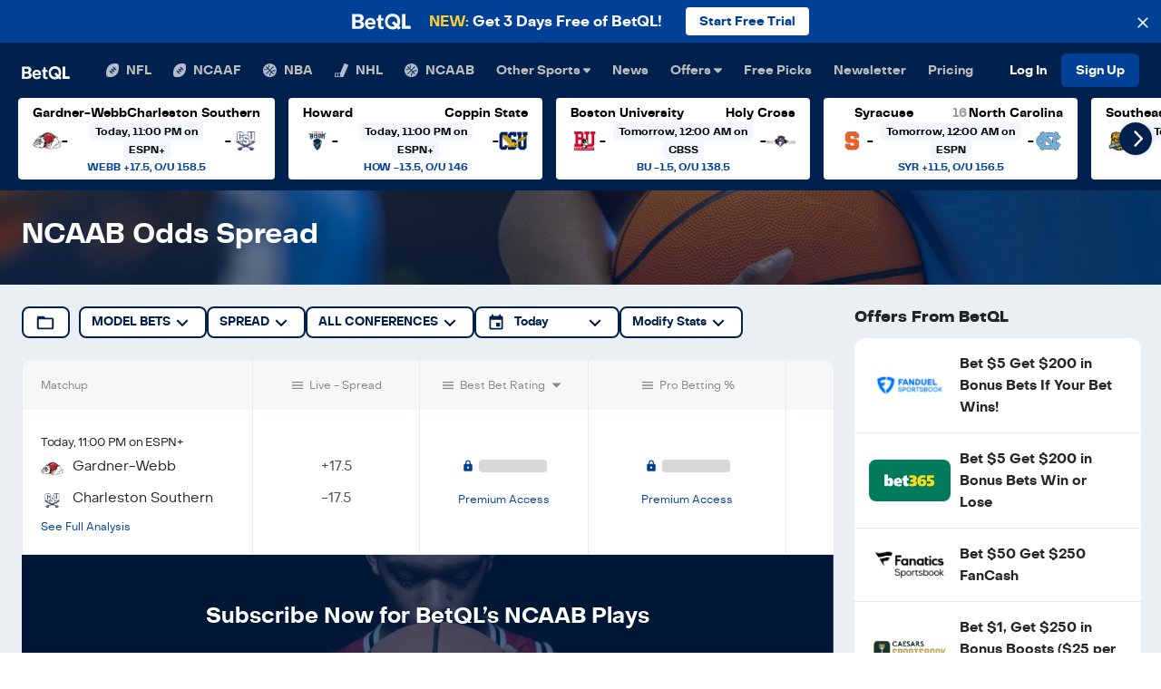

--- FILE ---
content_type: text/html; charset=utf-8
request_url: https://betql.co/ncaab/odds/champions-league/premier-league
body_size: 56447
content:
<!DOCTYPE html><html lang="en" class="h-100 w-100"><head><meta name="description" content="Outsmart the Sportsbook everyday. Proven computer model betting predictions make sports betting easy. Get the best bets today with real-time betting line movement and expert tips."/><meta name="twitter:card" content="summary_large_image"/><meta name="twitter:site" content="@betqlapp"/><meta name="twitter:creator" content="@betqlapp"/><meta property="fb:app_id" content="159390208060520"/><meta property="og:description" content="Outsmart the Sportsbook everyday. Proven computer model betting predictions make sports betting easy. Get the best bets today with real-time betting line movement and expert tips."/><meta property="og:type" content="website"/><meta property="og:locale" content="en_US"/><meta property="og:site_name" content="BetQL"/><meta charSet="utf-8"/><meta name="viewport" content="width=device-width, initial-scale=1, shrink-to-fit=no"/><meta name="theme-color" content="#00214d"/><meta name="format-detection" content="telephone=no"/><title>NCAAB Odds Spread  | BetQL</title><meta name="robots" content="noindex,follow"/><meta property="og:title" content="NCAAB Odds Spread  | BetQL"/><meta property="og:url" content="https://betql.co/ncaab/odds"/><meta property="og:image" content="/og-image.png"/><meta property="og:image:alt" content="BetQL"/><meta name="next-head-count" content="19"/><link rel="shortcut icon" type="image/x-icon" href="/favicon.ico"/><link rel="manifest" href="/manifest.json"/><link rel="preconnect" href="https://api.segment.io"/><link rel="preconnect" href="https://fonts.googleapis.com"/><link rel="preconnect" href="https://secure.quantserve.com"/><link rel="preconnect" href="https://betql-staging.prismic.io"/><link rel="preconnect" href="https://www.google-analytics.com"/><link rel="preconnect" href="https://sb.scorecardresearch.com"/><link rel="preconnect" href="https://connect.facebook.net"/><script src="https://www.dwin1.com/50141.js" type="text/javascript" defer=""></script><script>(function(w,d,s,l,i){w[l]=w[l]||[];w[l].push({'gtm.start':
              new Date().getTime(),event:'gtm.js'});var f=d.getElementsByTagName(s)[0],
              j=d.createElement(s),dl=l!='dataLayer'?'&l='+l:'';j.async=true;j.src=
              'https://www.googletagmanager.com/gtm.js?id='+i+dl;f.parentNode.insertBefore(j,f);
              })(window,document,'script','dataLayer','GTM-N779448');</script><script>function gtag(){dataLayer.push(arguments);}</script><script>// load Branch
              (function(b,r,a,n,c,h,_,s,d,k){if(!b[n]||!b[n]._q){for(;s<_.length;)c(h,_[s++]);d=r.createElement(a);d.async=1;d.src="https://cdn.branch.io/branch-latest.min.js";k=r.getElementsByTagName(a)[0];k.parentNode.insertBefore(d,k);b[n]=h}})(window,document,"script","branch",function(b,r){b[r]=function(){b._q.push([r,arguments])}},{_q:[],_v:1},"addListener applyCode autoAppIndex banner closeBanner closeJourney creditHistory credits data deepview deepviewCta first getCode init link logout redeem referrals removeListener sendSMS setBranchViewData setIdentity track validateCode trackCommerceEvent logEvent disableTracking qrCode".split(" "), 0);
              // init Branch
              branch.init('key_live_nc4Ns231c8kZMxIdIOmyKnfosueyrZ3y');</script><script>!function(){var analytics=window.analytics=window.analytics||[];if(!analytics.initialize)if(analytics.invoked)window.console&&console.error&&console.error("Segment snippet included twice.");else{analytics.invoked=!0;analytics.methods=["trackSubmit","trackClick","trackLink","trackForm","pageview","identify","reset","group","track","ready","alias","debug","page","once","off","on","addSourceMiddleware","addIntegrationMiddleware","setAnonymousId","addDestinationMiddleware"];analytics.factory=function(t){return function(){if(window.analytics.initialized)return window.analytics[t].apply(window.analytics,arguments);var e=Array.prototype.slice.call(arguments);e.unshift(t);analytics.push(e);return analytics}};for(var t=0;t<analytics.methods.length;t++){var key=analytics.methods[t];analytics[key]=analytics.factory(key)}analytics.load=function(key,t){var e=document.createElement("script");e.type="text/javascript";e.async=!0;e.src="https://cdn.segment.com/analytics.js/v1/" + key + "/analytics.min.js";var i=document.getElementsByTagName("script")[0];i.parentNode.insertBefore(e,i);analytics._loadOptions=t};analytics._writeKey="Ul3vpAwmYf7jRw6S7uIUM7VjlYRztExr";;analytics.SNIPPET_VERSION="4.16.0";
analytics.load("Ul3vpAwmYf7jRw6S7uIUM7VjlYRztExr");
analytics.page();
}}();</script><script>(function(c,a){if(!a.__SV){var b=window;try{var d,m,j,k=b.location,f=k.hash;d=function(a,b){return(m=a.match(RegExp(b+"=([^&]*)")))?m[1]:null};f&&d(f,"state")&&(j=JSON.parse(decodeURIComponent(d(f,"state"))),"mpeditor"===j.action&&(b.sessionStorage.setItem("_mpcehash",f),history.replaceState(j.desiredHash||"",c.title,k.pathname+k.search)))}catch(n){}var l,h;window.mixpanel=a;a._i=[];a.init=function(b,d,g){function c(b,i){var a=i.split(".");2==a.length&&(b=b[a[0]],i=a[1]);b[i]=function(){b.push([i].concat(Array.prototype.slice.call(arguments,
                0)))}}var e=a;"undefined"!==typeof g?e=a[g]=[]:g="mixpanel";e.people=e.people||[];e.toString=function(b){var a="mixpanel";"mixpanel"!==g&&(a+="."+g);b||(a+=" (stub)");return a};e.people.toString=function(){return e.toString(1)+".people (stub)"};l="disable time_event track track_pageview track_links track_forms track_with_groups add_group set_group remove_group register register_once alias unregister identify name_tag set_config reset opt_in_tracking opt_out_tracking has_opted_in_tracking has_opted_out_tracking clear_opt_in_out_tracking people.set people.set_once people.unset people.increment people.append people.union people.track_charge people.clear_charges people.delete_user people.remove".split(" ");
                for(h=0;h<l.length;h++)c(e,l[h]);var f="set set_once union unset remove delete".split(" ");e.get_group=function(){function a(c){b[c]=function(){call2_args=arguments;call2=[c].concat(Array.prototype.slice.call(call2_args,0));e.push([d,call2])}}for(var b={},d=["get_group"].concat(Array.prototype.slice.call(arguments,0)),c=0;c<f.length;c++)a(f[c]);return b};a._i.push([b,d,g])};a.__SV=1.2;b=c.createElement("script");b.type="text/javascript";b.async=!0;b.src="undefined"!==typeof MIXPANEL_CUSTOM_LIB_URL?
                MIXPANEL_CUSTOM_LIB_URL:"file:"===c.location.protocol&&"//cdn.mxpnl.com/libs/mixpanel-2-latest.min.js".match(/^\/\//)?"https://cdn.mxpnl.com/libs/mixpanel-2-latest.min.js":"//cdn.mxpnl.com/libs/mixpanel-2-latest.min.js";d=c.getElementsByTagName("script")[0];d.parentNode.insertBefore(b,d)}})(document,window.mixpanel||[]);
                mixpanel.init("cea3485b29560032e48910a736f94812");</script><script>!function(f,b,e,v,n,t,s)
                {if(f.fbq)return;n=f.fbq=function(){n.callMethod?
                n.callMethod.apply(n,arguments):n.queue.push(arguments)};
                if(!f._fbq)f._fbq=n;n.push=n;n.loaded=!0;n.version='2.0';
                n.queue=[];t=b.createElement(e);t.async=!0;
                t.src=v;s=b.getElementsByTagName(e)[0];
                s.parentNode.insertBefore(t,s)}(window, document,'script',
                'https://connect.facebook.net/en_US/fbevents.js');
                fbq('init', '344342939312573');
                fbq('track', 'PageView');</script><script defer="">(function initSib() {
                window.sib = { equeue: [], client_key: "3lnns8w3k3h9m7393gshe" };
                window.sendinblue = {}; for (var j = ['track', 'identify', 'trackLink', 'page'], i = 0; i < j.length; i++) { (function(k) { window.sendinblue[k] = function() { var arg = Array.prototype.slice.call(arguments); (window.sib[k] || function() { var t = {}; t[k] = arg; window.sib.equeue.push(t);})(arg[0], arg[1], arg[2]);};})(j[i]);}var n = document.createElement("script"),i = document.getElementsByTagName("script")[0]; n.type = "text/javascript", n.id = "sendinblue-js", n.async = !0, n.src = "https://sibautomation.com/sa.js?key=" + window.sib.client_key, i.parentNode.insertBefore(n, i), window.sendinblue.page();
            })();</script><script defer="" src="//static.cdn.prismic.io/prismic.js?repo=betql-staging&amp;new=true"></script><script defer="">
              !function(e,t,n,s,u,a){e.twq||(s=e.twq=function(){s.exe?s.exe.apply(s,arguments):s.queue.push(arguments);
              },s.version='1.1',s.queue=[],u=t.createElement(n),u.async=!0,u.src='https://static.ads-twitter.com/uwt.js',
              a=t.getElementsByTagName(n)[0],a.parentNode.insertBefore(u,a))}(window,document,'script');
              twq('config','o7g26');
              </script><style>:root, :host {
  --fa-font-solid: normal 900 1em/1 &#x27;Font Awesome 6 Solid&#x27;;
  --fa-font-regular: normal 400 1em/1 &#x27;Font Awesome 6 Regular&#x27;;
  --fa-font-light: normal 300 1em/1 &#x27;Font Awesome 6 Light&#x27;;
  --fa-font-thin: normal 100 1em/1 &#x27;Font Awesome 6 Thin&#x27;;
  --fa-font-duotone: normal 900 1em/1 &#x27;Font Awesome 6 Duotone&#x27;;
  --fa-font-sharp-solid: normal 900 1em/1 &#x27;Font Awesome 6 Sharp&#x27;;
  --fa-font-sharp-regular: normal 400 1em/1 &#x27;Font Awesome 6 Sharp&#x27;;
  --fa-font-sharp-light: normal 300 1em/1 &#x27;Font Awesome 6 Sharp&#x27;;
  --fa-font-brands: normal 400 1em/1 &#x27;Font Awesome 6 Brands&#x27;; }

svg:not(:root).svg-inline--fa, svg:not(:host).svg-inline--fa {
  overflow: visible;
  box-sizing: content-box; }

.svg-inline--fa {
  display: var(--fa-display, inline-block);
  height: 1em;
  overflow: visible;
  vertical-align: -.125em; }
  .svg-inline--fa.fa-2xs {
    vertical-align: 0.1em; }
  .svg-inline--fa.fa-xs {
    vertical-align: 0em; }
  .svg-inline--fa.fa-sm {
    vertical-align: -0.07143em; }
  .svg-inline--fa.fa-lg {
    vertical-align: -0.2em; }
  .svg-inline--fa.fa-xl {
    vertical-align: -0.25em; }
  .svg-inline--fa.fa-2xl {
    vertical-align: -0.3125em; }
  .svg-inline--fa.fa-pull-left {
    margin-right: var(--fa-pull-margin, 0.3em);
    width: auto; }
  .svg-inline--fa.fa-pull-right {
    margin-left: var(--fa-pull-margin, 0.3em);
    width: auto; }
  .svg-inline--fa.fa-li {
    width: var(--fa-li-width, 2em);
    top: 0.25em; }
  .svg-inline--fa.fa-fw {
    width: var(--fa-fw-width, 1.25em); }

.fa-layers svg.svg-inline--fa {
  bottom: 0;
  left: 0;
  margin: auto;
  position: absolute;
  right: 0;
  top: 0; }

.fa-layers-text, .fa-layers-counter {
  display: inline-block;
  position: absolute;
  text-align: center; }

.fa-layers {
  display: inline-block;
  height: 1em;
  position: relative;
  text-align: center;
  vertical-align: -.125em;
  width: 1em; }
  .fa-layers svg.svg-inline--fa {
    -webkit-transform-origin: center center;
            transform-origin: center center; }

.fa-layers-text {
  left: 50%;
  top: 50%;
  -webkit-transform: translate(-50%, -50%);
          transform: translate(-50%, -50%);
  -webkit-transform-origin: center center;
          transform-origin: center center; }

.fa-layers-counter {
  background-color: var(--fa-counter-background-color, #ff253a);
  border-radius: var(--fa-counter-border-radius, 1em);
  box-sizing: border-box;
  color: var(--fa-inverse, #fff);
  line-height: var(--fa-counter-line-height, 1);
  max-width: var(--fa-counter-max-width, 5em);
  min-width: var(--fa-counter-min-width, 1.5em);
  overflow: hidden;
  padding: var(--fa-counter-padding, 0.25em 0.5em);
  right: var(--fa-right, 0);
  text-overflow: ellipsis;
  top: var(--fa-top, 0);
  -webkit-transform: scale(var(--fa-counter-scale, 0.25));
          transform: scale(var(--fa-counter-scale, 0.25));
  -webkit-transform-origin: top right;
          transform-origin: top right; }

.fa-layers-bottom-right {
  bottom: var(--fa-bottom, 0);
  right: var(--fa-right, 0);
  top: auto;
  -webkit-transform: scale(var(--fa-layers-scale, 0.25));
          transform: scale(var(--fa-layers-scale, 0.25));
  -webkit-transform-origin: bottom right;
          transform-origin: bottom right; }

.fa-layers-bottom-left {
  bottom: var(--fa-bottom, 0);
  left: var(--fa-left, 0);
  right: auto;
  top: auto;
  -webkit-transform: scale(var(--fa-layers-scale, 0.25));
          transform: scale(var(--fa-layers-scale, 0.25));
  -webkit-transform-origin: bottom left;
          transform-origin: bottom left; }

.fa-layers-top-right {
  top: var(--fa-top, 0);
  right: var(--fa-right, 0);
  -webkit-transform: scale(var(--fa-layers-scale, 0.25));
          transform: scale(var(--fa-layers-scale, 0.25));
  -webkit-transform-origin: top right;
          transform-origin: top right; }

.fa-layers-top-left {
  left: var(--fa-left, 0);
  right: auto;
  top: var(--fa-top, 0);
  -webkit-transform: scale(var(--fa-layers-scale, 0.25));
          transform: scale(var(--fa-layers-scale, 0.25));
  -webkit-transform-origin: top left;
          transform-origin: top left; }

.fa-1x {
  font-size: 1em; }

.fa-2x {
  font-size: 2em; }

.fa-3x {
  font-size: 3em; }

.fa-4x {
  font-size: 4em; }

.fa-5x {
  font-size: 5em; }

.fa-6x {
  font-size: 6em; }

.fa-7x {
  font-size: 7em; }

.fa-8x {
  font-size: 8em; }

.fa-9x {
  font-size: 9em; }

.fa-10x {
  font-size: 10em; }

.fa-2xs {
  font-size: 0.625em;
  line-height: 0.1em;
  vertical-align: 0.225em; }

.fa-xs {
  font-size: 0.75em;
  line-height: 0.08333em;
  vertical-align: 0.125em; }

.fa-sm {
  font-size: 0.875em;
  line-height: 0.07143em;
  vertical-align: 0.05357em; }

.fa-lg {
  font-size: 1.25em;
  line-height: 0.05em;
  vertical-align: -0.075em; }

.fa-xl {
  font-size: 1.5em;
  line-height: 0.04167em;
  vertical-align: -0.125em; }

.fa-2xl {
  font-size: 2em;
  line-height: 0.03125em;
  vertical-align: -0.1875em; }

.fa-fw {
  text-align: center;
  width: 1.25em; }

.fa-ul {
  list-style-type: none;
  margin-left: var(--fa-li-margin, 2.5em);
  padding-left: 0; }
  .fa-ul &gt; li {
    position: relative; }

.fa-li {
  left: calc(var(--fa-li-width, 2em) * -1);
  position: absolute;
  text-align: center;
  width: var(--fa-li-width, 2em);
  line-height: inherit; }

.fa-border {
  border-color: var(--fa-border-color, #eee);
  border-radius: var(--fa-border-radius, 0.1em);
  border-style: var(--fa-border-style, solid);
  border-width: var(--fa-border-width, 0.08em);
  padding: var(--fa-border-padding, 0.2em 0.25em 0.15em); }

.fa-pull-left {
  float: left;
  margin-right: var(--fa-pull-margin, 0.3em); }

.fa-pull-right {
  float: right;
  margin-left: var(--fa-pull-margin, 0.3em); }

.fa-beat {
  -webkit-animation-name: fa-beat;
          animation-name: fa-beat;
  -webkit-animation-delay: var(--fa-animation-delay, 0s);
          animation-delay: var(--fa-animation-delay, 0s);
  -webkit-animation-direction: var(--fa-animation-direction, normal);
          animation-direction: var(--fa-animation-direction, normal);
  -webkit-animation-duration: var(--fa-animation-duration, 1s);
          animation-duration: var(--fa-animation-duration, 1s);
  -webkit-animation-iteration-count: var(--fa-animation-iteration-count, infinite);
          animation-iteration-count: var(--fa-animation-iteration-count, infinite);
  -webkit-animation-timing-function: var(--fa-animation-timing, ease-in-out);
          animation-timing-function: var(--fa-animation-timing, ease-in-out); }

.fa-bounce {
  -webkit-animation-name: fa-bounce;
          animation-name: fa-bounce;
  -webkit-animation-delay: var(--fa-animation-delay, 0s);
          animation-delay: var(--fa-animation-delay, 0s);
  -webkit-animation-direction: var(--fa-animation-direction, normal);
          animation-direction: var(--fa-animation-direction, normal);
  -webkit-animation-duration: var(--fa-animation-duration, 1s);
          animation-duration: var(--fa-animation-duration, 1s);
  -webkit-animation-iteration-count: var(--fa-animation-iteration-count, infinite);
          animation-iteration-count: var(--fa-animation-iteration-count, infinite);
  -webkit-animation-timing-function: var(--fa-animation-timing, cubic-bezier(0.28, 0.84, 0.42, 1));
          animation-timing-function: var(--fa-animation-timing, cubic-bezier(0.28, 0.84, 0.42, 1)); }

.fa-fade {
  -webkit-animation-name: fa-fade;
          animation-name: fa-fade;
  -webkit-animation-delay: var(--fa-animation-delay, 0s);
          animation-delay: var(--fa-animation-delay, 0s);
  -webkit-animation-direction: var(--fa-animation-direction, normal);
          animation-direction: var(--fa-animation-direction, normal);
  -webkit-animation-duration: var(--fa-animation-duration, 1s);
          animation-duration: var(--fa-animation-duration, 1s);
  -webkit-animation-iteration-count: var(--fa-animation-iteration-count, infinite);
          animation-iteration-count: var(--fa-animation-iteration-count, infinite);
  -webkit-animation-timing-function: var(--fa-animation-timing, cubic-bezier(0.4, 0, 0.6, 1));
          animation-timing-function: var(--fa-animation-timing, cubic-bezier(0.4, 0, 0.6, 1)); }

.fa-beat-fade {
  -webkit-animation-name: fa-beat-fade;
          animation-name: fa-beat-fade;
  -webkit-animation-delay: var(--fa-animation-delay, 0s);
          animation-delay: var(--fa-animation-delay, 0s);
  -webkit-animation-direction: var(--fa-animation-direction, normal);
          animation-direction: var(--fa-animation-direction, normal);
  -webkit-animation-duration: var(--fa-animation-duration, 1s);
          animation-duration: var(--fa-animation-duration, 1s);
  -webkit-animation-iteration-count: var(--fa-animation-iteration-count, infinite);
          animation-iteration-count: var(--fa-animation-iteration-count, infinite);
  -webkit-animation-timing-function: var(--fa-animation-timing, cubic-bezier(0.4, 0, 0.6, 1));
          animation-timing-function: var(--fa-animation-timing, cubic-bezier(0.4, 0, 0.6, 1)); }

.fa-flip {
  -webkit-animation-name: fa-flip;
          animation-name: fa-flip;
  -webkit-animation-delay: var(--fa-animation-delay, 0s);
          animation-delay: var(--fa-animation-delay, 0s);
  -webkit-animation-direction: var(--fa-animation-direction, normal);
          animation-direction: var(--fa-animation-direction, normal);
  -webkit-animation-duration: var(--fa-animation-duration, 1s);
          animation-duration: var(--fa-animation-duration, 1s);
  -webkit-animation-iteration-count: var(--fa-animation-iteration-count, infinite);
          animation-iteration-count: var(--fa-animation-iteration-count, infinite);
  -webkit-animation-timing-function: var(--fa-animation-timing, ease-in-out);
          animation-timing-function: var(--fa-animation-timing, ease-in-out); }

.fa-shake {
  -webkit-animation-name: fa-shake;
          animation-name: fa-shake;
  -webkit-animation-delay: var(--fa-animation-delay, 0s);
          animation-delay: var(--fa-animation-delay, 0s);
  -webkit-animation-direction: var(--fa-animation-direction, normal);
          animation-direction: var(--fa-animation-direction, normal);
  -webkit-animation-duration: var(--fa-animation-duration, 1s);
          animation-duration: var(--fa-animation-duration, 1s);
  -webkit-animation-iteration-count: var(--fa-animation-iteration-count, infinite);
          animation-iteration-count: var(--fa-animation-iteration-count, infinite);
  -webkit-animation-timing-function: var(--fa-animation-timing, linear);
          animation-timing-function: var(--fa-animation-timing, linear); }

.fa-spin {
  -webkit-animation-name: fa-spin;
          animation-name: fa-spin;
  -webkit-animation-delay: var(--fa-animation-delay, 0s);
          animation-delay: var(--fa-animation-delay, 0s);
  -webkit-animation-direction: var(--fa-animation-direction, normal);
          animation-direction: var(--fa-animation-direction, normal);
  -webkit-animation-duration: var(--fa-animation-duration, 2s);
          animation-duration: var(--fa-animation-duration, 2s);
  -webkit-animation-iteration-count: var(--fa-animation-iteration-count, infinite);
          animation-iteration-count: var(--fa-animation-iteration-count, infinite);
  -webkit-animation-timing-function: var(--fa-animation-timing, linear);
          animation-timing-function: var(--fa-animation-timing, linear); }

.fa-spin-reverse {
  --fa-animation-direction: reverse; }

.fa-pulse,
.fa-spin-pulse {
  -webkit-animation-name: fa-spin;
          animation-name: fa-spin;
  -webkit-animation-direction: var(--fa-animation-direction, normal);
          animation-direction: var(--fa-animation-direction, normal);
  -webkit-animation-duration: var(--fa-animation-duration, 1s);
          animation-duration: var(--fa-animation-duration, 1s);
  -webkit-animation-iteration-count: var(--fa-animation-iteration-count, infinite);
          animation-iteration-count: var(--fa-animation-iteration-count, infinite);
  -webkit-animation-timing-function: var(--fa-animation-timing, steps(8));
          animation-timing-function: var(--fa-animation-timing, steps(8)); }

@media (prefers-reduced-motion: reduce) {
  .fa-beat,
  .fa-bounce,
  .fa-fade,
  .fa-beat-fade,
  .fa-flip,
  .fa-pulse,
  .fa-shake,
  .fa-spin,
  .fa-spin-pulse {
    -webkit-animation-delay: -1ms;
            animation-delay: -1ms;
    -webkit-animation-duration: 1ms;
            animation-duration: 1ms;
    -webkit-animation-iteration-count: 1;
            animation-iteration-count: 1;
    -webkit-transition-delay: 0s;
            transition-delay: 0s;
    -webkit-transition-duration: 0s;
            transition-duration: 0s; } }

@-webkit-keyframes fa-beat {
  0%, 90% {
    -webkit-transform: scale(1);
            transform: scale(1); }
  45% {
    -webkit-transform: scale(var(--fa-beat-scale, 1.25));
            transform: scale(var(--fa-beat-scale, 1.25)); } }

@keyframes fa-beat {
  0%, 90% {
    -webkit-transform: scale(1);
            transform: scale(1); }
  45% {
    -webkit-transform: scale(var(--fa-beat-scale, 1.25));
            transform: scale(var(--fa-beat-scale, 1.25)); } }

@-webkit-keyframes fa-bounce {
  0% {
    -webkit-transform: scale(1, 1) translateY(0);
            transform: scale(1, 1) translateY(0); }
  10% {
    -webkit-transform: scale(var(--fa-bounce-start-scale-x, 1.1), var(--fa-bounce-start-scale-y, 0.9)) translateY(0);
            transform: scale(var(--fa-bounce-start-scale-x, 1.1), var(--fa-bounce-start-scale-y, 0.9)) translateY(0); }
  30% {
    -webkit-transform: scale(var(--fa-bounce-jump-scale-x, 0.9), var(--fa-bounce-jump-scale-y, 1.1)) translateY(var(--fa-bounce-height, -0.5em));
            transform: scale(var(--fa-bounce-jump-scale-x, 0.9), var(--fa-bounce-jump-scale-y, 1.1)) translateY(var(--fa-bounce-height, -0.5em)); }
  50% {
    -webkit-transform: scale(var(--fa-bounce-land-scale-x, 1.05), var(--fa-bounce-land-scale-y, 0.95)) translateY(0);
            transform: scale(var(--fa-bounce-land-scale-x, 1.05), var(--fa-bounce-land-scale-y, 0.95)) translateY(0); }
  57% {
    -webkit-transform: scale(1, 1) translateY(var(--fa-bounce-rebound, -0.125em));
            transform: scale(1, 1) translateY(var(--fa-bounce-rebound, -0.125em)); }
  64% {
    -webkit-transform: scale(1, 1) translateY(0);
            transform: scale(1, 1) translateY(0); }
  100% {
    -webkit-transform: scale(1, 1) translateY(0);
            transform: scale(1, 1) translateY(0); } }

@keyframes fa-bounce {
  0% {
    -webkit-transform: scale(1, 1) translateY(0);
            transform: scale(1, 1) translateY(0); }
  10% {
    -webkit-transform: scale(var(--fa-bounce-start-scale-x, 1.1), var(--fa-bounce-start-scale-y, 0.9)) translateY(0);
            transform: scale(var(--fa-bounce-start-scale-x, 1.1), var(--fa-bounce-start-scale-y, 0.9)) translateY(0); }
  30% {
    -webkit-transform: scale(var(--fa-bounce-jump-scale-x, 0.9), var(--fa-bounce-jump-scale-y, 1.1)) translateY(var(--fa-bounce-height, -0.5em));
            transform: scale(var(--fa-bounce-jump-scale-x, 0.9), var(--fa-bounce-jump-scale-y, 1.1)) translateY(var(--fa-bounce-height, -0.5em)); }
  50% {
    -webkit-transform: scale(var(--fa-bounce-land-scale-x, 1.05), var(--fa-bounce-land-scale-y, 0.95)) translateY(0);
            transform: scale(var(--fa-bounce-land-scale-x, 1.05), var(--fa-bounce-land-scale-y, 0.95)) translateY(0); }
  57% {
    -webkit-transform: scale(1, 1) translateY(var(--fa-bounce-rebound, -0.125em));
            transform: scale(1, 1) translateY(var(--fa-bounce-rebound, -0.125em)); }
  64% {
    -webkit-transform: scale(1, 1) translateY(0);
            transform: scale(1, 1) translateY(0); }
  100% {
    -webkit-transform: scale(1, 1) translateY(0);
            transform: scale(1, 1) translateY(0); } }

@-webkit-keyframes fa-fade {
  50% {
    opacity: var(--fa-fade-opacity, 0.4); } }

@keyframes fa-fade {
  50% {
    opacity: var(--fa-fade-opacity, 0.4); } }

@-webkit-keyframes fa-beat-fade {
  0%, 100% {
    opacity: var(--fa-beat-fade-opacity, 0.4);
    -webkit-transform: scale(1);
            transform: scale(1); }
  50% {
    opacity: 1;
    -webkit-transform: scale(var(--fa-beat-fade-scale, 1.125));
            transform: scale(var(--fa-beat-fade-scale, 1.125)); } }

@keyframes fa-beat-fade {
  0%, 100% {
    opacity: var(--fa-beat-fade-opacity, 0.4);
    -webkit-transform: scale(1);
            transform: scale(1); }
  50% {
    opacity: 1;
    -webkit-transform: scale(var(--fa-beat-fade-scale, 1.125));
            transform: scale(var(--fa-beat-fade-scale, 1.125)); } }

@-webkit-keyframes fa-flip {
  50% {
    -webkit-transform: rotate3d(var(--fa-flip-x, 0), var(--fa-flip-y, 1), var(--fa-flip-z, 0), var(--fa-flip-angle, -180deg));
            transform: rotate3d(var(--fa-flip-x, 0), var(--fa-flip-y, 1), var(--fa-flip-z, 0), var(--fa-flip-angle, -180deg)); } }

@keyframes fa-flip {
  50% {
    -webkit-transform: rotate3d(var(--fa-flip-x, 0), var(--fa-flip-y, 1), var(--fa-flip-z, 0), var(--fa-flip-angle, -180deg));
            transform: rotate3d(var(--fa-flip-x, 0), var(--fa-flip-y, 1), var(--fa-flip-z, 0), var(--fa-flip-angle, -180deg)); } }

@-webkit-keyframes fa-shake {
  0% {
    -webkit-transform: rotate(-15deg);
            transform: rotate(-15deg); }
  4% {
    -webkit-transform: rotate(15deg);
            transform: rotate(15deg); }
  8%, 24% {
    -webkit-transform: rotate(-18deg);
            transform: rotate(-18deg); }
  12%, 28% {
    -webkit-transform: rotate(18deg);
            transform: rotate(18deg); }
  16% {
    -webkit-transform: rotate(-22deg);
            transform: rotate(-22deg); }
  20% {
    -webkit-transform: rotate(22deg);
            transform: rotate(22deg); }
  32% {
    -webkit-transform: rotate(-12deg);
            transform: rotate(-12deg); }
  36% {
    -webkit-transform: rotate(12deg);
            transform: rotate(12deg); }
  40%, 100% {
    -webkit-transform: rotate(0deg);
            transform: rotate(0deg); } }

@keyframes fa-shake {
  0% {
    -webkit-transform: rotate(-15deg);
            transform: rotate(-15deg); }
  4% {
    -webkit-transform: rotate(15deg);
            transform: rotate(15deg); }
  8%, 24% {
    -webkit-transform: rotate(-18deg);
            transform: rotate(-18deg); }
  12%, 28% {
    -webkit-transform: rotate(18deg);
            transform: rotate(18deg); }
  16% {
    -webkit-transform: rotate(-22deg);
            transform: rotate(-22deg); }
  20% {
    -webkit-transform: rotate(22deg);
            transform: rotate(22deg); }
  32% {
    -webkit-transform: rotate(-12deg);
            transform: rotate(-12deg); }
  36% {
    -webkit-transform: rotate(12deg);
            transform: rotate(12deg); }
  40%, 100% {
    -webkit-transform: rotate(0deg);
            transform: rotate(0deg); } }

@-webkit-keyframes fa-spin {
  0% {
    -webkit-transform: rotate(0deg);
            transform: rotate(0deg); }
  100% {
    -webkit-transform: rotate(360deg);
            transform: rotate(360deg); } }

@keyframes fa-spin {
  0% {
    -webkit-transform: rotate(0deg);
            transform: rotate(0deg); }
  100% {
    -webkit-transform: rotate(360deg);
            transform: rotate(360deg); } }

.fa-rotate-90 {
  -webkit-transform: rotate(90deg);
          transform: rotate(90deg); }

.fa-rotate-180 {
  -webkit-transform: rotate(180deg);
          transform: rotate(180deg); }

.fa-rotate-270 {
  -webkit-transform: rotate(270deg);
          transform: rotate(270deg); }

.fa-flip-horizontal {
  -webkit-transform: scale(-1, 1);
          transform: scale(-1, 1); }

.fa-flip-vertical {
  -webkit-transform: scale(1, -1);
          transform: scale(1, -1); }

.fa-flip-both,
.fa-flip-horizontal.fa-flip-vertical {
  -webkit-transform: scale(-1, -1);
          transform: scale(-1, -1); }

.fa-rotate-by {
  -webkit-transform: rotate(var(--fa-rotate-angle, none));
          transform: rotate(var(--fa-rotate-angle, none)); }

.fa-stack {
  display: inline-block;
  vertical-align: middle;
  height: 2em;
  position: relative;
  width: 2.5em; }

.fa-stack-1x,
.fa-stack-2x {
  bottom: 0;
  left: 0;
  margin: auto;
  position: absolute;
  right: 0;
  top: 0;
  z-index: var(--fa-stack-z-index, auto); }

.svg-inline--fa.fa-stack-1x {
  height: 1em;
  width: 1.25em; }

.svg-inline--fa.fa-stack-2x {
  height: 2em;
  width: 2.5em; }

.fa-inverse {
  color: var(--fa-inverse, #fff); }

.sr-only,
.fa-sr-only {
  position: absolute;
  width: 1px;
  height: 1px;
  padding: 0;
  margin: -1px;
  overflow: hidden;
  clip: rect(0, 0, 0, 0);
  white-space: nowrap;
  border-width: 0; }

.sr-only-focusable:not(:focus),
.fa-sr-only-focusable:not(:focus) {
  position: absolute;
  width: 1px;
  height: 1px;
  padding: 0;
  margin: -1px;
  overflow: hidden;
  clip: rect(0, 0, 0, 0);
  white-space: nowrap;
  border-width: 0; }

.svg-inline--fa .fa-primary {
  fill: var(--fa-primary-color, currentColor);
  opacity: var(--fa-primary-opacity, 1); }

.svg-inline--fa .fa-secondary {
  fill: var(--fa-secondary-color, currentColor);
  opacity: var(--fa-secondary-opacity, 0.4); }

.svg-inline--fa.fa-swap-opacity .fa-primary {
  opacity: var(--fa-secondary-opacity, 0.4); }

.svg-inline--fa.fa-swap-opacity .fa-secondary {
  opacity: var(--fa-primary-opacity, 1); }

.svg-inline--fa mask .fa-primary,
.svg-inline--fa mask .fa-secondary {
  fill: black; }

.fad.fa-inverse,
.fa-duotone.fa-inverse {
  color: var(--fa-inverse, #fff); }
</style><script defer="">!function(){var e=window.AdvertiserMaxTrack=window.AdvertiserMaxTrack||[];
              if(e.invoked)window.console&&console.error&&console.error("FlexOffers library was included more than once.");
              else{e.invoked=!0,e.methods=["init","getClick","track"],e.factory=function(r){return function(){var t=Array.prototype.slice.call(arguments);
              return t.unshift(r),e.push(t),e}};for(var r=0;r<e.methods.length;r++){var t=e.methods[r];e[t]=e.factory(t)}e.init=function(r){var t=document.createElement("script");t.type="text/javascript",t.async=!0,t.src="https://advertisermax.flexoffers.com/vendors/advertisermax/advertisermax.tracking.lib.js";
              var n=document.getElementsByTagName("script")[0];n.parentNode.insertBefore(t,n),e.advertiserId=r}}}();
              AdvertiserMaxTrack.init("d4c374e6-862f-4ebd-83cc-d5129ffd9ab1");
              AdvertiserMaxTrack.getClick();
              </script><noscript data-n-css=""></noscript><script defer="" nomodule="" src="/_next/static/chunks/polyfills-c67a75d1b6f99dc8.js"></script><script src="/_next/static/chunks/webpack-bb68d41e990212b2.js" defer=""></script><script src="/_next/static/chunks/framework-b78bc773b89d3272.js" defer=""></script><script src="/_next/static/chunks/main-62f178bde2ecce0b.js" defer=""></script><script src="/_next/static/chunks/pages/_app-acededddcbc3329c.js" defer=""></script><script src="/_next/static/chunks/8570-ca8296de6d872c30.js" defer=""></script><script src="/_next/static/chunks/5132-e7046e9da7775c52.js" defer=""></script><script src="/_next/static/chunks/4742-9905a7dc62a37701.js" defer=""></script><script src="/_next/static/chunks/4390-0ad64374127be351.js" defer=""></script><script src="/_next/static/chunks/8591-d21453352e011f8c.js" defer=""></script><script src="/_next/static/chunks/6451-80f5af91951508b8.js" defer=""></script><script src="/_next/static/chunks/5452-7cd9d06c075242e3.js" defer=""></script><script src="/_next/static/chunks/pages/%5Bsport%5D/%5B...page%5D-bc2f0f80a3ae67aa.js" defer=""></script><script src="/_next/static/836363b724083b9570471a2c6a567e42e2e6749c/_buildManifest.js" defer=""></script><script src="/_next/static/836363b724083b9570471a2c6a567e42e2e6749c/_ssgManifest.js" defer=""></script><style id="__jsx-8bd1a68c407fcd77">@font-face{font-family:"Object Sans";src:url("/fonts/objectsans-regular-webfont.woff")format("woff");font-weight:normal;font-style:normal;font-display:swap}@font-face{font-family:"Object Sans";src:url("/fonts/objectsans-slanted-webfont.woff")format("woff");font-weight:normal;font-style:italic;font-display:swap}@font-face{font-family:"Object Sans";src:url("/fonts/objectsans-bold-webfont.woff")format("woff");font-weight:bold;font-style:normal;font-display:swap}@font-face{font-family:"Object Sans";src:url("/fonts/objectsans-boldslanted-webfont.woff")format("woff");font-weight:bold;font-style:italic;font-display:swap}@font-face{font-family:"Object Sans";src:url("/fonts/objectsans-heavy-webfont.woff")format("woff");font-weight:900;font-style:normal;font-display:swap}@font-face{font-family:"Object Sans";src:url("/fonts/objectsans-heavyslanted-webfont.woff")format("woff");font-weight:900;font-style:italic;font-display:swap}@font-face{font-family:"Telegraf";src:url("/fonts/telegraf-regular-webfont.woff")format("woff");font-weight:normal;font-style:normal;font-display:swap}@font-face{font-family:"Telegraf";src:url("/fonts/telegraf-bold-webfont.woff")format("woff");font-weight:bold;font-style:normal;font-display:swap}@font-face{font-family:"Telegraf";src:url("/fonts/telegraf-ultrabold-webfont.woff")format("woff");font-weight:900;font-style:normal;font-display:swap}*,*::before,*::after{-webkit-box-sizing:border-box;-moz-box-sizing:border-box;box-sizing:border-box}html{font-family:sans-serif;line-height:1.15;-webkit-text-size-adjust:100%;-webkit-tap-highlight-color:rgba(0,0,0,0)}article,aside,figcaption,figure,footer,header,hgroup,main,nav,section{display:block}body{margin:0;font-family:"Object Sans",sans-serif;font-size:1rem;font-weight:400;line-height:1.5;color:#212529;text-align:left;background-color:#fff}[tabindex="-1"]:focus:not(:focus-visible){outline:0!important}hr{-webkit-box-sizing:content-box;-moz-box-sizing:content-box;box-sizing:content-box;height:0;overflow:visible}h1,h2,h3,h4,h5,h6{margin-top:0;margin-bottom:.5rem}p{margin-top:0;margin-bottom:1rem}abbr[title],abbr[data-original-title]{text-decoration:underline;-webkit-text-decoration:underline dotted;-moz-text-decoration:underline dotted;text-decoration:underline dotted;cursor:help;border-bottom:0;-webkit-text-decoration-skip-ink:none;text-decoration-skip-ink:none}address{margin-bottom:1rem;font-style:normal;line-height:inherit}ol,ul,dl{margin-top:0;margin-bottom:1rem}ol ol,ul ul,ol ul,ul ol{margin-bottom:0}dt{font-weight:700}dd{margin-bottom:.5rem;margin-left:0}blockquote{margin:0 0 1rem}b,strong{font-weight:bolder}small{font-size:80%}sub,sup{position:relative;font-size:75%;line-height:0;vertical-align:baseline}sub{bottom:-.25em}sup{top:-.5em}a{color:#004198;text-decoration:none;background-color:rgba(0,0,0,0)}a:hover{color:#00204c;text-decoration:underline}a:not([href]):not([class]){color:inherit;text-decoration:none}a:not([href]):not([class]):hover{color:inherit;text-decoration:none}pre,code,kbd,samp{font-family:SFMono-Regular,Menlo,Monaco,Consolas,"Liberation Mono","Courier New",monospace;font-size:1em}pre{margin-top:0;margin-bottom:1rem;overflow:auto;-ms-overflow-style:scrollbar}figure{margin:0 0 1rem}img{vertical-align:middle;border-style:none}svg{overflow:hidden;vertical-align:middle}table{border-collapse:collapse}caption{padding-top:.75rem;padding-bottom:.75rem;color:#6c757d;text-align:left;caption-side:bottom}th{text-align:inherit;text-align:-webkit-match-parent}label{display:inline-block;margin-bottom:.5rem}button{-webkit-border-radius:0;-moz-border-radius:0;border-radius:0}button:focus:not(:focus-visible){outline:0}input,button,select,optgroup,textarea{margin:0;font-family:inherit;font-size:inherit;line-height:inherit}button,input{overflow:visible}button,select{text-transform:none}[role=button]{cursor:pointer}select{word-wrap:normal}button,[type=button],[type=reset],[type=submit]{-webkit-appearance:button}button:not(:disabled),[type=button]:not(:disabled),[type=reset]:not(:disabled),[type=submit]:not(:disabled){cursor:pointer}button::-moz-focus-inner,[type=button]::-moz-focus-inner,[type=reset]::-moz-focus-inner,[type=submit]::-moz-focus-inner{padding:0;border-style:none}input[type=radio],input[type=checkbox]{-webkit-box-sizing:border-box;-moz-box-sizing:border-box;box-sizing:border-box;padding:0}textarea{overflow:auto;resize:vertical}fieldset{min-width:0;padding:0;margin:0;border:0}legend{display:block;width:100%;max-width:100%;padding:0;margin-bottom:.5rem;font-size:1.5rem;line-height:inherit;color:inherit;white-space:normal}progress{vertical-align:baseline}[type=number]::-webkit-inner-spin-button,[type=number]::-webkit-outer-spin-button{height:auto}[type=search]{outline-offset:-2px;-webkit-appearance:none}[type=search]::-webkit-search-decoration{-webkit-appearance:none}::-webkit-file-upload-button{font:inherit;-webkit-appearance:button}output{display:inline-block}summary{display:list-item;cursor:pointer}template{display:none}[hidden]{display:none!important}.container,.container-fluid,.container-xl,.container-lg,.container-md,.container-sm{width:100%;padding-right:15px;padding-left:15px;margin-right:auto;margin-left:auto}@media(min-width:576px){.container-sm,.container{max-width:540px}}@media(min-width:768px){.container-md,.container-sm,.container{max-width:720px}}@media(min-width:992px){.container-lg,.container-md,.container-sm,.container{max-width:960px}}@media(min-width:1200px){.container-xl,.container-lg,.container-md,.container-sm,.container{max-width:1140px}}.row{display:-webkit-box;display:-webkit-flex;display:-moz-box;display:-ms-flexbox;display:flex;-webkit-flex-wrap:wrap;-ms-flex-wrap:wrap;flex-wrap:wrap;margin-right:-15px;margin-left:-15px}.no-gutters{margin-right:0;margin-left:0}.no-gutters>.col,.no-gutters>[class*=col-]{padding-right:0;padding-left:0}.col-xl,.col-xl-auto,.col-xl-12,.col-xl-11,.col-xl-10,.col-xl-9,.col-xl-8,.col-xl-7,.col-xl-6,.col-xl-5,.col-xl-4,.col-xl-3,.col-xl-2,.col-xl-1,.col-lg,.col-lg-auto,.col-lg-12,.col-lg-11,.col-lg-10,.col-lg-9,.col-lg-8,.col-lg-7,.col-lg-6,.col-lg-5,.col-lg-4,.col-lg-3,.col-lg-2,.col-lg-1,.col-md,.col-md-auto,.col-md-12,.col-md-11,.col-md-10,.col-md-9,.col-md-8,.col-md-7,.col-md-6,.col-md-5,.col-md-4,.col-md-3,.col-md-2,.col-md-1,.col-sm,.col-sm-auto,.col-sm-12,.col-sm-11,.col-sm-10,.col-sm-9,.col-sm-8,.col-sm-7,.col-sm-6,.col-sm-5,.col-sm-4,.col-sm-3,.col-sm-2,.col-sm-1,.col,.col-auto,.col-12,.col-11,.col-10,.col-9,.col-8,.col-7,.col-6,.col-5,.col-4,.col-3,.col-2,.col-1{position:relative;width:100%;padding-right:15px;padding-left:15px}.col{-webkit-flex-basis:0;-ms-flex-preferred-size:0;flex-basis:0;-webkit-box-flex:1;-webkit-flex-grow:1;-moz-box-flex:1;-ms-flex-positive:1;flex-grow:1;max-width:100%}.row-cols-1>*{-webkit-box-flex:0;-webkit-flex:0 0 100%;-moz-box-flex:0;-ms-flex:0 0 100%;flex:0 0 100%;max-width:100%}.row-cols-2>*{-webkit-box-flex:0;-webkit-flex:0 0 50%;-moz-box-flex:0;-ms-flex:0 0 50%;flex:0 0 50%;max-width:50%}.row-cols-3>*{-webkit-box-flex:0;-webkit-flex:0 0 33.3333333333%;-moz-box-flex:0;-ms-flex:0 0 33.3333333333%;flex:0 0 33.3333333333%;max-width:33.3333333333%}.row-cols-4>*{-webkit-box-flex:0;-webkit-flex:0 0 25%;-moz-box-flex:0;-ms-flex:0 0 25%;flex:0 0 25%;max-width:25%}.row-cols-5>*{-webkit-box-flex:0;-webkit-flex:0 0 20%;-moz-box-flex:0;-ms-flex:0 0 20%;flex:0 0 20%;max-width:20%}.row-cols-6>*{-webkit-box-flex:0;-webkit-flex:0 0 16.6666666667%;-moz-box-flex:0;-ms-flex:0 0 16.6666666667%;flex:0 0 16.6666666667%;max-width:16.6666666667%}.col-auto{-webkit-box-flex:0;-webkit-flex:0 0 auto;-moz-box-flex:0;-ms-flex:0 0 auto;flex:0 0 auto;width:auto;max-width:100%}.col-1{-webkit-box-flex:0;-webkit-flex:0 0 8.33333333%;-moz-box-flex:0;-ms-flex:0 0 8.33333333%;flex:0 0 8.33333333%;max-width:8.33333333%}.col-2{-webkit-box-flex:0;-webkit-flex:0 0 16.66666667%;-moz-box-flex:0;-ms-flex:0 0 16.66666667%;flex:0 0 16.66666667%;max-width:16.66666667%}.col-3{-webkit-box-flex:0;-webkit-flex:0 0 25%;-moz-box-flex:0;-ms-flex:0 0 25%;flex:0 0 25%;max-width:25%}.col-4{-webkit-box-flex:0;-webkit-flex:0 0 33.33333333%;-moz-box-flex:0;-ms-flex:0 0 33.33333333%;flex:0 0 33.33333333%;max-width:33.33333333%}.col-5{-webkit-box-flex:0;-webkit-flex:0 0 41.66666667%;-moz-box-flex:0;-ms-flex:0 0 41.66666667%;flex:0 0 41.66666667%;max-width:41.66666667%}.col-6{-webkit-box-flex:0;-webkit-flex:0 0 50%;-moz-box-flex:0;-ms-flex:0 0 50%;flex:0 0 50%;max-width:50%}.col-7{-webkit-box-flex:0;-webkit-flex:0 0 58.33333333%;-moz-box-flex:0;-ms-flex:0 0 58.33333333%;flex:0 0 58.33333333%;max-width:58.33333333%}.col-8{-webkit-box-flex:0;-webkit-flex:0 0 66.66666667%;-moz-box-flex:0;-ms-flex:0 0 66.66666667%;flex:0 0 66.66666667%;max-width:66.66666667%}.col-9{-webkit-box-flex:0;-webkit-flex:0 0 75%;-moz-box-flex:0;-ms-flex:0 0 75%;flex:0 0 75%;max-width:75%}.col-10{-webkit-box-flex:0;-webkit-flex:0 0 83.33333333%;-moz-box-flex:0;-ms-flex:0 0 83.33333333%;flex:0 0 83.33333333%;max-width:83.33333333%}.col-11{-webkit-box-flex:0;-webkit-flex:0 0 91.66666667%;-moz-box-flex:0;-ms-flex:0 0 91.66666667%;flex:0 0 91.66666667%;max-width:91.66666667%}.col-12{-webkit-box-flex:0;-webkit-flex:0 0 100%;-moz-box-flex:0;-ms-flex:0 0 100%;flex:0 0 100%;max-width:100%}.order-first{-webkit-box-ordinal-group:0;-webkit-order:-1;-moz-box-ordinal-group:0;-ms-flex-order:-1;order:-1}.order-last{-webkit-box-ordinal-group:14;-webkit-order:13;-moz-box-ordinal-group:14;-ms-flex-order:13;order:13}.order-0{-webkit-box-ordinal-group:1;-webkit-order:0;-moz-box-ordinal-group:1;-ms-flex-order:0;order:0}.order-1{-webkit-box-ordinal-group:2;-webkit-order:1;-moz-box-ordinal-group:2;-ms-flex-order:1;order:1}.order-2{-webkit-box-ordinal-group:3;-webkit-order:2;-moz-box-ordinal-group:3;-ms-flex-order:2;order:2}.order-3{-webkit-box-ordinal-group:4;-webkit-order:3;-moz-box-ordinal-group:4;-ms-flex-order:3;order:3}.order-4{-webkit-box-ordinal-group:5;-webkit-order:4;-moz-box-ordinal-group:5;-ms-flex-order:4;order:4}.order-5{-webkit-box-ordinal-group:6;-webkit-order:5;-moz-box-ordinal-group:6;-ms-flex-order:5;order:5}.order-6{-webkit-box-ordinal-group:7;-webkit-order:6;-moz-box-ordinal-group:7;-ms-flex-order:6;order:6}.order-7{-webkit-box-ordinal-group:8;-webkit-order:7;-moz-box-ordinal-group:8;-ms-flex-order:7;order:7}.order-8{-webkit-box-ordinal-group:9;-webkit-order:8;-moz-box-ordinal-group:9;-ms-flex-order:8;order:8}.order-9{-webkit-box-ordinal-group:10;-webkit-order:9;-moz-box-ordinal-group:10;-ms-flex-order:9;order:9}.order-10{-webkit-box-ordinal-group:11;-webkit-order:10;-moz-box-ordinal-group:11;-ms-flex-order:10;order:10}.order-11{-webkit-box-ordinal-group:12;-webkit-order:11;-moz-box-ordinal-group:12;-ms-flex-order:11;order:11}.order-12{-webkit-box-ordinal-group:13;-webkit-order:12;-moz-box-ordinal-group:13;-ms-flex-order:12;order:12}.offset-1{margin-left:8.33333333%}.offset-2{margin-left:16.66666667%}.offset-3{margin-left:25%}.offset-4{margin-left:33.33333333%}.offset-5{margin-left:41.66666667%}.offset-6{margin-left:50%}.offset-7{margin-left:58.33333333%}.offset-8{margin-left:66.66666667%}.offset-9{margin-left:75%}.offset-10{margin-left:83.33333333%}.offset-11{margin-left:91.66666667%}@media(min-width:576px){.col-sm{-webkit-flex-basis:0;-ms-flex-preferred-size:0;flex-basis:0;-webkit-box-flex:1;-webkit-flex-grow:1;-moz-box-flex:1;-ms-flex-positive:1;flex-grow:1;max-width:100%}.row-cols-sm-1>*{-webkit-box-flex:0;-webkit-flex:0 0 100%;-moz-box-flex:0;-ms-flex:0 0 100%;flex:0 0 100%;max-width:100%}.row-cols-sm-2>*{-webkit-box-flex:0;-webkit-flex:0 0 50%;-moz-box-flex:0;-ms-flex:0 0 50%;flex:0 0 50%;max-width:50%}.row-cols-sm-3>*{-webkit-box-flex:0;-webkit-flex:0 0 33.3333333333%;-moz-box-flex:0;-ms-flex:0 0 33.3333333333%;flex:0 0 33.3333333333%;max-width:33.3333333333%}.row-cols-sm-4>*{-webkit-box-flex:0;-webkit-flex:0 0 25%;-moz-box-flex:0;-ms-flex:0 0 25%;flex:0 0 25%;max-width:25%}.row-cols-sm-5>*{-webkit-box-flex:0;-webkit-flex:0 0 20%;-moz-box-flex:0;-ms-flex:0 0 20%;flex:0 0 20%;max-width:20%}.row-cols-sm-6>*{-webkit-box-flex:0;-webkit-flex:0 0 16.6666666667%;-moz-box-flex:0;-ms-flex:0 0 16.6666666667%;flex:0 0 16.6666666667%;max-width:16.6666666667%}.col-sm-auto{-webkit-box-flex:0;-webkit-flex:0 0 auto;-moz-box-flex:0;-ms-flex:0 0 auto;flex:0 0 auto;width:auto;max-width:100%}.col-sm-1{-webkit-box-flex:0;-webkit-flex:0 0 8.33333333%;-moz-box-flex:0;-ms-flex:0 0 8.33333333%;flex:0 0 8.33333333%;max-width:8.33333333%}.col-sm-2{-webkit-box-flex:0;-webkit-flex:0 0 16.66666667%;-moz-box-flex:0;-ms-flex:0 0 16.66666667%;flex:0 0 16.66666667%;max-width:16.66666667%}.col-sm-3{-webkit-box-flex:0;-webkit-flex:0 0 25%;-moz-box-flex:0;-ms-flex:0 0 25%;flex:0 0 25%;max-width:25%}.col-sm-4{-webkit-box-flex:0;-webkit-flex:0 0 33.33333333%;-moz-box-flex:0;-ms-flex:0 0 33.33333333%;flex:0 0 33.33333333%;max-width:33.33333333%}.col-sm-5{-webkit-box-flex:0;-webkit-flex:0 0 41.66666667%;-moz-box-flex:0;-ms-flex:0 0 41.66666667%;flex:0 0 41.66666667%;max-width:41.66666667%}.col-sm-6{-webkit-box-flex:0;-webkit-flex:0 0 50%;-moz-box-flex:0;-ms-flex:0 0 50%;flex:0 0 50%;max-width:50%}.col-sm-7{-webkit-box-flex:0;-webkit-flex:0 0 58.33333333%;-moz-box-flex:0;-ms-flex:0 0 58.33333333%;flex:0 0 58.33333333%;max-width:58.33333333%}.col-sm-8{-webkit-box-flex:0;-webkit-flex:0 0 66.66666667%;-moz-box-flex:0;-ms-flex:0 0 66.66666667%;flex:0 0 66.66666667%;max-width:66.66666667%}.col-sm-9{-webkit-box-flex:0;-webkit-flex:0 0 75%;-moz-box-flex:0;-ms-flex:0 0 75%;flex:0 0 75%;max-width:75%}.col-sm-10{-webkit-box-flex:0;-webkit-flex:0 0 83.33333333%;-moz-box-flex:0;-ms-flex:0 0 83.33333333%;flex:0 0 83.33333333%;max-width:83.33333333%}.col-sm-11{-webkit-box-flex:0;-webkit-flex:0 0 91.66666667%;-moz-box-flex:0;-ms-flex:0 0 91.66666667%;flex:0 0 91.66666667%;max-width:91.66666667%}.col-sm-12{-webkit-box-flex:0;-webkit-flex:0 0 100%;-moz-box-flex:0;-ms-flex:0 0 100%;flex:0 0 100%;max-width:100%}.order-sm-first{-webkit-box-ordinal-group:0;-webkit-order:-1;-moz-box-ordinal-group:0;-ms-flex-order:-1;order:-1}.order-sm-last{-webkit-box-ordinal-group:14;-webkit-order:13;-moz-box-ordinal-group:14;-ms-flex-order:13;order:13}.order-sm-0{-webkit-box-ordinal-group:1;-webkit-order:0;-moz-box-ordinal-group:1;-ms-flex-order:0;order:0}.order-sm-1{-webkit-box-ordinal-group:2;-webkit-order:1;-moz-box-ordinal-group:2;-ms-flex-order:1;order:1}.order-sm-2{-webkit-box-ordinal-group:3;-webkit-order:2;-moz-box-ordinal-group:3;-ms-flex-order:2;order:2}.order-sm-3{-webkit-box-ordinal-group:4;-webkit-order:3;-moz-box-ordinal-group:4;-ms-flex-order:3;order:3}.order-sm-4{-webkit-box-ordinal-group:5;-webkit-order:4;-moz-box-ordinal-group:5;-ms-flex-order:4;order:4}.order-sm-5{-webkit-box-ordinal-group:6;-webkit-order:5;-moz-box-ordinal-group:6;-ms-flex-order:5;order:5}.order-sm-6{-webkit-box-ordinal-group:7;-webkit-order:6;-moz-box-ordinal-group:7;-ms-flex-order:6;order:6}.order-sm-7{-webkit-box-ordinal-group:8;-webkit-order:7;-moz-box-ordinal-group:8;-ms-flex-order:7;order:7}.order-sm-8{-webkit-box-ordinal-group:9;-webkit-order:8;-moz-box-ordinal-group:9;-ms-flex-order:8;order:8}.order-sm-9{-webkit-box-ordinal-group:10;-webkit-order:9;-moz-box-ordinal-group:10;-ms-flex-order:9;order:9}.order-sm-10{-webkit-box-ordinal-group:11;-webkit-order:10;-moz-box-ordinal-group:11;-ms-flex-order:10;order:10}.order-sm-11{-webkit-box-ordinal-group:12;-webkit-order:11;-moz-box-ordinal-group:12;-ms-flex-order:11;order:11}.order-sm-12{-webkit-box-ordinal-group:13;-webkit-order:12;-moz-box-ordinal-group:13;-ms-flex-order:12;order:12}.offset-sm-0{margin-left:0}.offset-sm-1{margin-left:8.33333333%}.offset-sm-2{margin-left:16.66666667%}.offset-sm-3{margin-left:25%}.offset-sm-4{margin-left:33.33333333%}.offset-sm-5{margin-left:41.66666667%}.offset-sm-6{margin-left:50%}.offset-sm-7{margin-left:58.33333333%}.offset-sm-8{margin-left:66.66666667%}.offset-sm-9{margin-left:75%}.offset-sm-10{margin-left:83.33333333%}.offset-sm-11{margin-left:91.66666667%}}@media(min-width:768px){.col-md{-webkit-flex-basis:0;-ms-flex-preferred-size:0;flex-basis:0;-webkit-box-flex:1;-webkit-flex-grow:1;-moz-box-flex:1;-ms-flex-positive:1;flex-grow:1;max-width:100%}.row-cols-md-1>*{-webkit-box-flex:0;-webkit-flex:0 0 100%;-moz-box-flex:0;-ms-flex:0 0 100%;flex:0 0 100%;max-width:100%}.row-cols-md-2>*{-webkit-box-flex:0;-webkit-flex:0 0 50%;-moz-box-flex:0;-ms-flex:0 0 50%;flex:0 0 50%;max-width:50%}.row-cols-md-3>*{-webkit-box-flex:0;-webkit-flex:0 0 33.3333333333%;-moz-box-flex:0;-ms-flex:0 0 33.3333333333%;flex:0 0 33.3333333333%;max-width:33.3333333333%}.row-cols-md-4>*{-webkit-box-flex:0;-webkit-flex:0 0 25%;-moz-box-flex:0;-ms-flex:0 0 25%;flex:0 0 25%;max-width:25%}.row-cols-md-5>*{-webkit-box-flex:0;-webkit-flex:0 0 20%;-moz-box-flex:0;-ms-flex:0 0 20%;flex:0 0 20%;max-width:20%}.row-cols-md-6>*{-webkit-box-flex:0;-webkit-flex:0 0 16.6666666667%;-moz-box-flex:0;-ms-flex:0 0 16.6666666667%;flex:0 0 16.6666666667%;max-width:16.6666666667%}.col-md-auto{-webkit-box-flex:0;-webkit-flex:0 0 auto;-moz-box-flex:0;-ms-flex:0 0 auto;flex:0 0 auto;width:auto;max-width:100%}.col-md-1{-webkit-box-flex:0;-webkit-flex:0 0 8.33333333%;-moz-box-flex:0;-ms-flex:0 0 8.33333333%;flex:0 0 8.33333333%;max-width:8.33333333%}.col-md-2{-webkit-box-flex:0;-webkit-flex:0 0 16.66666667%;-moz-box-flex:0;-ms-flex:0 0 16.66666667%;flex:0 0 16.66666667%;max-width:16.66666667%}.col-md-3{-webkit-box-flex:0;-webkit-flex:0 0 25%;-moz-box-flex:0;-ms-flex:0 0 25%;flex:0 0 25%;max-width:25%}.col-md-4{-webkit-box-flex:0;-webkit-flex:0 0 33.33333333%;-moz-box-flex:0;-ms-flex:0 0 33.33333333%;flex:0 0 33.33333333%;max-width:33.33333333%}.col-md-5{-webkit-box-flex:0;-webkit-flex:0 0 41.66666667%;-moz-box-flex:0;-ms-flex:0 0 41.66666667%;flex:0 0 41.66666667%;max-width:41.66666667%}.col-md-6{-webkit-box-flex:0;-webkit-flex:0 0 50%;-moz-box-flex:0;-ms-flex:0 0 50%;flex:0 0 50%;max-width:50%}.col-md-7{-webkit-box-flex:0;-webkit-flex:0 0 58.33333333%;-moz-box-flex:0;-ms-flex:0 0 58.33333333%;flex:0 0 58.33333333%;max-width:58.33333333%}.col-md-8{-webkit-box-flex:0;-webkit-flex:0 0 66.66666667%;-moz-box-flex:0;-ms-flex:0 0 66.66666667%;flex:0 0 66.66666667%;max-width:66.66666667%}.col-md-9{-webkit-box-flex:0;-webkit-flex:0 0 75%;-moz-box-flex:0;-ms-flex:0 0 75%;flex:0 0 75%;max-width:75%}.col-md-10{-webkit-box-flex:0;-webkit-flex:0 0 83.33333333%;-moz-box-flex:0;-ms-flex:0 0 83.33333333%;flex:0 0 83.33333333%;max-width:83.33333333%}.col-md-11{-webkit-box-flex:0;-webkit-flex:0 0 91.66666667%;-moz-box-flex:0;-ms-flex:0 0 91.66666667%;flex:0 0 91.66666667%;max-width:91.66666667%}.col-md-12{-webkit-box-flex:0;-webkit-flex:0 0 100%;-moz-box-flex:0;-ms-flex:0 0 100%;flex:0 0 100%;max-width:100%}.order-md-first{-webkit-box-ordinal-group:0;-webkit-order:-1;-moz-box-ordinal-group:0;-ms-flex-order:-1;order:-1}.order-md-last{-webkit-box-ordinal-group:14;-webkit-order:13;-moz-box-ordinal-group:14;-ms-flex-order:13;order:13}.order-md-0{-webkit-box-ordinal-group:1;-webkit-order:0;-moz-box-ordinal-group:1;-ms-flex-order:0;order:0}.order-md-1{-webkit-box-ordinal-group:2;-webkit-order:1;-moz-box-ordinal-group:2;-ms-flex-order:1;order:1}.order-md-2{-webkit-box-ordinal-group:3;-webkit-order:2;-moz-box-ordinal-group:3;-ms-flex-order:2;order:2}.order-md-3{-webkit-box-ordinal-group:4;-webkit-order:3;-moz-box-ordinal-group:4;-ms-flex-order:3;order:3}.order-md-4{-webkit-box-ordinal-group:5;-webkit-order:4;-moz-box-ordinal-group:5;-ms-flex-order:4;order:4}.order-md-5{-webkit-box-ordinal-group:6;-webkit-order:5;-moz-box-ordinal-group:6;-ms-flex-order:5;order:5}.order-md-6{-webkit-box-ordinal-group:7;-webkit-order:6;-moz-box-ordinal-group:7;-ms-flex-order:6;order:6}.order-md-7{-webkit-box-ordinal-group:8;-webkit-order:7;-moz-box-ordinal-group:8;-ms-flex-order:7;order:7}.order-md-8{-webkit-box-ordinal-group:9;-webkit-order:8;-moz-box-ordinal-group:9;-ms-flex-order:8;order:8}.order-md-9{-webkit-box-ordinal-group:10;-webkit-order:9;-moz-box-ordinal-group:10;-ms-flex-order:9;order:9}.order-md-10{-webkit-box-ordinal-group:11;-webkit-order:10;-moz-box-ordinal-group:11;-ms-flex-order:10;order:10}.order-md-11{-webkit-box-ordinal-group:12;-webkit-order:11;-moz-box-ordinal-group:12;-ms-flex-order:11;order:11}.order-md-12{-webkit-box-ordinal-group:13;-webkit-order:12;-moz-box-ordinal-group:13;-ms-flex-order:12;order:12}.offset-md-0{margin-left:0}.offset-md-1{margin-left:8.33333333%}.offset-md-2{margin-left:16.66666667%}.offset-md-3{margin-left:25%}.offset-md-4{margin-left:33.33333333%}.offset-md-5{margin-left:41.66666667%}.offset-md-6{margin-left:50%}.offset-md-7{margin-left:58.33333333%}.offset-md-8{margin-left:66.66666667%}.offset-md-9{margin-left:75%}.offset-md-10{margin-left:83.33333333%}.offset-md-11{margin-left:91.66666667%}}@media(min-width:992px){.col-lg{-webkit-flex-basis:0;-ms-flex-preferred-size:0;flex-basis:0;-webkit-box-flex:1;-webkit-flex-grow:1;-moz-box-flex:1;-ms-flex-positive:1;flex-grow:1;max-width:100%}.row-cols-lg-1>*{-webkit-box-flex:0;-webkit-flex:0 0 100%;-moz-box-flex:0;-ms-flex:0 0 100%;flex:0 0 100%;max-width:100%}.row-cols-lg-2>*{-webkit-box-flex:0;-webkit-flex:0 0 50%;-moz-box-flex:0;-ms-flex:0 0 50%;flex:0 0 50%;max-width:50%}.row-cols-lg-3>*{-webkit-box-flex:0;-webkit-flex:0 0 33.3333333333%;-moz-box-flex:0;-ms-flex:0 0 33.3333333333%;flex:0 0 33.3333333333%;max-width:33.3333333333%}.row-cols-lg-4>*{-webkit-box-flex:0;-webkit-flex:0 0 25%;-moz-box-flex:0;-ms-flex:0 0 25%;flex:0 0 25%;max-width:25%}.row-cols-lg-5>*{-webkit-box-flex:0;-webkit-flex:0 0 20%;-moz-box-flex:0;-ms-flex:0 0 20%;flex:0 0 20%;max-width:20%}.row-cols-lg-6>*{-webkit-box-flex:0;-webkit-flex:0 0 16.6666666667%;-moz-box-flex:0;-ms-flex:0 0 16.6666666667%;flex:0 0 16.6666666667%;max-width:16.6666666667%}.col-lg-auto{-webkit-box-flex:0;-webkit-flex:0 0 auto;-moz-box-flex:0;-ms-flex:0 0 auto;flex:0 0 auto;width:auto;max-width:100%}.col-lg-1{-webkit-box-flex:0;-webkit-flex:0 0 8.33333333%;-moz-box-flex:0;-ms-flex:0 0 8.33333333%;flex:0 0 8.33333333%;max-width:8.33333333%}.col-lg-2{-webkit-box-flex:0;-webkit-flex:0 0 16.66666667%;-moz-box-flex:0;-ms-flex:0 0 16.66666667%;flex:0 0 16.66666667%;max-width:16.66666667%}.col-lg-3{-webkit-box-flex:0;-webkit-flex:0 0 25%;-moz-box-flex:0;-ms-flex:0 0 25%;flex:0 0 25%;max-width:25%}.col-lg-4{-webkit-box-flex:0;-webkit-flex:0 0 33.33333333%;-moz-box-flex:0;-ms-flex:0 0 33.33333333%;flex:0 0 33.33333333%;max-width:33.33333333%}.col-lg-5{-webkit-box-flex:0;-webkit-flex:0 0 41.66666667%;-moz-box-flex:0;-ms-flex:0 0 41.66666667%;flex:0 0 41.66666667%;max-width:41.66666667%}.col-lg-6{-webkit-box-flex:0;-webkit-flex:0 0 50%;-moz-box-flex:0;-ms-flex:0 0 50%;flex:0 0 50%;max-width:50%}.col-lg-7{-webkit-box-flex:0;-webkit-flex:0 0 58.33333333%;-moz-box-flex:0;-ms-flex:0 0 58.33333333%;flex:0 0 58.33333333%;max-width:58.33333333%}.col-lg-8{-webkit-box-flex:0;-webkit-flex:0 0 66.66666667%;-moz-box-flex:0;-ms-flex:0 0 66.66666667%;flex:0 0 66.66666667%;max-width:66.66666667%}.col-lg-9{-webkit-box-flex:0;-webkit-flex:0 0 75%;-moz-box-flex:0;-ms-flex:0 0 75%;flex:0 0 75%;max-width:75%}.col-lg-10{-webkit-box-flex:0;-webkit-flex:0 0 83.33333333%;-moz-box-flex:0;-ms-flex:0 0 83.33333333%;flex:0 0 83.33333333%;max-width:83.33333333%}.col-lg-11{-webkit-box-flex:0;-webkit-flex:0 0 91.66666667%;-moz-box-flex:0;-ms-flex:0 0 91.66666667%;flex:0 0 91.66666667%;max-width:91.66666667%}.col-lg-12{-webkit-box-flex:0;-webkit-flex:0 0 100%;-moz-box-flex:0;-ms-flex:0 0 100%;flex:0 0 100%;max-width:100%}.order-lg-first{-webkit-box-ordinal-group:0;-webkit-order:-1;-moz-box-ordinal-group:0;-ms-flex-order:-1;order:-1}.order-lg-last{-webkit-box-ordinal-group:14;-webkit-order:13;-moz-box-ordinal-group:14;-ms-flex-order:13;order:13}.order-lg-0{-webkit-box-ordinal-group:1;-webkit-order:0;-moz-box-ordinal-group:1;-ms-flex-order:0;order:0}.order-lg-1{-webkit-box-ordinal-group:2;-webkit-order:1;-moz-box-ordinal-group:2;-ms-flex-order:1;order:1}.order-lg-2{-webkit-box-ordinal-group:3;-webkit-order:2;-moz-box-ordinal-group:3;-ms-flex-order:2;order:2}.order-lg-3{-webkit-box-ordinal-group:4;-webkit-order:3;-moz-box-ordinal-group:4;-ms-flex-order:3;order:3}.order-lg-4{-webkit-box-ordinal-group:5;-webkit-order:4;-moz-box-ordinal-group:5;-ms-flex-order:4;order:4}.order-lg-5{-webkit-box-ordinal-group:6;-webkit-order:5;-moz-box-ordinal-group:6;-ms-flex-order:5;order:5}.order-lg-6{-webkit-box-ordinal-group:7;-webkit-order:6;-moz-box-ordinal-group:7;-ms-flex-order:6;order:6}.order-lg-7{-webkit-box-ordinal-group:8;-webkit-order:7;-moz-box-ordinal-group:8;-ms-flex-order:7;order:7}.order-lg-8{-webkit-box-ordinal-group:9;-webkit-order:8;-moz-box-ordinal-group:9;-ms-flex-order:8;order:8}.order-lg-9{-webkit-box-ordinal-group:10;-webkit-order:9;-moz-box-ordinal-group:10;-ms-flex-order:9;order:9}.order-lg-10{-webkit-box-ordinal-group:11;-webkit-order:10;-moz-box-ordinal-group:11;-ms-flex-order:10;order:10}.order-lg-11{-webkit-box-ordinal-group:12;-webkit-order:11;-moz-box-ordinal-group:12;-ms-flex-order:11;order:11}.order-lg-12{-webkit-box-ordinal-group:13;-webkit-order:12;-moz-box-ordinal-group:13;-ms-flex-order:12;order:12}.offset-lg-0{margin-left:0}.offset-lg-1{margin-left:8.33333333%}.offset-lg-2{margin-left:16.66666667%}.offset-lg-3{margin-left:25%}.offset-lg-4{margin-left:33.33333333%}.offset-lg-5{margin-left:41.66666667%}.offset-lg-6{margin-left:50%}.offset-lg-7{margin-left:58.33333333%}.offset-lg-8{margin-left:66.66666667%}.offset-lg-9{margin-left:75%}.offset-lg-10{margin-left:83.33333333%}.offset-lg-11{margin-left:91.66666667%}}@media(min-width:1200px){.col-xl{-webkit-flex-basis:0;-ms-flex-preferred-size:0;flex-basis:0;-webkit-box-flex:1;-webkit-flex-grow:1;-moz-box-flex:1;-ms-flex-positive:1;flex-grow:1;max-width:100%}.row-cols-xl-1>*{-webkit-box-flex:0;-webkit-flex:0 0 100%;-moz-box-flex:0;-ms-flex:0 0 100%;flex:0 0 100%;max-width:100%}.row-cols-xl-2>*{-webkit-box-flex:0;-webkit-flex:0 0 50%;-moz-box-flex:0;-ms-flex:0 0 50%;flex:0 0 50%;max-width:50%}.row-cols-xl-3>*{-webkit-box-flex:0;-webkit-flex:0 0 33.3333333333%;-moz-box-flex:0;-ms-flex:0 0 33.3333333333%;flex:0 0 33.3333333333%;max-width:33.3333333333%}.row-cols-xl-4>*{-webkit-box-flex:0;-webkit-flex:0 0 25%;-moz-box-flex:0;-ms-flex:0 0 25%;flex:0 0 25%;max-width:25%}.row-cols-xl-5>*{-webkit-box-flex:0;-webkit-flex:0 0 20%;-moz-box-flex:0;-ms-flex:0 0 20%;flex:0 0 20%;max-width:20%}.row-cols-xl-6>*{-webkit-box-flex:0;-webkit-flex:0 0 16.6666666667%;-moz-box-flex:0;-ms-flex:0 0 16.6666666667%;flex:0 0 16.6666666667%;max-width:16.6666666667%}.col-xl-auto{-webkit-box-flex:0;-webkit-flex:0 0 auto;-moz-box-flex:0;-ms-flex:0 0 auto;flex:0 0 auto;width:auto;max-width:100%}.col-xl-1{-webkit-box-flex:0;-webkit-flex:0 0 8.33333333%;-moz-box-flex:0;-ms-flex:0 0 8.33333333%;flex:0 0 8.33333333%;max-width:8.33333333%}.col-xl-2{-webkit-box-flex:0;-webkit-flex:0 0 16.66666667%;-moz-box-flex:0;-ms-flex:0 0 16.66666667%;flex:0 0 16.66666667%;max-width:16.66666667%}.col-xl-3{-webkit-box-flex:0;-webkit-flex:0 0 25%;-moz-box-flex:0;-ms-flex:0 0 25%;flex:0 0 25%;max-width:25%}.col-xl-4{-webkit-box-flex:0;-webkit-flex:0 0 33.33333333%;-moz-box-flex:0;-ms-flex:0 0 33.33333333%;flex:0 0 33.33333333%;max-width:33.33333333%}.col-xl-5{-webkit-box-flex:0;-webkit-flex:0 0 41.66666667%;-moz-box-flex:0;-ms-flex:0 0 41.66666667%;flex:0 0 41.66666667%;max-width:41.66666667%}.col-xl-6{-webkit-box-flex:0;-webkit-flex:0 0 50%;-moz-box-flex:0;-ms-flex:0 0 50%;flex:0 0 50%;max-width:50%}.col-xl-7{-webkit-box-flex:0;-webkit-flex:0 0 58.33333333%;-moz-box-flex:0;-ms-flex:0 0 58.33333333%;flex:0 0 58.33333333%;max-width:58.33333333%}.col-xl-8{-webkit-box-flex:0;-webkit-flex:0 0 66.66666667%;-moz-box-flex:0;-ms-flex:0 0 66.66666667%;flex:0 0 66.66666667%;max-width:66.66666667%}.col-xl-9{-webkit-box-flex:0;-webkit-flex:0 0 75%;-moz-box-flex:0;-ms-flex:0 0 75%;flex:0 0 75%;max-width:75%}.col-xl-10{-webkit-box-flex:0;-webkit-flex:0 0 83.33333333%;-moz-box-flex:0;-ms-flex:0 0 83.33333333%;flex:0 0 83.33333333%;max-width:83.33333333%}.col-xl-11{-webkit-box-flex:0;-webkit-flex:0 0 91.66666667%;-moz-box-flex:0;-ms-flex:0 0 91.66666667%;flex:0 0 91.66666667%;max-width:91.66666667%}.col-xl-12{-webkit-box-flex:0;-webkit-flex:0 0 100%;-moz-box-flex:0;-ms-flex:0 0 100%;flex:0 0 100%;max-width:100%}.order-xl-first{-webkit-box-ordinal-group:0;-webkit-order:-1;-moz-box-ordinal-group:0;-ms-flex-order:-1;order:-1}.order-xl-last{-webkit-box-ordinal-group:14;-webkit-order:13;-moz-box-ordinal-group:14;-ms-flex-order:13;order:13}.order-xl-0{-webkit-box-ordinal-group:1;-webkit-order:0;-moz-box-ordinal-group:1;-ms-flex-order:0;order:0}.order-xl-1{-webkit-box-ordinal-group:2;-webkit-order:1;-moz-box-ordinal-group:2;-ms-flex-order:1;order:1}.order-xl-2{-webkit-box-ordinal-group:3;-webkit-order:2;-moz-box-ordinal-group:3;-ms-flex-order:2;order:2}.order-xl-3{-webkit-box-ordinal-group:4;-webkit-order:3;-moz-box-ordinal-group:4;-ms-flex-order:3;order:3}.order-xl-4{-webkit-box-ordinal-group:5;-webkit-order:4;-moz-box-ordinal-group:5;-ms-flex-order:4;order:4}.order-xl-5{-webkit-box-ordinal-group:6;-webkit-order:5;-moz-box-ordinal-group:6;-ms-flex-order:5;order:5}.order-xl-6{-webkit-box-ordinal-group:7;-webkit-order:6;-moz-box-ordinal-group:7;-ms-flex-order:6;order:6}.order-xl-7{-webkit-box-ordinal-group:8;-webkit-order:7;-moz-box-ordinal-group:8;-ms-flex-order:7;order:7}.order-xl-8{-webkit-box-ordinal-group:9;-webkit-order:8;-moz-box-ordinal-group:9;-ms-flex-order:8;order:8}.order-xl-9{-webkit-box-ordinal-group:10;-webkit-order:9;-moz-box-ordinal-group:10;-ms-flex-order:9;order:9}.order-xl-10{-webkit-box-ordinal-group:11;-webkit-order:10;-moz-box-ordinal-group:11;-ms-flex-order:10;order:10}.order-xl-11{-webkit-box-ordinal-group:12;-webkit-order:11;-moz-box-ordinal-group:12;-ms-flex-order:11;order:11}.order-xl-12{-webkit-box-ordinal-group:13;-webkit-order:12;-moz-box-ordinal-group:13;-ms-flex-order:12;order:12}.offset-xl-0{margin-left:0}.offset-xl-1{margin-left:8.33333333%}.offset-xl-2{margin-left:16.66666667%}.offset-xl-3{margin-left:25%}.offset-xl-4{margin-left:33.33333333%}.offset-xl-5{margin-left:41.66666667%}.offset-xl-6{margin-left:50%}.offset-xl-7{margin-left:58.33333333%}.offset-xl-8{margin-left:66.66666667%}.offset-xl-9{margin-left:75%}.offset-xl-10{margin-left:83.33333333%}.offset-xl-11{margin-left:91.66666667%}}.form-control{display:block;width:100%;height:-webkit-calc(1.5em + .75rem + 2px);height:-moz-calc(1.5em + .75rem + 2px);height:calc(1.5em + .75rem + 2px);padding:.375rem .75rem;font-size:1rem;font-weight:400;line-height:1.5;color:#495057;background-color:#fff;background-clip:padding-box;border:1px solid#ced4da;-webkit-border-radius:.25rem;-moz-border-radius:.25rem;border-radius:.25rem;-webkit-transition:border-color.15s ease-in-out,box-shadow.15s ease-in-out;-moz-transition:border-color.15s ease-in-out,box-shadow.15s ease-in-out;-o-transition:border-color.15s ease-in-out,box-shadow.15s ease-in-out;transition:border-color.15s ease-in-out,box-shadow.15s ease-in-out}@media(prefers-reduced-motion:reduce){.form-control{-webkit-transition:none;-moz-transition:none;-o-transition:none;transition:none}}.form-control::-ms-expand{background-color:rgba(0,0,0,0);border:0}.form-control:focus{color:#495057;background-color:#fff;border-color:#197bff;outline:0;-webkit-box-shadow:0 0 0 .2rem rgba(0,65,152,.25);-moz-box-shadow:0 0 0 .2rem rgba(0,65,152,.25);box-shadow:0 0 0 .2rem rgba(0,65,152,.25)}.form-control::-webkit-input-placeholder{color:#6c757d;opacity:1}.form-control:-moz-placeholder{color:#6c757d;opacity:1}.form-control::-moz-placeholder{color:#6c757d;opacity:1}.form-control:-ms-input-placeholder{color:#6c757d;opacity:1}.form-control::-ms-input-placeholder{color:#6c757d;opacity:1}.form-control::placeholder{color:#6c757d;opacity:1}.form-control:disabled,.form-control[readonly]{background-color:#e9ecef;opacity:1}input[type=date].form-control,input[type=time].form-control,input[type=datetime-local].form-control,input[type=month].form-control{-webkit-appearance:none;-moz-appearance:none;-ms-appearance:none;appearance:none}select.form-control:-moz-focusring{color:rgba(0,0,0,0);text-shadow:0 0 0#495057}select.form-control:focus::-ms-value{color:#495057;background-color:#fff}.form-control-file,.form-control-range{display:block;width:100%}.col-form-label{padding-top:-webkit-calc(.375rem + 1px);padding-top:-moz-calc(.375rem + 1px);padding-top:calc(.375rem + 1px);padding-bottom:-webkit-calc(.375rem + 1px);padding-bottom:-moz-calc(.375rem + 1px);padding-bottom:calc(.375rem + 1px);margin-bottom:0;font-size:inherit;line-height:1.5}.col-form-label-lg{padding-top:-webkit-calc(.5rem + 1px);padding-top:-moz-calc(.5rem + 1px);padding-top:calc(.5rem + 1px);padding-bottom:-webkit-calc(.5rem + 1px);padding-bottom:-moz-calc(.5rem + 1px);padding-bottom:calc(.5rem + 1px);font-size:1.25rem;line-height:1.5}.col-form-label-sm{padding-top:-webkit-calc(.25rem + 1px);padding-top:-moz-calc(.25rem + 1px);padding-top:calc(.25rem + 1px);padding-bottom:-webkit-calc(.25rem + 1px);padding-bottom:-moz-calc(.25rem + 1px);padding-bottom:calc(.25rem + 1px);font-size:.875rem;line-height:1.5}.form-control-plaintext{display:block;width:100%;padding:.375rem 0;margin-bottom:0;font-size:1rem;line-height:1.5;color:#212529;background-color:rgba(0,0,0,0);border:solid rgba(0,0,0,0);border-width:1px 0}.form-control-plaintext.form-control-sm,.form-control-plaintext.form-control-lg{padding-right:0;padding-left:0}.form-control-sm{height:-webkit-calc(1.5em + .5rem + 2px);height:-moz-calc(1.5em + .5rem + 2px);height:calc(1.5em + .5rem + 2px);padding:.25rem .5rem;font-size:.875rem;line-height:1.5;-webkit-border-radius:.2rem;-moz-border-radius:.2rem;border-radius:.2rem}.form-control-lg{height:-webkit-calc(1.5em + 1rem + 2px);height:-moz-calc(1.5em + 1rem + 2px);height:calc(1.5em + 1rem + 2px);padding:.5rem 1rem;font-size:1.25rem;line-height:1.5;-webkit-border-radius:.3rem;-moz-border-radius:.3rem;border-radius:.3rem}select.form-control[size],select.form-control[multiple]{height:auto}textarea.form-control{height:auto}.form-group{margin-bottom:1rem}.form-text{display:block;margin-top:.25rem}.form-row{display:-webkit-box;display:-webkit-flex;display:-moz-box;display:-ms-flexbox;display:flex;-webkit-flex-wrap:wrap;-ms-flex-wrap:wrap;flex-wrap:wrap;margin-right:-5px;margin-left:-5px}.form-row>.col,.form-row>[class*=col-]{padding-right:5px;padding-left:5px}.form-check{position:relative;display:block;padding-left:1.25rem}.form-check-input{position:absolute;margin-top:.3rem;margin-left:-1.25rem}.form-check-input[disabled]~.form-check-label,.form-check-input:disabled~.form-check-label{color:#6c757d}.form-check-label{margin-bottom:0}.form-check-inline{display:-webkit-inline-box;display:-webkit-inline-flex;display:-moz-inline-box;display:-ms-inline-flexbox;display:inline-flex;-webkit-box-align:center;-webkit-align-items:center;-moz-box-align:center;-ms-flex-align:center;align-items:center;padding-left:0;margin-right:.75rem}.form-check-inline .form-check-input{position:static;margin-top:0;margin-right:.3125rem;margin-left:0}.valid-feedback{display:none;width:100%;margin-top:.25rem;font-size:.875em;color:#02a16c}.valid-tooltip{position:absolute;top:100%;left:0;z-index:5;display:none;max-width:100%;padding:.25rem .5rem;margin-top:.1rem;font-size:.875rem;line-height:1.5;color:#fff;background-color:rgba(2,161,108,.9);-webkit-border-radius:.25rem;-moz-border-radius:.25rem;border-radius:.25rem}.form-row>.col>.valid-tooltip,.form-row>[class*=col-]>.valid-tooltip{left:5px}.was-validated :valid~.valid-feedback,.was-validated :valid~.valid-tooltip,.is-valid~.valid-feedback,.is-valid~.valid-tooltip{display:block}.was-validated .form-control:valid,.form-control.is-valid{border-color:#02a16c;padding-right:-webkit-calc(1.5em + .75rem)!important;padding-right:-moz-calc(1.5em + .75rem)!important;padding-right:calc(1.5em + .75rem)!important;background-image:url("data:image/svg+xml,%3csvg xmlns='http://www.w3.org/2000/svg' width='8' height='8' viewBox='0 0 8 8'%3e%3cpath fill='%2302a16c' d='M2.3 6.73L.6 4.53c-.4-1.04.46-1.4 1.1-.8l1.1 1.4 3.4-3.8c.6-.63 1.6-.27 1.2.7l-4 4.6c-.43.5-.8.4-1.1.1z'/%3e%3c/svg%3e");background-repeat:no-repeat;background-position:right -webkit-calc(.375em + .1875rem)center;background-position:right -moz-calc(.375em + .1875rem)center;background-position:right calc(.375em + .1875rem)center;-webkit-background-size:-webkit-calc(.75em + .375rem)-webkit-calc(.75em + .375rem);-moz-background-size:-moz-calc(.75em + .375rem)-moz-calc(.75em + .375rem);-o-background-size:calc(.75em + .375rem)calc(.75em + .375rem);background-size:-webkit-calc(.75em + .375rem)-webkit-calc(.75em + .375rem);background-size:-moz-calc(.75em + .375rem)-moz-calc(.75em + .375rem);background-size:calc(.75em + .375rem)calc(.75em + .375rem)}.was-validated .form-control:valid:focus,.form-control.is-valid:focus{border-color:#02a16c;-webkit-box-shadow:0 0 0 .2rem rgba(2,161,108,.25);-moz-box-shadow:0 0 0 .2rem rgba(2,161,108,.25);box-shadow:0 0 0 .2rem rgba(2,161,108,.25)}.was-validated select.form-control:valid,select.form-control.is-valid{padding-right:3rem!important;background-position:right 1.5rem center}.was-validated textarea.form-control:valid,textarea.form-control.is-valid{padding-right:-webkit-calc(1.5em + .75rem);padding-right:-moz-calc(1.5em + .75rem);padding-right:calc(1.5em + .75rem);background-position:top -webkit-calc(.375em + .1875rem)right -webkit-calc(.375em + .1875rem);background-position:top -moz-calc(.375em + .1875rem)right -moz-calc(.375em + .1875rem);background-position:top calc(.375em + .1875rem)right calc(.375em + .1875rem)}.was-validated .custom-select:valid,.custom-select.is-valid{border-color:#02a16c;padding-right:-webkit-calc(.75em + 2.3125rem)!important;padding-right:-moz-calc(.75em + 2.3125rem)!important;padding-right:calc(.75em + 2.3125rem)!important}.was-validated .custom-select:valid:focus,.custom-select.is-valid:focus{border-color:#02a16c;-webkit-box-shadow:0 0 0 .2rem rgba(2,161,108,.25);-moz-box-shadow:0 0 0 .2rem rgba(2,161,108,.25);box-shadow:0 0 0 .2rem rgba(2,161,108,.25)}.was-validated .form-check-input:valid~.form-check-label,.form-check-input.is-valid~.form-check-label{color:#02a16c}.was-validated .form-check-input:valid~.valid-feedback,.was-validated .form-check-input:valid~.valid-tooltip,.form-check-input.is-valid~.valid-feedback,.form-check-input.is-valid~.valid-tooltip{display:block}.was-validated .custom-control-input:valid~.custom-control-label,.custom-control-input.is-valid~.custom-control-label{color:#02a16c}.was-validated .custom-control-input:valid~.custom-control-label::before,.custom-control-input.is-valid~.custom-control-label::before{border-color:#02a16c}.was-validated .custom-control-input:valid:checked~.custom-control-label::before,.custom-control-input.is-valid:checked~.custom-control-label::before{border-color:#03d38e;background-color:#03d38e}.was-validated .custom-control-input:valid:focus~.custom-control-label::before,.custom-control-input.is-valid:focus~.custom-control-label::before{-webkit-box-shadow:0 0 0 .2rem rgba(2,161,108,.25);-moz-box-shadow:0 0 0 .2rem rgba(2,161,108,.25);box-shadow:0 0 0 .2rem rgba(2,161,108,.25)}.was-validated .custom-control-input:valid:focus:not(:checked)~.custom-control-label::before,.custom-control-input.is-valid:focus:not(:checked)~.custom-control-label::before{border-color:#02a16c}.was-validated .custom-file-input:valid~.custom-file-label,.custom-file-input.is-valid~.custom-file-label{border-color:#02a16c}.was-validated .custom-file-input:valid:focus~.custom-file-label,.custom-file-input.is-valid:focus~.custom-file-label{border-color:#02a16c;-webkit-box-shadow:0 0 0 .2rem rgba(2,161,108,.25);-moz-box-shadow:0 0 0 .2rem rgba(2,161,108,.25);box-shadow:0 0 0 .2rem rgba(2,161,108,.25)}.invalid-feedback{display:none;width:100%;margin-top:.25rem;font-size:.875em;color:#e65151}.invalid-tooltip{position:absolute;top:100%;left:0;z-index:5;display:none;max-width:100%;padding:.25rem .5rem;margin-top:.1rem;font-size:.875rem;line-height:1.5;color:#fff;background-color:rgba(230,81,81,.9);-webkit-border-radius:.25rem;-moz-border-radius:.25rem;border-radius:.25rem}.form-row>.col>.invalid-tooltip,.form-row>[class*=col-]>.invalid-tooltip{left:5px}.was-validated :invalid~.invalid-feedback,.was-validated :invalid~.invalid-tooltip,.is-invalid~.invalid-feedback,.is-invalid~.invalid-tooltip{display:block}.was-validated .form-control:invalid,.form-control.is-invalid{border-color:#e65151;padding-right:-webkit-calc(1.5em + .75rem)!important;padding-right:-moz-calc(1.5em + .75rem)!important;padding-right:calc(1.5em + .75rem)!important;background-image:url("data:image/svg+xml,%3csvg xmlns='http://www.w3.org/2000/svg' width='12' height='12' fill='none' stroke='%23e65151' viewBox='0 0 12 12'%3e%3ccircle cx='6' cy='6' r='4.5'/%3e%3cpath stroke-linejoin='round' d='M5.8 3.6h.4L6 6.5z'/%3e%3ccircle cx='6' cy='8.2' r='.6' fill='%23e65151' stroke='none'/%3e%3c/svg%3e");background-repeat:no-repeat;background-position:right -webkit-calc(.375em + .1875rem)center;background-position:right -moz-calc(.375em + .1875rem)center;background-position:right calc(.375em + .1875rem)center;-webkit-background-size:-webkit-calc(.75em + .375rem)-webkit-calc(.75em + .375rem);-moz-background-size:-moz-calc(.75em + .375rem)-moz-calc(.75em + .375rem);-o-background-size:calc(.75em + .375rem)calc(.75em + .375rem);background-size:-webkit-calc(.75em + .375rem)-webkit-calc(.75em + .375rem);background-size:-moz-calc(.75em + .375rem)-moz-calc(.75em + .375rem);background-size:calc(.75em + .375rem)calc(.75em + .375rem)}.was-validated .form-control:invalid:focus,.form-control.is-invalid:focus{border-color:#e65151;-webkit-box-shadow:0 0 0 .2rem rgba(230,81,81,.25);-moz-box-shadow:0 0 0 .2rem rgba(230,81,81,.25);box-shadow:0 0 0 .2rem rgba(230,81,81,.25)}.was-validated select.form-control:invalid,select.form-control.is-invalid{padding-right:3rem!important;background-position:right 1.5rem center}.was-validated textarea.form-control:invalid,textarea.form-control.is-invalid{padding-right:-webkit-calc(1.5em + .75rem);padding-right:-moz-calc(1.5em + .75rem);padding-right:calc(1.5em + .75rem);background-position:top -webkit-calc(.375em + .1875rem)right -webkit-calc(.375em + .1875rem);background-position:top -moz-calc(.375em + .1875rem)right -moz-calc(.375em + .1875rem);background-position:top calc(.375em + .1875rem)right calc(.375em + .1875rem)}.was-validated .custom-select:invalid,.custom-select.is-invalid{border-color:#e65151;padding-right:-webkit-calc(.75em + 2.3125rem)!important;padding-right:-moz-calc(.75em + 2.3125rem)!important;padding-right:calc(.75em + 2.3125rem)!important}.was-validated .custom-select:invalid:focus,.custom-select.is-invalid:focus{border-color:#e65151;-webkit-box-shadow:0 0 0 .2rem rgba(230,81,81,.25);-moz-box-shadow:0 0 0 .2rem rgba(230,81,81,.25);box-shadow:0 0 0 .2rem rgba(230,81,81,.25)}.was-validated .form-check-input:invalid~.form-check-label,.form-check-input.is-invalid~.form-check-label{color:#e65151}.was-validated .form-check-input:invalid~.invalid-feedback,.was-validated .form-check-input:invalid~.invalid-tooltip,.form-check-input.is-invalid~.invalid-feedback,.form-check-input.is-invalid~.invalid-tooltip{display:block}.was-validated .custom-control-input:invalid~.custom-control-label,.custom-control-input.is-invalid~.custom-control-label{color:#e65151}.was-validated .custom-control-input:invalid~.custom-control-label::before,.custom-control-input.is-invalid~.custom-control-label::before{border-color:#e65151}.was-validated .custom-control-input:invalid:checked~.custom-control-label::before,.custom-control-input.is-invalid:checked~.custom-control-label::before{border-color:#ec7e7e;background-color:#ec7e7e}.was-validated .custom-control-input:invalid:focus~.custom-control-label::before,.custom-control-input.is-invalid:focus~.custom-control-label::before{-webkit-box-shadow:0 0 0 .2rem rgba(230,81,81,.25);-moz-box-shadow:0 0 0 .2rem rgba(230,81,81,.25);box-shadow:0 0 0 .2rem rgba(230,81,81,.25)}.was-validated .custom-control-input:invalid:focus:not(:checked)~.custom-control-label::before,.custom-control-input.is-invalid:focus:not(:checked)~.custom-control-label::before{border-color:#e65151}.was-validated .custom-file-input:invalid~.custom-file-label,.custom-file-input.is-invalid~.custom-file-label{border-color:#e65151}.was-validated .custom-file-input:invalid:focus~.custom-file-label,.custom-file-input.is-invalid:focus~.custom-file-label{border-color:#e65151;-webkit-box-shadow:0 0 0 .2rem rgba(230,81,81,.25);-moz-box-shadow:0 0 0 .2rem rgba(230,81,81,.25);box-shadow:0 0 0 .2rem rgba(230,81,81,.25)}.form-inline{display:-webkit-box;display:-webkit-flex;display:-moz-box;display:-ms-flexbox;display:flex;-webkit-box-orient:horizontal;-webkit-box-direction:normal;-webkit-flex-flow:row wrap;-moz-box-orient:horizontal;-moz-box-direction:normal;-ms-flex-flow:row wrap;flex-flow:row wrap;-webkit-box-align:center;-webkit-align-items:center;-moz-box-align:center;-ms-flex-align:center;align-items:center}.form-inline .form-check{width:100%}@media(min-width:576px){.form-inline label{display:-webkit-box;display:-webkit-flex;display:-moz-box;display:-ms-flexbox;display:flex;-webkit-box-align:center;-webkit-align-items:center;-moz-box-align:center;-ms-flex-align:center;align-items:center;-webkit-box-pack:center;-webkit-justify-content:center;-moz-box-pack:center;-ms-flex-pack:center;justify-content:center;margin-bottom:0}.form-inline .form-group{display:-webkit-box;display:-webkit-flex;display:-moz-box;display:-ms-flexbox;display:flex;-webkit-box-flex:0;-webkit-flex:0 0 auto;-moz-box-flex:0;-ms-flex:0 0 auto;flex:0 0 auto;-webkit-box-orient:horizontal;-webkit-box-direction:normal;-webkit-flex-flow:row wrap;-moz-box-orient:horizontal;-moz-box-direction:normal;-ms-flex-flow:row wrap;flex-flow:row wrap;-webkit-box-align:center;-webkit-align-items:center;-moz-box-align:center;-ms-flex-align:center;align-items:center;margin-bottom:0}.form-inline .form-control{display:inline-block;width:auto;vertical-align:middle}.form-inline .form-control-plaintext{display:inline-block}.form-inline .input-group,.form-inline .custom-select{width:auto}.form-inline .form-check{display:-webkit-box;display:-webkit-flex;display:-moz-box;display:-ms-flexbox;display:flex;-webkit-box-align:center;-webkit-align-items:center;-moz-box-align:center;-ms-flex-align:center;align-items:center;-webkit-box-pack:center;-webkit-justify-content:center;-moz-box-pack:center;-ms-flex-pack:center;justify-content:center;width:auto;padding-left:0}.form-inline .form-check-input{position:relative;-webkit-flex-shrink:0;-ms-flex-negative:0;flex-shrink:0;margin-top:0;margin-right:.25rem;margin-left:0}.form-inline .custom-control{-webkit-box-align:center;-webkit-align-items:center;-moz-box-align:center;-ms-flex-align:center;align-items:center;-webkit-box-pack:center;-webkit-justify-content:center;-moz-box-pack:center;-ms-flex-pack:center;justify-content:center}.form-inline .custom-control-label{margin-bottom:0}}.btn{display:inline-block;font-weight:400;color:#212529;text-align:center;vertical-align:middle;-webkit-user-select:none;-moz-user-select:none;-ms-user-select:none;user-select:none;background-color:rgba(0,0,0,0);border:1px solid rgba(0,0,0,0);padding:.375rem .75rem;font-size:1rem;line-height:1.5;-webkit-border-radius:.25rem;-moz-border-radius:.25rem;border-radius:.25rem;-webkit-transition:color.15s ease-in-out,background-color.15s ease-in-out,border-color.15s ease-in-out,box-shadow.15s ease-in-out;-moz-transition:color.15s ease-in-out,background-color.15s ease-in-out,border-color.15s ease-in-out,box-shadow.15s ease-in-out;-o-transition:color.15s ease-in-out,background-color.15s ease-in-out,border-color.15s ease-in-out,box-shadow.15s ease-in-out;transition:color.15s ease-in-out,background-color.15s ease-in-out,border-color.15s ease-in-out,box-shadow.15s ease-in-out}@media(prefers-reduced-motion:reduce){.btn{-webkit-transition:none;-moz-transition:none;-o-transition:none;transition:none}}.btn:hover{color:#212529;text-decoration:none}.btn:focus,.btn.focus{outline:0;-webkit-box-shadow:0 0 0 .2rem rgba(0,65,152,.25);-moz-box-shadow:0 0 0 .2rem rgba(0,65,152,.25);box-shadow:0 0 0 .2rem rgba(0,65,152,.25)}.btn.disabled,.btn:disabled{opacity:.65}.btn:not(:disabled):not(.disabled){cursor:pointer}a.btn.disabled,fieldset:disabled a.btn{pointer-events:none}.btn-primary{color:#fff;background-color:#004198;border-color:#004198}.btn-primary:hover{color:#fff;background-color:#003172;border-color:#002b65}.btn-primary:focus,.btn-primary.focus{color:#fff;background-color:#003172;border-color:#002b65;-webkit-box-shadow:0 0 0 .2rem rgba(38,94,167,.5);-moz-box-shadow:0 0 0 .2rem rgba(38,94,167,.5);box-shadow:0 0 0 .2rem rgba(38,94,167,.5)}.btn-primary.disabled,.btn-primary:disabled{color:#fff;background-color:#004198;border-color:#004198}.btn-primary:not(:disabled):not(.disabled):active,.btn-primary:not(:disabled):not(.disabled).active,.show>.btn-primary.dropdown-toggle{color:#fff;background-color:#002b65;border-color:#002658}.btn-primary:not(:disabled):not(.disabled):active:focus,.btn-primary:not(:disabled):not(.disabled).active:focus,.show>.btn-primary.dropdown-toggle:focus{-webkit-box-shadow:0 0 0 .2rem rgba(38,94,167,.5);-moz-box-shadow:0 0 0 .2rem rgba(38,94,167,.5);box-shadow:0 0 0 .2rem rgba(38,94,167,.5)}.btn-secondary{color:#fff;background-color:#6c757d;border-color:#6c757d}.btn-secondary:hover{color:#fff;background-color:#5a6268;border-color:#545b62}.btn-secondary:focus,.btn-secondary.focus{color:#fff;background-color:#5a6268;border-color:#545b62;-webkit-box-shadow:0 0 0 .2rem rgba(130,138,145,.5);-moz-box-shadow:0 0 0 .2rem rgba(130,138,145,.5);box-shadow:0 0 0 .2rem rgba(130,138,145,.5)}.btn-secondary.disabled,.btn-secondary:disabled{color:#fff;background-color:#6c757d;border-color:#6c757d}.btn-secondary:not(:disabled):not(.disabled):active,.btn-secondary:not(:disabled):not(.disabled).active,.show>.btn-secondary.dropdown-toggle{color:#fff;background-color:#545b62;border-color:#4e555b}.btn-secondary:not(:disabled):not(.disabled):active:focus,.btn-secondary:not(:disabled):not(.disabled).active:focus,.show>.btn-secondary.dropdown-toggle:focus{-webkit-box-shadow:0 0 0 .2rem rgba(130,138,145,.5);-moz-box-shadow:0 0 0 .2rem rgba(130,138,145,.5);box-shadow:0 0 0 .2rem rgba(130,138,145,.5)}.btn-success{color:#fff;background-color:#02a16c;border-color:#02a16c}.btn-success:hover{color:#fff;background-color:#027b53;border-color:#016f4a}.btn-success:focus,.btn-success.focus{color:#fff;background-color:#027b53;border-color:#016f4a;-webkit-box-shadow:0 0 0 .2rem rgba(40,175,130,.5);-moz-box-shadow:0 0 0 .2rem rgba(40,175,130,.5);box-shadow:0 0 0 .2rem rgba(40,175,130,.5)}.btn-success.disabled,.btn-success:disabled{color:#fff;background-color:#02a16c;border-color:#02a16c}.btn-success:not(:disabled):not(.disabled):active,.btn-success:not(:disabled):not(.disabled).active,.show>.btn-success.dropdown-toggle{color:#fff;background-color:#016f4a;border-color:#016242}.btn-success:not(:disabled):not(.disabled):active:focus,.btn-success:not(:disabled):not(.disabled).active:focus,.show>.btn-success.dropdown-toggle:focus{-webkit-box-shadow:0 0 0 .2rem rgba(40,175,130,.5);-moz-box-shadow:0 0 0 .2rem rgba(40,175,130,.5);box-shadow:0 0 0 .2rem rgba(40,175,130,.5)}.btn-info{color:#fff;background-color:#17a2b8;border-color:#17a2b8}.btn-info:hover{color:#fff;background-color:#138496;border-color:#117a8b}.btn-info:focus,.btn-info.focus{color:#fff;background-color:#138496;border-color:#117a8b;-webkit-box-shadow:0 0 0 .2rem rgba(58,176,195,.5);-moz-box-shadow:0 0 0 .2rem rgba(58,176,195,.5);box-shadow:0 0 0 .2rem rgba(58,176,195,.5)}.btn-info.disabled,.btn-info:disabled{color:#fff;background-color:#17a2b8;border-color:#17a2b8}.btn-info:not(:disabled):not(.disabled):active,.btn-info:not(:disabled):not(.disabled).active,.show>.btn-info.dropdown-toggle{color:#fff;background-color:#117a8b;border-color:#10707f}.btn-info:not(:disabled):not(.disabled):active:focus,.btn-info:not(:disabled):not(.disabled).active:focus,.show>.btn-info.dropdown-toggle:focus{-webkit-box-shadow:0 0 0 .2rem rgba(58,176,195,.5);-moz-box-shadow:0 0 0 .2rem rgba(58,176,195,.5);box-shadow:0 0 0 .2rem rgba(58,176,195,.5)}.btn-warning{color:#212529;background-color:#ffcc01;border-color:#ffcc01}.btn-warning:hover{color:#212529;background-color:#daae00;border-color:#cda400}.btn-warning:focus,.btn-warning.focus{color:#212529;background-color:#daae00;border-color:#cda400;-webkit-box-shadow:0 0 0 .2rem rgba(222,179,7,.5);-moz-box-shadow:0 0 0 .2rem rgba(222,179,7,.5);box-shadow:0 0 0 .2rem rgba(222,179,7,.5)}.btn-warning.disabled,.btn-warning:disabled{color:#212529;background-color:#ffcc01;border-color:#ffcc01}.btn-warning:not(:disabled):not(.disabled):active,.btn-warning:not(:disabled):not(.disabled).active,.show>.btn-warning.dropdown-toggle{color:#212529;background-color:#cda400;border-color:#c09a00}.btn-warning:not(:disabled):not(.disabled):active:focus,.btn-warning:not(:disabled):not(.disabled).active:focus,.show>.btn-warning.dropdown-toggle:focus{-webkit-box-shadow:0 0 0 .2rem rgba(222,179,7,.5);-moz-box-shadow:0 0 0 .2rem rgba(222,179,7,.5);box-shadow:0 0 0 .2rem rgba(222,179,7,.5)}.btn-danger{color:#fff;background-color:#e65151;border-color:#e65151}.btn-danger:hover{color:#fff;background-color:#e13030;border-color:#e02424}.btn-danger:focus,.btn-danger.focus{color:#fff;background-color:#e13030;border-color:#e02424;-webkit-box-shadow:0 0 0 .2rem rgba(234,107,107,.5);-moz-box-shadow:0 0 0 .2rem rgba(234,107,107,.5);box-shadow:0 0 0 .2rem rgba(234,107,107,.5)}.btn-danger.disabled,.btn-danger:disabled{color:#fff;background-color:#e65151;border-color:#e65151}.btn-danger:not(:disabled):not(.disabled):active,.btn-danger:not(:disabled):not(.disabled).active,.show>.btn-danger.dropdown-toggle{color:#fff;background-color:#e02424;border-color:#d81f1f}.btn-danger:not(:disabled):not(.disabled):active:focus,.btn-danger:not(:disabled):not(.disabled).active:focus,.show>.btn-danger.dropdown-toggle:focus{-webkit-box-shadow:0 0 0 .2rem rgba(234,107,107,.5);-moz-box-shadow:0 0 0 .2rem rgba(234,107,107,.5);box-shadow:0 0 0 .2rem rgba(234,107,107,.5)}.btn-light{color:#212529;background-color:#f8f9fa;border-color:#f8f9fa}.btn-light:hover{color:#212529;background-color:#e2e6ea;border-color:#dae0e5}.btn-light:focus,.btn-light.focus{color:#212529;background-color:#e2e6ea;border-color:#dae0e5;-webkit-box-shadow:0 0 0 .2rem rgba(216,217,219,.5);-moz-box-shadow:0 0 0 .2rem rgba(216,217,219,.5);box-shadow:0 0 0 .2rem rgba(216,217,219,.5)}.btn-light.disabled,.btn-light:disabled{color:#212529;background-color:#f8f9fa;border-color:#f8f9fa}.btn-light:not(:disabled):not(.disabled):active,.btn-light:not(:disabled):not(.disabled).active,.show>.btn-light.dropdown-toggle{color:#212529;background-color:#dae0e5;border-color:#d3d9df}.btn-light:not(:disabled):not(.disabled):active:focus,.btn-light:not(:disabled):not(.disabled).active:focus,.show>.btn-light.dropdown-toggle:focus{-webkit-box-shadow:0 0 0 .2rem rgba(216,217,219,.5);-moz-box-shadow:0 0 0 .2rem rgba(216,217,219,.5);box-shadow:0 0 0 .2rem rgba(216,217,219,.5)}.btn-dark{color:#fff;background-color:#343a40;border-color:#343a40}.btn-dark:hover{color:#fff;background-color:#23272b;border-color:#1d2124}.btn-dark:focus,.btn-dark.focus{color:#fff;background-color:#23272b;border-color:#1d2124;-webkit-box-shadow:0 0 0 .2rem rgba(82,88,93,.5);-moz-box-shadow:0 0 0 .2rem rgba(82,88,93,.5);box-shadow:0 0 0 .2rem rgba(82,88,93,.5)}.btn-dark.disabled,.btn-dark:disabled{color:#fff;background-color:#343a40;border-color:#343a40}.btn-dark:not(:disabled):not(.disabled):active,.btn-dark:not(:disabled):not(.disabled).active,.show>.btn-dark.dropdown-toggle{color:#fff;background-color:#1d2124;border-color:#171a1d}.btn-dark:not(:disabled):not(.disabled):active:focus,.btn-dark:not(:disabled):not(.disabled).active:focus,.show>.btn-dark.dropdown-toggle:focus{-webkit-box-shadow:0 0 0 .2rem rgba(82,88,93,.5);-moz-box-shadow:0 0 0 .2rem rgba(82,88,93,.5);box-shadow:0 0 0 .2rem rgba(82,88,93,.5)}.btn-outline-primary{color:#004198;border-color:#004198}.btn-outline-primary:hover{color:#fff;background-color:#004198;border-color:#004198}.btn-outline-primary:focus,.btn-outline-primary.focus{-webkit-box-shadow:0 0 0 .2rem rgba(0,65,152,.5);-moz-box-shadow:0 0 0 .2rem rgba(0,65,152,.5);box-shadow:0 0 0 .2rem rgba(0,65,152,.5)}.btn-outline-primary.disabled,.btn-outline-primary:disabled{color:#004198;background-color:rgba(0,0,0,0)}.btn-outline-primary:not(:disabled):not(.disabled):active,.btn-outline-primary:not(:disabled):not(.disabled).active,.show>.btn-outline-primary.dropdown-toggle{color:#fff;background-color:#004198;border-color:#004198}.btn-outline-primary:not(:disabled):not(.disabled):active:focus,.btn-outline-primary:not(:disabled):not(.disabled).active:focus,.show>.btn-outline-primary.dropdown-toggle:focus{-webkit-box-shadow:0 0 0 .2rem rgba(0,65,152,.5);-moz-box-shadow:0 0 0 .2rem rgba(0,65,152,.5);box-shadow:0 0 0 .2rem rgba(0,65,152,.5)}.btn-outline-secondary{color:#6c757d;border-color:#6c757d}.btn-outline-secondary:hover{color:#fff;background-color:#6c757d;border-color:#6c757d}.btn-outline-secondary:focus,.btn-outline-secondary.focus{-webkit-box-shadow:0 0 0 .2rem rgba(108,117,125,.5);-moz-box-shadow:0 0 0 .2rem rgba(108,117,125,.5);box-shadow:0 0 0 .2rem rgba(108,117,125,.5)}.btn-outline-secondary.disabled,.btn-outline-secondary:disabled{color:#6c757d;background-color:rgba(0,0,0,0)}.btn-outline-secondary:not(:disabled):not(.disabled):active,.btn-outline-secondary:not(:disabled):not(.disabled).active,.show>.btn-outline-secondary.dropdown-toggle{color:#fff;background-color:#6c757d;border-color:#6c757d}.btn-outline-secondary:not(:disabled):not(.disabled):active:focus,.btn-outline-secondary:not(:disabled):not(.disabled).active:focus,.show>.btn-outline-secondary.dropdown-toggle:focus{-webkit-box-shadow:0 0 0 .2rem rgba(108,117,125,.5);-moz-box-shadow:0 0 0 .2rem rgba(108,117,125,.5);box-shadow:0 0 0 .2rem rgba(108,117,125,.5)}.btn-outline-success{color:#02a16c;border-color:#02a16c}.btn-outline-success:hover{color:#fff;background-color:#02a16c;border-color:#02a16c}.btn-outline-success:focus,.btn-outline-success.focus{-webkit-box-shadow:0 0 0 .2rem rgba(2,161,108,.5);-moz-box-shadow:0 0 0 .2rem rgba(2,161,108,.5);box-shadow:0 0 0 .2rem rgba(2,161,108,.5)}.btn-outline-success.disabled,.btn-outline-success:disabled{color:#02a16c;background-color:rgba(0,0,0,0)}.btn-outline-success:not(:disabled):not(.disabled):active,.btn-outline-success:not(:disabled):not(.disabled).active,.show>.btn-outline-success.dropdown-toggle{color:#fff;background-color:#02a16c;border-color:#02a16c}.btn-outline-success:not(:disabled):not(.disabled):active:focus,.btn-outline-success:not(:disabled):not(.disabled).active:focus,.show>.btn-outline-success.dropdown-toggle:focus{-webkit-box-shadow:0 0 0 .2rem rgba(2,161,108,.5);-moz-box-shadow:0 0 0 .2rem rgba(2,161,108,.5);box-shadow:0 0 0 .2rem rgba(2,161,108,.5)}.btn-outline-info{color:#17a2b8;border-color:#17a2b8}.btn-outline-info:hover{color:#fff;background-color:#17a2b8;border-color:#17a2b8}.btn-outline-info:focus,.btn-outline-info.focus{-webkit-box-shadow:0 0 0 .2rem rgba(23,162,184,.5);-moz-box-shadow:0 0 0 .2rem rgba(23,162,184,.5);box-shadow:0 0 0 .2rem rgba(23,162,184,.5)}.btn-outline-info.disabled,.btn-outline-info:disabled{color:#17a2b8;background-color:rgba(0,0,0,0)}.btn-outline-info:not(:disabled):not(.disabled):active,.btn-outline-info:not(:disabled):not(.disabled).active,.show>.btn-outline-info.dropdown-toggle{color:#fff;background-color:#17a2b8;border-color:#17a2b8}.btn-outline-info:not(:disabled):not(.disabled):active:focus,.btn-outline-info:not(:disabled):not(.disabled).active:focus,.show>.btn-outline-info.dropdown-toggle:focus{-webkit-box-shadow:0 0 0 .2rem rgba(23,162,184,.5);-moz-box-shadow:0 0 0 .2rem rgba(23,162,184,.5);box-shadow:0 0 0 .2rem rgba(23,162,184,.5)}.btn-outline-warning{color:#ffcc01;border-color:#ffcc01}.btn-outline-warning:hover{color:#212529;background-color:#ffcc01;border-color:#ffcc01}.btn-outline-warning:focus,.btn-outline-warning.focus{-webkit-box-shadow:0 0 0 .2rem rgba(255,204,1,.5);-moz-box-shadow:0 0 0 .2rem rgba(255,204,1,.5);box-shadow:0 0 0 .2rem rgba(255,204,1,.5)}.btn-outline-warning.disabled,.btn-outline-warning:disabled{color:#ffcc01;background-color:rgba(0,0,0,0)}.btn-outline-warning:not(:disabled):not(.disabled):active,.btn-outline-warning:not(:disabled):not(.disabled).active,.show>.btn-outline-warning.dropdown-toggle{color:#212529;background-color:#ffcc01;border-color:#ffcc01}.btn-outline-warning:not(:disabled):not(.disabled):active:focus,.btn-outline-warning:not(:disabled):not(.disabled).active:focus,.show>.btn-outline-warning.dropdown-toggle:focus{-webkit-box-shadow:0 0 0 .2rem rgba(255,204,1,.5);-moz-box-shadow:0 0 0 .2rem rgba(255,204,1,.5);box-shadow:0 0 0 .2rem rgba(255,204,1,.5)}.btn-outline-danger{color:#e65151;border-color:#e65151}.btn-outline-danger:hover{color:#fff;background-color:#e65151;border-color:#e65151}.btn-outline-danger:focus,.btn-outline-danger.focus{-webkit-box-shadow:0 0 0 .2rem rgba(230,81,81,.5);-moz-box-shadow:0 0 0 .2rem rgba(230,81,81,.5);box-shadow:0 0 0 .2rem rgba(230,81,81,.5)}.btn-outline-danger.disabled,.btn-outline-danger:disabled{color:#e65151;background-color:rgba(0,0,0,0)}.btn-outline-danger:not(:disabled):not(.disabled):active,.btn-outline-danger:not(:disabled):not(.disabled).active,.show>.btn-outline-danger.dropdown-toggle{color:#fff;background-color:#e65151;border-color:#e65151}.btn-outline-danger:not(:disabled):not(.disabled):active:focus,.btn-outline-danger:not(:disabled):not(.disabled).active:focus,.show>.btn-outline-danger.dropdown-toggle:focus{-webkit-box-shadow:0 0 0 .2rem rgba(230,81,81,.5);-moz-box-shadow:0 0 0 .2rem rgba(230,81,81,.5);box-shadow:0 0 0 .2rem rgba(230,81,81,.5)}.btn-outline-light{color:#f8f9fa;border-color:#f8f9fa}.btn-outline-light:hover{color:#212529;background-color:#f8f9fa;border-color:#f8f9fa}.btn-outline-light:focus,.btn-outline-light.focus{-webkit-box-shadow:0 0 0 .2rem rgba(248,249,250,.5);-moz-box-shadow:0 0 0 .2rem rgba(248,249,250,.5);box-shadow:0 0 0 .2rem rgba(248,249,250,.5)}.btn-outline-light.disabled,.btn-outline-light:disabled{color:#f8f9fa;background-color:rgba(0,0,0,0)}.btn-outline-light:not(:disabled):not(.disabled):active,.btn-outline-light:not(:disabled):not(.disabled).active,.show>.btn-outline-light.dropdown-toggle{color:#212529;background-color:#f8f9fa;border-color:#f8f9fa}.btn-outline-light:not(:disabled):not(.disabled):active:focus,.btn-outline-light:not(:disabled):not(.disabled).active:focus,.show>.btn-outline-light.dropdown-toggle:focus{-webkit-box-shadow:0 0 0 .2rem rgba(248,249,250,.5);-moz-box-shadow:0 0 0 .2rem rgba(248,249,250,.5);box-shadow:0 0 0 .2rem rgba(248,249,250,.5)}.btn-outline-dark{color:#343a40;border-color:#343a40}.btn-outline-dark:hover{color:#fff;background-color:#343a40;border-color:#343a40}.btn-outline-dark:focus,.btn-outline-dark.focus{-webkit-box-shadow:0 0 0 .2rem rgba(52,58,64,.5);-moz-box-shadow:0 0 0 .2rem rgba(52,58,64,.5);box-shadow:0 0 0 .2rem rgba(52,58,64,.5)}.btn-outline-dark.disabled,.btn-outline-dark:disabled{color:#343a40;background-color:rgba(0,0,0,0)}.btn-outline-dark:not(:disabled):not(.disabled):active,.btn-outline-dark:not(:disabled):not(.disabled).active,.show>.btn-outline-dark.dropdown-toggle{color:#fff;background-color:#343a40;border-color:#343a40}.btn-outline-dark:not(:disabled):not(.disabled):active:focus,.btn-outline-dark:not(:disabled):not(.disabled).active:focus,.show>.btn-outline-dark.dropdown-toggle:focus{-webkit-box-shadow:0 0 0 .2rem rgba(52,58,64,.5);-moz-box-shadow:0 0 0 .2rem rgba(52,58,64,.5);box-shadow:0 0 0 .2rem rgba(52,58,64,.5)}.btn-link{font-weight:400;color:#004198;text-decoration:none}.btn-link:hover{color:#00204c;text-decoration:underline}.btn-link:focus,.btn-link.focus{text-decoration:underline}.btn-link:disabled,.btn-link.disabled{color:#6c757d;pointer-events:none}.btn-lg,.btn-group-lg>.btn{padding:.5rem 1rem;font-size:1.25rem;line-height:1.5;-webkit-border-radius:.3rem;-moz-border-radius:.3rem;border-radius:.3rem}.btn-sm,.btn-group-sm>.btn{padding:.25rem .5rem;font-size:.875rem;line-height:1.5;-webkit-border-radius:.2rem;-moz-border-radius:.2rem;border-radius:.2rem}.btn-block{display:block;width:100%}.btn-block+.btn-block{margin-top:.5rem}input[type=submit].btn-block,input[type=reset].btn-block,input[type=button].btn-block{width:100%}.fade{-webkit-transition:opacity.15s linear;-moz-transition:opacity.15s linear;-o-transition:opacity.15s linear;transition:opacity.15s linear}@media(prefers-reduced-motion:reduce){.fade{-webkit-transition:none;-moz-transition:none;-o-transition:none;transition:none}}.fade:not(.show){opacity:0}.collapse:not(.show){display:none}.collapsing{position:relative;height:0;overflow:hidden;-webkit-transition:height.35s ease;-moz-transition:height.35s ease;-o-transition:height.35s ease;transition:height.35s ease}@media(prefers-reduced-motion:reduce){.collapsing{-webkit-transition:none;-moz-transition:none;-o-transition:none;transition:none}}.collapsing.width{width:0;height:auto;-webkit-transition:width.35s ease;-moz-transition:width.35s ease;-o-transition:width.35s ease;transition:width.35s ease}@media(prefers-reduced-motion:reduce){.collapsing.width{-webkit-transition:none;-moz-transition:none;-o-transition:none;transition:none}}.dropup,.dropright,.dropdown,.dropleft{position:relative}.dropdown-toggle{white-space:nowrap}.dropdown-toggle::after{display:inline-block;margin-left:.255em;vertical-align:.255em;content:"";border-top:.3em solid;border-right:.3em solid rgba(0,0,0,0);border-bottom:0;border-left:.3em solid rgba(0,0,0,0)}.dropdown-toggle:empty::after{margin-left:0}.dropdown-menu{position:absolute;top:100%;left:0;z-index:1000;display:none;float:left;min-width:10rem;padding:.5rem 0;margin:.125rem 0 0;font-size:1rem;color:#212529;text-align:left;list-style:none;background-color:#fff;background-clip:padding-box;border:1px solid rgba(0,0,0,.15);-webkit-border-radius:.25rem;-moz-border-radius:.25rem;border-radius:.25rem}.dropdown-menu-left{right:auto;left:0}.dropdown-menu-right{right:0;left:auto}@media(min-width:576px){.dropdown-menu-sm-left{right:auto;left:0}.dropdown-menu-sm-right{right:0;left:auto}}@media(min-width:768px){.dropdown-menu-md-left{right:auto;left:0}.dropdown-menu-md-right{right:0;left:auto}}@media(min-width:992px){.dropdown-menu-lg-left{right:auto;left:0}.dropdown-menu-lg-right{right:0;left:auto}}@media(min-width:1200px){.dropdown-menu-xl-left{right:auto;left:0}.dropdown-menu-xl-right{right:0;left:auto}}.dropup .dropdown-menu{top:auto;bottom:100%;margin-top:0;margin-bottom:.125rem}.dropup .dropdown-toggle::after{display:inline-block;margin-left:.255em;vertical-align:.255em;content:"";border-top:0;border-right:.3em solid rgba(0,0,0,0);border-bottom:.3em solid;border-left:.3em solid rgba(0,0,0,0)}.dropup .dropdown-toggle:empty::after{margin-left:0}.dropright .dropdown-menu{top:0;right:auto;left:100%;margin-top:0;margin-left:.125rem}.dropright .dropdown-toggle::after{display:inline-block;margin-left:.255em;vertical-align:.255em;content:"";border-top:.3em solid rgba(0,0,0,0);border-right:0;border-bottom:.3em solid rgba(0,0,0,0);border-left:.3em solid}.dropright .dropdown-toggle:empty::after{margin-left:0}.dropright .dropdown-toggle::after{vertical-align:0}.dropleft .dropdown-menu{top:0;right:100%;left:auto;margin-top:0;margin-right:.125rem}.dropleft .dropdown-toggle::after{display:inline-block;margin-left:.255em;vertical-align:.255em;content:""}.dropleft .dropdown-toggle::after{display:none}.dropleft .dropdown-toggle::before{display:inline-block;margin-right:.255em;vertical-align:.255em;content:"";border-top:.3em solid rgba(0,0,0,0);border-right:.3em solid;border-bottom:.3em solid rgba(0,0,0,0)}.dropleft .dropdown-toggle:empty::after{margin-left:0}.dropleft .dropdown-toggle::before{vertical-align:0}.dropdown-menu[x-placement^=top],.dropdown-menu[x-placement^=right],.dropdown-menu[x-placement^=bottom],.dropdown-menu[x-placement^=left]{right:auto;bottom:auto}.dropdown-divider{height:0;margin:.5rem 0;overflow:hidden;border-top:1px solid#e9ecef}.dropdown-item{display:block;width:100%;padding:.25rem 1.5rem;clear:both;font-weight:400;color:#212529;text-align:inherit;white-space:nowrap;background-color:rgba(0,0,0,0);border:0}.dropdown-item:hover,.dropdown-item:focus{color:#16181b;text-decoration:none;background-color:#e9ecef}.dropdown-item.active,.dropdown-item:active{color:#fff;text-decoration:none;background-color:#004198}.dropdown-item.disabled,.dropdown-item:disabled{color:#adb5bd;pointer-events:none;background-color:rgba(0,0,0,0)}.dropdown-menu.show{display:block}.dropdown-header{display:block;padding:.5rem 1.5rem;margin-bottom:0;font-size:.875rem;color:#6c757d;white-space:nowrap}.dropdown-item-text{display:block;padding:.25rem 1.5rem;color:#212529}.btn-group,.btn-group-vertical{position:relative;display:-webkit-inline-box;display:-webkit-inline-flex;display:-moz-inline-box;display:-ms-inline-flexbox;display:inline-flex;vertical-align:middle}.btn-group>.btn,.btn-group-vertical>.btn{position:relative;-webkit-box-flex:1;-webkit-flex:1 1 auto;-moz-box-flex:1;-ms-flex:1 1 auto;flex:1 1 auto}.btn-group>.btn:hover,.btn-group-vertical>.btn:hover{z-index:1}.btn-group>.btn:focus,.btn-group>.btn:active,.btn-group>.btn.active,.btn-group-vertical>.btn:focus,.btn-group-vertical>.btn:active,.btn-group-vertical>.btn.active{z-index:1}.btn-toolbar{display:-webkit-box;display:-webkit-flex;display:-moz-box;display:-ms-flexbox;display:flex;-webkit-flex-wrap:wrap;-ms-flex-wrap:wrap;flex-wrap:wrap;-webkit-box-pack:start;-webkit-justify-content:flex-start;-moz-box-pack:start;-ms-flex-pack:start;justify-content:flex-start}.btn-toolbar .input-group{width:auto}.btn-group>.btn:not(:first-child),.btn-group>.btn-group:not(:first-child){margin-left:-1px}.btn-group>.btn:not(:last-child):not(.dropdown-toggle),.btn-group>.btn-group:not(:last-child)>.btn{-webkit-border-top-right-radius:0;-moz-border-radius-topright:0;border-top-right-radius:0;-webkit-border-bottom-right-radius:0;-moz-border-radius-bottomright:0;border-bottom-right-radius:0}.btn-group>.btn:not(:first-child),.btn-group>.btn-group:not(:first-child)>.btn{-webkit-border-top-left-radius:0;-moz-border-radius-topleft:0;border-top-left-radius:0;-webkit-border-bottom-left-radius:0;-moz-border-radius-bottomleft:0;border-bottom-left-radius:0}.dropdown-toggle-split{padding-right:.5625rem;padding-left:.5625rem}.dropdown-toggle-split::after,.dropup .dropdown-toggle-split::after,.dropright .dropdown-toggle-split::after{margin-left:0}.dropleft .dropdown-toggle-split::before{margin-right:0}.btn-sm+.dropdown-toggle-split,.btn-group-sm>.btn+.dropdown-toggle-split{padding-right:.375rem;padding-left:.375rem}.btn-lg+.dropdown-toggle-split,.btn-group-lg>.btn+.dropdown-toggle-split{padding-right:.75rem;padding-left:.75rem}.btn-group-vertical{-webkit-box-orient:vertical;-webkit-box-direction:normal;-webkit-flex-direction:column;-moz-box-orient:vertical;-moz-box-direction:normal;-ms-flex-direction:column;flex-direction:column;-webkit-box-align:start;-webkit-align-items:flex-start;-moz-box-align:start;-ms-flex-align:start;align-items:flex-start;-webkit-box-pack:center;-webkit-justify-content:center;-moz-box-pack:center;-ms-flex-pack:center;justify-content:center}.btn-group-vertical>.btn,.btn-group-vertical>.btn-group{width:100%}.btn-group-vertical>.btn:not(:first-child),.btn-group-vertical>.btn-group:not(:first-child){margin-top:-1px}.btn-group-vertical>.btn:not(:last-child):not(.dropdown-toggle),.btn-group-vertical>.btn-group:not(:last-child)>.btn{-webkit-border-bottom-right-radius:0;-moz-border-radius-bottomright:0;border-bottom-right-radius:0;-webkit-border-bottom-left-radius:0;-moz-border-radius-bottomleft:0;border-bottom-left-radius:0}.btn-group-vertical>.btn:not(:first-child),.btn-group-vertical>.btn-group:not(:first-child)>.btn{-webkit-border-top-left-radius:0;-moz-border-radius-topleft:0;border-top-left-radius:0;-webkit-border-top-right-radius:0;-moz-border-radius-topright:0;border-top-right-radius:0}.btn-group-toggle>.btn,.btn-group-toggle>.btn-group>.btn{margin-bottom:0}.btn-group-toggle>.btn input[type=radio],.btn-group-toggle>.btn input[type=checkbox],.btn-group-toggle>.btn-group>.btn input[type=radio],.btn-group-toggle>.btn-group>.btn input[type=checkbox]{position:absolute;clip:rect(0,0,0,0);pointer-events:none}.input-group{position:relative;display:-webkit-box;display:-webkit-flex;display:-moz-box;display:-ms-flexbox;display:flex;-webkit-flex-wrap:wrap;-ms-flex-wrap:wrap;flex-wrap:wrap;-webkit-box-align:stretch;-webkit-align-items:stretch;-moz-box-align:stretch;-ms-flex-align:stretch;align-items:stretch;width:100%}.input-group>.form-control,.input-group>.form-control-plaintext,.input-group>.custom-select,.input-group>.custom-file{position:relative;-webkit-box-flex:1;-webkit-flex:1 1 auto;-moz-box-flex:1;-ms-flex:1 1 auto;flex:1 1 auto;width:1%;min-width:0;margin-bottom:0}.input-group>.form-control+.form-control,.input-group>.form-control+.custom-select,.input-group>.form-control+.custom-file,.input-group>.form-control-plaintext+.form-control,.input-group>.form-control-plaintext+.custom-select,.input-group>.form-control-plaintext+.custom-file,.input-group>.custom-select+.form-control,.input-group>.custom-select+.custom-select,.input-group>.custom-select+.custom-file,.input-group>.custom-file+.form-control,.input-group>.custom-file+.custom-select,.input-group>.custom-file+.custom-file{margin-left:-1px}.input-group>.form-control:focus,.input-group>.custom-select:focus,.input-group>.custom-file .custom-file-input:focus~.custom-file-label{z-index:3}.input-group>.custom-file .custom-file-input:focus{z-index:4}.input-group>.form-control:not(:first-child),.input-group>.custom-select:not(:first-child){-webkit-border-top-left-radius:0;-moz-border-radius-topleft:0;border-top-left-radius:0;-webkit-border-bottom-left-radius:0;-moz-border-radius-bottomleft:0;border-bottom-left-radius:0}.input-group>.custom-file{display:-webkit-box;display:-webkit-flex;display:-moz-box;display:-ms-flexbox;display:flex;-webkit-box-align:center;-webkit-align-items:center;-moz-box-align:center;-ms-flex-align:center;align-items:center}.input-group>.custom-file:not(:last-child) .custom-file-label,.input-group>.custom-file:not(:last-child) .custom-file-label::after{-webkit-border-top-right-radius:0;-moz-border-radius-topright:0;border-top-right-radius:0;-webkit-border-bottom-right-radius:0;-moz-border-radius-bottomright:0;border-bottom-right-radius:0}.input-group>.custom-file:not(:first-child) .custom-file-label{-webkit-border-top-left-radius:0;-moz-border-radius-topleft:0;border-top-left-radius:0;-webkit-border-bottom-left-radius:0;-moz-border-radius-bottomleft:0;border-bottom-left-radius:0}.input-group:not(.has-validation)>.form-control:not(:last-child),.input-group:not(.has-validation)>.custom-select:not(:last-child),.input-group:not(.has-validation)>.custom-file:not(:last-child) .custom-file-label,.input-group:not(.has-validation)>.custom-file:not(:last-child) .custom-file-label::after{-webkit-border-top-right-radius:0;-moz-border-radius-topright:0;border-top-right-radius:0;-webkit-border-bottom-right-radius:0;-moz-border-radius-bottomright:0;border-bottom-right-radius:0}.input-group.has-validation>.form-control:nth-last-child(n+3),.input-group.has-validation>.custom-select:nth-last-child(n+3),.input-group.has-validation>.custom-file:nth-last-child(n+3) .custom-file-label,.input-group.has-validation>.custom-file:nth-last-child(n+3) .custom-file-label::after{-webkit-border-top-right-radius:0;-moz-border-radius-topright:0;border-top-right-radius:0;-webkit-border-bottom-right-radius:0;-moz-border-radius-bottomright:0;border-bottom-right-radius:0}.input-group-prepend,.input-group-append{display:-webkit-box;display:-webkit-flex;display:-moz-box;display:-ms-flexbox;display:flex}.input-group-prepend .btn,.input-group-append .btn{position:relative;z-index:2}.input-group-prepend .btn:focus,.input-group-append .btn:focus{z-index:3}.input-group-prepend .btn+.btn,.input-group-prepend .btn+.input-group-text,.input-group-prepend .input-group-text+.input-group-text,.input-group-prepend .input-group-text+.btn,.input-group-append .btn+.btn,.input-group-append .btn+.input-group-text,.input-group-append .input-group-text+.input-group-text,.input-group-append .input-group-text+.btn{margin-left:-1px}.input-group-prepend{margin-right:-1px}.input-group-append{margin-left:-1px}.input-group-text{display:-webkit-box;display:-webkit-flex;display:-moz-box;display:-ms-flexbox;display:flex;-webkit-box-align:center;-webkit-align-items:center;-moz-box-align:center;-ms-flex-align:center;align-items:center;padding:.375rem .75rem;margin-bottom:0;font-size:1rem;font-weight:400;line-height:1.5;color:#495057;text-align:center;white-space:nowrap;background-color:#e9ecef;border:1px solid#ced4da;-webkit-border-radius:.25rem;-moz-border-radius:.25rem;border-radius:.25rem}.input-group-text input[type=radio],.input-group-text input[type=checkbox]{margin-top:0}.input-group-lg>.form-control:not(textarea),.input-group-lg>.custom-select{height:-webkit-calc(1.5em + 1rem + 2px);height:-moz-calc(1.5em + 1rem + 2px);height:calc(1.5em + 1rem + 2px)}.input-group-lg>.form-control,.input-group-lg>.custom-select,.input-group-lg>.input-group-prepend>.input-group-text,.input-group-lg>.input-group-append>.input-group-text,.input-group-lg>.input-group-prepend>.btn,.input-group-lg>.input-group-append>.btn{padding:.5rem 1rem;font-size:1.25rem;line-height:1.5;-webkit-border-radius:.3rem;-moz-border-radius:.3rem;border-radius:.3rem}.input-group-sm>.form-control:not(textarea),.input-group-sm>.custom-select{height:-webkit-calc(1.5em + .5rem + 2px);height:-moz-calc(1.5em + .5rem + 2px);height:calc(1.5em + .5rem + 2px)}.input-group-sm>.form-control,.input-group-sm>.custom-select,.input-group-sm>.input-group-prepend>.input-group-text,.input-group-sm>.input-group-append>.input-group-text,.input-group-sm>.input-group-prepend>.btn,.input-group-sm>.input-group-append>.btn{padding:.25rem .5rem;font-size:.875rem;line-height:1.5;-webkit-border-radius:.2rem;-moz-border-radius:.2rem;border-radius:.2rem}.input-group-lg>.custom-select,.input-group-sm>.custom-select{padding-right:1.75rem}.input-group>.input-group-prepend>.btn,.input-group>.input-group-prepend>.input-group-text,.input-group:not(.has-validation)>.input-group-append:not(:last-child)>.btn,.input-group:not(.has-validation)>.input-group-append:not(:last-child)>.input-group-text,.input-group.has-validation>.input-group-append:nth-last-child(n+3)>.btn,.input-group.has-validation>.input-group-append:nth-last-child(n+3)>.input-group-text,.input-group>.input-group-append:last-child>.btn:not(:last-child):not(.dropdown-toggle),.input-group>.input-group-append:last-child>.input-group-text:not(:last-child){-webkit-border-top-right-radius:0;-moz-border-radius-topright:0;border-top-right-radius:0;-webkit-border-bottom-right-radius:0;-moz-border-radius-bottomright:0;border-bottom-right-radius:0}.input-group>.input-group-append>.btn,.input-group>.input-group-append>.input-group-text,.input-group>.input-group-prepend:not(:first-child)>.btn,.input-group>.input-group-prepend:not(:first-child)>.input-group-text,.input-group>.input-group-prepend:first-child>.btn:not(:first-child),.input-group>.input-group-prepend:first-child>.input-group-text:not(:first-child){-webkit-border-top-left-radius:0;-moz-border-radius-topleft:0;border-top-left-radius:0;-webkit-border-bottom-left-radius:0;-moz-border-radius-bottomleft:0;border-bottom-left-radius:0}.custom-control{position:relative;z-index:1;display:block;min-height:1.5rem;padding-left:1.5rem;color-adjust:exact;-webkit-print-color-adjust:exact;print-color-adjust:exact}.custom-control-inline{display:-webkit-inline-box;display:-webkit-inline-flex;display:-moz-inline-box;display:-ms-inline-flexbox;display:inline-flex;margin-right:1rem}.custom-control-input{position:absolute;left:0;z-index:-1;width:1rem;height:1.25rem;opacity:0}.custom-control-input:checked~.custom-control-label::before{color:#fff;border-color:#004198;background-color:#004198}.custom-control-input:focus~.custom-control-label::before{-webkit-box-shadow:0 0 0 .2rem rgba(0,65,152,.25);-moz-box-shadow:0 0 0 .2rem rgba(0,65,152,.25);box-shadow:0 0 0 .2rem rgba(0,65,152,.25)}.custom-control-input:focus:not(:checked)~.custom-control-label::before{border-color:#197bff}.custom-control-input:not(:disabled):active~.custom-control-label::before{color:#fff;background-color:#4c98ff;border-color:#4c98ff}.custom-control-input[disabled]~.custom-control-label,.custom-control-input:disabled~.custom-control-label{color:#6c757d}.custom-control-input[disabled]~.custom-control-label::before,.custom-control-input:disabled~.custom-control-label::before{background-color:#e9ecef}.custom-control-label{position:relative;margin-bottom:0;vertical-align:top}.custom-control-label::before{position:absolute;top:.25rem;left:-1.5rem;display:block;width:1rem;height:1rem;pointer-events:none;content:"";background-color:#fff;border:1px solid#adb5bd}.custom-control-label::after{position:absolute;top:.25rem;left:-1.5rem;display:block;width:1rem;height:1rem;content:"";background:50%/50%50%no-repeat}.custom-checkbox .custom-control-label::before{-webkit-border-radius:.25rem;-moz-border-radius:.25rem;border-radius:.25rem}.custom-checkbox .custom-control-input:checked~.custom-control-label::after{background-image:url("data:image/svg+xml,%3csvg xmlns='http://www.w3.org/2000/svg' width='8' height='8' viewBox='0 0 8 8'%3e%3cpath fill='%23fff' d='M6.564.75l-3.59 3.612-1.538-1.55L0 4.26l2.974 2.99L8 2.193z'/%3e%3c/svg%3e")}.custom-checkbox .custom-control-input:indeterminate~.custom-control-label::before{border-color:#004198;background-color:#004198}.custom-checkbox .custom-control-input:indeterminate~.custom-control-label::after{background-image:url("data:image/svg+xml,%3csvg xmlns='http://www.w3.org/2000/svg' width='4' height='4' viewBox='0 0 4 4'%3e%3cpath stroke='%23fff' d='M0 2h4'/%3e%3c/svg%3e")}.custom-checkbox .custom-control-input:disabled:checked~.custom-control-label::before{background-color:rgba(0,65,152,.5)}.custom-checkbox .custom-control-input:disabled:indeterminate~.custom-control-label::before{background-color:rgba(0,65,152,.5)}.custom-radio .custom-control-label::before{-webkit-border-radius:50%;-moz-border-radius:50%;border-radius:50%}.custom-radio .custom-control-input:checked~.custom-control-label::after{background-image:url("data:image/svg+xml,%3csvg xmlns='http://www.w3.org/2000/svg' width='12' height='12' viewBox='-4 -4 8 8'%3e%3ccircle r='3' fill='%23fff'/%3e%3c/svg%3e")}.custom-radio .custom-control-input:disabled:checked~.custom-control-label::before{background-color:rgba(0,65,152,.5)}.custom-switch{padding-left:2.25rem}.custom-switch .custom-control-label::before{left:-2.25rem;width:1.75rem;pointer-events:all;-webkit-border-radius:.5rem;-moz-border-radius:.5rem;border-radius:.5rem}.custom-switch .custom-control-label::after{top:-webkit-calc(.25rem + 2px);top:-moz-calc(.25rem + 2px);top:calc(.25rem + 2px);left:-webkit-calc(-2.25rem + 2px);left:-moz-calc(-2.25rem + 2px);left:calc(-2.25rem + 2px);width:-webkit-calc(1rem - 4px);width:-moz-calc(1rem - 4px);width:calc(1rem - 4px);height:-webkit-calc(1rem - 4px);height:-moz-calc(1rem - 4px);height:calc(1rem - 4px);background-color:#adb5bd;-webkit-border-radius:.5rem;-moz-border-radius:.5rem;border-radius:.5rem;-webkit-transition:-webkit-transform.15s ease-in-out,background-color.15s ease-in-out,border-color.15s ease-in-out,box-shadow.15s ease-in-out;-moz-transition:-moz-transform.15s ease-in-out,background-color.15s ease-in-out,border-color.15s ease-in-out,box-shadow.15s ease-in-out;-o-transition:-o-transform.15s ease-in-out,background-color.15s ease-in-out,border-color.15s ease-in-out,box-shadow.15s ease-in-out;transition:-webkit-transform.15s ease-in-out,background-color.15s ease-in-out,border-color.15s ease-in-out,box-shadow.15s ease-in-out;transition:-moz-transform.15s ease-in-out,background-color.15s ease-in-out,border-color.15s ease-in-out,box-shadow.15s ease-in-out;transition:-o-transform.15s ease-in-out,background-color.15s ease-in-out,border-color.15s ease-in-out,box-shadow.15s ease-in-out;transition:transform.15s ease-in-out,background-color.15s ease-in-out,border-color.15s ease-in-out,box-shadow.15s ease-in-out}@media(prefers-reduced-motion:reduce){.custom-switch .custom-control-label::after{-webkit-transition:none;-moz-transition:none;-o-transition:none;transition:none}}.custom-switch .custom-control-input:checked~.custom-control-label::after{background-color:#fff;-webkit-transform:translatex(.75rem);-moz-transform:translatex(.75rem);-ms-transform:translatex(.75rem);-o-transform:translatex(.75rem);transform:translatex(.75rem)}.custom-switch .custom-control-input:disabled:checked~.custom-control-label::before{background-color:rgba(0,65,152,.5)}.custom-select{display:inline-block;width:100%;height:-webkit-calc(1.5em + .75rem + 2px);height:-moz-calc(1.5em + .75rem + 2px);height:calc(1.5em + .75rem + 2px);padding:.375rem 1.75rem .375rem .75rem;font-size:1rem;font-weight:400;line-height:1.5;color:#495057;vertical-align:middle;border:1px solid#ced4da;-webkit-border-radius:.25rem;-moz-border-radius:.25rem;border-radius:.25rem;-webkit-appearance:none;-moz-appearance:none;-ms-appearance:none;appearance:none}.custom-select:focus{border-color:#197bff;outline:0;-webkit-box-shadow:0 0 0 .2rem rgba(0,65,152,.25);-moz-box-shadow:0 0 0 .2rem rgba(0,65,152,.25);box-shadow:0 0 0 .2rem rgba(0,65,152,.25)}.custom-select:focus::-ms-value{color:#495057;background-color:#fff}.custom-select[multiple],.custom-select[size]:not([size="1"]){height:auto;padding-right:.75rem;background-image:none}.custom-select:disabled{color:#6c757d;background-color:#e9ecef}.custom-select::-ms-expand{display:none}.custom-select:-moz-focusring{color:rgba(0,0,0,0);text-shadow:0 0 0#495057}.custom-select-sm{height:-webkit-calc(1.5em + .5rem + 2px);height:-moz-calc(1.5em + .5rem + 2px);height:calc(1.5em + .5rem + 2px);padding-top:.25rem;padding-bottom:.25rem;padding-left:.5rem;font-size:.875rem}.custom-select-lg{height:-webkit-calc(1.5em + 1rem + 2px);height:-moz-calc(1.5em + 1rem + 2px);height:calc(1.5em + 1rem + 2px);padding-top:.5rem;padding-bottom:.5rem;padding-left:1rem;font-size:1.25rem}.custom-file{position:relative;display:inline-block;width:100%;height:-webkit-calc(1.5em + .75rem + 2px);height:-moz-calc(1.5em + .75rem + 2px);height:calc(1.5em + .75rem + 2px);margin-bottom:0}.custom-file-input{position:relative;z-index:2;width:100%;height:-webkit-calc(1.5em + .75rem + 2px);height:-moz-calc(1.5em + .75rem + 2px);height:calc(1.5em + .75rem + 2px);margin:0;overflow:hidden;opacity:0}.custom-file-input:focus~.custom-file-label{border-color:#197bff;-webkit-box-shadow:0 0 0 .2rem rgba(0,65,152,.25);-moz-box-shadow:0 0 0 .2rem rgba(0,65,152,.25);box-shadow:0 0 0 .2rem rgba(0,65,152,.25)}.custom-file-input[disabled]~.custom-file-label,.custom-file-input:disabled~.custom-file-label{background-color:#e9ecef}.custom-file-input:lang(en)~.custom-file-label::after{content:"Browse"}.custom-file-input~.custom-file-label[data-browse]::after{content:attr(data-browse)}.custom-file-label{position:absolute;top:0;right:0;left:0;z-index:1;height:-webkit-calc(1.5em + .75rem + 2px);height:-moz-calc(1.5em + .75rem + 2px);height:calc(1.5em + .75rem + 2px);padding:.375rem .75rem;overflow:hidden;font-weight:400;line-height:1.5;color:#495057;background-color:#fff;border:1px solid#ced4da;-webkit-border-radius:.25rem;-moz-border-radius:.25rem;border-radius:.25rem}.custom-file-label::after{position:absolute;top:0;right:0;bottom:0;z-index:3;display:block;height:-webkit-calc(1.5em + .75rem);height:-moz-calc(1.5em + .75rem);height:calc(1.5em + .75rem);padding:.375rem .75rem;line-height:1.5;color:#495057;content:"Browse";background-color:#e9ecef;border-left:inherit;-webkit-border-radius:0 .25rem .25rem 0;-moz-border-radius:0 .25rem .25rem 0;border-radius:0 .25rem .25rem 0}.custom-range{width:100%;height:1.4rem;padding:0;background-color:rgba(0,0,0,0);-webkit-appearance:none;-moz-appearance:none;-ms-appearance:none;appearance:none}.custom-range:focus{outline:0}.custom-range:focus::-webkit-slider-thumb{-webkit-box-shadow:0 0 0 1px#fff,0 0 0 .2rem rgba(0,65,152,.25);-moz-box-shadow:0 0 0 1px#fff,0 0 0 .2rem rgba(0,65,152,.25);box-shadow:0 0 0 1px#fff,0 0 0 .2rem rgba(0,65,152,.25)}.custom-range:focus::-moz-range-thumb{-webkit-box-shadow:0 0 0 1px#fff,0 0 0 .2rem rgba(0,65,152,.25);-moz-box-shadow:0 0 0 1px#fff,0 0 0 .2rem rgba(0,65,152,.25);box-shadow:0 0 0 1px#fff,0 0 0 .2rem rgba(0,65,152,.25)}.custom-range:focus::-ms-thumb{-webkit-box-shadow:0 0 0 1px#fff,0 0 0 .2rem rgba(0,65,152,.25);-moz-box-shadow:0 0 0 1px#fff,0 0 0 .2rem rgba(0,65,152,.25);box-shadow:0 0 0 1px#fff,0 0 0 .2rem rgba(0,65,152,.25)}.custom-range::-moz-focus-outer{border:0}.custom-range::-webkit-slider-thumb{width:1rem;height:1rem;margin-top:-.25rem;background-color:#004198;border:0;-webkit-border-radius:1rem;-moz-border-radius:1rem;border-radius:1rem;-webkit-transition:background-color.15s ease-in-out,border-color.15s ease-in-out,box-shadow.15s ease-in-out;-moz-transition:background-color.15s ease-in-out,border-color.15s ease-in-out,box-shadow.15s ease-in-out;-o-transition:background-color.15s ease-in-out,border-color.15s ease-in-out,box-shadow.15s ease-in-out;transition:background-color.15s ease-in-out,border-color.15s ease-in-out,box-shadow.15s ease-in-out;-webkit-appearance:none;-moz-appearance:none;-ms-appearance:none;appearance:none}@media(prefers-reduced-motion:reduce){.custom-range::-webkit-slider-thumb{-webkit-transition:none;-moz-transition:none;-o-transition:none;transition:none}}.custom-range::-webkit-slider-runnable-track{width:100%;height:.5rem;color:rgba(0,0,0,0);cursor:pointer;background-color:#dee2e6;border-color:rgba(0,0,0,0);-webkit-border-radius:1rem;-moz-border-radius:1rem;border-radius:1rem}.custom-range::-moz-range-thumb{width:1rem;height:1rem;background-color:#004198;border:0;-webkit-border-radius:1rem;-moz-border-radius:1rem;border-radius:1rem;-webkit-transition:background-color.15s ease-in-out,border-color.15s ease-in-out,box-shadow.15s ease-in-out;-moz-transition:background-color.15s ease-in-out,border-color.15s ease-in-out,box-shadow.15s ease-in-out;-o-transition:background-color.15s ease-in-out,border-color.15s ease-in-out,box-shadow.15s ease-in-out;transition:background-color.15s ease-in-out,border-color.15s ease-in-out,box-shadow.15s ease-in-out;-webkit-appearance:none;-moz-appearance:none;-ms-appearance:none;appearance:none}@media(prefers-reduced-motion:reduce){.custom-range::-moz-range-thumb{-webkit-transition:none;-moz-transition:none;-o-transition:none;transition:none}}.custom-range::-moz-range-track{width:100%;height:.5rem;color:rgba(0,0,0,0);cursor:pointer;background-color:#dee2e6;border-color:rgba(0,0,0,0);-webkit-border-radius:1rem;-moz-border-radius:1rem;border-radius:1rem}.custom-range::-ms-thumb{width:1rem;height:1rem;margin-top:0;margin-right:.2rem;margin-left:.2rem;background-color:#004198;border:0;-webkit-border-radius:1rem;-moz-border-radius:1rem;border-radius:1rem;-webkit-transition:background-color.15s ease-in-out,border-color.15s ease-in-out,box-shadow.15s ease-in-out;-moz-transition:background-color.15s ease-in-out,border-color.15s ease-in-out,box-shadow.15s ease-in-out;-o-transition:background-color.15s ease-in-out,border-color.15s ease-in-out,box-shadow.15s ease-in-out;transition:background-color.15s ease-in-out,border-color.15s ease-in-out,box-shadow.15s ease-in-out;-webkit-appearance:none;-moz-appearance:none;-ms-appearance:none;appearance:none}@media(prefers-reduced-motion:reduce){.custom-range::-ms-thumb{-webkit-transition:none;-moz-transition:none;-o-transition:none;transition:none}}.custom-range::-ms-track{width:100%;height:.5rem;color:rgba(0,0,0,0);cursor:pointer;background-color:rgba(0,0,0,0);border-color:rgba(0,0,0,0);border-width:.5rem}.custom-range::-ms-fill-lower{background-color:#dee2e6;-webkit-border-radius:1rem;-moz-border-radius:1rem;border-radius:1rem}.custom-range::-ms-fill-upper{margin-right:15px;background-color:#dee2e6;-webkit-border-radius:1rem;-moz-border-radius:1rem;border-radius:1rem}.custom-range:disabled::-webkit-slider-thumb{background-color:#adb5bd}.custom-range:disabled::-webkit-slider-runnable-track{cursor:default}.custom-range:disabled::-moz-range-thumb{background-color:#adb5bd}.custom-range:disabled::-moz-range-track{cursor:default}.custom-range:disabled::-ms-thumb{background-color:#adb5bd}.custom-control-label::before,.custom-file-label,.custom-select{-webkit-transition:background-color.15s ease-in-out,border-color.15s ease-in-out,box-shadow.15s ease-in-out;-moz-transition:background-color.15s ease-in-out,border-color.15s ease-in-out,box-shadow.15s ease-in-out;-o-transition:background-color.15s ease-in-out,border-color.15s ease-in-out,box-shadow.15s ease-in-out;transition:background-color.15s ease-in-out,border-color.15s ease-in-out,box-shadow.15s ease-in-out}@media(prefers-reduced-motion:reduce){.custom-control-label::before,.custom-file-label,.custom-select{-webkit-transition:none;-moz-transition:none;-o-transition:none;transition:none}}.close{float:right;font-size:1.5rem;font-weight:700;line-height:1;color:#000;text-shadow:0 1px 0#fff;opacity:.5}.close:hover{color:#000;text-decoration:none}.close:not(:disabled):not(.disabled):hover,.close:not(:disabled):not(.disabled):focus{opacity:.75}button.close{padding:0;background-color:rgba(0,0,0,0);border:0}a.close.disabled{pointer-events:none}.modal-open{overflow:hidden}.modal-open .modal{overflow-x:hidden;overflow-y:auto}.modal{position:fixed;top:0;left:0;z-index:1050;display:none;width:100%;height:100%;overflow:hidden;outline:0}.modal-dialog{position:relative;width:auto;margin:.5rem;pointer-events:none}.modal.fade .modal-dialog{-webkit-transition:-webkit-transform.3s ease-out;-moz-transition:-moz-transform.3s ease-out;-o-transition:-o-transform.3s ease-out;transition:-webkit-transform.3s ease-out;transition:-moz-transform.3s ease-out;transition:-o-transform.3s ease-out;transition:transform.3s ease-out;-webkit-transform:translate(0,-50px);-moz-transform:translate(0,-50px);-ms-transform:translate(0,-50px);-o-transform:translate(0,-50px);transform:translate(0,-50px)}@media(prefers-reduced-motion:reduce){.modal.fade .modal-dialog{-webkit-transition:none;-moz-transition:none;-o-transition:none;transition:none}}.modal.show .modal-dialog{-webkit-transform:none;-moz-transform:none;-ms-transform:none;-o-transform:none;transform:none}.modal.modal-static .modal-dialog{-webkit-transform:scale(1.02);-moz-transform:scale(1.02);-ms-transform:scale(1.02);-o-transform:scale(1.02);transform:scale(1.02)}.modal-dialog-scrollable{display:-webkit-box;display:-webkit-flex;display:-moz-box;display:-ms-flexbox;display:flex;max-height:-webkit-calc(100% - 1rem);max-height:-moz-calc(100% - 1rem);max-height:calc(100% - 1rem)}.modal-dialog-scrollable .modal-content{max-height:-webkit-calc(100vh - 1rem);max-height:-moz-calc(100vh - 1rem);max-height:calc(100vh - 1rem);overflow:hidden}.modal-dialog-scrollable .modal-header,.modal-dialog-scrollable .modal-footer{-webkit-flex-shrink:0;-ms-flex-negative:0;flex-shrink:0}.modal-dialog-scrollable .modal-body{overflow-y:auto}.modal-dialog-centered{display:-webkit-box;display:-webkit-flex;display:-moz-box;display:-ms-flexbox;display:flex;-webkit-box-align:center;-webkit-align-items:center;-moz-box-align:center;-ms-flex-align:center;align-items:center;min-height:-webkit-calc(100% - 1rem);min-height:-moz-calc(100% - 1rem);min-height:calc(100% - 1rem)}.modal-dialog-centered::before{display:block;height:-webkit-calc(100vh - 1rem);height:-moz-calc(100vh - 1rem);height:calc(100vh - 1rem);height:-webkit-min-content;height:-moz-min-content;height:min-content;content:""}.modal-dialog-centered.modal-dialog-scrollable{-webkit-box-orient:vertical;-webkit-box-direction:normal;-webkit-flex-direction:column;-moz-box-orient:vertical;-moz-box-direction:normal;-ms-flex-direction:column;flex-direction:column;-webkit-box-pack:center;-webkit-justify-content:center;-moz-box-pack:center;-ms-flex-pack:center;justify-content:center;height:100%}.modal-dialog-centered.modal-dialog-scrollable .modal-content{max-height:none}.modal-dialog-centered.modal-dialog-scrollable::before{content:none}.modal-content{position:relative;display:-webkit-box;display:-webkit-flex;display:-moz-box;display:-ms-flexbox;display:flex;-webkit-box-orient:vertical;-webkit-box-direction:normal;-webkit-flex-direction:column;-moz-box-orient:vertical;-moz-box-direction:normal;-ms-flex-direction:column;flex-direction:column;width:100%;pointer-events:auto;background-color:#fff;background-clip:padding-box;border:1px solid rgba(0,0,0,.2);-webkit-border-radius:.3rem;-moz-border-radius:.3rem;border-radius:.3rem;outline:0}.modal-backdrop{position:fixed;top:0;left:0;z-index:1040;width:100vw;height:100vh;background-color:#000}.modal-backdrop.fade{opacity:0}.modal-backdrop.show{opacity:.5}.modal-header{display:-webkit-box;display:-webkit-flex;display:-moz-box;display:-ms-flexbox;display:flex;-webkit-box-align:start;-webkit-align-items:flex-start;-moz-box-align:start;-ms-flex-align:start;align-items:flex-start;-webkit-box-pack:justify;-webkit-justify-content:space-between;-moz-box-pack:justify;-ms-flex-pack:justify;justify-content:space-between;padding:1rem 1rem;border-bottom:1px solid#dee2e6;-webkit-border-top-left-radius:-webkit-calc(.3rem - 1px);-moz-border-radius-topleft:-moz-calc(.3rem - 1px);border-top-left-radius:-webkit-calc(.3rem - 1px);border-top-left-radius:-moz-calc(.3rem - 1px);border-top-left-radius:calc(.3rem - 1px);-webkit-border-top-right-radius:-webkit-calc(.3rem - 1px);-moz-border-radius-topright:-moz-calc(.3rem - 1px);border-top-right-radius:-webkit-calc(.3rem - 1px);border-top-right-radius:-moz-calc(.3rem - 1px);border-top-right-radius:calc(.3rem - 1px)}.modal-header .close{padding:1rem 1rem;margin:-1rem -1rem -1rem auto}.modal-title{margin-bottom:0;line-height:1.5}.modal-body{position:relative;-webkit-box-flex:1;-webkit-flex:1 1 auto;-moz-box-flex:1;-ms-flex:1 1 auto;flex:1 1 auto;padding:1rem}.modal-footer{display:-webkit-box;display:-webkit-flex;display:-moz-box;display:-ms-flexbox;display:flex;-webkit-flex-wrap:wrap;-ms-flex-wrap:wrap;flex-wrap:wrap;-webkit-box-align:center;-webkit-align-items:center;-moz-box-align:center;-ms-flex-align:center;align-items:center;-webkit-box-pack:end;-webkit-justify-content:flex-end;-moz-box-pack:end;-ms-flex-pack:end;justify-content:flex-end;padding:.75rem;border-top:1px solid#dee2e6;-webkit-border-bottom-right-radius:-webkit-calc(.3rem - 1px);-moz-border-radius-bottomright:-moz-calc(.3rem - 1px);border-bottom-right-radius:-webkit-calc(.3rem - 1px);border-bottom-right-radius:-moz-calc(.3rem - 1px);border-bottom-right-radius:calc(.3rem - 1px);-webkit-border-bottom-left-radius:-webkit-calc(.3rem - 1px);-moz-border-radius-bottomleft:-moz-calc(.3rem - 1px);border-bottom-left-radius:-webkit-calc(.3rem - 1px);border-bottom-left-radius:-moz-calc(.3rem - 1px);border-bottom-left-radius:calc(.3rem - 1px)}.modal-footer>*{margin:.25rem}.modal-scrollbar-measure{position:absolute;top:-9999px;width:50px;height:50px;overflow:scroll}@media(min-width:576px){.modal-dialog{max-width:500px;margin:1.75rem auto}.modal-dialog-scrollable{max-height:-webkit-calc(100% - 3.5rem);max-height:-moz-calc(100% - 3.5rem);max-height:calc(100% - 3.5rem)}.modal-dialog-scrollable .modal-content{max-height:-webkit-calc(100vh - 3.5rem);max-height:-moz-calc(100vh - 3.5rem);max-height:calc(100vh - 3.5rem)}.modal-dialog-centered{min-height:-webkit-calc(100% - 3.5rem);min-height:-moz-calc(100% - 3.5rem);min-height:calc(100% - 3.5rem)}.modal-dialog-centered::before{height:-webkit-calc(100vh - 3.5rem);height:-moz-calc(100vh - 3.5rem);height:calc(100vh - 3.5rem);height:-webkit-min-content;height:-moz-min-content;height:min-content}.modal-sm{max-width:300px}}@media(min-width:992px){.modal-lg,.modal-xl{max-width:800px}}@media(min-width:1200px){.modal-xl{max-width:1140px}}.tooltip{position:absolute;z-index:1070;display:block;margin:0;font-family:"Object Sans",sans-serif;font-style:normal;font-weight:400;line-height:1.5;text-align:left;text-align:start;text-decoration:none;text-shadow:none;text-transform:none;letter-spacing:normal;word-break:normal;white-space:normal;word-spacing:normal;line-break:auto;font-size:.875rem;word-wrap:break-word;opacity:0}.tooltip.show{opacity:.9}.tooltip .arrow{position:absolute;display:block;width:.8rem;height:.4rem}.tooltip .arrow::before{position:absolute;content:"";border-color:rgba(0,0,0,0);border-style:solid}.bs-tooltip-top,.bs-tooltip-auto[x-placement^=top]{padding:.4rem 0}.bs-tooltip-top .arrow,.bs-tooltip-auto[x-placement^=top] .arrow{bottom:0}.bs-tooltip-top .arrow::before,.bs-tooltip-auto[x-placement^=top] .arrow::before{top:0;border-width:.4rem .4rem 0;border-top-color:#000}.bs-tooltip-right,.bs-tooltip-auto[x-placement^=right]{padding:0 .4rem}.bs-tooltip-right .arrow,.bs-tooltip-auto[x-placement^=right] .arrow{left:0;width:.4rem;height:.8rem}.bs-tooltip-right .arrow::before,.bs-tooltip-auto[x-placement^=right] .arrow::before{right:0;border-width:.4rem .4rem .4rem 0;border-right-color:#000}.bs-tooltip-bottom,.bs-tooltip-auto[x-placement^=bottom]{padding:.4rem 0}.bs-tooltip-bottom .arrow,.bs-tooltip-auto[x-placement^=bottom] .arrow{top:0}.bs-tooltip-bottom .arrow::before,.bs-tooltip-auto[x-placement^=bottom] .arrow::before{bottom:0;border-width:0 .4rem .4rem;border-bottom-color:#000}.bs-tooltip-left,.bs-tooltip-auto[x-placement^=left]{padding:0 .4rem}.bs-tooltip-left .arrow,.bs-tooltip-auto[x-placement^=left] .arrow{right:0;width:.4rem;height:.8rem}.bs-tooltip-left .arrow::before,.bs-tooltip-auto[x-placement^=left] .arrow::before{left:0;border-width:.4rem 0 .4rem .4rem;border-left-color:#000}.tooltip-inner{max-width:200px;padding:.25rem .5rem;color:#fff;text-align:center;background-color:#000;-webkit-border-radius:.25rem;-moz-border-radius:.25rem;border-radius:.25rem}.popover{position:absolute;top:0;left:0;z-index:1060;display:block;max-width:276px;font-family:"Object Sans",sans-serif;font-style:normal;font-weight:400;line-height:1.5;text-align:left;text-align:start;text-decoration:none;text-shadow:none;text-transform:none;letter-spacing:normal;word-break:normal;white-space:normal;word-spacing:normal;line-break:auto;font-size:.875rem;word-wrap:break-word;background-color:#fff;background-clip:padding-box;border:1px solid rgba(0,0,0,.2);-webkit-border-radius:.3rem;-moz-border-radius:.3rem;border-radius:.3rem}.popover .arrow{position:absolute;display:block;width:1rem;height:.5rem;margin:0 .3rem}.popover .arrow::before,.popover .arrow::after{position:absolute;display:block;content:"";border-color:rgba(0,0,0,0);border-style:solid}.bs-popover-top,.bs-popover-auto[x-placement^=top]{margin-bottom:.5rem}.bs-popover-top>.arrow,.bs-popover-auto[x-placement^=top]>.arrow{bottom:-webkit-calc(-.5rem - 1px);bottom:-moz-calc(-.5rem - 1px);bottom:calc(-.5rem - 1px)}.bs-popover-top>.arrow::before,.bs-popover-auto[x-placement^=top]>.arrow::before{bottom:0;border-width:.5rem .5rem 0;border-top-color:rgba(0,0,0,.25)}.bs-popover-top>.arrow::after,.bs-popover-auto[x-placement^=top]>.arrow::after{bottom:1px;border-width:.5rem .5rem 0;border-top-color:#fff}.bs-popover-right,.bs-popover-auto[x-placement^=right]{margin-left:.5rem}.bs-popover-right>.arrow,.bs-popover-auto[x-placement^=right]>.arrow{left:-webkit-calc(-.5rem - 1px);left:-moz-calc(-.5rem - 1px);left:calc(-.5rem - 1px);width:.5rem;height:1rem;margin:.3rem 0}.bs-popover-right>.arrow::before,.bs-popover-auto[x-placement^=right]>.arrow::before{left:0;border-width:.5rem .5rem .5rem 0;border-right-color:rgba(0,0,0,.25)}.bs-popover-right>.arrow::after,.bs-popover-auto[x-placement^=right]>.arrow::after{left:1px;border-width:.5rem .5rem .5rem 0;border-right-color:#fff}.bs-popover-bottom,.bs-popover-auto[x-placement^=bottom]{margin-top:.5rem}.bs-popover-bottom>.arrow,.bs-popover-auto[x-placement^=bottom]>.arrow{top:-webkit-calc(-.5rem - 1px);top:-moz-calc(-.5rem - 1px);top:calc(-.5rem - 1px)}.bs-popover-bottom>.arrow::before,.bs-popover-auto[x-placement^=bottom]>.arrow::before{top:0;border-width:0 .5rem .5rem .5rem;border-bottom-color:rgba(0,0,0,.25)}.bs-popover-bottom>.arrow::after,.bs-popover-auto[x-placement^=bottom]>.arrow::after{top:1px;border-width:0 .5rem .5rem .5rem;border-bottom-color:#fff}.bs-popover-bottom .popover-header::before,.bs-popover-auto[x-placement^=bottom] .popover-header::before{position:absolute;top:0;left:50%;display:block;width:1rem;margin-left:-.5rem;content:"";border-bottom:1px solid#f7f7f7}.bs-popover-left,.bs-popover-auto[x-placement^=left]{margin-right:.5rem}.bs-popover-left>.arrow,.bs-popover-auto[x-placement^=left]>.arrow{right:-webkit-calc(-.5rem - 1px);right:-moz-calc(-.5rem - 1px);right:calc(-.5rem - 1px);width:.5rem;height:1rem;margin:.3rem 0}.bs-popover-left>.arrow::before,.bs-popover-auto[x-placement^=left]>.arrow::before{right:0;border-width:.5rem 0 .5rem .5rem;border-left-color:rgba(0,0,0,.25)}.bs-popover-left>.arrow::after,.bs-popover-auto[x-placement^=left]>.arrow::after{right:1px;border-width:.5rem 0 .5rem .5rem;border-left-color:#fff}.popover-header{padding:.5rem .75rem;margin-bottom:0;font-size:1rem;background-color:#f7f7f7;border-bottom:1px solid#ebebeb;-webkit-border-top-left-radius:-webkit-calc(.3rem - 1px);-moz-border-radius-topleft:-moz-calc(.3rem - 1px);border-top-left-radius:-webkit-calc(.3rem - 1px);border-top-left-radius:-moz-calc(.3rem - 1px);border-top-left-radius:calc(.3rem - 1px);-webkit-border-top-right-radius:-webkit-calc(.3rem - 1px);-moz-border-radius-topright:-moz-calc(.3rem - 1px);border-top-right-radius:-webkit-calc(.3rem - 1px);border-top-right-radius:-moz-calc(.3rem - 1px);border-top-right-radius:calc(.3rem - 1px)}.popover-header:empty{display:none}.popover-body{padding:.5rem .75rem;color:#212529}.carousel{position:relative}.carousel.pointer-event{-ms-touch-action:-ms-pan-y;-ms-touch-action:pan-y;touch-action:pan-y}.carousel-inner{position:relative;width:100%;overflow:hidden}.carousel-inner::after{display:block;clear:both;content:""}.carousel-item{position:relative;display:none;float:left;width:100%;margin-right:-100%;-webkit-backface-visibility:hidden;-moz-backface-visibility:hidden;backface-visibility:hidden;-webkit-transition:-webkit-transform.6s ease-in-out;-moz-transition:-moz-transform.6s ease-in-out;-o-transition:-o-transform.6s ease-in-out;transition:-webkit-transform.6s ease-in-out;transition:-moz-transform.6s ease-in-out;transition:-o-transform.6s ease-in-out;transition:transform.6s ease-in-out}@media(prefers-reduced-motion:reduce){.carousel-item{-webkit-transition:none;-moz-transition:none;-o-transition:none;transition:none}}.carousel-item.active,.carousel-item-next,.carousel-item-prev{display:block}.carousel-item-next:not(.carousel-item-left),.active.carousel-item-right{-webkit-transform:translatex(100%);-moz-transform:translatex(100%);-ms-transform:translatex(100%);-o-transform:translatex(100%);transform:translatex(100%)}.carousel-item-prev:not(.carousel-item-right),.active.carousel-item-left{-webkit-transform:translatex(-100%);-moz-transform:translatex(-100%);-ms-transform:translatex(-100%);-o-transform:translatex(-100%);transform:translatex(-100%)}.carousel-fade .carousel-item{opacity:0;-webkit-transition-property:opacity;-moz-transition-timing-function:opacity;-o-transition-timing-function:opacity;transition-property:opacity;-webkit-transform:none;-moz-transform:none;-ms-transform:none;-o-transform:none;transform:none}.carousel-fade .carousel-item.active,.carousel-fade .carousel-item-next.carousel-item-left,.carousel-fade .carousel-item-prev.carousel-item-right{z-index:1;opacity:1}.carousel-fade .active.carousel-item-left,.carousel-fade .active.carousel-item-right{z-index:0;opacity:0;-webkit-transition:opacity 0s .6s;-moz-transition:opacity 0s .6s;-o-transition:opacity 0s .6s;transition:opacity 0s .6s}@media(prefers-reduced-motion:reduce){.carousel-fade .active.carousel-item-left,.carousel-fade .active.carousel-item-right{-webkit-transition:none;-moz-transition:none;-o-transition:none;transition:none}}.carousel-control-prev,.carousel-control-next{position:absolute;top:0;bottom:0;z-index:1;display:-webkit-box;display:-webkit-flex;display:-moz-box;display:-ms-flexbox;display:flex;-webkit-box-align:center;-webkit-align-items:center;-moz-box-align:center;-ms-flex-align:center;align-items:center;-webkit-box-pack:center;-webkit-justify-content:center;-moz-box-pack:center;-ms-flex-pack:center;justify-content:center;width:15%;padding:0;color:#fff;text-align:center;background:none;border:0;opacity:.5;-webkit-transition:opacity.15s ease;-moz-transition:opacity.15s ease;-o-transition:opacity.15s ease;transition:opacity.15s ease}@media(prefers-reduced-motion:reduce){.carousel-control-prev,.carousel-control-next{-webkit-transition:none;-moz-transition:none;-o-transition:none;transition:none}}.carousel-control-prev:hover,.carousel-control-prev:focus,.carousel-control-next:hover,.carousel-control-next:focus{color:#fff;text-decoration:none;outline:0;opacity:.9}.carousel-control-prev{left:0}.carousel-control-next{right:0}.carousel-control-prev-icon,.carousel-control-next-icon{display:inline-block;width:20px;height:20px;background:50%/100%100%no-repeat}.carousel-control-prev-icon{background-image:url("data:image/svg+xml,%3csvg xmlns='http://www.w3.org/2000/svg' fill='%23fff' width='8' height='8' viewBox='0 0 8 8'%3e%3cpath d='M5.25 0l-4 4 4 4 1.5-1.5L4.25 4l2.5-2.5L5.25 0z'/%3e%3c/svg%3e")}.carousel-control-next-icon{background-image:url("data:image/svg+xml,%3csvg xmlns='http://www.w3.org/2000/svg' fill='%23fff' width='8' height='8' viewBox='0 0 8 8'%3e%3cpath d='M2.75 0l-1.5 1.5L3.75 4l-2.5 2.5L2.75 8l4-4-4-4z'/%3e%3c/svg%3e")}.carousel-indicators{position:absolute;right:0;bottom:0;left:0;z-index:15;display:-webkit-box;display:-webkit-flex;display:-moz-box;display:-ms-flexbox;display:flex;-webkit-box-pack:center;-webkit-justify-content:center;-moz-box-pack:center;-ms-flex-pack:center;justify-content:center;padding-left:0;margin-right:15%;margin-left:15%;list-style:none}.carousel-indicators li{-webkit-box-sizing:content-box;-moz-box-sizing:content-box;box-sizing:content-box;-webkit-box-flex:0;-webkit-flex:0 1 auto;-moz-box-flex:0;-ms-flex:0 1 auto;flex:0 1 auto;width:30px;height:3px;margin-right:3px;margin-left:3px;text-indent:-999px;cursor:pointer;background-color:#fff;background-clip:padding-box;border-top:10px solid rgba(0,0,0,0);border-bottom:10px solid rgba(0,0,0,0);opacity:.5;-webkit-transition:opacity.6s ease;-moz-transition:opacity.6s ease;-o-transition:opacity.6s ease;transition:opacity.6s ease}@media(prefers-reduced-motion:reduce){.carousel-indicators li{-webkit-transition:none;-moz-transition:none;-o-transition:none;transition:none}}.carousel-indicators .active{opacity:1}.carousel-caption{position:absolute;right:15%;bottom:20px;left:15%;z-index:10;padding-top:20px;padding-bottom:20px;color:#fff;text-align:center}.align-baseline{vertical-align:baseline!important}.align-top{vertical-align:top!important}.align-middle{vertical-align:middle!important}.align-bottom{vertical-align:bottom!important}.align-text-bottom{vertical-align:text-bottom!important}.align-text-top{vertical-align:text-top!important}.bg-primary{background-color:#004198!important}a.bg-primary:hover,a.bg-primary:focus,button.bg-primary:hover,button.bg-primary:focus{background-color:#002b65!important}.bg-secondary{background-color:#6c757d!important}a.bg-secondary:hover,a.bg-secondary:focus,button.bg-secondary:hover,button.bg-secondary:focus{background-color:#545b62!important}.bg-success{background-color:#02a16c!important}a.bg-success:hover,a.bg-success:focus,button.bg-success:hover,button.bg-success:focus{background-color:#016f4a!important}.bg-info{background-color:#17a2b8!important}a.bg-info:hover,a.bg-info:focus,button.bg-info:hover,button.bg-info:focus{background-color:#117a8b!important}.bg-warning{background-color:#ffcc01!important}a.bg-warning:hover,a.bg-warning:focus,button.bg-warning:hover,button.bg-warning:focus{background-color:#cda400!important}.bg-danger{background-color:#e65151!important}a.bg-danger:hover,a.bg-danger:focus,button.bg-danger:hover,button.bg-danger:focus{background-color:#e02424!important}.bg-light{background-color:#f8f9fa!important}a.bg-light:hover,a.bg-light:focus,button.bg-light:hover,button.bg-light:focus{background-color:#dae0e5!important}.bg-dark{background-color:#343a40!important}a.bg-dark:hover,a.bg-dark:focus,button.bg-dark:hover,button.bg-dark:focus{background-color:#1d2124!important}.bg-white{background-color:#fff!important}.bg-transparent{background-color:rgba(0,0,0,0)!important}.border{border:1px solid#dee2e6!important}.border-top{border-top:1px solid#dee2e6!important}.border-right{border-right:1px solid#dee2e6!important}.border-bottom{border-bottom:1px solid#dee2e6!important}.border-left{border-left:1px solid#dee2e6!important}.border-0{border:0!important}.border-top-0{border-top:0!important}.border-right-0{border-right:0!important}.border-bottom-0{border-bottom:0!important}.border-left-0{border-left:0!important}.border-primary{border-color:#004198!important}.border-secondary{border-color:#6c757d!important}.border-success{border-color:#02a16c!important}.border-info{border-color:#17a2b8!important}.border-warning{border-color:#ffcc01!important}.border-danger{border-color:#e65151!important}.border-light{border-color:#f8f9fa!important}.border-dark{border-color:#343a40!important}.border-white{border-color:#fff!important}.rounded-sm{-webkit-border-radius:.2rem!important;-moz-border-radius:.2rem!important;border-radius:.2rem!important}.rounded{-webkit-border-radius:.25rem!important;-moz-border-radius:.25rem!important;border-radius:.25rem!important}.rounded-top{-webkit-border-top-left-radius:.25rem!important;-moz-border-radius-topleft:.25rem!important;border-top-left-radius:.25rem!important;-webkit-border-top-right-radius:.25rem!important;-moz-border-radius-topright:.25rem!important;border-top-right-radius:.25rem!important}.rounded-right{-webkit-border-top-right-radius:.25rem!important;-moz-border-radius-topright:.25rem!important;border-top-right-radius:.25rem!important;-webkit-border-bottom-right-radius:.25rem!important;-moz-border-radius-bottomright:.25rem!important;border-bottom-right-radius:.25rem!important}.rounded-bottom{-webkit-border-bottom-right-radius:.25rem!important;-moz-border-radius-bottomright:.25rem!important;border-bottom-right-radius:.25rem!important;-webkit-border-bottom-left-radius:.25rem!important;-moz-border-radius-bottomleft:.25rem!important;border-bottom-left-radius:.25rem!important}.rounded-left{-webkit-border-top-left-radius:.25rem!important;-moz-border-radius-topleft:.25rem!important;border-top-left-radius:.25rem!important;-webkit-border-bottom-left-radius:.25rem!important;-moz-border-radius-bottomleft:.25rem!important;border-bottom-left-radius:.25rem!important}.rounded-lg{-webkit-border-radius:.3rem!important;-moz-border-radius:.3rem!important;border-radius:.3rem!important}.rounded-circle{-webkit-border-radius:50%!important;-moz-border-radius:50%!important;border-radius:50%!important}.rounded-pill{-webkit-border-radius:50rem!important;-moz-border-radius:50rem!important;border-radius:50rem!important}.rounded-0{-webkit-border-radius:0!important;-moz-border-radius:0!important;border-radius:0!important}.clearfix::after{display:block;clear:both;content:""}.d-none{display:none!important}.d-inline{display:inline!important}.d-inline-block{display:inline-block!important}.d-block{display:block!important}.d-table{display:table!important}.d-table-row{display:table-row!important}.d-table-cell{display:table-cell!important}.d-flex{display:-webkit-box!important;display:-webkit-flex!important;display:-moz-box!important;display:-ms-flexbox!important;display:flex!important}.d-inline-flex{display:-webkit-inline-box!important;display:-webkit-inline-flex!important;display:-moz-inline-box!important;display:-ms-inline-flexbox!important;display:inline-flex!important}@media(min-width:576px){.d-sm-none{display:none!important}.d-sm-inline{display:inline!important}.d-sm-inline-block{display:inline-block!important}.d-sm-block{display:block!important}.d-sm-table{display:table!important}.d-sm-table-row{display:table-row!important}.d-sm-table-cell{display:table-cell!important}.d-sm-flex{display:-webkit-box!important;display:-webkit-flex!important;display:-moz-box!important;display:-ms-flexbox!important;display:flex!important}.d-sm-inline-flex{display:-webkit-inline-box!important;display:-webkit-inline-flex!important;display:-moz-inline-box!important;display:-ms-inline-flexbox!important;display:inline-flex!important}}@media(min-width:768px){.d-md-none{display:none!important}.d-md-inline{display:inline!important}.d-md-inline-block{display:inline-block!important}.d-md-block{display:block!important}.d-md-table{display:table!important}.d-md-table-row{display:table-row!important}.d-md-table-cell{display:table-cell!important}.d-md-flex{display:-webkit-box!important;display:-webkit-flex!important;display:-moz-box!important;display:-ms-flexbox!important;display:flex!important}.d-md-inline-flex{display:-webkit-inline-box!important;display:-webkit-inline-flex!important;display:-moz-inline-box!important;display:-ms-inline-flexbox!important;display:inline-flex!important}}@media(min-width:992px){.d-lg-none{display:none!important}.d-lg-inline{display:inline!important}.d-lg-inline-block{display:inline-block!important}.d-lg-block{display:block!important}.d-lg-table{display:table!important}.d-lg-table-row{display:table-row!important}.d-lg-table-cell{display:table-cell!important}.d-lg-flex{display:-webkit-box!important;display:-webkit-flex!important;display:-moz-box!important;display:-ms-flexbox!important;display:flex!important}.d-lg-inline-flex{display:-webkit-inline-box!important;display:-webkit-inline-flex!important;display:-moz-inline-box!important;display:-ms-inline-flexbox!important;display:inline-flex!important}}@media(min-width:1200px){.d-xl-none{display:none!important}.d-xl-inline{display:inline!important}.d-xl-inline-block{display:inline-block!important}.d-xl-block{display:block!important}.d-xl-table{display:table!important}.d-xl-table-row{display:table-row!important}.d-xl-table-cell{display:table-cell!important}.d-xl-flex{display:-webkit-box!important;display:-webkit-flex!important;display:-moz-box!important;display:-ms-flexbox!important;display:flex!important}.d-xl-inline-flex{display:-webkit-inline-box!important;display:-webkit-inline-flex!important;display:-moz-inline-box!important;display:-ms-inline-flexbox!important;display:inline-flex!important}}@media print{.d-print-none{display:none!important}.d-print-inline{display:inline!important}.d-print-inline-block{display:inline-block!important}.d-print-block{display:block!important}.d-print-table{display:table!important}.d-print-table-row{display:table-row!important}.d-print-table-cell{display:table-cell!important}.d-print-flex{display:-webkit-box!important;display:-webkit-flex!important;display:-moz-box!important;display:-ms-flexbox!important;display:flex!important}.d-print-inline-flex{display:-webkit-inline-box!important;display:-webkit-inline-flex!important;display:-moz-inline-box!important;display:-ms-inline-flexbox!important;display:inline-flex!important}}.embed-responsive{position:relative;display:block;width:100%;padding:0;overflow:hidden}.embed-responsive::before{display:block;content:""}.embed-responsive .embed-responsive-item,.embed-responsive iframe,.embed-responsive embed,.embed-responsive object,.embed-responsive video{position:absolute;top:0;bottom:0;left:0;width:100%;height:100%;border:0}.embed-responsive-21by9::before{padding-top:42.85714286%}.embed-responsive-16by9::before{padding-top:56.25%}.embed-responsive-4by3::before{padding-top:75%}.embed-responsive-1by1::before{padding-top:100%}.flex-row{-webkit-box-orient:horizontal!important;-webkit-box-direction:normal!important;-webkit-flex-direction:row!important;-moz-box-orient:horizontal!important;-moz-box-direction:normal!important;-ms-flex-direction:row!important;flex-direction:row!important}.flex-column{-webkit-box-orient:vertical!important;-webkit-box-direction:normal!important;-webkit-flex-direction:column!important;-moz-box-orient:vertical!important;-moz-box-direction:normal!important;-ms-flex-direction:column!important;flex-direction:column!important}.flex-row-reverse{-webkit-box-orient:horizontal!important;-webkit-box-direction:reverse!important;-webkit-flex-direction:row-reverse!important;-moz-box-orient:horizontal!important;-moz-box-direction:reverse!important;-ms-flex-direction:row-reverse!important;flex-direction:row-reverse!important}.flex-column-reverse{-webkit-box-orient:vertical!important;-webkit-box-direction:reverse!important;-webkit-flex-direction:column-reverse!important;-moz-box-orient:vertical!important;-moz-box-direction:reverse!important;-ms-flex-direction:column-reverse!important;flex-direction:column-reverse!important}.flex-wrap{-webkit-flex-wrap:wrap!important;-ms-flex-wrap:wrap!important;flex-wrap:wrap!important}.flex-nowrap{-webkit-flex-wrap:nowrap!important;-ms-flex-wrap:nowrap!important;flex-wrap:nowrap!important}.flex-wrap-reverse{-webkit-flex-wrap:wrap-reverse!important;-ms-flex-wrap:wrap-reverse!important;flex-wrap:wrap-reverse!important}.flex-fill{-webkit-box-flex:1!important;-webkit-flex:1 1 auto!important;-moz-box-flex:1!important;-ms-flex:1 1 auto!important;flex:1 1 auto!important}.flex-grow-0{-webkit-box-flex:0!important;-webkit-flex-grow:0!important;-moz-box-flex:0!important;-ms-flex-positive:0!important;flex-grow:0!important}.flex-grow-1{-webkit-box-flex:1!important;-webkit-flex-grow:1!important;-moz-box-flex:1!important;-ms-flex-positive:1!important;flex-grow:1!important}.flex-shrink-0{-webkit-flex-shrink:0!important;-ms-flex-negative:0!important;flex-shrink:0!important}.flex-shrink-1{-webkit-flex-shrink:1!important;-ms-flex-negative:1!important;flex-shrink:1!important}.justify-content-start{-webkit-box-pack:start!important;-webkit-justify-content:flex-start!important;-moz-box-pack:start!important;-ms-flex-pack:start!important;justify-content:flex-start!important}.justify-content-end{-webkit-box-pack:end!important;-webkit-justify-content:flex-end!important;-moz-box-pack:end!important;-ms-flex-pack:end!important;justify-content:flex-end!important}.justify-content-center{-webkit-box-pack:center!important;-webkit-justify-content:center!important;-moz-box-pack:center!important;-ms-flex-pack:center!important;justify-content:center!important}.justify-content-between{-webkit-box-pack:justify!important;-webkit-justify-content:space-between!important;-moz-box-pack:justify!important;-ms-flex-pack:justify!important;justify-content:space-between!important}.justify-content-around{-webkit-justify-content:space-around!important;-ms-flex-pack:distribute!important;justify-content:space-around!important}.align-items-start{-webkit-box-align:start!important;-webkit-align-items:flex-start!important;-moz-box-align:start!important;-ms-flex-align:start!important;align-items:flex-start!important}.align-items-end{-webkit-box-align:end!important;-webkit-align-items:flex-end!important;-moz-box-align:end!important;-ms-flex-align:end!important;align-items:flex-end!important}.align-items-center{-webkit-box-align:center!important;-webkit-align-items:center!important;-moz-box-align:center!important;-ms-flex-align:center!important;align-items:center!important}.align-items-baseline{-webkit-box-align:baseline!important;-webkit-align-items:baseline!important;-moz-box-align:baseline!important;-ms-flex-align:baseline!important;align-items:baseline!important}.align-items-stretch{-webkit-box-align:stretch!important;-webkit-align-items:stretch!important;-moz-box-align:stretch!important;-ms-flex-align:stretch!important;align-items:stretch!important}.align-content-start{-webkit-align-content:flex-start!important;-ms-flex-line-pack:start!important;align-content:flex-start!important}.align-content-end{-webkit-align-content:flex-end!important;-ms-flex-line-pack:end!important;align-content:flex-end!important}.align-content-center{-webkit-align-content:center!important;-ms-flex-line-pack:center!important;align-content:center!important}.align-content-between{-webkit-align-content:space-between!important;-ms-flex-line-pack:justify!important;align-content:space-between!important}.align-content-around{-webkit-align-content:space-around!important;-ms-flex-line-pack:distribute!important;align-content:space-around!important}.align-content-stretch{-webkit-align-content:stretch!important;-ms-flex-line-pack:stretch!important;align-content:stretch!important}.align-self-auto{-webkit-align-self:auto!important;-ms-flex-item-align:auto!important;align-self:auto!important}.align-self-start{-webkit-align-self:flex-start!important;-ms-flex-item-align:start!important;align-self:flex-start!important}.align-self-end{-webkit-align-self:flex-end!important;-ms-flex-item-align:end!important;align-self:flex-end!important}.align-self-center{-webkit-align-self:center!important;-ms-flex-item-align:center!important;align-self:center!important}.align-self-baseline{-webkit-align-self:baseline!important;-ms-flex-item-align:baseline!important;align-self:baseline!important}.align-self-stretch{-webkit-align-self:stretch!important;-ms-flex-item-align:stretch!important;align-self:stretch!important}@media(min-width:576px){.flex-sm-row{-webkit-box-orient:horizontal!important;-webkit-box-direction:normal!important;-webkit-flex-direction:row!important;-moz-box-orient:horizontal!important;-moz-box-direction:normal!important;-ms-flex-direction:row!important;flex-direction:row!important}.flex-sm-column{-webkit-box-orient:vertical!important;-webkit-box-direction:normal!important;-webkit-flex-direction:column!important;-moz-box-orient:vertical!important;-moz-box-direction:normal!important;-ms-flex-direction:column!important;flex-direction:column!important}.flex-sm-row-reverse{-webkit-box-orient:horizontal!important;-webkit-box-direction:reverse!important;-webkit-flex-direction:row-reverse!important;-moz-box-orient:horizontal!important;-moz-box-direction:reverse!important;-ms-flex-direction:row-reverse!important;flex-direction:row-reverse!important}.flex-sm-column-reverse{-webkit-box-orient:vertical!important;-webkit-box-direction:reverse!important;-webkit-flex-direction:column-reverse!important;-moz-box-orient:vertical!important;-moz-box-direction:reverse!important;-ms-flex-direction:column-reverse!important;flex-direction:column-reverse!important}.flex-sm-wrap{-webkit-flex-wrap:wrap!important;-ms-flex-wrap:wrap!important;flex-wrap:wrap!important}.flex-sm-nowrap{-webkit-flex-wrap:nowrap!important;-ms-flex-wrap:nowrap!important;flex-wrap:nowrap!important}.flex-sm-wrap-reverse{-webkit-flex-wrap:wrap-reverse!important;-ms-flex-wrap:wrap-reverse!important;flex-wrap:wrap-reverse!important}.flex-sm-fill{-webkit-box-flex:1!important;-webkit-flex:1 1 auto!important;-moz-box-flex:1!important;-ms-flex:1 1 auto!important;flex:1 1 auto!important}.flex-sm-grow-0{-webkit-box-flex:0!important;-webkit-flex-grow:0!important;-moz-box-flex:0!important;-ms-flex-positive:0!important;flex-grow:0!important}.flex-sm-grow-1{-webkit-box-flex:1!important;-webkit-flex-grow:1!important;-moz-box-flex:1!important;-ms-flex-positive:1!important;flex-grow:1!important}.flex-sm-shrink-0{-webkit-flex-shrink:0!important;-ms-flex-negative:0!important;flex-shrink:0!important}.flex-sm-shrink-1{-webkit-flex-shrink:1!important;-ms-flex-negative:1!important;flex-shrink:1!important}.justify-content-sm-start{-webkit-box-pack:start!important;-webkit-justify-content:flex-start!important;-moz-box-pack:start!important;-ms-flex-pack:start!important;justify-content:flex-start!important}.justify-content-sm-end{-webkit-box-pack:end!important;-webkit-justify-content:flex-end!important;-moz-box-pack:end!important;-ms-flex-pack:end!important;justify-content:flex-end!important}.justify-content-sm-center{-webkit-box-pack:center!important;-webkit-justify-content:center!important;-moz-box-pack:center!important;-ms-flex-pack:center!important;justify-content:center!important}.justify-content-sm-between{-webkit-box-pack:justify!important;-webkit-justify-content:space-between!important;-moz-box-pack:justify!important;-ms-flex-pack:justify!important;justify-content:space-between!important}.justify-content-sm-around{-webkit-justify-content:space-around!important;-ms-flex-pack:distribute!important;justify-content:space-around!important}.align-items-sm-start{-webkit-box-align:start!important;-webkit-align-items:flex-start!important;-moz-box-align:start!important;-ms-flex-align:start!important;align-items:flex-start!important}.align-items-sm-end{-webkit-box-align:end!important;-webkit-align-items:flex-end!important;-moz-box-align:end!important;-ms-flex-align:end!important;align-items:flex-end!important}.align-items-sm-center{-webkit-box-align:center!important;-webkit-align-items:center!important;-moz-box-align:center!important;-ms-flex-align:center!important;align-items:center!important}.align-items-sm-baseline{-webkit-box-align:baseline!important;-webkit-align-items:baseline!important;-moz-box-align:baseline!important;-ms-flex-align:baseline!important;align-items:baseline!important}.align-items-sm-stretch{-webkit-box-align:stretch!important;-webkit-align-items:stretch!important;-moz-box-align:stretch!important;-ms-flex-align:stretch!important;align-items:stretch!important}.align-content-sm-start{-webkit-align-content:flex-start!important;-ms-flex-line-pack:start!important;align-content:flex-start!important}.align-content-sm-end{-webkit-align-content:flex-end!important;-ms-flex-line-pack:end!important;align-content:flex-end!important}.align-content-sm-center{-webkit-align-content:center!important;-ms-flex-line-pack:center!important;align-content:center!important}.align-content-sm-between{-webkit-align-content:space-between!important;-ms-flex-line-pack:justify!important;align-content:space-between!important}.align-content-sm-around{-webkit-align-content:space-around!important;-ms-flex-line-pack:distribute!important;align-content:space-around!important}.align-content-sm-stretch{-webkit-align-content:stretch!important;-ms-flex-line-pack:stretch!important;align-content:stretch!important}.align-self-sm-auto{-webkit-align-self:auto!important;-ms-flex-item-align:auto!important;align-self:auto!important}.align-self-sm-start{-webkit-align-self:flex-start!important;-ms-flex-item-align:start!important;align-self:flex-start!important}.align-self-sm-end{-webkit-align-self:flex-end!important;-ms-flex-item-align:end!important;align-self:flex-end!important}.align-self-sm-center{-webkit-align-self:center!important;-ms-flex-item-align:center!important;align-self:center!important}.align-self-sm-baseline{-webkit-align-self:baseline!important;-ms-flex-item-align:baseline!important;align-self:baseline!important}.align-self-sm-stretch{-webkit-align-self:stretch!important;-ms-flex-item-align:stretch!important;align-self:stretch!important}}@media(min-width:768px){.flex-md-row{-webkit-box-orient:horizontal!important;-webkit-box-direction:normal!important;-webkit-flex-direction:row!important;-moz-box-orient:horizontal!important;-moz-box-direction:normal!important;-ms-flex-direction:row!important;flex-direction:row!important}.flex-md-column{-webkit-box-orient:vertical!important;-webkit-box-direction:normal!important;-webkit-flex-direction:column!important;-moz-box-orient:vertical!important;-moz-box-direction:normal!important;-ms-flex-direction:column!important;flex-direction:column!important}.flex-md-row-reverse{-webkit-box-orient:horizontal!important;-webkit-box-direction:reverse!important;-webkit-flex-direction:row-reverse!important;-moz-box-orient:horizontal!important;-moz-box-direction:reverse!important;-ms-flex-direction:row-reverse!important;flex-direction:row-reverse!important}.flex-md-column-reverse{-webkit-box-orient:vertical!important;-webkit-box-direction:reverse!important;-webkit-flex-direction:column-reverse!important;-moz-box-orient:vertical!important;-moz-box-direction:reverse!important;-ms-flex-direction:column-reverse!important;flex-direction:column-reverse!important}.flex-md-wrap{-webkit-flex-wrap:wrap!important;-ms-flex-wrap:wrap!important;flex-wrap:wrap!important}.flex-md-nowrap{-webkit-flex-wrap:nowrap!important;-ms-flex-wrap:nowrap!important;flex-wrap:nowrap!important}.flex-md-wrap-reverse{-webkit-flex-wrap:wrap-reverse!important;-ms-flex-wrap:wrap-reverse!important;flex-wrap:wrap-reverse!important}.flex-md-fill{-webkit-box-flex:1!important;-webkit-flex:1 1 auto!important;-moz-box-flex:1!important;-ms-flex:1 1 auto!important;flex:1 1 auto!important}.flex-md-grow-0{-webkit-box-flex:0!important;-webkit-flex-grow:0!important;-moz-box-flex:0!important;-ms-flex-positive:0!important;flex-grow:0!important}.flex-md-grow-1{-webkit-box-flex:1!important;-webkit-flex-grow:1!important;-moz-box-flex:1!important;-ms-flex-positive:1!important;flex-grow:1!important}.flex-md-shrink-0{-webkit-flex-shrink:0!important;-ms-flex-negative:0!important;flex-shrink:0!important}.flex-md-shrink-1{-webkit-flex-shrink:1!important;-ms-flex-negative:1!important;flex-shrink:1!important}.justify-content-md-start{-webkit-box-pack:start!important;-webkit-justify-content:flex-start!important;-moz-box-pack:start!important;-ms-flex-pack:start!important;justify-content:flex-start!important}.justify-content-md-end{-webkit-box-pack:end!important;-webkit-justify-content:flex-end!important;-moz-box-pack:end!important;-ms-flex-pack:end!important;justify-content:flex-end!important}.justify-content-md-center{-webkit-box-pack:center!important;-webkit-justify-content:center!important;-moz-box-pack:center!important;-ms-flex-pack:center!important;justify-content:center!important}.justify-content-md-between{-webkit-box-pack:justify!important;-webkit-justify-content:space-between!important;-moz-box-pack:justify!important;-ms-flex-pack:justify!important;justify-content:space-between!important}.justify-content-md-around{-webkit-justify-content:space-around!important;-ms-flex-pack:distribute!important;justify-content:space-around!important}.align-items-md-start{-webkit-box-align:start!important;-webkit-align-items:flex-start!important;-moz-box-align:start!important;-ms-flex-align:start!important;align-items:flex-start!important}.align-items-md-end{-webkit-box-align:end!important;-webkit-align-items:flex-end!important;-moz-box-align:end!important;-ms-flex-align:end!important;align-items:flex-end!important}.align-items-md-center{-webkit-box-align:center!important;-webkit-align-items:center!important;-moz-box-align:center!important;-ms-flex-align:center!important;align-items:center!important}.align-items-md-baseline{-webkit-box-align:baseline!important;-webkit-align-items:baseline!important;-moz-box-align:baseline!important;-ms-flex-align:baseline!important;align-items:baseline!important}.align-items-md-stretch{-webkit-box-align:stretch!important;-webkit-align-items:stretch!important;-moz-box-align:stretch!important;-ms-flex-align:stretch!important;align-items:stretch!important}.align-content-md-start{-webkit-align-content:flex-start!important;-ms-flex-line-pack:start!important;align-content:flex-start!important}.align-content-md-end{-webkit-align-content:flex-end!important;-ms-flex-line-pack:end!important;align-content:flex-end!important}.align-content-md-center{-webkit-align-content:center!important;-ms-flex-line-pack:center!important;align-content:center!important}.align-content-md-between{-webkit-align-content:space-between!important;-ms-flex-line-pack:justify!important;align-content:space-between!important}.align-content-md-around{-webkit-align-content:space-around!important;-ms-flex-line-pack:distribute!important;align-content:space-around!important}.align-content-md-stretch{-webkit-align-content:stretch!important;-ms-flex-line-pack:stretch!important;align-content:stretch!important}.align-self-md-auto{-webkit-align-self:auto!important;-ms-flex-item-align:auto!important;align-self:auto!important}.align-self-md-start{-webkit-align-self:flex-start!important;-ms-flex-item-align:start!important;align-self:flex-start!important}.align-self-md-end{-webkit-align-self:flex-end!important;-ms-flex-item-align:end!important;align-self:flex-end!important}.align-self-md-center{-webkit-align-self:center!important;-ms-flex-item-align:center!important;align-self:center!important}.align-self-md-baseline{-webkit-align-self:baseline!important;-ms-flex-item-align:baseline!important;align-self:baseline!important}.align-self-md-stretch{-webkit-align-self:stretch!important;-ms-flex-item-align:stretch!important;align-self:stretch!important}}@media(min-width:992px){.flex-lg-row{-webkit-box-orient:horizontal!important;-webkit-box-direction:normal!important;-webkit-flex-direction:row!important;-moz-box-orient:horizontal!important;-moz-box-direction:normal!important;-ms-flex-direction:row!important;flex-direction:row!important}.flex-lg-column{-webkit-box-orient:vertical!important;-webkit-box-direction:normal!important;-webkit-flex-direction:column!important;-moz-box-orient:vertical!important;-moz-box-direction:normal!important;-ms-flex-direction:column!important;flex-direction:column!important}.flex-lg-row-reverse{-webkit-box-orient:horizontal!important;-webkit-box-direction:reverse!important;-webkit-flex-direction:row-reverse!important;-moz-box-orient:horizontal!important;-moz-box-direction:reverse!important;-ms-flex-direction:row-reverse!important;flex-direction:row-reverse!important}.flex-lg-column-reverse{-webkit-box-orient:vertical!important;-webkit-box-direction:reverse!important;-webkit-flex-direction:column-reverse!important;-moz-box-orient:vertical!important;-moz-box-direction:reverse!important;-ms-flex-direction:column-reverse!important;flex-direction:column-reverse!important}.flex-lg-wrap{-webkit-flex-wrap:wrap!important;-ms-flex-wrap:wrap!important;flex-wrap:wrap!important}.flex-lg-nowrap{-webkit-flex-wrap:nowrap!important;-ms-flex-wrap:nowrap!important;flex-wrap:nowrap!important}.flex-lg-wrap-reverse{-webkit-flex-wrap:wrap-reverse!important;-ms-flex-wrap:wrap-reverse!important;flex-wrap:wrap-reverse!important}.flex-lg-fill{-webkit-box-flex:1!important;-webkit-flex:1 1 auto!important;-moz-box-flex:1!important;-ms-flex:1 1 auto!important;flex:1 1 auto!important}.flex-lg-grow-0{-webkit-box-flex:0!important;-webkit-flex-grow:0!important;-moz-box-flex:0!important;-ms-flex-positive:0!important;flex-grow:0!important}.flex-lg-grow-1{-webkit-box-flex:1!important;-webkit-flex-grow:1!important;-moz-box-flex:1!important;-ms-flex-positive:1!important;flex-grow:1!important}.flex-lg-shrink-0{-webkit-flex-shrink:0!important;-ms-flex-negative:0!important;flex-shrink:0!important}.flex-lg-shrink-1{-webkit-flex-shrink:1!important;-ms-flex-negative:1!important;flex-shrink:1!important}.justify-content-lg-start{-webkit-box-pack:start!important;-webkit-justify-content:flex-start!important;-moz-box-pack:start!important;-ms-flex-pack:start!important;justify-content:flex-start!important}.justify-content-lg-end{-webkit-box-pack:end!important;-webkit-justify-content:flex-end!important;-moz-box-pack:end!important;-ms-flex-pack:end!important;justify-content:flex-end!important}.justify-content-lg-center{-webkit-box-pack:center!important;-webkit-justify-content:center!important;-moz-box-pack:center!important;-ms-flex-pack:center!important;justify-content:center!important}.justify-content-lg-between{-webkit-box-pack:justify!important;-webkit-justify-content:space-between!important;-moz-box-pack:justify!important;-ms-flex-pack:justify!important;justify-content:space-between!important}.justify-content-lg-around{-webkit-justify-content:space-around!important;-ms-flex-pack:distribute!important;justify-content:space-around!important}.align-items-lg-start{-webkit-box-align:start!important;-webkit-align-items:flex-start!important;-moz-box-align:start!important;-ms-flex-align:start!important;align-items:flex-start!important}.align-items-lg-end{-webkit-box-align:end!important;-webkit-align-items:flex-end!important;-moz-box-align:end!important;-ms-flex-align:end!important;align-items:flex-end!important}.align-items-lg-center{-webkit-box-align:center!important;-webkit-align-items:center!important;-moz-box-align:center!important;-ms-flex-align:center!important;align-items:center!important}.align-items-lg-baseline{-webkit-box-align:baseline!important;-webkit-align-items:baseline!important;-moz-box-align:baseline!important;-ms-flex-align:baseline!important;align-items:baseline!important}.align-items-lg-stretch{-webkit-box-align:stretch!important;-webkit-align-items:stretch!important;-moz-box-align:stretch!important;-ms-flex-align:stretch!important;align-items:stretch!important}.align-content-lg-start{-webkit-align-content:flex-start!important;-ms-flex-line-pack:start!important;align-content:flex-start!important}.align-content-lg-end{-webkit-align-content:flex-end!important;-ms-flex-line-pack:end!important;align-content:flex-end!important}.align-content-lg-center{-webkit-align-content:center!important;-ms-flex-line-pack:center!important;align-content:center!important}.align-content-lg-between{-webkit-align-content:space-between!important;-ms-flex-line-pack:justify!important;align-content:space-between!important}.align-content-lg-around{-webkit-align-content:space-around!important;-ms-flex-line-pack:distribute!important;align-content:space-around!important}.align-content-lg-stretch{-webkit-align-content:stretch!important;-ms-flex-line-pack:stretch!important;align-content:stretch!important}.align-self-lg-auto{-webkit-align-self:auto!important;-ms-flex-item-align:auto!important;align-self:auto!important}.align-self-lg-start{-webkit-align-self:flex-start!important;-ms-flex-item-align:start!important;align-self:flex-start!important}.align-self-lg-end{-webkit-align-self:flex-end!important;-ms-flex-item-align:end!important;align-self:flex-end!important}.align-self-lg-center{-webkit-align-self:center!important;-ms-flex-item-align:center!important;align-self:center!important}.align-self-lg-baseline{-webkit-align-self:baseline!important;-ms-flex-item-align:baseline!important;align-self:baseline!important}.align-self-lg-stretch{-webkit-align-self:stretch!important;-ms-flex-item-align:stretch!important;align-self:stretch!important}}@media(min-width:1200px){.flex-xl-row{-webkit-box-orient:horizontal!important;-webkit-box-direction:normal!important;-webkit-flex-direction:row!important;-moz-box-orient:horizontal!important;-moz-box-direction:normal!important;-ms-flex-direction:row!important;flex-direction:row!important}.flex-xl-column{-webkit-box-orient:vertical!important;-webkit-box-direction:normal!important;-webkit-flex-direction:column!important;-moz-box-orient:vertical!important;-moz-box-direction:normal!important;-ms-flex-direction:column!important;flex-direction:column!important}.flex-xl-row-reverse{-webkit-box-orient:horizontal!important;-webkit-box-direction:reverse!important;-webkit-flex-direction:row-reverse!important;-moz-box-orient:horizontal!important;-moz-box-direction:reverse!important;-ms-flex-direction:row-reverse!important;flex-direction:row-reverse!important}.flex-xl-column-reverse{-webkit-box-orient:vertical!important;-webkit-box-direction:reverse!important;-webkit-flex-direction:column-reverse!important;-moz-box-orient:vertical!important;-moz-box-direction:reverse!important;-ms-flex-direction:column-reverse!important;flex-direction:column-reverse!important}.flex-xl-wrap{-webkit-flex-wrap:wrap!important;-ms-flex-wrap:wrap!important;flex-wrap:wrap!important}.flex-xl-nowrap{-webkit-flex-wrap:nowrap!important;-ms-flex-wrap:nowrap!important;flex-wrap:nowrap!important}.flex-xl-wrap-reverse{-webkit-flex-wrap:wrap-reverse!important;-ms-flex-wrap:wrap-reverse!important;flex-wrap:wrap-reverse!important}.flex-xl-fill{-webkit-box-flex:1!important;-webkit-flex:1 1 auto!important;-moz-box-flex:1!important;-ms-flex:1 1 auto!important;flex:1 1 auto!important}.flex-xl-grow-0{-webkit-box-flex:0!important;-webkit-flex-grow:0!important;-moz-box-flex:0!important;-ms-flex-positive:0!important;flex-grow:0!important}.flex-xl-grow-1{-webkit-box-flex:1!important;-webkit-flex-grow:1!important;-moz-box-flex:1!important;-ms-flex-positive:1!important;flex-grow:1!important}.flex-xl-shrink-0{-webkit-flex-shrink:0!important;-ms-flex-negative:0!important;flex-shrink:0!important}.flex-xl-shrink-1{-webkit-flex-shrink:1!important;-ms-flex-negative:1!important;flex-shrink:1!important}.justify-content-xl-start{-webkit-box-pack:start!important;-webkit-justify-content:flex-start!important;-moz-box-pack:start!important;-ms-flex-pack:start!important;justify-content:flex-start!important}.justify-content-xl-end{-webkit-box-pack:end!important;-webkit-justify-content:flex-end!important;-moz-box-pack:end!important;-ms-flex-pack:end!important;justify-content:flex-end!important}.justify-content-xl-center{-webkit-box-pack:center!important;-webkit-justify-content:center!important;-moz-box-pack:center!important;-ms-flex-pack:center!important;justify-content:center!important}.justify-content-xl-between{-webkit-box-pack:justify!important;-webkit-justify-content:space-between!important;-moz-box-pack:justify!important;-ms-flex-pack:justify!important;justify-content:space-between!important}.justify-content-xl-around{-webkit-justify-content:space-around!important;-ms-flex-pack:distribute!important;justify-content:space-around!important}.align-items-xl-start{-webkit-box-align:start!important;-webkit-align-items:flex-start!important;-moz-box-align:start!important;-ms-flex-align:start!important;align-items:flex-start!important}.align-items-xl-end{-webkit-box-align:end!important;-webkit-align-items:flex-end!important;-moz-box-align:end!important;-ms-flex-align:end!important;align-items:flex-end!important}.align-items-xl-center{-webkit-box-align:center!important;-webkit-align-items:center!important;-moz-box-align:center!important;-ms-flex-align:center!important;align-items:center!important}.align-items-xl-baseline{-webkit-box-align:baseline!important;-webkit-align-items:baseline!important;-moz-box-align:baseline!important;-ms-flex-align:baseline!important;align-items:baseline!important}.align-items-xl-stretch{-webkit-box-align:stretch!important;-webkit-align-items:stretch!important;-moz-box-align:stretch!important;-ms-flex-align:stretch!important;align-items:stretch!important}.align-content-xl-start{-webkit-align-content:flex-start!important;-ms-flex-line-pack:start!important;align-content:flex-start!important}.align-content-xl-end{-webkit-align-content:flex-end!important;-ms-flex-line-pack:end!important;align-content:flex-end!important}.align-content-xl-center{-webkit-align-content:center!important;-ms-flex-line-pack:center!important;align-content:center!important}.align-content-xl-between{-webkit-align-content:space-between!important;-ms-flex-line-pack:justify!important;align-content:space-between!important}.align-content-xl-around{-webkit-align-content:space-around!important;-ms-flex-line-pack:distribute!important;align-content:space-around!important}.align-content-xl-stretch{-webkit-align-content:stretch!important;-ms-flex-line-pack:stretch!important;align-content:stretch!important}.align-self-xl-auto{-webkit-align-self:auto!important;-ms-flex-item-align:auto!important;align-self:auto!important}.align-self-xl-start{-webkit-align-self:flex-start!important;-ms-flex-item-align:start!important;align-self:flex-start!important}.align-self-xl-end{-webkit-align-self:flex-end!important;-ms-flex-item-align:end!important;align-self:flex-end!important}.align-self-xl-center{-webkit-align-self:center!important;-ms-flex-item-align:center!important;align-self:center!important}.align-self-xl-baseline{-webkit-align-self:baseline!important;-ms-flex-item-align:baseline!important;align-self:baseline!important}.align-self-xl-stretch{-webkit-align-self:stretch!important;-ms-flex-item-align:stretch!important;align-self:stretch!important}}.float-left{float:left!important}.float-right{float:right!important}.float-none{float:none!important}@media(min-width:576px){.float-sm-left{float:left!important}.float-sm-right{float:right!important}.float-sm-none{float:none!important}}@media(min-width:768px){.float-md-left{float:left!important}.float-md-right{float:right!important}.float-md-none{float:none!important}}@media(min-width:992px){.float-lg-left{float:left!important}.float-lg-right{float:right!important}.float-lg-none{float:none!important}}@media(min-width:1200px){.float-xl-left{float:left!important}.float-xl-right{float:right!important}.float-xl-none{float:none!important}}.user-select-all{-webkit-user-select:all!important;-moz-user-select:all!important;user-select:all!important}.user-select-auto{-webkit-user-select:auto!important;-moz-user-select:auto!important;-ms-user-select:auto!important;user-select:auto!important}.user-select-none{-webkit-user-select:none!important;-moz-user-select:none!important;-ms-user-select:none!important;user-select:none!important}.overflow-auto{overflow:auto!important}.overflow-hidden{overflow:hidden!important}.position-static{position:static!important}.position-relative{position:relative!important}.position-absolute{position:absolute!important}.position-fixed{position:fixed!important}.position-sticky{position:-webkit-sticky!important;position:sticky!important}.fixed-top{position:fixed;top:0;right:0;left:0;z-index:1030}.fixed-bottom{position:fixed;right:0;bottom:0;left:0;z-index:1030}@supports((position:sticky)or (position:-webkit-sticky)){.sticky-top{position:-webkit-sticky;position:sticky;top:0;z-index:1020}}.sr-only{position:absolute;width:1px;height:1px;padding:0;margin:-1px;overflow:hidden;clip:rect(0,0,0,0);white-space:nowrap;border:0}.sr-only-focusable:active,.sr-only-focusable:focus{position:static;width:auto;height:auto;overflow:visible;clip:auto;white-space:normal}.shadow-sm{-webkit-box-shadow:0 .125rem .25rem rgba(0,0,0,.075)!important;-moz-box-shadow:0 .125rem .25rem rgba(0,0,0,.075)!important;box-shadow:0 .125rem .25rem rgba(0,0,0,.075)!important}.shadow{-webkit-box-shadow:0 .5rem 1rem rgba(0,0,0,.15)!important;-moz-box-shadow:0 .5rem 1rem rgba(0,0,0,.15)!important;box-shadow:0 .5rem 1rem rgba(0,0,0,.15)!important}.shadow-lg{-webkit-box-shadow:0 1rem 3rem rgba(0,0,0,.175)!important;-moz-box-shadow:0 1rem 3rem rgba(0,0,0,.175)!important;box-shadow:0 1rem 3rem rgba(0,0,0,.175)!important}.shadow-none{-webkit-box-shadow:none!important;-moz-box-shadow:none!important;box-shadow:none!important}.w-25{width:25%!important}.w-50{width:50%!important}.w-75{width:75%!important}.w-100{width:100%!important}.w-auto{width:auto!important}.h-25{height:25%!important}.h-50{height:50%!important}.h-75{height:75%!important}.h-100{height:100%!important}.h-auto{height:auto!important}.mw-100{max-width:100%!important}.mh-100{max-height:100%!important}.min-vw-100{min-width:100vw!important}.min-vh-100{min-height:100vh!important}.vw-100{width:100vw!important}.vh-100{height:100vh!important}.m-0{margin:0!important}.mt-0,.my-0{margin-top:0!important}.mr-0,.mx-0{margin-right:0!important}.mb-0,.my-0{margin-bottom:0!important}.ml-0,.mx-0{margin-left:0!important}.m-1{margin:.25rem!important}.mt-1,.my-1{margin-top:.25rem!important}.mr-1,.mx-1{margin-right:.25rem!important}.mb-1,.my-1{margin-bottom:.25rem!important}.ml-1,.mx-1{margin-left:.25rem!important}.m-2{margin:.5rem!important}.mt-2,.my-2{margin-top:.5rem!important}.mr-2,.mx-2{margin-right:.5rem!important}.mb-2,.my-2{margin-bottom:.5rem!important}.ml-2,.mx-2{margin-left:.5rem!important}.m-3{margin:1rem!important}.mt-3,.my-3{margin-top:1rem!important}.mr-3,.mx-3{margin-right:1rem!important}.mb-3,.my-3{margin-bottom:1rem!important}.ml-3,.mx-3{margin-left:1rem!important}.m-4{margin:1.5rem!important}.mt-4,.my-4{margin-top:1.5rem!important}.mr-4,.mx-4{margin-right:1.5rem!important}.mb-4,.my-4{margin-bottom:1.5rem!important}.ml-4,.mx-4{margin-left:1.5rem!important}.m-5{margin:3rem!important}.mt-5,.my-5{margin-top:3rem!important}.mr-5,.mx-5{margin-right:3rem!important}.mb-5,.my-5{margin-bottom:3rem!important}.ml-5,.mx-5{margin-left:3rem!important}.p-0{padding:0!important}.pt-0,.py-0{padding-top:0!important}.pr-0,.px-0{padding-right:0!important}.pb-0,.py-0{padding-bottom:0!important}.pl-0,.px-0{padding-left:0!important}.p-1{padding:.25rem!important}.pt-1,.py-1{padding-top:.25rem!important}.pr-1,.px-1{padding-right:.25rem!important}.pb-1,.py-1{padding-bottom:.25rem!important}.pl-1,.px-1{padding-left:.25rem!important}.p-2{padding:.5rem!important}.pt-2,.py-2{padding-top:.5rem!important}.pr-2,.px-2{padding-right:.5rem!important}.pb-2,.py-2{padding-bottom:.5rem!important}.pl-2,.px-2{padding-left:.5rem!important}.p-3{padding:1rem!important}.pt-3,.py-3{padding-top:1rem!important}.pr-3,.px-3{padding-right:1rem!important}.pb-3,.py-3{padding-bottom:1rem!important}.pl-3,.px-3{padding-left:1rem!important}.p-4{padding:1.5rem!important}.pt-4,.py-4{padding-top:1.5rem!important}.pr-4,.px-4{padding-right:1.5rem!important}.pb-4,.py-4{padding-bottom:1.5rem!important}.pl-4,.px-4{padding-left:1.5rem!important}.p-5{padding:3rem!important}.pt-5,.py-5{padding-top:3rem!important}.pr-5,.px-5{padding-right:3rem!important}.pb-5,.py-5{padding-bottom:3rem!important}.pl-5,.px-5{padding-left:3rem!important}.m-n1{margin:-.25rem!important}.mt-n1,.my-n1{margin-top:-.25rem!important}.mr-n1,.mx-n1{margin-right:-.25rem!important}.mb-n1,.my-n1{margin-bottom:-.25rem!important}.ml-n1,.mx-n1{margin-left:-.25rem!important}.m-n2{margin:-.5rem!important}.mt-n2,.my-n2{margin-top:-.5rem!important}.mr-n2,.mx-n2{margin-right:-.5rem!important}.mb-n2,.my-n2{margin-bottom:-.5rem!important}.ml-n2,.mx-n2{margin-left:-.5rem!important}.m-n3{margin:-1rem!important}.mt-n3,.my-n3{margin-top:-1rem!important}.mr-n3,.mx-n3{margin-right:-1rem!important}.mb-n3,.my-n3{margin-bottom:-1rem!important}.ml-n3,.mx-n3{margin-left:-1rem!important}.m-n4{margin:-1.5rem!important}.mt-n4,.my-n4{margin-top:-1.5rem!important}.mr-n4,.mx-n4{margin-right:-1.5rem!important}.mb-n4,.my-n4{margin-bottom:-1.5rem!important}.ml-n4,.mx-n4{margin-left:-1.5rem!important}.m-n5{margin:-3rem!important}.mt-n5,.my-n5{margin-top:-3rem!important}.mr-n5,.mx-n5{margin-right:-3rem!important}.mb-n5,.my-n5{margin-bottom:-3rem!important}.ml-n5,.mx-n5{margin-left:-3rem!important}.m-auto{margin:auto!important}.mt-auto,.my-auto{margin-top:auto!important}.mr-auto,.mx-auto{margin-right:auto!important}.mb-auto,.my-auto{margin-bottom:auto!important}.ml-auto,.mx-auto{margin-left:auto!important}@media(min-width:576px){.m-sm-0{margin:0!important}.mt-sm-0,.my-sm-0{margin-top:0!important}.mr-sm-0,.mx-sm-0{margin-right:0!important}.mb-sm-0,.my-sm-0{margin-bottom:0!important}.ml-sm-0,.mx-sm-0{margin-left:0!important}.m-sm-1{margin:.25rem!important}.mt-sm-1,.my-sm-1{margin-top:.25rem!important}.mr-sm-1,.mx-sm-1{margin-right:.25rem!important}.mb-sm-1,.my-sm-1{margin-bottom:.25rem!important}.ml-sm-1,.mx-sm-1{margin-left:.25rem!important}.m-sm-2{margin:.5rem!important}.mt-sm-2,.my-sm-2{margin-top:.5rem!important}.mr-sm-2,.mx-sm-2{margin-right:.5rem!important}.mb-sm-2,.my-sm-2{margin-bottom:.5rem!important}.ml-sm-2,.mx-sm-2{margin-left:.5rem!important}.m-sm-3{margin:1rem!important}.mt-sm-3,.my-sm-3{margin-top:1rem!important}.mr-sm-3,.mx-sm-3{margin-right:1rem!important}.mb-sm-3,.my-sm-3{margin-bottom:1rem!important}.ml-sm-3,.mx-sm-3{margin-left:1rem!important}.m-sm-4{margin:1.5rem!important}.mt-sm-4,.my-sm-4{margin-top:1.5rem!important}.mr-sm-4,.mx-sm-4{margin-right:1.5rem!important}.mb-sm-4,.my-sm-4{margin-bottom:1.5rem!important}.ml-sm-4,.mx-sm-4{margin-left:1.5rem!important}.m-sm-5{margin:3rem!important}.mt-sm-5,.my-sm-5{margin-top:3rem!important}.mr-sm-5,.mx-sm-5{margin-right:3rem!important}.mb-sm-5,.my-sm-5{margin-bottom:3rem!important}.ml-sm-5,.mx-sm-5{margin-left:3rem!important}.p-sm-0{padding:0!important}.pt-sm-0,.py-sm-0{padding-top:0!important}.pr-sm-0,.px-sm-0{padding-right:0!important}.pb-sm-0,.py-sm-0{padding-bottom:0!important}.pl-sm-0,.px-sm-0{padding-left:0!important}.p-sm-1{padding:.25rem!important}.pt-sm-1,.py-sm-1{padding-top:.25rem!important}.pr-sm-1,.px-sm-1{padding-right:.25rem!important}.pb-sm-1,.py-sm-1{padding-bottom:.25rem!important}.pl-sm-1,.px-sm-1{padding-left:.25rem!important}.p-sm-2{padding:.5rem!important}.pt-sm-2,.py-sm-2{padding-top:.5rem!important}.pr-sm-2,.px-sm-2{padding-right:.5rem!important}.pb-sm-2,.py-sm-2{padding-bottom:.5rem!important}.pl-sm-2,.px-sm-2{padding-left:.5rem!important}.p-sm-3{padding:1rem!important}.pt-sm-3,.py-sm-3{padding-top:1rem!important}.pr-sm-3,.px-sm-3{padding-right:1rem!important}.pb-sm-3,.py-sm-3{padding-bottom:1rem!important}.pl-sm-3,.px-sm-3{padding-left:1rem!important}.p-sm-4{padding:1.5rem!important}.pt-sm-4,.py-sm-4{padding-top:1.5rem!important}.pr-sm-4,.px-sm-4{padding-right:1.5rem!important}.pb-sm-4,.py-sm-4{padding-bottom:1.5rem!important}.pl-sm-4,.px-sm-4{padding-left:1.5rem!important}.p-sm-5{padding:3rem!important}.pt-sm-5,.py-sm-5{padding-top:3rem!important}.pr-sm-5,.px-sm-5{padding-right:3rem!important}.pb-sm-5,.py-sm-5{padding-bottom:3rem!important}.pl-sm-5,.px-sm-5{padding-left:3rem!important}.m-sm-n1{margin:-.25rem!important}.mt-sm-n1,.my-sm-n1{margin-top:-.25rem!important}.mr-sm-n1,.mx-sm-n1{margin-right:-.25rem!important}.mb-sm-n1,.my-sm-n1{margin-bottom:-.25rem!important}.ml-sm-n1,.mx-sm-n1{margin-left:-.25rem!important}.m-sm-n2{margin:-.5rem!important}.mt-sm-n2,.my-sm-n2{margin-top:-.5rem!important}.mr-sm-n2,.mx-sm-n2{margin-right:-.5rem!important}.mb-sm-n2,.my-sm-n2{margin-bottom:-.5rem!important}.ml-sm-n2,.mx-sm-n2{margin-left:-.5rem!important}.m-sm-n3{margin:-1rem!important}.mt-sm-n3,.my-sm-n3{margin-top:-1rem!important}.mr-sm-n3,.mx-sm-n3{margin-right:-1rem!important}.mb-sm-n3,.my-sm-n3{margin-bottom:-1rem!important}.ml-sm-n3,.mx-sm-n3{margin-left:-1rem!important}.m-sm-n4{margin:-1.5rem!important}.mt-sm-n4,.my-sm-n4{margin-top:-1.5rem!important}.mr-sm-n4,.mx-sm-n4{margin-right:-1.5rem!important}.mb-sm-n4,.my-sm-n4{margin-bottom:-1.5rem!important}.ml-sm-n4,.mx-sm-n4{margin-left:-1.5rem!important}.m-sm-n5{margin:-3rem!important}.mt-sm-n5,.my-sm-n5{margin-top:-3rem!important}.mr-sm-n5,.mx-sm-n5{margin-right:-3rem!important}.mb-sm-n5,.my-sm-n5{margin-bottom:-3rem!important}.ml-sm-n5,.mx-sm-n5{margin-left:-3rem!important}.m-sm-auto{margin:auto!important}.mt-sm-auto,.my-sm-auto{margin-top:auto!important}.mr-sm-auto,.mx-sm-auto{margin-right:auto!important}.mb-sm-auto,.my-sm-auto{margin-bottom:auto!important}.ml-sm-auto,.mx-sm-auto{margin-left:auto!important}}@media(min-width:768px){.m-md-0{margin:0!important}.mt-md-0,.my-md-0{margin-top:0!important}.mr-md-0,.mx-md-0{margin-right:0!important}.mb-md-0,.my-md-0{margin-bottom:0!important}.ml-md-0,.mx-md-0{margin-left:0!important}.m-md-1{margin:.25rem!important}.mt-md-1,.my-md-1{margin-top:.25rem!important}.mr-md-1,.mx-md-1{margin-right:.25rem!important}.mb-md-1,.my-md-1{margin-bottom:.25rem!important}.ml-md-1,.mx-md-1{margin-left:.25rem!important}.m-md-2{margin:.5rem!important}.mt-md-2,.my-md-2{margin-top:.5rem!important}.mr-md-2,.mx-md-2{margin-right:.5rem!important}.mb-md-2,.my-md-2{margin-bottom:.5rem!important}.ml-md-2,.mx-md-2{margin-left:.5rem!important}.m-md-3{margin:1rem!important}.mt-md-3,.my-md-3{margin-top:1rem!important}.mr-md-3,.mx-md-3{margin-right:1rem!important}.mb-md-3,.my-md-3{margin-bottom:1rem!important}.ml-md-3,.mx-md-3{margin-left:1rem!important}.m-md-4{margin:1.5rem!important}.mt-md-4,.my-md-4{margin-top:1.5rem!important}.mr-md-4,.mx-md-4{margin-right:1.5rem!important}.mb-md-4,.my-md-4{margin-bottom:1.5rem!important}.ml-md-4,.mx-md-4{margin-left:1.5rem!important}.m-md-5{margin:3rem!important}.mt-md-5,.my-md-5{margin-top:3rem!important}.mr-md-5,.mx-md-5{margin-right:3rem!important}.mb-md-5,.my-md-5{margin-bottom:3rem!important}.ml-md-5,.mx-md-5{margin-left:3rem!important}.p-md-0{padding:0!important}.pt-md-0,.py-md-0{padding-top:0!important}.pr-md-0,.px-md-0{padding-right:0!important}.pb-md-0,.py-md-0{padding-bottom:0!important}.pl-md-0,.px-md-0{padding-left:0!important}.p-md-1{padding:.25rem!important}.pt-md-1,.py-md-1{padding-top:.25rem!important}.pr-md-1,.px-md-1{padding-right:.25rem!important}.pb-md-1,.py-md-1{padding-bottom:.25rem!important}.pl-md-1,.px-md-1{padding-left:.25rem!important}.p-md-2{padding:.5rem!important}.pt-md-2,.py-md-2{padding-top:.5rem!important}.pr-md-2,.px-md-2{padding-right:.5rem!important}.pb-md-2,.py-md-2{padding-bottom:.5rem!important}.pl-md-2,.px-md-2{padding-left:.5rem!important}.p-md-3{padding:1rem!important}.pt-md-3,.py-md-3{padding-top:1rem!important}.pr-md-3,.px-md-3{padding-right:1rem!important}.pb-md-3,.py-md-3{padding-bottom:1rem!important}.pl-md-3,.px-md-3{padding-left:1rem!important}.p-md-4{padding:1.5rem!important}.pt-md-4,.py-md-4{padding-top:1.5rem!important}.pr-md-4,.px-md-4{padding-right:1.5rem!important}.pb-md-4,.py-md-4{padding-bottom:1.5rem!important}.pl-md-4,.px-md-4{padding-left:1.5rem!important}.p-md-5{padding:3rem!important}.pt-md-5,.py-md-5{padding-top:3rem!important}.pr-md-5,.px-md-5{padding-right:3rem!important}.pb-md-5,.py-md-5{padding-bottom:3rem!important}.pl-md-5,.px-md-5{padding-left:3rem!important}.m-md-n1{margin:-.25rem!important}.mt-md-n1,.my-md-n1{margin-top:-.25rem!important}.mr-md-n1,.mx-md-n1{margin-right:-.25rem!important}.mb-md-n1,.my-md-n1{margin-bottom:-.25rem!important}.ml-md-n1,.mx-md-n1{margin-left:-.25rem!important}.m-md-n2{margin:-.5rem!important}.mt-md-n2,.my-md-n2{margin-top:-.5rem!important}.mr-md-n2,.mx-md-n2{margin-right:-.5rem!important}.mb-md-n2,.my-md-n2{margin-bottom:-.5rem!important}.ml-md-n2,.mx-md-n2{margin-left:-.5rem!important}.m-md-n3{margin:-1rem!important}.mt-md-n3,.my-md-n3{margin-top:-1rem!important}.mr-md-n3,.mx-md-n3{margin-right:-1rem!important}.mb-md-n3,.my-md-n3{margin-bottom:-1rem!important}.ml-md-n3,.mx-md-n3{margin-left:-1rem!important}.m-md-n4{margin:-1.5rem!important}.mt-md-n4,.my-md-n4{margin-top:-1.5rem!important}.mr-md-n4,.mx-md-n4{margin-right:-1.5rem!important}.mb-md-n4,.my-md-n4{margin-bottom:-1.5rem!important}.ml-md-n4,.mx-md-n4{margin-left:-1.5rem!important}.m-md-n5{margin:-3rem!important}.mt-md-n5,.my-md-n5{margin-top:-3rem!important}.mr-md-n5,.mx-md-n5{margin-right:-3rem!important}.mb-md-n5,.my-md-n5{margin-bottom:-3rem!important}.ml-md-n5,.mx-md-n5{margin-left:-3rem!important}.m-md-auto{margin:auto!important}.mt-md-auto,.my-md-auto{margin-top:auto!important}.mr-md-auto,.mx-md-auto{margin-right:auto!important}.mb-md-auto,.my-md-auto{margin-bottom:auto!important}.ml-md-auto,.mx-md-auto{margin-left:auto!important}}@media(min-width:992px){.m-lg-0{margin:0!important}.mt-lg-0,.my-lg-0{margin-top:0!important}.mr-lg-0,.mx-lg-0{margin-right:0!important}.mb-lg-0,.my-lg-0{margin-bottom:0!important}.ml-lg-0,.mx-lg-0{margin-left:0!important}.m-lg-1{margin:.25rem!important}.mt-lg-1,.my-lg-1{margin-top:.25rem!important}.mr-lg-1,.mx-lg-1{margin-right:.25rem!important}.mb-lg-1,.my-lg-1{margin-bottom:.25rem!important}.ml-lg-1,.mx-lg-1{margin-left:.25rem!important}.m-lg-2{margin:.5rem!important}.mt-lg-2,.my-lg-2{margin-top:.5rem!important}.mr-lg-2,.mx-lg-2{margin-right:.5rem!important}.mb-lg-2,.my-lg-2{margin-bottom:.5rem!important}.ml-lg-2,.mx-lg-2{margin-left:.5rem!important}.m-lg-3{margin:1rem!important}.mt-lg-3,.my-lg-3{margin-top:1rem!important}.mr-lg-3,.mx-lg-3{margin-right:1rem!important}.mb-lg-3,.my-lg-3{margin-bottom:1rem!important}.ml-lg-3,.mx-lg-3{margin-left:1rem!important}.m-lg-4{margin:1.5rem!important}.mt-lg-4,.my-lg-4{margin-top:1.5rem!important}.mr-lg-4,.mx-lg-4{margin-right:1.5rem!important}.mb-lg-4,.my-lg-4{margin-bottom:1.5rem!important}.ml-lg-4,.mx-lg-4{margin-left:1.5rem!important}.m-lg-5{margin:3rem!important}.mt-lg-5,.my-lg-5{margin-top:3rem!important}.mr-lg-5,.mx-lg-5{margin-right:3rem!important}.mb-lg-5,.my-lg-5{margin-bottom:3rem!important}.ml-lg-5,.mx-lg-5{margin-left:3rem!important}.p-lg-0{padding:0!important}.pt-lg-0,.py-lg-0{padding-top:0!important}.pr-lg-0,.px-lg-0{padding-right:0!important}.pb-lg-0,.py-lg-0{padding-bottom:0!important}.pl-lg-0,.px-lg-0{padding-left:0!important}.p-lg-1{padding:.25rem!important}.pt-lg-1,.py-lg-1{padding-top:.25rem!important}.pr-lg-1,.px-lg-1{padding-right:.25rem!important}.pb-lg-1,.py-lg-1{padding-bottom:.25rem!important}.pl-lg-1,.px-lg-1{padding-left:.25rem!important}.p-lg-2{padding:.5rem!important}.pt-lg-2,.py-lg-2{padding-top:.5rem!important}.pr-lg-2,.px-lg-2{padding-right:.5rem!important}.pb-lg-2,.py-lg-2{padding-bottom:.5rem!important}.pl-lg-2,.px-lg-2{padding-left:.5rem!important}.p-lg-3{padding:1rem!important}.pt-lg-3,.py-lg-3{padding-top:1rem!important}.pr-lg-3,.px-lg-3{padding-right:1rem!important}.pb-lg-3,.py-lg-3{padding-bottom:1rem!important}.pl-lg-3,.px-lg-3{padding-left:1rem!important}.p-lg-4{padding:1.5rem!important}.pt-lg-4,.py-lg-4{padding-top:1.5rem!important}.pr-lg-4,.px-lg-4{padding-right:1.5rem!important}.pb-lg-4,.py-lg-4{padding-bottom:1.5rem!important}.pl-lg-4,.px-lg-4{padding-left:1.5rem!important}.p-lg-5{padding:3rem!important}.pt-lg-5,.py-lg-5{padding-top:3rem!important}.pr-lg-5,.px-lg-5{padding-right:3rem!important}.pb-lg-5,.py-lg-5{padding-bottom:3rem!important}.pl-lg-5,.px-lg-5{padding-left:3rem!important}.m-lg-n1{margin:-.25rem!important}.mt-lg-n1,.my-lg-n1{margin-top:-.25rem!important}.mr-lg-n1,.mx-lg-n1{margin-right:-.25rem!important}.mb-lg-n1,.my-lg-n1{margin-bottom:-.25rem!important}.ml-lg-n1,.mx-lg-n1{margin-left:-.25rem!important}.m-lg-n2{margin:-.5rem!important}.mt-lg-n2,.my-lg-n2{margin-top:-.5rem!important}.mr-lg-n2,.mx-lg-n2{margin-right:-.5rem!important}.mb-lg-n2,.my-lg-n2{margin-bottom:-.5rem!important}.ml-lg-n2,.mx-lg-n2{margin-left:-.5rem!important}.m-lg-n3{margin:-1rem!important}.mt-lg-n3,.my-lg-n3{margin-top:-1rem!important}.mr-lg-n3,.mx-lg-n3{margin-right:-1rem!important}.mb-lg-n3,.my-lg-n3{margin-bottom:-1rem!important}.ml-lg-n3,.mx-lg-n3{margin-left:-1rem!important}.m-lg-n4{margin:-1.5rem!important}.mt-lg-n4,.my-lg-n4{margin-top:-1.5rem!important}.mr-lg-n4,.mx-lg-n4{margin-right:-1.5rem!important}.mb-lg-n4,.my-lg-n4{margin-bottom:-1.5rem!important}.ml-lg-n4,.mx-lg-n4{margin-left:-1.5rem!important}.m-lg-n5{margin:-3rem!important}.mt-lg-n5,.my-lg-n5{margin-top:-3rem!important}.mr-lg-n5,.mx-lg-n5{margin-right:-3rem!important}.mb-lg-n5,.my-lg-n5{margin-bottom:-3rem!important}.ml-lg-n5,.mx-lg-n5{margin-left:-3rem!important}.m-lg-auto{margin:auto!important}.mt-lg-auto,.my-lg-auto{margin-top:auto!important}.mr-lg-auto,.mx-lg-auto{margin-right:auto!important}.mb-lg-auto,.my-lg-auto{margin-bottom:auto!important}.ml-lg-auto,.mx-lg-auto{margin-left:auto!important}}@media(min-width:1200px){.m-xl-0{margin:0!important}.mt-xl-0,.my-xl-0{margin-top:0!important}.mr-xl-0,.mx-xl-0{margin-right:0!important}.mb-xl-0,.my-xl-0{margin-bottom:0!important}.ml-xl-0,.mx-xl-0{margin-left:0!important}.m-xl-1{margin:.25rem!important}.mt-xl-1,.my-xl-1{margin-top:.25rem!important}.mr-xl-1,.mx-xl-1{margin-right:.25rem!important}.mb-xl-1,.my-xl-1{margin-bottom:.25rem!important}.ml-xl-1,.mx-xl-1{margin-left:.25rem!important}.m-xl-2{margin:.5rem!important}.mt-xl-2,.my-xl-2{margin-top:.5rem!important}.mr-xl-2,.mx-xl-2{margin-right:.5rem!important}.mb-xl-2,.my-xl-2{margin-bottom:.5rem!important}.ml-xl-2,.mx-xl-2{margin-left:.5rem!important}.m-xl-3{margin:1rem!important}.mt-xl-3,.my-xl-3{margin-top:1rem!important}.mr-xl-3,.mx-xl-3{margin-right:1rem!important}.mb-xl-3,.my-xl-3{margin-bottom:1rem!important}.ml-xl-3,.mx-xl-3{margin-left:1rem!important}.m-xl-4{margin:1.5rem!important}.mt-xl-4,.my-xl-4{margin-top:1.5rem!important}.mr-xl-4,.mx-xl-4{margin-right:1.5rem!important}.mb-xl-4,.my-xl-4{margin-bottom:1.5rem!important}.ml-xl-4,.mx-xl-4{margin-left:1.5rem!important}.m-xl-5{margin:3rem!important}.mt-xl-5,.my-xl-5{margin-top:3rem!important}.mr-xl-5,.mx-xl-5{margin-right:3rem!important}.mb-xl-5,.my-xl-5{margin-bottom:3rem!important}.ml-xl-5,.mx-xl-5{margin-left:3rem!important}.p-xl-0{padding:0!important}.pt-xl-0,.py-xl-0{padding-top:0!important}.pr-xl-0,.px-xl-0{padding-right:0!important}.pb-xl-0,.py-xl-0{padding-bottom:0!important}.pl-xl-0,.px-xl-0{padding-left:0!important}.p-xl-1{padding:.25rem!important}.pt-xl-1,.py-xl-1{padding-top:.25rem!important}.pr-xl-1,.px-xl-1{padding-right:.25rem!important}.pb-xl-1,.py-xl-1{padding-bottom:.25rem!important}.pl-xl-1,.px-xl-1{padding-left:.25rem!important}.p-xl-2{padding:.5rem!important}.pt-xl-2,.py-xl-2{padding-top:.5rem!important}.pr-xl-2,.px-xl-2{padding-right:.5rem!important}.pb-xl-2,.py-xl-2{padding-bottom:.5rem!important}.pl-xl-2,.px-xl-2{padding-left:.5rem!important}.p-xl-3{padding:1rem!important}.pt-xl-3,.py-xl-3{padding-top:1rem!important}.pr-xl-3,.px-xl-3{padding-right:1rem!important}.pb-xl-3,.py-xl-3{padding-bottom:1rem!important}.pl-xl-3,.px-xl-3{padding-left:1rem!important}.p-xl-4{padding:1.5rem!important}.pt-xl-4,.py-xl-4{padding-top:1.5rem!important}.pr-xl-4,.px-xl-4{padding-right:1.5rem!important}.pb-xl-4,.py-xl-4{padding-bottom:1.5rem!important}.pl-xl-4,.px-xl-4{padding-left:1.5rem!important}.p-xl-5{padding:3rem!important}.pt-xl-5,.py-xl-5{padding-top:3rem!important}.pr-xl-5,.px-xl-5{padding-right:3rem!important}.pb-xl-5,.py-xl-5{padding-bottom:3rem!important}.pl-xl-5,.px-xl-5{padding-left:3rem!important}.m-xl-n1{margin:-.25rem!important}.mt-xl-n1,.my-xl-n1{margin-top:-.25rem!important}.mr-xl-n1,.mx-xl-n1{margin-right:-.25rem!important}.mb-xl-n1,.my-xl-n1{margin-bottom:-.25rem!important}.ml-xl-n1,.mx-xl-n1{margin-left:-.25rem!important}.m-xl-n2{margin:-.5rem!important}.mt-xl-n2,.my-xl-n2{margin-top:-.5rem!important}.mr-xl-n2,.mx-xl-n2{margin-right:-.5rem!important}.mb-xl-n2,.my-xl-n2{margin-bottom:-.5rem!important}.ml-xl-n2,.mx-xl-n2{margin-left:-.5rem!important}.m-xl-n3{margin:-1rem!important}.mt-xl-n3,.my-xl-n3{margin-top:-1rem!important}.mr-xl-n3,.mx-xl-n3{margin-right:-1rem!important}.mb-xl-n3,.my-xl-n3{margin-bottom:-1rem!important}.ml-xl-n3,.mx-xl-n3{margin-left:-1rem!important}.m-xl-n4{margin:-1.5rem!important}.mt-xl-n4,.my-xl-n4{margin-top:-1.5rem!important}.mr-xl-n4,.mx-xl-n4{margin-right:-1.5rem!important}.mb-xl-n4,.my-xl-n4{margin-bottom:-1.5rem!important}.ml-xl-n4,.mx-xl-n4{margin-left:-1.5rem!important}.m-xl-n5{margin:-3rem!important}.mt-xl-n5,.my-xl-n5{margin-top:-3rem!important}.mr-xl-n5,.mx-xl-n5{margin-right:-3rem!important}.mb-xl-n5,.my-xl-n5{margin-bottom:-3rem!important}.ml-xl-n5,.mx-xl-n5{margin-left:-3rem!important}.m-xl-auto{margin:auto!important}.mt-xl-auto,.my-xl-auto{margin-top:auto!important}.mr-xl-auto,.mx-xl-auto{margin-right:auto!important}.mb-xl-auto,.my-xl-auto{margin-bottom:auto!important}.ml-xl-auto,.mx-xl-auto{margin-left:auto!important}}.stretched-link::after{position:absolute;top:0;right:0;bottom:0;left:0;z-index:1;pointer-events:auto;content:"";background-color:rgba(0,0,0,0)}.text-monospace{font-family:SFMono-Regular,Menlo,Monaco,Consolas,"Liberation Mono","Courier New",monospace!important}.text-justify{text-align:justify!important}.text-wrap{white-space:normal!important}.text-nowrap{white-space:nowrap!important}.text-truncate{overflow:hidden;-o-text-overflow:ellipsis;text-overflow:ellipsis;white-space:nowrap}.text-left{text-align:left!important}.text-right{text-align:right!important}.text-center{text-align:center!important}@media(min-width:576px){.text-sm-left{text-align:left!important}.text-sm-right{text-align:right!important}.text-sm-center{text-align:center!important}}@media(min-width:768px){.text-md-left{text-align:left!important}.text-md-right{text-align:right!important}.text-md-center{text-align:center!important}}@media(min-width:992px){.text-lg-left{text-align:left!important}.text-lg-right{text-align:right!important}.text-lg-center{text-align:center!important}}@media(min-width:1200px){.text-xl-left{text-align:left!important}.text-xl-right{text-align:right!important}.text-xl-center{text-align:center!important}}.text-lowercase{text-transform:lowercase!important}.text-uppercase{text-transform:uppercase!important}.text-capitalize{text-transform:capitalize!important}.font-weight-light{font-weight:300!important}.font-weight-lighter{font-weight:lighter!important}.font-weight-normal{font-weight:400!important}.font-weight-bold{font-weight:700!important}.font-weight-bolder{font-weight:bolder!important}.font-italic{font-style:italic!important}.text-white{color:#fff!important}.text-primary{color:#004198!important}a.text-primary:hover,a.text-primary:focus{color:#00204c!important}.text-secondary{color:#6c757d!important}a.text-secondary:hover,a.text-secondary:focus{color:#494f54!important}.text-success{color:#02a16c!important}a.text-success:hover,a.text-success:focus{color:#015539!important}.text-info{color:#17a2b8!important}a.text-info:hover,a.text-info:focus{color:#0f6674!important}.text-warning{color:#ffcc01!important}a.text-warning:hover,a.text-warning:focus{color:#b48f00!important}.text-danger{color:#e65151!important}a.text-danger:hover,a.text-danger:focus{color:#cd1d1d!important}.text-light{color:#f8f9fa!important}a.text-light:hover,a.text-light:focus{color:#cbd3da!important}.text-dark{color:#343a40!important}a.text-dark:hover,a.text-dark:focus{color:#121416!important}.text-body{color:#212529!important}.text-muted{color:#6c757d!important}.text-black-50{color:rgba(0,0,0,.5)!important}.text-white-50{color:rgba(255,255,255,.5)!important}.text-hide{font:0/0 a;color:rgba(0,0,0,0);text-shadow:none;background-color:rgba(0,0,0,0);border:0}.text-decoration-none{text-decoration:none!important}.text-break{word-break:break-word!important;word-wrap:break-word!important}.text-reset{color:inherit!important}.visible{visibility:visible!important}.invisible{visibility:hidden!important}#__next{display:-webkit-box;display:-webkit-flex;display:-moz-box;display:-ms-flexbox;display:flex;-webkit-box-orient:vertical;-webkit-box-direction:normal;-webkit-flex-direction:column;-moz-box-orient:vertical;-moz-box-direction:normal;-ms-flex-direction:column;flex-direction:column;height:100%;width:100%}.alert-danger{color:#c00}.modal-backdrop{overflow:hidden}.site-banner{text-align:center;font-weight:bold;background-color:red;color:#fff;padding:5px 0;-webkit-appearance:none;-moz-appearance:none;-ms-appearance:none;appearance:none;border:none}.site-banner:focus{outline:none}@media(max-width:1197px){div[data-habitat=C1]>div>div{bottom:90px!important;right:20px!important;z-index:10!important}#prismic-toolbar-v2{display:none}}.placeholder{background-color:#f5f5f5!important;color:#f5f5f5!important;-webkit-border-radius:4px;-moz-border-radius:4px;border-radius:4px}#ot-sdk-btn-floating.ot-floating-button{bottom:95px!important}.extras-content{width:100%;padding:40px 60px}.hidden-if-empty:empty{display:none}</style><style id="__jsx-fee65185781622a7">.skip-to-content-link{width:200px;height:40px;left:0;top:0;right:0;margin:0 auto;position:absolute;-webkit-transform:translatey(-60px);-moz-transform:translatey(-60px);-ms-transform:translatey(-60px);-o-transform:translatey(-60px);transform:translatey(-60px);-webkit-transition:-webkit-transform.3s;-moz-transition:-moz-transform.3s;-o-transition:-o-transform.3s;transition:-webkit-transform.3s;transition:-moz-transform.3s;transition:-o-transform.3s;transition:transform.3s;z-index:1051;display:-webkit-box;display:-webkit-flex;display:-moz-box;display:-ms-flexbox;display:flex;-webkit-box-pack:center;-webkit-justify-content:center;-moz-box-pack:center;-ms-flex-pack:center;justify-content:center;-webkit-box-align:center;-webkit-align-items:center;-moz-box-align:center;-ms-flex-align:center;align-items:center;color:#000;font-size:14px;font-family:"Montserrat";font-weight:bold;background:#fff}.skip-to-content-link:hover{text-decoration:none;color:#000}.skip-to-content-link:focus{-webkit-transform:translatey(0px);-moz-transform:translatey(0px);-ms-transform:translatey(0px);-o-transform:translatey(0px);transform:translatey(0px)}</style><style id="__jsx-b59f9b6292fcdf28">.modal-content{-webkit-border-radius:20px;-moz-border-radius:20px;border-radius:20px}.modal-header{border:0}.modal-header .modal-header-primary{text-align:center;padding:15px 40px;font-family:Telegraf,sans-serif;margin-bottom:10px;font-size:2em}@media(max-width:767px){.modal-header .modal-header-primary{padding:15px 10px}}.modal-header .modal-header-secondary{font-size:14px;padding:0 100px;text-align:center;font-weight:500;margin-bottom:0}@media(max-width:767px){.modal-header .modal-header-secondary{padding:0 30px}}.modal-body{display:-webkit-box;display:-webkit-flex;display:-moz-box;display:-ms-flexbox;display:flex;-webkit-box-orient:vertical;-webkit-box-direction:normal;-webkit-flex-direction:column;-moz-box-orient:vertical;-moz-box-direction:normal;-ms-flex-direction:column;flex-direction:column;width:100%;padding:16px 6%;-webkit-box-pack:center;-webkit-justify-content:center;-moz-box-pack:center;-ms-flex-pack:center;justify-content:center;-webkit-align-self:center;-ms-flex-item-align:center;align-self:center}.modal-body .book-selector{margin-bottom:20px}.modal-body .modal-submit-button{width:100%;background:#004198;padding:12px 10px;color:#fff;border:0;font-family:Telegraf,sans-serif;font-size:16px;-webkit-border-radius:12px;-moz-border-radius:12px;border-radius:12px;font-weight:600;letter-spacing:.5px}.modal-body .modal-cancel-button{width:100%;background:#fff;padding:12px 10px;font-family:Telegraf,sans-serif;font-size:16px;-webkit-border-radius:12px;-moz-border-radius:12px;border-radius:12px;border:1px solid#004198;font-size:13;font-family:Telegraf,sans-serif;margin:15px 0;color:#004198;font-weight:600;letter-spacing:.5px}</style><style id="__jsx-94d22efb7777fa54">.lds-ring{display:inline-block;position:relative;width:var(--size);height:var(--size)}.lds-ring div{-webkit-box-sizing:border-box;-moz-box-sizing:border-box;box-sizing:border-box;display:block;position:absolute;top:-webkit-calc(-1*var(--size)/6);top:-moz-calc(-1*var(--size)/6);top:calc(-1*var(--size)/6);left:-webkit-calc(-1*var(--size)/6);left:-moz-calc(-1*var(--size)/6);left:calc(-1*var(--size)/6);width:var(--size);height:var(--size);margin:-webkit-calc(var(--size)/6);margin:-moz-calc(var(--size)/6);margin:calc(var(--size)/6);border:-webkit-calc(var(--size)/6)solid var(--color);border:-moz-calc(var(--size)/6)solid var(--color);border:calc(var(--size)/6)solid var(--color);-webkit-border-radius:50%;-moz-border-radius:50%;border-radius:50%;-webkit-animation:lds-ring 1.2s cubic-bezier(.5,0,.5,1)infinite;-moz-animation:lds-ring 1.2s cubic-bezier(.5,0,.5,1)infinite;-o-animation:lds-ring 1.2s cubic-bezier(.5,0,.5,1)infinite;animation:lds-ring 1.2s cubic-bezier(.5,0,.5,1)infinite;border-color:var(--color)rgba(0,0,0,0)rgba(0,0,0,0)rgba(0,0,0,0)}.lds-ring div:nth-child(1){-webkit-animation-delay:-.45s;-moz-animation-delay:-.45s;-o-animation-delay:-.45s;animation-delay:-.45s}.lds-ring div:nth-child(2){-webkit-animation-delay:-.3s;-moz-animation-delay:-.3s;-o-animation-delay:-.3s;animation-delay:-.3s}.lds-ring div:nth-child(3){-webkit-animation-delay:-.15s;-moz-animation-delay:-.15s;-o-animation-delay:-.15s;animation-delay:-.15s}@-webkit-keyframes lds-ring{0%{-webkit-transform:rotate(0deg);transform:rotate(0deg)}100%{-webkit-transform:rotate(360deg);transform:rotate(360deg)}}@-moz-keyframes lds-ring{0%{-moz-transform:rotate(0deg);transform:rotate(0deg)}100%{-moz-transform:rotate(360deg);transform:rotate(360deg)}}@-o-keyframes lds-ring{0%{-o-transform:rotate(0deg);transform:rotate(0deg)}100%{-o-transform:rotate(360deg);transform:rotate(360deg)}}@keyframes lds-ring{0%{-webkit-transform:rotate(0deg);-moz-transform:rotate(0deg);-o-transform:rotate(0deg);transform:rotate(0deg)}100%{-webkit-transform:rotate(360deg);-moz-transform:rotate(360deg);-o-transform:rotate(360deg);transform:rotate(360deg)}}</style><style id="__jsx-278889506c5dfa85">.nav-bar-desktop .signup-button,.nav-bar-desktop .login-button,.nav-bar-desktop .nav-link-text{font-size:14px}.nav-bar-mobile{z-index:1;height:48px;display:-webkit-box;display:-webkit-flex;display:-moz-box;display:-ms-flexbox;display:flex;-webkit-box-align:center;-webkit-align-items:center;-moz-box-align:center;-ms-flex-align:center;align-items:center;-webkit-box-pack:center;-webkit-justify-content:center;-moz-box-pack:center;-ms-flex-pack:center;justify-content:center;padding:10px 15px 10px 15px;position:relative;background-color:#00214d}@media(min-width:1198px){.nav-bar-mobile{display:none}}.nav-bar-mobile .nav-logo{cursor:pointer;width:70px;margin-right:auto;-webkit-filter:brightness(99);filter:brightness(99);padding:5px}.nav-bar-mobile .page-title-text{color:#fff;padding:0 2px;-webkit-border-radius:6px;-moz-border-radius:6px;border-radius:6px;font-weight:bold;position:absolute;font-size:min(16px,3.9vw)}.nav-bar-mobile .hamburger{color:#fff;cursor:pointer;padding:5px}.nav-bar-bottom{z-index:1049;position:fixed;bottom:0;left:0;right:0;display:-webkit-box;display:-webkit-flex;display:-moz-box;display:-ms-flexbox;display:flex;-webkit-box-align:center;-webkit-align-items:center;-moz-box-align:center;-ms-flex-align:center;align-items:center;background-color:#00214d;-webkit-box-shadow:0 -2px 6px 0 rgba(0,0,0,.1333333333);-moz-box-shadow:0 -2px 6px 0 rgba(0,0,0,.1333333333);box-shadow:0 -2px 6px 0 rgba(0,0,0,.1333333333);height:58px;border-top:1px solid#3f4452}@media(min-width:1198px){.nav-bar-bottom{display:none}}.nav-bar-bottom .sport-selector{display:-webkit-box;display:-webkit-flex;display:-moz-box;display:-ms-flexbox;display:flex;-webkit-box-align:center;-webkit-align-items:center;-moz-box-align:center;-ms-flex-align:center;align-items:center;border-right:1px solid#3f4452;padding:0 16px;cursor:pointer}.nav-bar-bottom .league-link-selected{display:-webkit-box;display:-webkit-flex;display:-moz-box;display:-ms-flexbox;display:flex;-webkit-box-align:center;-webkit-align-items:center;-moz-box-align:center;-ms-flex-align:center;align-items:center;cursor:pointer;-webkit-user-select:none;-moz-user-select:none;-ms-user-select:none;user-select:none;white-space:nowrap;padding:10px 0}.nav-bar-bottom .league-link-selected .dropdown-toggle-arrow{color:#fff}.nav-bar-bottom .league-icon-selected{height:15px;margin-right:8px;-webkit-filter:brightness(2.8);filter:brightness(2.8)}.nav-bar-bottom .league-name-selected{font-size:13px;font-weight:bold;color:#fff;max-width:21.5vw;overflow:hidden;white-space:pre-wrap}.nav-bar-bottom .tab-links{display:-webkit-box;display:-webkit-flex;display:-moz-box;display:-ms-flexbox;display:flex;-webkit-box-align:center;-webkit-align-items:center;-moz-box-align:center;-ms-flex-align:center;align-items:center;-webkit-box-flex:1;-webkit-flex:1;-moz-box-flex:1;-ms-flex:1;flex:1;-webkit-justify-content:space-around;-ms-flex-pack:distribute;justify-content:space-around}.nav-bar-bottom .tab-link{display:-webkit-box;display:-webkit-flex;display:-moz-box;display:-ms-flexbox;display:flex;-webkit-box-orient:vertical;-webkit-box-direction:normal;-webkit-flex-direction:column;-moz-box-orient:vertical;-moz-box-direction:normal;-ms-flex-direction:column;flex-direction:column;-webkit-box-align:center;-webkit-align-items:center;-moz-box-align:center;-ms-flex-align:center;align-items:center;padding:3px;cursor:pointer}.nav-bar-bottom .tab-link.selected .tab-icon,.nav-bar-bottom .tab-link:hover .tab-icon,.nav-bar-bottom .tab-link:focus-within .tab-icon{color:#14f2b3}.nav-bar-bottom .tab-link.selected .tab-name,.nav-bar-bottom .tab-link:hover .tab-name,.nav-bar-bottom .tab-link:focus-within .tab-name{color:#14f2b3}.nav-bar-bottom .tab-icon{color:#bbb}.nav-bar-bottom .tab-name{font-size:11px;font-weight:bold;color:#bbb}.sport-picker-dropdown{z-index:1049;width:100%;overflow:scroll}.sport-picker-dropdown::-webkit-scrollbar{display:none}.sport-picker-dropdown .collapsible::-webkit-scrollbar{display:none}.sport-picker-dropdown.top{max-height:none;-webkit-box-shadow:0 3px 5px 0 rgba(0,0,0,.1333333333);-moz-box-shadow:0 3px 5px 0 rgba(0,0,0,.1333333333);box-shadow:0 3px 5px 0 rgba(0,0,0,.1333333333)}.sport-picker-dropdown.bottom{position:fixed;bottom:58px;max-height:-webkit-calc(100% - 58px);max-height:-moz-calc(100% - 58px);max-height:calc(100% - 58px);-webkit-box-shadow:0 -3px 5px 0 rgba(0,0,0,.1333333333);-moz-box-shadow:0 -3px 5px 0 rgba(0,0,0,.1333333333);box-shadow:0 -3px 5px 0 rgba(0,0,0,.1333333333)}@media(min-width:1198px){.sport-picker-dropdown{display:none}}.sport-picker-dropdown>.sub-dropdown{width:100%}.sport-picker-dropdown .nav-item .nav-item{background-color:#001a3e}.sport-picker-dropdown .nav-item .nav-item .nav-item{background-color:#00142e}.sport-picker-dropdown .nav-item{background-color:#00214d;border-top:1px solid#3f4452}.sport-picker-dropdown .nav-item .nav-link{display:-webkit-box;display:-webkit-flex;display:-moz-box;display:-ms-flexbox;display:flex;-webkit-box-align:center;-webkit-align-items:center;-moz-box-align:center;-ms-flex-align:center;align-items:center;cursor:pointer;-webkit-user-select:none;-moz-user-select:none;-ms-user-select:none;user-select:none;white-space:nowrap;padding:14px 16px;text-decoration:none}.sport-picker-dropdown .nav-item .nav-link .nav-link-icon{height:15px;margin-right:8px;-webkit-filter:brightness(2);filter:brightness(2)}.sport-picker-dropdown .nav-item .nav-link .nav-link-text{font-size:14px;font-weight:bold;color:#bbb}.sport-picker-dropdown .nav-item .nav-link:hover .nav-link-icon,.sport-picker-dropdown .nav-item .nav-link:focus-within .nav-link-icon{-webkit-filter:brightness(2.8);filter:brightness(2.8)}.sport-picker-dropdown .nav-item .nav-link:hover .nav-link-text,.sport-picker-dropdown .nav-item .nav-link:focus-within .nav-link-text{color:#fff}.nav-bar-desktop{-webkit-box-align:center;-webkit-align-items:center;-moz-box-align:center;-ms-flex-align:center;align-items:center;background-color:#00214d;padding:10px 24px 10px 24px;display:none}.nav-bar-desktop>*{z-index:1049}@media(min-width:1198px){.nav-bar-desktop{display:-webkit-box;display:-webkit-flex;display:-moz-box;display:-ms-flexbox;display:flex}}.nav-bar-desktop .nav-logo{cursor:pointer;width:80px;margin-right:40px;-webkit-filter:brightness(99);filter:brightness(99)}.nav-bar-desktop .main-menu{display:-webkit-box;display:-webkit-flex;display:-moz-box;display:-ms-flexbox;display:flex;-webkit-box-align:center;-webkit-align-items:center;-moz-box-align:center;-ms-flex-align:center;align-items:center;margin-right:auto}.nav-bar-desktop .nav-link{display:-webkit-box;display:-webkit-flex;display:-moz-box;display:-ms-flexbox;display:flex;-webkit-box-align:center;-webkit-align-items:center;-moz-box-align:center;-ms-flex-align:center;align-items:center;cursor:pointer;-webkit-user-select:none;-moz-user-select:none;-ms-user-select:none;user-select:none;white-space:nowrap;text-decoration:none;width:100%}.nav-bar-desktop .nav-link-icon{height:15px;margin-right:8px;-webkit-filter:brightness(2);filter:brightness(2)}.nav-bar-desktop .nav-link-text{font-weight:bold;color:#bbb}.nav-bar-desktop .main-menu>.nav-item:hover>.dropdown,.nav-bar-desktop .main-menu>.nav-item:focus-within>.dropdown{display:-webkit-box;display:-webkit-flex;display:-moz-box;display:-ms-flexbox;display:flex;-webkit-box-orient:vertical;-webkit-box-direction:normal;-webkit-flex-direction:column;-moz-box-orient:vertical;-moz-box-direction:normal;-ms-flex-direction:column;flex-direction:column;position:absolute;top:-8px;left:-16px;min-width:180px;background-color:#00214d;margin-top:44px;padding:8px 0 8px 0;-webkit-border-radius:6px;-moz-border-radius:6px;border-radius:6px;-webkit-box-shadow:1px 2px 6px 0 rgba(0,0,0,.1333333333);-moz-box-shadow:1px 2px 6px 0 rgba(0,0,0,.1333333333);box-shadow:1px 2px 6px 0 rgba(0,0,0,.1333333333);z-index:1}.nav-bar-desktop .main-menu>.nav-item:hover>.dropdown>.dropdown-inner>.nav-item:hover>.dropdown,.nav-bar-desktop .main-menu>.nav-item:focus-within>.dropdown>.dropdown-inner>.nav-item:focus-within>.dropdown{display:-webkit-box;display:-webkit-flex;display:-moz-box;display:-ms-flexbox;display:flex;-webkit-box-align:stretch;-webkit-align-items:stretch;-moz-box-align:stretch;-ms-flex-align:stretch;align-items:stretch;position:absolute;top:0px;left:100%;min-height:100%;min-width:100%;padding-left:8px}.nav-bar-desktop .main-menu>.nav-item:hover>.dropdown>.dropdown-inner>.nav-item:hover>.dropdown>.dropdown-inner,.nav-bar-desktop .main-menu>.nav-item:focus-within>.dropdown>.dropdown-inner>.nav-item:focus-within>.dropdown>.dropdown-inner{display:-webkit-box;display:-webkit-flex;display:-moz-box;display:-ms-flexbox;display:flex;-webkit-box-orient:vertical;-webkit-box-direction:normal;-webkit-flex-direction:column;-moz-box-orient:vertical;-moz-box-direction:normal;-ms-flex-direction:column;flex-direction:column;min-width:100%;background-color:#00214d;-webkit-border-radius:6px;-moz-border-radius:6px;border-radius:6px;-webkit-box-shadow:1px 2px 6px 0 rgba(0,0,0,.1333333333);-moz-box-shadow:1px 2px 6px 0 rgba(0,0,0,.1333333333);box-shadow:1px 2px 6px 0 rgba(0,0,0,.1333333333);padding:8px 0}.nav-bar-desktop .main-menu>.nav-item{position:relative}.nav-bar-desktop .main-menu>.nav-item:not(:last-child){margin-right:min(24px,2vw)}.nav-bar-desktop .main-menu>.nav-item:hover>.nav-link,.nav-bar-desktop .main-menu>.nav-item:focus-within>.nav-link{z-index:2;position:relative}.nav-bar-desktop .main-menu>.nav-item>.dropdown{display:none}.nav-bar-desktop .main-menu>.nav-item>.nav-link{padding:10px 0}.nav-bar-desktop .main-menu>.nav-item>.nav-link:hover>.nav-link-icon,.nav-bar-desktop .main-menu>.nav-item>.nav-link:focus-within>.nav-link-icon{-webkit-filter:brightness(2.8);filter:brightness(2.8)}.nav-bar-desktop .main-menu>.nav-item>.nav-link:hover>.nav-link-text,.nav-bar-desktop .main-menu>.nav-item>.nav-link:focus-within>.nav-link-text{color:#fff}.nav-bar-desktop .main-menu>.nav-item>.dropdown>.dropdown-inner>.nav-item>.dropdown{display:none}.nav-bar-desktop .main-menu>.nav-item>.dropdown>.dropdown-inner>.nav-item>.nav-link{padding:10px 16px}.nav-bar-desktop .main-menu>.nav-item>.dropdown>.dropdown-inner>.nav-item:hover>.nav-link>.nav-link-icon,.nav-bar-desktop .main-menu>.nav-item>.dropdown>.dropdown-inner>.nav-item:focus-within>.nav-link>.nav-link-icon{-webkit-filter:brightness(2.8);filter:brightness(2.8)}.nav-bar-desktop .main-menu>.nav-item>.dropdown>.dropdown-inner>.nav-item:hover>.nav-link>.nav-link-text,.nav-bar-desktop .main-menu>.nav-item>.dropdown>.dropdown-inner>.nav-item:focus-within>.nav-link>.nav-link-text{color:#fff}.nav-bar-desktop .main-menu>.nav-item>.dropdown>.dropdown-inner>.nav-item>.dropdown>.dropdown-inner>.nav-item>.nav-link{padding:10px 16px}.nav-bar-desktop .main-menu>.nav-item>.dropdown>.dropdown-inner>.nav-item>.dropdown>.dropdown-inner>.nav-item>.nav-link:hover>.nav-link-text{color:#fff}.nav-bar-desktop .account-options{display:-webkit-box;display:-webkit-flex;display:-moz-box;display:-ms-flexbox;display:flex;-webkit-box-align:center;-webkit-align-items:center;-moz-box-align:center;-ms-flex-align:center;align-items:center;margin-left:40px;position:relative}.nav-bar-desktop .user-profile{display:-webkit-box;display:-webkit-flex;display:-moz-box;display:-ms-flexbox;display:flex;-webkit-box-align:center;-webkit-align-items:center;-moz-box-align:center;-ms-flex-align:center;align-items:center;padding:4px 0;cursor:pointer;-webkit-user-select:none;-moz-user-select:none;-ms-user-select:none;user-select:none}.nav-bar-desktop .user-profile:focus-visible{outline:none}.nav-bar-desktop .user-profile .user-pic{background-color:#004198;color:#fff;-webkit-border-radius:99px;-moz-border-radius:99px;border-radius:99px;font-weight:bold;display:-webkit-box;display:-webkit-flex;display:-moz-box;display:-ms-flexbox;display:flex;-webkit-box-pack:center;-webkit-justify-content:center;-moz-box-pack:center;-ms-flex-pack:center;justify-content:center;-webkit-box-align:center;-webkit-align-items:center;-moz-box-align:center;-ms-flex-align:center;align-items:center;width:30px;height:30px;font-size:16px}.nav-bar-desktop .user-profile .user-pic span{position:relative;right:.5px;top:1px}.nav-bar-desktop .user-profile .user-dropdown-arrow{color:#fff}.nav-bar-desktop .user-dropdown{-webkit-box-orient:vertical;-webkit-box-direction:normal;-webkit-flex-direction:column;-moz-box-orient:vertical;-moz-box-direction:normal;-ms-flex-direction:column;flex-direction:column;position:absolute;top:-webkit-calc(100% + 4px);top:-moz-calc(100% + 4px);top:calc(100% + 4px);right:0;background-color:#00214d;-webkit-border-radius:6px;-moz-border-radius:6px;border-radius:6px;-webkit-box-shadow:0 2px 6px 0 rgba(0,0,0,.1333333333);-moz-box-shadow:0 2px 6px 0 rgba(0,0,0,.1333333333);box-shadow:0 2px 6px 0 rgba(0,0,0,.1333333333);padding:8px 0;min-width:120px}.nav-bar-desktop .user-dropdown>*{font-size:14px;font-weight:bold;padding:6px 20px;color:#bbb;cursor:pointer;-webkit-user-select:none;-moz-user-select:none;-ms-user-select:none;user-select:none}.nav-bar-desktop .user-dropdown>*:hover,.nav-bar-desktop .user-dropdown>*:hover *,.nav-bar-desktop .user-dropdown>*:focus-within,.nav-bar-desktop .user-dropdown>*:focus-within *{color:#fff}.nav-bar-desktop .login-button{font-weight:bold;color:#fff;margin-right:16px;white-space:nowrap;cursor:pointer;-webkit-user-select:none;-moz-user-select:none;-ms-user-select:none;user-select:none}.nav-bar-desktop .signup-button{font-weight:bold;background-color:#004198;color:#fff;padding:8px 16px;-webkit-border-radius:6px;-moz-border-radius:6px;border-radius:6px;white-space:nowrap;cursor:pointer;-webkit-user-select:none;-moz-user-select:none;-ms-user-select:none;user-select:none}</style><style id="__jsx-2667393738">.carousel-track.jsx-2667393738{--fade-opacity:0;position:relative;display:-webkit-box;display:-webkit-flex;display:-moz-box;display:-ms-flexbox;display:flex;overflow-x:auto;-webkit-scroll-snap-type:x mandatory;-ms-scroll-snap-type:x mandatory;scroll-snap-type:x mandatory;scroll-snap-stop:always;scrollbar-width:none;-webkit-mask-image:-webkit-linear-gradient(right,rgba(0,0,0,var(--fade-opacity))0,rgba(0,0,0,1)20px);mask-image:-webkit-linear-gradient(right,rgba(0,0,0,var(--fade-opacity))0,rgba(0,0,0,1)20px);mask-image:-moz-linear-gradient(right,rgba(0,0,0,var(--fade-opacity))0,rgba(0,0,0,1)20px);mask-image:-o-linear-gradient(right,rgba(0,0,0,var(--fade-opacity))0,rgba(0,0,0,1)20px);mask-image:linear-gradient(270deg,rgba(0,0,0,var(--fade-opacity))0,rgba(0,0,0,1)20px)}.carousel-track.jsx-2667393738::-webkit-scrollbar{display:none}.carousel-pane.jsx-2667393738:nth-of-type(1n + 1){scroll-snap-align:start}.carousel-pane.jsx-2667393738:not(:last-child){margin-right:15px}</style><style id="__jsx-44320cee9c4be5cf">button{background:none;border:none;padding:0;text-align:start}</style><style id="__jsx-d88eeb1a0db4c870">.live-game-bar{display:-webkit-box;display:-webkit-flex;display:-moz-box;display:-ms-flexbox;display:flex;-webkit-box-orient:vertical;-webkit-box-direction:normal;-webkit-flex-direction:column;-moz-box-orient:vertical;-moz-box-direction:normal;-ms-flex-direction:column;flex-direction:column;-webkit-box-pack:center;-webkit-justify-content:center;-moz-box-pack:center;-ms-flex-pack:center;justify-content:center;-webkit-box-align:center;-webkit-align-items:center;-moz-box-align:center;-ms-flex-align:center;align-items:center;position:relative;padding-bottom:12px;padding-left:20px;background-color:#00214d}@media(min-width:768px){.live-game-bar{-webkit-box-orient:horizontal;-webkit-box-direction:normal;-webkit-flex-direction:row;-moz-box-orient:horizontal;-moz-box-direction:normal;-ms-flex-direction:row;flex-direction:row}}.live-game-bar .LiveGameCard{color:#000;font-family:Telegraf,sans-serif;font-weight:bold;max-width:450px;padding:6px 16px;display:-webkit-box;display:-webkit-flex;display:-moz-box;display:-ms-flexbox;display:flex;-webkit-box-orient:vertical;-webkit-box-direction:normal;-webkit-flex-direction:column;-moz-box-orient:vertical;-moz-box-direction:normal;-ms-flex-direction:column;flex-direction:column;-webkit-box-pack:justify;-webkit-justify-content:space-between;-moz-box-pack:justify;-ms-flex-pack:justify;justify-content:space-between;cursor:pointer;opacity:1;-webkit-transition:opacity.3s;-moz-transition:opacity.3s;-o-transition:opacity.3s;transition:opacity.3s;-webkit-border-radius:4px;-moz-border-radius:4px;border-radius:4px;min-width:280px;white-space:nowrap;font-size:14px;position:relative;z-index:1;background-color:#fff;height:90px}.live-game-bar .LiveGameCard.loading{background-color:rgba(255,255,255,.5333333333);opacity:.1}.live-game-bar .LiveGameCard:active{opacity:.3}.live-game-bar .LiveGameCard:hover,.live-game-bar .LiveGameCard:focus{text-decoration:none}.live-game-bar .LiveGameCardRow{display:-webkit-box;display:-webkit-flex;display:-moz-box;display:-ms-flexbox;display:flex;-webkit-box-align:center;-webkit-align-items:center;-moz-box-align:center;-ms-flex-align:center;align-items:center;gap:12px}.live-game-bar .TeamLogoContainer{display:-webkit-box;display:-webkit-flex;display:-moz-box;display:-ms-flexbox;display:flex;-webkit-box-align:center;-webkit-align-items:center;-moz-box-align:center;-ms-flex-align:center;align-items:center}.live-game-bar .GameTime{display:-webkit-box;display:-webkit-flex;display:-moz-box;display:-ms-flexbox;display:flex;-webkit-box-orient:vertical;-webkit-box-direction:normal;-webkit-flex-direction:column;-moz-box-orient:vertical;-moz-box-direction:normal;-ms-flex-direction:column;flex-direction:column;-webkit-box-align:center;-webkit-align-items:center;-moz-box-align:center;-ms-flex-align:center;align-items:center;line-height:115%;-webkit-box-flex:1;-webkit-flex:1;-moz-box-flex:1;-ms-flex:1;flex:1}.live-game-bar .GameTime:empty{opacity:0}.live-game-bar .GameTime span{font-size:12px;background-color:#f2f7ff;padding:2px 6px;-webkit-border-radius:4px;-moz-border-radius:4px;border-radius:4px}.live-game-bar .BetInfo{color:#004198;font-size:12px}.live-game-bar .ApRank{display:inline-block;color:#9d9d9d;min-width:16px;text-align:right;margin-right:2px}.live-game-bar .HorizontalScrollDiv{display:-webkit-box;display:-webkit-flex;display:-moz-box;display:-ms-flexbox;display:flex;-webkit-box-orient:horizontal;-webkit-box-direction:normal;-webkit-flex-direction:row;-moz-box-orient:horizontal;-moz-box-direction:normal;-ms-flex-direction:row;flex-direction:row;overflow:scroll;-ms-overflow-style:-ms-autohiding-scrollbar;width:100%;-webkit-border-radius:4px 0 0 4px;-moz-border-radius:4px 0 0 4px;border-radius:4px 0 0 4px}.live-game-bar .HorizontalScrollDiv::-webkit-scrollbar{display:none}.live-game-bar .HorizontalScrollDiv .carousel-track{-webkit-mask-image:none!important;mask-image:none!important}.live-game-bar .HorizontalScrollArrowRight,.live-game-bar .HorizontalScrollArrowLeft{position:absolute;background:#fff;cursor:pointer;-webkit-border-radius:99px;-moz-border-radius:99px;border-radius:99px;width:36px;display:-webkit-box;display:-webkit-flex;display:-moz-box;display:-ms-flexbox;display:flex;-webkit-box-align:center;-webkit-align-items:center;-moz-box-align:center;-ms-flex-align:center;align-items:center;-webkit-box-pack:center;-webkit-justify-content:center;-moz-box-pack:center;-ms-flex-pack:center;justify-content:center;-webkit-box-shadow:0px 0px 6px rgba(0,3,0,.18);-moz-box-shadow:0px 0px 6px rgba(0,3,0,.18);box-shadow:0px 0px 6px rgba(0,3,0,.18);background-color:#00214d;z-index:1}@media(max-width:767px){.live-game-bar .HorizontalScrollArrowRight,.live-game-bar .HorizontalScrollArrowLeft{display:none!important}}.live-game-bar .HorizontalScrollArrowRight{right:10px;padding:8px 4px 8px 8px}.live-game-bar .HorizontalScrollArrowLeft{left:24px;padding:8px 8px 8px 4px}.live-game-bar .HorizontalScrollArrowLeft.live{left:95px}.live-game-bar .LiveIconDiv{-webkit-align-self:flex-start;-ms-flex-item-align:start;align-self:flex-start;display:-webkit-box;display:-webkit-flex;display:-moz-box;display:-ms-flexbox;display:flex;-webkit-box-align:center;-webkit-align-items:center;-moz-box-align:center;-ms-flex-align:center;align-items:center;padding:0px 12px 8px 0;color:#fff;font-weight:bold;white-space:nowrap;z-index:1}@media(min-width:768px){.live-game-bar .LiveIconDiv{-webkit-align-self:center;-ms-flex-item-align:center;align-self:center;padding:0px 12px 0px 0px}}.live-game-bar .LiveIconCircle{border:1px solid#14f2b3;-webkit-border-radius:50%;-moz-border-radius:50%;border-radius:50%;margin-left:6px}.live-game-bar .LiveIconCircle div{background-color:#14f2b3;width:10px;height:10px;-webkit-border-radius:50%;-moz-border-radius:50%;border-radius:50%;margin:2px}</style><style id="__jsx-856a6841cf5f9c7f">@media(min-width:769px){.width-lg{width:auto!important}}@media(max-width:767px){.dropdown-text,.rotoql-dropdown__item{font-size:2vw!important}}@media(max-width:500px){.dropdown-text,.rotoql-dropdown__item{font-size:3vw!important}}.rotoql-dropdown{width:100%}@media(min-width:768px){.rotoql-dropdown{width:auto}}.rotoql-dropdown__button{display:-webkit-box;display:-webkit-flex;display:-moz-box;display:-ms-flexbox;display:flex;-webkit-box-orient:horizontal;-webkit-box-direction:normal;-webkit-flex-direction:row;-moz-box-orient:horizontal;-moz-box-direction:normal;-ms-flex-direction:row;flex-direction:row;-webkit-box-pack:justify;-webkit-justify-content:space-between;-moz-box-pack:justify;-ms-flex-pack:justify;justify-content:space-between;-webkit-box-align:center;-webkit-align-items:center;-moz-box-align:center;-ms-flex-align:center;align-items:center;-webkit-box-flex:1;-webkit-flex:1;-moz-box-flex:1;-ms-flex:1;flex:1;-webkit-border-radius:8px;-moz-border-radius:8px;border-radius:8px;width:100%;padding:0 .75rem;height:40px;-webkit-box-shadow:none;-moz-box-shadow:none;box-shadow:none;font-size:15px;font-weight:700;line-height:normal;text-transform:uppercase;opacity:1;border:solid 2px#00214d;background-color:#fff;color:#00214d}.rotoql-dropdown__button:active:focus{-webkit-box-shadow:none!important;-moz-box-shadow:none!important;box-shadow:none!important}.rotoql-dropdown__button:not(:disabled):not(.disabled):active{opacity:.3;color:#00214d;background-color:#fff;border-color:#dfe7f5}.rotoql-dropdown__button:hover{color:#00214d;text-decoration:none;background-color:#fff;border:solid 2px#00214d;outline:none;-webkit-box-shadow:none;-moz-box-shadow:none;box-shadow:none}.rotoql-dropdown__button:focus{color:#00214d;text-decoration:none;background-color:#fff}.rotoql-dropdown__button path{fill:#00214d!important}@media(min-width:768px){.rotoql-dropdown__button{height:35px;display:-webkit-box;display:-webkit-flex;display:-moz-box;display:-ms-flexbox;display:flex;width:160px;-webkit-box-flex:0;-webkit-flex-grow:0;-moz-box-flex:0;-ms-flex-positive:0;flex-grow:0;border:solid 2px#00214d;font-size:13px;line-height:13px}}.rotoql-dropdown__menu{max-height:180px;width:100%;overflow-y:scroll;padding:0;border:solid 2px#00214d;-webkit-border-radius:8px;-moz-border-radius:8px;border-radius:8px}@media(min-width:768px){.rotoql-dropdown__menu{width:auto}}.rotoql-dropdown__item{display:block;padding:15px;-webkit-border-radius:0;-moz-border-radius:0;border-radius:0;font-size:13px;font-weight:700;line-height:13px;color:#515151;background-color:#fff;margin:0;border-bottom:solid 2px#00214d;text-transform:uppercase}.rotoql-dropdown__item:hover,.rotoql-dropdown__item:focus{color:#00214d;text-decoration:none;background-color:#fff}.rotoql-dropdown__item:last-child{border:0}.rotoql-dropdown__item--active{background-color:#00214d;color:#fff}.rotoql-dropdown__item--active:hover,.rotoql-dropdown__item--active:focus{color:#fff;text-decoration:none;background-color:#00214d;outline:none}</style><style id="__jsx-b8c26266a88fdc9a">.rotoql-date-picker{width:100%}@media(min-width:768px){.rotoql-date-picker{width:auto}}.rotoql-date-picker__button{display:-webkit-box;display:-webkit-flex;display:-moz-box;display:-ms-flexbox;display:flex;-webkit-box-orient:horizontal;-webkit-box-direction:normal;-webkit-flex-direction:row;-moz-box-orient:horizontal;-moz-box-direction:normal;-ms-flex-direction:row;flex-direction:row;-webkit-box-pack:justify;-webkit-justify-content:space-between;-moz-box-pack:justify;-ms-flex-pack:justify;justify-content:space-between;-webkit-box-align:center;-webkit-align-items:center;-moz-box-align:center;-ms-flex-align:center;align-items:center;-webkit-box-flex:1;-webkit-flex:1;-moz-box-flex:1;-ms-flex:1;flex:1;width:100%;padding:0 .75rem;height:40px;-webkit-box-shadow:none;-moz-box-shadow:none;box-shadow:none;font-size:13px;font-weight:700;line-height:13px;-webkit-border-radius:8px;-moz-border-radius:8px;border-radius:8px;opacity:1;-webkit-transition:opacity.3s;-moz-transition:opacity.3s;-o-transition:opacity.3s;transition:opacity.3s;color:#00214d;background-color:rgba(0,0,0,0);border:solid 2px#00214d}@media(min-width:576px){.rotoql-date-picker__button{background-color:#fff!important}}.rotoql-date-picker__button:active,.rotoql-date-picker__button:focus,.rotoql-date-picker__button:hover{-webkit-box-shadow:none;-moz-box-shadow:none;box-shadow:none;border:solid 2px#00214d;background-color:rgba(0,0,0,0);color:#00214d}.rotoql-date-picker__button:focus:not(:hover){-webkit-box-shadow:0 0 0 .2rem rgba(130,138,145,.5019607843);-moz-box-shadow:0 0 0 .2rem rgba(130,138,145,.5019607843);box-shadow:0 0 0 .2rem rgba(130,138,145,.5019607843)}.rotoql-date-picker__button:not(:disabled):not(.disabled):active{opacity:.3;color:#004198;background-color:rgba(0,0,0,0);border-color:#dfe7f5}@media(min-width:768px){.rotoql-date-picker__button{height:35px;display:-webkit-box;display:-webkit-flex;display:-moz-box;display:-ms-flexbox;display:flex;width:160px;-webkit-box-flex:0;-webkit-flex-grow:0;-moz-box-flex:0;-ms-flex-positive:0;flex-grow:0}}.rotoql-date-picker__selected-text{display:-webkit-box;display:-webkit-flex;display:-moz-box;display:-ms-flexbox;display:flex;-webkit-box-orient:horizontal;-webkit-box-direction:normal;-webkit-flex-direction:row;-moz-box-orient:horizontal;-moz-box-direction:normal;-ms-flex-direction:row;flex-direction:row;-webkit-box-align:center;-webkit-align-items:center;-moz-box-align:center;-ms-flex-align:center;align-items:center}.rotoql-date-picker__selected-text svg{margin-right:10px}.rotoql-date-picker__menu{padding:0;border:solid 2px#00214d;-webkit-border-radius:8px;-moz-border-radius:8px;border-radius:8px;width:100%}@media(min-width:768px){.rotoql-date-picker__menu{width:auto;min-width:350px}}.rotoql-date-picker__header{display:-webkit-box;display:-webkit-flex;display:-moz-box;display:-ms-flexbox;display:flex;-webkit-box-orient:horizontal;-webkit-box-direction:normal;-webkit-flex-direction:row;-moz-box-orient:horizontal;-moz-box-direction:normal;-ms-flex-direction:row;flex-direction:row;-webkit-box-align:center;-webkit-align-items:center;-moz-box-align:center;-ms-flex-align:center;align-items:center;-webkit-box-pack:justify;-webkit-justify-content:space-between;-moz-box-pack:justify;-ms-flex-pack:justify;justify-content:space-between;padding:15px 20px;border-bottom:solid 1px#dfe7f5}.rotoql-date-picker__header-left-button,.rotoql-date-picker__header-right-button{cursor:pointer}.rotoql-date-picker__header-selected-month{font-size:15px;font-weight:700;line-height:15px;color:#262626}.rotoql-date-picker__day-row{display:-webkit-box;display:-webkit-flex;display:-moz-box;display:-ms-flexbox;display:flex;-webkit-box-orient:horizontal;-webkit-box-direction:normal;-webkit-flex-direction:row;-moz-box-orient:horizontal;-moz-box-direction:normal;-ms-flex-direction:row;flex-direction:row}.rotoql-date-picker__calendar-row{display:-webkit-box;display:-webkit-flex;display:-moz-box;display:-ms-flexbox;display:flex;-webkit-box-orient:horizontal;-webkit-box-direction:normal;-webkit-flex-direction:row;-moz-box-orient:horizontal;-moz-box-direction:normal;-ms-flex-direction:row;flex-direction:row}.rotoql-date-picker__calendar-cell,.rotoql-date-picker__day{min-height:28px;padding:10px;display:-webkit-box;display:-webkit-flex;display:-moz-box;display:-ms-flexbox;display:flex;-webkit-box-pack:center;-webkit-justify-content:center;-moz-box-pack:center;-ms-flex-pack:center;justify-content:center;-webkit-box-align:center;-webkit-align-items:center;-moz-box-align:center;-ms-flex-align:center;align-items:center;-webkit-box-flex:1;-webkit-flex:1;-moz-box-flex:1;-ms-flex:1;flex:1}.rotoql-date-picker__day{font-size:13px;font-weight:700;line-height:13px;color:#262626}.rotoql-date-picker__calendar-cell{font-size:13px;font-weight:500;line-height:13px;color:#515151;cursor:pointer}.rotoql-date-picker__calendar-cell span{min-height:28px;max-width:28px;-webkit-box-flex:1;-webkit-flex:1;-moz-box-flex:1;-ms-flex:1;flex:1;display:-webkit-box;display:-webkit-flex;display:-moz-box;display:-ms-flexbox;display:flex;-webkit-box-pack:center;-webkit-justify-content:center;-moz-box-pack:center;-ms-flex-pack:center;justify-content:center;-webkit-box-align:center;-webkit-align-items:center;-moz-box-align:center;-ms-flex-align:center;align-items:center;-webkit-border-radius:50%;-moz-border-radius:50%;border-radius:50%}.rotoql-date-picker__calendar-cell--disabled{color:#d4d4d4;pointer-events:none;cursor:initial}.rotoql-date-picker__calendar-cell--selected span{color:#fff;background-color:#004198}.rotoql-date-picker__calendar-cell--today span{background-color:#d4d4d4}</style><style id="__jsx-59c211f1fe500d5f">.pretty *{-webkit-box-sizing:border-box;-moz-box-sizing:border-box;box-sizing:border-box}.pretty input:not([type=checkbox]):not([type=radio]){display:none}.pretty{position:relative;display:inline-block;margin-right:1em;white-space:nowrap;line-height:1}.pretty input{position:absolute;left:0;top:0;min-width:1em;width:100%;height:100%;z-index:2;opacity:0;margin:0;padding:0;cursor:pointer}.pretty .state label{position:initial;display:inline-block;font-weight:normal;margin:0;text-indent:1.5em;min-width:-webkit-calc(1em + 2px);min-width:-moz-calc(1em + 2px);min-width:calc(1em + 2px)}.pretty .state label:before,.pretty .state label:after{content:"";width:-webkit-calc(1em + 2px);width:-moz-calc(1em + 2px);width:calc(1em + 2px);height:-webkit-calc(1em + 2px);height:-moz-calc(1em + 2px);height:calc(1em + 2px);display:block;-webkit-box-sizing:border-box;-moz-box-sizing:border-box;box-sizing:border-box;-webkit-border-radius:0;-moz-border-radius:0;border-radius:0;border:1px solid rgba(0,0,0,0);z-index:0;position:absolute;left:0;top:-webkit-calc((0% - (100% - 1em)) - 8%);top:-moz-calc((0% - (100% - 1em)) - 8%);top:calc((0% - (100% - 1em)) - 8%);background-color:rgba(0,0,0,0)}.pretty .state label:before{border-color:#004198}.pretty .state.p-is-hover,.pretty .state.p-is-indeterminate{display:none}.pretty.p-curve .state label:before,.pretty.p-curve .state label:after{-webkit-border-radius:20%;-moz-border-radius:20%;border-radius:20%}.pretty.p-round .state label:before,.pretty.p-round .state label:after{-webkit-border-radius:100%;-moz-border-radius:100%;border-radius:100%}.pretty.p-round.p-icon .state .icon{-webkit-border-radius:100%;-moz-border-radius:100%;border-radius:100%;overflow:hidden}.pretty.p-round.p-icon .state .icon:before{-webkit-transform:scale(.8);-moz-transform:scale(.8);-ms-transform:scale(.8);-o-transform:scale(.8);transform:scale(.8)}.pretty.p-toggle .state.p-on{opacity:0;display:none}.pretty.p-toggle .state.p-off,.pretty.p-toggle .state .icon,.pretty.p-toggle .state .svg,.pretty.p-toggle .state img{opacity:1;display:inherit}.pretty.p-toggle .state.p-off .icon{color:#004198}.pretty.p-toggle input:checked~.state.p-on{opacity:1;display:inherit}.pretty.p-toggle input:checked~.state.p-off{opacity:0;display:none}.pretty.p-default.p-fill .state label:after{-webkit-transform:scale(1);-moz-transform:scale(1);-ms-transform:scale(1);-o-transform:scale(1);transform:scale(1)}.pretty.p-default .state label:after{-webkit-transform:scale(.6);-moz-transform:scale(.6);-ms-transform:scale(.6);-o-transform:scale(.6);transform:scale(.6)}.pretty.p-default input:checked~.state label:after{background-color:#004198!important}.pretty.p-icon .state .icon{position:absolute;font-size:1em;width:-webkit-calc(1em + 2px);width:-moz-calc(1em + 2px);width:calc(1em + 2px);height:-webkit-calc(1em + 2px);height:-moz-calc(1em + 2px);height:calc(1em + 2px);left:0;z-index:1;text-align:center;line-height:normal;top:-webkit-calc((0% - (100% - 1em)) - 8%);top:-moz-calc((0% - (100% - 1em)) - 8%);top:calc((0% - (100% - 1em)) - 8%);border:1px solid rgba(0,0,0,0);opacity:0}.pretty.p-icon .state .icon:before{margin:0;width:100%;height:100%;text-align:center;display:-webkit-box;display:-webkit-flex;display:-moz-box;display:-ms-flexbox;display:flex;-webkit-box-flex:1;-webkit-flex:1;-moz-box-flex:1;-ms-flex:1;flex:1;-webkit-box-pack:center;-webkit-justify-content:center;-moz-box-pack:center;-ms-flex-pack:center;justify-content:center;-webkit-box-align:center;-webkit-align-items:center;-moz-box-align:center;-ms-flex-align:center;align-items:center;line-height:1}.pretty.p-icon input:checked~.state .icon{opacity:1}.pretty.p-icon input:checked~.state label:before{border-color:#5a656b}.pretty.p-switch input{min-width:2em}.pretty.p-switch .state{position:relative}.pretty.p-switch .state:before{content:"";border:1px solid#004198;-webkit-border-radius:60px;-moz-border-radius:60px;border-radius:60px;width:2em;-webkit-box-sizing:unset;-moz-box-sizing:unset;box-sizing:unset;height:-webkit-calc(1em + 2px);height:-moz-calc(1em + 2px);height:calc(1em + 2px);position:absolute;top:0;top:-webkit-calc((0% - (100% - 1em)) - 16%);top:-moz-calc((0% - (100% - 1em)) - 16%);top:calc((0% - (100% - 1em)) - 16%);z-index:0;-webkit-transition:all.5s ease;-moz-transition:all.5s ease;-o-transition:all.5s ease;transition:all.5s ease}.pretty.p-switch .state label{text-indent:2.5em}.pretty.p-switch .state label:before,.pretty.p-switch .state label:after{-webkit-transition:all.5s ease;-moz-transition:all.5s ease;-o-transition:all.5s ease;transition:all.5s ease;-webkit-border-radius:100%;-moz-border-radius:100%;border-radius:100%;left:0;border-color:rgba(0,0,0,0);-webkit-transform:scale(.8);-moz-transform:scale(.8);-ms-transform:scale(.8);-o-transform:scale(.8);transform:scale(.8)}.pretty.p-switch .state label:after{background-color:#004198!important}.pretty.p-switch input:checked~.state:before{border-color:#5a656b}.pretty.p-switch input:checked~.state label:before{opacity:0}.pretty.p-switch input:checked~.state label:after{background-color:#5a656b!important;left:1em}.pretty input:checked~.state.p-primary label:after,.pretty.p-toggle .state.p-primary label:after{background-color:#004198!important}.pretty input:checked~.state.p-primary .icon,.pretty input:checked~.state.p-primary .svg,.pretty.p-toggle .state.p-primary .icon,.pretty.p-toggle .state.p-primary .svg{color:#fff;stroke:#fff}.pretty input:checked~.state.p-primary-o label:before,.pretty.p-toggle .state.p-primary-o label:before{border-color:#004198}.pretty input:checked~.state.p-primary-o label:after,.pretty.p-toggle .state.p-primary-o label:after{background-color:rgba(0,0,0,0)}.pretty input:checked~.state.p-primary-o .icon,.pretty input:checked~.state.p-primary-o .svg,.pretty input:checked~.state.p-primary-o svg,.pretty.p-toggle .state.p-primary-o .icon,.pretty.p-toggle .state.p-primary-o .svg,.pretty.p-toggle .state.p-primary-o svg{color:#004198;stroke:#004198}.pretty.p-default:not(.p-fill) input:checked~.state.p-primary-o label:after{background-color:#004198!important}.pretty.p-switch input:checked~.state.p-primary:before{border-color:#004198}.pretty.p-switch.p-fill input:checked~.state.p-primary:before{background-color:#004198!important}.pretty.p-switch.p-slim input:checked~.state.p-primary:before{border-color:#001532;background-color:#001532!important}.pretty input:checked~.state.p-info label:after,.pretty.p-toggle .state.p-info label:after{background-color:#5bc0de!important}.pretty input:checked~.state.p-info .icon,.pretty input:checked~.state.p-info .svg,.pretty.p-toggle .state.p-info .icon,.pretty.p-toggle .state.p-info .svg{color:#fff;stroke:#fff}.pretty input:checked~.state.p-info-o label:before,.pretty.p-toggle .state.p-info-o label:before{border-color:#5bc0de}.pretty input:checked~.state.p-info-o label:after,.pretty.p-toggle .state.p-info-o label:after{background-color:rgba(0,0,0,0)}.pretty input:checked~.state.p-info-o .icon,.pretty input:checked~.state.p-info-o .svg,.pretty input:checked~.state.p-info-o svg,.pretty.p-toggle .state.p-info-o .icon,.pretty.p-toggle .state.p-info-o .svg,.pretty.p-toggle .state.p-info-o svg{color:#5bc0de;stroke:#5bc0de}.pretty.p-default:not(.p-fill) input:checked~.state.p-info-o label:after{background-color:#5bc0de!important}.pretty.p-switch input:checked~.state.p-info:before{border-color:#5bc0de}.pretty.p-switch.p-fill input:checked~.state.p-info:before{background-color:#5bc0de!important}.pretty.p-switch.p-slim input:checked~.state.p-info:before{border-color:#2390b0;background-color:#2390b0!important}.pretty input:checked~.state.p-success label:after,.pretty.p-toggle .state.p-success label:after{background-color:#5cb85c!important}.pretty input:checked~.state.p-success .icon,.pretty input:checked~.state.p-success .svg,.pretty.p-toggle .state.p-success .icon,.pretty.p-toggle .state.p-success .svg{color:#fff;stroke:#fff}.pretty input:checked~.state.p-success-o label:before,.pretty.p-toggle .state.p-success-o label:before{border-color:#5cb85c}.pretty input:checked~.state.p-success-o label:after,.pretty.p-toggle .state.p-success-o label:after{background-color:rgba(0,0,0,0)}.pretty input:checked~.state.p-success-o .icon,.pretty input:checked~.state.p-success-o .svg,.pretty input:checked~.state.p-success-o svg,.pretty.p-toggle .state.p-success-o .icon,.pretty.p-toggle .state.p-success-o .svg,.pretty.p-toggle .state.p-success-o svg{color:#5cb85c;stroke:#5cb85c}.pretty.p-default:not(.p-fill) input:checked~.state.p-success-o label:after{background-color:#5cb85c!important}.pretty.p-switch input:checked~.state.p-success:before{border-color:#5cb85c}.pretty.p-switch.p-fill input:checked~.state.p-success:before{background-color:#5cb85c!important}.pretty.p-switch.p-slim input:checked~.state.p-success:before{border-color:#357935;background-color:#357935!important}.pretty input:checked~.state.p-warning label:after,.pretty.p-toggle .state.p-warning label:after{background-color:#f0ad4e!important}.pretty input:checked~.state.p-warning .icon,.pretty input:checked~.state.p-warning .svg,.pretty.p-toggle .state.p-warning .icon,.pretty.p-toggle .state.p-warning .svg{color:#fff;stroke:#fff}.pretty input:checked~.state.p-warning-o label:before,.pretty.p-toggle .state.p-warning-o label:before{border-color:#f0ad4e}.pretty input:checked~.state.p-warning-o label:after,.pretty.p-toggle .state.p-warning-o label:after{background-color:rgba(0,0,0,0)}.pretty input:checked~.state.p-warning-o .icon,.pretty input:checked~.state.p-warning-o .svg,.pretty input:checked~.state.p-warning-o svg,.pretty.p-toggle .state.p-warning-o .icon,.pretty.p-toggle .state.p-warning-o .svg,.pretty.p-toggle .state.p-warning-o svg{color:#f0ad4e;stroke:#f0ad4e}.pretty.p-default:not(.p-fill) input:checked~.state.p-warning-o label:after{background-color:#f0ad4e!important}.pretty.p-switch input:checked~.state.p-warning:before{border-color:#f0ad4e}.pretty.p-switch.p-fill input:checked~.state.p-warning:before{background-color:#f0ad4e!important}.pretty.p-switch.p-slim input:checked~.state.p-warning:before{border-color:#c77c11;background-color:#c77c11!important}.pretty input:checked~.state.p-danger label:after,.pretty.p-toggle .state.p-danger label:after{background-color:#d9534f!important}.pretty input:checked~.state.p-danger .icon,.pretty input:checked~.state.p-danger .svg,.pretty.p-toggle .state.p-danger .icon,.pretty.p-toggle .state.p-danger .svg{color:#fff;stroke:#fff}.pretty input:checked~.state.p-danger-o label:before,.pretty.p-toggle .state.p-danger-o label:before{border-color:#d9534f}.pretty input:checked~.state.p-danger-o label:after,.pretty.p-toggle .state.p-danger-o label:after{background-color:rgba(0,0,0,0)}.pretty input:checked~.state.p-danger-o .icon,.pretty input:checked~.state.p-danger-o .svg,.pretty input:checked~.state.p-danger-o svg,.pretty.p-toggle .state.p-danger-o .icon,.pretty.p-toggle .state.p-danger-o .svg,.pretty.p-toggle .state.p-danger-o svg{color:#d9534f;stroke:#d9534f}.pretty.p-default:not(.p-fill) input:checked~.state.p-danger-o label:after{background-color:#d9534f!important}.pretty.p-switch input:checked~.state.p-danger:before{border-color:#d9534f}.pretty.p-switch.p-fill input:checked~.state.p-danger:before{background-color:#d9534f!important}.pretty.p-switch.p-slim input:checked~.state.p-danger:before{border-color:#a02622;background-color:#a02622!important}.pretty.p-bigger label:before,.pretty.p-bigger label:after,.pretty.p-bigger .icon,.pretty.p-bigger .svg,.pretty.p-bigger .img{font-size:1.2em!important;top:-webkit-calc(0% - (100% - 1em) - 35%)!important;top:-moz-calc(0% - (100% - 1em) - 35%)!important;top:calc(0% - (100% - 1em) - 35%)!important}.pretty.p-bigger label{text-indent:1.7em}.rotoql-input-column__text-title,.rotoql-input-column__text{font-size:13px;color:#262626}.rotoql-input-column{-webkit-box-flex:1;-webkit-flex:1;-moz-box-flex:1;-ms-flex:1;flex:1;min-width:250px;margin-bottom:25px}.rotoql-input-column__item{display:-webkit-box;display:-webkit-flex;display:-moz-box;display:-ms-flexbox;display:flex;-webkit-box-orient:horizontal;-webkit-box-direction:normal;-webkit-flex-direction:row;-moz-box-orient:horizontal;-moz-box-direction:normal;-ms-flex-direction:row;flex-direction:row;-webkit-box-align:center;-webkit-align-items:center;-moz-box-align:center;-ms-flex-align:center;align-items:center;margin-bottom:15px}.rotoql-input-column__text{font-weight:500;color:#262626;margin-left:5px}.rotoql-input-column__text-title{margin-bottom:20px;font-weight:600;color:#262626}.rotoql-input-column__pretty{margin-right:10px}.rotoql-input-column__sharp-icon{width:20px}</style><style id="__jsx-51cf0957d8811a74">.rotoql-large-dropdown{position:static;width:100%}@media(min-width:768px){.rotoql-large-dropdown{width:auto}}.rotoql-large-dropdown__menu[x-placement^=bottom]{top:0;right:0;-webkit-transform:none!important;-moz-transform:none!important;-ms-transform:none!important;-o-transform:none!important;transform:none!important;padding:0;margin:0;margin-top:-1px;-webkit-box-shadow:none;-moz-box-shadow:none;box-shadow:none;border:solid 1px#dfe7f5;z-index:1050;overflow-x:hidden}@media(min-width:576px){.rotoql-large-dropdown__menu[x-placement^=bottom]{top:auto!important;-webkit-box-shadow:0 0 5px 0#e2e5f0;-moz-box-shadow:0 0 5px 0#e2e5f0;box-shadow:0 0 5px 0#e2e5f0}}.rotoql-large-dropdown__sticky-mobile{position:-webkit-sticky;position:-webkit-sticky;position:sticky;z-index:3000;bottom:60px}.rotoql-large-dropdown__button-container{display:-webkit-box;display:-webkit-flex;display:-moz-box;display:-ms-flexbox;display:flex;-webkit-box-orient:horizontal;-webkit-box-direction:normal;-webkit-flex-direction:row;-moz-box-orient:horizontal;-moz-box-direction:normal;-ms-flex-direction:row;flex-direction:row;-webkit-box-align:center;-webkit-align-items:center;-moz-box-align:center;-ms-flex-align:center;align-items:center;padding:0 20px 20px 20px;-webkit-box-pack:justify;-webkit-justify-content:space-between;-moz-box-pack:justify;-ms-flex-pack:justify;justify-content:space-between}@media(min-width:500px){.rotoql-large-dropdown__button-container{padding:0 44px 44px 0;-webkit-box-pack:center;-webkit-justify-content:center;-moz-box-pack:center;-ms-flex-pack:center;justify-content:center}}.rotoql-large-dropdown__column-container{display:-webkit-box;display:-webkit-flex;display:-moz-box;display:-ms-flexbox;display:flex;-webkit-box-orient:vertical;-webkit-box-direction:normal;-webkit-flex-direction:column;-moz-box-orient:vertical;-moz-box-direction:normal;-ms-flex-direction:column;flex-direction:column;padding:40px 40px 0 40px}@media(min-width:500px){.rotoql-large-dropdown__column-container{padding:40px}}@media(min-width:768px){.rotoql-large-dropdown__column-container{-webkit-box-orient:horizontal;-webkit-box-direction:normal;-webkit-flex-flow:row wrap;-moz-box-orient:horizontal;-moz-box-direction:normal;-ms-flex-flow:row wrap;flex-flow:row wrap}}.rotoql-large-dropdown__half-column-container{-webkit-box-flex:1;-webkit-flex:1;-moz-box-flex:1;-ms-flex:1;flex:1;display:-webkit-box;display:-webkit-flex;display:-moz-box;display:-ms-flexbox;display:flex;-webkit-box-orient:vertical;-webkit-box-direction:normal;-webkit-flex-direction:column;-moz-box-orient:vertical;-moz-box-direction:normal;-ms-flex-direction:column;flex-direction:column;min-width:750px}@media(min-width:830px){.rotoql-large-dropdown__half-column-container{-webkit-box-orient:horizontal;-webkit-box-direction:normal;-webkit-flex-flow:row wrap;-moz-box-orient:horizontal;-moz-box-direction:normal;-ms-flex-flow:row wrap;flex-flow:row wrap}}.rotoql-large-dropdown__cancel-button{background-color:#004198;color:#fff;font-size:15px;font-weight:500;-webkit-box-pack:center;-webkit-justify-content:center;-moz-box-pack:center;-ms-flex-pack:center;justify-content:center;-webkit-box-align:center;-webkit-align-items:center;-moz-box-align:center;-ms-flex-align:center;align-items:center;height:46px;-webkit-box-flex:1;-webkit-flex:1;-moz-box-flex:1;-ms-flex:1;flex:1;margin-right:20px}@media(min-width:500px){.rotoql-large-dropdown__cancel-button{background-color:#fff;border:none;color:#262626;height:46px;width:180px;-webkit-border-radius:4px;-moz-border-radius:4px;border-radius:4px;opacity:1;-webkit-transition:opacity.3s;-moz-transition:opacity.3s;-o-transition:opacity.3s;transition:opacity.3s;-webkit-box-flex:0;-webkit-flex:none;-moz-box-flex:0;-ms-flex:none;flex:none;margin-right:0}.rotoql-large-dropdown__cancel-button:not(:disabled):not(.disabled):active:focus,.rotoql-large-dropdown__cancel-button:not(:disabled):not(.disabled):active,.rotoql-large-dropdown__cancel-button:active:focus{-webkit-box-shadow:none;-moz-box-shadow:none;box-shadow:none;background-color:#fff;color:#262626}.rotoql-large-dropdown__cancel-button:active{-webkit-box-shadow:none;-moz-box-shadow:none;box-shadow:none;background-color:#fff;color:#262626;opacity:.3}.rotoql-large-dropdown__cancel-button:hover,.rotoql-large-dropdown__cancel-button:focus{text-decoration:none;background-color:#fff;color:#262626;outline:none;-webkit-box-shadow:none;-moz-box-shadow:none;box-shadow:none}}.rotoql-large-dropdown__save-button{background-color:#004198;color:#fff;font-size:15px;font-weight:500;-webkit-box-pack:center;-webkit-justify-content:center;-moz-box-pack:center;-ms-flex-pack:center;justify-content:center;-webkit-box-align:center;-webkit-align-items:center;-moz-box-align:center;-ms-flex-align:center;align-items:center;height:46px;-webkit-box-flex:1;-webkit-flex:1;-moz-box-flex:1;-ms-flex:1;flex:1}@media(min-width:500px){.rotoql-large-dropdown__save-button{width:180px;-webkit-box-flex:0;-webkit-flex:none;-moz-box-flex:0;-ms-flex:none;flex:none}}.rotoql-large-dropdown__divider{position:relative;background:#dfe7f5;height:1px;width:-webkit-calc(100% - 40px);width:-moz-calc(100% - 40px);width:calc(100% - 40px);margin:0 20px 35px}.rotoql-large-dropdown__divider::before{position:absolute;content:"";background-color:#fff;height:20px;width:30px;left:-webkit-calc((100% - 20px)/2);left:-moz-calc((100% - 20px)/2);left:calc((100% - 20px)/2);bottom:-8px;-webkit-transform:rotate(-22deg)skewx(45deg);-moz-transform:rotate(-22deg)skewx(45deg);-ms-transform:rotate(-22deg)skewx(45deg);-o-transform:rotate(-22deg)skewx(45deg);transform:rotate(-22deg)skewx(45deg);-webkit-border-radius:4px;-moz-border-radius:4px;border-radius:4px;border:1px solid#dfe7f5}.rotoql-large-dropdown__divider::after{position:absolute;content:"";background-color:#fff;height:20px;width:58px;left:-webkit-calc((100% - 50px)/2);left:-moz-calc((100% - 50px)/2);left:calc((100% - 50px)/2);bottom:1px}.rotoql-large-dropdown__toggle-button{background-color:rgba(0,0,0,0);color:#00214d;display:-webkit-box;display:-webkit-flex;display:-moz-box;display:-ms-flexbox;display:flex;-webkit-box-orient:horizontal;-webkit-box-direction:normal;-webkit-flex-direction:row;-moz-box-orient:horizontal;-moz-box-direction:normal;-ms-flex-direction:row;flex-direction:row;-webkit-box-pack:justify;-webkit-justify-content:space-between;-moz-box-pack:justify;-ms-flex-pack:justify;justify-content:space-between;-webkit-box-align:center;-webkit-align-items:center;-moz-box-align:center;-ms-flex-align:center;align-items:center;-webkit-box-flex:1;-webkit-flex:1;-moz-box-flex:1;-ms-flex:1;flex:1;width:100%;padding:0 .75rem;height:40px;-webkit-box-shadow:none;-moz-box-shadow:none;box-shadow:none;font-size:13px;font-weight:700;line-height:13px;border:solid 2px#00214d;-webkit-border-radius:8px;-moz-border-radius:8px;border-radius:8px;opacity:1;-webkit-transition:opacity.3s;-moz-transition:opacity.3s;-o-transition:opacity.3s;transition:opacity.3s}@media(min-width:768px){.rotoql-large-dropdown__toggle-button{height:35px}}@media(max-width:575px){.rotoql-large-dropdown__toggle-button{display:none}}.rotoql-large-dropdown__toggle-button:active:focus{-webkit-box-shadow:none!important;-moz-box-shadow:none!important;box-shadow:none!important}.rotoql-large-dropdown__toggle-button:not(:disabled):not(.disabled):active{opacity:.3}@media(min-width:576px){.rotoql-large-dropdown__toggle-button:not(:disabled):not(.disabled):active{background-color:rgba(0,0,0,0);color:#00214d;border-color:#dfe7f5}}.rotoql-large-dropdown__toggle-button:hover{border:solid 2px#00214d;background-color:rgba(0,0,0,0);color:#00214d}.rotoql-large-dropdown__toggle-button:focus{color:#00214d;background-color:rgba(0,0,0,0);outline:none;-webkit-box-shadow:none;-moz-box-shadow:none;box-shadow:none}.rotoql-large-dropdown__toggle-button:focus:not(:hover){-webkit-box-shadow:0 0 0 .2rem rgba(130,138,145,.5019607843);-moz-box-shadow:0 0 0 .2rem rgba(130,138,145,.5019607843);box-shadow:0 0 0 .2rem rgba(130,138,145,.5019607843)}@media(min-width:576px){.rotoql-large-dropdown__toggle-button{background-color:#fff!important}}.rotoql-large-dropdown__toggle-button--active,.rotoql-large-dropdown__toggle-button--active:active:focus,.rotoql-large-dropdown__toggle-button--active:focus,.rotoql-large-dropdown__toggle-button--active:hover{position:relative;margin:0;-webkit-border-bottom-left-radius:0;-moz-border-radius-bottomleft:0;border-bottom-left-radius:0;-webkit-border-bottom-right-radius:0;-moz-border-radius-bottomright:0;border-bottom-right-radius:0;-webkit-transform:translatez(0px);-moz-transform:translatez(0px);transform:translatez(0px);z-index:1001}@media(max-width:575px){.rotoql-large-dropdown__toggle-button--active,.rotoql-large-dropdown__toggle-button--active:active:focus,.rotoql-large-dropdown__toggle-button--active:focus,.rotoql-large-dropdown__toggle-button--active:hover{background-color:#4b4b4b;color:#4b4b4b;top:11px;right:110px;width:39px;height:26px;margin:0;padding:0;position:absolute;border:none;-webkit-box-shadow:none;-moz-box-shadow:none;box-shadow:none}}.rotoql-large-dropdown__toggle-button--active::after,.rotoql-large-dropdown__toggle-button--active:active:focus::after,.rotoql-large-dropdown__toggle-button--active:focus::after,.rotoql-large-dropdown__toggle-button--active:hover::after{position:absolute;content:" ";height:5px;left:0;right:0;bottom:-5px}</style><style id="__jsx-20a222df83ab24bf">.btn-group.rotoql-button-button-group__equal-width{display:-webkit-box;display:-webkit-flex;display:-moz-box;display:-ms-flexbox;display:flex}.rotoql-button-button-group__equal-width .btn{-webkit-box-flex:1!important;-webkit-flex:1!important;-moz-box-flex:1!important;-ms-flex:1!important;flex:1!important}.rotoql-button-button-group__button{display:-webkit-box;display:-webkit-flex;display:-moz-box;display:-ms-flexbox;display:flex;-webkit-box-pack:center;-webkit-justify-content:center;-moz-box-pack:center;-ms-flex-pack:center;justify-content:center;-webkit-box-align:center;-webkit-align-items:center;-moz-box-align:center;-ms-flex-align:center;align-items:center;min-height:35px;padding:5px .75rem;font-size:12px;font-weight:700;line-height:12px;text-align:center;border:2px solid#00214d;background-color:#fff;color:#00214d;opacity:1;-webkit-transition:opacity.3s;-moz-transition:opacity.3s;-o-transition:opacity.3s;transition:opacity.3s;-webkit-border-radius:8px;-moz-border-radius:8px;border-radius:8px;border-right-width:1px;border-left-width:1px;text-transform:uppercase}.rotoql-button-button-group__button:first-child{border-left-width:2px}.rotoql-button-button-group__button:last-child{border-right-width:2px}.rotoql-button-button-group__button:active:focus{-webkit-box-shadow:none!important;-moz-box-shadow:none!important;box-shadow:none!important}.rotoql-button-button-group__button:not(:disabled):not(.disabled):active{opacity:.3;color:#515151;background-color:#fff;border-color:#dfe7f5}.rotoql-button-button-group__button:hover,.rotoql-button-button-group__button:focus{color:#00214d;text-decoration:none;background-color:#fff;border-color:#00214d;outline:none;-webkit-box-shadow:none;-moz-box-shadow:none;box-shadow:none}.rotoql-button-button-group__button--active{color:#fff!important;border-color:#00214d!important;background-color:#00214d!important;-webkit-box-shadow:none!important;-moz-box-shadow:none!important;box-shadow:none!important}.rotoql-button-button-group__button--active:hover,.rotoql-button-button-group__button--active:focus,.rotoql-button-button-group__button--active.focus{background-color:#00214d;border-color:#00214d;color:#fff}.rotoql-button-button-group__button--active-inverse{color:#00214d!important;border-color:#00214d!important;background-color:#fff!important;-webkit-box-shadow:none!important;-moz-box-shadow:none!important;box-shadow:none!important}.rotoql-button-button-group__button--active-inverse:hover,.rotoql-button-button-group__button--active-inverse:focus,.rotoql-button-button-group__button--active-inverse.focus{background-color:#fff;border-color:#00214d}</style><style id="__jsx-8fc8328cacf24f08">.offers-preview-stack__heading{font-family:Telegraf,sans-serif;font-weight:900;font-size:18px}.offers-preview-stack__stack{display:-webkit-box;display:-webkit-flex;display:-moz-box;display:-ms-flexbox;display:flex;-webkit-box-orient:vertical;-webkit-box-direction:normal;-webkit-flex-direction:column;-moz-box-orient:vertical;-moz-box-direction:normal;-ms-flex-direction:column;flex-direction:column;margin-top:10px;padding:16px 0;background-color:#fff;-webkit-border-radius:12px;-moz-border-radius:12px;border-radius:12px}.offers-preview-stack__item{display:-webkit-box;display:-webkit-flex;display:-moz-box;display:-ms-flexbox;display:flex;-webkit-box-align:center;-webkit-align-items:center;-moz-box-align:center;-ms-flex-align:center;align-items:center;padding:16px;border-top:solid 1px#e8e8e8}.offers-preview-stack__item:first-child{padding-top:0;border-top:none}.offers-preview-stack__item img{width:90px;-webkit-flex-shrink:0;-ms-flex-negative:0;flex-shrink:0;-o-object-fit:cover;object-fit:cover;-webkit-border-radius:8px;-moz-border-radius:8px;border-radius:8px}.offers-preview-stack__item .inner{padding-left:10px;padding-right:10px}.offers-preview-stack__item .subheading{font-size:13px;font-weight:700;color:#004198}.offers-preview-stack__item .heading{font-size:15px;font-weight:bold;line-height:1.2;color:#262626}.offers-preview-stack__more{padding-left:15px;font-size:13px;font-weight:700;background-color:#004198;width:-webkit-calc(100% - 32px);width:-moz-calc(100% - 32px);width:calc(100% - 32px);margin:0 16px;text-align:center;color:#fff;padding:12px;-webkit-border-radius:8px;-moz-border-radius:8px;border-radius:8px}</style><style id="__jsx-567bc0b29bb31da3">.preview-stack__heading{font-family:Telegraf,sans-serif;font-weight:900;font-size:18px}.preview-stack__stack{display:-webkit-box;display:-webkit-flex;display:-moz-box;display:-ms-flexbox;display:flex;-webkit-box-orient:vertical;-webkit-box-direction:normal;-webkit-flex-direction:column;-moz-box-orient:vertical;-moz-box-direction:normal;-ms-flex-direction:column;flex-direction:column;margin-top:10px;padding:16px;background:#fff;-webkit-border-radius:12px;-moz-border-radius:12px;border-radius:12px}.preview-stack__item{display:-webkit-box;display:-webkit-flex;display:-moz-box;display:-ms-flexbox;display:flex}.preview-stack__item:not(:last-child){margin-bottom:16px}.preview-stack__item img{height:70px;width:110px;-webkit-border-radius:8px;-moz-border-radius:8px;border-radius:8px;-webkit-flex-shrink:0;-ms-flex-negative:0;flex-shrink:0;background-color:#004198;-o-object-fit:cover;object-fit:cover}.preview-stack__item .inner{padding-left:16px}.preview-stack__item .subheading{font-size:13px;font-weight:700;color:#004198}.preview-stack__item .heading{font-size:15px;font-weight:bold;color:#262626}.preview-stack__more{padding-left:15px;font-size:13px;font-weight:700;background-color:#004198;width:100%;text-align:center;color:#fff;padding:12px;-webkit-border-radius:8px;-moz-border-radius:8px;border-radius:8px}</style><style id="__jsx-7d06cb561331d476">.tooltip-component{position:relative;display:-webkit-box;display:-webkit-flex;display:-moz-box;display:-ms-flexbox;display:flex;-webkit-box-pack:center;-webkit-justify-content:center;-moz-box-pack:center;-ms-flex-pack:center;justify-content:center;-webkit-box-align:center;-webkit-align-items:center;-moz-box-align:center;-ms-flex-align:center;align-items:center}.tooltip-component .tooltip-button{cursor:help}.tooltip-component .tooltip-modal{display:none;-webkit-box-orient:vertical;-webkit-box-direction:normal;-webkit-flex-direction:column;-moz-box-orient:vertical;-moz-box-direction:normal;-ms-flex-direction:column;flex-direction:column;position:absolute;z-index:1050;background-color:#fff;border:1px solid#dfdfdf;-webkit-border-radius:5px;-moz-border-radius:5px;border-radius:5px;-webkit-box-shadow:0px 3px 4px 0 rgba(0,0,0,.0666666667);-moz-box-shadow:0px 3px 4px 0 rgba(0,0,0,.0666666667);box-shadow:0px 3px 4px 0 rgba(0,0,0,.0666666667);-webkit-transition:opacity 200ms;-moz-transition:opacity 200ms;-o-transition:opacity 200ms;transition:opacity 200ms}.tooltip-component .tooltip-modal.tooltip-anim-enter{display:-webkit-box;display:-webkit-flex;display:-moz-box;display:-ms-flexbox;display:flex;opacity:0}.tooltip-component .tooltip-modal.tooltip-anim-enter-active{opacity:1}.tooltip-component .tooltip-modal.tooltip-anim-enter-done{display:-webkit-box;display:-webkit-flex;display:-moz-box;display:-ms-flexbox;display:flex}.tooltip-component .tooltip-modal.tooltip-anim-exit{display:-webkit-box;display:-webkit-flex;display:-moz-box;display:-ms-flexbox;display:flex;opacity:1}.tooltip-component .tooltip-modal.tooltip-anim-exit-active{opacity:0}.tooltip-component .tooltip-body{padding:10px 12px}.tooltip-component .tooltip-head{display:-webkit-box;display:-webkit-flex;display:-moz-box;display:-ms-flexbox;display:flex;-webkit-box-pack:justify;-webkit-justify-content:space-between;-moz-box-pack:justify;-ms-flex-pack:justify;justify-content:space-between;-webkit-box-align:center;-webkit-align-items:center;-moz-box-align:center;-ms-flex-align:center;align-items:center;padding:10px 12px;border-bottom:1px solid#dfdfdf;background-color:#f2f2f2;-webkit-border-top-left-radius:4px;-moz-border-radius-topleft:4px;border-top-left-radius:4px;-webkit-border-top-right-radius:4px;-moz-border-radius-topright:4px;border-top-right-radius:4px}.tooltip-component .tooltip-title{font-size:14px;color:#212529}.tooltip-component .tooltip-x{display:-webkit-box;display:-webkit-flex;display:-moz-box;display:-ms-flexbox;display:flex;cursor:pointer}</style><style id="__jsx-b5340afc65f7d413">.carousel-nav.jsx-b5340afc65f7d413{display:-webkit-box;display:-webkit-flex;display:-moz-box;display:-ms-flexbox;display:flex;-webkit-box-align:center;-webkit-align-items:center;-moz-box-align:center;-ms-flex-align:center;align-items:center}.nav-page.jsx-b5340afc65f7d413{font-weight:bold;margin:0 6px;font-size:13px;color:#999;white-space:nowrap}</style><style id="__jsx-790e223364931674">.recommended-bets .no-bets{min-height:243px;display:-webkit-box;display:-webkit-flex;display:-moz-box;display:-ms-flexbox;display:flex;-webkit-box-align:center;-webkit-align-items:center;-moz-box-align:center;-ms-flex-align:center;align-items:center;-webkit-box-pack:center;-webkit-justify-content:center;-moz-box-pack:center;-ms-flex-pack:center;justify-content:center;background-blend-mode:luminosity;background-color:rgba(0,0,0,.031372549);-webkit-border-radius:8px;-moz-border-radius:8px;border-radius:8px;font-size:14px;font-weight:500;padding:30px}.recommended-bets .loading-bets{min-height:243px}.recommended-bets .header{display:-webkit-box;display:-webkit-flex;display:-moz-box;display:-ms-flexbox;display:flex;-webkit-flex-wrap:wrap;-ms-flex-wrap:wrap;flex-wrap:wrap;-webkit-box-orient:horizontal;-webkit-box-direction:normal;-webkit-flex-direction:row;-moz-box-orient:horizontal;-moz-box-direction:normal;-ms-flex-direction:row;flex-direction:row;-webkit-box-pack:justify;-webkit-justify-content:space-between;-moz-box-pack:justify;-ms-flex-pack:justify;justify-content:space-between;-webkit-box-align:center;-webkit-align-items:center;-moz-box-align:center;-ms-flex-align:center;align-items:center;margin-bottom:5px;width:100%}.recommended-bets .header-title{display:-webkit-box;display:-webkit-flex;display:-moz-box;display:-ms-flexbox;display:flex;-webkit-box-align:center;-webkit-align-items:center;-moz-box-align:center;-ms-flex-align:center;align-items:center;margin-right:10px;margin-bottom:var(--mobile,5px);width:var(--mobile,100%)}.recommended-bets .header-title h2{font-family:Telegraf,sans-serif;font-weight:900;font-size:18px;margin-bottom:0;margin-right:5px}.recommended-bets .tooltip-text{font-size:13px;font-weight:500;line-height:1.46;color:#262626;margin-bottom:5px}.recommended-bets .sport-dropdown{width:auto;margin-right:auto;padding-right:var(--mobile,10px);-webkit-box-flex:var(--mobile,1);-webkit-flex-grow:var(--mobile,1);-moz-box-flex:var(--mobile,1);-ms-flex-positive:var(--mobile,1);flex-grow:var(--mobile,1);max-width:var(--mobile,290px)}.recommended-bets .sport-dropdown .rotoql-dropdown__button{width:100%;padding:14px 10px;-webkit-border-radius:8px!important;-moz-border-radius:8px!important;border-radius:8px!important;font-weight:bold!important}.recommended-bets .sport-dropdown .rotoql-dropdown__item{min-width:90px}.recommended-bets .sport-dropdown .rotoql-dropdown__menu{min-width:90px}.recommended-bets .card{display:-webkit-box;display:-webkit-flex;display:-moz-box;display:-ms-flexbox;display:flex;-webkit-box-orient:vertical;-webkit-box-direction:normal;-webkit-flex-direction:column;-moz-box-orient:vertical;-moz-box-direction:normal;-ms-flex-direction:column;flex-direction:column;-webkit-border-radius:12px;-moz-border-radius:12px;border-radius:12px;padding:14px;width:300px;max-width:var(--mobile,280px);height:100%;line-height:1.15em;background-color:#fff}.recommended-bets .game{margin:0}.recommended-bets .game-logo{width:24px;height:24px}.recommended-bets .win-percent{-webkit-align-self:flex-start;-ms-flex-item-align:start;align-self:flex-start;padding:3px 9px;background-color:#02a16c;margin-bottom:10px;-webkit-border-radius:5px;-moz-border-radius:5px;border-radius:5px;color:#fff;font-weight:bold;font-size:13px}.recommended-bets .game-row{display:-webkit-box;display:-webkit-flex;display:-moz-box;display:-ms-flexbox;display:flex;margin:3px 0;-webkit-box-orient:horizontal;-webkit-box-direction:normal;-webkit-flex-direction:row;-moz-box-orient:horizontal;-moz-box-direction:normal;-ms-flex-direction:row;flex-direction:row;-webkit-box-align:center;-webkit-align-items:center;-moz-box-align:center;-ms-flex-align:center;align-items:center}.recommended-bets .game-abbrev{margin-left:6px;width:51px;font-size:14px}.recommended-bets .game-arrow-holder{width:12px}.recommended-bets .green-arrow{width:0;height:0;border-left-width:6px;border-bottom-width:5px;border-top-width:5px;border-style:solid;-webkit-border-radius:2px;-moz-border-radius:2px;border-radius:2px;background-color:rgba(0,0,0,0);border-bottom-color:rgba(0,0,0,0);border-top-color:rgba(0,0,0,0);border-right-color:rgba(0,0,0,0);border-left-color:#02a16c}.recommended-bets .game-line-text{font-size:14px;white-space:nowrap}.recommended-bets .game-star-holder{display:-webkit-box;display:-webkit-flex;display:-moz-box;display:-ms-flexbox;display:flex;-webkit-box-align:center;-webkit-align-items:center;-moz-box-align:center;-ms-flex-align:center;align-items:center;margin-left:auto;position:relative;-webkit-transform:scale(.85);-moz-transform:scale(.85);-ms-transform:scale(.85);-o-transform:scale(.85);transform:scale(.85);-webkit-transform-origin:right;-moz-transform-origin:right;-ms-transform-origin:right;-o-transform-origin:right;transform-origin:right}.recommended-bets .game-star-1h{position:absolute;left:0;right:0;text-align:center;font-weight:bold}.recommended-bets .divider{margin:10px 0;height:1px}.recommended-bets .title{font-weight:bold;font-size:15px;margin-bottom:7px;white-space:nowrap;overflow:hidden;-o-text-overflow:ellipsis;text-overflow:ellipsis}.recommended-bets .description{color:#484848;font-size:13px;overflow:hidden;display:-webkit-box;-webkit-line-clamp:3;-webkit-box-orient:vertical;-o-text-overflow:ellipsis;text-overflow:ellipsis}.recommended-bets .cta-button{font-weight:bold;color:#fff;background-color:#004198;padding:12px;-webkit-border-radius:8px;-moz-border-radius:8px;border-radius:8px;text-align:center;margin-top:auto;font-size:13px;cursor:pointer;-webkit-user-select:none;-moz-user-select:none;-ms-user-select:none;user-select:none;white-space:nowrap;overflow:hidden;-o-text-overflow:ellipsis;text-overflow:ellipsis;text-decoration:none}.recommended-bets .cta-button:hover{opacity:.8}.recommended-bets .best-line{margin-top:20px;display:-webkit-box;display:-webkit-flex;display:-moz-box;display:-ms-flexbox;display:flex;-webkit-box-orient:vertical;-webkit-box-direction:normal;-webkit-flex-direction:column;-moz-box-orient:vertical;-moz-box-direction:normal;-ms-flex-direction:column;flex-direction:column;gap:8px;-webkit-box-pack:center;-webkit-justify-content:center;-moz-box-pack:center;-ms-flex-pack:center;justify-content:center;-webkit-box-align:center;-webkit-align-items:center;-moz-box-align:center;-ms-flex-align:center;align-items:center}.recommended-bets .best-line .best-line-title{font-size:14px;font-weight:700;font-family:"Object Sans";color:#00214d;margin:0}.recommended-bets .best-line .best-line-book{border:1px solid#e6ebf3;-webkit-border-radius:8px;-moz-border-radius:8px;border-radius:8px;width:100%;display:grid;-webkit-box-align:center;-webkit-align-items:center;-moz-box-align:center;-ms-flex-align:center;align-items:center;justify-items:center;place-items:center;padding:12px;gap:12px}.recommended-bets .best-line .best-line-book .bet-now{display:-webkit-box;display:-webkit-flex;display:-moz-box;display:-ms-flexbox;display:flex;width:100%;-webkit-border-radius:8px;-moz-border-radius:8px;border-radius:8px;-webkit-box-pack:justify;-webkit-justify-content:space-between;-moz-box-pack:justify;-ms-flex-pack:justify;justify-content:space-between;-webkit-box-align:center;-webkit-align-items:center;-moz-box-align:center;-ms-flex-align:center;align-items:center;height:100%;background-color:#eaeff4}.recommended-bets .best-line .best-line-book .bet-now .bet-text{-webkit-box-flex:1;-webkit-flex:1;-moz-box-flex:1;-ms-flex:1;flex:1;display:-webkit-box;display:-webkit-flex;display:-moz-box;display:-ms-flexbox;display:flex;-webkit-box-pack:center;-webkit-justify-content:center;-moz-box-pack:center;-ms-flex-pack:center;justify-content:center;-webkit-box-align:center;-webkit-align-items:center;-moz-box-align:center;-ms-flex-align:center;align-items:center;height:100%;margin:0;color:#1a1a1a;font-size:14px;font-family:"Object Sans";font-weight:700}.recommended-bets .best-line .best-line-book .bet-now .bet-button{display:grid;-webkit-box-align:center;-webkit-align-items:center;-moz-box-align:center;-ms-flex-align:center;align-items:center;justify-items:center;place-items:center;background-color:#14f2b3;height:100%;-webkit-border-radius:8px;-moz-border-radius:8px;border-radius:8px;color:#00214d;font-size:14px;font-family:"Object Sans";font-weight:700;padding:12px 20px}.recommended-bets .best-line .best-line-book .bet-now .bet-button:hover{text-decoration:none;opacity:.8}</style><style id="__jsx-f5b4a1aeb9536ec6">.popular-events .no-events{min-height:165px;display:-webkit-box;display:-webkit-flex;display:-moz-box;display:-ms-flexbox;display:flex;-webkit-box-align:center;-webkit-align-items:center;-moz-box-align:center;-ms-flex-align:center;align-items:center;-webkit-box-pack:center;-webkit-justify-content:center;-moz-box-pack:center;-ms-flex-pack:center;justify-content:center;background-blend-mode:luminosity;background-color:rgba(0,0,0,.031372549);-webkit-border-radius:8px;-moz-border-radius:8px;border-radius:8px;font-size:14px;font-weight:500;padding:30px}.popular-events .loading-events{min-height:165px}.popular-events .header{display:-webkit-box;display:-webkit-flex;display:-moz-box;display:-ms-flexbox;display:flex;-webkit-flex-wrap:wrap;-ms-flex-wrap:wrap;flex-wrap:wrap;-webkit-box-orient:horizontal;-webkit-box-direction:normal;-webkit-flex-direction:row;-moz-box-orient:horizontal;-moz-box-direction:normal;-ms-flex-direction:row;flex-direction:row;-webkit-box-pack:justify;-webkit-justify-content:space-between;-moz-box-pack:justify;-ms-flex-pack:justify;justify-content:space-between;-webkit-box-align:center;-webkit-align-items:center;-moz-box-align:center;-ms-flex-align:center;align-items:center;margin-bottom:5px;width:100%}.popular-events .header-title{display:-webkit-box;display:-webkit-flex;display:-moz-box;display:-ms-flexbox;display:flex;-webkit-box-align:center;-webkit-align-items:center;-moz-box-align:center;-ms-flex-align:center;align-items:center;margin-right:10px;margin-bottom:var(--mobile,5px);width:var(--mobile,100%)}.popular-events .header-title h2{font-family:Telegraf,sans-serif;font-weight:900;font-size:18px;margin-bottom:0;margin-right:5px}.popular-events .tooltip-text{font-size:13px;font-weight:500;line-height:1.46;color:#262626;margin-bottom:5px}.popular-events .sport-dropdown{width:auto;margin-right:auto;padding-right:var(--mobile,10px);-webkit-box-flex:var(--mobile,1);-webkit-flex-grow:var(--mobile,1);-moz-box-flex:var(--mobile,1);-ms-flex-positive:var(--mobile,1);flex-grow:var(--mobile,1);max-width:var(--mobile,290px)}.popular-events .sport-dropdown .rotoql-dropdown__button{width:100%;padding:14px 10px;-webkit-border-radius:8px!important;-moz-border-radius:8px!important;border-radius:8px!important;font-weight:bold!important}.popular-events .sport-dropdown .rotoql-dropdown__item{min-width:90px}.popular-events .sport-dropdown .rotoql-dropdown__menu{min-width:90px}.popular-events .card{display:-webkit-box;display:-webkit-flex;display:-moz-box;display:-ms-flexbox;display:flex;-webkit-box-orient:vertical;-webkit-box-direction:normal;-webkit-flex-direction:column;-moz-box-orient:vertical;-moz-box-direction:normal;-ms-flex-direction:column;flex-direction:column;-webkit-border-radius:12px;-moz-border-radius:12px;border-radius:12px;padding:14px;width:245px;max-width:var(--mobile,280px);height:100%;line-height:1.15em;background-color:#fff}.popular-events .visitor-stats{display:-webkit-box;display:-webkit-flex;display:-moz-box;display:-ms-flexbox;display:flex;-webkit-box-pack:justify;-webkit-justify-content:space-between;-moz-box-pack:justify;-ms-flex-pack:justify;justify-content:space-between;-webkit-box-align:center;-webkit-align-items:center;-moz-box-align:center;-ms-flex-align:center;align-items:center;margin-bottom:15px}.popular-events .visitor-count{padding:3px 9px;background-color:#02a16c;-webkit-border-radius:5px;-moz-border-radius:5px;border-radius:5px;color:#fff;font-weight:bold;font-size:13px}.popular-events .visitor-increase{color:#02a16c;font-weight:bold;font-size:15px}.popular-events .teams{display:-webkit-box;display:-webkit-flex;display:-moz-box;display:-ms-flexbox;display:flex;-webkit-box-align:center;-webkit-align-items:center;-moz-box-align:center;-ms-flex-align:center;align-items:center;-webkit-box-pack:justify;-webkit-justify-content:space-between;-moz-box-pack:justify;-ms-flex-pack:justify;justify-content:space-between;margin-bottom:10px}.popular-events .team{display:-webkit-box;display:-webkit-flex;display:-moz-box;display:-ms-flexbox;display:flex;margin:3px 0;-webkit-box-orient:horizontal;-webkit-box-direction:normal;-webkit-flex-direction:row;-moz-box-orient:horizontal;-moz-box-direction:normal;-ms-flex-direction:row;flex-direction:row;-webkit-box-align:center;-webkit-align-items:center;-moz-box-align:center;-ms-flex-align:center;align-items:center}.popular-events .team-logo{width:24px;height:24px}.popular-events .team-abbrev{margin-left:6px;font-size:14px;margin-bottom:0}.popular-events .time{font-size:12px;margin-bottom:0}.popular-events .divider{margin:10px 0;height:1px}.popular-events .cta-button{font-weight:bold;color:#fff;background-color:#004198;padding:12px;-webkit-border-radius:8px;-moz-border-radius:8px;border-radius:8px;text-align:center;margin-top:auto;font-size:13px;cursor:pointer;-webkit-user-select:none;-moz-user-select:none;-ms-user-select:none;user-select:none;white-space:nowrap;overflow:hidden;-o-text-overflow:ellipsis;text-overflow:ellipsis}</style><style id="__jsx-63469a53cb468fed">.games-rail{position:relative;width:100%;grid-column:2/span 1;grid-row:2;display:-webkit-box;display:-webkit-flex;display:-moz-box;display:-ms-flexbox;display:flex;-webkit-box-orient:vertical;-webkit-box-direction:normal;-webkit-flex-direction:column;-moz-box-orient:vertical;-moz-box-direction:normal;-ms-flex-direction:column;flex-direction:column;padding:15px;background-color:#eaeff4}@media(min-width:768px)and (max-width:1199px){.games-rail{-webkit-box-orient:horizontal;-webkit-box-direction:normal;-webkit-flex-direction:row;-moz-box-orient:horizontal;-moz-box-direction:normal;-ms-flex-direction:row;flex-direction:row;-webkit-box-pack:justify;-webkit-justify-content:space-between;-moz-box-pack:justify;-ms-flex-pack:justify;justify-content:space-between}.games-rail>*{-webkit-flex-basis:-webkit-calc(33.3% - 8px);-ms-flex-preferred-size:calc(33.3% - 8px);flex-basis:-webkit-calc(33.3% - 8px);flex-basis:-moz-calc(33.3% - 8px);flex-basis:calc(33.3% - 8px)}}@media(min-width:1200px){.games-rail{padding:22px;width:360px}}.games-rail__slot{min-width:0;-webkit-border-radius:6px;-moz-border-radius:6px;border-radius:6px;margin-bottom:24px}</style><style id="__jsx-75a2fd1677ba4864">.table{width:100%;margin-bottom:1rem;color:#212529}.table th,.table td{padding:.75rem;vertical-align:top;border-top:1px solid#dee2e6}.table thead th{vertical-align:bottom;border-bottom:2px solid#dee2e6}.table tbody+tbody{border-top:2px solid#dee2e6}.table-sm th,.table-sm td{padding:.3rem}.table-bordered{border:1px solid#dee2e6}.table-bordered th,.table-bordered td{border:1px solid#dee2e6}.table-bordered thead th,.table-bordered thead td{border-bottom-width:2px}.table-borderless th,.table-borderless td,.table-borderless thead th,.table-borderless tbody+tbody{border:0}.table-striped tbody tr:nth-of-type(odd){background-color:rgba(0,0,0,.05)}.table-hover tbody tr:hover{color:#212529;background-color:rgba(0,0,0,.075)}.table-primary,.table-primary>th,.table-primary>td{background-color:#b8daff}.table-primary th,.table-primary td,.table-primary thead th,.table-primary tbody+tbody{border-color:#7abaff}.table-hover .table-primary:hover{background-color:#9fcdff}.table-hover .table-primary:hover>td,.table-hover .table-primary:hover>th{background-color:#9fcdff}.table-secondary,.table-secondary>th,.table-secondary>td{background-color:#d6d8db}.table-secondary th,.table-secondary td,.table-secondary thead th,.table-secondary tbody+tbody{border-color:#b3b7bb}.table-hover .table-secondary:hover{background-color:#c8cbcf}.table-hover .table-secondary:hover>td,.table-hover .table-secondary:hover>th{background-color:#c8cbcf}.table-success,.table-success>th,.table-success>td{background-color:#c3e6cb}.table-success th,.table-success td,.table-success thead th,.table-success tbody+tbody{border-color:#8fd19e}.table-hover .table-success:hover{background-color:#b1dfbb}.table-hover .table-success:hover>td,.table-hover .table-success:hover>th{background-color:#b1dfbb}.table-info,.table-info>th,.table-info>td{background-color:#bee5eb}.table-info th,.table-info td,.table-info thead th,.table-info tbody+tbody{border-color:#86cfda}.table-hover .table-info:hover{background-color:#abdde5}.table-hover .table-info:hover>td,.table-hover .table-info:hover>th{background-color:#abdde5}.table-warning,.table-warning>th,.table-warning>td{background-color:#ffeeba}.table-warning th,.table-warning td,.table-warning thead th,.table-warning tbody+tbody{border-color:#ffdf7e}.table-hover .table-warning:hover{background-color:#ffe8a1}.table-hover .table-warning:hover>td,.table-hover .table-warning:hover>th{background-color:#ffe8a1}.table-danger,.table-danger>th,.table-danger>td{background-color:#f5c6cb}.table-danger th,.table-danger td,.table-danger thead th,.table-danger tbody+tbody{border-color:#ed969e}.table-hover .table-danger:hover{background-color:#f1b0b7}.table-hover .table-danger:hover>td,.table-hover .table-danger:hover>th{background-color:#f1b0b7}.table-light,.table-light>th,.table-light>td{background-color:#fdfdfe}.table-light th,.table-light td,.table-light thead th,.table-light tbody+tbody{border-color:#fbfcfc}.table-hover .table-light:hover{background-color:#ececf6}.table-hover .table-light:hover>td,.table-hover .table-light:hover>th{background-color:#ececf6}.table-dark,.table-dark>th,.table-dark>td{background-color:#c6c8ca}.table-dark th,.table-dark td,.table-dark thead th,.table-dark tbody+tbody{border-color:#95999c}.table-hover .table-dark:hover{background-color:#b9bbbe}.table-hover .table-dark:hover>td,.table-hover .table-dark:hover>th{background-color:#b9bbbe}.table-active,.table-active>th,.table-active>td{background-color:rgba(0,0,0,.075)}.table-hover .table-active:hover{background-color:rgba(0,0,0,.075)}.table-hover .table-active:hover>td,.table-hover .table-active:hover>th{background-color:rgba(0,0,0,.075)}.table .thead-dark th{color:#fff;background-color:#343a40;border-color:#454d55}.table .thead-light th{color:#495057;background-color:#e9ecef;border-color:#dee2e6}.table-dark{color:#fff;background-color:#343a40}.table-dark th,.table-dark td,.table-dark thead th{border-color:#454d55}.table-dark.table-bordered{border:0}.table-dark.table-striped tbody tr:nth-of-type(odd){background-color:rgba(255,255,255,.05)}.table-dark.table-hover tbody tr:hover{color:#fff;background-color:rgba(255,255,255,.075)}@media(max-width:575.98px){.table-responsive-sm{display:block;width:100%;overflow-x:auto;-webkit-overflow-scrolling:touch}.table-responsive-sm>.table-bordered{border:0}}@media(max-width:767.98px){.table-responsive-md{display:block;width:100%;overflow-x:auto;-webkit-overflow-scrolling:touch}.table-responsive-md>.table-bordered{border:0}}@media(max-width:991.98px){.table-responsive-lg{display:block;width:100%;overflow-x:auto;-webkit-overflow-scrolling:touch}.table-responsive-lg>.table-bordered{border:0}}@media(max-width:1199.98px){.table-responsive-xl{display:block;width:100%;overflow-x:auto;-webkit-overflow-scrolling:touch}.table-responsive-xl>.table-bordered{border:0}}.table-responsive{display:block;width:100%;overflow-x:auto;-webkit-overflow-scrolling:touch}.table-responsive>.table-bordered{border:0}#react-joyride-step-0 .__floater__open{width:100%!important;padding:20px!important}@media(min-width:768px){#react-joyride-step-0 .__floater__open{width:auto!important;padding:0!important}}#react-joyride-step-0 .react-joyride__tooltip{padding:0!important;background-color:#fff!important;width:100%!important;height:535px!important}@media(min-width:768px)and (max-width:967px){#react-joyride-step-0 .react-joyride__tooltip{width:600px!important;height:480px!important}}@media(min-width:968px){#react-joyride-step-0 .react-joyride__tooltip{width:650px!important;height:480px!important}}#react-joyride-step-0 .react-joyride__tooltip .react-joyride__first-slide{display:-webkit-box;display:-webkit-flex;display:-moz-box;display:-ms-flexbox;display:flex;-webkit-box-orient:vertical;-webkit-box-direction:normal;-webkit-flex-direction:column;-moz-box-orient:vertical;-moz-box-direction:normal;-ms-flex-direction:column;flex-direction:column;-webkit-align-content:center;-ms-flex-line-pack:center;align-content:center;-webkit-box-pack:center;-webkit-justify-content:center;-moz-box-pack:center;-ms-flex-pack:center;justify-content:center;padding:20px 20px 10px 20px!important}@media(min-width:500px){#react-joyride-step-0 .react-joyride__tooltip .react-joyride__first-slide{padding:30px 30px 10px 30px!important}}#react-joyride-step-0 .react-joyride__tooltip .react-joyride__first-slide--title{margin-bottom:20px;margin-top:20px;font-size:25px;font-weight:600;color:#262626}#react-joyride-step-0 .react-joyride__tooltip .react-joyride__first-slide--content{margin-top:20px;margin-bottom:20px;font-size:15px;font-weight:500;color:#515151}#react-joyride-step-0 .react-joyride__tooltip .react-joyride__first-slide--hero-image{width:100%!important;height:225px!important}@media(min-width:768px)and (max-width:967px){#react-joyride-step-0 .react-joyride__tooltip .react-joyride__first-slide--hero-image{width:600px!important}}@media(min-width:968px){#react-joyride-step-0 .react-joyride__tooltip .react-joyride__first-slide--hero-image{width:650px!important}}#react-joyride-step-0 .react-joyride__tooltip button[data-action=close] svg{display:none!important}#react-joyride-step-0 .react-joyride__tooltip button[data-action=primary]{padding:0!important;margin-bottom:30px!important;width:305px!important;height:35px!important;background-color:#004198!important;font-size:15px!important;font-weight:bold!important;text-align:center!important;color:#fff!important;outline:none!important;border:none!important;-webkit-box-shadow:none!important;-moz-box-shadow:none!important;box-shadow:none!important;-webkit-border-radius:4px!important;-moz-border-radius:4px!important;border-radius:4px!important}@media(min-width:768px){#react-joyride-step-0 .react-joyride__tooltip button[data-action=primary]{width:250px!important;height:35px!important;margin-bottom:40px!important}}#react-joyride-step-0 .react-joyride__tooltip:first-child div{-webkit-box-pack:center!important;-webkit-justify-content:center!important;-moz-box-pack:center!important;-ms-flex-pack:center!important;justify-content:center!important;margin-top:0!important}#react-joyride-step-0 .react-joyride__tooltip:first-child div div:first-child{-webkit-box-flex:0!important;-webkit-flex:none!important;-moz-box-flex:0!important;-ms-flex:none!important;flex:none!important;padding:0!important}.react-joyride__content-style{text-align:left!important;margin-left:-10px!important;margin-right:-10px!important;margin-bottom:-10px!important;font-size:15px!important;font-weight:500!important}#react-joyride-step-1 .react-joyride__tooltip,#react-joyride-step-2 .react-joyride__tooltip,#react-joyride-step-3 .react-joyride__tooltip,#react-joyride-step-4 .react-joyride__tooltip{padding:25px!important}#react-joyride-step-1 .react-joyride__tooltip h4,#react-joyride-step-2 .react-joyride__tooltip h4,#react-joyride-step-3 .react-joyride__tooltip h4,#react-joyride-step-4 .react-joyride__tooltip h4{font-size:17px!important;font-weight:600!important;text-align:left!important}#react-joyride-step-1 .react-joyride__tooltip button[data-action=primary],#react-joyride-step-2 .react-joyride__tooltip button[data-action=primary],#react-joyride-step-3 .react-joyride__tooltip button[data-action=primary],#react-joyride-step-4 .react-joyride__tooltip button[data-action=primary]{color:#004198!important;padding:10px 15px!important;font-size:15px!important;font-weight:bold!important;outline:none}#react-joyride-step-1 .react-joyride__tooltip button[data-action=close] svg,#react-joyride-step-2 .react-joyride__tooltip button[data-action=close] svg,#react-joyride-step-3 .react-joyride__tooltip button[data-action=close] svg,#react-joyride-step-4 .react-joyride__tooltip button[data-action=close] svg{display:none!important}#react-joyride-step-1 .react-joyride__tooltip button[data-action=skip],#react-joyride-step-2 .react-joyride__tooltip button[data-action=skip],#react-joyride-step-3 .react-joyride__tooltip button[data-action=skip],#react-joyride-step-4 .react-joyride__tooltip button[data-action=skip]{font-size:13px!important;font-weight:500!important;padding:0!important}.react-joyride__overlay .react-joyride__spotlight{-webkit-border-radius:25px!important;-moz-border-radius:25px!important;border-radius:25px!important;border:solid 3px#004198!important}.games-grid{width:100%;display:-webkit-box;display:-webkit-flex;display:-moz-box;display:-ms-flexbox;display:flex;-webkit-box-orient:vertical;-webkit-box-direction:normal;-webkit-flex-direction:column;-moz-box-orient:vertical;-moz-box-direction:normal;-ms-flex-direction:column;flex-direction:column;background-color:#eaeff4}@media(min-width:1200px){.games-grid{display:grid;grid-template-columns:-webkit-calc(100% - 360px)360px;grid-template-columns:-moz-calc(100% - 360px)360px;grid-template-columns:calc(100% - 360px)360px;grid-template-rows:auto auto auto auto}}.games-header{grid-column:1/-1;padding:24px;background-position:center;-webkit-background-size:cover;-moz-background-size:cover;-o-background-size:cover;background-size:cover;color:#fff;margin:0}.games-header .games-header-h1{font-size:24px;font-weight:bold;font-family:Telegraf,sans-serif}@media(min-width:768px){.games-header .games-header-h1{font-size:32px}}.games-header .games-header-headline a{text-decoration:none;color:#fff}.games-header .games-header-headline a:hover{opacity:.8;color:inherit}.games-carousel{background-color:#eaeff4;grid-column:1/-1}.games-view{margin:0 12px;grid-column:1/span 1;background-color:#eaeff4}@media(min-width:1200px){.games-view{margin:24px 0 24px 24px}}.games-view__title{font-size:15px;font-weight:bold;text-align:left;color:#515151;margin:20px}@media(min-width:1200px){.games-view__title{margin:auto 0 auto 0}}.games-view__dashboard-setting{width:100%;display:-webkit-box;display:-webkit-flex;display:-moz-box;display:-ms-flexbox;display:flex;-webkit-box-orient:horizontal;-webkit-box-direction:normal;-webkit-flex-flow:row wrap;-moz-box-orient:horizontal;-moz-box-direction:normal;-ms-flex-flow:row wrap;flex-flow:row wrap;margin-bottom:20px}@media screen and (min-width:768px){.games-view__dashboard-setting{width:auto}}.games-view__dashboard-setting-icon-label{display:-webkit-box;display:-webkit-flex;display:-moz-box;display:-ms-flexbox;display:flex;width:100%}@media screen and (min-width:768px){.games-view__dashboard-setting-icon-label{-webkit-box-flex:1;-webkit-flex:1;-moz-box-flex:1;-ms-flex:1;flex:1;width:auto}}.games-view__dashboard-setting-dashboard-label{width:100%;font-size:16px;font-weight:bold;-o-text-overflow:ellipsis;text-overflow:ellipsis;overflow:hidden;white-space:nowrap;-webkit-align-self:center;-ms-flex-item-align:center;align-self:center;height:40px;-webkit-border-radius:8px;-moz-border-radius:8px;border-radius:8px;border:1px solid#99999e;padding:0 10px}.games-view__no-games-found{display:-webkit-box;display:-webkit-flex;display:-moz-box;display:-ms-flexbox;display:flex;-webkit-box-pack:center;-webkit-justify-content:center;-moz-box-pack:center;-ms-flex-pack:center;justify-content:center;-webkit-box-align:center;-webkit-align-items:center;-moz-box-align:center;-ms-flex-align:center;align-items:center;margin-bottom:10px}.games-view__dashboard-setting-controls{display:-webkit-box;display:-webkit-flex;display:-moz-box;display:-ms-flexbox;display:flex;width:100%;margin-top:15px;-webkit-box-pack:justify;-webkit-justify-content:space-between;-moz-box-pack:justify;-ms-flex-pack:justify;justify-content:space-between}.games-view__dashboard-setting-save-btn,.games-view__dashboard-setting-update-btn{-webkit-box-flex:1;-webkit-flex:1;-moz-box-flex:1;-ms-flex:1;flex:1;-webkit-border-radius:8px;-moz-border-radius:8px;border-radius:8px;height:40px;background:#004198;color:#fff;cursor:pointer;margin-right:0;font-size:13px;font-weight:bold;text-align:center;-webkit-appearance:none;-moz-appearance:none;-ms-appearance:none;appearance:none;border:none;outline:none;text-transform:uppercase}.games-view__dashboard-setting-save-btn:focus,.games-view__dashboard-setting-update-btn:focus{outline:none}.games-view__dashboard-setting-save-btn:disabled,.games-view__dashboard-setting-update-btn:disabled{background-color:#515151}.games-view__dashboard-setting-update-btn{margin-left:20px}.games-view__page-container{width:100%;display:-webkit-box;display:-webkit-flex;display:-moz-box;display:-ms-flexbox;display:flex;-webkit-box-orient:horizontal;-webkit-box-direction:normal;-webkit-flex-direction:row;-moz-box-orient:horizontal;-moz-box-direction:normal;-ms-flex-direction:row;flex-direction:row}@media screen and (min-width:768px){.games-view__page-container{width:auto}}.games-view__dashboard-setting-folder-icon{position:relative;display:-webkit-box;display:-webkit-flex;display:-moz-box;display:-ms-flexbox;display:flex;-webkit-box-align:center;-webkit-align-items:center;-moz-box-align:center;-ms-flex-align:center;align-items:center;-webkit-box-pack:center;-webkit-justify-content:center;-moz-box-pack:center;-ms-flex-pack:center;justify-content:center;background-color:#fff;border:solid 2px#00214d;width:60px;height:35px;-webkit-border-radius:8px;-moz-border-radius:8px;border-radius:8px;margin-right:10px;cursor:pointer}@media screen and (min-width:768px){.games-view__dashboard-setting-folder-icon{width:52.5px;height:35px}}.games-view__dashboard-setting-folder-dot{position:absolute;top:-5px;right:-5px;height:15px;width:15px;-webkit-border-radius:7.5px;-moz-border-radius:7.5px;border-radius:7.5px;background-color:#02a16c}.games-view__filter-results-label{margin:0;text-transform:uppercase;font-family:Telegraf,sans-serif;font-size:24px}.games-view__filter-container{grid-column:1/-1;display:-webkit-box;display:-webkit-flex;display:-moz-box;display:-ms-flexbox;display:flex;-webkit-box-orient:vertical;-webkit-box-direction:normal;-webkit-flex-direction:column;-moz-box-orient:vertical;-moz-box-direction:normal;-ms-flex-direction:column;flex-direction:column;-webkit-flex-wrap:wrap;-ms-flex-wrap:wrap;flex-wrap:wrap;-webkit-box-align:center;-webkit-align-items:center;-moz-box-align:center;-ms-flex-align:center;align-items:center;padding:12px 0;gap:12px}@media(min-width:768px){.games-view__filter-container{-webkit-box-orient:horizontal;-webkit-box-direction:normal;-webkit-flex-direction:row;-moz-box-orient:horizontal;-moz-box-direction:normal;-ms-flex-direction:row;flex-direction:row}}@media(min-width:1200px){.games-view__filter-container{padding:0 0 24px 0}}.games-view__filter-container-content{display:-webkit-box;display:-webkit-flex;display:-moz-box;display:-ms-flexbox;display:flex;-webkit-box-align:center;-webkit-align-items:center;-moz-box-align:center;-ms-flex-align:center;align-items:center;-webkit-flex-wrap:wrap;-ms-flex-wrap:wrap;flex-wrap:wrap;-webkit-box-flex:1;-webkit-flex:1;-moz-box-flex:1;-ms-flex:1;flex:1;width:100%;gap:10px}.games-view__mobile-last-row{display:-webkit-box;display:-webkit-flex;display:-moz-box;display:-ms-flexbox;display:flex;-webkit-box-orient:horizontal;-webkit-box-direction:normal;-webkit-flex-direction:row;-moz-box-orient:horizontal;-moz-box-direction:normal;-ms-flex-direction:row;flex-direction:row;-webkit-box-pack:justify;-webkit-justify-content:space-between;-moz-box-pack:justify;-ms-flex-pack:justify;justify-content:space-between;-webkit-box-align:center;-webkit-align-items:center;-moz-box-align:center;-ms-flex-align:center;align-items:center;padding:16px;background-color:#eaeff4}@media(min-width:576px){.games-view__mobile-last-row{display:none}}.games-view__mobile-sorting-button{display:-webkit-box;display:-webkit-flex;display:-moz-box;display:-ms-flexbox;display:flex;width:100px;height:40px}.games-view__active-sort-button{background-color:#00214d;border:none!important}.games-view__not-active-sort-button{background-color:rgba(0,0,0,0)}.games-view__date-button{display:-webkit-box;display:-webkit-flex;display:-moz-box;display:-ms-flexbox;display:flex;-webkit-box-align:center;-webkit-align-items:center;-moz-box-align:center;-ms-flex-align:center;align-items:center;-webkit-box-pack:center;-webkit-justify-content:center;-moz-box-pack:center;-ms-flex-pack:center;justify-content:center;-webkit-border-radius:8px 0 0 8px;-moz-border-radius:8px 0 0 8px;border-radius:8px 0 0 8px;border-left:solid 2px#00214d;border-top:solid 2px#00214d;border-bottom:solid 2px#00214d;border-right:none;outline:none;cursor:pointer;width:50%;height:40px}.games-view__date-button:focus{outline:none}.games-view__star-button{display:-webkit-box;display:-webkit-flex;display:-moz-box;display:-ms-flexbox;display:flex;-webkit-box-align:center;-webkit-align-items:center;-moz-box-align:center;-ms-flex-align:center;align-items:center;-webkit-box-pack:center;-webkit-justify-content:center;-moz-box-pack:center;-ms-flex-pack:center;justify-content:center;-webkit-border-radius:0 8px 8px 0;-moz-border-radius:0 8px 8px 0;border-radius:0 8px 8px 0;border-right:solid 2px#00214d;border-top:solid 2px#00214d;border-bottom:solid 2px#00214d;border-left:none;outline:none;cursor:pointer;width:50%;height:40px}.games-view__star-button:focus{outline:none}.games-view__mobile-conference-dropdown{margin-right:12px;height:40px;-webkit-box-flex:1;-webkit-flex:1;-moz-box-flex:1;-ms-flex:1;flex:1;-webkit-border-radius:8px;-moz-border-radius:8px;border-radius:8px;border:none;-webkit-box-shadow:0px 1px 3px rgba(0,0,0,.05);-moz-box-shadow:0px 1px 3px rgba(0,0,0,.05);box-shadow:0px 1px 3px rgba(0,0,0,.05)}.games-view__mobile-conference-dropdown button{border:none!important;-webkit-border-radius:8px!important;-moz-border-radius:8px!important;border-radius:8px!important}.games-view__mobile-filter-button-group{display:-webkit-box;display:-webkit-flex;display:-moz-box;display:-ms-flexbox;display:flex;width:100%;overflow-x:auto}.games-view__mobile-filter-button-group::-webkit-scrollbar{display:none}.games-view__mobile-filter-button-group .rotoql-button-button-group__button{border:none!important;min-height:30px!important;-webkit-box-flex:0!important;-webkit-flex:none!important;-moz-box-flex:0!important;-ms-flex:none!important;flex:none!important;margin-right:15px!important;font-size:15px!important;background-color:rgba(0,0,0,0)!important;color:#00214d!important;font-weight:bold}.games-view__mobile-filter-button-group .rotoql-button-button-group__button--active{background-color:#00214d!important;color:#fff!important;-webkit-border-radius:8px!important;-moz-border-radius:8px!important;border-radius:8px!important;padding:6px 12px}.games-view__mobile-filter-container{grid-column:1/-1;display:-webkit-box;display:-webkit-flex;display:-moz-box;display:-ms-flexbox;display:flex;-webkit-box-orient:vertical;-webkit-box-direction:normal;-webkit-flex-direction:column;-moz-box-orient:vertical;-moz-box-direction:normal;-ms-flex-direction:column;flex-direction:column;margin:0 -12px;padding:16px 20px}.games-view__mobile-filter-first-row{display:-webkit-box;display:-webkit-flex;display:-moz-box;display:-ms-flexbox;display:flex;-webkit-box-orient:horizontal;-webkit-box-direction:normal;-webkit-flex-direction:row;-moz-box-orient:horizontal;-moz-box-direction:normal;-ms-flex-direction:row;flex-direction:row;-webkit-box-align:center;-webkit-align-items:center;-moz-box-align:center;-ms-flex-align:center;align-items:center;-webkit-box-pack:justify;-webkit-justify-content:space-between;-moz-box-pack:justify;-ms-flex-pack:justify;justify-content:space-between;margin-bottom:16px;width:100%}.games-view__page-dropdown{white-space:nowrap}.games-view__page-dropdown button{-webkit-border-radius:8px!important;-moz-border-radius:8px!important;border-radius:8px!important}.games-view__mobile-page-dropdown-container{display:-webkit-box;display:-webkit-flex;display:-moz-box;display:-ms-flexbox;display:flex;-webkit-box-flex:1;-webkit-flex:1;-moz-box-flex:1;-ms-flex:1;flex:1;margin-right:20px}.games-view__mobile-page-dropdown-container button{-webkit-border-radius:8px!important;-moz-border-radius:8px!important;border-radius:8px!important}.games-view__page-dropdown-schedule,.games-view__mobile-page-dropdown-schedule{display:-webkit-box;display:-webkit-flex;display:-moz-box;display:-ms-flexbox;display:flex;-webkit-box-orient:horizontal;-webkit-box-direction:normal;-webkit-flex-direction:row;-moz-box-orient:horizontal;-moz-box-direction:normal;-ms-flex-direction:row;flex-direction:row;background:#fff;-webkit-border-radius:8px;-moz-border-radius:8px;border-radius:8px;border:solid 2px#00214d}.games-view__page-dropdown-schedule .rotoql-dropdown-buttons__button--name,.games-view__mobile-page-dropdown-schedule .rotoql-dropdown-buttons__button--name{color:#00214d}.games-view__page-dropdown-schedule button:not(.dropdown-item),.games-view__mobile-page-dropdown-schedule button:not(.dropdown-item){background:none;border:none}.games-view__mobile-page-dropdown-schedule-container{display:-webkit-box;display:-webkit-flex;display:-moz-box;display:-ms-flexbox;display:flex;-webkit-box-orient:horizontal;-webkit-box-direction:normal;-webkit-flex-direction:row;-moz-box-orient:horizontal;-moz-box-direction:normal;-ms-flex-direction:row;flex-direction:row;width:auto;max-width:190px}.games-view__mobile-date-picker .dropdown-menu.show{left:-55px!important;width:auto!important}.games-view__mobile-date-picker button{-webkit-border-radius:8px!important;-moz-border-radius:8px!important;border-radius:8px!important}.games-view__date-picker button{-webkit-border-radius:8px!important;-moz-border-radius:8px!important;border-radius:8px!important}@media screen and (min-width:768px){.games-view__date-picker .dropdown-menu.show{left:-92px!important;width:auto!important}}.games-view__conference-dropdown{white-space:nowrap}.games-view__conference-dropdown button{-webkit-border-radius:8px!important;-moz-border-radius:8px!important;border-radius:8px!important}.games-view__filter-dropdown{white-space:nowrap}.games-view__filter-dropdown button{-webkit-border-radius:8px!important;-moz-border-radius:8px!important;border-radius:8px!important}.games-view__advanced-dropdown{white-space:nowrap;-webkit-box-ordinal-group:4;-webkit-order:3;-moz-box-ordinal-group:4;-ms-flex-order:3;order:3}.games-view__advanced-dropdown button{-webkit-border-radius:8px!important;-moz-border-radius:8px!important;border-radius:8px!important}.games-view__status-text{font-weight:700;font-size:15px;line-height:13px;color:#515151;margin:0 20px 20px}.games-view__status-text--error{color:#ff4f4d}.games-view__status-text--top-pad{padding-top:20px}.games-view__bet-info-container{background-color:#eaeff4;padding:40px 20px;display:-webkit-box;display:-webkit-flex;display:-moz-box;display:-ms-flexbox;display:flex;-webkit-box-orient:vertical;-webkit-box-direction:normal;-webkit-flex-direction:column;-moz-box-orient:vertical;-moz-box-direction:normal;-ms-flex-direction:column;flex-direction:column}.games-view__bet-info-container p+h2{padding-top:40px;border-top:1px solid#ebebeb;margin-top:40px}.games-view__bet-info-container h2{font-size:17px;font-weight:bold;color:#262626;margin-bottom:10px}.games-view__bet-info-container p{font-size:13px;font-weight:400;line-height:1.54;color:#888;margin-bottom:.5rem}.games-view__bet-info-container strong{color:#262626;font-weight:bold}.games-view__bet-info-container li{font-size:13px;color:#888;line-height:1.54}.games-view__mobile-filter-container{background-color:#00214d}.games-view__mobile-filter-container .rotoql-dropdown__button,.games-view__mobile-filter-container .rotoql-date-picker__button{color:#fff;border-color:#fff;background-color:rgba(0,0,0,0)}.games-view__mobile-filter-container .rotoql-dropdown__button path,.games-view__mobile-filter-container .rotoql-date-picker__button path{fill:#fff!important}.games-view__mobile-filter-container .rotoql-button-button-group__button{text-transform:initial;color:#fff!important}.games-view__mobile-filter-container .rotoql-button-button-group__button--active{background-color:#14f2b3!important;color:#00214d!important}</style><style id="__jsx-bb7a2ccc2570774a">.wrapper-container{width:100%;-webkit-box-flex:1;-webkit-flex:1;-moz-box-flex:1;-ms-flex:1;flex:1}</style><style id="__jsx-764278ca5d4ede3b">.wrapper-footer{background-color:#00214d}.wrapper-footer__top{-webkit-box-pack:start;-webkit-justify-content:flex-start;-moz-box-pack:start;-ms-flex-pack:start;justify-content:flex-start;margin:0 auto;max-width:1200px;padding:30px 10px}.wrapper-footer__bottom{border-top:1px solid#3f4452;display:-webkit-box;display:-webkit-flex;display:-moz-box;display:-ms-flexbox;display:flex;-webkit-box-orient:vertical;-webkit-box-direction:normal;-webkit-flex-direction:column;-moz-box-orient:vertical;-moz-box-direction:normal;-ms-flex-direction:column;flex-direction:column;-webkit-box-pack:center;-webkit-justify-content:center;-moz-box-pack:center;-ms-flex-pack:center;justify-content:center;-webkit-box-align:center;-webkit-align-items:center;-moz-box-align:center;-ms-flex-align:center;align-items:center;padding:30px 20px 60px}.wrapper-footer__container{-webkit-box-pack:center;-webkit-justify-content:center;-moz-box-pack:center;-ms-flex-pack:center;justify-content:center;padding-left:5px!important;padding-right:5px!important}.wrapper-footer__container a:hover{color:#00214d}.wrapper-footer__container:last-child span{color:#00214d}.wrapper-footer__title-text{font-size:14px;font-weight:700;color:#fff;line-height:15px;margin-top:10px;margin-bottom:15px;display:block}.wrapper-footer__app-links-container{display:-webkit-box;display:-webkit-flex;display:-moz-box;display:-ms-flexbox;display:flex;-webkit-box-orient:vertical;-webkit-box-direction:normal;-webkit-flex-direction:column;-moz-box-orient:vertical;-moz-box-direction:normal;-ms-flex-direction:column;flex-direction:column;-webkit-box-align:center;-webkit-align-items:center;-moz-box-align:center;-ms-flex-align:center;align-items:center;border-bottom:1px solid#3f4452;padding:20px 0}.wrapper-footer__app-links{display:-webkit-box;display:-webkit-flex;display:-moz-box;display:-ms-flexbox;display:flex;-webkit-box-orient:horizontal;-webkit-box-direction:normal;-webkit-flex-direction:row;-moz-box-orient:horizontal;-moz-box-direction:normal;-ms-flex-direction:row;flex-direction:row;margin-bottom:20px}.wrapper-footer__app-link{margin:0 5px}.wrapper-footer__link{display:block;font-size:14px;font-weight:400;color:#fff;line-height:15px;margin-bottom:25px}.wrapper-footer__link:hover{text-decoration:underline;color:#fff!important}.wrapper-footer__text,.wrapper-footer__text-link{font-size:12px;font-weight:400;line-height:14px;text-align:center;color:#fff}.wrapper-footer__text a,.wrapper-footer__text-link a{text-decoration:none;color:#fff}.wrapper-footer__text a:hover,.wrapper-footer__text-link a:hover{opacity:.8;color:inherit}.wrapper-footer__text-link,.wrapper-footer #ot-sdk-btn,.wrapper-footer .ot-sdk-show-settings{font-size:inherit!important;color:inherit!important;border:none!important;padding:0!important;background:none!important}.wrapper-footer__text-link:hover,.wrapper-footer #ot-sdk-btn:hover,.wrapper-footer .ot-sdk-show-settings:hover{opacity:.8;color:inherit;text-decoration:none;cursor:pointer}</style></head><body class="h-100 w-100"><noscript><iframe src="https://www.googletagmanager.com/ns.html?id=GTM-N779448" height="0" width="0" style="display:none;visibility:hidden"></iframe></noscript><noscript><img height="1" width="1" style="display:none" src="https://www.facebook.com/tr?id=344342939312573&amp;ev=PageView&amp;noscript=1"/></noscript><script>
              var _smid = "ck2744bp2p85a48y";
              var _smapp = 75;
              (function(w, r, a, sm, s ) {
                w['SalesmanagoObject'] = r;
                w[r] = w[r] || function () {( w[r].q = w[r].q || [] ).push(arguments)};
                sm = document.createElement('script'); sm.type = 'text/javascript'; sm.async = true; sm.src = a;
                s = document.getElementsByTagName('script')[0];
                s.parentNode.insertBefore(sm, s);
              })(window, 'sm', ('https:' == document.location.protocol ? 'https://' : 'http://') + 'e-2.salesmanago.com/static/sm.js');</script><script>
              (function(e,t,n){if(e.snaptr)return;var a=e.snaptr=function()
                {a.handleRequest?a.handleRequest.apply(a,arguments):a.queue.push(arguments)};
                a.queue=[];var s='script';r=t.createElement(s);r.async=!0;
                r.src=n;var u=t.getElementsByTagName(s)[0];
                u.parentNode.insertBefore(r,u);})(window,document,
                'https://sc-static.net/scevent.min.js');
                snaptr("init", "54331f83-ff3b-42bb-bad6-33efc863da1b", {});
                snaptr('track', 'PAGE_VIEW');
              </script><div id="__next"><div style="position:relative" class="d-flex flex-column h-100 w-100"><a href="#main" class="jsx-fee65185781622a7 skip-to-content-link">Skip to content</a><div class="jsx-278889506c5dfa85 nav-bar"><div class="nav-bar-desktop"><a class="nav-logo" href="/"><svg version="1.1" id="Layer_1" xmlns="http://www.w3.org/2000/svg" viewBox="0 0 115 31.6" class=""><title>BetQL</title><path style="fill:white" d="M92.8,21.8c0.3-0.7,0.5-1.2,0.7-1.9c0.5-1.5,0.7-3.2,0.7-4.7c0-0.2,0-0.5,0-0.7c0-0.2,0-0.3,0-0.3 c-0.2-2.5-0.7-4.7-1.7-6.6c0-0.2-0.2-0.3-0.2-0.5c-2.2-4-6.4-6.7-12.1-6.9c0,0,0,0-0.2,0c-0.2,0-0.5,0-0.7,0 c-9.5,0-14.9,6.7-14.9,15.2s5.7,15.2,14.9,15.2c3.4,0,6.2-0.8,8.5-2.4l3.2,3l4.5-3.7L91.9,24C92.1,23.2,92.6,22.5,92.8,21.8z M69.6,15.3c0-5.2,3.9-9.6,9.5-9.6c5.9,0,9.5,4.2,9.5,9.6c0,1.7-0.3,3.2-1,4.5l-5.4-5.2l-4.5,3.7l5.9,5.7c-1.2,0.7-2.7,1-4.2,1 C73.3,24.9,69.6,20.5,69.6,15.3z"></path><path style="fill:white" d="M19.1,15.1v-0.5c2.2-0.8,3.9-3,3.9-5.9c0-4.7-3.7-7.9-9.5-7.9H0.3v28.6h13.6c6,0,9.9-3,9.9-7.9 C23.6,18.5,21.7,15.9,19.1,15.1z M6.7,6h5.7c2.5,0,4.2,1.3,4.2,3.4c0,2-1.7,3.4-4.2,3.4H6.7V6z M12.5,24.5H6.7v-7.2h5.9 c2.7,0,4.7,1.5,4.7,3.5C17.2,23,15.2,24.5,12.5,24.5z"></path><path style="fill:white" d="M36,8.4c-6.2,0-10.7,4.4-10.7,10.8c0,6.6,4.4,11.1,10.7,11.1c4.7,0,8.4-2.2,9.7-5.9L40.8,23 c-0.8,1.7-2.5,2.9-4.7,2.9c-2.8,0-4.7-1.9-5.2-4.7h15.2c0-0.5,0-1.3,0-1.9C46.4,12.7,42.2,8.4,36,8.4z M30.9,17.3 c0.5-2.7,2.2-4.5,4.9-4.5s4.5,1.9,4.9,4.5H30.9z"></path><path style="fill:white" d="M56.9,22.7v-9.4h4.7V9h-4.7V2.5h-4.7L51.1,9h-3v4.4h2.8V23c0,4.4,2.7,7.2,6.9,7.2c1.2,0,2.8-0.2,4-0.7v-4.2 c-0.7,0.2-1.5,0.3-2.2,0.3C57.9,25.5,56.9,24.4,56.9,22.7z"></path><path style="fill:white" d="M104.2,23.9V1h-6.4v28.6h16.9v-5.7H104.2z"></path></svg></a><div class="main-menu"><div class="nav-item"><a class="nav-link" href="/nfl"><img class="nav-link-icon" src="/_next/static/images/nflIcon@3x-83cc20145a2211750b9bdb7b9ebd4869.png" alt="icon"/><div class="nav-link-text">NFL</div></a><div class="dropdown"><div class="dropdown-inner"><div class="nav-item"><a class="nav-link" href="/nfl"><div class="nav-link-text">NFL Home</div></a></div><div class="nav-item"><a class="nav-link" href="/nfl/odds"><div class="nav-link-text">Model Bets</div></a></div><div class="nav-item"><a class="nav-link" href="/nfl/best-bets"><div class="nav-link-text">Trending Bets</div></a></div><div class="nav-item"><a class="nav-link" href="/nfl/sharp-picks"><div class="nav-link-text">Expert Picks</div></a></div><div class="nav-item"><a class="nav-link" href="/nfl/prop-picks"><div class="nav-link-text">Player Prop Picks</div></a></div><div class="nav-item"><a class="nav-link" href="/nfl/public-betting"><div class="nav-link-text">Public Betting</div></a></div><div class="nav-item"><a class="nav-link" href="/nfl/odds/moneyline"><div class="nav-link-text">Moneyline Picks</div></a></div><div class="nav-item"><a class="nav-link" href="/nfl/odds/totals-spread"><div class="nav-link-text">Over Unders</div></a></div><div class="nav-item"><a class="nav-link" href="/nfl/odds/first-half-lines"><div class="nav-link-text">1st Half ATS</div></a></div><div class="nav-item"><a class="nav-link" href="/nfl/line-movement"><div class="nav-link-text">Line Movement</div></a></div><div class="nav-item"><a class="nav-link" href="/nfl/news"><div class="nav-link-text">NFL News</div></a></div></div></div></div><div class="nav-item"><a class="nav-link" href="/ncaaf"><img class="nav-link-icon" src="/_next/static/images/nflIcon@3x-83cc20145a2211750b9bdb7b9ebd4869.png" alt="icon"/><div class="nav-link-text">NCAAF</div></a><div class="dropdown"><div class="dropdown-inner"><div class="nav-item"><a class="nav-link" href="/ncaaf"><div class="nav-link-text">NCAAF Home</div></a></div><div class="nav-item"><a class="nav-link" href="/ncaaf/odds"><div class="nav-link-text">Model Bets</div></a></div><div class="nav-item"><a class="nav-link" href="/ncaaf/best-bets"><div class="nav-link-text">Trending Bets</div></a></div><div class="nav-item"><a class="nav-link" href="/ncaaf/sharp-picks"><div class="nav-link-text">Expert Picks</div></a></div><div class="nav-item"><a class="nav-link" href="/ncaaf/public-betting"><div class="nav-link-text">Public Betting</div></a></div><div class="nav-item"><a class="nav-link" href="/ncaaf/odds/moneyline"><div class="nav-link-text">Moneyline Picks</div></a></div><div class="nav-item"><a class="nav-link" href="/ncaaf/odds/totals-spread"><div class="nav-link-text">Over Unders</div></a></div><div class="nav-item"><a class="nav-link" href="/ncaaf/odds/first-half-lines"><div class="nav-link-text">1st Half ATS</div></a></div><div class="nav-item"><a class="nav-link" href="/ncaaf/line-movement"><div class="nav-link-text">Line Movement</div></a></div><div class="nav-item"><a class="nav-link" href="/ncaaf/news"><div class="nav-link-text">NCAAF News</div></a></div></div></div></div><div class="nav-item"><a class="nav-link" href="/nba"><img class="nav-link-icon" src="/_next/static/images/basketballIcon@3x-dfa7519c2f30371ab675c52a493636eb.png" alt="icon"/><div class="nav-link-text">NBA</div></a><div class="dropdown"><div class="dropdown-inner"><div class="nav-item"><a class="nav-link" href="/nba"><div class="nav-link-text">NBA Home</div></a></div><div class="nav-item"><a class="nav-link" href="/nba/odds"><div class="nav-link-text">Model Bets</div></a></div><div class="nav-item"><a class="nav-link" href="/nba/best-bets"><div class="nav-link-text">Trending Bets</div></a></div><div class="nav-item"><a class="nav-link" href="/nba/sharp-picks"><div class="nav-link-text">Expert Picks</div></a></div><div class="nav-item"><a class="nav-link" href="/nba/prop-picks"><div class="nav-link-text">Player Prop Picks</div></a></div><div class="nav-item"><a class="nav-link" href="/nba/prop-picks/analyzer"><div class="nav-link-text">Prop Pick Analyzer</div></a></div><div class="nav-item"><a class="nav-link" href="/nba/public-betting"><div class="nav-link-text">Public Betting</div></a></div><div class="nav-item"><a class="nav-link" href="/nba/odds/moneyline"><div class="nav-link-text">Moneyline Picks</div></a></div><div class="nav-item"><a class="nav-link" href="/nba/odds/totals-spread"><div class="nav-link-text">Over Unders</div></a></div><div class="nav-item"><a class="nav-link" href="/nba/odds/first-half-lines"><div class="nav-link-text">1st Half ATS</div></a></div><div class="nav-item"><a class="nav-link" href="/nba/line-movement"><div class="nav-link-text">Line Movement</div></a></div><div class="nav-item"><a class="nav-link" href="/nba/news"><div class="nav-link-text">NBA News</div></a></div></div></div></div><div class="nav-item"><a class="nav-link" href="/nhl"><img class="nav-link-icon" src="/_next/static/images/nhlIcon@3x-da1045b364b86c2a94165d47aaee4544.png" alt="icon"/><div class="nav-link-text">NHL</div></a><div class="dropdown"><div class="dropdown-inner"><div class="nav-item"><a class="nav-link" href="/nhl"><div class="nav-link-text">NHL Home</div></a></div><div class="nav-item"><a class="nav-link" href="/nhl/odds"><div class="nav-link-text">Model Bets</div></a></div><div class="nav-item"><a class="nav-link" href="/nhl/best-bets"><div class="nav-link-text">Trending Bets</div></a></div><div class="nav-item"><a class="nav-link" href="/nhl/sharp-picks"><div class="nav-link-text">Expert Picks</div></a></div><div class="nav-item"><a class="nav-link" href="/nhl/public-betting"><div class="nav-link-text">Public Betting</div></a></div><div class="nav-item"><a class="nav-link" href="/nhl/odds"><div class="nav-link-text">Moneyline Picks</div></a></div><div class="nav-item"><a class="nav-link" href="/nhl/odds/totals-spread"><div class="nav-link-text">Over Unders</div></a></div><div class="nav-item"><a class="nav-link" href="/nhl/line-movement"><div class="nav-link-text">Line Movement</div></a></div></div></div></div><div class="nav-item"><a class="nav-link" href="/ncaab"><img class="nav-link-icon" src="/_next/static/images/basketballIcon@3x-dfa7519c2f30371ab675c52a493636eb.png" alt="icon"/><div class="nav-link-text">NCAAB</div></a><div class="dropdown"><div class="dropdown-inner"><div class="nav-item"><a class="nav-link" href="/ncaab"><div class="nav-link-text">NCAAB Home</div></a></div><div class="nav-item"><a class="nav-link" href="/ncaab/odds"><div class="nav-link-text">Model Bets</div></a></div><div class="nav-item"><a class="nav-link" href="/ncaab/best-bets"><div class="nav-link-text">Trending Bets</div></a></div><div class="nav-item"><a class="nav-link" href="/ncaab/sharp-picks"><div class="nav-link-text">Expert Picks</div></a></div><div class="nav-item"><a class="nav-link" href="/ncaab/public-betting"><div class="nav-link-text">Public Betting</div></a></div><div class="nav-item"><a class="nav-link" href="/ncaab/odds/moneyline"><div class="nav-link-text">Moneyline Picks</div></a></div><div class="nav-item"><a class="nav-link" href="/ncaab/odds/totals-spread"><div class="nav-link-text">Over Unders</div></a></div><div class="nav-item"><a class="nav-link" href="/ncaab/odds/first-half-lines"><div class="nav-link-text">1st Half ATS</div></a></div><div class="nav-item"><a class="nav-link" href="/ncaab/team-rankings/ncaa-tournament"><div class="nav-link-text">March Madness Team Rankings</div></a></div><div class="nav-item"><a class="nav-link" href="/ncaab/line-movement"><div class="nav-link-text">Line Movement</div></a></div></div></div></div><div class="nav-item"><a class="nav-link"><div class="nav-link-text">Other Sports <svg aria-hidden="true" focusable="false" data-prefix="fas" data-icon="caret-down" class="svg-inline--fa fa-caret-down " role="img" xmlns="http://www.w3.org/2000/svg" viewBox="0 0 320 512"><path fill="currentColor" d="M137.4 374.6c12.5 12.5 32.8 12.5 45.3 0l128-128c9.2-9.2 11.9-22.9 6.9-34.9s-16.6-19.8-29.6-19.8L32 192c-12.9 0-24.6 7.8-29.6 19.8s-2.2 25.7 6.9 34.9l128 128z"></path></svg></div></a><div class="dropdown"><div class="dropdown-inner"><div class="nav-item"><a class="nav-link" href="/premier-league"><img class="nav-link-icon" src="/_next/static/images/soccer@3x-84dbf2ca637651659353114a53b524be.png" alt="icon"/><div class="nav-link-text">English Premier League</div></a><div class="dropdown"><div class="dropdown-inner"><div class="nav-item"><a class="nav-link" href="/premier-league"><div class="nav-link-text">English Premier League Home</div></a></div><div class="nav-item"><a class="nav-link" href="/premier-league/odds"><div class="nav-link-text">Model Bets</div></a></div><div class="nav-item"><a class="nav-link" href="/premier-league/best-bets"><div class="nav-link-text">Trending Bets</div></a></div><div class="nav-item"><a class="nav-link" href="/premier-league/sharp-picks"><div class="nav-link-text">Expert Picks</div></a></div><div class="nav-item"><a class="nav-link" href="/premier-league/public-betting"><div class="nav-link-text">Public Betting</div></a></div><div class="nav-item"><a class="nav-link" href="/premier-league/odds"><div class="nav-link-text">Moneyline Picks</div></a></div><div class="nav-item"><a class="nav-link" href="/premier-league/line-movement"><div class="nav-link-text">Line Movement</div></a></div></div></div></div><div class="nav-item"><a class="nav-link" href="/mls"><img class="nav-link-icon" src="/_next/static/images/soccer@3x-84dbf2ca637651659353114a53b524be.png" alt="icon"/><div class="nav-link-text">MLS</div></a><div class="dropdown"><div class="dropdown-inner"><div class="nav-item"><a class="nav-link" href="/mls"><div class="nav-link-text">MLS Home</div></a></div><div class="nav-item"><a class="nav-link" href="/mls/odds"><div class="nav-link-text">Model Bets</div></a></div><div class="nav-item"><a class="nav-link" href="/mls/best-bets"><div class="nav-link-text">Trending Bets</div></a></div><div class="nav-item"><a class="nav-link" href="/mls/sharp-picks"><div class="nav-link-text">Expert Picks</div></a></div><div class="nav-item"><a class="nav-link" href="/mls/public-betting"><div class="nav-link-text">Public Betting</div></a></div><div class="nav-item"><a class="nav-link" href="/mls/odds"><div class="nav-link-text">Moneyline Picks</div></a></div></div></div></div><div class="nav-item"><a class="nav-link" href="/bundesliga"><img class="nav-link-icon" src="/_next/static/images/soccer@3x-84dbf2ca637651659353114a53b524be.png" alt="icon"/><div class="nav-link-text">Bundesliga</div></a><div class="dropdown"><div class="dropdown-inner"><div class="nav-item"><a class="nav-link" href="/bundesliga"><div class="nav-link-text">Bundesliga Home</div></a></div><div class="nav-item"><a class="nav-link" href="/bundesliga/odds"><div class="nav-link-text">Model Bets</div></a></div><div class="nav-item"><a class="nav-link" href="/bundesliga/best-bets"><div class="nav-link-text">Trending Bets</div></a></div><div class="nav-item"><a class="nav-link" href="/bundesliga/sharp-picks"><div class="nav-link-text">Expert Picks</div></a></div><div class="nav-item"><a class="nav-link" href="/bundesliga/public-betting"><div class="nav-link-text">Public Betting</div></a></div><div class="nav-item"><a class="nav-link" href="/bundesliga/odds"><div class="nav-link-text">Moneyline Picks</div></a></div><div class="nav-item"><a class="nav-link" href="/bundesliga/line-movement"><div class="nav-link-text">Line Movement</div></a></div></div></div></div><div class="nav-item"><a class="nav-link" href="/champions-league"><img class="nav-link-icon" src="/_next/static/images/soccer@3x-84dbf2ca637651659353114a53b524be.png" alt="icon"/><div class="nav-link-text">Champions League</div></a><div class="dropdown"><div class="dropdown-inner"><div class="nav-item"><a class="nav-link" href="/champions-league"><div class="nav-link-text">Champions League Home</div></a></div><div class="nav-item"><a class="nav-link" href="/champions-league/odds"><div class="nav-link-text">Model Bets</div></a></div><div class="nav-item"><a class="nav-link" href="/champions-league/best-bets"><div class="nav-link-text">Trending Bets</div></a></div><div class="nav-item"><a class="nav-link" href="/champions-league/sharp-picks"><div class="nav-link-text">Expert Picks</div></a></div><div class="nav-item"><a class="nav-link" href="/champions-league/public-betting"><div class="nav-link-text">Public Betting</div></a></div><div class="nav-item"><a class="nav-link" href="/champions-league/odds"><div class="nav-link-text">Moneyline Picks</div></a></div><div class="nav-item"><a class="nav-link" href="/champions-league/line-movement"><div class="nav-link-text">Line Movement</div></a></div></div></div></div><div class="nav-item"><a class="nav-link" href="/serie-a"><img class="nav-link-icon" src="/_next/static/images/soccer@3x-84dbf2ca637651659353114a53b524be.png" alt="icon"/><div class="nav-link-text">Serie A</div></a><div class="dropdown"><div class="dropdown-inner"><div class="nav-item"><a class="nav-link" href="/serie-a"><div class="nav-link-text">Serie A Home</div></a></div><div class="nav-item"><a class="nav-link" href="/serie-a/odds"><div class="nav-link-text">Model Bets</div></a></div><div class="nav-item"><a class="nav-link" href="/serie-a/best-bets"><div class="nav-link-text">Trending Bets</div></a></div><div class="nav-item"><a class="nav-link" href="/serie-a/sharp-picks"><div class="nav-link-text">Expert Picks</div></a></div><div class="nav-item"><a class="nav-link" href="/serie-a/public-betting"><div class="nav-link-text">Public Betting</div></a></div><div class="nav-item"><a class="nav-link" href="/serie-a/odds"><div class="nav-link-text">Moneyline Picks</div></a></div><div class="nav-item"><a class="nav-link" href="/serie-a/line-movement"><div class="nav-link-text">Line Movement</div></a></div></div></div></div><div class="nav-item"><a class="nav-link" href="/la-liga"><img class="nav-link-icon" src="/_next/static/images/soccer@3x-84dbf2ca637651659353114a53b524be.png" alt="icon"/><div class="nav-link-text">LaLiga</div></a><div class="dropdown"><div class="dropdown-inner"><div class="nav-item"><a class="nav-link" href="/la-liga"><div class="nav-link-text">LaLiga Home</div></a></div><div class="nav-item"><a class="nav-link" href="/la-liga/odds"><div class="nav-link-text">Model Bets</div></a></div><div class="nav-item"><a class="nav-link" href="/la-liga/best-bets"><div class="nav-link-text">Trending Bets</div></a></div><div class="nav-item"><a class="nav-link" href="/la-liga/sharp-picks"><div class="nav-link-text">Expert Picks</div></a></div><div class="nav-item"><a class="nav-link" href="/la-liga/public-betting"><div class="nav-link-text">Public Betting</div></a></div><div class="nav-item"><a class="nav-link" href="/la-liga/odds"><div class="nav-link-text">Moneyline Picks</div></a></div><div class="nav-item"><a class="nav-link" href="/la-liga/line-movement"><div class="nav-link-text">Line Movement</div></a></div></div></div></div><div class="nav-item"><a class="nav-link" href="/wta"><img class="nav-link-icon" src="/_next/static/images/tennisIcon@3x-864dcaca3cd972ee88348922e331b933.png" alt="icon"/><div class="nav-link-text">WTA Tennis</div></a><div class="dropdown"><div class="dropdown-inner"><div class="nav-item"><a class="nav-link" href="/wta"><div class="nav-link-text">WTA Home</div></a></div><div class="nav-item"><a class="nav-link" href="/wta/odds"><div class="nav-link-text">Model Bets</div></a></div><div class="nav-item"><a class="nav-link" href="/wta/best-bets"><div class="nav-link-text">Trending Bets</div></a></div><div class="nav-item"><a class="nav-link" href="/wta/sharp-picks"><div class="nav-link-text">Expert Picks</div></a></div><div class="nav-item"><a class="nav-link" href="/wta/public-betting"><div class="nav-link-text">Public Betting</div></a></div><div class="nav-item"><a class="nav-link" href="/wta/odds"><div class="nav-link-text">Moneyline Picks</div></a></div><div class="nav-item"><a class="nav-link" href="/wta/odds/over-unders"><div class="nav-link-text">Over Unders</div></a></div><div class="nav-item"><a class="nav-link" href="/wta/line-movement"><div class="nav-link-text">Line Movement</div></a></div></div></div></div><div class="nav-item"><a class="nav-link" href="/atp"><img class="nav-link-icon" src="/_next/static/images/tennisIcon@3x-864dcaca3cd972ee88348922e331b933.png" alt="icon"/><div class="nav-link-text">ATP Tennis</div></a><div class="dropdown"><div class="dropdown-inner"><div class="nav-item"><a class="nav-link" href="/atp"><div class="nav-link-text">ATP Home</div></a></div><div class="nav-item"><a class="nav-link" href="/atp/odds"><div class="nav-link-text">Model Bets</div></a></div><div class="nav-item"><a class="nav-link" href="/atp/best-bets"><div class="nav-link-text">Trending Bets</div></a></div><div class="nav-item"><a class="nav-link" href="/atp/sharp-picks"><div class="nav-link-text">Expert Picks</div></a></div><div class="nav-item"><a class="nav-link" href="/atp/public-betting"><div class="nav-link-text">Public Betting</div></a></div><div class="nav-item"><a class="nav-link" href="/atp/odds"><div class="nav-link-text">Moneyline Picks</div></a></div><div class="nav-item"><a class="nav-link" href="/atp/odds/over-unders"><div class="nav-link-text">Over Unders</div></a></div><div class="nav-item"><a class="nav-link" href="/atp/line-movement"><div class="nav-link-text">Line Movement</div></a></div></div></div></div><div class="nav-item"><a class="nav-link" href="/mlb"><img class="nav-link-icon" src="/_next/static/images/baseballIcon@3x-4d0658631acad8b11a8bcc1a892ed6d7.png" alt="icon"/><div class="nav-link-text">MLB</div></a><div class="dropdown"><div class="dropdown-inner"><div class="nav-item"><a class="nav-link" href="/mlb"><div class="nav-link-text">MLB Home</div></a></div><div class="nav-item"><a class="nav-link" href="/mlb/odds"><div class="nav-link-text">Model Bets</div></a></div><div class="nav-item"><a class="nav-link" href="/mlb/best-bets"><div class="nav-link-text">Trending Bets</div></a></div><div class="nav-item"><a class="nav-link" href="/mlb/sharp-picks"><div class="nav-link-text">Expert Picks</div></a></div><div class="nav-item"><a class="nav-link" href="/mlb/odds/totals-spread"><div class="nav-link-text">Over Unders</div></a></div><div class="nav-item"><a class="nav-link" href="/mlb/odds"><div class="nav-link-text">Moneyline Picks</div></a></div><div class="nav-item"><a class="nav-link" href="/mlb/public-betting"><div class="nav-link-text">Public Betting</div></a></div><div class="nav-item"><a class="nav-link" href="/mlb/odds/run-line-odds"><div class="nav-link-text">Run Line Picks</div></a></div><div class="nav-item"><a class="nav-link" href="/mlb/odds/first-five-innings-odds"><div class="nav-link-text">First Five Innings</div></a></div><div class="nav-item"><a class="nav-link" href="/mlb/line-movement"><div class="nav-link-text">Line Movement</div></a></div><div class="nav-item"><a class="nav-link" href="/mlb/news"><div class="nav-link-text">MLB News</div></a></div></div></div></div><div class="nav-item"><a class="nav-link" href="/golf/news"><img class="nav-link-icon" src="/_next/static/images/golf@3x-11510e16ca4bd0999eb19f88484e6ea8.png" alt="icon"/><div class="nav-link-text">Golf</div></a></div></div></div></div><div class="nav-item"><a class="nav-link" href="/news"><div class="nav-link-text">News</div></a></div><div class="nav-item"><a class="nav-link" href="/sportsbook-offers"><div class="nav-link-text">Offers <svg aria-hidden="true" focusable="false" data-prefix="fas" data-icon="caret-down" class="svg-inline--fa fa-caret-down " role="img" xmlns="http://www.w3.org/2000/svg" viewBox="0 0 320 512"><path fill="currentColor" d="M137.4 374.6c12.5 12.5 32.8 12.5 45.3 0l128-128c9.2-9.2 11.9-22.9 6.9-34.9s-16.6-19.8-29.6-19.8L32 192c-12.9 0-24.6 7.8-29.6 19.8s-2.2 25.7 6.9 34.9l128 128z"></path></svg></div></a><div class="dropdown"><div class="dropdown-inner"><div class="nav-item"><a class="nav-link" href="/sportsbook-offers"><div class="nav-link-text">Sports Offers</div></a></div><div class="nav-item"><a class="nav-link" href="/casino-offers"><div class="nav-link-text">Casino Offers</div></a></div><div class="nav-item"><a class="nav-link" href="/sports-betting-faq"><div class="nav-link-text">Sports Betting FAQ</div></a></div><div class="nav-item"><a class="nav-link" href="/sportsbook-review"><div class="nav-link-text">Sportsbook Review</div></a></div></div></div></div><div class="nav-item"><a class="nav-link" href="/free-picks"><div class="nav-link-text">Free Picks</div></a></div><div class="nav-item"><a class="nav-link" href="/newsletter"><div class="nav-link-text">Newsletter</div></a></div><div class="nav-item"><a class="nav-link" href="/pricing/monthly"><div class="nav-link-text">Pricing</div></a></div></div><div class="account-options"><div style="--size:25px;--color:#ebebeb" class="jsx-94d22efb7777fa54 lds-ring"><div class="jsx-94d22efb7777fa54"></div><div class="jsx-94d22efb7777fa54"></div><div class="jsx-94d22efb7777fa54"></div><div class="jsx-94d22efb7777fa54"></div></div></div></div><div style="position:relative"><div class="nav-bar-mobile"><a class="nav-logo" href="/"><svg version="1.1" id="Layer_1" xmlns="http://www.w3.org/2000/svg" viewBox="0 0 115 31.6" class=""><title>BetQL</title><path style="fill:white" d="M92.8,21.8c0.3-0.7,0.5-1.2,0.7-1.9c0.5-1.5,0.7-3.2,0.7-4.7c0-0.2,0-0.5,0-0.7c0-0.2,0-0.3,0-0.3 c-0.2-2.5-0.7-4.7-1.7-6.6c0-0.2-0.2-0.3-0.2-0.5c-2.2-4-6.4-6.7-12.1-6.9c0,0,0,0-0.2,0c-0.2,0-0.5,0-0.7,0 c-9.5,0-14.9,6.7-14.9,15.2s5.7,15.2,14.9,15.2c3.4,0,6.2-0.8,8.5-2.4l3.2,3l4.5-3.7L91.9,24C92.1,23.2,92.6,22.5,92.8,21.8z M69.6,15.3c0-5.2,3.9-9.6,9.5-9.6c5.9,0,9.5,4.2,9.5,9.6c0,1.7-0.3,3.2-1,4.5l-5.4-5.2l-4.5,3.7l5.9,5.7c-1.2,0.7-2.7,1-4.2,1 C73.3,24.9,69.6,20.5,69.6,15.3z"></path><path style="fill:white" d="M19.1,15.1v-0.5c2.2-0.8,3.9-3,3.9-5.9c0-4.7-3.7-7.9-9.5-7.9H0.3v28.6h13.6c6,0,9.9-3,9.9-7.9 C23.6,18.5,21.7,15.9,19.1,15.1z M6.7,6h5.7c2.5,0,4.2,1.3,4.2,3.4c0,2-1.7,3.4-4.2,3.4H6.7V6z M12.5,24.5H6.7v-7.2h5.9 c2.7,0,4.7,1.5,4.7,3.5C17.2,23,15.2,24.5,12.5,24.5z"></path><path style="fill:white" d="M36,8.4c-6.2,0-10.7,4.4-10.7,10.8c0,6.6,4.4,11.1,10.7,11.1c4.7,0,8.4-2.2,9.7-5.9L40.8,23 c-0.8,1.7-2.5,2.9-4.7,2.9c-2.8,0-4.7-1.9-5.2-4.7h15.2c0-0.5,0-1.3,0-1.9C46.4,12.7,42.2,8.4,36,8.4z M30.9,17.3 c0.5-2.7,2.2-4.5,4.9-4.5s4.5,1.9,4.9,4.5H30.9z"></path><path style="fill:white" d="M56.9,22.7v-9.4h4.7V9h-4.7V2.5h-4.7L51.1,9h-3v4.4h2.8V23c0,4.4,2.7,7.2,6.9,7.2c1.2,0,2.8-0.2,4-0.7v-4.2 c-0.7,0.2-1.5,0.3-2.2,0.3C57.9,25.5,56.9,24.4,56.9,22.7z"></path><path style="fill:white" d="M104.2,23.9V1h-6.4v28.6h16.9v-5.7H104.2z"></path></svg></a><div class="page-title-text "></div><div class="account-options"><div class="hamburger"><svg viewBox="0 0 24 24" style="width:28px;height:28px" role="presentation"><path d="M3,6H21V8H3V6M3,11H21V13H3V11M3,16H21V18H3V16Z" style="fill:currentColor"></path></svg></div></div></div><div class="sport-picker-dropdown top"><div class="collapsible undefined" style="overflow-y:scroll;max-height:0px"><div class="nav-item"><div class="nav-link"><div class="nav-link-text">Log In</div></div></div><div class="nav-item"><div class="nav-link"><div class="nav-link-text">Sign Up</div></div></div><div class="nav-item"><a class="nav-link" href="/"><img class="nav-link-icon" src="/_next/static/images/home-4873b584fe5b01f631414ef05178ddc4.png" alt="Home"/><div class="nav-link-text">Home</div></a></div><div class="nav-item"><div class="nav-link"><img class="nav-link-icon" src="/_next/static/images/nflIcon@3x-83cc20145a2211750b9bdb7b9ebd4869.png" alt="NFL"/><div class="nav-link-text">NFL</div></div><div class="collapsible sub-dropdown" style="overflow-y:scroll;max-height:0px"><div class="nav-item"><a class="nav-link" href="/nfl"><div class="nav-link-text">NFL Home</div></a></div><div class="nav-item"><a class="nav-link" href="/nfl/odds"><div class="nav-link-text">Model Bets</div></a></div><div class="nav-item"><a class="nav-link" href="/nfl/best-bets"><div class="nav-link-text">Trending Bets</div></a></div><div class="nav-item"><a class="nav-link" href="/nfl/sharp-picks"><div class="nav-link-text">Expert Picks</div></a></div><div class="nav-item"><a class="nav-link" href="/nfl/prop-picks"><div class="nav-link-text">Player Prop Picks</div></a></div><div class="nav-item"><a class="nav-link" href="/nfl/public-betting"><div class="nav-link-text">Public Betting</div></a></div><div class="nav-item"><a class="nav-link" href="/nfl/odds/moneyline"><div class="nav-link-text">Moneyline Picks</div></a></div><div class="nav-item"><a class="nav-link" href="/nfl/odds/totals-spread"><div class="nav-link-text">Over Unders</div></a></div><div class="nav-item"><a class="nav-link" href="/nfl/odds/first-half-lines"><div class="nav-link-text">1st Half ATS</div></a></div><div class="nav-item"><a class="nav-link" href="/nfl/line-movement"><div class="nav-link-text">Line Movement</div></a></div><div class="nav-item"><a class="nav-link" href="/nfl/news"><div class="nav-link-text">NFL News</div></a></div></div></div><div class="nav-item"><div class="nav-link"><img class="nav-link-icon" src="/_next/static/images/nflIcon@3x-83cc20145a2211750b9bdb7b9ebd4869.png" alt="NCAAF"/><div class="nav-link-text">NCAAF</div></div><div class="collapsible sub-dropdown" style="overflow-y:scroll;max-height:0px"><div class="nav-item"><a class="nav-link" href="/ncaaf"><div class="nav-link-text">NCAAF Home</div></a></div><div class="nav-item"><a class="nav-link" href="/ncaaf/odds"><div class="nav-link-text">Model Bets</div></a></div><div class="nav-item"><a class="nav-link" href="/ncaaf/best-bets"><div class="nav-link-text">Trending Bets</div></a></div><div class="nav-item"><a class="nav-link" href="/ncaaf/sharp-picks"><div class="nav-link-text">Expert Picks</div></a></div><div class="nav-item"><a class="nav-link" href="/ncaaf/public-betting"><div class="nav-link-text">Public Betting</div></a></div><div class="nav-item"><a class="nav-link" href="/ncaaf/odds/moneyline"><div class="nav-link-text">Moneyline Picks</div></a></div><div class="nav-item"><a class="nav-link" href="/ncaaf/odds/totals-spread"><div class="nav-link-text">Over Unders</div></a></div><div class="nav-item"><a class="nav-link" href="/ncaaf/odds/first-half-lines"><div class="nav-link-text">1st Half ATS</div></a></div><div class="nav-item"><a class="nav-link" href="/ncaaf/line-movement"><div class="nav-link-text">Line Movement</div></a></div><div class="nav-item"><a class="nav-link" href="/ncaaf/news"><div class="nav-link-text">NCAAF News</div></a></div></div></div><div class="nav-item"><div class="nav-link"><img class="nav-link-icon" src="/_next/static/images/basketballIcon@3x-dfa7519c2f30371ab675c52a493636eb.png" alt="NBA"/><div class="nav-link-text">NBA</div></div><div class="collapsible sub-dropdown" style="overflow-y:scroll;max-height:0px"><div class="nav-item"><a class="nav-link" href="/nba"><div class="nav-link-text">NBA Home</div></a></div><div class="nav-item"><a class="nav-link" href="/nba/odds"><div class="nav-link-text">Model Bets</div></a></div><div class="nav-item"><a class="nav-link" href="/nba/best-bets"><div class="nav-link-text">Trending Bets</div></a></div><div class="nav-item"><a class="nav-link" href="/nba/sharp-picks"><div class="nav-link-text">Expert Picks</div></a></div><div class="nav-item"><a class="nav-link" href="/nba/prop-picks"><div class="nav-link-text">Player Prop Picks</div></a></div><div class="nav-item"><a class="nav-link" href="/nba/prop-picks/analyzer"><div class="nav-link-text">Prop Pick Analyzer</div></a></div><div class="nav-item"><a class="nav-link" href="/nba/public-betting"><div class="nav-link-text">Public Betting</div></a></div><div class="nav-item"><a class="nav-link" href="/nba/odds/moneyline"><div class="nav-link-text">Moneyline Picks</div></a></div><div class="nav-item"><a class="nav-link" href="/nba/odds/totals-spread"><div class="nav-link-text">Over Unders</div></a></div><div class="nav-item"><a class="nav-link" href="/nba/odds/first-half-lines"><div class="nav-link-text">1st Half ATS</div></a></div><div class="nav-item"><a class="nav-link" href="/nba/line-movement"><div class="nav-link-text">Line Movement</div></a></div><div class="nav-item"><a class="nav-link" href="/nba/news"><div class="nav-link-text">NBA News</div></a></div></div></div><div class="nav-item"><div class="nav-link"><img class="nav-link-icon" src="/_next/static/images/nhlIcon@3x-da1045b364b86c2a94165d47aaee4544.png" alt="NHL"/><div class="nav-link-text">NHL</div></div><div class="collapsible sub-dropdown" style="overflow-y:scroll;max-height:0px"><div class="nav-item"><a class="nav-link" href="/nhl"><div class="nav-link-text">NHL Home</div></a></div><div class="nav-item"><a class="nav-link" href="/nhl/odds"><div class="nav-link-text">Model Bets</div></a></div><div class="nav-item"><a class="nav-link" href="/nhl/best-bets"><div class="nav-link-text">Trending Bets</div></a></div><div class="nav-item"><a class="nav-link" href="/nhl/sharp-picks"><div class="nav-link-text">Expert Picks</div></a></div><div class="nav-item"><a class="nav-link" href="/nhl/public-betting"><div class="nav-link-text">Public Betting</div></a></div><div class="nav-item"><a class="nav-link" href="/nhl/odds"><div class="nav-link-text">Moneyline Picks</div></a></div><div class="nav-item"><a class="nav-link" href="/nhl/odds/totals-spread"><div class="nav-link-text">Over Unders</div></a></div><div class="nav-item"><a class="nav-link" href="/nhl/line-movement"><div class="nav-link-text">Line Movement</div></a></div></div></div><div class="nav-item"><div class="nav-link"><img class="nav-link-icon" src="/_next/static/images/basketballIcon@3x-dfa7519c2f30371ab675c52a493636eb.png" alt="NCAAB"/><div class="nav-link-text">NCAAB</div></div><div class="collapsible sub-dropdown" style="overflow-y:scroll;max-height:0px"><div class="nav-item"><a class="nav-link" href="/ncaab"><div class="nav-link-text">NCAAB Home</div></a></div><div class="nav-item"><a class="nav-link" href="/ncaab/odds"><div class="nav-link-text">Model Bets</div></a></div><div class="nav-item"><a class="nav-link" href="/ncaab/best-bets"><div class="nav-link-text">Trending Bets</div></a></div><div class="nav-item"><a class="nav-link" href="/ncaab/sharp-picks"><div class="nav-link-text">Expert Picks</div></a></div><div class="nav-item"><a class="nav-link" href="/ncaab/public-betting"><div class="nav-link-text">Public Betting</div></a></div><div class="nav-item"><a class="nav-link" href="/ncaab/odds/moneyline"><div class="nav-link-text">Moneyline Picks</div></a></div><div class="nav-item"><a class="nav-link" href="/ncaab/odds/totals-spread"><div class="nav-link-text">Over Unders</div></a></div><div class="nav-item"><a class="nav-link" href="/ncaab/odds/first-half-lines"><div class="nav-link-text">1st Half ATS</div></a></div><div class="nav-item"><a class="nav-link" href="/ncaab/team-rankings/ncaa-tournament"><div class="nav-link-text">March Madness Team Rankings</div></a></div><div class="nav-item"><a class="nav-link" href="/ncaab/line-movement"><div class="nav-link-text">Line Movement</div></a></div></div></div><div class="nav-item"><div class="nav-link"><div class="nav-link-text">Other Sports</div></div><div class="collapsible sub-dropdown" style="overflow-y:scroll;max-height:0px"><div class="nav-item"><div class="nav-link"><img class="nav-link-icon" src="/_next/static/images/soccer@3x-84dbf2ca637651659353114a53b524be.png" alt="English Premier League"/><div class="nav-link-text">English Premier League</div></div><div class="collapsible sub-dropdown" style="overflow-y:scroll;max-height:0px"><div class="nav-item"><a class="nav-link" href="/premier-league"><div class="nav-link-text">English Premier League Home</div></a></div><div class="nav-item"><a class="nav-link" href="/premier-league/odds"><div class="nav-link-text">Model Bets</div></a></div><div class="nav-item"><a class="nav-link" href="/premier-league/best-bets"><div class="nav-link-text">Trending Bets</div></a></div><div class="nav-item"><a class="nav-link" href="/premier-league/sharp-picks"><div class="nav-link-text">Expert Picks</div></a></div><div class="nav-item"><a class="nav-link" href="/premier-league/public-betting"><div class="nav-link-text">Public Betting</div></a></div><div class="nav-item"><a class="nav-link" href="/premier-league/odds"><div class="nav-link-text">Moneyline Picks</div></a></div><div class="nav-item"><a class="nav-link" href="/premier-league/line-movement"><div class="nav-link-text">Line Movement</div></a></div></div></div><div class="nav-item"><div class="nav-link"><img class="nav-link-icon" src="/_next/static/images/soccer@3x-84dbf2ca637651659353114a53b524be.png" alt="MLS"/><div class="nav-link-text">MLS</div></div><div class="collapsible sub-dropdown" style="overflow-y:scroll;max-height:0px"><div class="nav-item"><a class="nav-link" href="/mls"><div class="nav-link-text">MLS Home</div></a></div><div class="nav-item"><a class="nav-link" href="/mls/odds"><div class="nav-link-text">Model Bets</div></a></div><div class="nav-item"><a class="nav-link" href="/mls/best-bets"><div class="nav-link-text">Trending Bets</div></a></div><div class="nav-item"><a class="nav-link" href="/mls/sharp-picks"><div class="nav-link-text">Expert Picks</div></a></div><div class="nav-item"><a class="nav-link" href="/mls/public-betting"><div class="nav-link-text">Public Betting</div></a></div><div class="nav-item"><a class="nav-link" href="/mls/odds"><div class="nav-link-text">Moneyline Picks</div></a></div></div></div><div class="nav-item"><div class="nav-link"><img class="nav-link-icon" src="/_next/static/images/soccer@3x-84dbf2ca637651659353114a53b524be.png" alt="Bundesliga"/><div class="nav-link-text">Bundesliga</div></div><div class="collapsible sub-dropdown" style="overflow-y:scroll;max-height:0px"><div class="nav-item"><a class="nav-link" href="/bundesliga"><div class="nav-link-text">Bundesliga Home</div></a></div><div class="nav-item"><a class="nav-link" href="/bundesliga/odds"><div class="nav-link-text">Model Bets</div></a></div><div class="nav-item"><a class="nav-link" href="/bundesliga/best-bets"><div class="nav-link-text">Trending Bets</div></a></div><div class="nav-item"><a class="nav-link" href="/bundesliga/sharp-picks"><div class="nav-link-text">Expert Picks</div></a></div><div class="nav-item"><a class="nav-link" href="/bundesliga/public-betting"><div class="nav-link-text">Public Betting</div></a></div><div class="nav-item"><a class="nav-link" href="/bundesliga/odds"><div class="nav-link-text">Moneyline Picks</div></a></div><div class="nav-item"><a class="nav-link" href="/bundesliga/line-movement"><div class="nav-link-text">Line Movement</div></a></div></div></div><div class="nav-item"><div class="nav-link"><img class="nav-link-icon" src="/_next/static/images/soccer@3x-84dbf2ca637651659353114a53b524be.png" alt="Champions League"/><div class="nav-link-text">Champions League</div></div><div class="collapsible sub-dropdown" style="overflow-y:scroll;max-height:0px"><div class="nav-item"><a class="nav-link" href="/champions-league"><div class="nav-link-text">Champions League Home</div></a></div><div class="nav-item"><a class="nav-link" href="/champions-league/odds"><div class="nav-link-text">Model Bets</div></a></div><div class="nav-item"><a class="nav-link" href="/champions-league/best-bets"><div class="nav-link-text">Trending Bets</div></a></div><div class="nav-item"><a class="nav-link" href="/champions-league/sharp-picks"><div class="nav-link-text">Expert Picks</div></a></div><div class="nav-item"><a class="nav-link" href="/champions-league/public-betting"><div class="nav-link-text">Public Betting</div></a></div><div class="nav-item"><a class="nav-link" href="/champions-league/odds"><div class="nav-link-text">Moneyline Picks</div></a></div><div class="nav-item"><a class="nav-link" href="/champions-league/line-movement"><div class="nav-link-text">Line Movement</div></a></div></div></div><div class="nav-item"><div class="nav-link"><img class="nav-link-icon" src="/_next/static/images/soccer@3x-84dbf2ca637651659353114a53b524be.png" alt="Serie A"/><div class="nav-link-text">Serie A</div></div><div class="collapsible sub-dropdown" style="overflow-y:scroll;max-height:0px"><div class="nav-item"><a class="nav-link" href="/serie-a"><div class="nav-link-text">Serie A Home</div></a></div><div class="nav-item"><a class="nav-link" href="/serie-a/odds"><div class="nav-link-text">Model Bets</div></a></div><div class="nav-item"><a class="nav-link" href="/serie-a/best-bets"><div class="nav-link-text">Trending Bets</div></a></div><div class="nav-item"><a class="nav-link" href="/serie-a/sharp-picks"><div class="nav-link-text">Expert Picks</div></a></div><div class="nav-item"><a class="nav-link" href="/serie-a/public-betting"><div class="nav-link-text">Public Betting</div></a></div><div class="nav-item"><a class="nav-link" href="/serie-a/odds"><div class="nav-link-text">Moneyline Picks</div></a></div><div class="nav-item"><a class="nav-link" href="/serie-a/line-movement"><div class="nav-link-text">Line Movement</div></a></div></div></div><div class="nav-item"><div class="nav-link"><img class="nav-link-icon" src="/_next/static/images/soccer@3x-84dbf2ca637651659353114a53b524be.png" alt="LaLiga"/><div class="nav-link-text">LaLiga</div></div><div class="collapsible sub-dropdown" style="overflow-y:scroll;max-height:0px"><div class="nav-item"><a class="nav-link" href="/la-liga"><div class="nav-link-text">LaLiga Home</div></a></div><div class="nav-item"><a class="nav-link" href="/la-liga/odds"><div class="nav-link-text">Model Bets</div></a></div><div class="nav-item"><a class="nav-link" href="/la-liga/best-bets"><div class="nav-link-text">Trending Bets</div></a></div><div class="nav-item"><a class="nav-link" href="/la-liga/sharp-picks"><div class="nav-link-text">Expert Picks</div></a></div><div class="nav-item"><a class="nav-link" href="/la-liga/public-betting"><div class="nav-link-text">Public Betting</div></a></div><div class="nav-item"><a class="nav-link" href="/la-liga/odds"><div class="nav-link-text">Moneyline Picks</div></a></div><div class="nav-item"><a class="nav-link" href="/la-liga/line-movement"><div class="nav-link-text">Line Movement</div></a></div></div></div><div class="nav-item"><div class="nav-link"><img class="nav-link-icon" src="/_next/static/images/tennisIcon@3x-864dcaca3cd972ee88348922e331b933.png" alt="WTA Tennis"/><div class="nav-link-text">WTA Tennis</div></div><div class="collapsible sub-dropdown" style="overflow-y:scroll;max-height:0px"><div class="nav-item"><a class="nav-link" href="/wta"><div class="nav-link-text">WTA Home</div></a></div><div class="nav-item"><a class="nav-link" href="/wta/odds"><div class="nav-link-text">Model Bets</div></a></div><div class="nav-item"><a class="nav-link" href="/wta/best-bets"><div class="nav-link-text">Trending Bets</div></a></div><div class="nav-item"><a class="nav-link" href="/wta/sharp-picks"><div class="nav-link-text">Expert Picks</div></a></div><div class="nav-item"><a class="nav-link" href="/wta/public-betting"><div class="nav-link-text">Public Betting</div></a></div><div class="nav-item"><a class="nav-link" href="/wta/odds"><div class="nav-link-text">Moneyline Picks</div></a></div><div class="nav-item"><a class="nav-link" href="/wta/odds/over-unders"><div class="nav-link-text">Over Unders</div></a></div><div class="nav-item"><a class="nav-link" href="/wta/line-movement"><div class="nav-link-text">Line Movement</div></a></div></div></div><div class="nav-item"><div class="nav-link"><img class="nav-link-icon" src="/_next/static/images/tennisIcon@3x-864dcaca3cd972ee88348922e331b933.png" alt="ATP Tennis"/><div class="nav-link-text">ATP Tennis</div></div><div class="collapsible sub-dropdown" style="overflow-y:scroll;max-height:0px"><div class="nav-item"><a class="nav-link" href="/atp"><div class="nav-link-text">ATP Home</div></a></div><div class="nav-item"><a class="nav-link" href="/atp/odds"><div class="nav-link-text">Model Bets</div></a></div><div class="nav-item"><a class="nav-link" href="/atp/best-bets"><div class="nav-link-text">Trending Bets</div></a></div><div class="nav-item"><a class="nav-link" href="/atp/sharp-picks"><div class="nav-link-text">Expert Picks</div></a></div><div class="nav-item"><a class="nav-link" href="/atp/public-betting"><div class="nav-link-text">Public Betting</div></a></div><div class="nav-item"><a class="nav-link" href="/atp/odds"><div class="nav-link-text">Moneyline Picks</div></a></div><div class="nav-item"><a class="nav-link" href="/atp/odds/over-unders"><div class="nav-link-text">Over Unders</div></a></div><div class="nav-item"><a class="nav-link" href="/atp/line-movement"><div class="nav-link-text">Line Movement</div></a></div></div></div><div class="nav-item"><div class="nav-link"><img class="nav-link-icon" src="/_next/static/images/baseballIcon@3x-4d0658631acad8b11a8bcc1a892ed6d7.png" alt="MLB"/><div class="nav-link-text">MLB</div></div><div class="collapsible sub-dropdown" style="overflow-y:scroll;max-height:0px"><div class="nav-item"><a class="nav-link" href="/mlb"><div class="nav-link-text">MLB Home</div></a></div><div class="nav-item"><a class="nav-link" href="/mlb/odds"><div class="nav-link-text">Model Bets</div></a></div><div class="nav-item"><a class="nav-link" href="/mlb/best-bets"><div class="nav-link-text">Trending Bets</div></a></div><div class="nav-item"><a class="nav-link" href="/mlb/sharp-picks"><div class="nav-link-text">Expert Picks</div></a></div><div class="nav-item"><a class="nav-link" href="/mlb/odds/totals-spread"><div class="nav-link-text">Over Unders</div></a></div><div class="nav-item"><a class="nav-link" href="/mlb/odds"><div class="nav-link-text">Moneyline Picks</div></a></div><div class="nav-item"><a class="nav-link" href="/mlb/public-betting"><div class="nav-link-text">Public Betting</div></a></div><div class="nav-item"><a class="nav-link" href="/mlb/odds/run-line-odds"><div class="nav-link-text">Run Line Picks</div></a></div><div class="nav-item"><a class="nav-link" href="/mlb/odds/first-five-innings-odds"><div class="nav-link-text">First Five Innings</div></a></div><div class="nav-item"><a class="nav-link" href="/mlb/line-movement"><div class="nav-link-text">Line Movement</div></a></div><div class="nav-item"><a class="nav-link" href="/mlb/news"><div class="nav-link-text">MLB News</div></a></div></div></div><div class="nav-item"><div class="nav-link"><img class="nav-link-icon" src="/_next/static/images/golf@3x-11510e16ca4bd0999eb19f88484e6ea8.png" alt="Golf"/><div class="nav-link-text">Golf</div></div><div class="collapsible sub-dropdown" style="overflow-y:scroll;max-height:0px"></div></div></div></div><div class="nav-item"><a class="nav-link" href="/news"><div class="nav-link-text">Betting News</div></a></div><div class="nav-item"><a class="nav-link" href="/sportsbook-offers"><div class="nav-link-text">Sports Offers</div></a></div><div class="nav-item"><a class="nav-link" href="/casino-offers"><div class="nav-link-text">Casino Offers</div></a></div><div class="nav-item"><a class="nav-link" href="/sports-betting-faq"><div class="nav-link-text">Sports Betting FAQ</div></a></div><div class="nav-item"><a class="nav-link" href="/sportsbook-review"><div class="nav-link-text">Sportsbook Review</div></a></div><div class="nav-item"><a class="nav-link" href="/free-picks"><div class="nav-link-text">Free Picks</div></a></div><div class="nav-item"><a class="nav-link" href="/newsletter"><div class="nav-link-text">Newsletter</div></a></div><div class="nav-item"><a class="nav-link" href="/pricing/monthly"><div class="nav-link-text">Pricing</div></a></div><div class="nav-item"><a class="nav-link" href="/account"><div class="nav-link-text">Account</div></a></div><div class="nav-item"><a class="nav-link" target="_blank" href="https://support.betql.co/hc/en-us/requests/new"><div class="nav-link-text">Customer Services</div></a></div></div></div></div><div class="nav-bar-bottom"><div class="sport-picker-dropdown bottom"><div class="collapsible undefined" style="overflow-y:scroll;max-height:0px"><div class="nav-item"><div class="nav-link"><div class="nav-link-text">Log In</div></div></div><div class="nav-item"><div class="nav-link"><div class="nav-link-text">Sign Up</div></div></div><div class="nav-item"><a class="nav-link" href="/"><img class="nav-link-icon" src="/_next/static/images/home-4873b584fe5b01f631414ef05178ddc4.png" alt="Home"/><div class="nav-link-text">Home</div></a></div><div class="nav-item"><a class="nav-link" href="/nfl"><img class="nav-link-icon" src="/_next/static/images/nflIcon@3x-83cc20145a2211750b9bdb7b9ebd4869.png" alt="NFL"/><div class="nav-link-text">NFL</div></a></div><div class="nav-item"><a class="nav-link" href="/ncaaf"><img class="nav-link-icon" src="/_next/static/images/nflIcon@3x-83cc20145a2211750b9bdb7b9ebd4869.png" alt="NCAAF"/><div class="nav-link-text">NCAAF</div></a></div><div class="nav-item"><a class="nav-link" href="/nba"><img class="nav-link-icon" src="/_next/static/images/basketballIcon@3x-dfa7519c2f30371ab675c52a493636eb.png" alt="NBA"/><div class="nav-link-text">NBA</div></a></div><div class="nav-item"><a class="nav-link" href="/nhl"><img class="nav-link-icon" src="/_next/static/images/nhlIcon@3x-da1045b364b86c2a94165d47aaee4544.png" alt="NHL"/><div class="nav-link-text">NHL</div></a></div><div class="nav-item"><a class="nav-link" href="/ncaab"><img class="nav-link-icon" src="/_next/static/images/basketballIcon@3x-dfa7519c2f30371ab675c52a493636eb.png" alt="NCAAB"/><div class="nav-link-text">NCAAB</div></a></div><div class="nav-item"><div class="nav-link"><div class="nav-link-text">Other Sports</div></div><div class="collapsible sub-dropdown" style="overflow-y:scroll;max-height:0px"><div class="nav-item"><a class="nav-link" href="/premier-league"><img class="nav-link-icon" src="/_next/static/images/soccer@3x-84dbf2ca637651659353114a53b524be.png" alt="English Premier League"/><div class="nav-link-text">English Premier League</div></a></div><div class="nav-item"><a class="nav-link" href="/mls"><img class="nav-link-icon" src="/_next/static/images/soccer@3x-84dbf2ca637651659353114a53b524be.png" alt="MLS"/><div class="nav-link-text">MLS</div></a></div><div class="nav-item"><a class="nav-link" href="/bundesliga"><img class="nav-link-icon" src="/_next/static/images/soccer@3x-84dbf2ca637651659353114a53b524be.png" alt="Bundesliga"/><div class="nav-link-text">Bundesliga</div></a></div><div class="nav-item"><a class="nav-link" href="/champions-league"><img class="nav-link-icon" src="/_next/static/images/soccer@3x-84dbf2ca637651659353114a53b524be.png" alt="Champions League"/><div class="nav-link-text">Champions League</div></a></div><div class="nav-item"><a class="nav-link" href="/serie-a"><img class="nav-link-icon" src="/_next/static/images/soccer@3x-84dbf2ca637651659353114a53b524be.png" alt="Serie A"/><div class="nav-link-text">Serie A</div></a></div><div class="nav-item"><a class="nav-link" href="/la-liga"><img class="nav-link-icon" src="/_next/static/images/soccer@3x-84dbf2ca637651659353114a53b524be.png" alt="LaLiga"/><div class="nav-link-text">LaLiga</div></a></div><div class="nav-item"><a class="nav-link" href="/wta"><img class="nav-link-icon" src="/_next/static/images/tennisIcon@3x-864dcaca3cd972ee88348922e331b933.png" alt="WTA Tennis"/><div class="nav-link-text">WTA Tennis</div></a></div><div class="nav-item"><a class="nav-link" href="/atp"><img class="nav-link-icon" src="/_next/static/images/tennisIcon@3x-864dcaca3cd972ee88348922e331b933.png" alt="ATP Tennis"/><div class="nav-link-text">ATP Tennis</div></a></div><div class="nav-item"><a class="nav-link" href="/mlb"><img class="nav-link-icon" src="/_next/static/images/baseballIcon@3x-4d0658631acad8b11a8bcc1a892ed6d7.png" alt="MLB"/><div class="nav-link-text">MLB</div></a></div><div class="nav-item"><a class="nav-link" href="/golf/news"><img class="nav-link-icon" src="/_next/static/images/golf@3x-11510e16ca4bd0999eb19f88484e6ea8.png" alt="Golf"/><div class="nav-link-text">Golf</div></a></div></div></div><div class="nav-item"><a class="nav-link" href="/news"><div class="nav-link-text">Betting News</div></a></div><div class="nav-item"><a class="nav-link" href="/sportsbook-offers"><div class="nav-link-text">Sports Offers</div></a></div><div class="nav-item"><a class="nav-link" href="/casino-offers"><div class="nav-link-text">Casino Offers</div></a></div><div class="nav-item"><a class="nav-link" href="/sports-betting-faq"><div class="nav-link-text">Sports Betting FAQ</div></a></div><div class="nav-item"><a class="nav-link" href="/sportsbook-review"><div class="nav-link-text">Sportsbook Review</div></a></div><div class="nav-item"><a class="nav-link" href="/free-picks"><div class="nav-link-text">Free Picks</div></a></div><div class="nav-item"><a class="nav-link" href="/newsletter"><div class="nav-link-text">Newsletter</div></a></div><div class="nav-item"><a class="nav-link" href="/pricing/monthly"><div class="nav-link-text">Pricing</div></a></div><div class="nav-item"><a class="nav-link" href="/account"><div class="nav-link-text">Account</div></a></div><div class="nav-item"><a class="nav-link" target="_blank" href="https://support.betql.co/hc/en-us/requests/new"><div class="nav-link-text">Customer Services</div></a></div></div></div><div class="sport-selector"><div class="league-link-selected"><img class="league-icon-selected" src="/_next/static/images/home-4873b584fe5b01f631414ef05178ddc4.png" alt="Home"/><div class="league-name-selected">Home</div><svg viewBox="0 0 24 24" style="width:24px;height:24px" role="presentation" class="dropdown-toggle-arrow"><path d="M7.41,8.58L12,13.17L16.59,8.58L18,10L12,16L6,10L7.41,8.58Z" style="fill:currentColor"></path></svg></div></div><div class="tab-links"><a class="tab-link " href="/"><svg viewBox="0 0 24 24" style="width:26px;height:26px" role="presentation" class="tab-icon"><path d="M10,20V14H14V20H19V12H22L12,3L2,12H5V20H10Z" style="fill:currentColor"></path></svg><div class="tab-name">Home</div></a><a class="tab-link " href="/nfl/odds"><svg viewBox="0 0 24 24" style="width:26px;height:26px" role="presentation" class="tab-icon"><path d="M14,14H7V16H14M19,19H5V8H19M19,3H18V1H16V3H8V1H6V3H5C3.89,3 3,3.9 3,5V19A2,2 0 0,0 5,21H19A2,2 0 0,0 21,19V5A2,2 0 0,0 19,3M17,10H7V12H17V10Z" style="fill:currentColor"></path></svg><div class="tab-name">Games</div></a><a class="tab-link " style="position:relative;bottom:1px" href="/sportsbook-offers"><svg viewBox="0 0 24 24" style="margin-bottom:-2px;width:32px;height:32px" role="presentation" class="tab-icon"><path d="M3,6H21V18H3V6M12,9A3,3 0 0,1 15,12A3,3 0 0,1 12,15A3,3 0 0,1 9,12A3,3 0 0,1 12,9M7,8A2,2 0 0,1 5,10V14A2,2 0 0,1 7,16H17A2,2 0 0,1 19,14V10A2,2 0 0,1 17,8H7Z" style="fill:currentColor"></path></svg><div class="tab-name">Offers</div></a></div></div></div><main role="main" class="wrapper-container"><div class="jsx-d88eeb1a0db4c870 live-game-bar"><div class="jsx-d88eeb1a0db4c870 HorizontalScrollDiv"><div class="jsx-2667393738 carousel-track"><div class="jsx-2667393738 carousel-pane"><span class="LiveGameCard loading "><div class="LiveGameCardRow" style="justify-content:space-between"><div class="placeholder" style="width:90px"> </div><div class="placeholder" style="width:90px"> </div></div><div class="LiveGameCardRow" style="justify-content:space-between;margin-top:6px"><div class="TeamLogoContainer placeholder" style="width:26px;height:26px"></div><div style="width:8px"> </div><div class="GameTime placeholder" style="height:24px"> </div><div style="width:8px"> </div><div class="TeamLogoContainer placeholder" style="width:26px;height:26px"></div></div><div class="LiveGameCardRow" style="justify-content:center;margin-top:6px"><div class="BetInfo placeholder" style="width:50px;height:12px"></div></div></span></div><div class="jsx-2667393738 carousel-pane"><span class="LiveGameCard loading "><div class="LiveGameCardRow" style="justify-content:space-between"><div class="placeholder" style="width:90px"> </div><div class="placeholder" style="width:90px"> </div></div><div class="LiveGameCardRow" style="justify-content:space-between;margin-top:6px"><div class="TeamLogoContainer placeholder" style="width:26px;height:26px"></div><div style="width:8px"> </div><div class="GameTime placeholder" style="height:24px"> </div><div style="width:8px"> </div><div class="TeamLogoContainer placeholder" style="width:26px;height:26px"></div></div><div class="LiveGameCardRow" style="justify-content:center;margin-top:6px"><div class="BetInfo placeholder" style="width:50px;height:12px"></div></div></span></div><div class="jsx-2667393738 carousel-pane"><span class="LiveGameCard loading "><div class="LiveGameCardRow" style="justify-content:space-between"><div class="placeholder" style="width:90px"> </div><div class="placeholder" style="width:90px"> </div></div><div class="LiveGameCardRow" style="justify-content:space-between;margin-top:6px"><div class="TeamLogoContainer placeholder" style="width:26px;height:26px"></div><div style="width:8px"> </div><div class="GameTime placeholder" style="height:24px"> </div><div style="width:8px"> </div><div class="TeamLogoContainer placeholder" style="width:26px;height:26px"></div></div><div class="LiveGameCardRow" style="justify-content:center;margin-top:6px"><div class="BetInfo placeholder" style="width:50px;height:12px"></div></div></span></div><div class="jsx-2667393738 carousel-pane"><span class="LiveGameCard loading "><div class="LiveGameCardRow" style="justify-content:space-between"><div class="placeholder" style="width:90px"> </div><div class="placeholder" style="width:90px"> </div></div><div class="LiveGameCardRow" style="justify-content:space-between;margin-top:6px"><div class="TeamLogoContainer placeholder" style="width:26px;height:26px"></div><div style="width:8px"> </div><div class="GameTime placeholder" style="height:24px"> </div><div style="width:8px"> </div><div class="TeamLogoContainer placeholder" style="width:26px;height:26px"></div></div><div class="LiveGameCardRow" style="justify-content:center;margin-top:6px"><div class="BetInfo placeholder" style="width:50px;height:12px"></div></div></span></div><div class="jsx-2667393738 carousel-pane"><span class="LiveGameCard loading LiveGameCard--last"><div class="LiveGameCardRow" style="justify-content:space-between"><div class="placeholder" style="width:90px"> </div><div class="placeholder" style="width:90px"> </div></div><div class="LiveGameCardRow" style="justify-content:space-between;margin-top:6px"><div class="TeamLogoContainer placeholder" style="width:26px;height:26px"></div><div style="width:8px"> </div><div class="GameTime placeholder" style="height:24px"> </div><div style="width:8px"> </div><div class="TeamLogoContainer placeholder" style="width:26px;height:26px"></div></div><div class="LiveGameCardRow" style="justify-content:center;margin-top:6px"><div class="BetInfo placeholder" style="width:50px;height:12px"></div></div></span></div><div style="min-width:100%" class="jsx-2667393738"></div></div></div><button aria-label="LiveGameBar Scroll Left" class="jsx-44320cee9c4be5cf HorizontalScrollArrowLeft " style="display:none"><svg aria-hidden="true" focusable="false" data-prefix="fas" data-icon="chevron-left" class="svg-inline--fa fa-chevron-left " role="img" xmlns="http://www.w3.org/2000/svg" viewBox="0 0 320 512" style="font-size:20px" color="#ffffff"><path fill="currentColor" d="M9.4 233.4c-12.5 12.5-12.5 32.8 0 45.3l192 192c12.5 12.5 32.8 12.5 45.3 0s12.5-32.8 0-45.3L77.3 256 246.6 86.6c12.5-12.5 12.5-32.8 0-45.3s-32.8-12.5-45.3 0l-192 192z"></path></svg></button><button aria-label="LiveGameBar Scroll Right" class="jsx-44320cee9c4be5cf HorizontalScrollArrowRight" style="display:flex"><svg aria-hidden="true" focusable="false" data-prefix="fas" data-icon="chevron-right" class="svg-inline--fa fa-chevron-right " role="img" xmlns="http://www.w3.org/2000/svg" viewBox="0 0 320 512" style="font-size:20px" color="#ffffff"><path fill="currentColor" d="M310.6 233.4c12.5 12.5 12.5 32.8 0 45.3l-192 192c-12.5 12.5-32.8 12.5-45.3 0s-12.5-32.8 0-45.3L242.7 256 73.4 86.6c-12.5-12.5-12.5-32.8 0-45.3s32.8-12.5 45.3 0l192 192z"></path></svg></button></div><div class="games-grid"><div style="background-image:linear-gradient(0deg, #00214D88, #00214D88), url(/heros/CBK.jpg)" class="games-header"><h1 class="games-header-h1">NCAAB Odds Spread </h1></div><div class="games-view"><div class="d-none d-sm-flex games-view__filter-container"><div class="games-view__filter-container-content"><div class="games-view__page-container"><div class="games-view__dashboard-setting-folder-icon"><svg viewBox="0 0 24 24" style="width:22px;height:22px" role="presentation"><path d="M20,18H4V8H20M20,6H12L10,4H4C2.89,4 2,4.89 2,6V18A2,2 0 0,0 4,20H20A2,2 0 0,0 22,18V8C22,6.89 21.1,6 20,6Z" style="fill:#00214d"></path></svg></div><div class="rotoql-dropdown games-view__page-dropdown dropdown"><button type="button" aria-haspopup="true" aria-expanded="false" class="rotoql-dropdown__button width-lg  btn btn-secondary btn-block"><div class="dropdown-text">Model Bets</div><svg viewBox="0 0 24 24" style="width:26px;height:26px" role="presentation"><path d="M7.41,8.58L12,13.17L16.59,8.58L18,10L12,16L6,10L7.41,8.58Z" style="fill:#00214D"></path></svg></button><div tabindex="-1" role="menu" aria-hidden="true" class="rotoql-dropdown__menu dropdown-menu"><a href="/ncaab/odds/champions-league/premier-league" class="rotoql-dropdown__item rotoql-dropdown__item--active">Model Bets</a><a href="/ncaab/best-bets/champions-league/premier-league" class="rotoql-dropdown__item ">Trending Bets</a><a href="/ncaab/public-betting/champions-league/premier-league" class="rotoql-dropdown__item ">Public Bets</a><a href="/ncaab/sharp-picks/champions-league/premier-league" class="rotoql-dropdown__item ">Sharp Picks</a><a href="/ncaab/line-movement/champions-league/premier-league" class="rotoql-dropdown__item ">Line Movement</a></div></div></div><div class="rotoql-dropdown games-view__filter-dropdown dropdown"><button type="button" aria-haspopup="true" aria-expanded="false" class="rotoql-dropdown__button width-lg  btn btn-secondary btn-block"><div class="dropdown-text">Spread</div><svg viewBox="0 0 24 24" style="width:26px;height:26px" role="presentation"><path d="M7.41,8.58L12,13.17L16.59,8.58L18,10L12,16L6,10L7.41,8.58Z" style="fill:#00214D"></path></svg></button><div tabindex="-1" role="menu" aria-hidden="true" class="rotoql-dropdown__menu dropdown-menu"><a href="/ncaab/odds/spread/premier-league" class="rotoql-dropdown__item rotoql-dropdown__item--active">Spread</a><a href="/ncaab/odds/moneyline/premier-league" class="rotoql-dropdown__item ">Moneyline</a><a href="/ncaab/odds/totals-spread/premier-league" class="rotoql-dropdown__item ">Total</a><a href="/ncaab/odds/first-half-lines/premier-league" class="rotoql-dropdown__item ">1st Half Spread</a><a href="/ncaab/odds/first-half-moneyline/premier-league" class="rotoql-dropdown__item ">1st Half Moneyline</a><a href="/ncaab/odds/first-half-totals-spread/premier-league" class="rotoql-dropdown__item ">1st Half Total</a><a href="/ncaab/odds/second-half-lines/premier-league" class="rotoql-dropdown__item ">2nd Half Spread</a><a href="/ncaab/odds/second-half-moneylines/premier-league" class="rotoql-dropdown__item ">2nd Half Moneyline</a></div></div><div class="rotoql-dropdown games-view__conference-dropdown dropdown"><button type="button" aria-haspopup="true" aria-expanded="false" class="rotoql-dropdown__button width-lg  btn btn-secondary btn-block"><div class="dropdown-text">All Conferences</div><svg viewBox="0 0 24 24" style="width:26px;height:26px" role="presentation"><path d="M7.41,8.58L12,13.17L16.59,8.58L18,10L12,16L6,10L7.41,8.58Z" style="fill:#00214D"></path></svg></button><div tabindex="-1" role="menu" aria-hidden="true" class="rotoql-dropdown__menu dropdown-menu"><a href="/ncaab/odds/champions-league" class="rotoql-dropdown__item rotoql-dropdown__item--active">All Conferences</a><a href="/ncaab/odds/champions-league/top-25" class="rotoql-dropdown__item ">Top 25</a><a href="/ncaab/odds/champions-league/america-east" class="rotoql-dropdown__item ">America East</a><a href="/ncaab/odds/champions-league/american" class="rotoql-dropdown__item ">American</a><a href="/ncaab/odds/champions-league/atlantic-10" class="rotoql-dropdown__item ">Atlantic 10</a><a href="/ncaab/odds/champions-league/atlantic-coast" class="rotoql-dropdown__item ">Atlantic Coast</a><a href="/ncaab/odds/champions-league/atlantic-sun" class="rotoql-dropdown__item ">Atlantic Sun</a><a href="/ncaab/odds/champions-league/big-12" class="rotoql-dropdown__item ">Big 12</a><a href="/ncaab/odds/champions-league/big-east" class="rotoql-dropdown__item ">Big East</a><a href="/ncaab/odds/champions-league/big-sky" class="rotoql-dropdown__item ">Big Sky</a><a href="/ncaab/odds/champions-league/big-south" class="rotoql-dropdown__item ">Big South</a><a href="/ncaab/odds/champions-league/big-ten" class="rotoql-dropdown__item ">Big Ten</a><a href="/ncaab/odds/champions-league/big-west" class="rotoql-dropdown__item ">Big West</a><a href="/ncaab/odds/champions-league/colonial" class="rotoql-dropdown__item ">Colonial</a><a href="/ncaab/odds/champions-league/conference-usa" class="rotoql-dropdown__item ">Conference USA</a><a href="/ncaab/odds/champions-league/horizon-league" class="rotoql-dropdown__item ">Horizon League</a><a href="/ncaab/odds/champions-league/ivy-league" class="rotoql-dropdown__item ">Ivy League</a><a href="/ncaab/odds/champions-league/metro-atlantic-athletic" class="rotoql-dropdown__item ">Metro Atlantic Athletic</a><a href="/ncaab/odds/champions-league/mac" class="rotoql-dropdown__item ">MAC</a><a href="/ncaab/odds/champions-league/meac" class="rotoql-dropdown__item ">MEAC</a><a href="/ncaab/odds/champions-league/missouri-valley" class="rotoql-dropdown__item ">Missouri Valley</a><a href="/ncaab/odds/champions-league/mountain-west" class="rotoql-dropdown__item ">Mountain West</a><a href="/ncaab/odds/champions-league/northeast" class="rotoql-dropdown__item ">Northeast</a><a href="/ncaab/odds/champions-league/ohio-valley" class="rotoql-dropdown__item ">Ohio Valley</a><a href="/ncaab/odds/champions-league/pac-12" class="rotoql-dropdown__item ">Pac-12</a><a href="/ncaab/odds/champions-league/patriot-league" class="rotoql-dropdown__item ">Patriot League</a><a href="/ncaab/odds/champions-league/sec" class="rotoql-dropdown__item ">SEC</a><a href="/ncaab/odds/champions-league/southern" class="rotoql-dropdown__item ">Southern</a><a href="/ncaab/odds/champions-league/southland" class="rotoql-dropdown__item ">Southland</a><a href="/ncaab/odds/champions-league/southwestern-athletic" class="rotoql-dropdown__item ">Southwestern Athletic</a><a href="/ncaab/odds/champions-league/summit" class="rotoql-dropdown__item ">Summit</a><a href="/ncaab/odds/champions-league/sun-belt" class="rotoql-dropdown__item ">Sun Belt</a><a href="/ncaab/odds/champions-league/west-coast" class="rotoql-dropdown__item ">West Coast</a><a href="/ncaab/odds/champions-league/wac" class="rotoql-dropdown__item ">WAC</a></div></div><div class="rotoql-date-picker games-view__date-picker dropdown"><button type="button" aria-haspopup="true" aria-expanded="false" class="rotoql-date-picker__button btn btn-secondary btn-block"><div class="rotoql-date-picker__selected-text"><svg viewBox="0 0 24 24" style="width:20px;height:20px" role="presentation"><path d="M19,19H5V8H19M16,1V3H8V1H6V3H5C3.89,3 3,3.89 3,5V19A2,2 0 0,0 5,21H19A2,2 0 0,0 21,19V5C21,3.89 20.1,3 19,3H18V1M17,12H12V17H17V12Z" style="fill:#00214D"></path></svg>Today</div><svg viewBox="0 0 24 24" style="width:26px;height:26px" role="presentation"><path d="M7.41,8.58L12,13.17L16.59,8.58L18,10L12,16L6,10L7.41,8.58Z" style="fill:#00214D"></path></svg></button><div tabindex="-1" role="menu" aria-hidden="true" class="rotoql-date-picker__menu dropdown-menu"><div class="rotoql-date-picker__header"><button class="rotoql-date-picker__header-left-button"><svg viewBox="0 0 24 24" style="width:26px;height:26px" role="presentation"><path d="M15.41,16.58L10.83,12L15.41,7.41L14,6L8,12L14,18L15.41,16.58Z" style="fill:#262626"></path></svg></button><div class="rotoql-date-picker__header-selected-month">February 2026</div><button class="rotoql-date-picker__header-right-button"><svg viewBox="0 0 24 24" style="width:26px;height:26px" role="presentation"><path d="M8.59,16.58L13.17,12L8.59,7.41L10,6L16,12L10,18L8.59,16.58Z" style="fill:#262626"></path></svg></button></div><div class="rotoql-date-picker__day-row"><div class="rotoql-date-picker__day">S</div><div class="rotoql-date-picker__day">M</div><div class="rotoql-date-picker__day">T</div><div class="rotoql-date-picker__day">W</div><div class="rotoql-date-picker__day">T</div><div class="rotoql-date-picker__day">F</div><div class="rotoql-date-picker__day">S</div></div><div class="rotoql-date-picker__calendar-body"><div class="rotoql-date-picker__calendar-row"><div class="rotoql-date-picker__calendar-cell "><span>1</span></div><div class="rotoql-date-picker__calendar-cell rotoql-date-picker__calendar-cell--selected"><span>2</span></div><div class="rotoql-date-picker__calendar-cell "><span>3</span></div><div class="rotoql-date-picker__calendar-cell "><span>4</span></div><div class="rotoql-date-picker__calendar-cell "><span>5</span></div><div class="rotoql-date-picker__calendar-cell "><span>6</span></div><div class="rotoql-date-picker__calendar-cell "><span>7</span></div></div><div class="rotoql-date-picker__calendar-row"><div class="rotoql-date-picker__calendar-cell "><span>8</span></div><div class="rotoql-date-picker__calendar-cell "><span>9</span></div><div class="rotoql-date-picker__calendar-cell "><span>10</span></div><div class="rotoql-date-picker__calendar-cell "><span>11</span></div><div class="rotoql-date-picker__calendar-cell "><span>12</span></div><div class="rotoql-date-picker__calendar-cell "><span>13</span></div><div class="rotoql-date-picker__calendar-cell "><span>14</span></div></div><div class="rotoql-date-picker__calendar-row"><div class="rotoql-date-picker__calendar-cell "><span>15</span></div><div class="rotoql-date-picker__calendar-cell "><span>16</span></div><div class="rotoql-date-picker__calendar-cell "><span>17</span></div><div class="rotoql-date-picker__calendar-cell "><span>18</span></div><div class="rotoql-date-picker__calendar-cell "><span>19</span></div><div class="rotoql-date-picker__calendar-cell "><span>20</span></div><div class="rotoql-date-picker__calendar-cell "><span>21</span></div></div><div class="rotoql-date-picker__calendar-row"><div class="rotoql-date-picker__calendar-cell "><span>22</span></div><div class="rotoql-date-picker__calendar-cell "><span>23</span></div><div class="rotoql-date-picker__calendar-cell "><span>24</span></div><div class="rotoql-date-picker__calendar-cell "><span>25</span></div><div class="rotoql-date-picker__calendar-cell "><span>26</span></div><div class="rotoql-date-picker__calendar-cell "><span>27</span></div><div class="rotoql-date-picker__calendar-cell "><span>28</span></div></div></div></div></div><div placement="bottom" class="rotoql-large-dropdown games-view__advanced-dropdown dropdown"><button type="button" aria-haspopup="true" aria-expanded="false" class="rotoql-large-dropdown__toggle-button  btn btn-secondary btn-block"><div class="d-none d-sm-block w-100">Modify Stats<svg viewBox="0 0 24 24" style="width:26px;height:26px" role="presentation"><path d="M7.41,8.58L12,13.17L16.59,8.58L18,10L12,16L6,10L7.41,8.58Z" style="fill:#00214D"></path></svg></div></button><div tabindex="-1" role="menu" xplacement="bottom" aria-hidden="true" class="rotoql-large-dropdown__menu dropdown-menu dropdown-menu-right"><div class="rotoql-large-dropdown__column-container"><div class="rotoql-large-dropdown__half-column-container"><div class="rotoql-input-column rotoql-large-dropdown__first-three-column"><div class="rotoql-input-column__text-title">SPORTS BOOK</div></div><div class="rotoql-input-column rotoql-large-dropdown__first-three-column"><div class="rotoql-input-column__text-title">LINES</div><div class="rotoql-input-column__item"><div class="rotoql-input-column__pretty pretty p-icon p-fill p-curve p-bigger"><input type="checkbox" class="rotoql-input-column__input"/><div class="state p-primary rotoql-input-column__text"><svg viewBox="0 0 24 24" style="width:17px;height:17px" role="presentation" class="icon"><path d="M21,7L9,19L3.5,13.5L4.91,12.09L9,16.17L19.59,5.59L21,7Z" style="fill:#ffffff"></path></svg><label>Rotation Number</label></div></div></div><div class="rotoql-input-column__item"><div class="rotoql-input-column__pretty pretty p-icon p-fill p-curve p-bigger"><input type="checkbox" class="rotoql-input-column__input"/><div class="state p-primary rotoql-input-column__text"><svg viewBox="0 0 24 24" style="width:17px;height:17px" role="presentation" class="icon"><path d="M21,7L9,19L3.5,13.5L4.91,12.09L9,16.17L19.59,5.59L21,7Z" style="fill:#ffffff"></path></svg><label>Open - Spread</label></div></div></div><div class="rotoql-input-column__item"><div class="rotoql-input-column__pretty pretty p-icon p-fill p-curve p-bigger"><input type="checkbox" class="rotoql-input-column__input"/><div class="state p-primary rotoql-input-column__text"><svg viewBox="0 0 24 24" style="width:17px;height:17px" role="presentation" class="icon"><path d="M21,7L9,19L3.5,13.5L4.91,12.09L9,16.17L19.59,5.59L21,7Z" style="fill:#ffffff"></path></svg><label>Live - ML</label></div></div></div><div class="rotoql-input-column__item"><div class="rotoql-input-column__pretty pretty p-icon p-fill p-curve p-bigger"><input type="checkbox" class="rotoql-input-column__input"/><div class="state p-primary rotoql-input-column__text"><svg viewBox="0 0 24 24" style="width:17px;height:17px" role="presentation" class="icon"><path d="M21,7L9,19L3.5,13.5L4.91,12.09L9,16.17L19.59,5.59L21,7Z" style="fill:#ffffff"></path></svg><label>Open - ML</label></div></div></div><div class="rotoql-input-column__item"><div class="rotoql-input-column__pretty pretty p-icon p-fill p-curve p-bigger"><input type="checkbox" class="rotoql-input-column__input"/><div class="state p-primary rotoql-input-column__text"><svg viewBox="0 0 24 24" style="width:17px;height:17px" role="presentation" class="icon"><path d="M21,7L9,19L3.5,13.5L4.91,12.09L9,16.17L19.59,5.59L21,7Z" style="fill:#ffffff"></path></svg><label>Live - O/U</label></div></div></div><div class="rotoql-input-column__item"><div class="rotoql-input-column__pretty pretty p-icon p-fill p-curve p-bigger"><input type="checkbox" class="rotoql-input-column__input"/><div class="state p-primary rotoql-input-column__text"><svg viewBox="0 0 24 24" style="width:17px;height:17px" role="presentation" class="icon"><path d="M21,7L9,19L3.5,13.5L4.91,12.09L9,16.17L19.59,5.59L21,7Z" style="fill:#ffffff"></path></svg><label>Open - O/U</label></div></div></div><div class="rotoql-input-column__item"><div class="rotoql-input-column__pretty pretty p-icon p-fill p-curve p-bigger"><input type="checkbox" class="rotoql-input-column__input"/><div class="state p-primary rotoql-input-column__text"><svg viewBox="0 0 24 24" style="width:17px;height:17px" role="presentation" class="icon"><path d="M21,7L9,19L3.5,13.5L4.91,12.09L9,16.17L19.59,5.59L21,7Z" style="fill:#ffffff"></path></svg><label>Line Move - Spread</label></div></div></div><div class="rotoql-input-column__item"><div class="rotoql-input-column__pretty pretty p-icon p-fill p-curve p-bigger"><input type="checkbox" class="rotoql-input-column__input"/><div class="state p-primary rotoql-input-column__text"><svg viewBox="0 0 24 24" style="width:17px;height:17px" role="presentation" class="icon"><path d="M21,7L9,19L3.5,13.5L4.91,12.09L9,16.17L19.59,5.59L21,7Z" style="fill:#ffffff"></path></svg><label>Line Move - ML</label></div></div></div><div class="rotoql-input-column__item"><div class="rotoql-input-column__pretty pretty p-icon p-fill p-curve p-bigger"><input type="checkbox" class="rotoql-input-column__input"/><div class="state p-primary rotoql-input-column__text"><svg viewBox="0 0 24 24" style="width:17px;height:17px" role="presentation" class="icon"><path d="M21,7L9,19L3.5,13.5L4.91,12.09L9,16.17L19.59,5.59L21,7Z" style="fill:#ffffff"></path></svg><label>Line Move - O/U</label></div></div></div></div><div class="rotoql-input-column rotoql-large-dropdown__first-three-column"><div class="rotoql-input-column__text-title">BETQL ANALYSIS</div><div class="rotoql-input-column__item"><div class="rotoql-input-column__pretty pretty p-icon p-fill p-curve p-bigger"><input type="checkbox" class="rotoql-input-column__input"/><div class="state p-primary rotoql-input-column__text"><svg viewBox="0 0 24 24" style="width:17px;height:17px" role="presentation" class="icon"><path d="M21,7L9,19L3.5,13.5L4.91,12.09L9,16.17L19.59,5.59L21,7Z" style="fill:#ffffff"></path></svg><label>Best Bet Rating</label></div></div></div><div class="rotoql-input-column__item"><div class="rotoql-input-column__pretty pretty p-icon p-fill p-curve p-bigger"><input type="checkbox" class="rotoql-input-column__input"/><div class="state p-primary rotoql-input-column__text"><svg viewBox="0 0 24 24" style="width:17px;height:17px" role="presentation" class="icon"><path d="M21,7L9,19L3.5,13.5L4.91,12.09L9,16.17L19.59,5.59L21,7Z" style="fill:#ffffff"></path></svg><label>Public Betting %</label></div></div></div><div class="rotoql-input-column__item"><div class="rotoql-input-column__pretty pretty p-icon p-fill p-curve p-bigger"><input type="checkbox" class="rotoql-input-column__input"/><div class="state p-primary rotoql-input-column__text"><svg viewBox="0 0 24 24" style="width:17px;height:17px" role="presentation" class="icon"><path d="M21,7L9,19L3.5,13.5L4.91,12.09L9,16.17L19.59,5.59L21,7Z" style="fill:#ffffff"></path></svg><label>Public Money %</label></div></div></div><div class="rotoql-input-column__item"><div class="rotoql-input-column__pretty pretty p-icon p-fill p-curve p-bigger"><input type="checkbox" class="rotoql-input-column__input"/><div class="state p-primary rotoql-input-column__text"><svg viewBox="0 0 24 24" style="width:17px;height:17px" role="presentation" class="icon"><path d="M21,7L9,19L3.5,13.5L4.91,12.09L9,16.17L19.59,5.59L21,7Z" style="fill:#ffffff"></path></svg><label>Pro Betting %</label></div></div></div></div></div><div class="rotoql-large-dropdown__half-column-container"><div class="rotoql-input-column "><div class="rotoql-input-column__text-title">TEAM BETTING ANALYSIS</div><div class="rotoql-input-column__item"><div class="rotoql-input-column__pretty pretty p-icon p-fill p-curve p-bigger"><input type="checkbox" class="rotoql-input-column__input"/><div class="state p-primary rotoql-input-column__text"><svg viewBox="0 0 24 24" style="width:17px;height:17px" role="presentation" class="icon"><path d="M21,7L9,19L3.5,13.5L4.91,12.09L9,16.17L19.59,5.59L21,7Z" style="fill:#ffffff"></path></svg><label>Total Games</label></div></div></div><div class="rotoql-input-column__item"><div class="rotoql-input-column__pretty pretty p-icon p-fill p-curve p-bigger"><input type="checkbox" class="rotoql-input-column__input"/><div class="state p-primary rotoql-input-column__text"><svg viewBox="0 0 24 24" style="width:17px;height:17px" role="presentation" class="icon"><path d="M21,7L9,19L3.5,13.5L4.91,12.09L9,16.17L19.59,5.59L21,7Z" style="fill:#ffffff"></path></svg><label>Season Win %</label></div></div></div><div class="rotoql-input-column__item"><div class="rotoql-input-column__pretty pretty p-icon p-fill p-curve p-bigger"><input type="checkbox" class="rotoql-input-column__input"/><div class="state p-primary rotoql-input-column__text"><svg viewBox="0 0 24 24" style="width:17px;height:17px" role="presentation" class="icon"><path d="M21,7L9,19L3.5,13.5L4.91,12.09L9,16.17L19.59,5.59L21,7Z" style="fill:#ffffff"></path></svg><label>Home Record</label></div></div></div><div class="rotoql-input-column__item"><div class="rotoql-input-column__pretty pretty p-icon p-fill p-curve p-bigger"><input type="checkbox" class="rotoql-input-column__input"/><div class="state p-primary rotoql-input-column__text"><svg viewBox="0 0 24 24" style="width:17px;height:17px" role="presentation" class="icon"><path d="M21,7L9,19L3.5,13.5L4.91,12.09L9,16.17L19.59,5.59L21,7Z" style="fill:#ffffff"></path></svg><label>Road Record</label></div></div></div><div class="rotoql-input-column__item"><div class="rotoql-input-column__pretty pretty p-icon p-fill p-curve p-bigger"><input type="checkbox" class="rotoql-input-column__input"/><div class="state p-primary rotoql-input-column__text"><svg viewBox="0 0 24 24" style="width:17px;height:17px" role="presentation" class="icon"><path d="M21,7L9,19L3.5,13.5L4.91,12.09L9,16.17L19.59,5.59L21,7Z" style="fill:#ffffff"></path></svg><label>Current Year Net Units</label></div></div></div></div><div class="rotoql-input-column "><div class="rotoql-input-column__text-title">SPREAD BETTING ANALYSIS</div><div class="rotoql-input-column__item"><div class="rotoql-input-column__pretty pretty p-icon p-fill p-curve p-bigger"><input type="checkbox" class="rotoql-input-column__input"/><div class="state p-primary rotoql-input-column__text"><svg viewBox="0 0 24 24" style="width:17px;height:17px" role="presentation" class="icon"><path d="M21,7L9,19L3.5,13.5L4.91,12.09L9,16.17L19.59,5.59L21,7Z" style="fill:#ffffff"></path></svg><label>Over Record (O - U - P)</label></div></div></div><div class="rotoql-input-column__item"><div class="rotoql-input-column__pretty pretty p-icon p-fill p-curve p-bigger"><input type="checkbox" class="rotoql-input-column__input"/><div class="state p-primary rotoql-input-column__text"><svg viewBox="0 0 24 24" style="width:17px;height:17px" role="presentation" class="icon"><path d="M21,7L9,19L3.5,13.5L4.91,12.09L9,16.17L19.59,5.59L21,7Z" style="fill:#ffffff"></path></svg><label>Under Record (U - O - P)</label></div></div></div><div class="rotoql-input-column__item"><div class="rotoql-input-column__pretty pretty p-icon p-fill p-curve p-bigger"><input type="checkbox" class="rotoql-input-column__input"/><div class="state p-primary rotoql-input-column__text"><svg viewBox="0 0 24 24" style="width:17px;height:17px" role="presentation" class="icon"><path d="M21,7L9,19L3.5,13.5L4.91,12.09L9,16.17L19.59,5.59L21,7Z" style="fill:#ffffff"></path></svg><label>Over %</label></div></div></div><div class="rotoql-input-column__item"><div class="rotoql-input-column__pretty pretty p-icon p-fill p-curve p-bigger"><input type="checkbox" class="rotoql-input-column__input"/><div class="state p-primary rotoql-input-column__text"><svg viewBox="0 0 24 24" style="width:17px;height:17px" role="presentation" class="icon"><path d="M21,7L9,19L3.5,13.5L4.91,12.09L9,16.17L19.59,5.59L21,7Z" style="fill:#ffffff"></path></svg><label>Under %</label></div></div></div><div class="rotoql-input-column__item"><div class="rotoql-input-column__pretty pretty p-icon p-fill p-curve p-bigger"><input type="checkbox" class="rotoql-input-column__input"/><div class="state p-primary rotoql-input-column__text"><svg viewBox="0 0 24 24" style="width:17px;height:17px" role="presentation" class="icon"><path d="M21,7L9,19L3.5,13.5L4.91,12.09L9,16.17L19.59,5.59L21,7Z" style="fill:#ffffff"></path></svg><label>Home O/U Record</label></div></div></div><div class="rotoql-input-column__item"><div class="rotoql-input-column__pretty pretty p-icon p-fill p-curve p-bigger"><input type="checkbox" class="rotoql-input-column__input"/><div class="state p-primary rotoql-input-column__text"><svg viewBox="0 0 24 24" style="width:17px;height:17px" role="presentation" class="icon"><path d="M21,7L9,19L3.5,13.5L4.91,12.09L9,16.17L19.59,5.59L21,7Z" style="fill:#ffffff"></path></svg><label>Road O/U Record</label></div></div></div></div><div class="rotoql-input-column "><div class="rotoql-input-column__text-title">TOTALS BETTING ANALYSIS</div><div class="rotoql-input-column__item"><div class="rotoql-input-column__pretty pretty p-icon p-fill p-curve p-bigger"><input type="checkbox" class="rotoql-input-column__input"/><div class="state p-primary rotoql-input-column__text"><svg viewBox="0 0 24 24" style="width:17px;height:17px" role="presentation" class="icon"><path d="M21,7L9,19L3.5,13.5L4.91,12.09L9,16.17L19.59,5.59L21,7Z" style="fill:#ffffff"></path></svg><label>ATS Record</label></div></div></div><div class="rotoql-input-column__item"><div class="rotoql-input-column__pretty pretty p-icon p-fill p-curve p-bigger"><input type="checkbox" class="rotoql-input-column__input"/><div class="state p-primary rotoql-input-column__text"><svg viewBox="0 0 24 24" style="width:17px;height:17px" role="presentation" class="icon"><path d="M21,7L9,19L3.5,13.5L4.91,12.09L9,16.17L19.59,5.59L21,7Z" style="fill:#ffffff"></path></svg><label>ATS Win %</label></div></div></div><div class="rotoql-input-column__item"><div class="rotoql-input-column__pretty pretty p-icon p-fill p-curve p-bigger"><input type="checkbox" class="rotoql-input-column__input"/><div class="state p-primary rotoql-input-column__text"><svg viewBox="0 0 24 24" style="width:17px;height:17px" role="presentation" class="icon"><path d="M21,7L9,19L3.5,13.5L4.91,12.09L9,16.17L19.59,5.59L21,7Z" style="fill:#ffffff"></path></svg><label>Home ATS Record</label></div></div></div><div class="rotoql-input-column__item"><div class="rotoql-input-column__pretty pretty p-icon p-fill p-curve p-bigger"><input type="checkbox" class="rotoql-input-column__input"/><div class="state p-primary rotoql-input-column__text"><svg viewBox="0 0 24 24" style="width:17px;height:17px" role="presentation" class="icon"><path d="M21,7L9,19L3.5,13.5L4.91,12.09L9,16.17L19.59,5.59L21,7Z" style="fill:#ffffff"></path></svg><label>Road ATS Record</label></div></div></div><div class="rotoql-input-column__item"><div class="rotoql-input-column__pretty pretty p-icon p-fill p-curve p-bigger"><input type="checkbox" class="rotoql-input-column__input"/><div class="state p-primary rotoql-input-column__text"><svg viewBox="0 0 24 24" style="width:17px;height:17px" role="presentation" class="icon"><path d="M21,7L9,19L3.5,13.5L4.91,12.09L9,16.17L19.59,5.59L21,7Z" style="fill:#ffffff"></path></svg><label>ATS Units</label></div></div></div></div></div><div class="rotoql-large-dropdown__half-column-container"></div></div><div class="d-none d-sm-block"><div class="rotoql-large-dropdown__divider"></div><div class="rotoql-large-dropdown__button-container"><button type="button" class="rotoql-large-dropdown__cancel-button btn btn-secondary">Cancel</button><button type="button" class="rotoql-button rotoql-large-dropdown__save-button btn btn-secondary">Add Settings</button></div></div><div class="d-sm-none rotoql-large-dropdown__sticky-mobile"><div class="rotoql-large-dropdown__button-container"><button type="button" class="rotoql-large-dropdown__cancel-button btn btn-secondary">Cancel</button><button type="button" class="rotoql-button rotoql-large-dropdown__save-button btn btn-secondary">Add Settings</button></div></div></div></div></div></div><div class="d-sm-none games-view__mobile-filter-container"><div class="games-view__mobile-filter-first-row"><div class="games-view__mobile-page-dropdown-container"><div class="rotoql-dropdown undefined dropdown"><button type="button" aria-haspopup="true" aria-expanded="false" class="rotoql-dropdown__button width-lg  btn btn-secondary btn-block"><div class="dropdown-text">Model Bets</div><svg viewBox="0 0 24 24" style="width:26px;height:26px" role="presentation"><path d="M7.41,8.58L12,13.17L16.59,8.58L18,10L12,16L6,10L7.41,8.58Z" style="fill:#00214D"></path></svg></button><div tabindex="-1" role="menu" aria-hidden="true" class="rotoql-dropdown__menu dropdown-menu"><a href="/ncaab/odds/champions-league/premier-league" class="rotoql-dropdown__item rotoql-dropdown__item--active">Model Bets</a><a href="/ncaab/best-bets/champions-league/premier-league" class="rotoql-dropdown__item ">Trending Bets</a><a href="/ncaab/public-betting/champions-league/premier-league" class="rotoql-dropdown__item ">Public Bets</a><a href="/ncaab/sharp-picks/champions-league/premier-league" class="rotoql-dropdown__item ">Sharp Picks</a><a href="/ncaab/line-movement/champions-league/premier-league" class="rotoql-dropdown__item ">Line Movement</a></div></div></div><div class="games-view__mobile-page-dropdown-schedule-container"><div class="rotoql-date-picker games-view__mobile-date-picker dropdown"><button type="button" aria-haspopup="true" aria-expanded="false" class="rotoql-date-picker__button btn btn-secondary btn-block"><div class="rotoql-date-picker__selected-text"><svg viewBox="0 0 24 24" style="width:20px;height:20px" role="presentation"><path d="M19,19H5V8H19M16,1V3H8V1H6V3H5C3.89,3 3,3.89 3,5V19A2,2 0 0,0 5,21H19A2,2 0 0,0 21,19V5C21,3.89 20.1,3 19,3H18V1M17,12H12V17H17V12Z" style="fill:#00214D"></path></svg>Today</div><svg viewBox="0 0 24 24" style="width:26px;height:26px" role="presentation"><path d="M7.41,8.58L12,13.17L16.59,8.58L18,10L12,16L6,10L7.41,8.58Z" style="fill:#00214D"></path></svg></button><div tabindex="-1" role="menu" aria-hidden="true" class="rotoql-date-picker__menu dropdown-menu"><div class="rotoql-date-picker__header"><button class="rotoql-date-picker__header-left-button"><svg viewBox="0 0 24 24" style="width:26px;height:26px" role="presentation"><path d="M15.41,16.58L10.83,12L15.41,7.41L14,6L8,12L14,18L15.41,16.58Z" style="fill:#262626"></path></svg></button><div class="rotoql-date-picker__header-selected-month">February 2026</div><button class="rotoql-date-picker__header-right-button"><svg viewBox="0 0 24 24" style="width:26px;height:26px" role="presentation"><path d="M8.59,16.58L13.17,12L8.59,7.41L10,6L16,12L10,18L8.59,16.58Z" style="fill:#262626"></path></svg></button></div><div class="rotoql-date-picker__day-row"><div class="rotoql-date-picker__day">S</div><div class="rotoql-date-picker__day">M</div><div class="rotoql-date-picker__day">T</div><div class="rotoql-date-picker__day">W</div><div class="rotoql-date-picker__day">T</div><div class="rotoql-date-picker__day">F</div><div class="rotoql-date-picker__day">S</div></div><div class="rotoql-date-picker__calendar-body"><div class="rotoql-date-picker__calendar-row"><div class="rotoql-date-picker__calendar-cell "><span>1</span></div><div class="rotoql-date-picker__calendar-cell rotoql-date-picker__calendar-cell--selected"><span>2</span></div><div class="rotoql-date-picker__calendar-cell "><span>3</span></div><div class="rotoql-date-picker__calendar-cell "><span>4</span></div><div class="rotoql-date-picker__calendar-cell "><span>5</span></div><div class="rotoql-date-picker__calendar-cell "><span>6</span></div><div class="rotoql-date-picker__calendar-cell "><span>7</span></div></div><div class="rotoql-date-picker__calendar-row"><div class="rotoql-date-picker__calendar-cell "><span>8</span></div><div class="rotoql-date-picker__calendar-cell "><span>9</span></div><div class="rotoql-date-picker__calendar-cell "><span>10</span></div><div class="rotoql-date-picker__calendar-cell "><span>11</span></div><div class="rotoql-date-picker__calendar-cell "><span>12</span></div><div class="rotoql-date-picker__calendar-cell "><span>13</span></div><div class="rotoql-date-picker__calendar-cell "><span>14</span></div></div><div class="rotoql-date-picker__calendar-row"><div class="rotoql-date-picker__calendar-cell "><span>15</span></div><div class="rotoql-date-picker__calendar-cell "><span>16</span></div><div class="rotoql-date-picker__calendar-cell "><span>17</span></div><div class="rotoql-date-picker__calendar-cell "><span>18</span></div><div class="rotoql-date-picker__calendar-cell "><span>19</span></div><div class="rotoql-date-picker__calendar-cell "><span>20</span></div><div class="rotoql-date-picker__calendar-cell "><span>21</span></div></div><div class="rotoql-date-picker__calendar-row"><div class="rotoql-date-picker__calendar-cell "><span>22</span></div><div class="rotoql-date-picker__calendar-cell "><span>23</span></div><div class="rotoql-date-picker__calendar-cell "><span>24</span></div><div class="rotoql-date-picker__calendar-cell "><span>25</span></div><div class="rotoql-date-picker__calendar-cell "><span>26</span></div><div class="rotoql-date-picker__calendar-cell "><span>27</span></div><div class="rotoql-date-picker__calendar-cell "><span>28</span></div></div></div></div></div></div></div><div role="group" class="rotoql-button-button-group  games-view__mobile-filter-button-group btn-group"><a href="/ncaab/odds/spread/premier-league" class="rotoql-button-button-group__button active rotoql-button-button-group__button--active btn btn-secondary">Spread</a><a href="/ncaab/odds/moneyline/premier-league" class="rotoql-button-button-group__button  btn btn-secondary">Moneyline</a><a href="/ncaab/odds/totals-spread/premier-league" class="rotoql-button-button-group__button  btn btn-secondary">Total</a><a href="/ncaab/odds/first-half-lines/premier-league" class="rotoql-button-button-group__button  btn btn-secondary">1st Half Spread</a><a href="/ncaab/odds/first-half-moneyline/premier-league" class="rotoql-button-button-group__button  btn btn-secondary">1st Half Moneyline</a><a href="/ncaab/odds/first-half-totals-spread/premier-league" class="rotoql-button-button-group__button  btn btn-secondary">1st Half Total</a><a href="/ncaab/odds/second-half-lines/premier-league" class="rotoql-button-button-group__button  btn btn-secondary">2nd Half Spread</a><a href="/ncaab/odds/second-half-moneylines/premier-league" class="rotoql-button-button-group__button  btn btn-secondary">2nd Half Moneyline</a></div></div><div class="games-view__mobile-last-row"><div class="rotoql-dropdown games-view__mobile-conference-dropdown dropdown"><button type="button" aria-haspopup="true" aria-expanded="false" class="rotoql-dropdown__button width-lg  btn btn-secondary btn-block"><div class="dropdown-text">All Conferences</div><svg viewBox="0 0 24 24" style="width:26px;height:26px" role="presentation"><path d="M7.41,8.58L12,13.17L16.59,8.58L18,10L12,16L6,10L7.41,8.58Z" style="fill:#00214D"></path></svg></button><div tabindex="-1" role="menu" aria-hidden="true" class="rotoql-dropdown__menu dropdown-menu"><a href="/ncaab/odds/champions-league" class="rotoql-dropdown__item rotoql-dropdown__item--active">All Conferences</a><a href="/ncaab/odds/champions-league/top-25" class="rotoql-dropdown__item ">Top 25</a><a href="/ncaab/odds/champions-league/america-east" class="rotoql-dropdown__item ">America East</a><a href="/ncaab/odds/champions-league/american" class="rotoql-dropdown__item ">American</a><a href="/ncaab/odds/champions-league/atlantic-10" class="rotoql-dropdown__item ">Atlantic 10</a><a href="/ncaab/odds/champions-league/atlantic-coast" class="rotoql-dropdown__item ">Atlantic Coast</a><a href="/ncaab/odds/champions-league/atlantic-sun" class="rotoql-dropdown__item ">Atlantic Sun</a><a href="/ncaab/odds/champions-league/big-12" class="rotoql-dropdown__item ">Big 12</a><a href="/ncaab/odds/champions-league/big-east" class="rotoql-dropdown__item ">Big East</a><a href="/ncaab/odds/champions-league/big-sky" class="rotoql-dropdown__item ">Big Sky</a><a href="/ncaab/odds/champions-league/big-south" class="rotoql-dropdown__item ">Big South</a><a href="/ncaab/odds/champions-league/big-ten" class="rotoql-dropdown__item ">Big Ten</a><a href="/ncaab/odds/champions-league/big-west" class="rotoql-dropdown__item ">Big West</a><a href="/ncaab/odds/champions-league/colonial" class="rotoql-dropdown__item ">Colonial</a><a href="/ncaab/odds/champions-league/conference-usa" class="rotoql-dropdown__item ">Conference USA</a><a href="/ncaab/odds/champions-league/horizon-league" class="rotoql-dropdown__item ">Horizon League</a><a href="/ncaab/odds/champions-league/ivy-league" class="rotoql-dropdown__item ">Ivy League</a><a href="/ncaab/odds/champions-league/metro-atlantic-athletic" class="rotoql-dropdown__item ">Metro Atlantic Athletic</a><a href="/ncaab/odds/champions-league/mac" class="rotoql-dropdown__item ">MAC</a><a href="/ncaab/odds/champions-league/meac" class="rotoql-dropdown__item ">MEAC</a><a href="/ncaab/odds/champions-league/missouri-valley" class="rotoql-dropdown__item ">Missouri Valley</a><a href="/ncaab/odds/champions-league/mountain-west" class="rotoql-dropdown__item ">Mountain West</a><a href="/ncaab/odds/champions-league/northeast" class="rotoql-dropdown__item ">Northeast</a><a href="/ncaab/odds/champions-league/ohio-valley" class="rotoql-dropdown__item ">Ohio Valley</a><a href="/ncaab/odds/champions-league/pac-12" class="rotoql-dropdown__item ">Pac-12</a><a href="/ncaab/odds/champions-league/patriot-league" class="rotoql-dropdown__item ">Patriot League</a><a href="/ncaab/odds/champions-league/sec" class="rotoql-dropdown__item ">SEC</a><a href="/ncaab/odds/champions-league/southern" class="rotoql-dropdown__item ">Southern</a><a href="/ncaab/odds/champions-league/southland" class="rotoql-dropdown__item ">Southland</a><a href="/ncaab/odds/champions-league/southwestern-athletic" class="rotoql-dropdown__item ">Southwestern Athletic</a><a href="/ncaab/odds/champions-league/summit" class="rotoql-dropdown__item ">Summit</a><a href="/ncaab/odds/champions-league/sun-belt" class="rotoql-dropdown__item ">Sun Belt</a><a href="/ncaab/odds/champions-league/west-coast" class="rotoql-dropdown__item ">West Coast</a><a href="/ncaab/odds/champions-league/wac" class="rotoql-dropdown__item ">WAC</a></div></div><div class="games-view__mobile-sorting-button"><button class="games-view__date-button games-view__not-active-sort-button"><svg viewBox="0 0 24 24" style="width:18px;height:18px" role="presentation"><path d="M12,20A8,8 0 0,0 20,12A8,8 0 0,0 12,4A8,8 0 0,0 4,12A8,8 0 0,0 12,20M12,2A10,10 0 0,1 22,12A10,10 0 0,1 12,22C6.47,22 2,17.5 2,12A10,10 0 0,1 12,2M12.5,7V12.25L17,14.92L16.25,16.15L11,13V7H12.5Z" style="fill:#00214D"></path></svg></button><button class="games-view__star-button games-view__active-sort-button"><svg viewBox="0 0 24 24" style="width:18px;height:18px" role="presentation"><path d="M12,17.27L18.18,21L16.54,13.97L22,9.24L14.81,8.62L12,2L9.19,8.62L2,9.24L7.45,13.97L5.82,21L12,17.27Z" style="fill:#eaeff4"></path></svg></button></div></div><div placement="bottom" class="rotoql-large-dropdown d-sm-none dropdown"><button type="button" aria-haspopup="true" aria-expanded="false" class="rotoql-large-dropdown__toggle-button  btn btn-secondary btn-block"><div class="d-none d-sm-block w-100">Modify Stats<svg viewBox="0 0 24 24" style="width:26px;height:26px" role="presentation"><path d="M7.41,8.58L12,13.17L16.59,8.58L18,10L12,16L6,10L7.41,8.58Z" style="fill:#00214D"></path></svg></div></button><div tabindex="-1" role="menu" xplacement="bottom" aria-hidden="true" class="rotoql-large-dropdown__menu dropdown-menu dropdown-menu-right"><div class="rotoql-large-dropdown__column-container"><div class="rotoql-large-dropdown__half-column-container"><div class="rotoql-input-column rotoql-large-dropdown__first-three-column"><div class="rotoql-input-column__text-title">SPORTS BOOK</div></div><div class="rotoql-input-column rotoql-large-dropdown__first-three-column"><div class="rotoql-input-column__text-title">LINES</div><div class="rotoql-input-column__item"><div class="rotoql-input-column__pretty pretty p-icon p-fill p-curve p-bigger"><input type="checkbox" class="rotoql-input-column__input"/><div class="state p-primary rotoql-input-column__text"><svg viewBox="0 0 24 24" style="width:17px;height:17px" role="presentation" class="icon"><path d="M21,7L9,19L3.5,13.5L4.91,12.09L9,16.17L19.59,5.59L21,7Z" style="fill:#ffffff"></path></svg><label>Rotation Number</label></div></div></div><div class="rotoql-input-column__item"><div class="rotoql-input-column__pretty pretty p-icon p-fill p-curve p-bigger"><input type="checkbox" class="rotoql-input-column__input"/><div class="state p-primary rotoql-input-column__text"><svg viewBox="0 0 24 24" style="width:17px;height:17px" role="presentation" class="icon"><path d="M21,7L9,19L3.5,13.5L4.91,12.09L9,16.17L19.59,5.59L21,7Z" style="fill:#ffffff"></path></svg><label>Open - Spread</label></div></div></div><div class="rotoql-input-column__item"><div class="rotoql-input-column__pretty pretty p-icon p-fill p-curve p-bigger"><input type="checkbox" class="rotoql-input-column__input"/><div class="state p-primary rotoql-input-column__text"><svg viewBox="0 0 24 24" style="width:17px;height:17px" role="presentation" class="icon"><path d="M21,7L9,19L3.5,13.5L4.91,12.09L9,16.17L19.59,5.59L21,7Z" style="fill:#ffffff"></path></svg><label>Live - ML</label></div></div></div><div class="rotoql-input-column__item"><div class="rotoql-input-column__pretty pretty p-icon p-fill p-curve p-bigger"><input type="checkbox" class="rotoql-input-column__input"/><div class="state p-primary rotoql-input-column__text"><svg viewBox="0 0 24 24" style="width:17px;height:17px" role="presentation" class="icon"><path d="M21,7L9,19L3.5,13.5L4.91,12.09L9,16.17L19.59,5.59L21,7Z" style="fill:#ffffff"></path></svg><label>Open - ML</label></div></div></div><div class="rotoql-input-column__item"><div class="rotoql-input-column__pretty pretty p-icon p-fill p-curve p-bigger"><input type="checkbox" class="rotoql-input-column__input"/><div class="state p-primary rotoql-input-column__text"><svg viewBox="0 0 24 24" style="width:17px;height:17px" role="presentation" class="icon"><path d="M21,7L9,19L3.5,13.5L4.91,12.09L9,16.17L19.59,5.59L21,7Z" style="fill:#ffffff"></path></svg><label>Live - O/U</label></div></div></div><div class="rotoql-input-column__item"><div class="rotoql-input-column__pretty pretty p-icon p-fill p-curve p-bigger"><input type="checkbox" class="rotoql-input-column__input"/><div class="state p-primary rotoql-input-column__text"><svg viewBox="0 0 24 24" style="width:17px;height:17px" role="presentation" class="icon"><path d="M21,7L9,19L3.5,13.5L4.91,12.09L9,16.17L19.59,5.59L21,7Z" style="fill:#ffffff"></path></svg><label>Open - O/U</label></div></div></div><div class="rotoql-input-column__item"><div class="rotoql-input-column__pretty pretty p-icon p-fill p-curve p-bigger"><input type="checkbox" class="rotoql-input-column__input"/><div class="state p-primary rotoql-input-column__text"><svg viewBox="0 0 24 24" style="width:17px;height:17px" role="presentation" class="icon"><path d="M21,7L9,19L3.5,13.5L4.91,12.09L9,16.17L19.59,5.59L21,7Z" style="fill:#ffffff"></path></svg><label>Line Move - Spread</label></div></div></div><div class="rotoql-input-column__item"><div class="rotoql-input-column__pretty pretty p-icon p-fill p-curve p-bigger"><input type="checkbox" class="rotoql-input-column__input"/><div class="state p-primary rotoql-input-column__text"><svg viewBox="0 0 24 24" style="width:17px;height:17px" role="presentation" class="icon"><path d="M21,7L9,19L3.5,13.5L4.91,12.09L9,16.17L19.59,5.59L21,7Z" style="fill:#ffffff"></path></svg><label>Line Move - ML</label></div></div></div><div class="rotoql-input-column__item"><div class="rotoql-input-column__pretty pretty p-icon p-fill p-curve p-bigger"><input type="checkbox" class="rotoql-input-column__input"/><div class="state p-primary rotoql-input-column__text"><svg viewBox="0 0 24 24" style="width:17px;height:17px" role="presentation" class="icon"><path d="M21,7L9,19L3.5,13.5L4.91,12.09L9,16.17L19.59,5.59L21,7Z" style="fill:#ffffff"></path></svg><label>Line Move - O/U</label></div></div></div></div><div class="rotoql-input-column rotoql-large-dropdown__first-three-column"><div class="rotoql-input-column__text-title">BETQL ANALYSIS</div><div class="rotoql-input-column__item"><div class="rotoql-input-column__pretty pretty p-icon p-fill p-curve p-bigger"><input type="checkbox" class="rotoql-input-column__input"/><div class="state p-primary rotoql-input-column__text"><svg viewBox="0 0 24 24" style="width:17px;height:17px" role="presentation" class="icon"><path d="M21,7L9,19L3.5,13.5L4.91,12.09L9,16.17L19.59,5.59L21,7Z" style="fill:#ffffff"></path></svg><label>Best Bet Rating</label></div></div></div><div class="rotoql-input-column__item"><div class="rotoql-input-column__pretty pretty p-icon p-fill p-curve p-bigger"><input type="checkbox" class="rotoql-input-column__input"/><div class="state p-primary rotoql-input-column__text"><svg viewBox="0 0 24 24" style="width:17px;height:17px" role="presentation" class="icon"><path d="M21,7L9,19L3.5,13.5L4.91,12.09L9,16.17L19.59,5.59L21,7Z" style="fill:#ffffff"></path></svg><label>Public Betting %</label></div></div></div><div class="rotoql-input-column__item"><div class="rotoql-input-column__pretty pretty p-icon p-fill p-curve p-bigger"><input type="checkbox" class="rotoql-input-column__input"/><div class="state p-primary rotoql-input-column__text"><svg viewBox="0 0 24 24" style="width:17px;height:17px" role="presentation" class="icon"><path d="M21,7L9,19L3.5,13.5L4.91,12.09L9,16.17L19.59,5.59L21,7Z" style="fill:#ffffff"></path></svg><label>Public Money %</label></div></div></div><div class="rotoql-input-column__item"><div class="rotoql-input-column__pretty pretty p-icon p-fill p-curve p-bigger"><input type="checkbox" class="rotoql-input-column__input"/><div class="state p-primary rotoql-input-column__text"><svg viewBox="0 0 24 24" style="width:17px;height:17px" role="presentation" class="icon"><path d="M21,7L9,19L3.5,13.5L4.91,12.09L9,16.17L19.59,5.59L21,7Z" style="fill:#ffffff"></path></svg><label>Pro Betting %</label></div></div></div></div></div><div class="rotoql-large-dropdown__half-column-container"><div class="rotoql-input-column "><div class="rotoql-input-column__text-title">TEAM BETTING ANALYSIS</div><div class="rotoql-input-column__item"><div class="rotoql-input-column__pretty pretty p-icon p-fill p-curve p-bigger"><input type="checkbox" class="rotoql-input-column__input"/><div class="state p-primary rotoql-input-column__text"><svg viewBox="0 0 24 24" style="width:17px;height:17px" role="presentation" class="icon"><path d="M21,7L9,19L3.5,13.5L4.91,12.09L9,16.17L19.59,5.59L21,7Z" style="fill:#ffffff"></path></svg><label>Total Games</label></div></div></div><div class="rotoql-input-column__item"><div class="rotoql-input-column__pretty pretty p-icon p-fill p-curve p-bigger"><input type="checkbox" class="rotoql-input-column__input"/><div class="state p-primary rotoql-input-column__text"><svg viewBox="0 0 24 24" style="width:17px;height:17px" role="presentation" class="icon"><path d="M21,7L9,19L3.5,13.5L4.91,12.09L9,16.17L19.59,5.59L21,7Z" style="fill:#ffffff"></path></svg><label>Season Win %</label></div></div></div><div class="rotoql-input-column__item"><div class="rotoql-input-column__pretty pretty p-icon p-fill p-curve p-bigger"><input type="checkbox" class="rotoql-input-column__input"/><div class="state p-primary rotoql-input-column__text"><svg viewBox="0 0 24 24" style="width:17px;height:17px" role="presentation" class="icon"><path d="M21,7L9,19L3.5,13.5L4.91,12.09L9,16.17L19.59,5.59L21,7Z" style="fill:#ffffff"></path></svg><label>Home Record</label></div></div></div><div class="rotoql-input-column__item"><div class="rotoql-input-column__pretty pretty p-icon p-fill p-curve p-bigger"><input type="checkbox" class="rotoql-input-column__input"/><div class="state p-primary rotoql-input-column__text"><svg viewBox="0 0 24 24" style="width:17px;height:17px" role="presentation" class="icon"><path d="M21,7L9,19L3.5,13.5L4.91,12.09L9,16.17L19.59,5.59L21,7Z" style="fill:#ffffff"></path></svg><label>Road Record</label></div></div></div><div class="rotoql-input-column__item"><div class="rotoql-input-column__pretty pretty p-icon p-fill p-curve p-bigger"><input type="checkbox" class="rotoql-input-column__input"/><div class="state p-primary rotoql-input-column__text"><svg viewBox="0 0 24 24" style="width:17px;height:17px" role="presentation" class="icon"><path d="M21,7L9,19L3.5,13.5L4.91,12.09L9,16.17L19.59,5.59L21,7Z" style="fill:#ffffff"></path></svg><label>Current Year Net Units</label></div></div></div></div><div class="rotoql-input-column "><div class="rotoql-input-column__text-title">SPREAD BETTING ANALYSIS</div><div class="rotoql-input-column__item"><div class="rotoql-input-column__pretty pretty p-icon p-fill p-curve p-bigger"><input type="checkbox" class="rotoql-input-column__input"/><div class="state p-primary rotoql-input-column__text"><svg viewBox="0 0 24 24" style="width:17px;height:17px" role="presentation" class="icon"><path d="M21,7L9,19L3.5,13.5L4.91,12.09L9,16.17L19.59,5.59L21,7Z" style="fill:#ffffff"></path></svg><label>Over Record (O - U - P)</label></div></div></div><div class="rotoql-input-column__item"><div class="rotoql-input-column__pretty pretty p-icon p-fill p-curve p-bigger"><input type="checkbox" class="rotoql-input-column__input"/><div class="state p-primary rotoql-input-column__text"><svg viewBox="0 0 24 24" style="width:17px;height:17px" role="presentation" class="icon"><path d="M21,7L9,19L3.5,13.5L4.91,12.09L9,16.17L19.59,5.59L21,7Z" style="fill:#ffffff"></path></svg><label>Under Record (U - O - P)</label></div></div></div><div class="rotoql-input-column__item"><div class="rotoql-input-column__pretty pretty p-icon p-fill p-curve p-bigger"><input type="checkbox" class="rotoql-input-column__input"/><div class="state p-primary rotoql-input-column__text"><svg viewBox="0 0 24 24" style="width:17px;height:17px" role="presentation" class="icon"><path d="M21,7L9,19L3.5,13.5L4.91,12.09L9,16.17L19.59,5.59L21,7Z" style="fill:#ffffff"></path></svg><label>Over %</label></div></div></div><div class="rotoql-input-column__item"><div class="rotoql-input-column__pretty pretty p-icon p-fill p-curve p-bigger"><input type="checkbox" class="rotoql-input-column__input"/><div class="state p-primary rotoql-input-column__text"><svg viewBox="0 0 24 24" style="width:17px;height:17px" role="presentation" class="icon"><path d="M21,7L9,19L3.5,13.5L4.91,12.09L9,16.17L19.59,5.59L21,7Z" style="fill:#ffffff"></path></svg><label>Under %</label></div></div></div><div class="rotoql-input-column__item"><div class="rotoql-input-column__pretty pretty p-icon p-fill p-curve p-bigger"><input type="checkbox" class="rotoql-input-column__input"/><div class="state p-primary rotoql-input-column__text"><svg viewBox="0 0 24 24" style="width:17px;height:17px" role="presentation" class="icon"><path d="M21,7L9,19L3.5,13.5L4.91,12.09L9,16.17L19.59,5.59L21,7Z" style="fill:#ffffff"></path></svg><label>Home O/U Record</label></div></div></div><div class="rotoql-input-column__item"><div class="rotoql-input-column__pretty pretty p-icon p-fill p-curve p-bigger"><input type="checkbox" class="rotoql-input-column__input"/><div class="state p-primary rotoql-input-column__text"><svg viewBox="0 0 24 24" style="width:17px;height:17px" role="presentation" class="icon"><path d="M21,7L9,19L3.5,13.5L4.91,12.09L9,16.17L19.59,5.59L21,7Z" style="fill:#ffffff"></path></svg><label>Road O/U Record</label></div></div></div></div><div class="rotoql-input-column "><div class="rotoql-input-column__text-title">TOTALS BETTING ANALYSIS</div><div class="rotoql-input-column__item"><div class="rotoql-input-column__pretty pretty p-icon p-fill p-curve p-bigger"><input type="checkbox" class="rotoql-input-column__input"/><div class="state p-primary rotoql-input-column__text"><svg viewBox="0 0 24 24" style="width:17px;height:17px" role="presentation" class="icon"><path d="M21,7L9,19L3.5,13.5L4.91,12.09L9,16.17L19.59,5.59L21,7Z" style="fill:#ffffff"></path></svg><label>ATS Record</label></div></div></div><div class="rotoql-input-column__item"><div class="rotoql-input-column__pretty pretty p-icon p-fill p-curve p-bigger"><input type="checkbox" class="rotoql-input-column__input"/><div class="state p-primary rotoql-input-column__text"><svg viewBox="0 0 24 24" style="width:17px;height:17px" role="presentation" class="icon"><path d="M21,7L9,19L3.5,13.5L4.91,12.09L9,16.17L19.59,5.59L21,7Z" style="fill:#ffffff"></path></svg><label>ATS Win %</label></div></div></div><div class="rotoql-input-column__item"><div class="rotoql-input-column__pretty pretty p-icon p-fill p-curve p-bigger"><input type="checkbox" class="rotoql-input-column__input"/><div class="state p-primary rotoql-input-column__text"><svg viewBox="0 0 24 24" style="width:17px;height:17px" role="presentation" class="icon"><path d="M21,7L9,19L3.5,13.5L4.91,12.09L9,16.17L19.59,5.59L21,7Z" style="fill:#ffffff"></path></svg><label>Home ATS Record</label></div></div></div><div class="rotoql-input-column__item"><div class="rotoql-input-column__pretty pretty p-icon p-fill p-curve p-bigger"><input type="checkbox" class="rotoql-input-column__input"/><div class="state p-primary rotoql-input-column__text"><svg viewBox="0 0 24 24" style="width:17px;height:17px" role="presentation" class="icon"><path d="M21,7L9,19L3.5,13.5L4.91,12.09L9,16.17L19.59,5.59L21,7Z" style="fill:#ffffff"></path></svg><label>Road ATS Record</label></div></div></div><div class="rotoql-input-column__item"><div class="rotoql-input-column__pretty pretty p-icon p-fill p-curve p-bigger"><input type="checkbox" class="rotoql-input-column__input"/><div class="state p-primary rotoql-input-column__text"><svg viewBox="0 0 24 24" style="width:17px;height:17px" role="presentation" class="icon"><path d="M21,7L9,19L3.5,13.5L4.91,12.09L9,16.17L19.59,5.59L21,7Z" style="fill:#ffffff"></path></svg><label>ATS Units</label></div></div></div></div></div><div class="rotoql-large-dropdown__half-column-container"></div></div><div class="d-none d-sm-block"><div class="rotoql-large-dropdown__divider"></div><div class="rotoql-large-dropdown__button-container"><button type="button" class="rotoql-large-dropdown__cancel-button btn btn-secondary">Cancel</button><button type="button" class="rotoql-button rotoql-large-dropdown__save-button btn btn-secondary">Add Settings</button></div></div><div class="d-sm-none rotoql-large-dropdown__sticky-mobile"><div class="rotoql-large-dropdown__button-container"><button type="button" class="rotoql-large-dropdown__cancel-button btn btn-secondary">Cancel</button><button type="button" class="rotoql-button rotoql-large-dropdown__save-button btn btn-secondary">Add Settings</button></div></div></div></div><a id="H2" class="d-sm-none"></a><p class="games-view__status-text">Loading your saved dashboards...</p></div><div class="jsx-63469a53cb468fed games-rail"><div class="jsx-63469a53cb468fed games-rail__slot with-border"><div class="jsx-8fc8328cacf24f08 offers-preview-stack"><div class="jsx-8fc8328cacf24f08 offers-preview-stack__heading">Offers From BetQL</div><div class="jsx-8fc8328cacf24f08 offers-preview-stack__stack"><div class="offers-preview-stack__item" style="height:64px"><div class="image placeholder" style="width:90px;height:100%"></div><div class="inner" style="flex:1;height:100%"><div class="heading placeholder" style="width:194px;height:100%"></div></div></div><div class="offers-preview-stack__item" style="height:64px"><div class="image placeholder" style="width:90px;height:100%"></div><div class="inner" style="flex:1;height:100%"><div class="heading placeholder" style="width:194px;height:100%"></div></div></div><div class="offers-preview-stack__item" style="height:64px"><div class="image placeholder" style="width:90px;height:100%"></div><div class="inner" style="flex:1;height:100%"><div class="heading placeholder" style="width:194px;height:100%"></div></div></div><div class="offers-preview-stack__item" style="height:64px"><div class="image placeholder" style="width:90px;height:100%"></div><div class="inner" style="flex:1;height:100%"><div class="heading placeholder" style="width:194px;height:100%"></div></div></div><div class="offers-preview-stack__item" style="height:64px"><div class="image placeholder" style="width:90px;height:100%"></div><div class="inner" style="flex:1;height:100%"><div class="heading placeholder" style="width:194px;height:100%"></div></div></div><a class="jsx-8fc8328cacf24f08 offers-preview-stack__more" href="/sportsbook-offers/ca">See all  offers</a></div></div></div><div class="jsx-63469a53cb468fed games-rail__slot with-border d-md-none d-xl-block"><div class="jsx-567bc0b29bb31da3 preview-stack"><div class="jsx-567bc0b29bb31da3 preview-stack__heading">See More From BetQL</div><div class="jsx-567bc0b29bb31da3 preview-stack__stack"><a class="jsx-567bc0b29bb31da3 preview-stack__more" href="/ncaab">See all NCAAB stories</a></div></div></div><div style="border-width:0" class="jsx-63469a53cb468fed games-rail__slot"><div class="jsx-790e223364931674 recommended-bets "><div class="jsx-790e223364931674 header"><span class="jsx-790e223364931674 header-title"><h2 class="jsx-790e223364931674">Bets based on Hottest Trends</h2><span class="jsx-7d06cb561331d476 tooltip-component"><span class="jsx-7d06cb561331d476 tooltip-button"><svg viewBox="0 0 24 24" style="width:16px;height:16px" role="presentation"><path d="M11,18H13V16H11V18M12,2A10,10 0 0,0 2,12A10,10 0 0,0 12,22A10,10 0 0,0 22,12A10,10 0 0,0 12,2M12,20C7.59,20 4,16.41 4,12C4,7.59 7.59,4 12,4C16.41,4 20,7.59 20,12C20,16.41 16.41,20 12,20M12,6A4,4 0 0,0 8,10H10A2,2 0 0,1 12,8A2,2 0 0,1 14,10C14,12 11,11.75 11,15H13C13,12.75 16,12.5 16,10A4,4 0 0,0 12,6Z" style="fill:currentColor"></path></svg></span><span style="bottom:26px;transform:translate(0px, 0px);width:270px" class="jsx-7d06cb561331d476 tooltip-modal"><span class="jsx-7d06cb561331d476 tooltip-head"><span class="jsx-7d06cb561331d476 tooltip-title">Bets based on Hottest Trends</span><span class="jsx-7d06cb561331d476 tooltip-x"><svg viewBox="0 0 24 24" style="width:16px;height:16px" role="presentation"><path d="M19,6.41L17.59,5L12,10.59L6.41,5L5,6.41L10.59,12L5,17.59L6.41,19L12,13.41L17.59,19L19,17.59L13.41,12L19,6.41Z" style="fill:#888"></path></svg></span></span><span class="jsx-7d06cb561331d476 tooltip-body"><p class="jsx-790e223364931674 tooltip-text">Recommended bets that also have performed well historically. The list updates in real time. To meet the criteria, an upcoming game must display:</p><p class="jsx-790e223364931674 tooltip-text">1. 3 to 5 star best bet rating to indicate strong value right now</p><p class="jsx-790e223364931674 tooltip-text">2. Trends must have a 55% profitable win rate over at least 10 games</p></span></span></span></span><div class="rotoql-dropdown sport-dropdown dropdown"><button type="button" aria-haspopup="true" aria-expanded="false" class="rotoql-dropdown__button width-lg  btn btn-secondary btn-block"><div class="dropdown-text">All Sports</div><svg viewBox="0 0 24 24" style="width:26px;height:26px" role="presentation"><path d="M7.41,8.58L12,13.17L16.59,8.58L18,10L12,16L6,10L7.41,8.58Z" style="fill:#00214D"></path></svg></button><div tabindex="-1" role="menu" aria-hidden="true" class="rotoql-dropdown__menu dropdown-menu"><button type="button" tabindex="0" role="menuitem" class="rotoql-dropdown__item rotoql-dropdown__item--active dropdown-item">All Sports</button><button type="button" tabindex="0" role="menuitem" class="rotoql-dropdown__item  dropdown-item">NFL</button><button type="button" tabindex="0" role="menuitem" class="rotoql-dropdown__item  dropdown-item">NCAAF</button><button type="button" tabindex="0" role="menuitem" class="rotoql-dropdown__item  dropdown-item">NBA</button><button type="button" tabindex="0" role="menuitem" class="rotoql-dropdown__item  dropdown-item">NHL</button><button type="button" tabindex="0" role="menuitem" class="rotoql-dropdown__item  dropdown-item">NCAAB</button><button type="button" tabindex="0" role="menuitem" class="rotoql-dropdown__item  dropdown-item">MLB</button></div></div><div class="jsx-b5340afc65f7d413 carousel-nav"><button aria-label="Previous Slide Button" class="jsx-44320cee9c4be5cf nav-button" style="opacity:0.4;background-color:#dfdfdf;border-radius:4px"><svg viewBox="0 0 24 24" style="width:25px;height:25px" role="presentation"><path d="M15.41,16.58L10.83,12L15.41,7.41L14,6L8,12L14,18L15.41,16.58Z" style="fill:#666"></path></svg></button><div class="jsx-b5340afc65f7d413 nav-page">1<!-- --> / <!-- -->6</div><button aria-label="Next Slide Button" class="jsx-44320cee9c4be5cf nav-button" style="opacity:1;background-color:#dfdfdf;border-radius:4px"><svg viewBox="0 0 24 24" style="width:25px;height:25px" role="presentation"><path d="M8.59,16.58L13.17,12L8.59,7.41L10,6L16,12L10,18L8.59,16.58Z" style="fill:#666"></path></svg></button></div></div><div class="jsx-2667393738 carousel-track"><div class="jsx-2667393738 carousel-pane"><div class="card" style="height:266px"><div class="win-percent placeholder" style="width:110px"> </div><div class="game"><div class="game-row"><div class="game-logo placeholder"></div><div style="width:6px"></div><div class="game-abbrev placeholder"> </div><div style="width:12px"></div><div class="game-line-text placeholder" style="width:40px"> </div><div class="game-star-holder placeholder" style="width:100px"> </div></div><div style="height:2px"></div><div class="game-row"><div class="game-logo placeholder"></div><div style="width:6px"></div><div class="game-abbrev placeholder"> </div><div style="width:12px"></div><div class="game-line-text placeholder" style="width:40px"> </div><div class="game-star-holder placeholder" style="width:100px"> </div></div></div><div style="height:12px"></div><div class="title placeholder" style="height:24px"></div><div style="height:2px"></div><div class="description placeholder" style="height:40px"></div><div class="cta-button placeholder"> </div></div></div><div class="jsx-2667393738 carousel-pane"><div class="card" style="height:266px"><div class="win-percent placeholder" style="width:110px"> </div><div class="game"><div class="game-row"><div class="game-logo placeholder"></div><div style="width:6px"></div><div class="game-abbrev placeholder"> </div><div style="width:12px"></div><div class="game-line-text placeholder" style="width:40px"> </div><div class="game-star-holder placeholder" style="width:100px"> </div></div><div style="height:2px"></div><div class="game-row"><div class="game-logo placeholder"></div><div style="width:6px"></div><div class="game-abbrev placeholder"> </div><div style="width:12px"></div><div class="game-line-text placeholder" style="width:40px"> </div><div class="game-star-holder placeholder" style="width:100px"> </div></div></div><div style="height:12px"></div><div class="title placeholder" style="height:24px"></div><div style="height:2px"></div><div class="description placeholder" style="height:40px"></div><div class="cta-button placeholder"> </div></div></div><div class="jsx-2667393738 carousel-pane"><div class="card" style="height:266px"><div class="win-percent placeholder" style="width:110px"> </div><div class="game"><div class="game-row"><div class="game-logo placeholder"></div><div style="width:6px"></div><div class="game-abbrev placeholder"> </div><div style="width:12px"></div><div class="game-line-text placeholder" style="width:40px"> </div><div class="game-star-holder placeholder" style="width:100px"> </div></div><div style="height:2px"></div><div class="game-row"><div class="game-logo placeholder"></div><div style="width:6px"></div><div class="game-abbrev placeholder"> </div><div style="width:12px"></div><div class="game-line-text placeholder" style="width:40px"> </div><div class="game-star-holder placeholder" style="width:100px"> </div></div></div><div style="height:12px"></div><div class="title placeholder" style="height:24px"></div><div style="height:2px"></div><div class="description placeholder" style="height:40px"></div><div class="cta-button placeholder"> </div></div></div><div class="jsx-2667393738 carousel-pane"><div class="card" style="height:266px"><div class="win-percent placeholder" style="width:110px"> </div><div class="game"><div class="game-row"><div class="game-logo placeholder"></div><div style="width:6px"></div><div class="game-abbrev placeholder"> </div><div style="width:12px"></div><div class="game-line-text placeholder" style="width:40px"> </div><div class="game-star-holder placeholder" style="width:100px"> </div></div><div style="height:2px"></div><div class="game-row"><div class="game-logo placeholder"></div><div style="width:6px"></div><div class="game-abbrev placeholder"> </div><div style="width:12px"></div><div class="game-line-text placeholder" style="width:40px"> </div><div class="game-star-holder placeholder" style="width:100px"> </div></div></div><div style="height:12px"></div><div class="title placeholder" style="height:24px"></div><div style="height:2px"></div><div class="description placeholder" style="height:40px"></div><div class="cta-button placeholder"> </div></div></div><div class="jsx-2667393738 carousel-pane"><div class="card" style="height:266px"><div class="win-percent placeholder" style="width:110px"> </div><div class="game"><div class="game-row"><div class="game-logo placeholder"></div><div style="width:6px"></div><div class="game-abbrev placeholder"> </div><div style="width:12px"></div><div class="game-line-text placeholder" style="width:40px"> </div><div class="game-star-holder placeholder" style="width:100px"> </div></div><div style="height:2px"></div><div class="game-row"><div class="game-logo placeholder"></div><div style="width:6px"></div><div class="game-abbrev placeholder"> </div><div style="width:12px"></div><div class="game-line-text placeholder" style="width:40px"> </div><div class="game-star-holder placeholder" style="width:100px"> </div></div></div><div style="height:12px"></div><div class="title placeholder" style="height:24px"></div><div style="height:2px"></div><div class="description placeholder" style="height:40px"></div><div class="cta-button placeholder"> </div></div></div><div class="jsx-2667393738 carousel-pane"><div class="card" style="height:266px"><div class="win-percent placeholder" style="width:110px"> </div><div class="game"><div class="game-row"><div class="game-logo placeholder"></div><div style="width:6px"></div><div class="game-abbrev placeholder"> </div><div style="width:12px"></div><div class="game-line-text placeholder" style="width:40px"> </div><div class="game-star-holder placeholder" style="width:100px"> </div></div><div style="height:2px"></div><div class="game-row"><div class="game-logo placeholder"></div><div style="width:6px"></div><div class="game-abbrev placeholder"> </div><div style="width:12px"></div><div class="game-line-text placeholder" style="width:40px"> </div><div class="game-star-holder placeholder" style="width:100px"> </div></div></div><div style="height:12px"></div><div class="title placeholder" style="height:24px"></div><div style="height:2px"></div><div class="description placeholder" style="height:40px"></div><div class="cta-button placeholder"> </div></div></div><div style="min-width:100%" class="jsx-2667393738"></div></div></div></div><div style="border-width:0" class="jsx-63469a53cb468fed games-rail__slot"><div class="jsx-f5b4a1aeb9536ec6 popular-events "><div class="jsx-f5b4a1aeb9536ec6 header"><span class="jsx-f5b4a1aeb9536ec6 header-title"><h2 class="jsx-f5b4a1aeb9536ec6">Most Popular Right Now</h2><span class="jsx-7d06cb561331d476 tooltip-component"><span class="jsx-7d06cb561331d476 tooltip-button"><svg viewBox="0 0 24 24" style="width:16px;height:16px" role="presentation"><path d="M11,18H13V16H11V18M12,2A10,10 0 0,0 2,12A10,10 0 0,0 12,22A10,10 0 0,0 22,12A10,10 0 0,0 12,2M12,20C7.59,20 4,16.41 4,12C4,7.59 7.59,4 12,4C16.41,4 20,7.59 20,12C20,16.41 16.41,20 12,20M12,6A4,4 0 0,0 8,10H10A2,2 0 0,1 12,8A2,2 0 0,1 14,10C14,12 11,11.75 11,15H13C13,12.75 16,12.5 16,10A4,4 0 0,0 12,6Z" style="fill:currentColor"></path></svg></span><span style="bottom:26px;transform:translate(0px, 0px);width:270px" class="jsx-7d06cb561331d476 tooltip-modal"><span class="jsx-7d06cb561331d476 tooltip-head"><span class="jsx-7d06cb561331d476 tooltip-title">Most Popular Right Now</span><span class="jsx-7d06cb561331d476 tooltip-x"><svg viewBox="0 0 24 24" style="width:16px;height:16px" role="presentation"><path d="M19,6.41L17.59,5L12,10.59L6.41,5L5,6.41L10.59,12L5,17.59L6.41,19L12,13.41L17.59,19L19,17.59L13.41,12L19,6.41Z" style="fill:#888"></path></svg></span></span><span class="jsx-7d06cb561331d476 tooltip-body"><p class="jsx-f5b4a1aeb9536ec6 tooltip-text">Popular events based on current user activity. The list updates in real time, with recent activity more heavily weighted.</p></span></span></span></span><div class="rotoql-dropdown sport-dropdown dropdown"><button type="button" aria-haspopup="true" aria-expanded="false" class="rotoql-dropdown__button width-lg  btn btn-secondary btn-block"><div class="dropdown-text">All Sports</div><svg viewBox="0 0 24 24" style="width:26px;height:26px" role="presentation"><path d="M7.41,8.58L12,13.17L16.59,8.58L18,10L12,16L6,10L7.41,8.58Z" style="fill:#00214D"></path></svg></button><div tabindex="-1" role="menu" aria-hidden="true" class="rotoql-dropdown__menu dropdown-menu"><button type="button" tabindex="0" role="menuitem" class="rotoql-dropdown__item rotoql-dropdown__item--active dropdown-item">All Sports</button><button type="button" tabindex="0" role="menuitem" class="rotoql-dropdown__item  dropdown-item">NFL</button><button type="button" tabindex="0" role="menuitem" class="rotoql-dropdown__item  dropdown-item">NCAAF</button><button type="button" tabindex="0" role="menuitem" class="rotoql-dropdown__item  dropdown-item">NBA</button><button type="button" tabindex="0" role="menuitem" class="rotoql-dropdown__item  dropdown-item">NHL</button><button type="button" tabindex="0" role="menuitem" class="rotoql-dropdown__item  dropdown-item">NCAAB</button><button type="button" tabindex="0" role="menuitem" class="rotoql-dropdown__item  dropdown-item">MLB</button></div></div><div class="jsx-b5340afc65f7d413 carousel-nav"><button aria-label="Previous Slide Button" class="jsx-44320cee9c4be5cf nav-button" style="opacity:0.4;background-color:#dfdfdf;border-radius:4px"><svg viewBox="0 0 24 24" style="width:25px;height:25px" role="presentation"><path d="M15.41,16.58L10.83,12L15.41,7.41L14,6L8,12L14,18L15.41,16.58Z" style="fill:#666"></path></svg></button><div class="jsx-b5340afc65f7d413 nav-page">1<!-- --> / <!-- -->6</div><button aria-label="Next Slide Button" class="jsx-44320cee9c4be5cf nav-button" style="opacity:1;background-color:#dfdfdf;border-radius:4px"><svg viewBox="0 0 24 24" style="width:25px;height:25px" role="presentation"><path d="M8.59,16.58L13.17,12L8.59,7.41L10,6L16,12L10,18L8.59,16.58Z" style="fill:#666"></path></svg></button></div></div><div class="jsx-2667393738 carousel-track"><div class="jsx-2667393738 carousel-pane"><div class="card" style="height:185px"><div class="visitor-stats"><div class="visitor-count placeholder" style="width:130px"> </div><div class="visitor-increase placeholder" style="width:45px;height:24px"></div></div><div class="teams"><div class="team"><div class="team-logo placeholder"></div><div class="team-abbrev placeholder" style="width:30px"> </div></div><div class="placeholder" style="width:18px;height:18px"></div><div class="team"><div class="team-logo placeholder"></div><div class="team-abbrev placeholder" style="width:30px"> </div></div></div><div class="time placeholder"> </div><div class="cta-button placeholder"> </div></div></div><div class="jsx-2667393738 carousel-pane"><div class="card" style="height:185px"><div class="visitor-stats"><div class="visitor-count placeholder" style="width:130px"> </div><div class="visitor-increase placeholder" style="width:45px;height:24px"></div></div><div class="teams"><div class="team"><div class="team-logo placeholder"></div><div class="team-abbrev placeholder" style="width:30px"> </div></div><div class="placeholder" style="width:18px;height:18px"></div><div class="team"><div class="team-logo placeholder"></div><div class="team-abbrev placeholder" style="width:30px"> </div></div></div><div class="time placeholder"> </div><div class="cta-button placeholder"> </div></div></div><div class="jsx-2667393738 carousel-pane"><div class="card" style="height:185px"><div class="visitor-stats"><div class="visitor-count placeholder" style="width:130px"> </div><div class="visitor-increase placeholder" style="width:45px;height:24px"></div></div><div class="teams"><div class="team"><div class="team-logo placeholder"></div><div class="team-abbrev placeholder" style="width:30px"> </div></div><div class="placeholder" style="width:18px;height:18px"></div><div class="team"><div class="team-logo placeholder"></div><div class="team-abbrev placeholder" style="width:30px"> </div></div></div><div class="time placeholder"> </div><div class="cta-button placeholder"> </div></div></div><div class="jsx-2667393738 carousel-pane"><div class="card" style="height:185px"><div class="visitor-stats"><div class="visitor-count placeholder" style="width:130px"> </div><div class="visitor-increase placeholder" style="width:45px;height:24px"></div></div><div class="teams"><div class="team"><div class="team-logo placeholder"></div><div class="team-abbrev placeholder" style="width:30px"> </div></div><div class="placeholder" style="width:18px;height:18px"></div><div class="team"><div class="team-logo placeholder"></div><div class="team-abbrev placeholder" style="width:30px"> </div></div></div><div class="time placeholder"> </div><div class="cta-button placeholder"> </div></div></div><div class="jsx-2667393738 carousel-pane"><div class="card" style="height:185px"><div class="visitor-stats"><div class="visitor-count placeholder" style="width:130px"> </div><div class="visitor-increase placeholder" style="width:45px;height:24px"></div></div><div class="teams"><div class="team"><div class="team-logo placeholder"></div><div class="team-abbrev placeholder" style="width:30px"> </div></div><div class="placeholder" style="width:18px;height:18px"></div><div class="team"><div class="team-logo placeholder"></div><div class="team-abbrev placeholder" style="width:30px"> </div></div></div><div class="time placeholder"> </div><div class="cta-button placeholder"> </div></div></div><div class="jsx-2667393738 carousel-pane"><div class="card" style="height:185px"><div class="visitor-stats"><div class="visitor-count placeholder" style="width:130px"> </div><div class="visitor-increase placeholder" style="width:45px;height:24px"></div></div><div class="teams"><div class="team"><div class="team-logo placeholder"></div><div class="team-abbrev placeholder" style="width:30px"> </div></div><div class="placeholder" style="width:18px;height:18px"></div><div class="team"><div class="team-logo placeholder"></div><div class="team-abbrev placeholder" style="width:30px"> </div></div></div><div class="time placeholder"> </div><div class="cta-button placeholder"> </div></div></div><div style="min-width:100%" class="jsx-2667393738"></div></div></div></div><div class="jsx-63469a53cb468fed games-rail__slot d-md-none d-xl-block"></div></div></div><!--$--><!--/$--></main><footer class="jsx-764278ca5d4ede3b wrapper-footer"><div class="jsx-764278ca5d4ede3b wrapper-footer__app-links-container"><span class="jsx-764278ca5d4ede3b wrapper-footer__title-text">DOWNLOAD APP</span><div class="jsx-764278ca5d4ede3b wrapper-footer__app-links"><a href="https://itunes.apple.com/app/apple-store/id1334825645?pt=118678143&amp;ct=BetQLWebapp&amp;mt=8" class="jsx-764278ca5d4ede3b wrapper-footer__app-link"><img data-src="/_next/static/images/app-store-314-0785ee83eabd86fb.png" data-srcset="/_next/static/images/app-store-128-e1b98902eba3ead6.png 128w,/_next/static/images/app-store-256-a6b581f236e94b04.png 256w,/_next/static/images/app-store-314-0785ee83eabd86fb.png 314w" style="height:48px;max-width:140px" alt="App Store Image" class="jsx-764278ca5d4ede3b lazyload"/></a><a href="https://play.google.com/store/apps/details?id=com.rotoql.betql&amp;referrer=utm_source%3DBetQL%2520Webapp" class="jsx-764278ca5d4ede3b wrapper-footer__app-link"><img data-src="/_next/static/images/google-play-335-4e60b866e2faf62a.png" data-srcset="/_next/static/images/google-play-128-968aa482d93a5b3f.png 128w,/_next/static/images/google-play-256-73129ac4360242ca.png 256w,/_next/static/images/google-play-335-4e60b866e2faf62a.png 335w" style="height:48px;max-width:140px" alt="Google Play Store Image" class="jsx-764278ca5d4ede3b lazyload"/></a></div></div><div class="wrapper-footer__top row"><div class="wrapper-footer__container col-6 col-sm-4 col-md-2"><div><span class="wrapper-footer__title-text">PRODUCT</span><a href="https://www.rotoql.com/product/" class="wrapper-footer__link" target="_blank" rel="noopener nofollow">RotoQL</a><a href="https://www.rotoql.com/mobile/" class="wrapper-footer__link" target="_blank" rel="noopener nofollow">RotoQL Mobile App</a><a href="/contact-us-b2b" class="wrapper-footer__link" target="_self">BetQL B2B</a><a href="/become-betql-affiliate" class="wrapper-footer__link" target="_self">BetQL Affiliate Program</a></div></div><div class="wrapper-footer__container col-6 col-sm-4 col-md-2"><div><span class="wrapper-footer__title-text">SPORTS BETTING</span><a href="/lines-odds-sitemap" class="wrapper-footer__link" target="_self">Lines and Odds</a><a href="/public-betting-sitemap" class="wrapper-footer__link" target="_self">Public Betting Lines</a><a href="/sharp-picks-sitemap" class="wrapper-footer__link" target="_self">Sharp Picks</a><a href="/line-movement-sitemap" class="wrapper-footer__link" target="_self">Line Movement</a><a href="/news" class="wrapper-footer__link" target="_self">Betting News</a><a href="/sports-betting-faq" class="wrapper-footer__link" target="_self">Sports Betting FAQ</a></div></div><div class="wrapper-footer__container col-6 col-sm-4 col-md-2"><div><span class="wrapper-footer__title-text">HELP</span><a href="https://support.betql.co/hc/en-us" class="wrapper-footer__link" target="_blank" rel="noopener nofollow">Getting Started</a><a href="https://support.betql.co/hc/en-us/requests/new" class="wrapper-footer__link" target="_blank" rel="noopener nofollow">Customer Services</a><a href="https://support.betql.co/hc/en-us/categories/360003861073-FAQs" class="wrapper-footer__link" target="_blank" rel="noopener nofollow">FAQ</a><a href="/sportsbook-review" class="wrapper-footer__link" target="_self">Sportsbook Review</a></div></div><div class="wrapper-footer__container col-6 col-sm-4 col-md-2"><div><span class="wrapper-footer__title-text">SOCIAL</span><a href="https://twitter.com/betqlapp" class="wrapper-footer__link" target="_blank" rel="noopener nofollow">Twitter</a><a href="https://www.facebook.com/betql/" class="wrapper-footer__link" target="_blank" rel="noopener nofollow">Facebook</a><a href="https://www.linkedin.com/company/rotoql" class="wrapper-footer__link" target="_blank" rel="noopener nofollow">LinkedIn</a><a href="https://www.instagram.com/betqlapp/" class="wrapper-footer__link" target="_blank" rel="noopener nofollow">Instagram</a></div></div><div class="wrapper-footer__container col-6 col-sm-4 col-md-2"><div><span class="wrapper-footer__title-text">Popular Pages</span><a href="/nfl/sharp-picks" class="wrapper-footer__link" target="_self">NFL Picks</a><a href="/nfl/odds" class="wrapper-footer__link" target="_self">NFL Odds</a><a href="/ncaaf/sharp-picks" class="wrapper-footer__link" target="_self">College Football Picks</a><a href="/ncaaf/odds" class="wrapper-footer__link" target="_self">College Football Odds</a></div></div><div class="wrapper-footer__container col-6 col-sm-4 col-md-2"><div><span class="wrapper-footer__title-text">Popular Pages</span><a href="/nba/sharp-picks" class="wrapper-footer__link" target="_self">NBA Picks</a><a href="/nba/odds" class="wrapper-footer__link" target="_self">NBA Odds</a><a href="/mlb/sharp-picks" class="wrapper-footer__link" target="_self">MLB Picks</a><a href="/mlb/odds" class="wrapper-footer__link" target="_self">MLB Odds</a></div></div></div><div class="jsx-764278ca5d4ede3b wrapper-footer__bottom"><a href="#" class="jsx-764278ca5d4ede3b"><img data-src="/_next/static/images/BetQL_Logo_360-360-46fd1f672dcbbbdf.png" data-srcset="/_next/static/images/BetQL_Logo_360-120-a40c4994bab41b33.png 120w,/_next/static/images/BetQL_Logo_360-240-5408d4ba1312f925.png 240w,/_next/static/images/BetQL_Logo_360-360-46fd1f672dcbbbdf.png 360w" style="width:120px;margin-bottom:15px" alt="Logo Image" class="jsx-764278ca5d4ede3b lazyload"/></a><p class="jsx-764278ca5d4ede3b wrapper-footer__text">© <!-- -->2026<!-- --> Skillbet Ltd., All Rights Reserved.</p><p class="jsx-764278ca5d4ede3b wrapper-footer__text"><span class="jsx-764278ca5d4ede3b"><a href="https://betql.co/privacy-policy" class="jsx-764278ca5d4ede3b wrapper-footer__text-link">Privacy Policy</a> | </span><span class="jsx-764278ca5d4ede3b"><a href="https://betql.co/terms-and-conditions" class="jsx-764278ca5d4ede3b wrapper-footer__text-link">BetQL Terms and Conditions</a> | </span><span class="jsx-764278ca5d4ede3b"><a href="mailto:support@betql.com" class="jsx-764278ca5d4ede3b wrapper-footer__text-link">Contact Us</a></span></p><div class="jsx-764278ca5d4ede3b wrapper-footer__text"><p>DISCLAIMER: This site is 100% for entertainment purposes only and does not involve real money betting or prizes.</p></div><div class="jsx-764278ca5d4ede3b wrapper-footer__text"><p>Legal: If you or someone you know has a gambling problem, crisis counseling and referral services can be accessed by calling 1-800 GAMBLER (1-800-426-2537) (IL)</p></div><div class="jsx-764278ca5d4ede3b wrapper-footer__text"><p>Gambling problem? Call 1-800-GAMBLER (NJ/WV/PA) or 1-800-9-WITH-IT (IN only) or 1-800-BETS-OFF (IA only) or 1-800-522-4700 (CO Only)</p></div></div></footer></div></div><script id="__NEXT_DATA__" type="application/json">{"props":{"pageProps":{"schedule":[{"name":"HOF","startDate":"2025-07-28","endDate":"2025-08-02","skip":true},{"name":"Pre 1","startDate":"2025-08-02","endDate":"2025-08-12","skip":true},{"name":"Pre 2","startDate":"2025-08-12","endDate":"2025-08-19","skip":true},{"name":"Pre 3","startDate":"2025-08-19","endDate":"2025-08-25","skip":true},{"name":"Week 1","startDate":"2025-08-26","endDate":"2025-09-09"},{"name":"Week 2","startDate":"2025-09-09","endDate":"2025-09-16"},{"name":"Week 3","startDate":"2025-09-16","endDate":"2025-09-23"},{"name":"Week 4","startDate":"2025-09-23","endDate":"2025-09-30"},{"name":"Week 5","startDate":"2025-09-30","endDate":"2025-10-07"},{"name":"Week 6","startDate":"2025-10-07","endDate":"2025-10-14"},{"name":"Week 7","startDate":"2025-10-14","endDate":"2025-10-21"},{"name":"Week 8","startDate":"2025-10-21","endDate":"2025-10-28"},{"name":"Week 9","startDate":"2025-10-28","endDate":"2025-11-04"},{"name":"Week 10","startDate":"2025-11-04","endDate":"2025-11-11"},{"name":"Week 11","startDate":"2025-11-11","endDate":"2025-11-18"},{"name":"Week 12","startDate":"2025-11-18","endDate":"2025-11-25"},{"name":"Week 13","startDate":"2025-11-25","endDate":"2025-12-02"},{"name":"Week 14","startDate":"2025-12-02","endDate":"2025-12-09"},{"name":"Week 15","startDate":"2025-12-09","endDate":"2025-12-16"},{"name":"Week 16","startDate":"2025-12-16","endDate":"2025-12-23"},{"name":"Week 17","startDate":"2025-12-23","endDate":"2025-12-31"},{"name":"Week 18","startDate":"2025-12-31","endDate":"2026-01-06"},{"name":"Wild Card","startDate":"2026-01-06","endDate":"2026-01-13"},{"name":"Div Round","startDate":"2026-01-13","endDate":"2026-01-20"},{"name":"Conf Champ","startDate":"2026-01-20","endDate":"2026-01-26"},{"name":"Super Bowl","startDate":"2026-01-26","endDate":"2026-02-10"}],"seoContent":null,"sportUrl":"ncaab","pageUrl":"odds","betTypeUrl":"champions-league","conferenceUrl":"premier-league"},"__N_SSG":true},"page":"/[sport]/[...page]","query":{"sport":"ncaab","page":["odds","champions-league","premier-league"]},"buildId":"836363b724083b9570471a2c6a567e42e2e6749c","isFallback":false,"isExperimentalCompile":false,"gsp":true,"scriptLoader":[]}</script></body></html>

--- FILE ---
content_type: application/javascript; charset=utf-8
request_url: https://betql.co/_next/static/chunks/6451-80f5af91951508b8.js
body_size: 42928
content:
(self.webpackChunk_N_E=self.webpackChunk_N_E||[]).push([[6451],{4983:function(e,t,s){"use strict";s.d(t,{Z:function(){return components_PopularEvents}});var l=s(85893),o=s(5379),a=s.n(o),i=s(67294),n=s(13433),d=s(37887),r=s(21445);let c=new String(".popular-events .no-events{min-height:165px;display:-webkit-box;display:-webkit-flex;display:-moz-box;display:-ms-flexbox;display:flex;-webkit-box-align:center;-webkit-align-items:center;-moz-box-align:center;-ms-flex-align:center;align-items:center;-webkit-box-pack:center;-webkit-justify-content:center;-moz-box-pack:center;-ms-flex-pack:center;justify-content:center;background-blend-mode:luminosity;background-color:rgba(0,0,0,.031372549);-webkit-border-radius:8px;-moz-border-radius:8px;border-radius:8px;font-size:14px;font-weight:500;padding:30px}.popular-events .loading-events{min-height:165px}.popular-events .header{display:-webkit-box;display:-webkit-flex;display:-moz-box;display:-ms-flexbox;display:flex;-webkit-flex-wrap:wrap;-ms-flex-wrap:wrap;flex-wrap:wrap;-webkit-box-orient:horizontal;-webkit-box-direction:normal;-webkit-flex-direction:row;-moz-box-orient:horizontal;-moz-box-direction:normal;-ms-flex-direction:row;flex-direction:row;-webkit-box-pack:justify;-webkit-justify-content:space-between;-moz-box-pack:justify;-ms-flex-pack:justify;justify-content:space-between;-webkit-box-align:center;-webkit-align-items:center;-moz-box-align:center;-ms-flex-align:center;align-items:center;margin-bottom:5px;width:100%}.popular-events .header-title{display:-webkit-box;display:-webkit-flex;display:-moz-box;display:-ms-flexbox;display:flex;-webkit-box-align:center;-webkit-align-items:center;-moz-box-align:center;-ms-flex-align:center;align-items:center;margin-right:10px;margin-bottom:var(--mobile,5px);width:var(--mobile,100%)}.popular-events .header-title h2{font-family:Telegraf,sans-serif;font-weight:900;font-size:18px;margin-bottom:0;margin-right:5px}.popular-events .tooltip-text{font-size:13px;font-weight:500;line-height:1.46;color:#262626;margin-bottom:5px}.popular-events .sport-dropdown{width:auto;margin-right:auto;padding-right:var(--mobile,10px);-webkit-box-flex:var(--mobile,1);-webkit-flex-grow:var(--mobile,1);-moz-box-flex:var(--mobile,1);-ms-flex-positive:var(--mobile,1);flex-grow:var(--mobile,1);max-width:var(--mobile,290px)}.popular-events .sport-dropdown .rotoql-dropdown__button{width:100%;padding:14px 10px;-webkit-border-radius:8px!important;-moz-border-radius:8px!important;border-radius:8px!important;font-weight:bold!important}.popular-events .sport-dropdown .rotoql-dropdown__item{min-width:90px}.popular-events .sport-dropdown .rotoql-dropdown__menu{min-width:90px}.popular-events .card{display:-webkit-box;display:-webkit-flex;display:-moz-box;display:-ms-flexbox;display:flex;-webkit-box-orient:vertical;-webkit-box-direction:normal;-webkit-flex-direction:column;-moz-box-orient:vertical;-moz-box-direction:normal;-ms-flex-direction:column;flex-direction:column;-webkit-border-radius:12px;-moz-border-radius:12px;border-radius:12px;padding:14px;width:245px;max-width:var(--mobile,280px);height:100%;line-height:1.15em;background-color:#fff}.popular-events .visitor-stats{display:-webkit-box;display:-webkit-flex;display:-moz-box;display:-ms-flexbox;display:flex;-webkit-box-pack:justify;-webkit-justify-content:space-between;-moz-box-pack:justify;-ms-flex-pack:justify;justify-content:space-between;-webkit-box-align:center;-webkit-align-items:center;-moz-box-align:center;-ms-flex-align:center;align-items:center;margin-bottom:15px}.popular-events .visitor-count{padding:3px 9px;background-color:#02a16c;-webkit-border-radius:5px;-moz-border-radius:5px;border-radius:5px;color:#fff;font-weight:bold;font-size:13px}.popular-events .visitor-increase{color:#02a16c;font-weight:bold;font-size:15px}.popular-events .teams{display:-webkit-box;display:-webkit-flex;display:-moz-box;display:-ms-flexbox;display:flex;-webkit-box-align:center;-webkit-align-items:center;-moz-box-align:center;-ms-flex-align:center;align-items:center;-webkit-box-pack:justify;-webkit-justify-content:space-between;-moz-box-pack:justify;-ms-flex-pack:justify;justify-content:space-between;margin-bottom:10px}.popular-events .team{display:-webkit-box;display:-webkit-flex;display:-moz-box;display:-ms-flexbox;display:flex;margin:3px 0;-webkit-box-orient:horizontal;-webkit-box-direction:normal;-webkit-flex-direction:row;-moz-box-orient:horizontal;-moz-box-direction:normal;-ms-flex-direction:row;flex-direction:row;-webkit-box-align:center;-webkit-align-items:center;-moz-box-align:center;-ms-flex-align:center;align-items:center}.popular-events .team-logo{width:24px;height:24px}.popular-events .team-abbrev{margin-left:6px;font-size:14px;margin-bottom:0}.popular-events .time{font-size:12px;margin-bottom:0}.popular-events .divider{margin:10px 0;height:1px}.popular-events .cta-button{font-weight:bold;color:#fff;background-color:#004198;padding:12px;-webkit-border-radius:8px;-moz-border-radius:8px;border-radius:8px;text-align:center;margin-top:auto;font-size:13px;cursor:pointer;-webkit-user-select:none;-moz-user-select:none;-ms-user-select:none;user-select:none;white-space:nowrap;overflow:hidden;-o-text-overflow:ellipsis;text-overflow:ellipsis}");c.__hash="f5b4a1aeb9536ec6";var p=s(11163),h=s.n(p),k=s(92781),B=s(6773),L=s(99342),f=s(14355),u=s(50387),m=s(49746),b=s(3217),Q=s(82489),C=s(59417),M=s(70923),g=s(89784),v=s(34990);let P=[{key:null,name:"All Sports"},...k.ON],getLeagueFromName=e=>k.RE.find(t=>t.key===e);var components_PopularEvents=e=>{var t;let s=(0,n.l)(v.lK),o=!!P.find(e=>e.key===(null==s?void 0:s.key)),[p,h]=(0,i.useState)(!e.isHomepage&&o&&(null==s?void 0:s.key)||null),{data:k,loading:L}=(0,d.a)(r.LN,{ssr:e.ssr||!1,variables:{league:p},pollInterval:6e5,fetchPolicy:"no-cache"}),u=(0,i.useRef)(null);(0,i.useEffect)(()=>{if(!e.isHomepage&&o){var t;h(null!==(t=null==s?void 0:s.key)&&void 0!==t?t:null)}else h(null)},[null==s?void 0:s.key]);let b=null!==(t=null==k?void 0:k.popularEvents)&&void 0!==t?t:[],Q=L?[1,2,3,4,5,6].map(t=>(0,l.jsx)(PopularEventPlaceholder,{dark:e.dark},t)):b.map(e=>(0,l.jsx)(PopularEvent,{event:e})),{Carousel:C,CarouselNav:M}=(0,B.v)(Q,{onResize:e=>{var t,s;let{width:l}=e;l>575?null===(t=u.current)||void 0===t||t.style.setProperty("--mobile","invalidate-property"):null===(s=u.current)||void 0===s||s.style.setProperty("--mobile","")},contentHash:String(L)+b.map(e=>e.id+e.visitorCount).join("")});return(0,l.jsxs)("div",{ref:u,className:"jsx-".concat(c.__hash)+" "+"popular-events ".concat(e.className||""),children:[(0,l.jsxs)("div",{className:"jsx-".concat(c.__hash)+" header",children:[(0,l.jsxs)("span",{className:"jsx-".concat(c.__hash)+" header-title",children:[(0,l.jsx)("h2",{className:"jsx-".concat(c.__hash),children:"Most Popular Right Now"}),(0,l.jsx)(m.ZP,{title:"Most Popular Right Now",children:(0,l.jsx)("p",{className:"jsx-".concat(c.__hash)+" tooltip-text",children:"Popular events based on current user activity. The list updates in real time, with recent activity more heavily weighted."})})]}),(0,l.jsx)(f.Z,{className:"sport-dropdown",items:P,selectedIndex:P.findIndex(e=>e.key===p),onSelectItem:e=>h(e.key)}),(0,l.jsx)(M,{className:"jsx-".concat(c.__hash)})]}),(0,l.jsx)(C,{className:"jsx-".concat(c.__hash)}),!L&&!b.length&&(0,l.jsx)("div",{className:"jsx-".concat(c.__hash)+" no-events",children:(0,l.jsx)("div",{className:"jsx-".concat(c.__hash),children:"There are currently no popular events for this sport. View the 'All' section or another sport to see more events."})}),(0,l.jsx)(a(),{id:c.__hash,children:c})]})};let PopularEventPlaceholder=e=>{let{dark:t}=e;return(0,l.jsxs)("div",{className:"card",style:{height:185,...t?{background:"#FFFFFF88",opacity:.1}:{}},children:[(0,l.jsxs)("div",{className:"visitor-stats",children:[(0,l.jsx)("div",{className:"visitor-count placeholder",style:{width:130},children:"\xa0"}),(0,l.jsx)("div",{className:"visitor-increase placeholder",style:{width:45,height:24}})]}),(0,l.jsxs)("div",{className:"teams",children:[(0,l.jsxs)("div",{className:"team",children:[(0,l.jsx)("div",{className:"team-logo placeholder"}),(0,l.jsx)("div",{className:"team-abbrev placeholder",style:{width:30},children:"\xa0"})]}),(0,l.jsx)("div",{className:"placeholder",style:{width:18,height:18}}),(0,l.jsxs)("div",{className:"team",children:[(0,l.jsx)("div",{className:"team-logo placeholder"}),(0,l.jsx)("div",{className:"team-abbrev placeholder",style:{width:30},children:"\xa0"})]})]}),(0,l.jsx)("div",{className:"time placeholder",children:"\xa0"}),(0,l.jsx)("div",{className:"cta-button placeholder",children:"\xa0"})]})},PopularEvent=e=>{var t,s;let{event:o}=e,a=null===(t=o.homeTeam)||void 0===t?void 0:t.preferredAbbreviation,i=null===(s=o.awayTeam)||void 0===s?void 0:s.preferredAbbreviation,makeTeamLogo=e=>{var t,s;return(0,l.jsx)(L.Z,{containerClassName:"team-logo",leagueName:null!==(s=null===(t=getLeagueFromName(o.league.name))||void 0===t?void 0:t.imagePath)&&void 0!==s?s:"",teamAbbreviation:e,size:21})},n=(0,l.jsxs)("div",{className:"visitor-stats",children:[(0,l.jsxs)("div",{className:"visitor-count",children:[(0,l.jsx)(b.Z,{countTo:10*o.visitorCount+Math.round(10*Math.random()),animationDuration:2500})," ","visiting here"]}),(0,l.jsxs)("div",{className:"visitor-increase",children:[(0,l.jsx)(Q.G,{icon:C.Stf,style:{fontSize:18}})," ",(0,l.jsx)(b.Z,{countTo:o.visitorTrend,animationDuration:2e3}),"%"]})]}),d=(0,l.jsxs)("div",{className:"teams",children:[(0,l.jsxs)("div",{className:"team",children:[makeTeamLogo(a),(0,l.jsx)("p",{className:"team-abbrev",children:a})]}),"vs",(0,l.jsxs)("div",{className:"team",children:[makeTeamLogo(i),(0,l.jsx)("p",{className:"team-abbrev",children:i})]})]}),r=(0,g.n0)(o),c=(0,l.jsx)("p",{className:"time",children:r}),p=(0,l.jsx)("div",{className:"divider"}),k=(0,l.jsx)(M.Z,{onClick:()=>{var e;let t=null===(e=getLeagueFromName(o.league.name))||void 0===e?void 0:e.url;h().push("/game?sport=".concat(t,"&slug=").concat(o.slugId),"/".concat(t,"/game-predictions/").concat(o.slugId)).then(()=>window.scrollTo(0,0)),u.Z.track("Open Game",{platform:"web",page:window.location.href,component:"PopularEvents",league:o.league.name})},className:"cta-button",children:"See Full Analysis"});return(0,l.jsxs)("div",{className:"card",children:[n,d,c,p,k]})}},12116:function(e,t,s){"use strict";s.d(t,{i2:function(){return getSEODescription},LO:function(){return getSEOH1},IH:function(){return getSEOImage},xK:function(){return getSEOTitle}});var l=s(96486),o=s.n(l),a={seoTitle:"BetQL | Sports Betting Picks, Predictions, and Articles",nfl:{seoTitle:"NFL Picks and DAILY NFL Predictions",news:{seoTitle:"NFL Sports Betting News | BetQL"},description:"Top site for weekly NFL picks. Check out the latest NFL Predictions and NFL prop picks for the week. We make betting on the NFL a snap.","free-pick-predictions":{seoTitle:"Free NFL Picks | NFL Predictions | BetQL",h1:"BetQL Free NFL Picks"},"best-bets":{seoTitle:"NFL Spreads | NFL Odds | BetQL",h1:"NFL Trending Bets",description:"Check out BetQL for the latest NFL odds. Get the most updated odds, lines, spreads, and picks from BetQL."},odds:{seoTitle:"NFL Point Spreads | NFL Lines | NFL Odds",h1:"NFL Model Bets for Today",description:"Check out BetQL for the latest NFL point spreads, odds, lines, and spreads. Get the most updated odds, expert picks, and consensus picks from BetQL.","first-half-moneyline":{seoTitle:"NFL First Half Moneyline Odds | BetQL",h1:"NFL 1st Half Money Line Model Bets",description:"Check out BetQL for the latest NFL first half money lines. Get the most updated odds, lines, spreads, and picks from BetQL."},"first-half-lines":{seoTitle:"NFL First Half Lines | NFL First Half Odds | BetQL",h1:"NFL 1st Half Model Bets",description:"Check out BetQL for the latest NFL first half lines. Get the most updated odds, lines, spreads, and picks from BetQL."},moneyline:{seoTitle:"NFL Money Lines | NFL Money Line Odds | BetQL",h1:"NFL Money Line Model Bets",description:"Check out BetQL for the latest NFL money line odds. Get the most updated odds, lines, spreads, and picks from BetQL."},"second-half-moneylines":{seoTitle:"NFL Second Half Money Lines | BetQL",h1:"NFL 2nd Half Money Line Model Bets",description:"Check out BetQL for the latest NFL 2nd half money lines. Get the most updated odds, lines, spreads, and picks from BetQL."},"totals-spread":{seoTitle:"NFL Over Unders | NFL Over Under Picks | BetQL",h1:"NFL Over Under Picks",description:"Check out BetQL for the latest NFL over under lines. Get the most updated odds, lines, spreads, and picks from BetQL."},"first-half-totals-spread":{seoTitle:"NFL First Half Over Under Lines | BetQL",h1:"NFL 1st Half Over Under Model Bets",description:"Check out BetQL for the latest NFL first half over under lines. Get the most updated odds, lines, spreads, and picks from BetQL."},"second-half-lines":{seoTitle:"NFL Second Half Lines | NFL 2nd Half Odds | BetQL",h1:"NFL 2nd Half Model Bets",description:"Check out BetQL for the latest NFL 2nd half lines. Get the most updated odds, lines, spreads, and picks from BetQL."}},"public-betting":{seoTitle:"NFL Consensus Picks | NFL Public Betting | BetQL",h1:"NFL Public Betting Consensus Picks",description:"Check out BetQL for the latest NFL public betting percentages. Get the most updated odds, lines, spreads, and consensus picks from BetQL.","first-half-lines":{seoTitle:"NFL Public First Half Picks | BetQL",h1:"NFL 1st Half Public Betting",description:"Check out BetQL for the latest NFL 1st half consensus picks. Get the most updated odds, lines, spreads, and picks from BetQL."},"first-half-moneyline":{seoTitle:"NFL Public First Half Money Line Picks | BetQL",h1:"NFL 1st Half Money Line Public Picks",description:"Check out BetQL for the latest NFL 1st half money line public picks. Get the most updated odds, lines, spreads, and picks from BetQL."},"first-half-totals-spread":{seoTitle:"NFL Public Betting 1st Half Total | BetQL",h1:"NFL 1st Half Over Under Public Picks",description:"Check out BetQL for the latest NFL 1st half over under public picks. Get the most updated odds, lines, spreads, and picks from BetQL."},moneyline:{seoTitle:"NFL Public Money Line | NFL Public Money Line Betting | BetQL",h1:"NFL Money Line Public Betting Consensus Picks",description:"Check out BetQL for the latest NFL money line public picks. Get the most updated odds, lines, spreads, and picks from BetQL."},"second-half-lines":{seoTitle:"NFL Public 2nd Half Picks |BetQL",h1:"NFL 2nd Half Public Betting",description:"Check out BetQL for the latest NFL 2nd half public picks. Get the most updated odds, lines, spreads, and picks from BetQL."},"second-half-moneylines":{seoTitle:"NFL Public 2nd Half Money Line Picks | BetQL",h1:"NFL 2nd Half Money Line Public Picks",description:"Check out BetQL for the latest NFL 2nd half money line public picks. Get the most updated odds, lines, spreads, and picks from BetQL."},"totals-spread":{seoTitle:"NFL Public Over Unders | NFL Public Over Under Picks | BetQL",h1:"NFL Over Under Public Betting",description:"Check out BetQL for the latest NFL over under public picks. Get the most updated odds, lines, spreads, and picks from BetQL."}},"sharp-picks":{seoTitle:"NFL Picks | NFL Expert Picks | BetQL",h1:"NFL Picks Against the Spread",description:"Check out BetQL for the latest NFL picks from our expert model. Get the most updated odds, lines, spreads, and picks from BetQL.","first-half-lines":{seoTitle:"NFL 1st Half Expert Picks | BetQL",h1:"NFL 1st Half Picks Against the Spread",description:"Check out BetQL for the latest NFL first half picks from our expert model. Get the most updated odds, lines, spreads, and picks from BetQL."},"first-half-moneyline":{seoTitle:"NFL 1st Half Money Line Expert Picks | BetQL",h1:"NFL 1st Half Money Line Picks",description:"Check out BetQL for the latest NFL first half money line picks from our expert model. Get the most updated odds, lines, spreads, and picks from BetQL."},"first-half-totals-spread":{seoTitle:"NFL 1st Half Over Under Expert Picks | BetQL",h1:"NFL 1st Half Over Under Expert Picks",description:"Check out BetQL for the latest NFL first half over under picks from our expert model. Get the most updated odds, lines, spreads, and picks from BetQL."},moneyline:{seoTitle:"NFL Money Line Expert Picks | BetQL",h1:"NFL Money Line Picks",description:"Check out BetQL for the latest NFL money line picks from our expert model. Get the most updated odds, lines, spreads, and picks from BetQL."},"second-half-lines":{seoTitle:"NFL 2nd Half Expert Picks | BetQL",h1:"NFL 2nd Half Picks Against the Spread",description:"Check out BetQL for the latest NFL 2nd half picks from our expert model. Get the most updated odds, lines, spreads, and picks from BetQL."},"second-half-moneylines":{seoTitle:"NFL 2nd Half Money Line Expert Picks | BetQL",h1:"NFL 2nd Half Money Line Picks",description:"Check out BetQL for the latest NFL 2nd half money line picks from our expert model. Get the most updated odds, lines, spreads, and picks from BetQL."},"totals-spread":{seoTitle:"NFL Over Under Expert Picks | BetQL",h1:"NFL Over Under Picks",description:"Check out BetQL for the latest NFL over under picks from our expert model. Get the most updated odds, lines, spreads, and picks from BetQL."}},"line-movement":{seoTitle:"NFL Line Movement | NFL Betting Line Movement | BetQL",h1:"NFL Line Movement",description:"Check out BetQL for the latest NFL line movement and use our NFL line movement tracker to find the best time to bet. Get the most updated odds, lines, spreads, and picks from BetQL.","first-half-lines":{seoTitle:"NFL First Half Line Movement | BetQL",h1:"NFL 1st Half Line Movement",description:"Check out BetQL for the latest NFL first half line movement. Get the most updated odds, lines, spreads, and picks from BetQL."},"first-half-moneyline":{seoTitle:"NFL First Half Moneyline Movement | BetQL",h1:"NFL 1st Half Money Line Movement",description:"Check out BetQL for the latest NFL first half money line movement. Get the most updated odds, lines, spreads, and picks from BetQL."},"first-half-totals-spread":{seoTitle:"NFL Over Under Line Movement | BetQL",h1:"NFL 1st Half Over Under Line Movement",description:"Check out BetQL for the latest NFL first half over under line movement. Get the most updated odds, lines, spreads, and picks from BetQL."},moneyline:{seoTitle:"NFL Money Line Movement | BetQL",h1:"NFL Money Line Movement",description:"Check out BetQL for the latest NFL money line movement. Get the most updated odds, lines, spreads, and picks from BetQL."},"second-half-lines":{seoTitle:"NFL 2nd Half Line Movement | NFL Second Half Line Movement | BetQL",h1:"NFL 2nd Half Line Movement",description:"Check out BetQL for the latest NFL 2nd half line movement. Get the most updated odds, lines, spreads, and picks from BetQL."},"second-half-moneylines":{seoTitle:"NFL 2nd Half Moneyline Movement | BetQL",h1:"NFL 2nd Half Money Line Movement",description:"Check out BetQL for the latest NFL 2nd half money line movement. Get the most updated odds, lines, spreads, and picks from BetQL."},"totals-spread":{seoTitle:"NFL Over Under Line Movement | BetQL",h1:"NFL Over Under Line Movement",description:"Check out BetQL for the latest NFL over under line movement. Get the most updated odds, lines, spreads, and picks from BetQL."}}},nba:{seoTitle:"NBA Picks - Expert NBA Predictions Today",news:{seoTitle:"NBA Sports Betting News | BetQL"},description:"Your top site for NBA picks. Check out the latest NBA predictions today, expert analysis and NBA prop picks for each game.","free-pick-predictions":{seoTitle:"Free NBA Picks | NBA Predictions | BetQL",h1:"BetQL Free NBA Picks"},odds:{seoTitle:"NBA Spreads | NBA Odds | BetQL",h1:"NBA Model Bets for Tonight",description:"Check out BetQL for the latest NBA odds. Get the most updated odds, lines, spreads, and picks from BetQL.","first-half-lines":{seoTitle:"NBA 1st Half Lines | NBA 1st Half Odds | BetQL",h1:"NBA First Half Model Bets",description:"Check out BetQL for the latest NBA 1st half lines. Get the most updated odds, lines, spreads, and picks from BetQL."},moneyline:{seoTitle:"NBA Money Lines | NBA Moneyline Odds | BetQL",h1:"NBA Money Line Model Bets",description:"Check out BetQL for the latest NBA money lines. Get the most updated odds, lines, spreads, and picks from BetQL."},"totals-spread":{seoTitle:"NBA Over Unders | NBA Over Under Picks | BetQL",h1:"NBA Over Under Picks",description:"Check out BetQL for the latest NBA over under lines. Get the most updated odds, lines, spreads, and picks from BetQL."},"second-half-lines":{seoTitle:"NBA 2nd Half Lines | NBA Halftime Spreads | BetQL",h1:"NBA 2nd Half Model Bets",description:"Check out BetQL for the latest NBA 2nd half lines. Get the most updated odds, lines, spreads, and picks from BetQL."},"first-half-moneyline":{seoTitle:"NBA 1st Half Money Lines | BetQL",h1:"NBA First Half Money Line Model Bets",description:"Check out BetQL for the latest NBA 1st half money lines. Get the most updated odds, lines, spreads, and picks from BetQL."},"first-half-totals-spread":{seoTitle:"NBA 1st Half Over Unders | NBA 1st Half Over Under Picks | BetQL",h1:"NBA First Half Over Under Model Bets",description:"Check out BetQL for the latest NBA 1st half over under lines. Get the most updated odds, lines, spreads, and picks from BetQL."},"second-half-moneylines":{seoTitle:"NBA 2nd Half Money Lines | BetQL",h1:"NBA 2nd Half Money Line Model Bets",description:"Check out BetQL for the latest NBA 2nd half money lines. Get the most updated odds, lines, spreads, and picks from BetQL."}},"best-bets":{seoTitle:"NBA Spreads | NBA Odds | BetQL",h1:"NBA Trending Bets",description:"Check out BetQL for the latest NBA odds. Get the most updated odds, lines, spreads, and picks from BetQL."},"line-movement":{seoTitle:"NBA Line Movement | NBA Line Movement Tracker | BetQL",h1:"NBA Line Movement",description:"Check out BetQL for the latest NBA line movement. Get the most updated odds, lines, spreads, and picks from BetQL.","first-half-lines":{seoTitle:"NBA 1st Half Line Movement | BetQL",h1:"NBA 1st Half Line Movement",description:"Check out BetQL for the latest NBA 1st half line movement. Get the most updated odds, lines, spreads, and picks from BetQL."},"first-half-moneyline":{seoTitle:"NBA 1st Half Money Line Movement | BetQL",h1:"NBA 1st Half Money Line Movement",description:"Check out BetQL for the latest NBA 1st half money line movement. Get the most updated odds, lines, spreads, and picks from BetQL."},"first-half-totals-spread":{seoTitle:"NBA Line Movement 1st Half Total | BetQL",h1:"NBA 1st Half Over Under Line Movement",description:"Check out BetQL for the latest NBA 1st half over under line movement. Get the most updated odds, lines, spreads, and picks from BetQL."},moneyline:{seoTitle:"NBA Money Line Movement | BetQL",h1:"NBA Money Line Movement",description:"Check out BetQL for the latest NBA money line movement. Get the most updated odds, lines, spreads, and picks from BetQL."},"second-half-lines":{seoTitle:"NBA 2nd Half Line Movement | BetQL",h1:"NBA 2nd Half Line Movement",description:"Check out BetQL for the latest NBA 2nd half line movement. Get the most updated odds, lines, spreads, and picks from BetQL."},"second-half-moneylines":{seoTitle:"NBA 2nd Half Money Line Movement | BetQL",h1:"NBA 2nd Half Money Line Movement",description:"Check out BetQL for the latest NBA 2nd half money line movement. Get the most updated odds, lines, spreads, and picks from BetQL."},"totals-spread":{seoTitle:"NBA Over Under Line Movement | BetQL",h1:"NBA Over Under Line Movement",description:"Check out BetQL for the latest NBA over under line movement. Get the most updated odds, lines, spreads, and picks from BetQL."}},"public-betting":{seoTitle:"NBA Public Betting | NBA Consensus Picks | BetQL",h1:"NBA Public Betting Consensus Picks",description:"Check out BetQL for the latest NBA consensus picks. Get the most updated odds, lines, spreads, and picks from BetQL.","first-half-lines":{seoTitle:"NBA 1st Half Public Picks | BetQL",h1:"NBA 1st Half Public Betting Picks",description:"Check out BetQL for the latest NBA 1st half consensus picks. Get the most updated odds, lines, spreads, and picks from BetQL."},"first-half-moneyline":{seoTitle:"NBA 1st Half Money Lines | NBA 1st Half Money Line Picks | BetQL",h1:"NBA 1st Half Money Line Public Betting",description:"Check out BetQL for the latest NBA 1st half money line consensus picks. Get the most updated odds, lines, spreads, and picks from BetQL."},"first-half-totals-spread":{seoTitle:"NBA 1st Half Over Under Public Picks | BetQL",h1:"NBA 1st Half Over Under Public Betting",description:"Check out BetQL for the latest NBA 1st half over under consensus picks. Get the most updated odds, lines, spreads, and picks from BetQL."},moneyline:{seoTitle:"NBA Money Line Public Picks | NBA Money Line Consensus Picks | BetQL",h1:"NBA Money Line Consensus Picks",description:"Check out BetQL for the latest NBA money line consensus picks. Get the most updated odds, lines, spreads, and picks from BetQL."},"second-half-lines":{seoTitle:"NBA 2nd Half Public Picks | BetQL",h1:"NBA 2nd Half Consensus Picks",description:"Check out BetQL for the latest NBA 2nd half consensus picks. Get the most updated odds, lines, spreads, and picks from BetQL."},"second-half-moneylines":{seoTitle:"NBA 2nd Half Money Line Public Picks | BetQL",h1:"NBA 2nd Half Money Line Public Betting",description:"Check out BetQL for the latest NBA 2nd half money line consensus picks. Get the most updated odds, lines, spreads, and picks from BetQL."},"totals-spread":{seoTitle:"NBA Over Under Public Picks | NBA Over Under Consensus Picks | BetQL",h1:"NBA Over Under Consensus Picks",description:"Check out BetQL for the latest NBA over under consensus picks. Get the most updated odds, lines, spreads, and picks from BetQL."}},"sharp-picks":{seoTitle:"NBA Picks | NBA Expert Picks | BetQL",h1:"NBA Picks Against the Spread",description:"Check out BetQL for the latest NBA consensus picks. Get the most updated odds, lines, spreads, and picks from BetQL.","first-half-lines":{seoTitle:"NBA 1st Half Expert Picks | BetQL",h1:"NBA 1st Half Picks",description:"Check out BetQL for the latest NBA 1st half expert picks. Get the most updated odds, lines, spreads, and picks from BetQL."},"first-half-moneyline":{seoTitle:"NBA 1st Half Money Line Expert Picks | BetQL",h1:"NBA 1st Half Money Line Picks",description:"Check out BetQL for the latest NBA 1st half money line expert picks. Get the most updated odds, lines, spreads, and picks from BetQL."},"first-half-totals-spread":{seoTitle:"NBA 1st Half Over Under Picks | BetQL",h1:"NBA 1st Half Over Under Picks",description:"Check out BetQL for the latest NBA 1st half over under expert picks. Get the most updated odds, lines, spreads, and picks from BetQL."},moneyline:{seoTitle:"NBA Money Line Picks | NBA Money Line Expert Picks | BetQL",h1:"NBA Money Line Picks",description:"Check out BetQL for the latest NBA money line expert picks. Get the most updated odds, lines, spreads, and picks from BetQL."},"second-half-lines":{seoTitle:"NBA 2nd Half Picks | NBA Halftime Picks | BetQL",h1:"NBA 2nd Half Picks",description:"Check out BetQL for the latest NBA 2nd half expert picks. Get the most updated odds, lines, spreads, and picks from BetQL."},"second-half-moneylines":{seoTitle:"NBA 2nd Half Money Line Picks | BetQL",h1:"NBA 2nd Half Money Line Picks",description:"Check out BetQL for the latest NBA 2nd half money line expert picks. Get the most updated odds, lines, spreads, and picks from BetQL."},"totals-spread":{seoTitle:"NBA Over Under Expert Picks | BetQL",h1:"NBA Over Under Picks",description:"Check out BetQL for the latest NBA over under expert picks. Get the most updated odds, lines, spreads, and picks from BetQL."}}},atp:{seoTitle:"ATP Predictions, Odds & Analysis",news:{seoTitle:"ATP Sports Betting News | BetQL"},description:"Your #1 site for ATP predictions—daily ATP picks, expert matchup analysis, and real-time line movement.","free-pick-predictions":{seoTitle:"Free ATP Picks | ATP Predictions | BetQL",h1:"BetQL Free ATP Picks"},odds:{seoTitle:"ATP Odds | ATP Point Spreads | BetQL",h1:"ATP Point Spreads",moneyline:{seoTitle:"ATP Money Lines | ATP Moneylines | BetQL",h1:"ATP Money Lines"},"totals-spread":{seoTitle:"ATP Over Unders | ATP Over Under Picks | BetQL",h1:"ATP Over Under Picks"},"first-half-lines":{seoTitle:"ATP 1st Half Spreads | ATP 1st Half Lines | BetQL",h1:"ATP 1st Half Spreads"},"second-half-lines":{seoTitle:"ATP Halftime Odds | ATP Halftime Lines | BetQL",h1:"ATP Halftime Spreads"}},"best-bets":{seoTitle:"ATP Spreads | ATP Odds | BetQL",h1:"ATP Trending Bets",description:"Check out BetQL for the latest ATP odds. Get the most updated odds, lines, spreads, and picks from BetQL."},"public-betting":{seoTitle:"ATP Public Betting | ATP Consensus Picks | BetQL",h1:"ATP Consensus Picks"},"sharp-picks":{seoTitle:"ATP Picks | ATP Expert Picks | BetQL",h1:"ATP Picks"},"line-movement":{seoTitle:"ATP Line Movement | ATP Betting Line Movement | BetQL",h1:"ATP Line Movement"}},wta:{seoTitle:"WTA Odds - WTA Points Spreads - WTA Moneyline",news:{seoTitle:"WTA Sports Betting News | BetQL"},description:"Latest WTA betting odds, point spreads and betting lines. Find real-time WTA odds, expert picks and WTA betting analysis from BetQL.","free-pick-predictions":{seoTitle:"Free WTA Picks | WTA Predictions | BetQL",h1:"BetQL Free WTA Picks"},"best-bets":{seoTitle:"WTA Spreads | WTA Odds | BetQL",h1:"WTA Trending Bets",description:"Check out BetQL for the latest WTA odds. Get the most updated odds, lines, spreads, and picks from BetQL."},odds:{seoTitle:"WTA Odds | WTA Point Spreads | BetQL",h1:"WTA Point Spreads",moneyline:{seoTitle:"WTA Money Lines | WTA Moneylines | BetQL",h1:"WTA Money Lines"},"totals-spread":{seoTitle:"WTA Over Unders | WTA Over Under Picks | BetQL",h1:"WTA Over Under Picks"},"first-half-lines":{seoTitle:"WTA 1st Half Spreads | WTA 1st Half Lines | BetQL",h1:"WTA 1st Half Spreads"},"second-half-lines":{seoTitle:"WTA Halftime Odds | WTA Halftime Lines | BetQL",h1:"WTA Halftime Spreads"}},"public-betting":{seoTitle:"WTA Public Betting | WTA Consensus Picks | BetQL",h1:"WTA Consensus Picks"},"sharp-picks":{seoTitle:"WTA Picks | WTA Expert Picks | BetQL",h1:"WTA Picks"},"line-movement":{seoTitle:"WTA Line Movement | WTA Betting Line Movement | BetQL",h1:"WTA Line Movement"}},mlb:{seoTitle:"MLB Picks - MLB Predictions with Expert Analysis",news:{seoTitle:"MLB Sports Betting News | BetQL"},description:"The #1 destination for daily MLB picks— Check out our latest MLB predictions with expert odds analysis, and real-time line movement tracking.","free-pick-predictions":{seoTitle:"Free MLB Picks | MLB Predictions | BetQL",h1:"BetQL Free MLB Picks"},"best-bets":{seoTitle:"MLB Spreads | MLB Odds | BetQL",h1:"MLB Trending Bets",description:"Check out BetQL for the latest MLB odds. Get the most updated odds, lines, spreads, and picks from BetQL."},odds:{seoTitle:"MLB Odds | MLB Lines | BetQL",h1:"MLB Model Bets for Today",items:[{title:"MLB Betting Lines Explained",body:"When it comes to betting on the MLB or betting on baseball in general there are so many different bet types. You can bet a game against the spread, moneyline, total runs over under, first five innings and more. It can be a bit difficult to understand how all the different bet types work and how to win. Luckily BetQL is here to help and below you will find an explanation on everything!."},{title:"MLB Odds Explained",body:"When someone is talking about MLB odds they are talking about how likely the sportsbooks believe a team will win a game. Odds are used in every type of baseball bet and it shows a bettor how much they can win if their bet covers. With MLB odds the favorite will be listed as a negative number (-200) and that number shows how much a bettor would need to wager to win $100 in profit. The underdog is listed with a positive number (+150) and that number shows how much a bettor would profit off a $100 bet. MLB odds typically range from -300 for a huge favorite to +290 for a big underdog."},{title:"MLB Moneylines Explained",body:'Moneyline betting is the most straight forward type of betting. When you are betting on an MLB moneyline you are picking which team is going to win the game. Similar to betting against the spread moneyline odds will list the favorite as a negative number and the underdog as a positive number. Although baseball moneyline betting odds are much lower than the odds for betting against the spread because it is a much easier type of bet to win. This is why betting against the spread is much more popular because there is more money to be won!.<br /><br />MLB Moneyline Example:<br /><br />The Chicago Cubs are facing off against the Cincinnati Reds in Chicago at Wrigley Field on a beautiful summer day. The Cubs are the favorite and their odds are listed at (-200). The Reds are the moneyline underdog and their odds are listed at (+150). You place a $100 bet on the Cubs moneyline which means all you need the Cubs to do is win the game outright. Once the game starts the Cubs jump out to an early lead and after the <a href="https://betql.co/mlb/odds/first-five-innings-odds">first five innings</a>the Cubs are in the lead 4-0. From the fifth inning on the game does not get much better for the Reds as they continue to be held to zero runs. After Kanye West sings a beautiful rendition of the 7th inning stretch in his hometown Reds fans begin to file out because the score is Cubs 6 - Reds 0. The Reds have nothing left to give and once the game ends the final score shows Cubs 8 - Reds 0. Since the Cubs won the game easily they have covered the moneyline bet. Since the Cubs were (-200) your $100 bet has resulted in a $50 profit!.'},{title:"MLB Lines Explained",body:'An MLB line refers to how many runs a team must win by or the total amount of runs a team can lose by in any given baseball bet. The line is something you only need to worry about if you are betting baseball against the spread. Specifically for baseball when you are betting against the spread most bettors will call it the <a href="https:// betql.co/mlb/odds/run-line-odds">MLB run line</a>rather than a betting line. If you are looking for a more in depth explanation of how run lines work make sure to head over to our page on that topic!.'},{title:"MLB Over Unders Explained",body:'A baseball over under bet is a simple bet on how many total runs will be scored in a game. Commonly this bet type is called a totals bet because you are betting on the combined total runs in a game. The totals line is typically set from about 5 runs to 9.5 runs depending on how the oddsmakers think the game will turn out. If you are looking to find an in depth example on how <a href="https://betql.co/mlb/odds/totals-spread">MLB over unders</a>work check out our page on that topic.'},{title:"MLB First Five Innings Explained",body:'If betting a full baseball game is too much for you, you can bet on the score after the first five innings. Similar to other sports where you can bet the 1st half or the 2nd half you can bet the outcome after the first five innings. Since there are no halves in baseball they have decided that the 5th inning is the dividing line for bettors. If you are looking for a full breakdown of <a href="https://betql.co/mlb/odds/first-five-innings-odds">MLB first five inning</a>betting including an example check out our page on that bet type.'},{title:"MLB Betting Trends",body:"Keeping track of MLB betting trends can be difficult and even when you feel like you have a handle on it you may be looking at a dozen sources of data. With BetQL you can find all baseball betting trends in one place. Our users are able to create and save dashboards that focus on what ever MLB bet type they play most. You will always find value in your baseball bets with BetQL because we highlight the best value plays of the day. Once you sign up for BetQL you will stop asking around for MLB bets for today because you know you can find the best baseball bets everyday on BetQL. Sign up for BetQL today and start cashing more tickets!"}],description:"Check out BetQL for the latest MLB odds. Get the most updated odds, lines, spreads, and picks from BetQL.","first-five-innings-totals":{seoTitle:"First 5 Inning Over Under Picks | BetQL",h1:"MLB First 5 Inning Over Under Picks",description:"Check out BetQL for the latest MLB 1st 5 Inning over under lines. Get the most updated odds, lines, spreads, and picks from BetQL"},"first-five-innings-odds":{seoTitle:"First Five Inning Odds | MLB First Five Innings | BetQL",h1:"MLB First Five Inning Model Bets",items:[{title:"MLB First Five Innings Betting Explained",body:'Betting an MLB first five inning is the same concept as betting the first half of a football or basketball game in the sense that you are only betting on the result after 5 innings. Any scoring after the first five innings will have no impact on your bet. It is possible to bet the first five innings moneyline and against the spread. Like most baseball betting the bet types against the spread are more popular and lucrative. The typical line for a MLB first five inning bet is +/- .5 which means the favorite will have to be winning by at least one run and the underdog will have to be winning or be tied by the end of the fifth inning. MLB first five inning betting is the ideal bet type for teams that have a trend of getting off to a hot start or have better odds on a first five inning only bet. One strategy that has shown to be profitable for first five inning bets is betting home underdogs who tend to come out and play well in front of their home fans before talent and ability take hold in the second half of the game. If you need a refresher on how <a href="https://betql.co/mlb/odds">MLB Odds</a>work you can go check out our page on that.<br /><br />MLB First Five Inning Example:<br /><br />The Tampa Bay Rays are playing the Baltimore Orioles at Camden Yard in Baltimore. The first five inning spread is set at +/- .5 with the Rays listed as the favorite. Since the Rays are the favorite (-.5) they must be winning by at least one to cover the first five innings spread. After 3 innings the score is still tied 0-0, but when Tommy Pham comes to the plate in the 4th with a man on second he belts a double and the run scores. After 4 innings the score is Rays 1 - Orioles 0. In a shocking turn of events in the bottom of the 5th inning Chris Davis manages to hit a baseball and it is a solo homerun knotting the score at 1 a piece. When the first five innings are over the score is tied 1-1, which means the Rays did not cover the (.5) line. If you bet the Orioles you would have won your bet and you can go ahead and cash that ticket!.'},{title:"MLB First Five Innings Betting Trends",body:"Tracking first five inning betting trends can be difficult and even when you find the data you need it is usually coming from a dozen different sources. With BetQL you will find all the relevant MLB first five inning betting data in one place. Not only can you create dashboards with BetQL but you can also save them for later, so if you are having trouble finding great value bets you can use create a dashboard specifically for finding value in first five inning bets. For example you can add in a team’s ATS record both home and away to see how often they cover before you place your first five inning bet. BetQL is here to help give you the data to make an informed bets and to help you cash more tickets!"}],description:"Check out BetQL for the latest MLB first five inning odds. Get the most updated odds, lines, spreads, and picks from BetQL."},"run-line-odds":{seoTitle:"MLB Spreads | MLB Run Lines | BetQL",h1:"MLB Picks Against the Spread",items:[{title:"MLB Run Line Odds Explained",body:'Betting against the spread or ATS for short is the most popular way to bet on MLB games and is also very simple to understand. Betting against the spread for baseball is commonly referred to as betting against the Run Line (RL). In other popular sports the run line is called the spread but since baseball scoring is a bit different the rules and names are different as well. The team that is favored to win will be listed with a negative number (ie. -1.5) and that is the number they need to win the game by. MLB run lines are always listed as -1.5 for the favorite and +1.5 for the underdogs. This means that the favorite must win the game by 2 runs and the underdog can lose the game by a run or win the game outright for you to win a run line bet. Since MLB games cannot end in a tie, there is no situation where an MLB run line bet can “push”. If you need a refresher on how <a href="https://betql.co/mlb/odds">MLB lines</a> work make sure you head over to that page where we have more in depth explanations<br /><br />MLB Run Line Examples:<br /><br />For example we will look at two different situations: <br /><br />Example 1: The Red Sox are +105 vs. the Yankees who are -125 on the money line, their odds against the run line would be Boston +1.5 at -180 odds while the Yankees are -1.5 at +150 odds. The large difference in the run line odds are due to how close of a game this is projected to be via the money line odds. <br /><br />Example 2: The Orioles are +220 vs. the Rays who are -270 on the line, their odds against the run line would be Baltimore +1.5 at +105 odds while Tampa Bay is -1.5 at -125 odds. The run line does not adjust to a higher number (ie: +/- 2.5), but instead will adjust the odds on the +/- 1.5 runs. <br /><br />Betting against the spread for baseball can be tricky and you must find value in your MLB spreads in order to remain profitable over the long term. To do this, BetQL has created value models to help you find which games will provide the most profit no matter the bet type.'},{title:"MLB Run Line Trends",body:'Tracking MLB run line trends can be difficult and even when you find all the data you need its coming from a few different sources. With BetQL you will find all the relevant run line data you need in one place. A BetQL subscription allows you create and save dashboards that focus specifically on finding value in run line bets. You can see each team’s ATS record both home and away to see how often they cover the spread. If your custom run line dashboard isn’t showing enough value for the day you can check out our <a href="https://betql.co/mlb/odds">MLB moneyline</a> page where you may have better luck finding a winner. Sign up for BetQL and start cashing more tickets!'}],description:"Check out BetQL for the latest MLB spreads. Get the most updated odds, lines, spreads, and picks from BetQL."},"totals-spread":{seoTitle:"MLB Over Under | MLB Over Under Picks | BetQL",h1:"MLB Over Under Picks",items:[{title:"MLB Over Under Betting Explained",body:' Betting the total for a baseball game is a bet on how many total runs will be scored in a game. A majority of bettors call this bet type an MLB over under and the lines are typically between 6 and 13 runs. There can be a “push” if the total amount of points scored in the game exactly equals the total. If you aren\'t familiar with lines and don’t understand how <a href="https://betql.co/mlb/odds">MLB odds</a> work make sure you head over to our page on that topic to get caught up.<br /><br />MLB Over Under Example:<br /><br />The Rockies-Padres matchup has a run total that is 11.5 runs. While you think that there will be plenty of runs scored, you don’t feel confident on the total going over 11.5 so you bet the under. After the whole game is played the score is Rockies 5 - Padres 3. Since the total runs scored in the game ended up being 8 and the over under line was set at 11.5 the under bet hits.'},{title:"MLB Over Under Betting Trends",body:'MLB over-under betting can be tricky and you must find value in <a href="https://betql.co/mlb/odds/run-line-odds">MLB spreads</a> in order to remain profitable over the long term. To do this, BetQL has created value models to help you find which games have the most value. BetQL also allows you to create custom betting dashboards that can specifically help find winners when it comes to MLB over unders. You can add and remove stats and save a custom dashboard to help identify value plays. For example you can add in the run line movement to see if the public or sharps have influenced the run line to change. BetQL is here to give you the data to make informed bets and help you cash more tickets!'}],description:"Check out BetQL for the latest MLB over under lines. Get the most updated odds, lines, spreads, and picks from BetQL."},moneyline:{seoTitle:"MLB Money Line Odds | BetQL",h1:"MLB Money Line Model Bets",description:"Check out BetQL for the latest MLB money line odds. Get the most updated odds, lines, spreads, and picks from BetQL."}},"line-movement":{seoTitle:"MLB Line Movement | MLB Betting Line Movement | BetQL",h1:"MLB Line Movement",items:[{title:"MLB Betting Line Movement Explained",body:'Betting line movement is one of the most important aspects of baseball betting. MLB line movement occurs when money comes in on one side or another in any given game. These bets can be on the <a href="https://betql.co/mlb/odds/run-line-odds">MLB spread</a>, the money line, or the over under, it doesn’t actually matter the bet type because all baseball betting features line movement. The line movement is tracked from where the line started - otherwise known as the “open” - to where the line either currently sits or where it finishes; known as the “close”. The reason line movement occurs is because the odds makers need to make the game enticing to bet for both sides. Using the <a href="https://betql.co/mlb/odds/run-line-odds">MLB run line</a> bet type as an example if the Oakland A’s are +1.5 against the Boston Redsox and bettors think it will be a close game and take heavy action on the A’s +1.5 it leaves the sportsbook exposed to lose a lot of money. To entice new bettors to bet on the Redsox the sportsbook will move the line from -1.5 to say -.5 which in turn will make the A’s now +.5. The goal of the sportsbook is to have a decent amount of bets and money on both sides. Watching MLB line movement is important for bettors because you can see where most of the money has been bet and decide if the current betting line is true or if it has moved to favor the sportsbook.'},{title:"MLB Line Movement Trends",body:"Tracking MLB line movement trends is nearly impossible to do on your own, but thankfully BetQL makes it very simple to track up to the minutes line movements in betting lines. Even when you are able to find baseball betting line movement data it is most likely coming from a dozen different sources. With BetQL you will find all the relevant MLB line movement data in one place. You can create and save dashboards that focus specifically on finding value on line movement. BetQL works closely with the sportsbooks to update you on by the minute changes. With a subscription to BetQL you will be able to see the line movement on every single game and every bet type from when it opens to the second it closes. Sign up for BetQL and start cashing more tickets!"}],description:"Check out BetQL for the latest MLB line movement. Get the most updated odds, lines, spreads, and picks from BetQL.","first-five-innings-totals":{seoTitle:"First 5 Inning Over Under Line Movement | BetQL",h1:"MLB First 5 Inning Over Under Line Movement",description:"Check out BetQL for the latest MLB 1st 5 Inning over under lines. Get the most updated odds, lines, spreads, and picks from BetQL"},"first-five-innings-odds":{seoTitle:"MLB First Five Inning Line Movement | BetQL",h1:"MLB First Five Innings Line Movement",description:"Check out BetQL for the latest MLB first five inning line movement. Get the most updated odds, lines, spreads, and picks from BetQL."},"run-line-odds":{seoTitle:"MLB Run Line Movement | BetQL",h1:"MLB Run Line Movement",description:"Check out BetQL for the latest MLB run line movement. Get the most updated odds, lines, spreads, and picks from BetQL."},"totals-spread":{seoTitle:"MLB Over Under Line Movement | BetQL",h1:"MLB Over Under Line Movement",description:"Check out BetQL for the latest MLB over under line movement. Get the most updated odds, lines, spreads, and picks from BetQL."}},"public-betting":{seoTitle:"MLB Public Betting | MLB Consensus Picks | BetQL",h1:"MLB Consensus Picks",items:[{title:"MLB Public Betting Explained",body:'When bettors talk about public betting they are reference who the general public or the “average joes” are betting on for any given baseball game. You may hear the term public betting or consensus picks used but they are the same thing and show which side of a game the majority of bettors are tacking. Experienced baseball bettors look at MLB public betting percentages to figure out who novice bettors are taking and may choose to “fade the public”. Fading a pick is simply picking the opposite side so if the public is all over one team “fading the public” means a person would be betting on the opposite side. The strategy around “fading the public” is that most bettors bet with their feelings rather than the data, so picking against the public can be somewhat profitable. If a game has a high amount of tickets being placed the higher the likelihood that the public is betting the game, so be sure to check out that data from BetQL before you decide to “fade the public”. If betting with or against the public isn’t part of your baseball betting process check out our sharp page where you can find <a href="https://betql.co/mlb/sharp-picks">MLB expert picks</a>.'},{title:"MLB Consensus Picks",body:"MLB consensus picks are an aggregate of who the public thinks will win any given game. Consensus pick and public betting percentages can be an important part of anyone’s baseball betting strategy, but finding the data isn’t always easy. Finding MLB consensus picks can be difficult because you need data from all the sportsbook and most places do not have the ability to aggregate all of that data. BetQL works closely with the sportsbooks to show all of their relevant data to our users. With BetQL you can see public betting data and figure out who the consensus pick is for any MLB game!"},{title:"MLB Public Betting Trends",body:'Tracking MLB public betting trends is difficult and when you finally find all of the data you need it is most likely coming from a ton of different sources. BetQL has all the data you need to bet <a href="https://betql.co/mlb/odds/run-line-odds">MLB spreads</a>.and has all the relevant data in one place. With BetQL you can create custom dashboards that specifically identify value bets based off MLB public betting data. For example you can add the percentage of public tickets or the percentage of public money to see which side the public is leaning. If you are actively fading the public your dashboard will show you exactly which games to fade. Sign up for BetQL and start cashing more tickets!'}],description:"Check out BetQL for the latest MLB consensus picks. Get the most updated odds, lines, spreads, and picks from BetQL.","first-five-innings-totals":{seoTitle:"First 5 Inning Over Under Public Betting | BetQL",h1:"MLB First 5 Inning Over Under Public Betting",description:"Check out BetQL for the latest MLB 1st 5 Inning over under lines. Get the most updated odds, lines, spreads, and picks from BetQL"},"first-five-innings-odds":{seoTitle:"MLB First Five Inning Public Betting | BetQL",h1:"MLB First Five Inning Public Betting",description:"Check out BetQL for the latest MLB first five inning consensus picks. Get the most updated odds, lines, spreads, and picks from BetQL."},"run-line-odds":{seoTitle:"MLB Run Line Public Betting | MLB Spread Public Picks | BetQL",h1:"MLB Against the Spread Public Betting",description:"Check out BetQL for the latest MLB ATS consensus picks. Get the most updated odds, lines, spreads, and picks from BetQL."},"totals-spread":{seoTitle:"MLB Over Under Consensus Picks | MLB Over Under Public Betting",h1:"MLB Over Under Public Betting",description:"Check out BetQL for the latest MLB over under consensus picks. Get the most updated odds, lines, spreads, and picks from BetQL."}},"sharp-picks":{seoTitle:"MLB Expert Picks | MLB Picks | BetQL",h1:"MLB Picks for Today",items:[{title:"MLB Sharp Betting Explained",body:'When someone mentions MLB sharp picks they are talking about who the experts are betting on for any given game. A sharp is the closest that you can get to being a professional gambler and that is why many novice bettors are interested to see which team they are siding with. Some bettors may refer to sharp picks as expert picks, but when you are looking at sharp data you are viewing an aggregate of all the sharps rather than one expert’s opinion. Following the experts has shown to be a profitable betting strategy for baseball, and with BetQL you can see their data and start cashing in as well. If you aren’t up to speed with how <a href="https://betql.co/mlb/odds">MLB lines</a> work make sure to check out our page on that topic so you can start getting the most value from our MLB expert picks.'},{title:"MLB Expert Picks",body:'Finding a winning baseball bet can be difficult and that is why many bettors try and search out MLB expert picks. Knowing who the professionals are betting on can be a huge advantage against the sportsbooks, but if you are taking expert picks you are betting mostly on one person’s opinion. With BetQL you can view sharp betting percentages which will show you as a whole how all the experts are betting rather than just one. If you don’t totally trust the experts you can also check out our public betting page to see who the <a href="https://betql.co/mlb/public-betting">consensus MLB picks</a> are for every gameday.'},{title:"MLB Sharp Betting Trends",body:"Tracking MLB sharp betting trends can be difficult and even when you find the data it is most likely coming from a dozen different sources. BetQL has the relevant sharp betting data you need all in one convenient location. With a BetQL subscription you can create and save dashboards that focus specifically on finding value in MLB sharp data. You can add in the percentage of sharp tickets while comparing it against the percentage of public tickets to see exactly where every is placing their bets. Sign up for BetQL and start cashing more tickets!"}],description:"Check out BetQL's MLB picks and find out who the experts are picking for today's MLB games. BetQL helps you find value in your baseball bets, sign up today","first-five-innings-totals":{seoTitle:"First 5 Inning Over Under Expert Picks | BetQL",h1:"MLB First 5 Inning Over Under Expert Picks",description:"Check out BetQL for the latest MLB 1st 5 Inning over under lines. Get the most updated odds, lines, spreads, and picks from BetQL"},"first-five-innings-odds":{seoTitle:"MLB First Five Inning Expert Picks | BetQL",h1:"MLB First Five Inning Picks",description:"Check out BetQL's MLB first five inning picks and find out who the experts are picking for today's MLB games. BetQL helps you find value in your baseball bets"},"run-line-odds":{seoTitle:"MLB Run Line Expert Picks | BetQL",h1:"MLB Picks Against the Spread",description:"Check out BetQL's MLB run line picks and find out who the experts are picking for today's MLB games. BetQL helps you find value in your baseball bets"},"totals-spread":{seoTitle:"MLB Over Under Expert Picks | BetQL",h1:"MLB Over Under Expert Picks",description:"Check out BetQL's MLB over under and find out who the experts are picking for today's MLB games. BetQL helps you find value in your baseball bets"}}},nhl:{seoTitle:"NHL Picks - NHL predictions today and for every game",news:{seoTitle:"NHL Sports Betting News | BetQL"},description:"The best choice for NHL picks. Get the latest NHL predictions today, with up to the minute odd, lines and spreads.","free-pick-predictions":{seoTitle:"Free NHL Picks | NHL Predictions | BetQL",h1:"BetQL Free NHL Picks"},"best-bets":{seoTitle:"NHL Spreads | NHL Odds | BetQL",h1:"NHL Trending Bets",description:"Check out BetQL for the latest NHL odds. Get the most updated odds, lines, spreads, and picks from BetQL."},odds:{seoTitle:"NHL Lines | NHL Odds | BetQL",h1:"NHL Model Bets for Tonight",description:"Check out BetQL for the latest NHL odds. Get the most updated odds, lines, spreads, and picks from BetQL.","ats-odds":{seoTitle:"NHL ATS Odds | NHL Against The Spread Odds | BetQL",h1:"NHL ATS Model Bets for Tonight",description:"Check out BetQL for the latest NHL ATS odds. Get the most updated odds, lines, spreads, and picks from BetQL."},"first-period-ats-odds":{seoTitle:"NHL 1st Period ATS Odds | BetQL",h1:"NHL 1st Period ATS Model Bets",description:"Check out BetQL for the latest NHL 1st period ATS odds. Get the most updated odds, lines, spreads, and picks from BetQL."},"first-period-moneyline":{seoTitle:"NHL 1st Period Odds | NHL 1st Period Moneylines | BetQL",h1:"NHL 1st Period Money Line Model Bets",description:"Check out BetQL for the latest NHL 1st period money line odds. Get the most updated odds, lines, spreads, and picks from BetQL."},"second-period-ats-odds":{seoTitle:"NHL 2nd Period ATS Odds | BetQL",h1:"NHL 2nd Period ATS Model Bets",description:"Check out BetQL for the latest NHL second period ATS odds. Get the most updated odds, lines, spreads, and picks from BetQL."},"second-period-moneyline":{seoTitle:"NHL 2nd Period Odds | NHL 2nd Period Moneylines | BetQL",h1:"NHL 2nd Period Money Line Model Bets",description:"Check out BetQL for the latest NHL second period odds. Get the most updated odds, lines, spreads, and picks from BetQL."},"third-period-ats-odds":{seoTitle:"NHL 3rd Period ATS Odds | BetQL",h1:"NHL 3rd Period ATS Model Bets",description:"Check out BetQL for the latest NHL third period ATS odds. Get the most updated odds, lines, spreads, and picks from BetQL."},"third-period-moneyline":{seoTitle:"NHL 3rd Period Odds | NHL 3rd Period Moneylines | BetQL",h1:"NHL 3rd Period Money Line Model Bets",description:"Check out BetQL for the latest NHL third period odds. Get the most updated odds, lines, spreads, and picks from BetQL."},"totals-spread":{seoTitle:"NHL Over Unders | NHL Over Under Odds | BetQL",h1:"NHL Over Under Picks",description:"Check out BetQL for the latest NHL over under lines. Get the most updated odds, lines, spreads, and picks from BetQL."},"first-period-totals-spread":{seoTitle:"NHL Odds 1st Period Total | BetQL",h1:"NHL 1st Period Over Under Model Bets",description:"Check out BetQL for the latest NHL 1st period over under lines. Get the most updated odds, lines, spreads, and picks from BetQL."},moneyline:{seoTitle:"NHL Odds Moneyline | BetQL",h1:"NHL Money Line Model Bets",description:"Check out BetQL for the latest NHL money line odds. Get the most updated odds, lines, spreads, and picks from BetQL."}},"line-movement":{seoTitle:"NHL Line Movement | NHL Betting Line Movement | BetQL",h1:"NHL Line Movement",description:"Check out BetQL for the latest NHL betting line movement. Get the most updated odds, lines, spreads, and picks from BetQL.","ats-odds":{seoTitle:"NHL ATS Line Movement | BetQL",h1:"NHL Puck Line Movement",description:"Check out BetQL for the latest NHL ATS line movement. Get the most updated odds, lines, spreads, and picks from BetQL."},"first-period-ats-odds":{seoTitle:"NHL 1st Period ATS Line Movement | BetQL",h1:"NHL 1st Period Line Movement",description:"Check out BetQL for the latest NHL first period ATS line movement. Get the most updated odds, lines, spreads, and picks from BetQL."},"first-period-moneyline":{seoTitle:"NHL 1st Period Moneyline Movement | BetQL",h1:"NHL 1st Period Money Line Movement",description:"Check out BetQL for the latest NHL first period line movement. Get the most updated odds, lines, spreads, and picks from BetQL."},"first-period-totals-spread":{seoTitle:"NHL Line Movement 1st Period Total | BetQL",h1:"NHL 1st Period Over Under Line Movement",description:"Check out BetQL for the latest NHL first period over under line movement. Get the most updated odds, lines, spreads, and picks from BetQL."},moneyline:{seoTitle:"NHL Line Movement Moneyline | BetQL",h1:"NHL Money Line Movement",description:"Check out BetQL for the latest NHL line movement. Get the most updated odds, lines, spreads, and picks from BetQL."},"second-period-ats-odds":{seoTitle:"NHL 2nd Period ATS Line Movement | BetQL",h1:"NHL 2nd Period Line Movement",description:"Check out BetQL for the latest NHL second period ATS line movement. Get the most updated odds, lines, spreads, and picks from BetQL."},"second-period-moneyline":{seoTitle:"NHL 2nd Period Moneyline Movement | BetQL",h1:"NHL 2nd Period Money Line Movement",description:"Check out BetQL for the latest NHL second period line movement. Get the most updated odds, lines, spreads, and picks from BetQL."},"third-period-ats-odds":{seoTitle:"NHL 3rd Period ATS Line Movement | BetQL",h1:"NHL 3rd Period Line Movement",description:"Check out BetQL for the latest NHL third period ATS line movement. Get the most updated odds, lines, spreads, and picks from BetQL."},"third-period-moneyline":{seoTitle:"NHL 3rd Period Moneyline Movement | BetQL",h1:"NHL 3rd Period Money Line Movement",description:"Check out BetQL for the latest NHL third period line movement. Get the most updated odds, lines, spreads, and picks from BetQL."},"totals-spread":{seoTitle:"NHL Over Under Line Movement | BetQL",h1:"NHL Over Under Line Movement",description:"Check out BetQL for the latest NHL over under line movement. Get the most updated odds, lines, spreads, and picks from BetQL."}},"public-betting":{seoTitle:"NHL Public Betting | NHL Public Betting Percentages | BetQL",h1:"NHL Consensus Picks",description:"Check out BetQL for the latest NHL consensus picks for tonight's games. Get the most updated odds, lines, spreads, and picks from BetQL.","ats-odds":{seoTitle:"NHL Public ATS Betting | BetQL",h1:"NHL Consensus Picks Against the Spread",description:"Check out BetQL for the latest NHL ATS consensus picks for tonight's games. Get the most updated odds, lines, spreads, and picks from BetQL."},"first-period-ats-odds":{seoTitle:"NHL Public 1st Period ATS Picks | BetQL",h1:"NHL 1st Period Public Picks ATS",description:"Check out BetQL for the latest NHL first period ATS consensus picks for tonight's games. Get the most updated odds, lines, spreads, and picks from BetQL."},"first-period-moneyline":{seoTitle:"NHL Public 1st Period Moneyline Picks | BetQL",h1:"NHL 1st Period Money Line Public Picks",description:"Check out BetQL for the latest NHL first period money line consensus picks for tonight's games. Get the most updated odds, lines, spreads, and picks from BetQL."},"first-period-totals-spread":{seoTitle:"NHL Public Betting 1st Period Total | BetQL",h1:"NHL 1st Period Over Under Public Betting",description:"Check out BetQL for the latest NHL first over under consensus picks for tonight's games. Get the most updated odds, lines, spreads, and picks from BetQL."},moneyline:{seoTitle:"NHL Public Betting Moneyline | BetQL",h1:"NHL Money Line Public Betting",description:"Check out BetQL for the latest NHL money line consensus picks for tonight's games. Get the most updated odds, lines, spreads, and picks from BetQL."},"second-period-ats-odds":{seoTitle:"NHL Public 2nd Period ATS Picks | BetQL",h1:"NHL 2nd Period Public Picks ATS",description:"Check out BetQL for the latest NHL second period ATS consensus picks for tonight's games. Get the most updated odds, lines, spreads, and picks from BetQL."},"second-period-moneyline":{seoTitle:"NHL Public 2nd Period Moneyline Picks | BetQL",h1:"NHL 2nd Period Money Line Public Picks",description:"Check out BetQL for the latest NHL second period money line consensus picks for tonight's games. Get the most updated odds, lines, spreads, and picks from BetQL."},"third-period-ats-odds":{seoTitle:"NHL Public 3rd Period ATS Picks | BetQL",h1:"NHL 3rd Period Public Picks ATS",description:"Check out BetQL for the latest NHL third period ATS consensus picks for tonight's games. Get the most updated odds, lines, spreads, and picks from BetQL."},"third-period-moneyline":{seoTitle:"NHL Public 3rd Period Moneyline Picks | BetQL",h1:"NHL 3rd Period Money Line Public Picks",description:"Check out BetQL for the latest NHL third period money line consensus picks for tonight's games. Get the most updated odds, lines, spreads, and picks from BetQL."},"totals-spread":{seoTitle:"NHL Public Over Under Betting | BetQL",h1:"NHL Over Under Public Picks",description:"Check out BetQL for the latest NHL over under consensus picks for tonight's games. Get the most updated odds, lines, spreads, and picks from BetQL."}},"sharp-picks":{seoTitle:"NHL Sharp Picks | NHL Sharp Betting | BetQL",h1:"NHL Expert Picks",description:"Check out BetQL for the latest NHL expert picks for tonight's games. Get the most updated odds, lines, spreads, and picks from BetQL.","ats-odds":{seoTitle:"NHL Sharp ATS Picks | BetQL",h1:"NHL Picks Against the Spread",description:"Check out BetQL for the latest NHL expert ATS picks for tonight's games. Get the most updated odds, lines, spreads, and picks from BetQL."},"first-period-ats-odds":{seoTitle:"NHL Sharp 1st Period ATS Picks | BetQL",h1:"NHL 1st Period Picks Against the Spread",description:"Check out BetQL for the latest NHL expert first period ATS picks for tonight's games. Get the most updated odds, lines, spreads, and picks from BetQL."},"first-period-moneyline":{seoTitle:"NHL Sharp 1st Period Moneyline Picks | BetQL",h1:"NHL 1st Period Picks",description:"Check out BetQL for the latest NHL expert first period money line picks for tonight's games. Get the most updated odds, lines, spreads, and picks from BetQL."},"first-period-totals-spread":{seoTitle:"NHL Sharp Picks 1st Period Total | BetQL",h1:"NHL 1st Period Over Under Expert Picks",description:"Check out BetQL for the latest NHL expert first period over under picks for tonight's games. Get the most updated odds, lines, spreads, and picks from BetQL."},moneyline:{seoTitle:"NHL Sharp Picks Moneyline | BetQL",h1:"NHL Money Line Picks",description:"Check out BetQL for the latest NHL expert money line picks for tonight's games. Get the most updated odds, lines, spreads, and picks from BetQL."},"second-period-ats-odds":{seoTitle:"NHL Sharp 2nd Period ATS Picks | BetQL",h1:"NHL 2nd Period Picks Against the Spread",description:"Check out BetQL for the latest NHL expert 2nd period ATS picks for tonight's games. Get the most updated odds, lines, spreads, and picks from BetQL."},"second-period-moneyline":{seoTitle:"NHL Sharp 2nd Period Moneyline Picks | BetQL",h1:"NHL 2nd Period Picks",description:"Check out BetQL for the latest NHL expert 2nd period money line picks for tonight's games. Get the most updated odds, lines, spreads, and picks from BetQL."},"third-period-ats-odds":{seoTitle:"NHL Sharp 3rd Period ATS Picks | BetQL",h1:"NHL 3rd Period Picks Against the Spread",description:"Check out BetQL for the latest NHL expert 3rd period ATS picks for tonight's games. Get the most updated odds, lines, spreads, and picks from BetQL."},"third-period-moneyline":{seoTitle:"NHL Sharp 3rd Period Moneyline Picks | BetQL",h1:"NHL 3rd Period Picks",description:"Check out BetQL for the latest NHL expert 3rd period money line picks for tonight's games. Get the most updated odds, lines, spreads, and picks from BetQL."},"totals-spread":{seoTitle:"NHL Sharp Over Under Picks | BetQL",h1:"NHL Over Under Picks",description:"Check out BetQL for the latest NHL expert over under picks for tonight's games. Get the most updated odds, lines, spreads, and picks from BetQL."}}},ncaaf:{seoTitle:"College Football Picks College Football Predictions with Expert Analysis",news:{seoTitle:"College Football Sports Betting News | BetQL"},description:"Outsmart Vegas with daily college football picks. Check out the latest NCAAF predictions, daily value bets and game analytics.","free-pick-predictions":{seoTitle:"Free College Football Picks | College Football Predictions | BetQL",h1:"BetQL Free College Football Picks"},"best-bets":{seoTitle:"College Football Spreads | College Football Odds | BetQL",h1:"College Football Trending Bets",description:"Check out BetQL for the latest College Football odds. Get the most updated odds, lines, spreads, and picks from BetQL."},"line-movement":{seoTitle:"College Football Line Movement | NCAAF Line Movement Tracker | BetQL",h1:"College Football Line Movement",description:"Check out BetQL for the latest College Football line movement. Get the most updated odds, lines, spreads, and picks from BetQL.","first-half-lines":{seoTitle:"College Football 1st Half Line Movement | BetQL",h1:"College Football 1st Half Line Movement",description:"Check out BetQL for the latest College Football 1st half line movement. Get the most updated odds, lines, spreads, and picks from BetQL.",all:{seoTitle:"College Football 1st Half Line Movement - All | BetQL",h1:"All College Football 1st Half Line Movement",description:"Check out BetQL for the latest College Football 1st half line movement. Get the most updated odds, lines, spreads, and picks from BetQL."},"american-athletic":{seoTitle:"AAC Football 1st Half Line Movement",h1:"AAC Football - 1st Half Line Movement",description:"Check out BetQL for the latest AAC football 1st half line movement. Get the most updated odds, lines, spreads, and picks from BetQL."},"atlantic-coast":{seoTitle:"ACC Football 1st Half Line Movement",h1:"ACC Football - 1st Half Line Movement",description:"Check out BetQL for the latest ACC football 1st half line movement. Get the most updated odds, lines, spreads, and picks from BetQL."},"big-12":{seoTitle:"Big 12 Football 1st Half Line Movement",h1:"Big 12 Football - 1st Half Line Movement",description:"Check out BetQL for the latest Big 12 football 1st half line movement. Get the most updated odds, lines, spreads, and picks from BetQL."},"big-ten":{seoTitle:"Big 10 Football 1st Half Line Movement",h1:"Big 10 Football - 1st Half Line Movement",description:"Check out BetQL for the latest Big 10 football 1st half line movement. Get the most updated odds, lines, spreads, and picks from BetQL."},"conference-usa":{seoTitle:"CUSA Football 1st Half Line Movement",h1:"CUSA Football - 1st Half Line Movement",description:"Check out BetQL for the latest CUSA football 1st half line movement. Get the most updated odds, lines, spreads, and picks from BetQL."},"fbs-independents":{seoTitle:"Independents Football 1st Half Line Movement",h1:"Independents Football - 1st Half Line Movement",description:"Check out BetQL for the latest Independents football 1st half line movement. Get the most updated odds, lines, spreads, and picks from BetQL."},"mid-american":{seoTitle:"MAC Football 1st Half Line Movement",h1:"MAC Football - 1st Half Line Movement",description:"Check out BetQL for the latest MAC football 1st half line movement. Get the most updated odds, lines, spreads, and picks from BetQL."},"mountain-west":{seoTitle:"MW Football 1st Half Line Movement",h1:"MW Football - 1st Half Line Movement",description:"Check out BetQL for the latest MW football 1st half line movement. Get the most updated odds, lines, spreads, and picks from BetQL."},"pac-12":{seoTitle:"Pac 12 Football 1st Half Line Movement",h1:"Pac 12 Football - 1st Half Line Movement",description:"Check out BetQL for the latest Pac 12 football 1st half line movement. Get the most updated odds, lines, spreads, and picks from BetQL."},sec:{seoTitle:"SEC Football 1st Half Line Movement",h1:"SEC Football - 1st Half Line Movement",description:"Check out BetQL for the latest SEC football 1st half line movement. Get the most updated odds, lines, spreads, and picks from BetQL."},"sun-belt":{seoTitle:"Sun Belt Football 1st Half Line Movement",h1:"Sun Belt Football - 1st Half Line Movement",description:"Check out BetQL for the latest Sun Belt football 1st half line movement. Get the most updated odds, lines, spreads, and picks from BetQL."}},"first-half-moneyline":{seoTitle:"College Football 1st Half Money Line Movement | BetQL",h1:"College Football 1st Half Money Line Movement",description:"Check out BetQL for the latest College Football 1st half money line movement. Get the most updated odds, lines, spreads, and picks from BetQL.",all:{seoTitle:"College Football 1st Half Money Line Movement - All | BetQL",h1:"All College Football 1st Half Money Line Movement",description:"Check out BetQL for the latest College Football 1st half money line movement. Get the most updated odds, lines, spreads, and picks from BetQL."},"american-athletic":{seoTitle:"AAC Football 1st Half Money Line Movement",h1:"AAC Football - 1st Half Money Line Movement",description:"Check out BetQL for the latest AAC football 1st half money line movement. Get the most updated odds, lines, spreads, and picks from BetQL"},"atlantic-coast":{seoTitle:"ACC Football 1st Half Money Line Movement",h1:"ACC Football - 1st Half Money Line Movement",description:"Check out BetQL for the latest ACC football 1st half money line movement. Get the most updated odds, lines, spreads, and picks from BetQL"},"big-12":{seoTitle:"Big 12 Football 1st Half Money Line Movement",h1:"Big 12 Football - 1st Half Money Line Movement",description:"Check out BetQL for the latest Big 12 football 1st half money line movement. Get the most updated odds, lines, spreads, and picks from BetQL"},"big-ten":{seoTitle:"Big 10 Football 1st Half Money Line Movement",h1:"Big 10 Football - 1st Half Money Line Movement",description:"Check out BetQL for the latest Big 10 football 1st half money line movement. Get the most updated odds, lines, spreads, and picks from BetQL"},"conference-usa":{seoTitle:"CUSA Football 1st Half Money Line Movement",h1:"CUSA Football - 1st Half Money Line Movement",description:"Check out BetQL for the latest CUSA football 1st half money line movement. Get the most updated odds, lines, spreads, and picks from BetQL"},"fbs-independents":{seoTitle:"Independents Football 1st Half Money Line Movement",h1:"Independents Football - 1st Half Money Line Movement",description:"Check out BetQL for the latest Independents football 1st half money line movement. Get the most updated odds, lines, spreads, and picks from BetQL"},"mid-american":{seoTitle:"MAC Football 1st Half Money Line Movement",h1:"MAC Football - 1st Half Money Line Movement",description:"Check out BetQL for the latest MAC football 1st half money line movement. Get the most updated odds, lines, spreads, and picks from BetQL"},"mountain-west":{seoTitle:"MW Football 1st Half Money Line Movement",h1:"MW Football - 1st Half Money Line Movement",description:"Check out BetQL for the latest MW football 1st half money line movement. Get the most updated odds, lines, spreads, and picks from BetQL"},"pac-12":{seoTitle:"Pac 12 Football 1st Half Money Line Movement",h1:"Pac 12 Football - 1st Half Money Line Movement",description:"Check out BetQL for the latest Pac 12 football 1st half money line movement. Get the most updated odds, lines, spreads, and picks from BetQL"},sec:{seoTitle:"SEC Football 1st Half Money Line Movement",h1:"SEC Football - 1st Half Money Line Movement",description:"Check out BetQL for the latest SEC football 1st half money line movement. Get the most updated odds, lines, spreads, and picks from BetQL"},"sun-belt":{seoTitle:"Sun Belt Football 1st Half Money Line Movement",h1:"Sun Belt Football - 1st Half Money Line Movement",description:"Check out BetQL for the latest Sun Belt football 1st half money line movement. Get the most updated odds, lines, spreads, and picks from BetQL"}},"first-half-totals-spread":{seoTitle:"NCAAF Line Movement 1st Half Total Top 25 | BetQL",h1:"College Football 1st Half Over Under Line Movement",description:"Check out BetQL for the latest College Football 1st half over under line movement. Get the most updated odds, lines, spreads, and picks from BetQL.",all:{seoTitle:"NCAAF Line Movement 1st Half Total All Conferences | BetQL",h1:"All College Football 1st Half Over Under Line Movement",description:"Check out BetQL for the latest College Football 1st half over under line movement. Get the most updated odds, lines, spreads, and picks from BetQL."},"american-athletic":{seoTitle:"AAC Football 1st Half Over Under Line Movement | BetQL",h1:"AAC Football - 1st Half Over Under Line Movement",description:"Check out BetQL for the latest AAC football 1st half over under line movement. Get the most updated odds, lines, spreads, and picks from BetQL"},"atlantic-coast":{seoTitle:"ACC Football 1st Half Over Under Line Movement | BetQL",h1:"ACC Football - 1st Half Over Under Line Movement",description:"Check out BetQL for the latest ACC football 1st half over under line movement. Get the most updated odds, lines, spreads, and picks from BetQL"},"big-12":{seoTitle:"Big 12 Football 1st Half Over Under Line Movement | BetQL",h1:"Big 12 Football - 1st Half Over Under Line Movement",description:"Check out BetQL for the latest Big 12 football 1st half over under line movement. Get the most updated odds, lines, spreads, and picks from BetQL"},"big-ten":{seoTitle:"Big 10 Football 1st Half Over Under Line Movement | BetQL",h1:"Big 10 Football - 1st Half Over Under Line Movement",description:"Check out BetQL for the latest Big 10 football 1st half over under line movement. Get the most updated odds, lines, spreads, and picks from BetQL"},"conference-usa":{seoTitle:"CUSA Football 1st Half Over Under Line Movement | BetQL",h1:"CUSA Football - 1st Half Over Under Line Movement",description:"Check out BetQL for the latest CUSA football 1st half over under line movement. Get the most updated odds, lines, spreads, and picks from BetQL"},"fbs-independents":{seoTitle:"Independents Football 1st Half Over Under Line Movement | BetQL",h1:"Independents Football - 1st Half Over Under Line Movement",description:"Check out BetQL for the latest Independents football 1st half over under line movement. Get the most updated odds, lines, spreads, and picks from BetQL"},"mid-american":{seoTitle:"MAC Football 1st Half Over Under Line Movement | BetQL",h1:"MAC Football - 1st Half Over Under Line Movement",description:"Check out BetQL for the latest MAC football 1st half over under line movement. Get the most updated odds, lines, spreads, and picks from BetQL"},"mountain-west":{seoTitle:"MW Football 1st Half Over Under Line Movement | BetQL",h1:"MW Football - 1st Half Over Under Line Movement",description:"Check out BetQL for the latest MW football 1st half over under line movement. Get the most updated odds, lines, spreads, and picks from BetQL"},"pac-12":{seoTitle:"Pac 12 Football 1st Half Over Under Line Movement | BetQL",h1:"Pac 12 Football - 1st Half Over Under Line Movement",description:"Check out BetQL for the latest Pac 12 football 1st half over under line movement. Get the most updated odds, lines, spreads, and picks from BetQL"},sec:{seoTitle:"SEC Football 1st Half Over Under Line Movement | BetQL",h1:"SEC Football - 1st Half Over Under Line Movement",description:"Check out BetQL for the latest SEC football 1st half over under line movement. Get the most updated odds, lines, spreads, and picks from BetQL"},"sun-belt":{seoTitle:"Sun Belt Football 1st Half Over Under Line Movement | BetQL",h1:"Sun Belt Football - 1st Half Over Under Line Movement",description:"Check out BetQL for the latest Sun Belt football 1st half over under line movement. Get the most updated odds, lines, spreads, and picks from BetQL"}},moneyline:{seoTitle:"College Football Money Line Movement | BetQL",h1:"College Football Money Line Movement",description:"Check out BetQL for the latest College Football money line movement. Get the most updated odds, lines, spreads, and picks from BetQL.",all:{seoTitle:"NCAAF Line Movement Moneyline All Conferences | BetQL",h1:"All College Football Money Line Movement",description:"Check out BetQL for the latest College Football money line movement. Get the most updated odds, lines, spreads, and picks from BetQL."},"american-athletic":{seoTitle:"AAC Football Money Line Movement | BetQL",h1:"AAC Football - Money Line Movement",description:"Check out BetQL for the latest AAC football money line movement. Get the most updated odds, lines, spreads, and picks from BetQL."},"atlantic-coast":{seoTitle:"ACC Football Money Line Movement | BetQL",h1:"ACC Football - Money Line Movement",description:"Check out BetQL for the latest ACC football money line movement. Get the most updated odds, lines, spreads, and picks from BetQL."},"big-12":{seoTitle:"Big 12 Football Money Line Movement | BetQL",h1:"Big 12 Football - Money Line Movement",description:"Check out BetQL for the latest Big 12 football money line movement. Get the most updated odds, lines, spreads, and picks from BetQL."},"big-ten":{seoTitle:"Big 10 Football Money Line Movement | BetQL",h1:"Big 10 Football - Money Line Movement",description:"Check out BetQL for the latest Big 10 football money line movement. Get the most updated odds, lines, spreads, and picks from BetQL."},"conference-usa":{seoTitle:"CUSA Football Money Line Movement | BetQL",h1:"CUSA Football - Money Line Movement",description:"Check out BetQL for the latest CUSA football money line movement. Get the most updated odds, lines, spreads, and picks from BetQL."},"fbs-independents":{seoTitle:"Independents Football Money Line Movement | BetQL",h1:"Independents Football - Money Line Movement",description:"Check out BetQL for the latest Independents football money line movement. Get the most updated odds, lines, spreads, and picks from BetQL."},"mid-american":{seoTitle:"MAC Football Money Line Movement | BetQL",h1:"MAC Football - Money Line Movement",description:"Check out BetQL for the latest MAC football money line movement. Get the most updated odds, lines, spreads, and picks from BetQL."},"mountain-west":{seoTitle:"MW Football Money Line Movement | BetQL",h1:"MW Football - Money Line Movement",description:"Check out BetQL for the latest MW football money line movement. Get the most updated odds, lines, spreads, and picks from BetQL."},"pac-12":{seoTitle:"Pac 12 Football Money Line Movement | BetQL",h1:"Pac 12 Football - Money Line Movement",description:"Check out BetQL for the latest Pac 12 football money line movement. Get the most updated odds, lines, spreads, and picks from BetQL."},sec:{seoTitle:"SEC Football Money Line Movement | BetQL",h1:"SEC Football - Money Line Movement",description:"Check out BetQL for the latest SEC football money line movement. Get the most updated odds, lines, spreads, and picks from BetQL."},"sun-belt":{seoTitle:"Sun Belt Football Money Line Movement | BetQL",h1:"Sun Belt Football - Money Line Movement",description:"Check out BetQL for the latest Sun Belt football money line movement. Get the most updated odds, lines, spreads, and picks from BetQL."}},"second-half-lines":{seoTitle:"College Football 2nd Half Line Movement | BetQL",h1:"College Football 2nd Half Line Movement",description:"Check out BetQL for the latest College Football 2nd half line movement. Get the most updated odds, lines, spreads, and picks from BetQL.",all:{seoTitle:"NCAAF Line Movement 2nd Half Spread All Conferences | BetQL",h1:"All College Football 2nd Half Line Movement",description:"Check out BetQL for the latest College Football 2nd half line movement. Get the most updated odds, lines, spreads, and picks from BetQL."},"american-athletic":{seoTitle:"AAC Football 2nd Half Line Movement | BetQL",h1:"AAC Football - 2nd Half Line Movement",description:"Check out BetQL for the latest AAC football 2nd half line movement. Get the most updated odds, lines, spreads, and picks from BetQL."},"atlantic-coast":{seoTitle:"ACC Football 2nd Half Line Movement | BetQL",h1:"ACC Football - 2nd Half Line Movement",description:"Check out BetQL for the latest ACC football 2nd half line movement. Get the most updated odds, lines, spreads, and picks from BetQL."},"big-12":{seoTitle:"Big 12 Football 2nd Half Line Movement | BetQL",h1:"Big 12 Football - 2nd Half Line Movement",description:"Check out BetQL for the latest Big 12 football 2nd half line movement. Get the most updated odds, lines, spreads, and picks from BetQL."},"big-ten":{seoTitle:"Big 10 Football 2nd Half Line Movement | BetQL",h1:"Big 10 Football - 2nd Half Line Movement",description:"Check out BetQL for the latest Big 10 football 2nd half line movement. Get the most updated odds, lines, spreads, and picks from BetQL."},"conference-usa":{seoTitle:"CUSA Football 2nd Half Line Movement | BetQL",h1:"CUSA Football - 2nd Half Line Movement",description:"Check out BetQL for the latest CUSA football 2nd half line movement. Get the most updated odds, lines, spreads, and picks from BetQL."},"fbs-independents":{seoTitle:"Independents Football 2nd Half Line Movement | BetQL",h1:"Independents Football - 2nd Half Line Movement",description:"Check out BetQL for the latest Independents football 2nd half line movement. Get the most updated odds, lines, spreads, and picks from BetQL."},"mid-american":{seoTitle:"MAC Football 2nd Half Line Movement | BetQL",h1:"MAC Football - 2nd Half Line Movement",description:"Check out BetQL for the latest MAC football 2nd half line movement. Get the most updated odds, lines, spreads, and picks from BetQL."},"mountain-west":{seoTitle:"MW Football 2nd Half Line Movement | BetQL",h1:"MW Football - 2nd Half Line Movement",description:"Check out BetQL for the latest MW football 2nd half line movement. Get the most updated odds, lines, spreads, and picks from BetQL."},"pac-12":{seoTitle:"Pac 12 Football 2nd Half Line Movement | BetQL",h1:"Pac 12 Football - 2nd Half Line Movement",description:"Check out BetQL for the latest Pac 12 football 2nd half line movement. Get the most updated odds, lines, spreads, and picks from BetQL."},sec:{seoTitle:"SEC Football 2nd Half Line Movement | BetQL",h1:"SEC Football - 2nd Half Line Movement",description:"Check out BetQL for the latest SEC football 2nd half line movement. Get the most updated odds, lines, spreads, and picks from BetQL."},"sun-belt":{seoTitle:"Sun Belt Football 2nd Half Line Movement | BetQL",h1:"Sun Belt Football - 2nd Half Line Movement",description:"Check out BetQL for the latest Sun Belt football 2nd half line movement. Get the most updated odds, lines, spreads, and picks from BetQL."}},"second-half-moneylines":{seoTitle:"College Football 2nd Half Money Line Movement | BetQL",h1:"College Football 2nd Half Money Line Movement",description:"Check out BetQL for the latest College Football 2nd half money line movement. Get the most updated odds, lines, spreads, and picks from BetQL.",all:{seoTitle:"NCAAF Line Movement 2nd Half Moneyline All Conferences | BetQL",h1:"All College Football 2nd Half Money Line Movement",description:"Check out BetQL for the latest College Football 2nd half money line movement. Get the most updated odds, lines, spreads, and picks from BetQL."},"american-athletic":{seoTitle:"AAC Football 2nd Half Money Line Movement | BetQL",h1:"AAC Football - 2nd Half Money Line Movement",description:"Check out BetQL for the latest AAC football 2nd half money line movement. Get the most updated odds, lines, spreads, and picks from BetQL."},"atlantic-coast":{seoTitle:"ACC Football 2nd Half Money Line Movement | BetQL",h1:"ACC Football - 2nd Half Money Line Movement",description:"Check out BetQL for the latest ACC football 2nd half money line movement. Get the most updated odds, lines, spreads, and picks from BetQL."},"big-12":{seoTitle:"Big 12 Football 2nd Half Money Line Movement | BetQL",h1:"Big 12 Football - 2nd Half Money Line Movement",description:"Check out BetQL for the latest Big 12 football 2nd half money line movement. Get the most updated odds, lines, spreads, and picks from BetQL."},"big-ten":{seoTitle:"Big 10 Football 2nd Half Money Line Movement | BetQL",h1:"Big 10 Football - 2nd Half Money Line Movement",description:"Check out BetQL for the latest Big 10 football 2nd half money line movement. Get the most updated odds, lines, spreads, and picks from BetQL."},"conference-usa":{seoTitle:"CUSA Football 2nd Half Money Line Movement | BetQL",h1:"CUSA Football - 2nd Half Money Line Movement",description:"Check out BetQL for the latest CUSA football 2nd half money line movement. Get the most updated odds, lines, spreads, and picks from BetQL."},"fbs-independents":{seoTitle:"Independents Football 2nd Half Money Line Movement | BetQL",h1:"Independents Football - 2nd Half Money Line Movement",description:"Check out BetQL for the latest Independents football 2nd half money line movement. Get the most updated odds, lines, spreads, and picks from BetQL."},"mid-american":{seoTitle:"MAC Football 2nd Half Money Line Movement | BetQL",h1:"MAC Football - 2nd Half Money Line Movement",description:"Check out BetQL for the latest MAC football 2nd half money line movement. Get the most updated odds, lines, spreads, and picks from BetQL."},"mountain-west":{seoTitle:"MW Football 2nd Half Money Line Movement | BetQL",h1:"MW Football - 2nd Half Money Line Movement",description:"Check out BetQL for the latest MW football 2nd half money line movement. Get the most updated odds, lines, spreads, and picks from BetQL."},"pac-12":{seoTitle:"Pac 12 Football 2nd Half Money Line Movement | BetQL",h1:"Pac 12 Football - 2nd Half Money Line Movement",description:"Check out BetQL for the latest Pac 12 football 2nd half money line movement. Get the most updated odds, lines, spreads, and picks from BetQL."},sec:{seoTitle:"SEC Football 2nd Half Money Line Movement | BetQL",h1:"SEC Football - 2nd Half Money Line Movement",description:"Check out BetQL for the latest SEC football 2nd half money line movement. Get the most updated odds, lines, spreads, and picks from BetQL."},"sun-belt":{seoTitle:"Sun Belt Football 2nd Half Money Line Movement | BetQL",h1:"Sun Belt Football - 2nd Half Money Line Movement",description:"Check out BetQL for the latest Sun Belt football 2nd half money line movement. Get the most updated odds, lines, spreads, and picks from BetQL."}},spread:{all:{seoTitle:"College Football Spread Line Movement | BetQL",h1:"All College Football Spread Line Movement",description:"Check out BetQL for the latest College Football spread line movement. Get the most updated odds, lines, spreads, and picks from BetQL."},"american-athletic":{seoTitle:"AAC Football Spread Line Movement | BetQL",h1:"AAC Football - Spread Line Movement",description:"Check out BetQL for the latest AAC football spread line movement. Get the most updated odds, lines, spreads, and picks from BetQL."},"atlantic-coast":{seoTitle:"ACC Football Spread Line Movement | BetQL",h1:"ACC Football - Spread Line Movement",description:"Check out BetQL for the latest ACC football spread line movement. Get the most updated odds, lines, spreads, and picks from BetQL."},"big-12":{seoTitle:"Big 12 Football Spread Line Movement | BetQL",h1:"Big 12 Football - Spread Line Movement",description:"Check out BetQL for the latest Big 12 football spread line movement. Get the most updated odds, lines, spreads, and picks from BetQL."},"big-ten":{seoTitle:"Big 10 Football Spread Line Movement | BetQL",h1:"Big 10 Football - Spread Line Movement",description:"Check out BetQL for the latest Big 10 football spread line movement. Get the most updated odds, lines, spreads, and picks from BetQL."},"conference-usa":{seoTitle:"CUSA Football Spread Line Movement | BetQL",h1:"CUSA Football - Spread Line Movement",description:"Check out BetQL for the latest CUSA football spread line movement. Get the most updated odds, lines, spreads, and picks from BetQL."},"fbs-independents":{seoTitle:"Independents Football Spread Line Movement | BetQL",h1:"Independents Football - Spread Line Movement",description:"Check out BetQL for the latest Independents football spread line movement. Get the most updated odds, lines, spreads, and picks from BetQL."},"mid-american":{seoTitle:"MAC Football Spread Line Movement | BetQL",h1:"MAC Football - Spread Line Movement",description:"Check out BetQL for the latest MAC football spread line movement. Get the most updated odds, lines, spreads, and picks from BetQL."},"mountain-west":{seoTitle:"MW Football Spread Line Movement | BetQL",h1:"MW Football - Spread Line Movement",description:"Check out BetQL for the latest MW football spread line movement. Get the most updated odds, lines, spreads, and picks from BetQL."},"pac-12":{seoTitle:"Pac 12 Football Spread Line Movement | BetQL",h1:"Pac 12 Football - Spread Line Movement",description:"Check out BetQL for the latest Pac 12 football spread line movement. Get the most updated odds, lines, spreads, and picks from BetQL."},sec:{seoTitle:"SEC Football Spread Line Movement | BetQL",h1:"SEC Football - Spread Line Movement",description:"Check out BetQL for the latest SEC football spread line movement. Get the most updated odds, lines, spreads, and picks from BetQL."},"sun-belt":{seoTitle:"Sun Belt Football Spread Line Movement | BetQL",h1:"Sun Belt Football - Spread Line Movement",description:"Check out BetQL for the latest Sun Belt football spread line movement. Get the most updated odds, lines, spreads, and picks from BetQL."}},"totals-spread":{seoTitle:"College Football Over Under Line Movement | NCAAF Totals Line Movement",h1:"College Football Over Under Line Movement",description:"Check out BetQL for the latest College Football over under line movement. Get the most updated odds, lines, spreads, and picks from BetQL.",all:{seoTitle:"NCAAF Over Under Line Movement All Conferences | BetQL",h1:"All College Football Over Under Line Movement",description:"Check out BetQL for the latest College Football over under line movement. Get the most updated odds, lines, spreads, and picks from BetQL."},"american-athletic":{seoTitle:"AAC Football Over Under Line Movement | BetQL",h1:"AAC Football - Over Under Line Movement",description:"Check out BetQL for the latest AAC football over under line movement. Get the most updated odds, lines, spreads, and picks from BetQL."},"atlantic-coast":{seoTitle:"ACC Football Over Under Line Movement | BetQL",h1:"ACC Football - Over Under Line Movement",description:"Check out BetQL for the latest ACC football over under line movement. Get the most updated odds, lines, spreads, and picks from BetQL."},"big-12":{seoTitle:"Big 12 Football Over Under Line Movement | BetQL",h1:"Big 12 Football - Over Under Line Movement",description:"Check out BetQL for the latest Big 12 football over under line movement. Get the most updated odds, lines, spreads, and picks from BetQL."},"big-ten":{seoTitle:"Big 10 Football Over Under Line Movement | BetQL",h1:"Big 10 Football - Over Under Line Movement",description:"Check out BetQL for the latest Big 10 football over under line movement. Get the most updated odds, lines, spreads, and picks from BetQL."},"conference-usa":{seoTitle:"CUSA Football Over Under Line Movement | BetQL",h1:"CUSA Football - Over Under Line Movement",description:"Check out BetQL for the latest CUSA football over under line movement. Get the most updated odds, lines, spreads, and picks from BetQL."},"fbs-independents":{seoTitle:"Independents Football Over Under Line Movement | BetQL",h1:"Independents Football - Over Under Line Movement",description:"Check out BetQL for the latest Independents football over under line movement. Get the most updated odds, lines, spreads, and picks from BetQL."},"mid-american":{seoTitle:"MAC Football Over Under Line Movement | BetQL",h1:"MAC Football - Over Under Line Movement",description:"Check out BetQL for the latest MAC football over under line movement. Get the most updated odds, lines, spreads, and picks from BetQL."},"mountain-west":{seoTitle:"MW Football Over Under Line Movement | BetQL",h1:"MW Football - Over Under Line Movement",description:"Check out BetQL for the latest MW football over under line movement. Get the most updated odds, lines, spreads, and picks from BetQL."},"pac-12":{seoTitle:"Pac 12 Football Over Under Line Movement | BetQL",h1:"Pac 12 Football - Over Under Line Movement",description:"Check out BetQL for the latest Pac 12 football over under line movement. Get the most updated odds, lines, spreads, and picks from BetQL."},sec:{seoTitle:"SEC Football Over Under Line Movement | BetQL",h1:"SEC Football - Over Under Line Movement",description:"Check out BetQL for the latest SEC football over under line movement. Get the most updated odds, lines, spreads, and picks from BetQL."},"sun-belt":{seoTitle:"Sun Belt Football Over Under Line Movement | BetQL",h1:"Sun Belt Football - Over Under Line Movement",description:"Check out BetQL for the latest Sun Belt football over under line movement. Get the most updated odds, lines, spreads, and picks from BetQL."}}},odds:{seoTitle:"College Football Lines | College Football Spreads | BetQL",h1:"College Football Model Bets for Today",description:"Check out BetQL for the latest College Football lines. Get the most updated odds, lines, spreads, and picks from BetQL.","first-half-lines":{seoTitle:"College Football 1st Half Lines | BetQL",h1:"College Football 1st Half Model Bets",description:"Check out BetQL for the latest College Football 1st half lines. Get the most updated odds, lines, spreads, and picks from BetQL.",all:{seoTitle:"NCAAF Odds 1st Half Spread All Conferences | BetQL",h1:"All College Football 1st Half Model Bets",description:"Check out BetQL for the latest College Football 1st half lines. Get the most updated odds, lines, spreads, and picks from BetQL."},"american-athletic":{seoTitle:"AAC Football 1st Half Lines | BetQL",h1:"AAC Football - 1st Half Model Bets",description:"Check out BetQL for the latest AAC football 1st half lines. Get the most updated odds, lines, spreads, and picks from BetQL."},"atlantic-coast":{seoTitle:"ACC Football 1st Half Lines | BetQL",h1:"ACC Football - 1st Half Model Bets",description:"Check out BetQL for the latest ACC football 1st half lines. Get the most updated odds, lines, spreads, and picks from BetQL."},"big-12":{seoTitle:"Big 12 Football 1st Half Lines | BetQL",h1:"Big 12 Football - 1st Half Model Bets",description:"Check out BetQL for the latest Big 12 football 1st half lines. Get the most updated odds, lines, spreads, and picks from BetQL."},"big-ten":{seoTitle:"Big 10 Football 1st Half Lines | BetQL",h1:"Big 10 Football - 1st Half Model Bets",description:"Check out BetQL for the latest Big 10 football 1st half lines. Get the most updated odds, lines, spreads, and picks from BetQL."},"conference-usa":{seoTitle:"CUSA Football 1st Half Lines | BetQL",h1:"CUSA Football - 1st Half Model Bets",description:"Check out BetQL for the latest CUSA football 1st half lines. Get the most updated odds, lines, spreads, and picks from BetQL."},"fbs-independents":{seoTitle:"Independents Football 1st Half Lines | BetQL",h1:"Independents Football - 1st Half Model Bets",description:"Check out BetQL for the latest Independents football 1st half lines. Get the most updated odds, lines, spreads, and picks from BetQL."},"mid-american":{seoTitle:"MAC Football 1st Half Lines | BetQL",h1:"MAC Football - 1st Half Model Bets",description:"Check out BetQL for the latest MAC football 1st half lines. Get the most updated odds, lines, spreads, and picks from BetQL."},"mountain-west":{seoTitle:"MW Football 1st Half Lines | BetQL",h1:"MW Football - 1st Half Model Bets",description:"Check out BetQL for the latest MW football 1st half lines. Get the most updated odds, lines, spreads, and picks from BetQL."},"pac-12":{seoTitle:"Pac 12 Football 1st Half Lines | BetQL",h1:"Pac 12 Football - 1st Half Model Bets",description:"Check out BetQL for the latest Pac 12 football 1st half lines. Get the most updated odds, lines, spreads, and picks from BetQL."},sec:{seoTitle:"SEC Football 1st Half Lines | BetQL",h1:"SEC Football - 1st Half Model Bets",description:"Check out BetQL for the latest SEC football 1st half lines. Get the most updated odds, lines, spreads, and picks from BetQL."},"sun-belt":{seoTitle:"Sun Belt Football 1st Half Lines | BetQL",h1:"Sun Belt Football - 1st Half Model Bets",description:"Check out BetQL for the latest Sun Belt football 1st half lines. Get the most updated odds, lines, spreads, and picks from BetQL."}},moneyline:{seoTitle:"College Football Moneyline | College Football Money Lines | BetQL",h1:"College Football Money Line Model Bets",description:"Check out BetQL for the latest College Football money lines. Get the most updated odds, lines, spreads, and picks from BetQL.",all:{seoTitle:"NCAAF Odds Moneyline All Conferences | BetQL",h1:"All College Football Money Line Model Bets",description:"Check out BetQL for the latest College Football money lines. Get the most updated odds, lines, spreads, and picks from BetQL."},"american-athletic":{seoTitle:"AAC Football Money Lines | BetQL",h1:"AAC Football - Money Line Model Bets",description:"Check out BetQL for the latest AAC football money line odds. Get the most updated odds, lines, spreads, and picks from BetQL."},"atlantic-coast":{seoTitle:"ACC Football Money Lines | BetQL",h1:"ACC Football - Money Line Model Bets",description:"Check out BetQL for the latest ACC football money line odds. Get the most updated odds, lines, spreads, and picks from BetQL."},"big-12":{seoTitle:"Big 12 Football Money Lines | BetQL",h1:"Big 12 Football - Money Line Model Bets",description:"Check out BetQL for the latest Big 12 football money line odds. Get the most updated odds, lines, spreads, and picks from BetQL."},"big-ten":{seoTitle:"Big 10 Football Money Lines | BetQL",h1:"Big 10 Football - Money Line Model Bets",description:"Check out BetQL for the latest Big 10 football money line odds. Get the most updated odds, lines, spreads, and picks from BetQL."},"conference-usa":{seoTitle:"CUSA Football Money Lines | BetQL",h1:"CUSA Football - Money Line Model Bets",description:"Check out BetQL for the latest CUSA football money line odds. Get the most updated odds, lines, spreads, and picks from BetQL."},"fbs-independents":{seoTitle:"Independents Football Money Lines | BetQL",h1:"Independents Football - Money Line Model Bets",description:"Check out BetQL for the latest Independents football money line odds. Get the most updated odds, lines, spreads, and picks from BetQL."},"mid-american":{seoTitle:"MAC Football Money Lines | BetQL",h1:"MAC Football - Money Line Model Bets",description:"Check out BetQL for the latest MAC football money line odds. Get the most updated odds, lines, spreads, and picks from BetQL."},"mountain-west":{seoTitle:"MW Football Money Lines | BetQL",h1:"MW Football - Money Line Model Bets",description:"Check out BetQL for the latest MW football money line odds. Get the most updated odds, lines, spreads, and picks from BetQL."},"pac-12":{seoTitle:"Pac 12 Football Money Lines | BetQL",h1:"Pac 12 Football - Money Line Model Bets",description:"Check out BetQL for the latest Pac 12 football money line odds. Get the most updated odds, lines, spreads, and picks from BetQL."},sec:{seoTitle:"SEC Football Money Lines | BetQL",h1:"SEC Football - Money Line Model Bets",description:"Check out BetQL for the latest SEC football money line odds. Get the most updated odds, lines, spreads, and picks from BetQL."},"sun-belt":{seoTitle:"Sun Belt Football Money Lines | BetQL",h1:"Sun Belt Football - Money Line Model Bets",description:"Check out BetQL for the latest Sun Belt football money line odds. Get the most updated odds, lines, spreads, and picks from BetQL."}},"second-half-lines":{seoTitle:"College Football 2nd Half Lines | College Football 2nd Half Odds | BetQL",h1:"College Football 2nd Half Model Bets",description:"Check out BetQL for the latest College Football 2nd half lines. Get the most updated odds, lines, spreads, and picks from BetQL.",all:{seoTitle:"NCAAF Odds 2nd Half Spread All Conferences | BetQL",h1:"All College Football 2nd Half Model Bets",description:"Check out BetQL for the latest College Football 2nd half lines. Get the most updated odds, lines, spreads, and picks from BetQL."},"american-athletic":{seoTitle:"AAC Football 2nd Half Lines | BetQL",h1:"AAC Football - 2nd Half Model Bets",description:"Check out BetQL for the latest AAC football 2nd half lines. Get the most updated odds, lines, spreads, and picks from BetQL."},"atlantic-coast":{seoTitle:"ACC Football 2nd Half Lines | BetQL",h1:"ACC Football - 2nd Half Model Bets",description:"Check out BetQL for the latest ACC football 2nd half lines. Get the most updated odds, lines, spreads, and picks from BetQL."},"big-12":{seoTitle:"Big 12 Football 2nd Half Lines | BetQL",h1:"Big 12 Football - 2nd Half Model Bets",description:"Check out BetQL for the latest Big 12 football 2nd half lines. Get the most updated odds, lines, spreads, and picks from BetQL."},"big-ten":{seoTitle:"Big 10 Football 2nd Half Lines | BetQL",h1:"Big 10 Football - 2nd Half Model Bets",description:"Check out BetQL for the latest Big 10 football 2nd half lines. Get the most updated odds, lines, spreads, and picks from BetQL."},"conference-usa":{seoTitle:"CUSA Football 2nd Half Lines | BetQL",h1:"CUSA Football - 2nd Half Model Bets",description:"Check out BetQL for the latest CUSA football 2nd half lines. Get the most updated odds, lines, spreads, and picks from BetQL."},"fbs-independents":{seoTitle:"Independents Football 2nd Half Lines | BetQL",h1:"Independents Football - 2nd Half Model Bets",description:"Check out BetQL for the latest Independents football 2nd half lines. Get the most updated odds, lines, spreads, and picks from BetQL."},"mid-american":{seoTitle:"MAC Football 2nd Half Lines | BetQL",h1:"MAC Football - 2nd Half Model Bets",description:"Check out BetQL for the latest MAC football 2nd half lines. Get the most updated odds, lines, spreads, and picks from BetQL."},"mountain-west":{seoTitle:"MW Football 2nd Half Lines | BetQL",h1:"MW Football - 2nd Half Model Bets",description:"Check out BetQL for the latest MW football 2nd half lines. Get the most updated odds, lines, spreads, and picks from BetQL."},"pac-12":{seoTitle:"Pac 12 Football 2nd Half Lines | BetQL",h1:"Pac 12 Football - 2nd Half Model Bets",description:"Check out BetQL for the latest Pac 12 football 2nd half lines. Get the most updated odds, lines, spreads, and picks from BetQL."},sec:{seoTitle:"SEC Football 2nd Half Lines | BetQL",h1:"SEC Football - 2nd Half Model Bets",description:"Check out BetQL for the latest SEC football 2nd half lines. Get the most updated odds, lines, spreads, and picks from BetQL."},"sun-belt":{seoTitle:"Sun Belt Football 2nd Half Lines | BetQL",h1:"Sun Belt Football - 2nd Half Model Bets",description:"Check out BetQL for the latest Sun Belt football 2nd half lines. Get the most updated odds, lines, spreads, and picks from BetQL."}},"totals-spread":{seoTitle:"College Football Over Unders | College Football Totals | BetQL",h1:"College Football Over Under Picks",description:"Check out BetQL for the latest College Football over under lines. Get the most updated odds, lines, spreads, and picks from BetQL.",all:{seoTitle:"NCAAF Odds Total All Conferences | BetQL",h1:"All College Football Over Under Picks",description:"Check out BetQL for the latest College Football over under lines. Get the most updated odds, lines, spreads, and picks from BetQL."},"american-athletic":{seoTitle:"AAC Football Over Unders | BetQL",h1:"AAC Football - Over Under Picks",description:"Check out BetQL for the latest AAC football over under lines. Get the most updated odds, lines, spreads, and picks from BetQL."},"atlantic-coast":{seoTitle:"ACC Football Over Unders | BetQL",h1:"ACC Football - Over Under Picks",description:"Check out BetQL for the latest ACC football over under lines. Get the most updated odds, lines, spreads, and picks from BetQL."},"big-12":{seoTitle:"Big 12 Football Over Unders | BetQL",h1:"Big 12 Football - Over Under Picks",description:"Check out BetQL for the latest Big 12 football over under lines. Get the most updated odds, lines, spreads, and picks from BetQL."},"big-ten":{seoTitle:"Big 10 Football Over Unders | BetQL",h1:"Big 10 Football - Over Under Picks",description:"Check out BetQL for the latest Big 10 football over under lines. Get the most updated odds, lines, spreads, and picks from BetQL."},"conference-usa":{seoTitle:"CUSA Football Over Unders | BetQL",h1:"CUSA Football - Over Under Picks",description:"Check out BetQL for the latest CUSA football over under lines. Get the most updated odds, lines, spreads, and picks from BetQL."},"fbs-independents":{seoTitle:"Independents Football Over Unders | BetQL",h1:"Independents Football - Over Under Picks",description:"Check out BetQL for the latest Independents football over under lines. Get the most updated odds, lines, spreads, and picks from BetQL."},"mid-american":{seoTitle:"MAC Football Over Unders | BetQL",h1:"MAC Football - Over Under Picks",description:"Check out BetQL for the latest MAC football over under lines. Get the most updated odds, lines, spreads, and picks from BetQL."},"mountain-west":{seoTitle:"MW Football Over Unders | BetQL",h1:"MW Football - Over Under Picks",description:"Check out BetQL for the latest MW football over under lines. Get the most updated odds, lines, spreads, and picks from BetQL."},"pac-12":{seoTitle:"Pac 12 Football Over Unders | BetQL",h1:"Pac 12 Football - Over Under Picks",description:"Check out BetQL for the latest Pac 12 football over under lines. Get the most updated odds, lines, spreads, and picks from BetQL."},sec:{seoTitle:"SEC Football Over Unders | BetQL",h1:"SEC Football - Over Under Picks",description:"Check out BetQL for the latest SEC football over under lines. Get the most updated odds, lines, spreads, and picks from BetQL."},"sun-belt":{seoTitle:"Sun Belt Football Over Unders | BetQL",h1:"Sun Belt Football - Over Under Picks",description:"Check out BetQL for the latest Sun Belt football over under lines. Get the most updated odds, lines, spreads, and picks from BetQL."}},"first-half-moneyline":{seoTitle:"College Football 1st Half Money Lines | BetQL",h1:"College Football 1st Half Money Line Model Bets",description:"Check out BetQL for the latest College Football 1st half money lines. Get the most updated odds, lines, spreads, and picks from BetQL.",all:{seoTitle:"NCAAF 1st Half Money Line Odds | BetQL",h1:"All College Football 1st Half Money Line Model Bets",description:"Check out BetQL for the latest College Football 1st half money lines. Get the most updated odds, lines, spreads, and picks from BetQL."},"american-athletic":{seoTitle:"AAC Football 1st Half Money Line Odds | BetQL",h1:"AAC Football - 1st Half Money Line Model Bets",description:"Check out BetQL for the latest AAC football 1st half money line odds. Get the most updated odds, lines, spreads, and picks from BetQL."},"atlantic-coast":{seoTitle:"ACC Football 1st Half Money Line Odds | BetQL",h1:"ACC Football - 1st Half Money Line Model Bets",description:"Check out BetQL for the latest ACC football 1st half money line odds. Get the most updated odds, lines, spreads, and picks from BetQL."},"big-12":{seoTitle:"Big 12 Football 1st Half Money Line Odds | BetQL",h1:"Big 12 Football - 1st Half Money Line Model Bets",description:"Check out BetQL for the latest Big 12 football 1st half money line odds. Get the most updated odds, lines, spreads, and picks from BetQL."},"big-ten":{seoTitle:"Big 10 Football 1st Half Money Line Odds | BetQL",h1:"Big 10 Football - 1st Half Money Line Model Bets",description:"Check out BetQL for the latest Big 10 football 1st half money line odds. Get the most updated odds, lines, spreads, and picks from BetQL."},"conference-usa":{seoTitle:"CUSA Football 1st Half Money Line Odds | BetQL",h1:"CUSA Football - 1st Half Money Line Model Bets",description:"Check out BetQL for the latest CUSA football 1st half money line odds. Get the most updated odds, lines, spreads, and picks from BetQL."},"fbs-independents":{seoTitle:"Independents Football 1st Half Money Line Odds | BetQL",h1:"Independents Football - 1st Half Money Line Model Bets",description:"Check out BetQL for the latest Independents football 1st half money line odds. Get the most updated odds, lines, spreads, and picks from BetQL."},"mid-american":{seoTitle:"MAC Football 1st Half Money Line Odds | BetQL",h1:"MAC Football - 1st Half Money Line Model Bets",description:"Check out BetQL for the latest MAC football 1st half money line odds. Get the most updated odds, lines, spreads, and picks from BetQL."},"mountain-west":{seoTitle:"MW Football 1st Half Money Line Odds | BetQL",h1:"MW Football - 1st Half Money Line Model Bets",description:"Check out BetQL for the latest MW football 1st half money line odds. Get the most updated odds, lines, spreads, and picks from BetQL."},"pac-12":{seoTitle:"Pac 12 Football 1st Half Money Line Odds | BetQL",h1:"Pac 12 Football - 1st Half Money Line Model Bets",description:"Check out BetQL for the latest Pac 12 football 1st half money line odds. Get the most updated odds, lines, spreads, and picks from BetQL."},sec:{seoTitle:"SEC Football 1st Half Money Line Odds | BetQL",h1:"SEC Football - 1st Half Money Line Model Bets",description:"Check out BetQL for the latest SEC football 1st half money line odds. Get the most updated odds, lines, spreads, and picks from BetQL."},"sun-belt":{seoTitle:"Sun Belt Football 1st Half Money Line Odds | BetQL",h1:"Sun Belt Football - 1st Half Money Line Model Bets",description:"Check out BetQL for the latest Sun Belt football 1st half money line odds. Get the most updated odds, lines, spreads, and picks from BetQL."}},"first-half-totals-spread":{seoTitle:"NCAAF Odds 1st Half Total Top 25 | BetQL",h1:"College Football 1st Half Over Under Model Bets",description:"Check out BetQL for the latest College Football 1st half over under lines. Get the most updated odds, lines, spreads, and picks from BetQL.",all:{seoTitle:"NCAAF Odds 1st Half Total All Conferences | BetQL",h1:"All College Football 1st Half Over Under Model Bets",description:"Check out BetQL for the latest College Football 1st half over under lines. Get the most updated odds, lines, spreads, and picks from BetQL."},"american-athletic":{seoTitle:"AAC Football 1st Half Over Unders | BetQL",h1:"AAC Football - 1st Half Over Under Model Bets",description:"Check out BetQL for the latest AAC football 1st half over under lines. Get the most updated odds, lines, spreads, and picks from BetQL."},"atlantic-coast":{seoTitle:"ACC Football 1st Half Over Unders | BetQL",h1:"ACC Football - 1st Half Over Under Model Bets",description:"Check out BetQL for the latest ACC football 1st half over under lines. Get the most updated odds, lines, spreads, and picks from BetQL."},"big-12":{seoTitle:"Big 12 Football 1st Half Over Unders | BetQL",h1:"Big 12 Football - 1st Half Over Under Model Bets",description:"Check out BetQL for the latest Big 12 football 1st half over under lines. Get the most updated odds, lines, spreads, and picks from BetQL."},"big-ten":{seoTitle:"Big 10 Football 1st Half Over Unders | BetQL",h1:"Big 10 Football - 1st Half Over Under Model Bets",description:"Check out BetQL for the latest Big 10 football 1st half over under lines. Get the most updated odds, lines, spreads, and picks from BetQL."},"conference-usa":{seoTitle:"CUSA Football 1st Half Over Unders | BetQL",h1:"CUSA Football - 1st Half Over Under Model Bets",description:"Check out BetQL for the latest CUSA football 1st half over under lines. Get the most updated odds, lines, spreads, and picks from BetQL."},"fbs-independents":{seoTitle:"Independents Football 1st Half Over Unders | BetQL",h1:"Independents Football - 1st Half Over Under Model Bets",description:"Check out BetQL for the latest Independents football 1st half over under lines. Get the most updated odds, lines, spreads, and picks from BetQL."},"mid-american":{seoTitle:"MAC Football 1st Half Over Unders | BetQL",h1:"MAC Football - 1st Half Over Under Model Bets",description:"Check out BetQL for the latest MAC football 1st half over under lines. Get the most updated odds, lines, spreads, and picks from BetQL."},"mountain-west":{seoTitle:"MW Football 1st Half Over Unders | BetQL",h1:"MW Football - 1st Half Over Under Model Bets",description:"Check out BetQL for the latest MW football 1st half over under lines. Get the most updated odds, lines, spreads, and picks from BetQL."},"pac-12":{seoTitle:"Pac 12 Football 1st Half Over Unders | BetQL",h1:"Pac 12 Football - 1st Half Over Under Model Bets",description:"Check out BetQL for the latest Pac 12 football 1st half over under lines. Get the most updated odds, lines, spreads, and picks from BetQL."},sec:{seoTitle:"SEC Football 1st Half Over Unders | BetQL",h1:"SEC Football - 1st Half Over Under Model Bets",description:"Check out BetQL for the latest SEC football 1st half over under lines. Get the most updated odds, lines, spreads, and picks from BetQL."},"sun-belt":{seoTitle:"Sun Belt Football 1st Half Over Unders | BetQL",h1:"Sun Belt Football - 1st Half Over Under Model Bets",description:"Check out BetQL for the latest Sun Belt football 1st half over under lines. Get the most updated odds, lines, spreads, and picks from BetQL."}},"second-half-moneylines":{seoTitle:"College Football 2nd Half Money Lines | BetQL",h1:"College Football 2nd Half Money Line Model Bets",description:"Check out BetQL for the latest College Football 2nd half money lines. Get the most updated odds, lines, spreads, and picks from BetQL.",all:{seoTitle:"NCAAF Odds 2nd Half Moneyline All Conferences | BetQL",h1:"All College Football 2nd Half Money Line Model Bets",description:"Check out BetQL for the latest College Football 2nd half money lines. Get the most updated odds, lines, spreads, and picks from BetQL."},"american-athletic":{seoTitle:"AAC Football 2nd Half Money Lines | BetQL",h1:"AAC Football - 2nd Half Money Line Model Bets",description:"Check out BetQL for the latest AAC football 2nd money line odds. Get the most updated odds, lines, spreads, and picks from BetQL."},"atlantic-coast":{seoTitle:"ACC Football 2nd Half Money Lines | BetQL",h1:"ACC Football - 2nd Half Money Line Model Bets",description:"Check out BetQL for the latest ACC football 2nd money line odds. Get the most updated odds, lines, spreads, and picks from BetQL."},"big-12":{seoTitle:"Big 12 Football 2nd Half Money Lines | BetQL",h1:"Big 12 Football - 2nd Half Money Line Model Bets",description:"Check out BetQL for the latest Big 12 football 2nd money line odds. Get the most updated odds, lines, spreads, and picks from BetQL."},"big-ten":{seoTitle:"Big 10 Football 2nd Half Money Lines | BetQL",h1:"Big 10 Football - 2nd Half Money Line Model Bets",description:"Check out BetQL for the latest Big 10 football 2nd money line odds. Get the most updated odds, lines, spreads, and picks from BetQL."},"conference-usa":{seoTitle:"CUSA Football 2nd Half Money Lines | BetQL",h1:"CUSA Football - 2nd Half Money Line Model Bets",description:"Check out BetQL for the latest CUSA football 2nd money line odds. Get the most updated odds, lines, spreads, and picks from BetQL."},"fbs-independents":{seoTitle:"Independents Football 2nd Half Money Lines | BetQL",h1:"Independents Football - 2nd Half Money Line Model Bets",description:"Check out BetQL for the latest Independents football 2nd money line odds. Get the most updated odds, lines, spreads, and picks from BetQL."},"mid-american":{seoTitle:"MAC Football 2nd Half Money Lines | BetQL",h1:"MAC Football - 2nd Half Money Line Model Bets",description:"Check out BetQL for the latest MAC football 2nd money line odds. Get the most updated odds, lines, spreads, and picks from BetQL."},"mountain-west":{seoTitle:"MW Football 2nd Half Money Lines | BetQL",h1:"MW Football - 2nd Half Money Line Model Bets",description:"Check out BetQL for the latest MW football 2nd money line odds. Get the most updated odds, lines, spreads, and picks from BetQL."},"pac-12":{seoTitle:"Pac 12 Football 2nd Half Money Lines | BetQL",h1:"Pac 12 Football - 2nd Half Money Line Model Bets",description:"Check out BetQL for the latest Pac 12 football 2nd money line odds. Get the most updated odds, lines, spreads, and picks from BetQL."},sec:{seoTitle:"SEC Football 2nd Half Money Lines | BetQL",h1:"SEC Football - 2nd Half Money Line Model Bets",description:"Check out BetQL for the latest SEC football 2nd money line odds. Get the most updated odds, lines, spreads, and picks from BetQL."},"sun-belt":{seoTitle:"Sun Belt Football 2nd Half Money Lines | BetQL",h1:"Sun Belt Football - 2nd Half Money Line Model Bets",description:"Check out BetQL for the latest Sun Belt football 2nd money line odds. Get the most updated odds, lines, spreads, and picks from BetQL."}},spread:{all:{seoTitle:"NCAAF Odds Spread All Conferences | BetQL",h1:"All College Football ATS Model Bets",description:"Check out BetQL for the latest College Football spreads. Get the most updated odds, lines, spreads, and picks from BetQL."},"american-athletic":{seoTitle:"AAC Football Spread Odds | BetQL",h1:"AAC Football - ATS Model Bets",description:"Check out BetQL for the latest AAC football spread odds. Get the most updated odds, lines, spreads, and picks from BetQL."},"atlantic-coast":{seoTitle:"ACC Football Spread Odds | BetQL",h1:"ACC Football - ATS Model Bets",description:"Check out BetQL for the latest ACC football spread odds. Get the most updated odds, lines, spreads, and picks from BetQL."},"big-12":{seoTitle:"Big 12 Football Spread Odds | BetQL",h1:"Big 12 Football - ATS Model Bets",description:"Check out BetQL for the latest Big 12 football spread odds. Get the most updated odds, lines, spreads, and picks from BetQL."},"big-ten":{seoTitle:"Big 10 Football Spread Odds | BetQL",h1:"Big 10 Football - ATS Model Bets",description:"Check out BetQL for the latest Big 10 football spread odds. Get the most updated odds, lines, spreads, and picks from BetQL."},"conference-usa":{seoTitle:"CUSA Football Spread Odds | BetQL",h1:"CUSA Football - ATS Model Bets",description:"Check out BetQL for the latest CUSA football spread odds. Get the most updated odds, lines, spreads, and picks from BetQL."},"fbs-independents":{seoTitle:"Independents Football Spread Odds | BetQL",h1:"Independents Football - ATS Model Bets",description:"Check out BetQL for the latest Independents football spread odds. Get the most updated odds, lines, spreads, and picks from BetQL."},"mid-american":{seoTitle:"MAC Football Spread Odds | BetQL",h1:"MAC Football - ATS Model Bets",description:"Check out BetQL for the latest MAC football spread odds. Get the most updated odds, lines, spreads, and picks from BetQL."},"mountain-west":{seoTitle:"MW Football Spread Odds | BetQL",h1:"MW Football - ATS Model Bets",description:"Check out BetQL for the latest MW football spread odds. Get the most updated odds, lines, spreads, and picks from BetQL."},"pac-12":{seoTitle:"Pac 12 Football Spread Odds | BetQL",h1:"Pac 12 Football - ATS Model Bets",description:"Check out BetQL for the latest Pac 12 football spread odds. Get the most updated odds, lines, spreads, and picks from BetQL."},sec:{seoTitle:"SEC Football Spread Odds | BetQL",h1:"SEC Football - ATS Model Bets",description:"Check out BetQL for the latest SEC football spread odds. Get the most updated odds, lines, spreads, and picks from BetQL."},"sun-belt":{seoTitle:"Sun Belt Football Spread Odds | BetQL",h1:"Sun Belt Football - ATS Model Bets",description:"Check out BetQL for the latest Sun Belt football spread odds. Get the most updated odds, lines, spreads, and picks from BetQL."}}},"public-betting":{seoTitle:"College Football Consensus Picks | College Football Public Betting | BetQL",h1:"College Football ATS Consensus Picks",description:"Check out BetQL for the latest College Football consensus picks. Get the most updated odds, lines, spreads, and picks from BetQL.","first-half-lines":{seoTitle:"College Football 1st Half Public Picks | BetQL",h1:"College Football 1st Half Public Betting",description:"Check out BetQL for the latest College Football 1st half consensus picks. Get the most updated odds, lines, spreads, and picks from BetQL.",all:{seoTitle:"NCAAF Public Betting 1st Half Spread All Conferences | BetQL",h1:"All College Football 1st Half Public Betting",description:"Check out BetQL for the latest College Football 1st half consensus picks. Get the most updated odds, lines, spreads, and picks from BetQL."},"american-athletic":{seoTitle:"AAC Football Public 1st Half Picks | BetQL",h1:"AAC Football - 1st Half Public Betting",description:"Check out BetQL for the latest AAC football 1st half public betting and consensus picks. Get the most updated odds, lines, spreads, and picks from BetQL."},"atlantic-coast":{seoTitle:"ACC Football Public 1st Half Picks | BetQL",h1:"ACC Football - 1st Half Public Betting",description:"Check out BetQL for the latest ACC football 1st half public betting and consensus picks. Get the most updated odds, lines, spreads, and picks from BetQL."},"big-12":{seoTitle:"Big 12 Football Public 1st Half Picks | BetQL",h1:"Big 12 Football - 1st Half Public Betting",description:"Check out BetQL for the latest Big 12 football 1st half public betting and consensus picks. Get the most updated odds, lines, spreads, and picks from BetQL."},"big-ten":{seoTitle:"Big 10 Football Public 1st Half Picks | BetQL",h1:"Big 10 Football - 1st Half Public Betting",description:"Check out BetQL for the latest Big 10 football 1st half public betting and consensus picks. Get the most updated odds, lines, spreads, and picks from BetQL."},"conference-usa":{seoTitle:"CUSA Football Public 1st Half Picks | BetQL",h1:"CUSA Football - 1st Half Public Betting",description:"Check out BetQL for the latest CUSA football 1st half public betting and consensus picks. Get the most updated odds, lines, spreads, and picks from BetQL."},"fbs-independents":{seoTitle:"Independents Football Public 1st Half Picks | BetQL",h1:"Independents Football - 1st Half Public Betting",description:"Check out BetQL for the latest Independents football 1st half public betting and consensus picks. Get the most updated odds, lines, spreads, and picks from BetQL."},"mid-american":{seoTitle:"MAC Football Public 1st Half Picks | BetQL",h1:"MAC Football - 1st Half Public Betting",description:"Check out BetQL for the latest MAC football 1st half public betting and consensus picks. Get the most updated odds, lines, spreads, and picks from BetQL."},"mountain-west":{seoTitle:"MW Football Public 1st Half Picks | BetQL",h1:"MW Football - 1st Half Public Betting",description:"Check out BetQL for the latest MW football 1st half public betting and consensus picks. Get the most updated odds, lines, spreads, and picks from BetQL."},"pac-12":{seoTitle:"Pac 12 Football Public 1st Half Picks | BetQL",h1:"Pac 12 Football - 1st Half Public Betting",description:"Check out BetQL for the latest Pac 12 football 1st half public betting and consensus picks. Get the most updated odds, lines, spreads, and picks from BetQL."},sec:{seoTitle:"SEC Football Public 1st Half Picks | BetQL",h1:"SEC Football - 1st Half Public Betting",description:"Check out BetQL for the latest SEC football 1st half public betting and consensus picks. Get the most updated odds, lines, spreads, and picks from BetQL."},"sun-belt":{seoTitle:"Sun Belt Football Public 1st Half Picks | BetQL",h1:"Sun Belt Football - 1st Half Public Betting",description:"Check out BetQL for the latest Sun Belt football 1st half public betting and consensus picks. Get the most updated odds, lines, spreads, and picks from BetQL."}},"first-half-moneyline":{seoTitle:"College Football 1st Half Public Moneyline Picks | BetQL",h1:"College Football 1st Half Money Line Public Picks",description:"Check out BetQL for the latest College Football 1st half money line consensus picks. Get the most updated odds, lines, spreads, and picks from BetQL.",all:{seoTitle:"NCAAF Public Betting 1st Half Moneyline All Conferences | BetQL",h1:"All College Football 1st Half Money Line Public Picks",description:"Check out BetQL for the latest College Football 1st half money line consensus picks. Get the most updated odds, lines, spreads, and picks from BetQL."},"american-athletic":{seoTitle:"AAC Football Public 1st Half Money Line Picks | BetQL",h1:"AAC Football - 1st Half Money Line Public Picks",description:"Check out BetQL for the latest AAC football 1st half money line public betting and consensus picks. Get the most updated odds, lines, spreads, and picks from BetQL."},"atlantic-coast":{seoTitle:"ACC Football Public 1st Half Money Line Picks | BetQL",h1:"ACC Football - 1st Half Money Line Public Picks",description:"Check out BetQL for the latest ACC football 1st half money line public betting and consensus picks. Get the most updated odds, lines, spreads, and picks from BetQL."},"big-12":{seoTitle:"Big 12 Football Public 1st Half Money Line Picks | BetQL",h1:"Big 12 Football - 1st Half Money Line Public Picks",description:"Check out BetQL for the latest Big 12 football 1st half money line public betting and consensus picks. Get the most updated odds, lines, spreads, and picks from BetQL."},"big-ten":{seoTitle:"Big 10 Football Public 1st Half Money Line Picks | BetQL",h1:"Big 10 Football - 1st Half Money Line Public Picks",description:"Check out BetQL for the latest Big 10 football 1st half money line public betting and consensus picks. Get the most updated odds, lines, spreads, and picks from BetQL."},"conference-usa":{seoTitle:"CUSA Football Public 1st Half Money Line Picks | BetQL",h1:"CUSA Football - 1st Half Money Line Public Picks",description:"Check out BetQL for the latest CUSA football 1st half money line public betting and consensus picks. Get the most updated odds, lines, spreads, and picks from BetQL."},"fbs-independents":{seoTitle:"Independents Football Public 1st Half Money Line Picks | BetQL",h1:"Independents Football - 1st Half Money Line Public Picks",description:"Check out BetQL for the latest Independents football 1st half money line public betting and consensus picks. Get the most updated odds, lines, spreads, and picks from BetQL."},"mid-american":{seoTitle:"MAC Football Public 1st Half Money Line Picks | BetQL",h1:"MAC Football - 1st Half Money Line Public Picks",description:"Check out BetQL for the latest MAC football 1st half money line public betting and consensus picks. Get the most updated odds, lines, spreads, and picks from BetQL."},"mountain-west":{seoTitle:"MW Football Public 1st Half Money Line Picks | BetQL",h1:"MW Football - 1st Half Money Line Public Picks",description:"Check out BetQL for the latest MW football 1st half money line public betting and consensus picks. Get the most updated odds, lines, spreads, and picks from BetQL."},"pac-12":{seoTitle:"Pac 12 Football Public 1st Half Money Line Picks | BetQL",h1:"Pac 12 Football - 1st Half Money Line Public Picks",description:"Check out BetQL for the latest Pac 12 football 1st half money line public betting and consensus picks. Get the most updated odds, lines, spreads, and picks from BetQL."},sec:{seoTitle:"SEC Football Public 1st Half Money Line Picks | BetQL",h1:"SEC Football - 1st Half Money Line Public Picks",description:"Check out BetQL for the latest SEC football 1st half money line public betting and consensus picks. Get the most updated odds, lines, spreads, and picks from BetQL."},"sun-belt":{seoTitle:"Sun Belt Football Public 1st Half Money Line Picks | BetQL",h1:"Sun Belt Football - 1st Half Money Line Public Picks",description:"Check out BetQL for the latest Sun Belt football 1st half money line public betting and consensus picks. Get the most updated odds, lines, spreads, and picks from BetQL."}},"first-half-totals-spread":{seoTitle:"NCAAF Public Betting 1st Half Total Top 25 | BetQL",h1:"College Football 1st Half Over Under Public Picks",description:"Check out BetQL for the latest College Football 1st half over under consensus picks. Get the most updated odds, lines, spreads, and picks from BetQL.",all:{seoTitle:"NCAAF Public Betting 1st Half Total All Conferences | BetQL",h1:"All College Football 1st Half Over Under Public Picks",description:"Check out BetQL for the latest College Football 1st half over under consensus picks. Get the most updated odds, lines, spreads, and picks from BetQL."},"american-athletic":{seoTitle:"AAC Football Public 1st Half Over Unders | BetQL",h1:"AAC Football - 1st Half Over Under Public Picks",description:"Check out BetQL for the latest AAC football 1st half over under public betting and consensus picks. Get the most updated odds, lines, spreads, and picks from BetQL."},"atlantic-coast":{seoTitle:"ACC Football Public 1st Half Over Unders | BetQL",h1:"ACC Football - 1st Half Over Under Public Picks",description:"Check out BetQL for the latest ACC football 1st half over under public betting and consensus picks. Get the most updated odds, lines, spreads, and picks from BetQL."},"big-12":{seoTitle:"Big 12 Football Public 1st Half Over Unders | BetQL",h1:"Big 12 Football - 1st Half Over Under Public Picks",description:"Check out BetQL for the latest Big 12 football 1st half over under public betting and consensus picks. Get the most updated odds, lines, spreads, and picks from BetQL."},"big-ten":{seoTitle:"Big 10 Football Public 1st Half Over Unders | BetQL",h1:"Big 10 Football - 1st Half Over Under Public Picks",description:"Check out BetQL for the latest Big 10 football 1st half over under public betting and consensus picks. Get the most updated odds, lines, spreads, and picks from BetQL."},"conference-usa":{seoTitle:"CUSA Football Public 1st Half Over Unders | BetQL",h1:"CUSA Football - 1st Half Over Under Public Picks",description:"Check out BetQL for the latest CUSA football 1st half over under public betting and consensus picks. Get the most updated odds, lines, spreads, and picks from BetQL."},"fbs-independents":{seoTitle:"Independents Football Public 1st Half Over Unders | BetQL",h1:"Independents Football - 1st Half Over Under Public Picks",description:"Check out BetQL for the latest Independents football 1st half over under public betting and consensus picks. Get the most updated odds, lines, spreads, and picks from BetQL."},"mid-american":{seoTitle:"MAC Football Public 1st Half Over Unders | BetQL",h1:"MAC Football - 1st Half Over Under Public Picks",description:"Check out BetQL for the latest MAC football 1st half over under public betting and consensus picks. Get the most updated odds, lines, spreads, and picks from BetQL."},"mountain-west":{seoTitle:"MW Football Public 1st Half Over Unders | BetQL",h1:"MW Football - 1st Half Over Under Public Picks",description:"Check out BetQL for the latest MW football 1st half over under public betting and consensus picks. Get the most updated odds, lines, spreads, and picks from BetQL."},"pac-12":{seoTitle:"Pac 12 Football Public 1st Half Over Unders | BetQL",h1:"Pac 12 Football - 1st Half Over Under Public Picks",description:"Check out BetQL for the latest Pac 12 football 1st half over under public betting and consensus picks. Get the most updated odds, lines, spreads, and picks from BetQL."},sec:{seoTitle:"SEC Football Public 1st Half Over Unders | BetQL",h1:"SEC Football - 1st Half Over Under Public Picks",description:"Check out BetQL for the latest SEC football 1st half over under public betting and consensus picks. Get the most updated odds, lines, spreads, and picks from BetQL."},"sun-belt":{seoTitle:"Sun Belt Football Public 1st Half Over Unders | BetQL",h1:"Sun Belt Football - 1st Half Over Under Public Picks",description:"Check out BetQL for the latest Sun Belt football 1st half over under public betting and consensus picks. Get the most updated odds, lines, spreads, and picks from BetQL."}},moneyline:{seoTitle:"College Football Consensus Money Line Picks | BetQL",h1:"College Football Money Line Public Picks",description:"Check out BetQL for the latest College Football money line consensus picks. Get the most updated odds, lines, spreads, and picks from BetQL.",all:{seoTitle:"NCAAF Public Betting Moneyline All Conferences | BetQL",h1:"All College Football Money Line Public Picks",description:"Check out BetQL for the latest College Football money line consensus picks. Get the most updated odds, lines, spreads, and picks from BetQL."},"american-athletic":{seoTitle:"AAC Football Public Money Line Picks | BetQL",h1:"AAC Football - Money Line Public Betting",description:"Check out BetQL for the latest AAC football money line public betting and consensus picks. Get the most updated odds, lines, spreads, and picks from BetQL."},"atlantic-coast":{seoTitle:"ACC Football Public Money Line Picks | BetQL",h1:"ACC Football - Money Line Public Betting",description:"Check out BetQL for the latest ACC football money line public betting and consensus picks. Get the most updated odds, lines, spreads, and picks from BetQL."},"big-12":{seoTitle:"Big 12 Football Public Money Line Picks | BetQL",h1:"Big 12 Football - Money Line Public Betting",description:"Check out BetQL for the latest Big 12 football money line public betting and consensus picks. Get the most updated odds, lines, spreads, and picks from BetQL."},"big-ten":{seoTitle:"Big 10 Football Public Money Line Picks | BetQL",h1:"Big 10 Football - Money Line Public Betting",description:"Check out BetQL for the latest Big 10 football money line public betting and consensus picks. Get the most updated odds, lines, spreads, and picks from BetQL."},"conference-usa":{seoTitle:"CUSA Football Public Money Line Picks | BetQL",h1:"CUSA Football - Money Line Public Betting",description:"Check out BetQL for the latest CUSA football money line public betting and consensus picks. Get the most updated odds, lines, spreads, and picks from BetQL."},"fbs-independents":{seoTitle:"Independents Football Public Money Line Picks | BetQL",h1:"Independents Football - Money Line Public Betting",description:"Check out BetQL for the latest Independents football money line public betting and consensus picks. Get the most updated odds, lines, spreads, and picks from BetQL."},"mid-american":{seoTitle:"MAC Football Public Money Line Picks | BetQL",h1:"MAC Football - Money Line Public Betting",description:"Check out BetQL for the latest MAC football money line public betting and consensus picks. Get the most updated odds, lines, spreads, and picks from BetQL."},"mountain-west":{seoTitle:"MW Football Public Money Line Picks | BetQL",h1:"MW Football - Money Line Public Betting",description:"Check out BetQL for the latest MW football money line public betting and consensus picks. Get the most updated odds, lines, spreads, and picks from BetQL."},"pac-12":{seoTitle:"Pac 12 Football Public Money Line Picks | BetQL",h1:"Pac 12 Football - Money Line Public Betting",description:"Check out BetQL for the latest Pac 12 football money line public betting and consensus picks. Get the most updated odds, lines, spreads, and picks from BetQL."},sec:{seoTitle:"SEC Football Public Money Line Picks | BetQL",h1:"SEC Football - Money Line Public Betting",description:"Check out BetQL for the latest SEC football money line public betting and consensus picks. Get the most updated odds, lines, spreads, and picks from BetQL."},"sun-belt":{seoTitle:"Sun Belt Football Public Money Line Picks | BetQL",h1:"Sun Belt Football - Money Line Public Betting",description:"Check out BetQL for the latest Sun Belt football money line public betting and consensus picks. Get the most updated odds, lines, spreads, and picks from BetQL."}},"second-half-lines":{seoTitle:"College Football 2nd Half Public Picks | BetQL",h1:"College Football 2nd Half Public Betting",description:"Check out BetQL for the latest College Football 2nd half consensus picks. Get the most updated odds, lines, spreads, and picks from BetQL.",all:{seoTitle:"NCAAF Public Betting 2nd Half Spread All Conferences | BetQL",h1:"All College Football 2nd Half Public Betting",description:"Check out BetQL for the latest College Football 2nd half consensus picks. Get the most updated odds, lines, spreads, and picks from BetQL."},"american-athletic":{seoTitle:"AAC Football Public 2nd Half Picks | BetQL",h1:"AAC Football - 2nd Half Public Betting",description:"Check out BetQL for the latest AAC football 2nd half public betting and consensus picks. Get the most updated odds, lines, spreads, and picks from BetQL."},"atlantic-coast":{seoTitle:"ACC Football Public 2nd Half Picks | BetQL",h1:"ACC Football - 2nd Half Public Betting",description:"Check out BetQL for the latest ACC football 2nd half public betting and consensus picks. Get the most updated odds, lines, spreads, and picks from BetQL."},"big-12":{seoTitle:"Big 12 Football Public 2nd Half Picks | BetQL",h1:"Big 12 Football - 2nd Half Public Betting",description:"Check out BetQL for the latest Big 12 football 2nd half public betting and consensus picks. Get the most updated odds, lines, spreads, and picks from BetQL."},"big-ten":{seoTitle:"Big 10 Football Public 2nd Half Picks | BetQL",h1:"Big 10 Football - 2nd Half Public Betting",description:"Check out BetQL for the latest Big 10 football 2nd half public betting and consensus picks. Get the most updated odds, lines, spreads, and picks from BetQL."},"conference-usa":{seoTitle:"CUSA Football Public 2nd Half Picks | BetQL",h1:"CUSA Football - 2nd Half Public Betting",description:"Check out BetQL for the latest CUSA football 2nd half public betting and consensus picks. Get the most updated odds, lines, spreads, and picks from BetQL."},"fbs-independents":{seoTitle:"Independents Football Public 2nd Half Picks | BetQL",h1:"Independents Football - 2nd Half Public Betting",description:"Check out BetQL for the latest Independents football 2nd half public betting and consensus picks. Get the most updated odds, lines, spreads, and picks from BetQL."},"mid-american":{seoTitle:"MAC Football Public 2nd Half Picks | BetQL",h1:"MAC Football - 2nd Half Public Betting",description:"Check out BetQL for the latest MAC football 2nd half public betting and consensus picks. Get the most updated odds, lines, spreads, and picks from BetQL."},"mountain-west":{seoTitle:"MW Football Public 2nd Half Picks | BetQL",h1:"MW Football - 2nd Half Public Betting",description:"Check out BetQL for the latest MW football 2nd half public betting and consensus picks. Get the most updated odds, lines, spreads, and picks from BetQL."},"pac-12":{seoTitle:"Pac 12 Football Public 2nd Half Picks | BetQL",h1:"Pac 12 Football - 2nd Half Public Betting",description:"Check out BetQL for the latest Pac 12 football 2nd half public betting and consensus picks. Get the most updated odds, lines, spreads, and picks from BetQL."},sec:{seoTitle:"SEC Football Public 2nd Half Picks | BetQL",h1:"SEC Football - 2nd Half Public Betting",description:"Check out BetQL for the latest SEC football 2nd half public betting and consensus picks. Get the most updated odds, lines, spreads, and picks from BetQL."},"sun-belt":{seoTitle:"Sun Belt Football Public 2nd Half Picks | BetQL",h1:"Sun Belt Football - 2nd Half Public Betting",description:"Check out BetQL for the latest Sun Belt football 2nd half public betting and consensus picks. Get the most updated odds, lines, spreads, and picks from BetQL."}},"second-half-moneylines":{seoTitle:"College Football 2nd Half Moneyline Public Picks | BetQL",h1:"College Football 2nd Half Money Line Public Picks",description:"Check out BetQL for the latest College Football money line consensus picks. Get the most updated odds, lines, spreads, and picks from BetQL.",all:{seoTitle:"NCAAF Public Betting 2nd Half Moneyline All Conferences | BetQL",h1:"All College Football 2nd Half Money Line Public Picks",description:"Check out BetQL for the latest College Football money line consensus picks. Get the most updated odds, lines, spreads, and picks from BetQL."},"american-athletic":{seoTitle:"AAC Football Public 2nd Half Money Line Picks | BetQL",h1:"AAC Football - 2nd Half Money Line Public Picks",description:"Check out BetQL for the latest AAC football 2nd half money line public betting and consensus picks. Get the most updated odds, lines, spreads, and picks from BetQL."},"atlantic-coast":{seoTitle:"ACC Football Public 2nd Half Money Line Picks | BetQL",h1:"ACC Football - 2nd Half Money Line Public Picks",description:"Check out BetQL for the latest ACC football 2nd half money line public betting and consensus picks. Get the most updated odds, lines, spreads, and picks from BetQL."},"big-12":{seoTitle:"Big 12 Football Public 2nd Half Money Line Picks | BetQL",h1:"Big 12 Football - 2nd Half Money Line Public Picks",description:"Check out BetQL for the latest Big 12 football 2nd half money line public betting and consensus picks. Get the most updated odds, lines, spreads, and picks from BetQL."},"big-ten":{seoTitle:"Big 10 Football Public 2nd Half Money Line Picks | BetQL",h1:"Big 10 Football - 2nd Half Money Line Public Picks",description:"Check out BetQL for the latest Big 10 football 2nd half money line public betting and consensus picks. Get the most updated odds, lines, spreads, and picks from BetQL."},"conference-usa":{seoTitle:"CUSA Football Public 2nd Half Money Line Picks | BetQL",h1:"CUSA Football - 2nd Half Money Line Public Picks",description:"Check out BetQL for the latest CUSA football 2nd half money line public betting and consensus picks. Get the most updated odds, lines, spreads, and picks from BetQL."},"fbs-independents":{seoTitle:"Independents Football Public 2nd Half Money Line Picks | BetQL",h1:"Independents Football - 2nd Half Money Line Public Picks",description:"Check out BetQL for the latest Independents football 2nd half money line public betting and consensus picks. Get the most updated odds, lines, spreads, and picks from BetQL."},"mid-american":{seoTitle:"MAC Football Public 2nd Half Money Line Picks | BetQL",h1:"MAC Football - 2nd Half Money Line Public Picks",description:"Check out BetQL for the latest MAC football 2nd half money line public betting and consensus picks. Get the most updated odds, lines, spreads, and picks from BetQL."},"mountain-west":{seoTitle:"MW Football Public 2nd Half Money Line Picks | BetQL",h1:"MW Football - 2nd Half Money Line Public Picks",description:"Check out BetQL for the latest MW football 2nd half money line public betting and consensus picks. Get the most updated odds, lines, spreads, and picks from BetQL."},"pac-12":{seoTitle:"Pac 12 Football Public 2nd Half Money Line Picks | BetQL",h1:"Pac 12 Football - 2nd Half Money Line Public Picks",description:"Check out BetQL for the latest Pac 12 football 2nd half money line public betting and consensus picks. Get the most updated odds, lines, spreads, and picks from BetQL."},sec:{seoTitle:"SEC Football Public 2nd Half Money Line Picks | BetQL",h1:"SEC Football - 2nd Half Money Line Public Picks",description:"Check out BetQL for the latest SEC football 2nd half money line public betting and consensus picks. Get the most updated odds, lines, spreads, and picks from BetQL."},"sun-belt":{seoTitle:"Sun Belt Football Public 2nd Half Money Line Picks | BetQL",h1:"Sun Belt Football - 2nd Half Money Line Public Picks",description:"Check out BetQL for the latest Sun Belt football 2nd half money line public betting and consensus picks. Get the most updated odds, lines, spreads, and picks from BetQL."}},spread:{all:{seoTitle:"NCAAF Public Betting Spread All Conferences | BetQL",h1:"All College Football Public Betting",description:"Check out BetQL for the latest College Football ATS consensus picks. Get the most updated odds, lines, spreads, and picks from BetQL."},"american-athletic":{seoTitle:"AAC Football Public Spread Picks | BetQL",h1:"AAC Football - Public Betting",description:"Check out BetQL for the latest AAC football public betting and consensus picks. Get the most updated odds, lines, spreads, and picks from BetQL."},"atlantic-coast":{seoTitle:"ACC Football Public Spread Picks | BetQL",h1:"ACC Football - Public Betting",description:"Check out BetQL for the latest ACC football public betting and consensus picks. Get the most updated odds, lines, spreads, and picks from BetQL."},"big-12":{seoTitle:"Big 12 Football Public Spread Picks | BetQL",h1:"Big 12 Football - Public Betting",description:"Check out BetQL for the latest Big 12 football public betting and consensus picks. Get the most updated odds, lines, spreads, and picks from BetQL."},"big-ten":{seoTitle:"Big 10 Football Public Spread Picks | BetQL",h1:"Big 10 Football - Public Betting",description:"Check out BetQL for the latest Big 10 football public betting and consensus picks. Get the most updated odds, lines, spreads, and picks from BetQL."},"conference-usa":{seoTitle:"CUSA Football Public Spread Picks | BetQL",h1:"CUSA Football - Public Betting",description:"Check out BetQL for the latest CUSA football public betting and consensus picks. Get the most updated odds, lines, spreads, and picks from BetQL."},"fbs-independents":{seoTitle:"Independents Football Public Spread Picks | BetQL",h1:"Independents Football - Public Betting",description:"Check out BetQL for the latest Independents football public betting and consensus picks. Get the most updated odds, lines, spreads, and picks from BetQL."},"mid-american":{seoTitle:"MAC Football Public Spread Picks | BetQL",h1:"MAC Football - Public Betting",description:"Check out BetQL for the latest MAC football public betting and consensus picks. Get the most updated odds, lines, spreads, and picks from BetQL."},"mountain-west":{seoTitle:"MW Football Public Spread Picks | BetQL",h1:"MW Football - Public Betting",description:"Check out BetQL for the latest MW football public betting and consensus picks. Get the most updated odds, lines, spreads, and picks from BetQL."},"pac-12":{seoTitle:"Pac 12 Football Public Spread Picks | BetQL",h1:"Pac 12 Football - Public Betting",description:"Check out BetQL for the latest Pac 12 football public betting and consensus picks. Get the most updated odds, lines, spreads, and picks from BetQL."},sec:{seoTitle:"SEC Football Public Spread Picks | BetQL",h1:"SEC Football - Public Betting",description:"Check out BetQL for the latest SEC football public betting and consensus picks. Get the most updated odds, lines, spreads, and picks from BetQL."},"sun-belt":{seoTitle:"Sun Belt Football Public Spread Picks | BetQL",h1:"Sun Belt Football - Public Betting",description:"Check out BetQL for the latest Sun Belt football public betting and consensus picks. Get the most updated odds, lines, spreads, and picks from BetQL."}},"totals-spread":{seoTitle:"College Football Public Over Under Picks | BetQL",h1:"All College Football Over Under Public Picks",description:"Check out BetQL for the latest College Football over under consensus picks. Get the most updated odds, lines, spreads, and picks from BetQL.",all:{seoTitle:"NCAAF Public Betting Total All Conferences | BetQL",h1:"College Football Over Under Public Picks",description:"Check out BetQL for the latest College Football over under consensus picks. Get the most updated odds, lines, spreads, and picks from BetQL."},"american-athletic":{seoTitle:"AAC Football Public Over Under Picks | BetQL",h1:"AAC Football - Over Under Public Picks",description:"Check out BetQL for the latest AAC football over under public betting and consensus picks. Get the most updated odds, lines, spreads, and picks from BetQL."},"atlantic-coast":{seoTitle:"ACC Football Public Over Under Picks | BetQL",h1:"ACC Football - Over Under Public Picks",description:"Check out BetQL for the latest ACC football over under public betting and consensus picks. Get the most updated odds, lines, spreads, and picks from BetQL."},"big-12":{seoTitle:"Big 12 Football Public Over Under Picks | BetQL",h1:"Big 12 Football - Over Under Public Picks",description:"Check out BetQL for the latest Big 12 football over under public betting and consensus picks. Get the most updated odds, lines, spreads, and picks from BetQL."},"big-ten":{seoTitle:"Big 10 Football Public Over Under Picks | BetQL",h1:"Big 10 Football - Over Under Public Picks",description:"Check out BetQL for the latest Big 10 football over under public betting and consensus picks. Get the most updated odds, lines, spreads, and picks from BetQL."},"conference-usa":{seoTitle:"CUSA Football Public Over Under Picks | BetQL",h1:"CUSA Football - Over Under Public Picks",description:"Check out BetQL for the latest CUSA football over under public betting and consensus picks. Get the most updated odds, lines, spreads, and picks from BetQL."},"fbs-independents":{seoTitle:"Independents Football Public Over Under Picks | BetQL",h1:"Independents Football - Over Under Public Picks",description:"Check out BetQL for the latest Independents football over under public betting and consensus picks. Get the most updated odds, lines, spreads, and picks from BetQL."},"mid-american":{seoTitle:"MAC Football Public Over Under Picks | BetQL",h1:"MAC Football - Over Under Public Picks",description:"Check out BetQL for the latest MAC football over under public betting and consensus picks. Get the most updated odds, lines, spreads, and picks from BetQL."},"mountain-west":{seoTitle:"MW Football Public Over Under Picks | BetQL",h1:"MW Football - Over Under Public Picks",description:"Check out BetQL for the latest MW football over under public betting and consensus picks. Get the most updated odds, lines, spreads, and picks from BetQL."},"pac-12":{seoTitle:"Pac 12 Football Public Over Under Picks | BetQL",h1:"Pac 12 Football - Over Under Public Picks",description:"Check out BetQL for the latest Pac 12 football over under public betting and consensus picks. Get the most updated odds, lines, spreads, and picks from BetQL."},sec:{seoTitle:"SEC Football Public Over Under Picks | BetQL",h1:"SEC Football - Over Under Public Picks",description:"Check out BetQL for the latest SEC football over under public betting and consensus picks. Get the most updated odds, lines, spreads, and picks from BetQL."},"sun-belt":{seoTitle:"Sun Belt Football Public Over Under Picks | BetQL",h1:"Sun Belt Football - Over Under Public Picks",description:"Check out BetQL for the latest Sun Belt football over under public betting and consensus picks. Get the most updated odds, lines, spreads, and picks from BetQL."}}},"sharp-picks":{seoTitle:"College Football Expert Picks | College Football Picks | BetQL",h1:"College Football Picks Against the Spread",description:"Check out BetQL for the latest College Football expert picks. Get the most updated odds, lines, spreads, and picks from BetQL.","first-half-lines":{seoTitle:"College Football 1st Half Expert Picks | NCAAF 1st Half Sharp Picks | BetQL",h1:"College Football 1st Half Picks Against the Spread",description:"Check out BetQL for the latest College Football 1st half expert picks. Get the most updated odds, lines, spreads, and picks from BetQL.",all:{seoTitle:"NCAAF Sharp Picks 1st Half Spread All Conferences | BetQL",h1:"All College Football 1st Half Picks",description:"Check out BetQL for the latest College Football 1st half expert picks. Get the most updated odds, lines, spreads, and picks from BetQL."},"american-athletic":{seoTitle:"AAC Football 1st Half Expert Picks | BetQL",h1:"AAC Football - 1st Half Picks",description:"Check out BetQL for the latest AAC football 1st half expert picks. Get the most updated odds, lines, spreads, and picks from BetQL."},"atlantic-coast":{seoTitle:"ACC Football 1st Half Expert Picks | BetQL",h1:"ACC Football - 1st Half Picks",description:"Check out BetQL for the latest ACC football 1st half expert picks. Get the most updated odds, lines, spreads, and picks from BetQL."},"big-12":{seoTitle:"Big 12 Football 1st Half Expert Picks | BetQL",h1:"Big 12 Football - 1st Half Picks",description:"Check out BetQL for the latest Big 12 football 1st half expert picks. Get the most updated odds, lines, spreads, and picks from BetQL."},"big-ten":{seoTitle:"Big 10 Football 1st Half Expert Picks | BetQL",h1:"Big 10 Football - 1st Half Picks",description:"Check out BetQL for the latest Big 10 football 1st half expert picks. Get the most updated odds, lines, spreads, and picks from BetQL."},"conference-usa":{seoTitle:"CUSA Football 1st Half Expert Picks | BetQL",h1:"CUSA Football - 1st Half Picks",description:"Check out BetQL for the latest CUSA football 1st half expert picks. Get the most updated odds, lines, spreads, and picks from BetQL."},"fbs-independents":{seoTitle:"Independents Football 1st Half Expert Picks | BetQL",h1:"Independent Football - 1st Half Picks",description:"Check out BetQL for the latest Independents football 1st half expert picks. Get the most updated odds, lines, spreads, and picks from BetQL."},"mid-american":{seoTitle:"MAC Football 1st Half Expert Picks | BetQL",h1:"MAC Football - 1st Half Picks",description:"Check out BetQL for the latest MAC football 1st half expert picks. Get the most updated odds, lines, spreads, and picks from BetQL."},"mountain-west":{seoTitle:"MW Football 1st Half Expert Picks | BetQL",h1:"MW Football - 1st Half Picks",description:"Check out BetQL for the latest MW football 1st half expert picks. Get the most updated odds, lines, spreads, and picks from BetQL."},"pac-12":{seoTitle:"Pac 12 Football 1st Half Expert Picks | BetQL",h1:"Pac 12 Football - 1st Half Picks",description:"Check out BetQL for the latest Pac 12 football 1st half expert picks. Get the most updated odds, lines, spreads, and picks from BetQL."},sec:{seoTitle:"SEC Football 1st Half Expert Picks | BetQL",h1:"SEC Football - 1st Half Picks",description:"Check out BetQL for the latest SEC football 1st half expert picks. Get the most updated odds, lines, spreads, and picks from BetQL."},"sun-belt":{seoTitle:"Sun Belt Football 1st Half Expert Picks | BetQL",h1:"Sun Belt Football - 1st Half Picks",description:"Check out BetQL for the latest Sun Belt football 1st half expert picks. Get the most updated odds, lines, spreads, and picks from BetQL."}},"first-half-moneyline":{seoTitle:"College Football 1st Half Money Line Expert Picks | BetQL",h1:"College Football 1st Half Money Line Picks",description:"Check out BetQL for the latest College Football 1st half money line expert picks. Get the most updated odds, lines, spreads, and picks from BetQL.",all:{seoTitle:"NCAAF Sharp Picks 1st Half Moneyline All Conferences | BetQL",h1:"All College Football 1st Half Money Line Picks",description:"Check out BetQL for the latest College Football 1st half money line expert picks. Get the most updated odds, lines, spreads, and picks from BetQL."},"american-athletic":{seoTitle:"AAC Football 1st Half Money Line Expert Picks | BetQL",h1:"AAC Football - 1st Half Money Line Picks",description:"Check out BetQL for the latest AAC football 1st half money line expert picks. Get the most updated odds, lines, spreads, and picks from BetQL."},"atlantic-coast":{seoTitle:"ACC Football 1st Half Money Line Expert Picks | BetQL",h1:"ACC Football - 1st Half Money Line Picks",description:"Check out BetQL for the latest ACC football 1st half money line expert picks. Get the most updated odds, lines, spreads, and picks from BetQL."},"big-12":{seoTitle:"Big 12 Football 1st Half Money Line Expert Picks | BetQL",h1:"Big 12 Football - 1st Half Money Line Picks",description:"Check out BetQL for the latest Big 12 football 1st half money line expert picks. Get the most updated odds, lines, spreads, and picks from BetQL."},"big-ten":{seoTitle:"Big 10 Football 1st Half Money Line Expert Picks | BetQL",h1:"Big 10 Football - 1st Half Money Line Picks",description:"Check out BetQL for the latest Big 10 football 1st half money line expert picks. Get the most updated odds, lines, spreads, and picks from BetQL."},"conference-usa":{seoTitle:"CUSA Football 1st Half Money Line Expert Picks | BetQL",h1:"CUSA Football - 1st Half Money Line Picks",description:"Check out BetQL for the latest CUSA football 1st half money line expert picks. Get the most updated odds, lines, spreads, and picks from BetQL."},"fbs-independents":{seoTitle:"Independents Football 1st Half Money Line Expert Picks | BetQL",h1:"Independent Football - 1st Half Money Line Picks",description:"Check out BetQL for the latest Independents football 1st half money line expert picks. Get the most updated odds, lines, spreads, and picks from BetQL."},"mid-american":{seoTitle:"MAC Football 1st Half Money Line Expert Picks | BetQL",h1:"MAC Football - 1st Half Money Line Picks",description:"Check out BetQL for the latest MAC football 1st half money line expert picks. Get the most updated odds, lines, spreads, and picks from BetQL."},"mountain-west":{seoTitle:"MW Football 1st Half Money Line Expert Picks | BetQL",h1:"MW Football - 1st Half Money Line Picks",description:"Check out BetQL for the latest MW football 1st half money line expert picks. Get the most updated odds, lines, spreads, and picks from BetQL."},"pac-12":{seoTitle:"Pac 12 Football 1st Half Money Line Expert Picks | BetQL",h1:"Pac 12 Football - 1st Half Money Line Picks",description:"Check out BetQL for the latest Pac 12 football 1st half money line expert picks. Get the most updated odds, lines, spreads, and picks from BetQL."},sec:{seoTitle:"SEC Football 1st Half Money Line Expert Picks | BetQL",h1:"SEC Football - 1st Half Money Line Picks",description:"Check out BetQL for the latest SEC football 1st half money line expert picks. Get the most updated odds, lines, spreads, and picks from BetQL."},"sun-belt":{seoTitle:"Sun Belt Football 1st Half Money Line Expert Picks | BetQL",h1:"Sun Belt Football - 1st Half Money Line Picks",description:"Check out BetQL for the latest Sun Belt football 1st half money line expert picks. Get the most updated odds, lines, spreads, and picks from BetQL."}},"first-half-totals-spread":{seoTitle:"NCAAF Sharp Picks 1st Half Total Top 25 | BetQL",h1:"College Football 1st Half Over Under Expert Picks",description:"Check out BetQL for the latest College Football 1st half over under expert picks. Get the most updated odds, lines, spreads, and picks from BetQL.",all:{seoTitle:"NCAAF Sharp Picks 1st Half Total All Conferences | BetQL",h1:"All College Football 1st Half Over Under Expert Picks",description:"Check out BetQL for the latest College Football 1st half over under expert picks. Get the most updated odds, lines, spreads, and picks from BetQL."},"american-athletic":{seoTitle:"AAC Football 1st Half Over Under Expert Picks | BetQL",h1:"AAC Football - 1st Half Over Under Picks",description:"Check out BetQL for the latest AAC football 1st half over under expert picks. Get the most updated odds, lines, spreads, and picks from BetQL."},"atlantic-coast":{seoTitle:"ACC Football 1st Half Over Under Expert Picks | BetQL",h1:"ACC Football - 1st Half Over Under Picks",description:"Check out BetQL for the latest ACC football 1st half over under expert picks. Get the most updated odds, lines, spreads, and picks from BetQL."},"big-12":{seoTitle:"Big 12 Football 1st Half Over Under Expert Picks | BetQL",h1:"Big 12 Football - 1st Half Over Under Picks",description:"Check out BetQL for the latest Big 12 football 1st half over under expert picks. Get the most updated odds, lines, spreads, and picks from BetQL."},"big-ten":{seoTitle:"Big 10 Football 1st Half Over Under Expert Picks | BetQL",h1:"Big 10 Football - 1st Half Over Under Picks",description:"Check out BetQL for the latest Big 10 football 1st half over under expert picks. Get the most updated odds, lines, spreads, and picks from BetQL."},"conference-usa":{seoTitle:"CUSA Football 1st Half Over Under Expert Picks | BetQL",h1:"CUSA Football - 1st Half Over Under Picks",description:"Check out BetQL for the latest CUSA football 1st half over under expert picks. Get the most updated odds, lines, spreads, and picks from BetQL."},"fbs-independents":{seoTitle:"Independents Football 1st Half Over Under Expert Picks | BetQL",h1:"Independent Football - 1st Half Over Under Picks",description:"Check out BetQL for the latest Independents football 1st half over under expert picks. Get the most updated odds, lines, spreads, and picks from BetQL."},"mid-american":{seoTitle:"MAC Football 1st Half Over Under Expert Picks | BetQL",h1:"MAC Football - 1st Half Over Under Picks",description:"Check out BetQL for the latest MAC football 1st half over under expert picks. Get the most updated odds, lines, spreads, and picks from BetQL."},"mountain-west":{seoTitle:"MW Football 1st Half Over Under Expert Picks | BetQL",h1:"MW Football - 1st Half Over Under Picks",description:"Check out BetQL for the latest MW football 1st half over under expert picks. Get the most updated odds, lines, spreads, and picks from BetQL."},"pac-12":{seoTitle:"Pac 12 Football 1st Half Over Under Expert Picks | BetQL",h1:"Pac 12 Football - 1st Half Over Under Picks",description:"Check out BetQL for the latest Pac 12 football 1st half over under expert picks. Get the most updated odds, lines, spreads, and picks from BetQL."},sec:{seoTitle:"SEC Football 1st Half Over Under Expert Picks | BetQL",h1:"SEC Football - 1st Half Over Under Picks",description:"Check out BetQL for the latest SEC football 1st half over under expert picks. Get the most updated odds, lines, spreads, and picks from BetQL."},"sun-belt":{seoTitle:"Sun Belt Football 1st Half Over Under Expert Picks | BetQL",h1:"Sun Belt Football - 1st Half Over Under Picks",description:"Check out BetQL for the latest Sun Belt football 1st half over under expert picks. Get the most updated odds, lines, spreads, and picks from BetQL."}},moneyline:{seoTitle:"College Football Expert Money Line Picks | BetQL",h1:"College Football Money Line Picks",description:"Check out BetQL for the latest College Football money line expert picks. Get the most updated odds, lines, spreads, and picks from BetQL.",all:{seoTitle:"NCAAF Sharp Picks Moneyline All Conferences | BetQL",h1:"All College Football Money Line Picks",description:"Check out BetQL for the latest College Football money line expert picks. Get the most updated odds, lines, spreads, and picks from BetQL."},"american-athletic":{seoTitle:"AAC Football Money Line Expert Picks | BetQL",h1:"AAC Football - Money Line Picks",description:"Check out BetQL for the latest AAC football money line expert picks. Get the most updated odds, lines, spreads, and picks from BetQL."},"atlantic-coast":{seoTitle:"ACC Football Money Line Expert Picks | BetQL",h1:"ACC Football - Money Line Picks",description:"Check out BetQL for the latest ACC football money line expert picks. Get the most updated odds, lines, spreads, and picks from BetQL."},"big-12":{seoTitle:"Big 12 Football Money Line Expert Picks | BetQL",h1:"Big 12 Football - Money Line Picks",description:"Check out BetQL for the latest Big 12 football money line expert picks. Get the most updated odds, lines, spreads, and picks from BetQL."},"big-ten":{seoTitle:"Big 10 Football Money Line Expert Picks | BetQL",h1:"Big 10 Football - Money Line Picks",description:"Check out BetQL for the latest Big 10 football money line expert picks. Get the most updated odds, lines, spreads, and picks from BetQL."},"conference-usa":{seoTitle:"CUSA Football Money Line Expert Picks | BetQL",h1:"CUSA Football - Money Line Picks",description:"Check out BetQL for the latest CUSA football money line expert picks. Get the most updated odds, lines, spreads, and picks from BetQL."},"fbs-independents":{seoTitle:"Independents Football Money Line Expert Picks | BetQL",h1:"Independent Football - Money Line Picks",description:"Check out BetQL for the latest Independents football money line expert picks. Get the most updated odds, lines, spreads, and picks from BetQL."},"mid-american":{seoTitle:"MAC Football Money Line Expert Picks | BetQL",h1:"MAC Football - Money Line Picks",description:"Check out BetQL for the latest MAC football money line expert picks. Get the most updated odds, lines, spreads, and picks from BetQL."},"mountain-west":{seoTitle:"MW Football Money Line Expert Picks | BetQL",h1:"MW Football - Money Line Picks",description:"Check out BetQL for the latest MW football money line expert picks. Get the most updated odds, lines, spreads, and picks from BetQL."},"pac-12":{seoTitle:"Pac 12 Football Money Line Expert Picks | BetQL",h1:"Pac 12 Football - Money Line Picks",description:"Check out BetQL for the latest Pac 12 football money line expert picks. Get the most updated odds, lines, spreads, and picks from BetQL."},sec:{seoTitle:"SEC Football Money Line Expert Picks | BetQL",h1:"SEC Football - Money Line Picks",description:"Check out BetQL for the latest SEC football money line expert picks. Get the most updated odds, lines, spreads, and picks from BetQL."},"sun-belt":{seoTitle:"Sun Belt Football Money Line Expert Picks | BetQL",h1:"Sun Belt Football - Money Line Picks",description:"Check out BetQL for the latest Sun Belt football money line expert picks. Get the most updated odds, lines, spreads, and picks from BetQL."}},"second-half-lines":{seoTitle:"College Football 2nd Half Expert Picks | BetQL",h1:"College Football 2nd Half Picks",description:"Check out BetQL for the latest College Football 2nd half expert picks. Get the most updated odds, lines, spreads, and picks from BetQL.",all:{seoTitle:"NCAAF Sharp Picks 2nd Half Spread All Conferences | BetQL",h1:"All College Football 2nd Half Picks",description:"Check out BetQL for the latest College Football 2nd half expert picks. Get the most updated odds, lines, spreads, and picks from BetQL."},"american-athletic":{seoTitle:"AAC Football 2nd Half Expert Picks | BetQL",h1:"AAC Football - 2nd Half Picks",description:"Check out BetQL for the latest AAC football 2nd half expert picks. Get the most updated odds, lines, spreads, and picks from BetQL."},"atlantic-coast":{seoTitle:"ACC Football 2nd Half Expert Picks | BetQL",h1:"ACC Football - 2nd Half Picks",description:"Check out BetQL for the latest ACC football 2nd half expert picks. Get the most updated odds, lines, spreads, and picks from BetQL."},"big-12":{seoTitle:"Big 12 Football 2nd Half Expert Picks | BetQL",h1:"Big 12 Football - 2nd Half Picks",description:"Check out BetQL for the latest Big 12 football 2nd half expert picks. Get the most updated odds, lines, spreads, and picks from BetQL."},"big-ten":{seoTitle:"Big 10 Football 2nd Half Expert Picks | BetQL",h1:"Big 10 Football - 2nd Half Picks",description:"Check out BetQL for the latest Big 10 football 2nd half expert picks. Get the most updated odds, lines, spreads, and picks from BetQL."},"conference-usa":{seoTitle:"CUSA Football 2nd Half Expert Picks | BetQL",h1:"CUSA Football - 2nd Half Picks",description:"Check out BetQL for the latest CUSA football 2nd half expert picks. Get the most updated odds, lines, spreads, and picks from BetQL."},"fbs-independents":{seoTitle:"Independents Football 2nd Half Expert Picks | BetQL",h1:"Independent Football - 2nd Half Picks",description:"Check out BetQL for the latest Independents football 2nd half expert picks. Get the most updated odds, lines, spreads, and picks from BetQL."},"mid-american":{seoTitle:"MAC Football 2nd Half Expert Picks | BetQL",h1:"MAC Football - 2nd Half Picks",description:"Check out BetQL for the latest MAC football 2nd half expert picks. Get the most updated odds, lines, spreads, and picks from BetQL."},"mountain-west":{seoTitle:"MW Football 2nd Half Expert Picks | BetQL",h1:"MW Football - 2nd Half Picks",description:"Check out BetQL for the latest MW football 2nd half expert picks. Get the most updated odds, lines, spreads, and picks from BetQL."},"pac-12":{seoTitle:"Pac 12 Football 2nd Half Expert Picks | BetQL",h1:"Pac 12 Football - 2nd Half Picks",description:"Check out BetQL for the latest Pac 12 football 2nd half expert picks. Get the most updated odds, lines, spreads, and picks from BetQL."},sec:{seoTitle:"SEC Football 2nd Half Expert Picks | BetQL",h1:"SEC Football - 2nd Half Picks",description:"Check out BetQL for the latest SEC football 2nd half expert picks. Get the most updated odds, lines, spreads, and picks from BetQL."},"sun-belt":{seoTitle:"Sun Belt Football 2nd Half Expert Picks | BetQL",h1:"Sun Belt Football - 2nd Half Picks",description:"Check out BetQL for the latest Sun Belt football 2nd half expert picks. Get the most updated odds, lines, spreads, and picks from BetQL."}},"second-half-moneylines":{seoTitle:"College Football Expert 2nd Half Money Line Picks | BetQL",h1:"College Football 2nd Half Money Line Picks",description:"Check out BetQL for the latest College Football 2nd half money line expert picks. Get the most updated odds, lines, spreads, and picks from BetQL.",all:{seoTitle:"NCAAF Sharp Picks 2nd Half Money Line All Conferences | BetQL",h1:"All College Football 2nd Half Money Line Picks",description:"Check out BetQL for the latest College Football 2nd half money line expert picks. Get the most updated odds, lines, spreads, and picks from BetQL."},"american-athletic":{seoTitle:"AAC Football 2nd Half Money Line Expert Picks | BetQL",h1:"AAC Football - 2nd Half Money Line Picks",description:"Check out BetQL for the latest AAC football 2nd half money line expert picks. Get the most updated odds, lines, spreads, and picks from BetQL."},"atlantic-coast":{seoTitle:"ACC Football 2nd Half Money Line Expert Picks | BetQL",h1:"ACC Football - 2nd Half Money Line Picks",description:"Check out BetQL for the latest ACC football 2nd half money line expert picks. Get the most updated odds, lines, spreads, and picks from BetQL."},"big-12":{seoTitle:"Big 12 Football 2nd Half Money Line Expert Picks | BetQL",h1:"Big 12 Football - 2nd Half Money Line Picks",description:"Check out BetQL for the latest Big 12 football 2nd half money line expert picks. Get the most updated odds, lines, spreads, and picks from BetQL."},"big-ten":{seoTitle:"Big 10 Football 2nd Half Money Line Expert Picks | BetQL",h1:"Big 10 Football - 2nd Half Money Line Picks",description:"Check out BetQL for the latest Big 10 football 2nd half money line expert picks. Get the most updated odds, lines, spreads, and picks from BetQL."},"conference-usa":{seoTitle:"CUSA Football 2nd Half Money Line Expert Picks | BetQL",h1:"CUSA Football - 2nd Half Money Line Picks",description:"Check out BetQL for the latest CUSA football 2nd half money line expert picks. Get the most updated odds, lines, spreads, and picks from BetQL."},"fbs-independents":{seoTitle:"Independents Football 2nd Half Money Line Expert Picks | BetQL",h1:"Independent Football - 2nd Half Money Line Picks",description:"Check out BetQL for the latest Independents football 2nd half money line expert picks. Get the most updated odds, lines, spreads, and picks from BetQL."},"mid-american":{seoTitle:"MAC Football 2nd Half Money Line Expert Picks | BetQL",h1:"MAC Football - 2nd Half Money Line Picks",description:"Check out BetQL for the latest MAC football 2nd half money line expert picks. Get the most updated odds, lines, spreads, and picks from BetQL."},"mountain-west":{seoTitle:"MW Football 2nd Half Money Line Expert Picks | BetQL",h1:"MW Football - 2nd Half Money Line Picks",description:"Check out BetQL for the latest MW football 2nd half money line expert picks. Get the most updated odds, lines, spreads, and picks from BetQL."},"pac-12":{seoTitle:"Pac 12 Football 2nd Half Money Line Expert Picks | BetQL",h1:"Pac 12 Football - 2nd Half Money Line Picks",description:"Check out BetQL for the latest Pac 12 football 2nd half money line expert picks. Get the most updated odds, lines, spreads, and picks from BetQL."},sec:{seoTitle:"SEC Football 2nd Half Money Line Expert Picks | BetQL",h1:"SEC Football - 2nd Half Money Line Picks",description:"Check out BetQL for the latest SEC football 2nd half money line expert picks. Get the most updated odds, lines, spreads, and picks from BetQL."},"sun-belt":{seoTitle:"Sun Belt Football 2nd Half Money Line Expert Picks | BetQL",h1:"Sun Belt Football - 2nd Half Money Line Picks",description:"Check out BetQL for the latest Sun Belt football 2nd half money line expert picks. Get the most updated odds, lines, spreads, and picks from BetQL."}},spread:{all:{seoTitle:"NCAAF Sharp Picks Spread All Conferences | BetQL",h1:"All College Football Picks Against the Spread",description:"Check out BetQL for the latest College Football ATS expert picks. Get the most updated odds, lines, spreads, and picks from BetQL."},"american-athletic":{seoTitle:"AAC Football ATS Expert Picks | BetQL",h1:"AAC Football - Picks Against the Spread",description:"Check out BetQL for the latest AAC football expert picks. Get the most updated odds, lines, spreads, and picks from BetQL."},"atlantic-coast":{seoTitle:"ACC Football ATS Expert Picks | BetQL",h1:"ACC Football - Picks Against the Spread",description:"Check out BetQL for the latest ACC football expert picks. Get the most updated odds, lines, spreads, and picks from BetQL."},"big-12":{seoTitle:"Big 12 Football ATS Expert Picks | BetQL",h1:"Big 12 Football - Picks Against the Spread",description:"Check out BetQL for the latest Big 12 football expert picks. Get the most updated odds, lines, spreads, and picks from BetQL."},"big-ten":{seoTitle:"Big 10 Football ATS Expert Picks | BetQL",h1:"Big 10 Football - Picks Against the Spread",description:"Check out BetQL for the latest Big 10 football expert picks. Get the most updated odds, lines, spreads, and picks from BetQL."},"conference-usa":{seoTitle:"CUSA Football ATS Expert Picks | BetQL",h1:"CUSA Football - Picks Against the Spread",description:"Check out BetQL for the latest CUSA football expert picks. Get the most updated odds, lines, spreads, and picks from BetQL."},"fbs-independents":{seoTitle:"Independents Football ATS Expert Picks | BetQL",h1:"Independent Football - Picks Against the Spread",description:"Check out BetQL for the latest Independents football expert picks. Get the most updated odds, lines, spreads, and picks from BetQL."},"mid-american":{seoTitle:"MAC Football ATS Expert Picks | BetQL",h1:"MAC Football - Picks Against the Spread",description:"Check out BetQL for the latest MAC football expert picks. Get the most updated odds, lines, spreads, and picks from BetQL."},"mountain-west":{seoTitle:"MW Football ATS Expert Picks | BetQL",h1:"MW Football - Picks Against the Spread",description:"Check out BetQL for the latest MW football expert picks. Get the most updated odds, lines, spreads, and picks from BetQL."},"pac-12":{seoTitle:"Pac 12 Football ATS Expert Picks | BetQL",h1:"Pac 12 Football - Picks Against the Spread",description:"Check out BetQL for the latest Pac 12 football expert picks. Get the most updated odds, lines, spreads, and picks from BetQL."},sec:{seoTitle:"SEC Football ATS Expert Picks | BetQL",h1:"SEC Football - Picks Against the Spread",description:"Check out BetQL for the latest SEC football expert picks. Get the most updated odds, lines, spreads, and picks from BetQL."},"sun-belt":{seoTitle:"Sun Belt Football ATS Expert Picks | BetQL",h1:"Sun Belt Football - Picks Against the Spread",description:"Check out BetQL for the latest Sun Belt football expert picks. Get the most updated odds, lines, spreads, and picks from BetQL."}},"totals-spread":{seoTitle:"College Football Expert Over Under Picks | BetQL",h1:"College Football Over Under Expert Picks",description:"Check out BetQL for the latest College Football over under expert picks. Get the most updated odds, lines, spreads, and picks from BetQL.",all:{seoTitle:"NCAAF Sharp Picks Total All Conferences | BetQL",h1:"All College Football Over Under Expert Picks",description:"Check out BetQL for the latest College Football over under expert picks. Get the most updated odds, lines, spreads, and picks from BetQL."},"american-athletic":{seoTitle:"AAC Football Over Under Expert Picks | BetQL",h1:"AAC Football - Expert Over Under Picks",description:"Check out BetQL for the latest AAC football over under expert picks. Get the most updated odds, lines, spreads, and picks from BetQL."},"atlantic-coast":{seoTitle:"ACC Football Expert Over Under Picks | BetQL",h1:"ACC Football - Expert Over Under Picks",description:"Check out BetQL for the latest ACC football over under expert picks. Get the most updated odds, lines, spreads, and picks from BetQL."},"big-12":{seoTitle:"Big 12 Football Expert Over Under Picks | BetQL",h1:"Big 12 Football - Expert Over Under Picks",description:"Check out BetQL for the latest Big 12 football over under expert picks. Get the most updated odds, lines, spreads, and picks from BetQL."},"big-ten":{seoTitle:"Big 10 Football Expert Over Under Picks | BetQL",h1:"Big 10 Football - Expert Over Under Picks",description:"Check out BetQL for the latest Big 10 football over under expert picks. Get the most updated odds, lines, spreads, and picks from BetQL."},"conference-usa":{seoTitle:"CUSA Football Expert Over Under Picks | BetQL",h1:"CUSA Football - Expert Over Under Picks",description:"Check out BetQL for the latest CUSA football over under expert picks. Get the most updated odds, lines, spreads, and picks from BetQL."},"fbs-independents":{seoTitle:"Independents Football Expert Over Under Picks | BetQL",h1:"Independent Football - Expert Over Under Picks",description:"Check out BetQL for the latest Independents football over under expert picks. Get the most updated odds, lines, spreads, and picks from BetQL."},"mid-american":{seoTitle:"MAC Football Expert Over Under Picks | BetQL",h1:"MAC Football - Expert Over Under Picks",description:"Check out BetQL for the latest MAC football over under expert picks. Get the most updated odds, lines, spreads, and picks from BetQL."},"mountain-west":{seoTitle:"MW Football Expert Over Under Picks | BetQL",h1:"MW Football - Expert Over Under Picks",description:"Check out BetQL for the latest MW football over under expert picks. Get the most updated odds, lines, spreads, and picks from BetQL."},"pac-12":{seoTitle:"Pac 12 Football Expert Over Under Picks | BetQL",h1:"Pac 12 Football - Expert Over Under Picks",description:"Check out BetQL for the latest Pac 12 football over under expert picks. Get the most updated odds, lines, spreads, and picks from BetQL."},sec:{seoTitle:"SEC Football Expert Over Under Picks | BetQL",h1:"SEC Football - Expert Over Under Picks",description:"Check out BetQL for the latest SEC football over under expert picks. Get the most updated odds, lines, spreads, and picks from BetQL."}}}},ncaab:{seoTitle:"College Basketball Picks - College Basketball Predictions and Analysis",news:{seoTitle:"College Basketball Sports Betting News | BetQL"},description:"Your source for college basketball picks every day. Check out the latest NCAA Basketball picks for every game with the best real-time line movement and value bets.","free-pick-predictions":{seoTitle:"Free College Basketball Picks | College Basketball Predictions | BetQL",h1:"BetQL Free College Basketball Picks"},"best-bets":{seoTitle:"College Basketball Spreads | College Basketball Odds | BetQL",h1:"College Basketball Trending Bets",description:"Check out BetQL for the latest College Basketball odds. Get the most updated odds, lines, spreads, and picks from BetQL."},odds:{seoTitle:"College Basketball Odds | College Basketball Lines | BetQL",h1:"College Basketball Model Bets for Today",description:"Check out BetQL for the latest College Basketball odds, lines, and spreads. Get the most updated odds, expert picks, and consensus picks from BetQL.","first-half-lines":{seoTitle:"College Basketball First Half Lines | College Basketball 1st Half Odds | BetQL",h1:"College Basketball 1st Half Model Bets",description:"Check out BetQL for the latest College Basketball 1st half odds, lines, and spreads. Get the most updated odds, expert picks, and consensus picks from BetQL.",all:{seoTitle:"NCAAB Odds 1st Half Spread All Conferences | BetQL",h1:"All College Basketball 1st Half Model Bets",description:"Check out BetQL for the latest College Basketball 1st half odds, lines, and spreads. Get the most updated odds, expert picks, and consensus picks from BetQL."},"america-east":{seoTitle:"America East Basketball 1st Half Lines | BetQL",h1:"America East Basketball - 1st Half Model Bets",description:"Check out BetQL for the latest America East basketball 1st half line movement. Get the most updated odds, lines, spreads, and picks from BetQL."},american:{seoTitle:"American Conference Basketball 1st Half Lines | BetQL",h1:"AAC Basketball - 1st Half Model Bets",description:"Check out BetQL for the latest American basketball 1st half line movement. Get the most updated odds, lines, spreads, and picks from BetQL."},"atlantic-10":{seoTitle:"A10 Basketball 1st Half Lines | BetQL",h1:"A10 Basketball - 1st Half Model Bets",description:"Check out BetQL for the latest A10 basketball 1st half line movement. Get the most updated odds, lines, spreads, and picks from BetQL."},"atlantic-coast":{seoTitle:"ACC Basketball 1st Half Lines | BetQL",h1:"ACC Basketball - 1st Half Model Bets",description:"Check out BetQL for the latest ACC basketball 1st half line movement. Get the most updated odds, lines, spreads, and picks from BetQL."},"atlantic-sun":{seoTitle:"ASUN Basketball 1st Half Lines | BetQL",h1:"ASUN Basketball - 1st Half Model Bets",description:"Check out BetQL for the latest ASUN basketball 1st half line movement. Get the most updated odds, lines, spreads, and picks from BetQL."},"big-12":{seoTitle:"Big 12 Basketball 1st Half Lines | BetQL",h1:"Big 12 Basketball - 1st Half Model Bets",description:"Check out BetQL for the latest BIG 12 basketball 1st half line movement. Get the most updated odds, lines, spreads, and picks from BetQL."},"big-east":{seoTitle:"Big East Basketball 1st Half Lines | BetQL",h1:"Big East Basketball - 1st Half Model Bets",description:"Check out BetQL for the latest Big East basketball 1st half line movement. Get the most updated odds, lines, spreads, and picks from BetQL."},"big-sky":{seoTitle:"Big Sky Basketball 1st Half Lines | BetQL",h1:"Big Sky Basketball - 1st Half Model Bets",description:"Check out BetQL for the latest Big Sky basketball 1st half line movement. Get the most updated odds, lines, spreads, and picks from BetQL."},"big-south":{seoTitle:"Big South Basketball 1st Half Lines | BetQL",h1:"Big South Basketball - 1st Half Model Bets",description:"Check out BetQL for the latest Big South basketball 1st half line movement. Get the most updated odds, lines, spreads, and picks from BetQL."},"big-ten":{seoTitle:"Big 10 Basketball 1st Half Lines | BetQL",h1:"Big 10 Basketball - 1st Half Model Bets",description:"Check out BetQL for the latest Big basketball 1st half line movement. Get the most updated odds, lines, spreads, and picks from BetQL."},"big-west":{seoTitle:"Big West Basketball 1st Half Lines | BetQL",h1:"Big West Basketball - 1st Half Model Bets",description:"Check out BetQL for the latest Big West basketball 1st half line movement. Get the most updated odds, lines, spreads, and picks from BetQL."},colonial:{seoTitle:"Colonial Conference Basketball 1st Half Lines | BetQL",h1:"Colonial Basketball - 1st Half Model Bets",description:"Check out BetQL for the latest Colonial basketball 1st half line movement. Get the most updated odds, lines, spreads, and picks from BetQL."},"conference-usa":{seoTitle:"CUSA Basketball 1st Half Lines | BetQL",h1:"CUSA Basketball - 1st Half Model Bets",description:"Check out BetQL for the latest CUSA basketball 1st half line movement. Get the most updated odds, lines, spreads, and picks from BetQL."},"horizon-league":{seoTitle:"Horizon League Basketball 1st Half Lines | BetQL",h1:"Horizon League Basketball - 1st Half Model Bets",description:"Check out BetQL for the latest Horizon League basketball 1st half line movement. Get the most updated odds, lines, spreads, and picks from BetQL."},"ivy-league":{seoTitle:"Ivy League Basketball 1st Half Lines | BetQL",h1:"Ivy League Basketball - 1st Half Model Bets",description:"Check out BetQL for the latest Ivy League basketball 1st half line movement. Get the most updated odds, lines, spreads, and picks from BetQL."},mac:{seoTitle:"MAC Basketball 1st Half Lines | BetQL",h1:"MAC Basketball - 1st Half Model Bets",description:"Check out BetQL for the latest MAC basketball 1st half line movement. Get the most updated odds, lines, spreads, and picks from BetQL."},meac:{seoTitle:"MEAC Basketball 1st Half Lines | BetQL",h1:"MEAC Basketball - 1st Half Model Bets",description:"Check out BetQL for the latest MEAC basketball 1st half line movement. Get the most updated odds, lines, spreads, and picks from BetQL."},"metro-atlantic-athletic":{seoTitle:"MAAC Basketball 1st Half Lines | BetQL",h1:"Metro Basketball - 1st Half Model Bets",description:"Check out BetQL for the latest Metro basketball 1st half line movement. Get the most updated odds, lines, spreads, and picks from BetQL."},"missouri-valley":{seoTitle:"Missouri Valley Basketball 1st Half Lines | BetQL",h1:"MVC Basketball - 1st Half Model Bets",description:"Check out BetQL for the latest Missouri Valley basketball 1st half line movement. Get the most updated odds, lines, spreads, and picks from BetQL."},"mountain-west":{seoTitle:"Mountain West Basketball 1st Half Lines | BetQL",h1:"MW Basketball - 1st Half Model Bets",description:"Check out BetQL for the latest Mountain West basketball 1st half line movement. Get the most updated odds, lines, spreads, and picks from BetQL."},northeast:{seoTitle:"Northeast Conference Basketball 1st Half Lines | BetQL",h1:"Northeast Basketball - 1st Half Model Bets",description:"Check out BetQL for the latest Northeast basketball 1st half line movement. Get the most updated odds, lines, spreads, and picks from BetQL."},"ohio-valley":{seoTitle:"Ohio Valley Basketball 1st Half Lines | BetQL",h1:"OVC Basketball - 1st Half Model Bets",description:"Check out BetQL for the latest Ohio Valley basketball 1st half line movement. Get the most updated odds, lines, spreads, and picks from BetQL."},"pac-12":{seoTitle:"Pac 12 Basketball 1st Half Lines | BetQL",h1:"Pac 12 Basketball - 1st Half Model Bets",description:"Check out BetQL for the latest PAC 12 basketball 1st half line movement. Get the most updated odds, lines, spreads, and picks from BetQL."},"patriot-league":{seoTitle:"Patriot League Basketball 1st Half Lines | BetQL",h1:"Patriot League Basketball - 1st Half Model Bets",description:"Check out BetQL for the latest Patriot League basketball 1st half line movement. Get the most updated odds, lines, spreads, and picks from BetQL."},sec:{seoTitle:"SEC Basketball 1st Half Lines | BetQL",h1:"SEC Basketball - 1st Half Model Bets",description:"Check out BetQL for the latest SEC basketball 1st half line movement. Get the most updated odds, lines, spreads, and picks from BetQL."},southern:{seoTitle:"SoCon Basketball 1st Half Lines | BetQL",h1:"Southern Basketball - 1st Half Model Bets",description:"Check out BetQL for the latest Southern basketball 1st half line movement. Get the most updated odds, lines, spreads, and picks from BetQL."},southland:{seoTitle:"Southland Conference Basketball 1st Half Lines | BetQL",h1:"Southland Basketball - 1st Half Model Bets",description:"Check out BetQL for the latest Southland basketball 1st half line movement. Get the most updated odds, lines, spreads, and picks from BetQL."},"southwestern-athletic":{seoTitle:"SWAC Basketball 1st Half Lines | BetQL",h1:"SWAC Basketball - 1st Half Model Bets",description:"Check out BetQL for the latest SWAC basketball 1st half line movement. Get the most updated odds, lines, spreads, and picks from BetQL."},summit:{seoTitle:"Summit League Basketball 1st Half Lines | BetQL",h1:"Summit Basketball - 1st Half Model Bets",description:"Check out BetQL for the latest Summit basketball 1st half line movement. Get the most updated odds, lines, spreads, and picks from BetQL."},"sun-belt":{seoTitle:"Sun Belt Basketball 1st Half Lines | BetQL",h1:"Sun Belt Basketball - 1st Half Model Bets",description:"Check out BetQL for the latest Sun Belt basketball 1st half line movement. Get the most updated odds, lines, spreads, and picks from BetQL."},"top-25":{seoTitle:"NCAAB Odds 1st Half Spread Top 25 | BetQL",h1:"College Basketball Top 25 -1st Half Model Bets",description:"Check out BetQL for the latest Top 25 basketball 1st half line movement. Get the most updated odds, lines, spreads, and picks from BetQL."},wac:{seoTitle:"WAC Basketball 1st Half Lines | BetQL",h1:"WAC Basketball - 1st Half Model Bets",description:"Check out BetQL for the latest WAC basketball 1st half line movement. Get the most updated odds, lines, spreads, and picks from BetQL."},"west-coast":{seoTitle:"WCC Basketball 1st Half Lines | BetQL",h1:"WCC Basketball - 1st Half Model Bets",description:"Check out BetQL for the latest WCC basketball 1st half line movement. Get the most updated odds, lines, spreads, and picks from BetQL."}},moneyline:{seoTitle:"College Basketball Money Lines | NCAAB Money Lines | BetQL",h1:"College Basketball Money Line Model Bets",description:"Check out BetQL for the latest College Basketball money line odds. Get the most updated odds, lines, spreads, and picks from BetQL.",all:{seoTitle:"NCAAB Money Lines - All Conferences | BetQL",h1:"All College Basketball Money Line Model Bets",description:"Check out BetQL for the latest College Basketball money line odds. Get the most updated odds, lines, spreads, and picks from BetQL."},"america-east":{seoTitle:"America East Basketball Money Lines | BetQL",h1:"America East Basketball - Money Line Model Bets",description:"Check out BetQL for the latest America East basketball odds. Get the most updated odds, lines, spreads, and picks from BetQL."},american:{seoTitle:"American Conference Basketball Money Lines | BetQL",h1:"AAC Basketball - Money Line Model Bets",description:"Check out BetQL for the latest American basketball odds. Get the most updated odds, lines, spreads, and picks from BetQL."},"atlantic-10":{seoTitle:"A10 Basketball Money Lines | BetQL",h1:"A10 Basketball - Money Line Model Bets",description:"Check out BetQL for the latest A10 basketball odds. Get the most updated odds, lines, spreads, and picks from BetQL."},"atlantic-coast":{seoTitle:"ACC Basketball Money Lines | BetQL",h1:"ACC Basketball - Money Line Model Bets",description:"Check out BetQL for the latest ACC basketball odds. Get the most updated odds, lines, spreads, and picks from BetQL."},"atlantic-sun":{seoTitle:"ASUN Basketball Money Lines | BetQL",h1:"ASUN Basketball - Money Line Model Bets",description:"Check out BetQL for the latest ASUN basketball odds. Get the most updated odds, lines, spreads, and picks from BetQL."},"big-12":{seoTitle:"Big 12 Basketball Money Lines | BetQL",h1:"Big 12 Basketball - Money Line Model Bets",description:"Check out BetQL for the latest BIG 12 basketball odds. Get the most updated odds, lines, spreads, and picks from BetQL."},"big-east":{seoTitle:"Big East Basketball Money Lines | BetQL",h1:"Big East Basketball - Money Line Model Bets",description:"Check out BetQL for the latest Big East basketball odds. Get the most updated odds, lines, spreads, and picks from BetQL."},"big-sky":{seoTitle:"Big Sky Basketball Money Lines | BetQL",h1:"Big Sky Basketball - Money Line Model Bets",description:"Check out BetQL for the latest Big Sky basketball odds. Get the most updated odds, lines, spreads, and picks from BetQL."},"big-south":{seoTitle:"Big South Basketball Money Lines | BetQL",h1:"Big South Basketball - Money Line Model Bets",description:"Check out BetQL for the latest Big South basketball odds. Get the most updated odds, lines, spreads, and picks from BetQL."},"big-ten":{seoTitle:"Big 10 Basketball Money Lines | BetQL",h1:"Big 10 Basketball - Money Line Model Bets",description:"Check out BetQL for the latest Big basketball odds. Get the most updated odds, lines, spreads, and picks from BetQL."},"big-west":{seoTitle:"Big West Basketball Money Lines | BetQL",h1:"Big West Basketball - Money Line Model Bets",description:"Check out BetQL for the latest Big West basketball odds. Get the most updated odds, lines, spreads, and picks from BetQL."},colonial:{seoTitle:"Colonial Conference Basketball Money Lines | BetQL",h1:"Colonial Basketball - Money Line Model Bets",description:"Check out BetQL for the latest Colonial basketball odds. Get the most updated odds, lines, spreads, and picks from BetQL."},"conference-usa":{seoTitle:"CUSA Basketball Money Lines | BetQL",h1:"CUSA Basketball - Money Line Model Bets",description:"Check out BetQL for the latest CUSA basketball odds. Get the most updated odds, lines, spreads, and picks from BetQL."},"horizon-league":{seoTitle:"Horizon League Basketball Money Lines | BetQL",h1:"Horizon League Basketball - Money Line Model Bets",description:"Check out BetQL for the latest Horizon League basketball odds. Get the most updated odds, lines, spreads, and picks from BetQL."},"ivy-league":{seoTitle:"Ivy League Basketball Money Lines | BetQL",h1:"Ivy League Basketball - Money Line Model Bets",description:"Check out BetQL for the latest Ivy League basketball odds. Get the most updated odds, lines, spreads, and picks from BetQL."},mac:{seoTitle:"MAC Basketball Money Lines | BetQL",h1:"MAC Basketball - Money Line Model Bets",description:"Check out BetQL for the latest MAC basketball odds. Get the most updated odds, lines, spreads, and picks from BetQL."},meac:{seoTitle:"MEAC Basketball Money Lines | BetQL",h1:"MEAC Basketball - Money Line Model Bets",description:"Check out BetQL for the latest MEAC basketball odds. Get the most updated odds, lines, spreads, and picks from BetQL."},"metro-atlantic-athletic":{seoTitle:"MAAC Basketball Money Lines | BetQL",h1:"Metro Basketball - Money Line Model Bets",description:"Check out BetQL for the latest Metro basketball odds. Get the most updated odds, lines, spreads, and picks from BetQL."},"missouri-valley":{seoTitle:"Missouri Valley Basketball Money Lines | BetQL",h1:"MVC Basketball - Money Line Model Bets",description:"Check out BetQL for the latest Missouri Valley basketball odds. Get the most updated odds, lines, spreads, and picks from BetQL."},"mountain-west":{seoTitle:"Mountain West Basketball Money Lines | BetQL",h1:"MW Basketball - Money Line Model Bets",description:"Check out BetQL for the latest Mountain West basketball odds. Get the most updated odds, lines, spreads, and picks from BetQL."},northeast:{seoTitle:"Northeast Conference Basketball Money Lines | BetQL",h1:"Northeast Basketball - Money Line Model Bets",description:"Check out BetQL for the latest Northeast basketball odds. Get the most updated odds, lines, spreads, and picks from BetQL."},"ohio-valley":{seoTitle:"Ohio Valley Basketball Money Lines | BetQL",h1:"OVC Basketball - Money Line Model Bets",description:"Check out BetQL for the latest Ohio Valley basketball odds. Get the most updated odds, lines, spreads, and picks from BetQL."},"pac-12":{seoTitle:"Pac 12 Basketball Money Lines | BetQL",h1:"Pac 12 Basketball - Money Line Model Bets",description:"Check out BetQL for the latest PAC 12 basketball odds. Get the most updated odds, lines, spreads, and picks from BetQL."},"patriot-league":{seoTitle:"Patriot League Basketball Money Lines | BetQL",h1:"Patriot League Basketball - Money Line Model Bets",description:"Check out BetQL for the latest Patriot League basketball odds. Get the most updated odds, lines, spreads, and picks from BetQL."},sec:{seoTitle:"SEC Basketball Money Lines | BetQL",h1:"SEC Basketball - Money Line Model Bets",description:"Check out BetQL for the latest SEC basketball odds. Get the most updated odds, lines, spreads, and picks from BetQL."},southern:{seoTitle:"SoCon Basketball Money Lines | BetQL",h1:"Southern Basketball - Money Line Model Bets",description:"Check out BetQL for the latest Southern basketball odds. Get the most updated odds, lines, spreads, and picks from BetQL."},southland:{seoTitle:"Southland Conference Basketball Money Lines | BetQL",h1:"Southland Basketball - Money Line Model Bets",description:"Check out BetQL for the latest Southland basketball odds. Get the most updated odds, lines, spreads, and picks from BetQL."},"southwestern-athletic":{seoTitle:"SWAC Basketball Money Lines | BetQL",h1:"SWAC Basketball - Money Line Model Bets",description:"Check out BetQL for the latest SWAC basketball odds. Get the most updated odds, lines, spreads, and picks from BetQL."},summit:{seoTitle:"Summit League Basketball Money Lines | BetQL",h1:"Summit Basketball - Money Line Model Bets",description:"Check out BetQL for the latest Summit basketball odds. Get the most updated odds, lines, spreads, and picks from BetQL."},"sun-belt":{seoTitle:"Sun Belt Basketball Money Lines | BetQL",h1:"Sun Belt Basketball - Money Line Model Bets",description:"Check out BetQL for the latest Sun Belt basketball odds. Get the most updated odds, lines, spreads, and picks from BetQL."},"top-25":{seoTitle:"NCAAB Odds Moneyline Top 25 | BetQL",h1:"College Basketball Top 25 - Money Line Model Bets",description:"Check out BetQL for the latest Top 25 basketball odds. Get the most updated odds, lines, spreads, and picks from BetQL."},wac:{seoTitle:"WAC Basketball Money Lines | BetQL",h1:"WAC Basketball - Money Line Model Bets",description:"Check out BetQL for the latest WAC basketball odds. Get the most updated odds, lines, spreads, and picks from BetQL."},"west-coast":{seoTitle:"WCC Basketball Money Lines | BetQL",h1:"WCC Basketball - Money Line Model Bets",description:"Check out BetQL for the latest WCC basketball odds. Get the most updated odds, lines, spreads, and picks from BetQL."}},"second-half-lines":{seoTitle:"College Basketball 2nd Half Lines | College Basketball 2nd Half Odds | BetQL",h1:"College Basketball 2nd Half Model Bets",description:"Check out BetQL for the latest College Basketball 2nd half odds. Get the most updated odds, lines, spreads, and picks from BetQL.",all:{seoTitle:"College Basketball 2nd Half Lines - All | BetQL",h1:"All College Basketball 2nd Half Model Bets",description:"Check out BetQL for the latest College Basketball 2nd half odds. Get the most updated odds, lines, spreads, and picks from BetQL."},"america-east":{seoTitle:"America East Basketball 2nd Half Lines | BetQL",h1:"America East Basketball - 2nd Half Model Bets",description:"Check out BetQL for the latest America East basketball 2nd half lines. Get the most updated odds, lines, spreads, and picks from BetQL."},american:{seoTitle:"American Conference Basketball 2nd Half Lines | BetQL",h1:"AAC Basketball - 2nd Half Model Bets",description:"Check out BetQL for the latest American basketball 2nd half lines. Get the most updated odds, lines, spreads, and picks from BetQL."},"atlantic-10":{seoTitle:"A10 Basketball 2nd Half Lines | BetQL",h1:"A10 Basketball - 2nd Half Model Bets",description:"Check out BetQL for the latest A10 basketball 2nd half lines. Get the most updated odds, lines, spreads, and picks from BetQL."},"atlantic-coast":{seoTitle:"ACC Basketball 2nd Half Lines | BetQL",h1:"ACC Basketball - 2nd Half Model Bets",description:"Check out BetQL for the latest ACC basketball 2nd half lines. Get the most updated odds, lines, spreads, and picks from BetQL."},"atlantic-sun":{seoTitle:"ASUN Basketball 2nd Half Lines | BetQL",h1:"ASUN Basketball - 2nd Half Model Bets",description:"Check out BetQL for the latest ASUN basketball 2nd half lines. Get the most updated odds, lines, spreads, and picks from BetQL."},"big-12":{seoTitle:"Big 12 Basketball 2nd Half Lines | BetQL",h1:"Big 12 Basketball - 2nd Half Model Bets",description:"Check out BetQL for the latest BIG 12 basketball 2nd half lines. Get the most updated odds, lines, spreads, and picks from BetQL."},"big-east":{seoTitle:"Big East Basketball 2nd Half Lines | BetQL",h1:"Big East Basketball - 2nd Half Model Bets",description:"Check out BetQL for the latest Big East basketball 2nd half lines. Get the most updated odds, lines, spreads, and picks from BetQL."},"big-sky":{seoTitle:"Big Sky Basketball 2nd Half Lines | BetQL",h1:"Big Sky Basketball - 2nd Half Model Bets",description:"Check out BetQL for the latest Big Sky basketball 2nd half lines. Get the most updated odds, lines, spreads, and picks from BetQL."},"big-south":{seoTitle:"Big South Basketball 2nd Half Lines | BetQL",h1:"Big South Basketball - 2nd Half Model Bets",description:"Check out BetQL for the latest Big South basketball 2nd half lines. Get the most updated odds, lines, spreads, and picks from BetQL."},"big-ten":{seoTitle:"Big 10 Basketball 2nd Half Lines | BetQL",h1:"Big 10 Basketball - 2nd Half Model Bets",description:"Check out BetQL for the latest Big basketball 2nd half lines. Get the most updated odds, lines, spreads, and picks from BetQL."},"big-west":{seoTitle:"Big West Basketball 2nd Half Lines | BetQL",h1:"Big West Basketball - 2nd Half Model Bets",description:"Check out BetQL for the latest Big West basketball 2nd half lines. Get the most updated odds, lines, spreads, and picks from BetQL."},colonial:{seoTitle:"Colonial Conference Basketball 2nd Half Lines | BetQL",h1:"Colonial Basketball - 2nd Half Model Bets",description:"Check out BetQL for the latest Colonial basketball 2nd half lines. Get the most updated odds, lines, spreads, and picks from BetQL."},"conference-usa":{seoTitle:"CUSA Basketball 2nd Half Lines | BetQL",h1:"CUSA Basketball - 2nd Half Model Bets",description:"Check out BetQL for the latest CUSA basketball 2nd half lines. Get the most updated odds, lines, spreads, and picks from BetQL."},"horizon-league":{seoTitle:"Horizon League Basketball 2nd Half Lines | BetQL",h1:"Horizon League Basketball - 2nd Half Model Bets",description:"Check out BetQL for the latest Horizon League basketball 2nd half lines. Get the most updated odds, lines, spreads, and picks from BetQL."},"ivy-league":{seoTitle:"Ivy League Basketball 2nd Half Lines | BetQL",h1:"Ivy League Basketball - 2nd Half Model Bets",description:"Check out BetQL for the latest Ivy League basketball 2nd half lines. Get the most updated odds, lines, spreads, and picks from BetQL."},mac:{seoTitle:"MAC Basketball 2nd Half Lines | BetQL",h1:"MAC Basketball - 2nd Half Model Bets",description:"Check out BetQL for the latest MAC basketball 2nd half lines. Get the most updated odds, lines, spreads, and picks from BetQL."},meac:{seoTitle:"MEAC Basketball 2nd Half Lines | BetQL",h1:"MEAC Basketball - 2nd Half Model Bets",description:"Check out BetQL for the latest MEAC basketball 2nd half lines. Get the most updated odds, lines, spreads, and picks from BetQL."},"metro-atlantic-athletic":{seoTitle:"MAAC Basketball 2nd Half Lines | BetQL",h1:"Metro Basketball - 2nd Half Model Bets",description:"Check out BetQL for the latest Metro basketball 2nd half lines. Get the most updated odds, lines, spreads, and picks from BetQL."},"missouri-valley":{seoTitle:"Missouri Valley Basketball 2nd Half Lines | BetQL",h1:"MVC Basketball - 2nd Half Model Bets",description:"Check out BetQL for the latest Missouri Valley basketball 2nd half lines. Get the most updated odds, lines, spreads, and picks from BetQL."},"mountain-west":{seoTitle:"Mountain West Basketball 2nd Half Lines | BetQL",h1:"MW Basketball - 2nd Half Model Bets",description:"Check out BetQL for the latest Mountain West basketball 2nd half lines. Get the most updated odds, lines, spreads, and picks from BetQL."},northeast:{seoTitle:"Northeast Conference Basketball 2nd Half Lines | BetQL",h1:"Northeast Basketball - 2nd Half Model Bets",description:"Check out BetQL for the latest Northeast basketball 2nd half lines. Get the most updated odds, lines, spreads, and picks from BetQL."},"ohio-valley":{seoTitle:"Ohio Valley Basketball 2nd Half Lines | BetQL",h1:"OVC Basketball - 2nd Half Model Bets",description:"Check out BetQL for the latest Ohio Valley basketball 2nd half lines. Get the most updated odds, lines, spreads, and picks from BetQL."},"pac-12":{seoTitle:"Pac 12 Basketball 2nd Half Lines | BetQL",h1:"Pac 12 Basketball - 2nd Half Model Bets",description:"Check out BetQL for the latest PAC 12 basketball 2nd half lines. Get the most updated odds, lines, spreads, and picks from BetQL."},"patriot-league":{seoTitle:"Patriot League Basketball 2nd Half Lines | BetQL",h1:"Patriot League Basketball - 2nd Half Model Bets",description:"Check out BetQL for the latest Patriot League basketball 2nd half lines. Get the most updated odds, lines, spreads, and picks from BetQL."},sec:{seoTitle:"SEC Basketball 2nd Half Lines | BetQL",h1:"SEC Basketball - 2nd Half Model Bets",description:"Check out BetQL for the latest SEC basketball 2nd half lines. Get the most updated odds, lines, spreads, and picks from BetQL."},southern:{seoTitle:"SoCon Basketball 2nd Half Lines | BetQL",h1:"Southern Basketball - 2nd Half Model Bets",description:"Check out BetQL for the latest Southern basketball 2nd half lines. Get the most updated odds, lines, spreads, and picks from BetQL."},southland:{seoTitle:"Southland Conference Basketball 2nd Half Lines | BetQL",h1:"Southland Basketball - 2nd Half Model Bets",description:"Check out BetQL for the latest Southland basketball 2nd half lines. Get the most updated odds, lines, spreads, and picks from BetQL."},"southwestern-athletic":{seoTitle:"SWAC Basketball 2nd Half Lines | BetQL",h1:"SWAC Basketball - 2nd Half Model Bets",description:"Check out BetQL for the latest SWAC basketball 2nd half lines. Get the most updated odds, lines, spreads, and picks from BetQL."},summit:{seoTitle:"Summit League Basketball 2nd Half Lines | BetQL",h1:"Summit Basketball - 2nd Half Model Bets",description:"Check out BetQL for the latest Summit basketball 2nd half lines. Get the most updated odds, lines, spreads, and picks from BetQL."},"sun-belt":{seoTitle:"Sun Belt Basketball 2nd Half Lines | BetQL",h1:"Sun Belt Basketball - 2nd Half Model Bets",description:"Check out BetQL for the latest Sun Belt basketball 2nd half lines. Get the most updated odds, lines, spreads, and picks from BetQL."},"top-25":{seoTitle:"NCAAB Odds 2nd Half Spread Top 25 | BetQL",h1:"College Basketball Top 25 - 2nd Half Model Bets",description:"Check out BetQL for the latest Top 25 basketball 2nd half lines. Get the most updated odds, lines, spreads, and picks from BetQL."},wac:{seoTitle:"WAC Basketball 2nd Half Lines | BetQL",h1:"WAC Basketball - 2nd Half Model Bets",description:"Check out BetQL for the latest WAC basketball 2nd half lines. Get the most updated odds, lines, spreads, and picks from BetQL."},"west-coast":{seoTitle:"WCC Basketball 2nd Half Lines | BetQL",h1:"WCC Basketball - 2nd Half Model Bets",description:"Check out BetQL for the latest WCC basketball 2nd half lines. Get the most updated odds, lines, spreads, and picks from BetQL."}},"totals-spread":{seoTitle:"College Basketball Over Unders | NCAAB Over Under Picks | BetQL",h1:"College Basketball Over Under Picks",description:"Check out BetQL for the latest College Basketball over under lines. Get the most updated odds, lines, spreads, and picks from BetQL.",all:{seoTitle:"College Basketball Over Unders - All | BetQL",h1:"All College Basketball Over Under Picks",description:"Check out BetQL for the latest College Basketball over under lines. Get the most updated odds, lines, spreads, and picks from BetQL."},"america-east":{seoTitle:"America East Basketball Over Unders | BetQL",h1:"America East Basketball - Over Under Picks",description:"Check out BetQL for the latest America East basketball over under lines. Get the most updated odds, lines, spreads, and picks from BetQL."},american:{seoTitle:"American Conference Basketball Over Unders | BetQL",h1:"AAC Basketball - Over Under Picks",description:"Check out BetQL for the latest American basketball over under lines. Get the most updated odds, lines, spreads, and picks from BetQL."},"atlantic-10":{seoTitle:"A10 Basketball Over Unders | BetQL",h1:"A10 Basketball - Over Under Picks",description:"Check out BetQL for the latest A10 basketball over under lines. Get the most updated odds, lines, spreads, and picks from BetQL."},"atlantic-coast":{seoTitle:"ACC Basketball Over Unders | BetQL",h1:"ACC Basketball - Over Under Picks",description:"Check out BetQL for the latest ACC basketball over under lines. Get the most updated odds, lines, spreads, and picks from BetQL."},"atlantic-sun":{seoTitle:"ASUN Basketball Over Unders | BetQL",h1:"ASUN Basketball - Over Under Picks",description:"Check out BetQL for the latest ASUN basketball over under lines. Get the most updated odds, lines, spreads, and picks from BetQL."},"big-12":{seoTitle:"Big 12 Basketball Over Unders | BetQL",h1:"Big 12 Basketball - Over Under Picks",description:"Check out BetQL for the latest BIG 12 basketball over under lines. Get the most updated odds, lines, spreads, and picks from BetQL."},"big-east":{seoTitle:"Big East Basketball Over Unders | BetQL",h1:"Big East Basketball - Over Under Picks",description:"Check out BetQL for the latest Big East basketball over under lines. Get the most updated odds, lines, spreads, and picks from BetQL."},"big-sky":{seoTitle:"Big Sky Basketball Over Unders | BetQL",h1:"Big Sky Basketball - Over Under Picks",description:"Check out BetQL for the latest Big Sky basketball over under lines. Get the most updated odds, lines, spreads, and picks from BetQL."},"big-south":{seoTitle:"Big South Basketball Over Unders | BetQL",h1:"Big South Basketball - Over Under Picks",description:"Check out BetQL for the latest Big South basketball over under lines. Get the most updated odds, lines, spreads, and picks from BetQL."},"big-ten":{seoTitle:"Big 10 Basketball Over Unders | BetQL",h1:"Big 10 Basketball - Over Under Picks",description:"Check out BetQL for the latest Big basketball over under lines. Get the most updated odds, lines, spreads, and picks from BetQL."},"big-west":{seoTitle:"Big West Basketball Over Unders | BetQL",h1:"Big West Basketball - Over Under Picks",description:"Check out BetQL for the latest Big West basketball over under lines. Get the most updated odds, lines, spreads, and picks from BetQL."},colonial:{seoTitle:"Colonial Conference Basketball Over Unders | BetQL",h1:"Colonial Basketball - Over Under Picks",description:"Check out BetQL for the latest Colonial basketball over under lines. Get the most updated odds, lines, spreads, and picks from BetQL."},"conference-usa":{seoTitle:"CUSA Basketball Over Unders | BetQL",h1:"CUSA Basketball - Over Under Picks",description:"Check out BetQL for the latest CUSA basketball over under lines. Get the most updated odds, lines, spreads, and picks from BetQL."},"horizon-league":{seoTitle:"Horizon League Basketball Over Unders | BetQL",h1:"Horizon League Basketball - Over Under Picks",description:"Check out BetQL for the latest Horizon League basketball over under lines. Get the most updated odds, lines, spreads, and picks from BetQL."},"ivy-league":{seoTitle:"Ivy League Basketball Over Unders | BetQL",h1:"Ivy League Basketball - Over Under Picks",description:"Check out BetQL for the latest Ivy League basketball over under lines. Get the most updated odds, lines, spreads, and picks from BetQL."},mac:{seoTitle:"MAC Basketball Over Unders | BetQL",h1:"MAC Basketball - Over Under Picks",description:"Check out BetQL for the latest MAC basketball over under lines. Get the most updated odds, lines, spreads, and picks from BetQL."},meac:{seoTitle:"MEAC Basketball Over Unders | BetQL",h1:"MEAC Basketball - Over Under Picks",description:"Check out BetQL for the latest MEAC basketball over under lines. Get the most updated odds, lines, spreads, and picks from BetQL."},"metro-atlantic-athletic":{seoTitle:"MAAC Basketball Over Unders | BetQL",h1:"Metro Basketball - Over Under Picks",description:"Check out BetQL for the latest Metro basketball over under lines. Get the most updated odds, lines, spreads, and picks from BetQL."},"missouri-valley":{seoTitle:"Missouri Valley Basketball Over Unders | BetQL",h1:"MVC Basketball - Over Under Picks",description:"Check out BetQL for the latest Missouri Valley basketball over under lines. Get the most updated odds, lines, spreads, and picks from BetQL."},"mountain-west":{seoTitle:"Mountain West Basketball Over Unders | BetQL",h1:"MW Basketball - Over Under Picks",description:"Check out BetQL for the latest Mountain West basketball over under lines. Get the most updated odds, lines, spreads, and picks from BetQL."},northeast:{seoTitle:"Northeast Conference Basketball Over Unders | BetQL",h1:"Northeast Basketball - Over Under Picks",description:"Check out BetQL for the latest Northeast basketball over under lines. Get the most updated odds, lines, spreads, and picks from BetQL."},"ohio-valley":{seoTitle:"Ohio Valley Basketball Over Unders | BetQL",h1:"OVC Basketball - Over Under Picks",description:"Check out BetQL for the latest Ohio Valley basketball over under lines. Get the most updated odds, lines, spreads, and picks from BetQL."},"pac-12":{seoTitle:"Pac 12 Basketball Over Unders | BetQL",h1:"Pac 12 Basketball - Over Under Picks",description:"Check out BetQL for the latest PAC 12 basketball over under lines. Get the most updated odds, lines, spreads, and picks from BetQL."},"patriot-league":{seoTitle:"Patriot League Basketball Over Unders | BetQL",h1:"Patriot League Basketball - Over Under Picks",description:"Check out BetQL for the latest Patriot League basketball over under lines. Get the most updated odds, lines, spreads, and picks from BetQL."},sec:{seoTitle:"SEC Basketball Over Unders | BetQL",h1:"SEC Basketball - Over Under Picks",description:"Check out BetQL for the latest SEC basketball over under lines. Get the most updated odds, lines, spreads, and picks from BetQL."},southern:{seoTitle:"SoCon Basketball Over Unders | BetQL",h1:"Southern Basketball - Over Under Picks",description:"Check out BetQL for the latest Southern basketball over under lines. Get the most updated odds, lines, spreads, and picks from BetQL."},southland:{seoTitle:"Southland Conference Basketball Over Unders | BetQL",h1:"Southland Basketball - Over Under Picks",description:"Check out BetQL for the latest Southland basketball over under lines. Get the most updated odds, lines, spreads, and picks from BetQL."},"southwestern-athletic":{seoTitle:"SWAC Basketball Over Unders | BetQL",h1:"SWAC Basketball - Over Under Picks",description:"Check out BetQL for the latest SWAC basketball over under lines. Get the most updated odds, lines, spreads, and picks from BetQL."},summit:{seoTitle:"Summit League Basketball Over Unders | BetQL",h1:"Summit League Basketball - Over Under Picks",description:"Check out BetQL for the latest Summit basketball over under lines. Get the most updated odds, lines, spreads, and picks from BetQL."},"sun-belt":{seoTitle:"Sun Belt Basketball Over Unders | BetQL",h1:"Sun Belt Basketball - Over Under Picks",description:"Check out BetQL for the latest Sun Belt basketball over under lines. Get the most updated odds, lines, spreads, and picks from BetQL."},"top-25":{seoTitle:"NCAAB Odds Total Top 25 | BetQL",h1:"College Basketball Top 25 - Over Under Picks",description:"Check out BetQL for the latest Top 25 basketball over under lines. Get the most updated odds, lines, spreads, and picks from BetQL."},wac:{seoTitle:"WAC Basketball Over Unders | BetQL",h1:"WAC Basketball - Over Under Picks",description:"Check out BetQL for the latest WAC basketball over under lines. Get the most updated odds, lines, spreads, and picks from BetQL."},"west-coast":{seoTitle:"WCC Basketball Over Unders | BetQL",h1:"WCC Basketball - Over Under Picks",description:"Check out BetQL for the latest WCC basketball over under lines. Get the most updated odds, lines, spreads, and picks from BetQL."}},"first-half-moneyline":{seoTitle:"College Basketball 1st Half Money Lines | BetQL",h1:"College Basketball 1st Half Money Line Model Bets",description:"Check out BetQL for the latest College Basketball 1st half money line odds. Get the most updated odds, expert picks, and consensus picks from BetQL.",all:{seoTitle:"NCAAB Odds 1st Half Moneyline All Conferences | BetQL",h1:"All College Basketball 1st Half Money Line Model Bets",description:"Check out BetQL for the latest College Basketball 1st half money line odds. Get the most updated odds, expert picks, and consensus picks from BetQL."},"america-east":{seoTitle:"America East Basketball 1st Half Moneylines | BetQL",h1:"America East Basketball - 1st Half Money Line Model Bets",description:"Check out BetQL for the latest America East basketball 1st half money line movement. Get the most updated odds, lines, spreads, and picks from BetQL."},american:{seoTitle:"American Conference Basketball 1st Half Moneylines | BetQL",h1:"AAC Basketball - 1st Half Money Line Model Bets",description:"Check out BetQL for the latest American basketball 1st half money line movement. Get the most updated odds, lines, spreads, and picks from BetQL."},"atlantic-10":{seoTitle:"A10 Basketball 1st Half Money Lines | BetQL",h1:"A10 Basketball - 1st Half Money Line Model Bets",description:"Check out BetQL for the latest A10 basketball 1st half money line movement. Get the most updated odds, lines, spreads, and picks from BetQL."},"atlantic-coast":{seoTitle:"ACC Basketball 1st Half Money Lines | BetQL",h1:"ACC Basketball - 1st Half Money Line Model Bets",description:"Check out BetQL for the latest ACC basketball 1st half money line movement. Get the most updated odds, lines, spreads, and picks from BetQL."},"atlantic-sun":{seoTitle:"ASUN Basketball 1st Half Money Lines | BetQL",h1:"ASUN Basketball - 1st Half Money Line Model Bets",description:"Check out BetQL for the latest ASUN basketball 1st half money line movement. Get the most updated odds, lines, spreads, and picks from BetQL."},"big-12":{seoTitle:"Big 12 Basketball 1st Half Money Lines | BetQL",h1:"Big 12 Basketball - 1st Half Money Line Model Bets",description:"Check out BetQL for the latest BIG 12 basketball 1st half money line movement. Get the most updated odds, lines, spreads, and picks from BetQL."},"big-east":{seoTitle:"Big East Basketball 1st Half Money Lines | BetQL",h1:"Big East Basketball - 1st Half Money Line Model Bets",description:"Check out BetQL for the latest Big East basketball 1st half money line movement. Get the most updated odds, lines, spreads, and picks from BetQL."},"big-sky":{seoTitle:"Big Sky Basketball 1st Half Money Lines | BetQL",h1:"Big Sky Basketball - 1st Half Money Line Model Bets",description:"Check out BetQL for the latest Big Sky basketball 1st half money line movement. Get the most updated odds, lines, spreads, and picks from BetQL."},"big-south":{seoTitle:"Big South Basketball 1st Half Money Lines | BetQL",h1:"Big South Basketball - 1st Half Money Line Model Bets",description:"Check out BetQL for the latest Big South basketball 1st half money line movement. Get the most updated odds, lines, spreads, and picks from BetQL."},"big-ten":{seoTitle:"Big 10 Basketball 1st Half Money Lines | BetQL",h1:"Big 10 Basketball - 1st Half Money Line Model Bets",description:"Check out BetQL for the latest Big basketball 1st half money line movement. Get the most updated odds, lines, spreads, and picks from BetQL."},"big-west":{seoTitle:"Big West Basketball 1st Half Money Lines | BetQL",h1:"Big West Basketball - 1st Half Money Line Model Bets",description:"Check out BetQL for the latest Big West basketball 1st half money line movement. Get the most updated odds, lines, spreads, and picks from BetQL."},colonial:{seoTitle:"Colonial Conference Basketball 1st Half Money Lines | BetQL",h1:"Colonial Basketball - 1st Half Money Line Model Bets",description:"Check out BetQL for the latest Colonial basketball 1st half money line movement. Get the most updated odds, lines, spreads, and picks from BetQL."},"conference-usa":{seoTitle:"CUSA Basketball 1st Half Money Lines | BetQL",h1:"CUSA Basketball - 1st Half Money Line Model Bets",description:"Check out BetQL for the latest CUSA basketball 1st half money line movement. Get the most updated odds, lines, spreads, and picks from BetQL."},"horizon-league":{seoTitle:"Horizon League Basketball 1st Half Money Lines | BetQL",h1:"Horizon League Basketball - 1st Half Money Line Model Bets",description:"Check out BetQL for the latest Horizon League basketball 1st half money line movement. Get the most updated odds, lines, spreads, and picks from BetQL."},"ivy-league":{seoTitle:"Ivy League Basketball 1st Half Money Lines | BetQL",h1:"Ivy League Basketball - 1st Half Money Line Model Bets",description:"Check out BetQL for the latest Ivy League basketball 1st half money line movement. Get the most updated odds, lines, spreads, and picks from BetQL."},mac:{seoTitle:"MAC Basketball 1st Half Money Lines | BetQL",h1:"MAC Basketball - 1st Half Money Line Model Bets",description:"Check out BetQL for the latest MAC basketball 1st half money line movement. Get the most updated odds, lines, spreads, and picks from BetQL."},meac:{seoTitle:"MEAC Basketball 1st Half Money Lines | BetQL",h1:"MEAC Basketball - 1st Half Money Line Model Bets",description:"Check out BetQL for the latest MEAC basketball 1st half money line movement. Get the most updated odds, lines, spreads, and picks from BetQL."},"metro-atlantic-athletic":{seoTitle:"MAAC Basketball 1st Half Money Lines | BetQL",h1:"Metro Basketball - 1st Half Money Line Model Bets",description:"Check out BetQL for the latest Metro basketball 1st half money line movement. Get the most updated odds, lines, spreads, and picks from BetQL."},"missouri-valley":{seoTitle:"Missouri Valley Basketball 1st Half Money Lines | BetQL",h1:"MVC Basketball - 1st Half Money Line Model Bets",description:"Check out BetQL for the latest Missouri Valley basketball 1st half money line movement. Get the most updated odds, lines, spreads, and picks from BetQL."},"mountain-west":{seoTitle:"Mountain West Basketball 1st Half Money Lines | BetQL",h1:"MW Basketball - 1st Half Money Line Model Bets",description:"Check out BetQL for the latest Mountain West basketball 1st half money line movement. Get the most updated odds, lines, spreads, and picks from BetQL."},northeast:{seoTitle:"Northeast Conference Basketball 1st Half Money Lines | BetQL",h1:"Northeast Basketball - 1st Half Money Line Model Bets",description:"Check out BetQL for the latest Northeast basketball 1st half money line movement. Get the most updated odds, lines, spreads, and picks from BetQL."},"ohio-valley":{seoTitle:"Ohio Valley Basketball 1st Half Money Lines | BetQL",h1:"OVC Basketball - 1st Half Money Line Model Bets",description:"Check out BetQL for the latest Ohio Valley basketball 1st half money line movement. Get the most updated odds, lines, spreads, and picks from BetQL."},"pac-12":{seoTitle:"Pac 12 Basketball 1st Half Money Lines | BetQL",h1:"Pac 12 Basketball - 1st Half Money Line Model Bets",description:"Check out BetQL for the latest PAC 12 basketball 1st half money line movement. Get the most updated odds, lines, spreads, and picks from BetQL."},"patriot-league":{seoTitle:"Patriot League Basketball 1st Half Money Lines | BetQL",h1:"Patriot League Basketball - 1st Half Money Line Model Bets",description:"Check out BetQL for the latest Patriot League basketball 1st half money line movement. Get the most updated odds, lines, spreads, and picks from BetQL."},sec:{seoTitle:"SEC Basketball 1st Half Money Lines | BetQL",h1:"SEC Basketball - 1st Half Money Line Model Bets",description:"Check out BetQL for the latest SEC basketball 1st half money line movement. Get the most updated odds, lines, spreads, and picks from BetQL."},southern:{seoTitle:"SoCon Basketball 1st Half Money Lines | BetQL",h1:"Southern Basketball - 1st Half Money Line Model Bets",description:"Check out BetQL for the latest Southern basketball 1st half money line movement. Get the most updated odds, lines, spreads, and picks from BetQL."},southland:{seoTitle:"Southland Conference Basketball 1st Half Money Lines | BetQL",h1:"Southland Basketball - 1st Half Money Line Model Bets",description:"Check out BetQL for the latest Southland basketball 1st half money line movement. Get the most updated odds, lines, spreads, and picks from BetQL."},"southwestern-athletic":{seoTitle:"SWAC Basketball 1st Half Money Lines | BetQL",h1:"SWAC Basketball - 1st Half Money Line Model Bets",description:"Check out BetQL for the latest SWAC basketball 1st half money line movement. Get the most updated odds, lines, spreads, and picks from BetQL."},summit:{seoTitle:"Summit League Basketball 1st Half Money Lines | BetQL",h1:"Summit Basketball - 1st Half Money Line Model Bets",description:"Check out BetQL for the latest Summit basketball 1st half money line movement. Get the most updated odds, lines, spreads, and picks from BetQL."},"sun-belt":{seoTitle:"Sun Belt Basketball 1st Half Money Lines | BetQL",h1:"Sun Belt Basketball - 1st Half Money Line Model Bets",description:"Check out BetQL for the latest Sun Belt basketball 1st half money line movement. Get the most updated odds, lines, spreads, and picks from BetQL."},"top-25":{seoTitle:"NCAAB Odds 1st Half Money Line Top 25 | BetQL",h1:"College Basketball Top 25 - 1st Half Money Line Model Bets",description:"Check out BetQL for the latest Top 25 basketball 1st half money line movement. Get the most updated odds, lines, spreads, and picks from BetQL."},wac:{seoTitle:"WAC Basketball 1st Half Money Lines | BetQL",h1:"WAC Basketball - 1st Half Money Line Model Bets",description:"Check out BetQL for the latest WAC basketball 1st half money line movement. Get the most updated odds, lines, spreads, and picks from BetQL."},"west-coast":{seoTitle:"WCC Basketball 1st Half Money Lines | BetQL",h1:"WCC Basketball - 1st Half Money Line Model Bets",description:"Check out BetQL for the latest WCC basketball 1st half money line movement. Get the most updated odds, lines, spreads, and picks from BetQL."}},"first-half-totals-spread":{seoTitle:"College Basketball 1st Half Over Unders | BetQL",h1:"College Basketball 1st Half Over Under Model Bets",description:"Check out BetQL for the latest College Basketball 1st half over under odds. Get the most updated odds, expert picks, and consensus picks from BetQL.",all:{seoTitle:"College Basketball 1st Half Over Unders All | BetQL",h1:"All College Basketball 1st Half Over Under Model Bets",description:"Check out BetQL for the latest College Basketball 1st half over under odds. Get the most updated odds, expert picks, and consensus picks from BetQL."},"america-east":{seoTitle:"America East 1st Half Over Unders | BetQL",h1:"America East Basketball - 1st Half Over Under Model Bets",description:"Check out BetQL for the latest America East basketball 1st half over under line movement. Get the most updated odds, lines, spreads, and picks from BetQL."},american:{seoTitle:"American Conference 1st Half Over Unders | BetQL",h1:"AAC Basketball - 1st Half Over Under Model Bets",description:"Check out BetQL for the latest American basketball 1st half over under line movement. Get the most updated odds, lines, spreads, and picks from BetQL."},"atlantic-10":{seoTitle:"A10 1st Half Over Unders | BetQL",h1:"A10 Basketball - 1st Half Over Under Model Bets",description:"Check out BetQL for the latest A10 basketball 1st half over under line movement. Get the most updated odds, lines, spreads, and picks from BetQL."},"atlantic-coast":{seoTitle:"ACC 1st Half Over Unders | BetQL",h1:"ACC Basketball - 1st Half Over Under Model Bets",description:"Check out BetQL for the latest ACC basketball 1st half over under line movement. Get the most updated odds, lines, spreads, and picks from BetQL."},"atlantic-sun":{seoTitle:"ASUN 1st Half Over Unders | BetQL",h1:"ASUN Basketball - 1st Half Over Under Model Bets",description:"Check out BetQL for the latest ASUN basketball 1st half over under line movement. Get the most updated odds, lines, spreads, and picks from BetQL."},"big-12":{seoTitle:"Big 12 1st Half Over Unders | BetQL",h1:"Big 12 Basketball - 1st Half Over Under Model Bets",description:"Check out BetQL for the latest BIG 12 basketball 1st half over under line movement. Get the most updated odds, lines, spreads, and picks from BetQL."},"big-east":{seoTitle:"Big East 1st Half Over Unders | BetQL",h1:"Big East Basketball - 1st Half Over Under Model Bets",description:"Check out BetQL for the latest Big East basketball 1st half over under line movement. Get the most updated odds, lines, spreads, and picks from BetQL."},"big-sky":{seoTitle:"Big Sky 1st Half Over Unders | BetQL",h1:"Big Sky Basketball - 1st Half Over Under Model Bets",description:"Check out BetQL for the latest Big Sky basketball 1st half over under line movement. Get the most updated odds, lines, spreads, and picks from BetQL."},"big-south":{seoTitle:"Big South 1st Half Over Unders | BetQL",h1:"Big South Basketball - 1st Half Over Under Model Bets",description:"Check out BetQL for the latest Big South basketball 1st half over under line movement. Get the most updated odds, lines, spreads, and picks from BetQL."},"big-ten":{seoTitle:"Big Ten 1st Half Over Unders | BetQL",h1:"Big 10 Basketball - 1st Half Over Under Model Bets",description:"Check out BetQL for the latest Big basketball 1st half over under line movement. Get the most updated odds, lines, spreads, and picks from BetQL."},"big-west":{seoTitle:"Big West 1st Half Over Unders | BetQL",h1:"Big West Basketball - 1st Half Over Under Model Bets",description:"Check out BetQL for the latest Big West basketball 1st half over under line movement. Get the most updated odds, lines, spreads, and picks from BetQL."},colonial:{seoTitle:"Colonial 1st Half Over Unders | BetQL",h1:"Colonial Basketball - 1st Half Over Under Model Bets",description:"Check out BetQL for the latest Colonial basketball 1st half over under line movement. Get the most updated odds, lines, spreads, and picks from BetQL."},"conference-usa":{seoTitle:"CUSA 1st Half Over Unders | BetQL",h1:"CUSA Basketball - 1st Half Over Under Model Bets",description:"Check out BetQL for the latest CUSA basketball 1st half over under line movement. Get the most updated odds, lines, spreads, and picks from BetQL."},"horizon-league":{seoTitle:"Horizon League 1st Half Over Unders | BetQL",h1:"Horizon League Basketball - 1st Half Over Under Model Bets",description:"Check out BetQL for the latest Horizon League basketball 1st half over under line movement. Get the most updated odds, lines, spreads, and picks from BetQL."},"ivy-league":{seoTitle:"Ivy League 1st Half Over Unders | BetQL",h1:"Ivy League Basketball - 1st Half Over Under Model Bets",description:"Check out BetQL for the latest Ivy League basketball 1st half over under line movement. Get the most updated odds, lines, spreads, and picks from BetQL."},mac:{seoTitle:"MAC 1st Half Over Unders | BetQL",h1:"MAC Basketball - 1st Half Over Under Model Bets",description:"Check out BetQL for the latest MAC basketball 1st half over under line movement. Get the most updated odds, lines, spreads, and picks from BetQL."},meac:{seoTitle:"MEAC 1st Half Over Unders | BetQL",h1:"MEAC Basketball - 1st Half Over Under Model Bets",description:"Check out BetQL for the latest MEAC basketball 1st half over under line movement. Get the most updated odds, lines, spreads, and picks from BetQL."},"metro-atlantic-athletic":{seoTitle:"Metro 1st Half Over Unders | BetQL",h1:"Metro Basketball - 1st Half Over Under Model Bets",description:"Check out BetQL for the latest Metro basketball 1st half over under line movement. Get the most updated odds, lines, spreads, and picks from BetQL."},"missouri-valley":{seoTitle:"Missouri Valley 1st Half Over Unders | BetQL",h1:"MVC Basketball - 1st Half Over Under Model Bets",description:"Check out BetQL for the latest Missouri Valley basketball 1st half over under line movement. Get the most updated odds, lines, spreads, and picks from BetQL."},"mountain-west":{seoTitle:"Moutain West 1st Half Over Unders | BetQL",h1:"MW Basketball - 1st Half Over Under Model Bets",description:"Check out BetQL for the latest Mountain West basketball 1st half over under line movement. Get the most updated odds, lines, spreads, and picks from BetQL."},northeast:{seoTitle:"Northeast 1st Half Over Unders | BetQL",h1:"Northeast Basketball - 1st Half Over Under Model Bets",description:"Check out BetQL for the latest Northeast basketball 1st half over under line movement. Get the most updated odds, lines, spreads, and picks from BetQL."},"ohio-valley":{seoTitle:"Ohio Valley 1st Half Over Unders | BetQL",h1:"OVC Basketball - 1st Half Over Under Model Bets",description:"Check out BetQL for the latest Ohio Valley basketball 1st half over under line movement. Get the most updated odds, lines, spreads, and picks from BetQL."},"pac-12":{seoTitle:"Pac 12 1st Half Over Unders | BetQL",h1:"Pac 12 Basketball - 1st Half Over Under Model Bets",description:"Check out BetQL for the latest PAC 12 basketball 1st half over under line movement. Get the most updated odds, lines, spreads, and picks from BetQL."},"patriot-league":{seoTitle:"Patriot League 1st Half Over Unders | BetQL",h1:"Patriot League Basketball - 1st Half Over Under Model Bets",description:"Check out BetQL for the latest Patriot League basketball 1st half over under line movement. Get the most updated odds, lines, spreads, and picks from BetQL."},sec:{seoTitle:"SEC 1st Half Over Unders | BetQL",h1:"SEC Basketball - 1st Half Over Under Model Bets",description:"Check out BetQL for the latest SEC basketball 1st half over under line movement. Get the most updated odds, lines, spreads, and picks from BetQL."},southern:{seoTitle:"Southern Conference 1st Half Over Unders | BetQL",h1:"Southern Basketball - 1st Half Over Under Model Bets",description:"Check out BetQL for the latest Southern basketball 1st half over under line movement. Get the most updated odds, lines, spreads, and picks from BetQL."},southland:{seoTitle:"Southland 1st Half Over Unders | BetQL",h1:"Southland Basketball - 1st Half Over Under Model Bets",description:"Check out BetQL for the latest Southland basketball 1st half over under line movement. Get the most updated odds, lines, spreads, and picks from BetQL."},"southwestern-athletic":{seoTitle:"Southwestern Athletic 1st Half Over Unders | BetQL",h1:"SWAC Basketball - 1st Half Over Under Model Bets",description:"Check out BetQL for the latest SWAC basketball 1st half over under line movement. Get the most updated odds, lines, spreads, and picks from BetQL."},summit:{seoTitle:"Summit League 1st Half Over Unders | BetQL",h1:"Summit Basketball - 1st Half Over Under Model Bets",description:"Check out BetQL for the latest Summit basketball 1st half over under line movement. Get the most updated odds, lines, spreads, and picks from BetQL."},"sun-belt":{seoTitle:"Sun Belt 1st Half Over Unders | BetQL",h1:"Sun Belt Basketball - 1st Half Over Under Model Bets",description:"Check out BetQL for the latest Sun Belt basketball 1st half over under line movement. Get the most updated odds, lines, spreads, and picks from BetQL."},"top-25":{seoTitle:"Top 25 1st Half Over Unders | BetQL",h1:"College Basketball Top 25 - 1st Half Over Under Model Bets",description:"Check out BetQL for the latest Top 25 basketball 1st half over under line movement. Get the most updated odds, lines, spreads, and picks from BetQL."},wac:{seoTitle:"WAC 1st Half Over Unders | BetQL",h1:"WAC Basketball - 1st Half Over Under Model Bets",description:"Check out BetQL for the latest WAC basketball 1st half over under line movement. Get the most updated odds, lines, spreads, and picks from BetQL."},"west-coast":{seoTitle:"West Coast Conference 1st Half Over Unders | BetQL",h1:"WCC Basketball - 1st Half Over Under Model Bets",description:"Check out BetQL for the latest WCC basketball 1st half over under line movement. Get the most updated odds, lines, spreads, and picks from BetQL."}},"second-half-moneylines":{seoTitle:"College Basketball 2nd Half Money Lines | BetQL",h1:"College Basketball 2nd Half Money Line Model Bets",description:"Check out BetQL for the latest College Basketball 2nd half money line odds. Get the most updated odds, lines, spreads, and picks from BetQL.",all:{seoTitle:"NCAAB Odds 2nd Half Moneyline All Conferences | BetQL",h1:"All College Basketball 2nd Half Money Line Model Bets",description:"Check out BetQL for the latest College Basketball 2nd half money line odds. Get the most updated odds, lines, spreads, and picks from BetQL."},"america-east":{seoTitle:"America East Basketball 2nd Half Money Lines | BetQL",h1:"America East Basketball - 2nd Half Money Line Model Bets",description:"Check out BetQL for the latest America East basketball 2nd half money line odds. Get the most updated odds, lines, spreads, and picks from BetQL."},american:{seoTitle:"American Conference Basketball 2nd Half Money Lines | BetQL",h1:"AAC Basketball - 2nd Half Money Line Model Bets",description:"Check out BetQL for the latest American basketball 2nd half money line odds. Get the most updated odds, lines, spreads, and picks from BetQL."},"atlantic-10":{seoTitle:"A10 Basketball 2nd Half Money Lines | BetQL",h1:"A10 Basketball - 2nd Half Money Line Model Bets",description:"Check out BetQL for the latest A10 basketball 2nd half money line odds. Get the most updated odds, lines, spreads, and picks from BetQL."},"atlantic-coast":{seoTitle:"ACC Basketball 2nd Half Money Lines | BetQL",h1:"ACC Basketball - 2nd Half Money Line Model Bets",description:"Check out BetQL for the latest ACC basketball 2nd half money line odds. Get the most updated odds, lines, spreads, and picks from BetQL."},"atlantic-sun":{seoTitle:"ASUN Basketball 2nd Half Money Lines | BetQL",h1:"ASUN Basketball - 2nd Half Money Line Model Bets",description:"Check out BetQL for the latest ASUN basketball 2nd half money line odds. Get the most updated odds, lines, spreads, and picks from BetQL."},"big-12":{seoTitle:"Big 12 Basketball 2nd Half Money Lines | BetQL",h1:"Big 12 Basketball - 2nd Half Money Line Model Bets",description:"Check out BetQL for the latest BIG 12 basketball 2nd half money line odds. Get the most updated odds, lines, spreads, and picks from BetQL."},"big-east":{seoTitle:"Big East Basketball 2nd Half Money Lines | BetQL",h1:"Big East Basketball - 2nd Half Money Line Model Bets",description:"Check out BetQL for the latest Big East basketball 2nd half money line odds. Get the most updated odds, lines, spreads, and picks from BetQL."},"big-sky":{seoTitle:"Big Sky Basketball 2nd Half Money Lines | BetQL",h1:"Big Sky Basketball - 2nd Half Money Line Model Bets",description:"Check out BetQL for the latest Big Sky basketball 2nd half money line odds. Get the most updated odds, lines, spreads, and picks from BetQL."},"big-south":{seoTitle:"Big South Basketball 2nd Half Money Lines | BetQL",h1:"Big South Basketball - 2nd Half Money Line Model Bets",description:"Check out BetQL for the latest Big South basketball 2nd half money line odds. Get the most updated odds, lines, spreads, and picks from BetQL."},"big-ten":{seoTitle:"Big 10 Basketball 2nd Half Money Lines | BetQL",h1:"Big 10 Basketball - 2nd Half Money Line Model Bets",description:"Check out BetQL for the latest Big basketball 2nd half money line odds. Get the most updated odds, lines, spreads, and picks from BetQL."},"big-west":{seoTitle:"Big West Basketball 2nd Half Money Lines | BetQL",h1:"Big West Basketball - 2nd Half Money Line Model Bets",description:"Check out BetQL for the latest Big West basketball 2nd half money line odds. Get the most updated odds, lines, spreads, and picks from BetQL."},colonial:{seoTitle:"Colonial Conference Basketball 2nd Half Money Lines | BetQL",h1:"Colonial Basketball - 2nd Half Money Line Model Bets",description:"Check out BetQL for the latest Colonial basketball 2nd half money line odds. Get the most updated odds, lines, spreads, and picks from BetQL."},"conference-usa":{seoTitle:"CUSA Basketball 2nd Half Money Lines | BetQL",h1:"CUSA Basketball - 2nd Half Money Line Model Bets",description:"Check out BetQL for the latest CUSA basketball 2nd half money line odds. Get the most updated odds, lines, spreads, and picks from BetQL."},"horizon-league":{seoTitle:"Horizon League Basketball 2nd Half Money Lines | BetQL",h1:"Horizon League Basketball - 2nd Half Money Line Model Bets",description:"Check out BetQL for the latest Horizon League basketball 2nd half money line odds. Get the most updated odds, lines, spreads, and picks from BetQL."},"ivy-league":{seoTitle:"Ivy League Basketball 2nd Half Money Lines | BetQL",h1:"Ivy League Basketball - 2nd Half Money Line Model Bets",description:"Check out BetQL for the latest Ivy League basketball 2nd half money line odds. Get the most updated odds, lines, spreads, and picks from BetQL."},mac:{seoTitle:"MAC Basketball 2nd Half Money Lines | BetQL",h1:"MAC Basketball - 2nd Half Money Line Model Bets",description:"Check out BetQL for the latest MAC basketball 2nd half money line odds. Get the most updated odds, lines, spreads, and picks from BetQL."},meac:{seoTitle:"MEAC Basketball 2nd Half Money Lines | BetQL",h1:"MEAC Basketball - 2nd Half Money Line Model Bets",description:"Check out BetQL for the latest MEAC basketball 2nd half money line odds. Get the most updated odds, lines, spreads, and picks from BetQL."},"metro-atlantic-athletic":{seoTitle:"MAAC Basketball 2nd Half Money Lines | BetQL",h1:"Metro Basketball - 2nd Half Money Line Model Bets",description:"Check out BetQL for the latest Metro basketball 2nd half money line odds. Get the most updated odds, lines, spreads, and picks from BetQL."},"missouri-valley":{seoTitle:"Missouri Valley Basketball 2nd Half Money Lines | BetQL",h1:"MVC Basketball - 2nd Half Money Line Model Bets",description:"Check out BetQL for the latest Missouri Valley basketball 2nd half money line odds. Get the most updated odds, lines, spreads, and picks from BetQL."},"mountain-west":{seoTitle:"Mountain West Basketball 2nd Half Money Lines | BetQL",h1:"MW Basketball - 2nd Half Money Line Model Bets",description:"Check out BetQL for the latest Mountain West basketball 2nd half money line odds. Get the most updated odds, lines, spreads, and picks from BetQL."},northeast:{seoTitle:"Northeast Conference Basketball 2nd Half Money Lines | BetQL",h1:"Northeast Basketball - 2nd Half Money Line Model Bets",description:"Check out BetQL for the latest Northeast basketball 2nd half money line odds. Get the most updated odds, lines, spreads, and picks from BetQL."},"ohio-valley":{seoTitle:"Ohio Valley Basketball 2nd Half Money Lines | BetQL",h1:"OVC Basketball - 2nd Half Money Line Model Bets",description:"Check out BetQL for the latest Ohio Valley basketball 2nd half money line odds. Get the most updated odds, lines, spreads, and picks from BetQL."},"pac-12":{seoTitle:"Pac 12 Basketball 2nd Half Money Lines | BetQL",h1:"Pac 12 Basketball - 2nd Half Money Line Model Bets",description:"Check out BetQL for the latest PAC 12 basketball 2nd half money line odds. Get the most updated odds, lines, spreads, and picks from BetQL."},"patriot-league":{seoTitle:"Patriot League Basketball 2nd Half Money Lines | BetQL",h1:"Patriot League Basketball - 2nd Half Money Line Model Bets",description:"Check out BetQL for the latest Patriot League basketball 2nd half money line odds. Get the most updated odds, lines, spreads, and picks from BetQL."},sec:{seoTitle:"SEC Basketball 2nd Half Money Lines | BetQL",h1:"SEC Basketball - 2nd Half Money Line Model Bets",description:"Check out BetQL for the latest SEC basketball 2nd half money line odds. Get the most updated odds, lines, spreads, and picks from BetQL."},southern:{seoTitle:"SoCon Basketball 2nd Half Money Lines | BetQL",h1:"Southern Basketball - 2nd Half Money Line Model Bets",description:"Check out BetQL for the latest Southern basketball 2nd half money line odds. Get the most updated odds, lines, spreads, and picks from BetQL."},southland:{seoTitle:"Southland Conference Basketball 2nd Half Money Lines | BetQL",h1:"Southland Basketball - 2nd Half Money Line Model Bets",description:"Check out BetQL for the latest Southland basketball 2nd half money line odds. Get the most updated odds, lines, spreads, and picks from BetQL."},"southwestern-athletic":{seoTitle:"SWAC Basketball 2nd Half Money Lines | BetQL",h1:"SWAC Basketball - 2nd Half Money Line Model Bets",description:"Check out BetQL for the latest SWAC basketball 2nd half money line odds. Get the most updated odds, lines, spreads, and picks from BetQL."},summit:{seoTitle:"Summit League Basketball 2nd Half Money Lines | BetQL",h1:"Summit Basketball - 2nd Half Money Line Model Bets",description:"Check out BetQL for the latest Summit basketball 2nd half money line odds. Get the most updated odds, lines, spreads, and picks from BetQL."},"sun-belt":{seoTitle:"Sun Belt Basketball 2nd Half Money Lines | BetQL",h1:"Sun Belt Basketball - 2nd Half Money Line Model Bets",description:"Check out BetQL for the latest Sun Belt basketball 2nd half money line odds. Get the most updated odds, lines, spreads, and picks from BetQL."},"top-25":{seoTitle:"NCAAB Odds 2nd Half Moneyline Top 25 | BetQL",h1:"College Basketball Top 25 - 2nd Half Money Line Model Bets",description:"Check out BetQL for the latest Top 25 basketball 2nd half money line odds. Get the most updated odds, lines, spreads, and picks from BetQL."},wac:{seoTitle:"WAC Basketball 2nd Half Money Lines | BetQL",h1:"WAC Basketball - 2nd Half Money Line Model Bets",description:"Check out BetQL for the latest WAC basketball 2nd half money line odds. Get the most updated odds, lines, spreads, and picks from BetQL."},"west-coast":{seoTitle:"WCC Basketball 2nd Half Money Lines | BetQL",h1:"WCC Basketball - 2nd Half Money Line Model Bets",description:"Check out BetQL for the latest WCC basketball 2nd half money line odds. Get the most updated odds, lines, spreads, and picks from BetQL."}},spread:{all:{seoTitle:"College Basketball Odds, Lines, Spreads - All | BetQL",h1:"College Basketball ATS Model Bets",description:"Check out BetQL for the latest College Basketball spreads. Get the most updated odds, lines, spreads, and picks from BetQL."},"america-east":{seoTitle:"America East Basketball Odds |America East Basketball Lines & Spreads",h1:"America East Basketball - ATS Model Bets",description:"Check out BetQL for the latest America East basketball spread odds. Get the most updated odds, lines, spreads, and picks from BetQL."},american:{seoTitle:"American Conference Basketball Odds |BetQL",h1:"AAC Basketball - ATS Model Bets",description:"Check out BetQL for the latest American basketball spread odds. Get the most updated odds, lines, spreads, and picks from BetQL."},"atlantic-10":{seoTitle:"A10 Basketball Odds |A10 Basketball Lines & Spreads | BetQL",h1:"A10 Basketball - ATS Model Bets",description:"Check out BetQL for the latest A10 basketball spread odds. Get the most updated odds, lines, spreads, and picks from BetQL."},"atlantic-coast":{seoTitle:"ACC Basketball Odds |ACC Basketball Lines & Spreads",h1:"ACC Basketball - ATS Model Bets",description:"Check out BetQL for the latest ACC basketball spread odds. Get the most updated odds, lines, spreads, and picks from BetQL."},"atlantic-sun":{seoTitle:"ASUN Basketball Odds |ASUN Basketball Lines & Spreads | BetQL",h1:"ASUN Basketball - ATS Model Bets",description:"Check out BetQL for the latest ASUN basketball spread odds. Get the most updated odds, lines, spreads, and picks from BetQL."},"big-12":{seoTitle:"Big 12 Basketball Odds |Big 12 Basketball Lines & Spreads | BetQL",h1:"Big 12 Basketball - ATS Model Bets",description:"Check out BetQL for the latest BIG 12 basketball spread odds. Get the most updated odds, lines, spreads, and picks from BetQL."},"big-east":{seoTitle:"Big East Basketball Odds |Big East Basketball Lines & Spreads | BetQL",h1:"Big East Basketball - ATS Model Bets",description:"Check out BetQL for the latest Big East basketball spread odds. Get the most updated odds, lines, spreads, and picks from BetQL."},"big-sky":{seoTitle:"Big Sky Basketball Odds |Big Sky Basketball Lines & Spreads | BetQL",h1:"Big Sky Basketball - ATS Model Bets",description:"Check out BetQL for the latest Big Sky basketball spread odds. Get the most updated odds, lines, spreads, and picks from BetQL."},"big-south":{seoTitle:"Big South Basketball Odds |Big South Basketball Lines & Spreads | BetQL",h1:"Big South Basketball - ATS Model Bets",description:"Check out BetQL for the latest Big South basketball spread odds. Get the most updated odds, lines, spreads, and picks from BetQL."},"big-ten":{seoTitle:"Big 10 Basketball Odds |Big 10 Basketball Lines & Spreads | BetQL",h1:"Big 10 Basketball - ATS Model Bets",description:"Check out BetQL for the latest Big basketball spread odds. Get the most updated odds, lines, spreads, and picks from BetQL."},"big-west":{seoTitle:"Big West Basketball Odds |Big West Basketball Lines & Spreads | BetQL",h1:"Big West Basketball - ATS Model Bets",description:"Check out BetQL for the latest Big West basketball spread odds. Get the most updated odds, lines, spreads, and picks from BetQL."},colonial:{seoTitle:"Colonial Conference Basketball Odds | BetQL",h1:"Colonial Basketball - ATS Model Bets",description:"Check out BetQL for the latest Colonial basketball spread odds. Get the most updated odds, lines, spreads, and picks from BetQL."},"conference-usa":{seoTitle:"CUSA Basketball Odds |CUSA Basketball Lines & Spreads | BetQL",h1:"CUSA Basketball - ATS Model Bets",description:"Check out BetQL for the latest CUSA basketball spread odds. Get the most updated odds, lines, spreads, and picks from BetQL."},"horizon-league":{seoTitle:"Horizon League Basketball Odds |Horizon League Basketball Lines & Spreads",h1:"Horizon League Basketball - ATS Model Bets",description:"Check out BetQL for the latest Horizon League basketball spread odds. Get the most updated odds, lines, spreads, and picks from BetQL."},"ivy-league":{seoTitle:"Ivy League Basketball Odds |Ivy League Basketball Lines & Spreads",h1:"Ivy League Basketball - ATS Model Bets",description:"Check out BetQL for the latest Ivy League basketball spread odds. Get the most updated odds, lines, spreads, and picks from BetQL."},mac:{seoTitle:"MAC Basketball Odds |MAC Basketball Lines & Spreads | BetQL",h1:"MAC Basketball - ATS Model Bets",description:"Check out BetQL for the latest MAC basketball spread odds. Get the most updated odds, lines, spreads, and picks from BetQL."},meac:{seoTitle:"MEAC Basketball Odds |MEAC Basketball Lines & Spreads | BetQL",h1:"MEAC Basketball - ATS Model Bets",description:"Check out BetQL for the latest MEAC basketball spread odds. Get the most updated odds, lines, spreads, and picks from BetQL."},"metro-atlantic-athletic":{seoTitle:"MAAC Basketball Odds |MAAC Basketball Lines & Spreads | BetQL",h1:"Metro Basketball - ATS Model Bets",description:"Check out BetQL for the latest Metro basketball spread odds. Get the most updated odds, lines, spreads, and picks from BetQL."},"missouri-valley":{seoTitle:"Missouri Valley Basketball Odds |Missouri Valley Basketball Lines & Spreads",h1:"MVC Basketball - ATS Model Bets",description:"Check out BetQL for the latest Missouri Valley basketball spread odds. Get the most updated odds, lines, spreads, and picks from BetQL."},"mountain-west":{seoTitle:"Mountain West Basketball Odds |Mountain West Basketball Lines & Spreads",h1:"MW Basketball - ATS Model Bets",description:"Check out BetQL for the latest Mountain West basketball spread odds. Get the most updated odds, lines, spreads, and picks from BetQL."},northeast:{seoTitle:"Northeast Conference Basketball Odds, Lines, Spreads |BetQL",h1:"Northeast Basketball - ATS Model Bets",description:"Check out BetQL for the latest Northeast basketball spread odds. Get the most updated odds, lines, spreads, and picks from BetQL."},"ohio-valley":{seoTitle:"Ohio Valley Basketball Odds |Ohio Valley Basketball Lines & Spreads",h1:"OVC Basketball - ATS Model Bets",description:"Check out BetQL for the latest Ohio Valley basketball spread odds. Get the most updated odds, lines, spreads, and picks from BetQL."},"pac-12":{seoTitle:"Pac 12 Basketball Odds |Pac 12 Basketball Lines & Spreads | BetQL",h1:"Pac 12 Basketball - ATS Model Bets",description:"Check out BetQL for the latest PAC 12 basketball spread odds. Get the most updated odds, lines, spreads, and picks from BetQL."},"patriot-league":{seoTitle:"Patriot League Basketball Odds |Patriot League Basketball Lines & Spreads",h1:"Patriot League Basketball - ATS Model Bets",description:"Check out BetQL for the latest Patriot League basketball spread odds. Get the most updated odds, lines, spreads, and picks from BetQL."},sec:{seoTitle:"SEC Basketball Odds |SEC Basketball Lines & Spreads | BetQL",h1:"SEC Basketball - ATS Model Bets",description:"Check out BetQL for the latest SEC basketball spread odds. Get the most updated odds, lines, spreads, and picks from BetQL."},southern:{seoTitle:"SoCon Basketball Odds |SoCon Basketball Lines & Spreads | BetQL",h1:"Southern Basketball - ATS Model Bets",description:"Check out BetQL for the latest Southern basketball spread odds. Get the most updated odds, lines, spreads, and picks from BetQL."},southland:{seoTitle:"Southland Conference Basketball Odds, Lines, Spreads | BetQL",h1:"Southland Basketball - ATS Model Bets",description:"Check out BetQL for the latest Southland basketball spread odds. Get the most updated odds, lines, spreads, and picks from BetQL."},"southwestern-athletic":{seoTitle:"SWAC Basketball Odds |SWAC Basketball Lines & Spreads | BetQL",h1:"SWAC Basketball - ATS Model Bets",description:"Check out BetQL for the latest SWAC basketball spread odds. Get the most updated odds, lines, spreads, and picks from BetQL."},summit:{seoTitle:"Summit League Basketball Odds |Summit League Basketball Lines & Spreads",h1:"Summit Basketball - ATS Model Bets",description:"Check out BetQL for the latest Summit basketball spread odds. Get the most updated odds, lines, spreads, and picks from BetQL."},"sun-belt":{seoTitle:"Sun Belt Basketball Odds |Sun Belt Basketball Lines & Spreads | BetQL",h1:"Sun Belt Basketball - ATS Model Bets",description:"Check out BetQL for the latest Sun Belt basketball spread odds. Get the most updated odds, lines, spreads, and picks from BetQL."},"top-25":{seoTitle:"NCAAB Odds Spread Top 25 | BetQL",h1:"College Basketball Top 25 - ATS Model Bets",description:"Check out BetQL for the latest Top 25 basketball spread odds. Get the most updated odds, lines, spreads, and picks from BetQL."},wac:{seoTitle:"WAC Basketball Odds |WAC Basketball Lines & Spreads | BetQL",h1:"WAC Basketball - ATS Model Bets",description:"Check out BetQL for the latest WAC basketball spread odds. Get the most updated odds, lines, spreads, and picks from BetQL."},"west-coast":{seoTitle:"WCC Basketball Odds |WCC Basketball Lines & Spreads | BetQL",h1:"WCC Basketball - ATS Model Bets",description:"Check out BetQL for the latest WCC basketball spread odds. Get the most updated odds, lines, spreads, and picks from BetQL."}}},"public-betting":{seoTitle:"College Basketball Consensus Picks | College Basketball Public Betting | BetQL",h1:"College Basketball Consensus Picks",description:"Check out BetQL for the latest College Basketball consensus picks. Get the most updated odds, lines, spreads, and picks from BetQL.","first-half-lines":{seoTitle:"College Basketball 1st Half Public Betting | BetQL",h1:"College Basketball 1st Half Consensus Picks",description:"Check out BetQL for the latest College Basketball 1st half consensus picks. Get the most updated odds, lines, spreads, and picks from BetQL.",all:{seoTitle:"NCAAB 1st Half Public Betting - All | BetQL",h1:"All College Basketball 1st Half Public Betting",description:"Check out BetQL for the latest College Basketball 1st half consensus picks. Get the most updated odds, lines, spreads, and picks from BetQL."},"america-east":{seoTitle:"America East Basketball 1st Half Public Picks | BetQL",h1:"America East Basektball - 1st Half Public Betting",description:"Check out BetQL for the latest America East basketball 1st half public betting picks. Get the most updated odds, lines, spreads, and picks from BetQL."},american:{seoTitle:"American Conference Basketball 1st Half Public Picks | BetQL",h1:"AAC Basektball - 1st Half Public Betting",description:"Check out BetQL for the latest American basketball 1st half public betting picks. Get the most updated odds, lines, spreads, and picks from BetQL."},"atlantic-10":{seoTitle:"A10 Basketball 1st Half Public Picks | BetQL",h1:"A10 Basektball - 1st Half Public Betting",description:"Check out BetQL for the latest A10 basketball 1st half public betting picks. Get the most updated odds, lines, spreads, and picks from BetQL."},"atlantic-coast":{seoTitle:"ACC Basketball 1st Half Public Picks | BetQL",h1:"ACC Basektball - 1st Half Public Betting",description:"Check out BetQL for the latest ACC basketball 1st half public betting picks. Get the most updated odds, lines, spreads, and picks from BetQL."},"atlantic-sun":{seoTitle:"ASUN Basketball 1st Half Public Picks | BetQL",h1:"ASUN Basektball - 1st Half Public Betting",description:"Check out BetQL for the latest ASUN basketball 1st half public betting picks. Get the most updated odds, lines, spreads, and picks from BetQL."},"big-12":{seoTitle:"Big 12 Basketball 1st Half Public Picks | BetQL",h1:"Big 12 Basektball - 1st Half Public Betting",description:"Check out BetQL for the latest BIG 12 basketball 1st half public betting picks. Get the most updated odds, lines, spreads, and picks from BetQL."},"big-east":{seoTitle:"Big East Basketball 1st Half Public Picks | BetQL",h1:"Big East Basektball - 1st Half Public Betting",description:"Check out BetQL for the latest Big East basketball 1st half public betting picks. Get the most updated odds, lines, spreads, and picks from BetQL."},"big-sky":{seoTitle:"Big Sky Basketball 1st Half Public Picks | BetQL",h1:"Big Sky Basektball - 1st Half Public Betting",description:"Check out BetQL for the latest Big Sky basketball 1st half public betting picks. Get the most updated odds, lines, spreads, and picks from BetQL."},"big-south":{seoTitle:"Big South Basketball 1st Half Public Picks | BetQL",h1:"Big South Basektball - 1st Half Public Betting",description:"Check out BetQL for the latest Big South basketball 1st half public betting picks. Get the most updated odds, lines, spreads, and picks from BetQL."},"big-ten":{seoTitle:"Big 10 Basketball 1st Half Public Picks | BetQL",h1:"Big 10 Basektball - 1st Half Public Betting",description:"Check out BetQL for the latest Big basketball 1st half public betting picks. Get the most updated odds, lines, spreads, and picks from BetQL."},"big-west":{seoTitle:"Big West Basketball 1st Half Public Picks | BetQL",h1:"Big West Basektball - 1st Half Public Betting",description:"Check out BetQL for the latest Big West basketball 1st half public betting picks. Get the most updated odds, lines, spreads, and picks from BetQL."},colonial:{seoTitle:"Colonial Conference Basketball 1st Half Public Picks | BetQL",h1:"Colonial Basektball - 1st Half Public Betting",description:"Check out BetQL for the latest Colonial basketball 1st half public betting picks. Get the most updated odds, lines, spreads, and picks from BetQL."},"conference-usa":{seoTitle:"CUSA Basketball 1st Half Public Picks | BetQL",h1:"CUSA Basektball - 1st Half Public Betting",description:"Check out BetQL for the latest CUSA basketball 1st half public betting picks. Get the most updated odds, lines, spreads, and picks from BetQL."},"horizon-league":{seoTitle:"Horizon League Basketball 1st Half Public Picks | BetQL",h1:"Horizon Basektball - 1st Half Public Betting",description:"Check out BetQL for the latest Horizon League basketball 1st half public betting picks. Get the most updated odds, lines, spreads, and picks from BetQL."},"ivy-league":{seoTitle:"Ivy League Basketball 1st Half Public Picks | BetQL",h1:"Ivy League Basektball - 1st Half Public Betting",description:"Check out BetQL for the latest Ivy League basketball 1st half public betting picks. Get the most updated odds, lines, spreads, and picks from BetQL."},mac:{seoTitle:"MAC Basketball 1st Half Public Picks | BetQL",h1:"MAC Basektball - 1st Half Public Betting",description:"Check out BetQL for the latest MAC basketball 1st half public betting picks. Get the most updated odds, lines, spreads, and picks from BetQL."},meac:{seoTitle:"MEAC Basketball 1st Half Public Picks | BetQL",h1:"MEAC Basektball - 1st Half Public Betting",description:"Check out BetQL for the latest MEAC basketball 1st half public betting picks. Get the most updated odds, lines, spreads, and picks from BetQL."},"metro-atlantic-athletic":{seoTitle:"MAAC Basketball 1st Half Public Picks | BetQL",h1:"Metro Basektball - 1st Half Public Betting",description:"Check out BetQL for the latest Metro basketball 1st half public betting picks. Get the most updated odds, lines, spreads, and picks from BetQL."},"missouri-valley":{seoTitle:"Missouri Valley Basketball 1st Half Public Picks | BetQL",h1:"MVC Basektball - 1st Half Public Betting",description:"Check out BetQL for the latest Missouri Valley basketball 1st half public betting picks. Get the most updated odds, lines, spreads, and picks from BetQL."},"mountain-west":{seoTitle:"Mountain West Basketball 1st Half Public Picks | BetQL",h1:"MW Basektball - 1st Half Public Betting",description:"Check out BetQL for the latest Mountain West basketball 1st half public betting picks. Get the most updated odds, lines, spreads, and picks from BetQL."},northeast:{seoTitle:"Northeast Conference Basketball 1st Half Public Picks | BetQL",h1:"Northeast Basektball - 1st Half Public Betting",description:"Check out BetQL for the latest Northeast basketball 1st half public betting picks. Get the most updated odds, lines, spreads, and picks from BetQL."},"ohio-valley":{seoTitle:"Ohio Valley Basketball 1st Half Public Picks | BetQL",h1:"OVC Basektball - 1st Half Public Betting",description:"Check out BetQL for the latest Ohio Valley basketball 1st half public betting picks. Get the most updated odds, lines, spreads, and picks from BetQL."},"pac-12":{seoTitle:"Pac 12 Basketball 1st Half Public Picks | BetQL",h1:"Pac 12 Basektball - 1st Half Public Betting",description:"Check out BetQL for the latest PAC 12 basketball 1st half public betting picks. Get the most updated odds, lines, spreads, and picks from BetQL."},"patriot-league":{seoTitle:"Patriot League Basketball 1st Half Public Picks | BetQL",h1:"Patriot League Basektball - 1st Half Public Betting",description:"Check out BetQL for the latest Patriot League basketball 1st half public betting picks. Get the most updated odds, lines, spreads, and picks from BetQL."},sec:{seoTitle:"SEC Basketball 1st Half Public Picks | BetQL",h1:"SEC Basektball - 1st Half Public Betting",description:"Check out BetQL for the latest SEC basketball 1st half public betting picks. Get the most updated odds, lines, spreads, and picks from BetQL."},southern:{seoTitle:"SoCon Basketball 1st Half Public Picks | BetQL",h1:"Southern Basektball - 1st Half Public Betting",description:"Check out BetQL for the latest Southern basketball 1st half public betting picks. Get the most updated odds, lines, spreads, and picks from BetQL."},southland:{seoTitle:"Southland Conference Basketball 1st Half Public Picks | BetQL",h1:"Southland Basektball - 1st Half Public Betting",description:"Check out BetQL for the latest Southland basketball 1st half public betting picks. Get the most updated odds, lines, spreads, and picks from BetQL."},"southwestern-athletic":{seoTitle:"SWAC Basketball 1st Half Public Picks | BetQL",h1:"SWAC Basektball - 1st Half Public Betting",description:"Check out BetQL for the latest SWAC basketball 1st half public betting picks. Get the most updated odds, lines, spreads, and picks from BetQL."},summit:{seoTitle:"Summit League Basketball 1st Half Public Picks | BetQL",h1:"Summit Basektball - 1st Half Public Betting",description:"Check out BetQL for the latest Summit basketball 1st half public betting picks. Get the most updated odds, lines, spreads, and picks from BetQL."},"sun-belt":{seoTitle:"Sun Belt Basketball 1st Half Public Picks | BetQL",h1:"Sun Belt Basektball - 1st Half Public Betting",description:"Check out BetQL for the latest Sun Belt basketball 1st half public betting picks. Get the most updated odds, lines, spreads, and picks from BetQL."},"top-25":{seoTitle:"NCAAB Public Betting 1st Half Spread Top 25 | BetQL",h1:"Top 25 Basektball - 1st Half Public Betting",description:"Check out BetQL for the latest Top 25 basketball 1st half public betting picks. Get the most updated odds, lines, spreads, and picks from BetQL."},wac:{seoTitle:"WAC Basketball 1st Half Public Picks | BetQL",h1:"WAC Basektball - 1st Half Public Betting",description:"Check out BetQL for the latest WAC basketball 1st half public betting picks. Get the most updated odds, lines, spreads, and picks from BetQL."},"west-coast":{seoTitle:"WCC Basketball 1st Half Public Picks | BetQL",h1:"WCC Basektball - 1st Half Public Betting",description:"Check out BetQL for the latest WCC basketball 1st half public betting picks. Get the most updated odds, lines, spreads, and picks from BetQL."}},"first-half-moneyline":{seoTitle:"NCAAB 1st Half Public Money Line Picks | BetQL",h1:"College Basketball 1st Half Money Line Public Picks",description:"Check out BetQL for the latest College Basketball 1st half money line consensus picks. Get the most updated odds, lines, spreads, and picks from BetQL.",all:{seoTitle:"NCAAB 1st Half Public Picks - All | BetQL",h1:"All College Basketball 1st Half Money Line Public Picks",description:"Check out BetQL for the latest College Basketball 1st half money line consensus picks. Get the most updated odds, lines, spreads, and picks from BetQL."},"america-east":{seoTitle:"America East Basketball 1st Half Money Line Public Picks | BetQL",h1:"America East Basketball - 1st Half Money Line Public Picks",description:"Check out BetQL for the latest America East basketball 1st half public money line picks. Get the most updated odds, lines, spreads, and picks from BetQL."},american:{seoTitle:"American Conference Basketball 1st Half Moneyline Public Picks | BetQL",h1:"AAC Basketball - 1st Half Money Line Public Picks",description:"Check out BetQL for the latest American basketball 1st half public money line picks. Get the most updated odds, lines, spreads, and picks from BetQL."},"atlantic-10":{seoTitle:"A10 Basketball 1st Half Moneyline Public Picks | BetQL",h1:"A10 Basketball - 1st Half Money Line Public Picks",description:"Check out BetQL for the latest A10 basketball 1st half public money line picks. Get the most updated odds, lines, spreads, and picks from BetQL."},"atlantic-coast":{seoTitle:"ACC Basketball 1st Half Moneyline Public Picks | BetQL",h1:"ACC Basketball - 1st Half Money Line Public Picks",description:"Check out BetQL for the latest ACC basketball 1st half public money line picks. Get the most updated odds, lines, spreads, and picks from BetQL."},"atlantic-sun":{seoTitle:"ASUN Basketball 1st Half Moneyline Public Picks | BetQL",h1:"ASUN Basketball - 1st Half Money Line Public Picks",description:"Check out BetQL for the latest ASUN basketball 1st half public money line picks. Get the most updated odds, lines, spreads, and picks from BetQL."},"big-12":{seoTitle:"Big 12 Basketball 1st Half Moneyline Public Picks | BetQL",h1:"Big 12 Basketball - 1st Half Money Line Public Picks",description:"Check out BetQL for the latest BIG 12 basketball 1st half public money line picks. Get the most updated odds, lines, spreads, and picks from BetQL."},"big-east":{seoTitle:"Big East Basketball 1st Half Moneyline Public Picks | BetQL",h1:"Big East Basketball - 1st Half Money Line Public Picks",description:"Check out BetQL for the latest Big East basketball 1st half public money line picks. Get the most updated odds, lines, spreads, and picks from BetQL."},"big-sky":{seoTitle:"Big Sky Basketball 1st Half Moneyline Public Picks | BetQL",h1:"Big Sky Basketball - 1st Half Money Line Public Picks",description:"Check out BetQL for the latest Big Sky basketball 1st half public money line picks. Get the most updated odds, lines, spreads, and picks from BetQL."},"big-south":{seoTitle:"Big South Basketball 1st Half Moneyline Public Picks | BetQL",h1:"Big South Basketball - 1st Half Money Line Public Picks",description:"Check out BetQL for the latest Big South basketball 1st half public money line picks. Get the most updated odds, lines, spreads, and picks from BetQL."},"big-ten":{seoTitle:"Big 10 Basketball 1st Half Moneyline Public Picks | BetQL",h1:"Big 10 Basketball - 1st Half Money Line Public Picks",description:"Check out BetQL for the latest Big basketball 1st half public money line picks. Get the most updated odds, lines, spreads, and picks from BetQL."},"big-west":{seoTitle:"Big West Basketball 1st Half Moneyline Public Picks | BetQL",h1:"Big West Basketball - 1st Half Money Line Public Picks",description:"Check out BetQL for the latest Big West basketball 1st half public money line picks. Get the most updated odds, lines, spreads, and picks from BetQL."},colonial:{seoTitle:"Colonial Conference Basketball 1st Half Moneyline Public Picks | BetQL",h1:"Colonial Basketball - 1st Half Money Line Public Picks",description:"Check out BetQL for the latest Colonial basketball 1st half public money line picks. Get the most updated odds, lines, spreads, and picks from BetQL."},"conference-usa":{seoTitle:"CUSA Basketball 1st Half Moneyline Public Picks | BetQL",h1:"CUSA Basketball - 1st Half Money Line Public Picks",description:"Check out BetQL for the latest CUSA basketball 1st half public money line picks. Get the most updated odds, lines, spreads, and picks from BetQL."},"horizon-league":{seoTitle:"Horizon League Basketball 1st Half Moneyline Public Picks | BetQL",h1:"Horizon Basketball - 1st Half Money Line Public Picks",description:"Check out BetQL for the latest Horizon League basketball 1st half public money line picks. Get the most updated odds, lines, spreads, and picks from BetQL."},"ivy-league":{seoTitle:"Ivy League Basketball 1st Half Moneyline Public Picks | BetQL",h1:"Ivy League Basketball - 1st Half Money Line Public Picks",description:"Check out BetQL for the latest Ivy League basketball 1st half public money line picks. Get the most updated odds, lines, spreads, and picks from BetQL."},mac:{seoTitle:"MAC Basketball 1st Half Moneyline Public Picks | BetQL",h1:"MAC Basketball - 1st Half Money Line Public Picks",description:"Check out BetQL for the latest MAC basketball 1st half public money line picks. Get the most updated odds, lines, spreads, and picks from BetQL."},meac:{seoTitle:"MEAC Basketball 1st Half Moneyline Public Picks | BetQL",h1:"MEAC Basketball - 1st Half Money Line Public Picks",description:"Check out BetQL for the latest MEAC basketball 1st half public money line picks. Get the most updated odds, lines, spreads, and picks from BetQL."},"metro-atlantic-athletic":{seoTitle:"MAAC Basketball 1st Half Moneyline Public Picks | BetQL",h1:"Metro Basketball - 1st Half Money Line Public Picks",description:"Check out BetQL for the latest Metro basketball 1st half public money line picks. Get the most updated odds, lines, spreads, and picks from BetQL."},"missouri-valley":{seoTitle:"Missouri Valley Basketball 1st Half Moneyline Public Picks | BetQL",h1:"MVC Basketball - 1st Half Money Line Public Picks",description:"Check out BetQL for the latest Missouri Valley basketball 1st half public money line picks. Get the most updated odds, lines, spreads, and picks from BetQL."},"mountain-west":{seoTitle:"Mountain West Basketball 1st Half Moneyline Public Picks | BetQL",h1:"MW Basketball - 1st Half Money Line Public Picks",description:"Check out BetQL for the latest Mountain West basketball 1st half public money line picks. Get the most updated odds, lines, spreads, and picks from BetQL."},northeast:{seoTitle:"Northeast Conference Basketball 1st Half Moneyline Public Picks | BetQL",h1:"Northeast Basketball - 1st Half Money Line Public Picks",description:"Check out BetQL for the latest Northeast basketball 1st half public money line picks. Get the most updated odds, lines, spreads, and picks from BetQL."},"ohio-valley":{seoTitle:"Ohio Valley Basketball 1st Half Moneyline Public Picks | BetQL",h1:"OVC Basketball - 1st Half Money Line Public Picks",description:"Check out BetQL for the latest Ohio Valley basketball 1st half public money line picks. Get the most updated odds, lines, spreads, and picks from BetQL."},"pac-12":{seoTitle:"Pac 12 Basketball 1st Half Moneyline Public Picks | BetQL",h1:"Pac 12 Basketball - 1st Half Money Line Public Picks",description:"Check out BetQL for the latest PAC 12 basketball 1st half public money line picks. Get the most updated odds, lines, spreads, and picks from BetQL."},"patriot-league":{seoTitle:"Patriot League Basketball 1st Half Moneyline Public Picks | BetQL",h1:"Patriot League Basketball - 1st Half Money Line Public Picks",description:"Check out BetQL for the latest Patriot League basketball 1st half public money line picks. Get the most updated odds, lines, spreads, and picks from BetQL."},sec:{seoTitle:"SEC Basketball 1st Half Moneyline Public Picks | BetQL",h1:"SEC Basketball - 1st Half Money Line Public Picks",description:"Check out BetQL for the latest SEC basketball 1st half public money line picks. Get the most updated odds, lines, spreads, and picks from BetQL."},southern:{seoTitle:"SoCon Basketball 1st Half Moneyline Public Picks | BetQL",h1:"Southern Basketball - 1st Half Money Line Public Picks",description:"Check out BetQL for the latest Southern basketball 1st half public money line picks. Get the most updated odds, lines, spreads, and picks from BetQL."},southland:{seoTitle:"Southland Conference Basketball 1st Half Moneyline Public Picks | BetQL",h1:"Southland Basketball - 1st Half Money Line Public Picks",description:"Check out BetQL for the latest Southland basketball 1st half public money line picks. Get the most updated odds, lines, spreads, and picks from BetQL."},"southwestern-athletic":{seoTitle:"SWAC Basketball 1st Half Moneyline Public Picks | BetQL",h1:"SWAC Basketball - 1st Half Money Line Public Picks",description:"Check out BetQL for the latest SWAC basketball 1st half public money line picks. Get the most updated odds, lines, spreads, and picks from BetQL."},summit:{seoTitle:"Summit League Basketball 1st Half Moneyline Public Picks | BetQL",h1:"Summit Basketball - 1st Half Money Line Public Picks",description:"Check out BetQL for the latest Summit basketball 1st half public money line picks. Get the most updated odds, lines, spreads, and picks from BetQL."},"sun-belt":{seoTitle:"Sun Belt Basketball 1st Half Moneyline Public Picks | BetQL",h1:"Sun Belt Basketball - 1st Half Money Line Public Picks",description:"Check out BetQL for the latest Sun Belt basketball 1st half public money line picks. Get the most updated odds, lines, spreads, and picks from BetQL."},"top-25":{seoTitle:"NCAAB Public Betting 1st Half Moneyline Top 25 | BetQL",h1:"Top 25 Basketball - 1st Half Money Line Public Picks",description:"Check out BetQL for the latest Top 25 basketball 1st half public money line picks. Get the most updated odds, lines, spreads, and picks from BetQL."},wac:{seoTitle:"WAC Basketball 1st Half Moneyline Public Picks | BetQL",h1:"WAC Basketball - 1st Half Money Line Public Picks",description:"Check out BetQL for the latest WAC basketball 1st half public money line picks. Get the most updated odds, lines, spreads, and picks from BetQL."},"west-coast":{seoTitle:"WCC Basketball 1st Half Moneyline Public Picks | BetQL",h1:"WCC Basketball - 1st Half Money Line Public Picks",description:"Check out BetQL for the latest WCC basketball 1st half public money line picks. Get the most updated odds, lines, spreads, and picks from BetQL."}},"first-half-totals-spread":{seoTitle:"1st Half Over Under Picks - All Conferences | BetQL",h1:"College Basketball 1st Half Over Under Public Picks",description:"Check out BetQL for the latest College Basketball 1st half over under consensus picks. Get the most updated odds, lines, spreads, and picks from BetQL.",all:{seoTitle:"1st Half Over Under Picks - All Conferences | BetQL",h1:"All College Basketball 1st Half Over Under Public Picks",description:"Check out BetQL for the latest College Basketball 1st half over under consensus picks. Get the most updated odds, lines, spreads, and picks from BetQL."},"america-east":{seoTitle:"America East Basketball 1st Half Over Under Picks | BetQL",h1:"America East Basketball - 1st Half Over Under Public Picks",description:"Check out BetQL for the latest America East basketball 1st half public over under picks. Get the most updated odds, lines, spreads, and picks from BetQL."},american:{seoTitle:"American Conference Basketball 1st Half Over Under Picks | BetQL",h1:"AAC Basketball - 1st Half Over Under Public Picks",description:"Check out BetQL for the latest American basketball 1st half public over under picks. Get the most updated odds, lines, spreads, and picks from BetQL."},"atlantic-10":{seoTitle:"A10 1st Half Over Under Picks | BetQL",h1:"A10 Basketball - 1st Half Over Under Public Picks",description:"Check out BetQL for the latest A10 basketball 1st half public over under picks. Get the most updated odds, lines, spreads, and picks from BetQL."},"atlantic-coast":{seoTitle:"ACC Basketball 1st Half Over Under Picks | BetQL",h1:"ACC Basketball - 1st Half Over Under Public Picks",description:"Check out BetQL for the latest ACC basketball 1st half public over under picks. Get the most updated odds, lines, spreads, and picks from BetQL."},"atlantic-sun":{seoTitle:"ASUN Basketball 1st Half Over Under Picks | BetQL",h1:"ASUN Basketball - 1st Half Over Under Public Picks",description:"Check out BetQL for the latest ASUN basketball 1st half public over under picks. Get the most updated odds, lines, spreads, and picks from BetQL."},"big-12":{seoTitle:"Big 12 Basketball 1st Half Over Under Picks | BetQL",h1:"Big 12 Basketball - 1st Half Over Under Public Picks",description:"Check out BetQL for the latest BIG 12 basketball 1st half public over under picks. Get the most updated odds, lines, spreads, and picks from BetQL."},"big-east":{seoTitle:"Big East Basketball 1st Half Over Under Picks | BetQL",h1:"Big East Basketball - 1st Half Over Under Public Picks",description:"Check out BetQL for the latest Big East basketball 1st half public over under picks. Get the most updated odds, lines, spreads, and picks from BetQL."},"big-sky":{seoTitle:"Big Sky Basketball 1st Half Over Under Picks | BetQL",h1:"Big Sky Basketball - 1st Half Over Under Public Picks",description:"Check out BetQL for the latest Big Sky basketball 1st half public over under picks. Get the most updated odds, lines, spreads, and picks from BetQL."},"big-south":{seoTitle:"Big South Basketball 1st Half Over Under Picks | BetQL",h1:"Big South Basketball - 1st Half Over Under Public Picks",description:"Check out BetQL for the latest Big South basketball 1st half public over under picks. Get the most updated odds, lines, spreads, and picks from BetQL."},"big-ten":{seoTitle:"Big Ten Basketball 1st Half Over Under Picks | BetQL",h1:"Big 10 Basketball - 1st Half Over Under Public Picks",description:"Check out BetQL for the latest Big basketball 1st half public over under picks. Get the most updated odds, lines, spreads, and picks from BetQL."},"big-west":{seoTitle:"Big West Basketball 1st Half Over Under Picks | BetQL",h1:"Big West Basketball - 1st Half Over Under Public Picks",description:"Check out BetQL for the latest Big West basketball 1st half public over under picks. Get the most updated odds, lines, spreads, and picks from BetQL."},colonial:{seoTitle:"Colonial Basketball 1st Half Over Under Picks | BetQL",h1:"Colonial Basketball - 1st Half Over Under Public Picks",description:"Check out BetQL for the latest Colonial basketball 1st half public over under picks. Get the most updated odds, lines, spreads, and picks from BetQL."},"conference-usa":{seoTitle:"Conference USA Basketball 1st Half Over Under Picks | BetQL",h1:"CUSA Basketball - 1st Half Over Under Public Picks",description:"Check out BetQL for the latest CUSA basketball 1st half public over under picks. Get the most updated odds, lines, spreads, and picks from BetQL."},"horizon-league":{seoTitle:"Horizon League Basketball 1st Half Over Under Picks | BetQL",h1:"Horizon Basketball - 1st Half Over Under Public Picks",description:"Check out BetQL for the latest Horizon League basketball 1st half public over under picks. Get the most updated odds, lines, spreads, and picks from BetQL."},"ivy-league":{seoTitle:"Ivy League Basketball 1st Half Over Under Picks | BetQL",h1:"Ivy League Basketball - 1st Half Over Under Public Picks",description:"Check out BetQL for the latest Ivy League basketball 1st half public over under picks. Get the most updated odds, lines, spreads, and picks from BetQL."},mac:{seoTitle:"MAC Basketball 1st Half Over Under Picks | BetQL",h1:"MAC Basketball - 1st Half Over Under Public Picks",description:"Check out BetQL for the latest MAC basketball 1st half public over under picks. Get the most updated odds, lines, spreads, and picks from BetQL."},meac:{seoTitle:"MEAC Basketball 1st Half Over Under Picks | BetQL",h1:"MEAC Basketball - 1st Half Over Under Public Picks",description:"Check out BetQL for the latest MEAC basketball 1st half public over under picks. Get the most updated odds, lines, spreads, and picks from BetQL."},"metro-atlantic-athletic":{seoTitle:"Metro Atlantic Athletic Basketball 1st Half Over Under Picks | BetQL",h1:"Metro Basketball - 1st Half Over Under Public Picks",description:"Check out BetQL for the latest Metro basketball 1st half public over under picks. Get the most updated odds, lines, spreads, and picks from BetQL."},"missouri-valley":{seoTitle:"Missouri Valley Basketball 1st Half Over Under Picks | BetQL",h1:"MVC Basketball - 1st Half Over Under Public Picks",description:"Check out BetQL for the latest Missouri Valley basketball 1st half public over under picks. Get the most updated odds, lines, spreads, and picks from BetQL."},"mountain-west":{seoTitle:"Mountain West Basketball 1st Half Over Under Picks | BetQL",h1:"MW Basketball - 1st Half Over Under Public Picks",description:"Check out BetQL for the latest Mountain West basketball 1st half public over under picks. Get the most updated odds, lines, spreads, and picks from BetQL."},northeast:{seoTitle:"Northeast Basketball 1st Half Over Under Picks | BetQL",h1:"Northeast Basketball - 1st Half Over Under Public Picks",description:"Check out BetQL for the latest Northeast basketball 1st half public over under picks. Get the most updated odds, lines, spreads, and picks from BetQL."},"ohio-valley":{seoTitle:"Ohio Valley Basketball 1st Half Over Under Picks | BetQL",h1:"OVC Basketball - 1st Half Over Under Public Picks",description:"Check out BetQL for the latest Ohio Valley basketball 1st half public over under picks. Get the most updated odds, lines, spreads, and picks from BetQL."},"pac-12":{seoTitle:"Pac 12 Basketball 1st Half Over Under Picks | BetQL",h1:"Pac 12 Basketball - 1st Half Over Under Public Picks",description:"Check out BetQL for the latest PAC 12 basketball 1st half public over under picks. Get the most updated odds, lines, spreads, and picks from BetQL."},"patriot-league":{seoTitle:"Patriot League Basketball 1st Half Over Under Picks | BetQL",h1:"Patriot League Basketball - 1st Half Over Under Public Picks",description:"Check out BetQL for the latest Patriot League basketball 1st half public over under picks. Get the most updated odds, lines, spreads, and picks from BetQL."},sec:{seoTitle:"SEC Basketball 1st Half Over Under Picks | BetQL",h1:"SEC Basketball - 1st Half Over Under Public Picks",description:"Check out BetQL for the latest SEC basketball 1st half public over under picks. Get the most updated odds, lines, spreads, and picks from BetQL."},southern:{seoTitle:"Southern Basketball 1st Half Over Under Picks | BetQL",h1:"Southern Basketball - 1st Half Over Under Public Picks",description:"Check out BetQL for the latest Southern basketball 1st half public over under picks. Get the most updated odds, lines, spreads, and picks from BetQL."},southland:{seoTitle:"Southland Basketball 1st Half Over Under Picks | BetQL",h1:"Southland Basketball - 1st Half Over Under Public Picks",description:"Check out BetQL for the latest Southland basketball 1st half public over under picks. Get the most updated odds, lines, spreads, and picks from BetQL."},"southwestern-athletic":{seoTitle:"Sotuhwestern Athletic Basketball 1st Half Over Under Picks | BetQL",h1:"SWAC Basketball - 1st Half Over Under Public Picks",description:"Check out BetQL for the latest SWAC basketball 1st half public over under picks. Get the most updated odds, lines, spreads, and picks from BetQL."},summit:{seoTitle:"Summit League Basketball 1st Half Over Under Picks | BetQL",h1:"Summit Basketball - 1st Half Over Under Public Picks",description:"Check out BetQL for the latest Summit basketball 1st half public over under picks. Get the most updated odds, lines, spreads, and picks from BetQL."},"sun-belt":{seoTitle:"Sun Belt Basketball 1st Half Over Under Picks | BetQL",h1:"Sun Belt Basketball - 1st Half Over Under Public Picks",description:"Check out BetQL for the latest Sun Belt basketball 1st half public over under picks. Get the most updated odds, lines, spreads, and picks from BetQL."},"top-25":{seoTitle:"Top 25 1st Half Over Under Picks | BetQL",h1:"Top 25 Basketball - 1st Half Over Under Public Picks",description:"Check out BetQL for the latest Top 25 basketball 1st half public over under picks. Get the most updated odds, lines, spreads, and picks from BetQL."},wac:{seoTitle:"WAC Basketball 1st Half Over Under Picks | BetQL",h1:"WAC Basketball - 1st Half Over Under Public Picks",description:"Check out BetQL for the latest WAC basketball 1st half public over under picks. Get the most updated odds, lines, spreads, and picks from BetQL."},"west-coast":{seoTitle:"WCC Basketball 1st Half Over Under Picks | BetQL",h1:"WCC Basketball - 1st Half Over Under Public Picks",description:"Check out BetQL for the latest WCC basketball 1st half public over under picks. Get the most updated odds, lines, spreads, and picks from BetQL."}},moneyline:{seoTitle:"College Basketball Money Line Public Picks | BetQL",h1:"College Basketball Money Line Public Picks",description:"Check out BetQL for the latest College Basketball money line consensus picks. Get the most updated odds, lines, spreads, and picks from BetQL.",all:{seoTitle:"College Basketball Money Line Public Picks | BetQL",h1:"All College Basketball Money Line Public Picks",description:"Check out BetQL for the latest College Basketball money line consensus picks. Get the most updated odds, lines, spreads, and picks from BetQL."},"america-east":{seoTitle:"America East Basektball Money Line Public Picks | BetQL",h1:"America East Basketball - Money Line Public Betting",description:"Check out BetQL for the latest America East basketball public money link picks. Get the most updated odds, lines, spreads, and picks from BetQL."},american:{seoTitle:"American Conference Basketball Money Line Public Picks | BetQL",h1:"AAC Basketball - Money Line Public Betting",description:"Check out BetQL for the latest American basketball public money link picks. Get the most updated odds, lines, spreads, and picks from BetQL."},"atlantic-10":{seoTitle:"A10 Basketball Moneyline Public Picks | BetQL",h1:"A10 Basketball - Money Line Public Betting",description:"Check out BetQL for the latest A10 basketball public money link picks. Get the most updated odds, lines, spreads, and picks from BetQL."},"atlantic-coast":{seoTitle:"ACC Basketball Money Line Public Picks | BetQL",h1:"ACC Basketball - Money Line Public Betting",description:"Check out BetQL for the latest ACC basketball public money link picks. Get the most updated odds, lines, spreads, and picks from BetQL."},"atlantic-sun":{seoTitle:"ASUN Basketball Money Line Public Picks | BetQL",h1:"ASUN Basketball - Money Line Public Betting",description:"Check out BetQL for the latest ASUN basketball public money link picks. Get the most updated odds, lines, spreads, and picks from BetQL."},"big-12":{seoTitle:"Big 12 Basketball Money Line Public Picks | BetQL",h1:"Big 12 Basketball - Money Line Public Betting",description:"Check out BetQL for the latest BIG 12 basketball public money link picks. Get the most updated odds, lines, spreads, and picks from BetQL."},"big-east":{seoTitle:"Big East Basketball Money Line Public Picks | BetQL",h1:"Big East Basketball - Money Line Public Betting",description:"Check out BetQL for the latest Big East basketball public money link picks. Get the most updated odds, lines, spreads, and picks from BetQL."},"big-sky":{seoTitle:"Big Sky Basketball Money Line Public Picks | BetQL",h1:"Big Sky Basketball - Money Line Public Betting",description:"Check out BetQL for the latest Big Sky basketball public money link picks. Get the most updated odds, lines, spreads, and picks from BetQL."},"big-south":{seoTitle:"Big South Basketball Money Line Public Picks | BetQL",h1:"Big South Basketball - Money Line Public Betting",description:"Check out BetQL for the latest Big South basketball public money link picks. Get the most updated odds, lines, spreads, and picks from BetQL."},"big-ten":{seoTitle:"Big 10 Basketball Money Line Public Picks | BetQL",h1:"Big 10 Basketball - Money Line Public Betting",description:"Check out BetQL for the latest Big basketball public money link picks. Get the most updated odds, lines, spreads, and picks from BetQL."},"big-west":{seoTitle:"Big West Basketball Money Line Public Picks | BetQL",h1:"Big West Basketball - Money Line Public Betting",description:"Check out BetQL for the latest Big West basketball public money link picks. Get the most updated odds, lines, spreads, and picks from BetQL."},colonial:{seoTitle:"Colonial Conference Basketball Money Line Public Picks | BetQL",h1:"Colonial Basketball - Money Line Public Betting",description:"Check out BetQL for the latest Colonial basketball public money link picks. Get the most updated odds, lines, spreads, and picks from BetQL."},"conference-usa":{seoTitle:"CUSA Basketball Money Line Public Picks | BetQL",h1:"CUSA Basketball - Money Line Public Betting",description:"Check out BetQL for the latest CUSA basketball public money link picks. Get the most updated odds, lines, spreads, and picks from BetQL."},"horizon-league":{seoTitle:"Horizon League Basketball Money Line Public Picks | BetQL",h1:"Horizon Basketball - Money Line Public Betting",description:"Check out BetQL for the latest Horizon League basketball public money link picks. Get the most updated odds, lines, spreads, and picks from BetQL."},"ivy-league":{seoTitle:"Ivy League Basketball Money Line Public Picks | BetQL",h1:"Ivy League Basketball - Money Line Public Betting",description:"Check out BetQL for the latest Ivy League basketball public money link picks. Get the most updated odds, lines, spreads, and picks from BetQL."},mac:{seoTitle:"MAC Basketball Money Line Public Picks | BetQL",h1:"MAC Basketball - Money Line Public Betting",description:"Check out BetQL for the latest MAC basketball public money link picks. Get the most updated odds, lines, spreads, and picks from BetQL."},meac:{seoTitle:"MEAC Basketball Money Line Public Picks | BetQL",h1:"MEAC Basketball - Money Line Public Betting",description:"Check out BetQL for the latest MEAC basketball public money link picks. Get the most updated odds, lines, spreads, and picks from BetQL."},"metro-atlantic-athletic":{seoTitle:"MAAC Basketball Money Line Public Picks | BetQL",h1:"Metro Basketball - Money Line Public Betting",description:"Check out BetQL for the latest Metro basketball public money link picks. Get the most updated odds, lines, spreads, and picks from BetQL."},"missouri-valley":{seoTitle:"Missouri Valley Basketball Money Line Public Picks | BetQL",h1:"MVC Basketball - Money Line Public Betting",description:"Check out BetQL for the latest Missouri Valley basketball public money link picks. Get the most updated odds, lines, spreads, and picks from BetQL."},"mountain-west":{seoTitle:"Mountain West Basketball Money Line Public Picks | BetQL",h1:"MW Basketball - Money Line Public Betting",description:"Check out BetQL for the latest Mountain West basketball public money link picks. Get the most updated odds, lines, spreads, and picks from BetQL."},northeast:{seoTitle:"Northeast Conference Basketball Money Line Public Picks | BetQL",h1:"Northeast Basketball - Money Line Public Betting",description:"Check out BetQL for the latest Northeast basketball public money link picks. Get the most updated odds, lines, spreads, and picks from BetQL."},"ohio-valley":{seoTitle:"Ohio Valley Basketball Money Line Public Picks | BetQL",h1:"OVC Basketball - Money Line Public Betting",description:"Check out BetQL for the latest Ohio Valley basketball public money link picks. Get the most updated odds, lines, spreads, and picks from BetQL."},"pac-12":{seoTitle:"Pac 12 Basketball Money Line Public Picks | BetQL",h1:"Pac 12 Basketball - Money Line Public Betting",description:"Check out BetQL for the latest PAC 12 basketball public money link picks. Get the most updated odds, lines, spreads, and picks from BetQL."},"patriot-league":{seoTitle:"Patriot League Basketball Money Line Public Picks | BetQL",h1:"Patriot League Basketball - Money Line Public Betting",description:"Check out BetQL for the latest Patriot League basketball public money link picks. Get the most updated odds, lines, spreads, and picks from BetQL."},sec:{seoTitle:"SEC Basketball Money Line Public Picks | BetQL",h1:"SEC Basketball - Money Line Public Betting",description:"Check out BetQL for the latest SEC basketball public money link picks. Get the most updated odds, lines, spreads, and picks from BetQL."},southern:{seoTitle:"SoCon Basketball Money Line Public Picks | BetQL",h1:"Southern Basketball - Money Line Public Betting",description:"Check out BetQL for the latest Southern basketball public money link picks. Get the most updated odds, lines, spreads, and picks from BetQL."},southland:{seoTitle:"Southland Conference Basketball Money Line Public Picks | BetQL",h1:"Southland Basketball - Money Line Public Betting",description:"Check out BetQL for the latest Southland basketball public money link picks. Get the most updated odds, lines, spreads, and picks from BetQL."},"southwestern-athletic":{seoTitle:"SWAC Basketball Money Line Public Picks | BetQL",h1:"SWAC Basketball - Money Line Public Betting",description:"Check out BetQL for the latest SWAC basketball public money link picks. Get the most updated odds, lines, spreads, and picks from BetQL."},summit:{seoTitle:"Summit League Basketball Money Line Public Picks | BetQL",h1:"Summit Basketball - Money Line Public Betting",description:"Check out BetQL for the latest Summit basketball public money link picks. Get the most updated odds, lines, spreads, and picks from BetQL."},"sun-belt":{seoTitle:"Sun Belt Basketball Money Line Public Picks | BetQL",h1:"Sun Belt Basketball - Money Line Public Betting",description:"Check out BetQL for the latest Sun Belt basketball public money link picks. Get the most updated odds, lines, spreads, and picks from BetQL."},"top-25":{seoTitle:"NCAAB Public Betting Money Line Top 25 | BetQL",h1:"Top 25 Basketball - Money Line Public Betting",description:"Check out BetQL for the latest Top 25 basketball public money link picks. Get the most updated odds, lines, spreads, and picks from BetQL."},wac:{seoTitle:"WAC Basketball Money Line Public Picks | BetQL",h1:"WAC Basketball - Money Line Public Betting",description:"Check out BetQL for the latest WAC basketball public money link picks. Get the most updated odds, lines, spreads, and picks from BetQL."},"west-coast":{seoTitle:"WCC Basketball Money Line Public Picks | BetQL",h1:"WCC Basketball - Money Line Public Betting",description:"Check out BetQL for the latest WCC basketball public money link picks. Get the most updated odds, lines, spreads, and picks from BetQL."}},"second-half-lines":{seoTitle:"College Basketball 2nd Half Public Betting | BetQL",h1:"All College Basketball 2nd Half Public Picks",description:"Check out BetQL for the latest College Basketball 2nd half consensus picks. Get the most updated odds, lines, spreads, and picks from BetQL.",all:{seoTitle:"College Basketball 2nd Half Public Betting - All | BetQL",h1:"All College Basketball 2nd Half Public Picks",description:"Check out BetQL for the latest College Basketball 2nd half consensus picks. Get the most updated odds, lines, spreads, and picks from BetQL."},"america-east":{seoTitle:"America East Basketball 2nd Half Public Picks | BetQL",h1:"America East Basketball - 2nd Half Consensus Picks",description:"Check out BetQL for the latest America East basketball 2nd half public betting picks. Get the most updated odds, lines, spreads, and picks from BetQL."},american:{seoTitle:"American Conference Basketball 2nd Half Public Picks | BetQL",h1:"AAC Basketball - 2nd Half Consensus Picks",description:"Check out BetQL for the latest American basketball 2nd half public betting picks. Get the most updated odds, lines, spreads, and picks from BetQL."},"atlantic-10":{seoTitle:"A10 Basketball 2nd Half Public Picks | BetQL",h1:"A10 Basketball - 2nd Half Consensus Picks",description:"Check out BetQL for the latest A10 basketball 2nd half public betting picks. Get the most updated odds, lines, spreads, and picks from BetQL."},"atlantic-coast":{seoTitle:"ACC Basketball 2nd Half Public Picks | BetQL",h1:"ACC Basketball - 2nd Half Consensus Picks",description:"Check out BetQL for the latest ACC basketball 2nd half public betting picks. Get the most updated odds, lines, spreads, and picks from BetQL."},"atlantic-sun":{seoTitle:"ASUN Basketball 2nd Half Public Picks | BetQL",h1:"ASUN Basketball - 2nd Half Consensus Picks",description:"Check out BetQL for the latest ASUN basketball 2nd half public betting picks. Get the most updated odds, lines, spreads, and picks from BetQL."},"big-12":{seoTitle:"Big 12 Basketball 2nd Half Public Picks | BetQL",h1:"Big 12 Basketball - 2nd Half Consensus Picks",description:"Check out BetQL for the latest BIG 12 basketball 2nd half public betting picks. Get the most updated odds, lines, spreads, and picks from BetQL."},"big-east":{seoTitle:"Big East Basketball 2nd Half Public Picks | BetQL",h1:"Big East Basketball - 2nd Half Consensus Picks",description:"Check out BetQL for the latest Big East basketball 2nd half public betting picks. Get the most updated odds, lines, spreads, and picks from BetQL."},"big-sky":{seoTitle:"Big Sky Basketball 2nd Half Public Picks | BetQL",h1:"Big Sky Basketball - 2nd Half Consensus Picks",description:"Check out BetQL for the latest Big Sky basketball 2nd half public betting picks. Get the most updated odds, lines, spreads, and picks from BetQL."},"big-south":{seoTitle:"Big South Basketball 2nd Half Public Picks | BetQL",h1:"Big South Basketball - 2nd Half Consensus Picks",description:"Check out BetQL for the latest Big South basketball 2nd half public betting picks. Get the most updated odds, lines, spreads, and picks from BetQL."},"big-ten":{seoTitle:"Big 10 Basketball 2nd Half Public Picks | BetQL",h1:"Big 10 Basketball - 2nd Half Consensus Picks",description:"Check out BetQL for the latest Big basketball 2nd half public betting picks. Get the most updated odds, lines, spreads, and picks from BetQL."},"big-west":{seoTitle:"Big West Basketball 2nd Half Public Picks | BetQL",h1:"Big West Basketball - 2nd Half Consensus Picks",description:"Check out BetQL for the latest Big West basketball 2nd half public betting picks. Get the most updated odds, lines, spreads, and picks from BetQL."},colonial:{seoTitle:"Colonial Conference Basketball 2nd Half Public Picks | BetQL",h1:"Colonial Basketball - 2nd Half Consensus Picks",description:"Check out BetQL for the latest Colonial basketball 2nd half public betting picks. Get the most updated odds, lines, spreads, and picks from BetQL."},"conference-usa":{seoTitle:"CUSA Basketball 2nd Half Public Picks | BetQL",h1:"CUSA Basketball - 2nd Half Consensus Picks",description:"Check out BetQL for the latest CUSA basketball 2nd half public betting picks. Get the most updated odds, lines, spreads, and picks from BetQL."},"horizon-league":{seoTitle:"Horizon League Basketball 2nd Half Public Picks | BetQL",h1:"Horizon Basketball - 2nd Half Consensus Picks",description:"Check out BetQL for the latest Horizon League basketball 2nd half public betting picks. Get the most updated odds, lines, spreads, and picks from BetQL."},"ivy-league":{seoTitle:"Ivy League Basketball 2nd Half Public Picks | BetQL",h1:"Ivy League Basketball - 2nd Half Consensus Picks",description:"Check out BetQL for the latest Ivy League basketball 2nd half public betting picks. Get the most updated odds, lines, spreads, and picks from BetQL."},mac:{seoTitle:"MAC Basketball 2nd Half Public Picks | BetQL",h1:"MAC Basketball - 2nd Half Consensus Picks",description:"Check out BetQL for the latest MAC basketball 2nd half public betting picks. Get the most updated odds, lines, spreads, and picks from BetQL."},meac:{seoTitle:"MEAC Basketball 2nd Half Public Picks | BetQL",h1:"MEAC Basketball - 2nd Half Consensus Picks",description:"Check out BetQL for the latest MEAC basketball 2nd half public betting picks. Get the most updated odds, lines, spreads, and picks from BetQL."},"metro-atlantic-athletic":{seoTitle:"MAAC Basketball 2nd Half Public Picks | BetQL",h1:"Metro Basketball - 2nd Half Consensus Picks",description:"Check out BetQL for the latest Metro basketball 2nd half public betting picks. Get the most updated odds, lines, spreads, and picks from BetQL."},"missouri-valley":{seoTitle:"Missouri Valley Basketball 2nd Half Public Picks | BetQL",h1:"MVC Basketball - 2nd Half Consensus Picks",description:"Check out BetQL for the latest Missouri Valley basketball 2nd half public betting picks. Get the most updated odds, lines, spreads, and picks from BetQL."},"mountain-west":{seoTitle:"Mountain West Basketball 2nd Half Public Picks | BetQL",h1:"MW Basketball - 2nd Half Consensus Picks",description:"Check out BetQL for the latest Mountain West basketball 2nd half public betting picks. Get the most updated odds, lines, spreads, and picks from BetQL."},northeast:{seoTitle:"Northeast Conference Basketball 2nd Half Public Picks | BetQL",h1:"Northeast Basketball - 2nd Half Consensus Picks",description:"Check out BetQL for the latest Northeast basketball 2nd half public betting picks. Get the most updated odds, lines, spreads, and picks from BetQL."},"ohio-valley":{seoTitle:"Ohio Valley Basketball 2nd Half Public Picks | BetQL",h1:"OVC Basketball - 2nd Half Consensus Picks",description:"Check out BetQL for the latest Ohio Valley basketball 2nd half public betting picks. Get the most updated odds, lines, spreads, and picks from BetQL."},"pac-12":{seoTitle:"Pac 12 Basketball 2nd Half Public Picks | BetQL",h1:"Pac 12 Basketball - 2nd Half Consensus Picks",description:"Check out BetQL for the latest PAC 12 basketball 2nd half public betting picks. Get the most updated odds, lines, spreads, and picks from BetQL."},"patriot-league":{seoTitle:"Patriot League Basketball 2nd Half Public Picks | BetQL",h1:"Patriot League Basketball - 2nd Half Consensus Picks",description:"Check out BetQL for the latest Patriot League basketball 2nd half public betting picks. Get the most updated odds, lines, spreads, and picks from BetQL."},sec:{seoTitle:"SEC Basketball 2nd Half Public Picks | BetQL",h1:"SEC Basketball - 2nd Half Consensus Picks",description:"Check out BetQL for the latest SEC basketball 2nd half public betting picks. Get the most updated odds, lines, spreads, and picks from BetQL."},southern:{seoTitle:"SoCon Basketball 2nd Half Public Picks | BetQL",h1:"Southern Basketball - 2nd Half Consensus Picks",description:"Check out BetQL for the latest Southern basketball 2nd half public betting picks. Get the most updated odds, lines, spreads, and picks from BetQL."},southland:{seoTitle:"Southland Conference Basketball 2nd Half Public Picks | BetQL",h1:"Southland Basketball - 2nd Half Consensus Picks",description:"Check out BetQL for the latest Southland basketball 2nd half public betting picks. Get the most updated odds, lines, spreads, and picks from BetQL."},"southwestern-athletic":{seoTitle:"SWAC Basketball 2nd Half Public Picks | BetQL",h1:"SWAC Basketball - 2nd Half Consensus Picks",description:"Check out BetQL for the latest SWAC basketball 2nd half public betting picks. Get the most updated odds, lines, spreads, and picks from BetQL."},summit:{seoTitle:"Summit League Basketball 2nd Half Public Picks | BetQL",h1:"Summit Basketball - 2nd Half Consensus Picks",description:"Check out BetQL for the latest Summit basketball 2nd half public betting picks. Get the most updated odds, lines, spreads, and picks from BetQL."},"sun-belt":{seoTitle:"Sun Belt Basketball 2nd Half Public Picks | BetQL",h1:"Sun Belt Basketball - 2nd Half Consensus Picks",description:"Check out BetQL for the latest Sun Belt basketball 2nd half public betting picks. Get the most updated odds, lines, spreads, and picks from BetQL."},"top-25":{seoTitle:"NCAAB Public Betting 2nd Half Spread Top 25 | BetQL",h1:"Top 25 Basketball - 2nd Half Consensus Picks",description:"Check out BetQL for the latest Top 25 basketball 2nd half public betting picks. Get the most updated odds, lines, spreads, and picks from BetQL."},wac:{seoTitle:"WAC Basketball 2nd Half Public Picks | BetQL",h1:"WAC Basketball - 2nd Half Consensus Picks",description:"Check out BetQL for the latest WAC basketball 2nd half public betting picks. Get the most updated odds, lines, spreads, and picks from BetQL."},"west-coast":{seoTitle:"WCC Basketball 2nd Half Public Picks | BetQL",h1:"WCC Basketball - 2nd Half Consensus Picks",description:"Check out BetQL for the latest WCC basketball 2nd half public betting picks. Get the most updated odds, lines, spreads, and picks from BetQL."}},"second-half-moneylines":{seoTitle:"College Basketball 2nd Half Moneyline Picks | BetQL",h1:"College Basketball 2nd Half Money Line Public Picks",description:"Check out BetQL for the latest College Basketball 2nd half money line consensus picks. Get the most updated odds, lines, spreads, and picks from BetQL.",all:{seoTitle:"College Basketball 2nd Half Money Line Public Picks | BetQL",h1:"All College Basketball 2nd Half Money Line Public Picks",description:"Check out BetQL for the latest College Basketball 2nd half money line consensus picks. Get the most updated odds, lines, spreads, and picks from BetQL."},"america-east":{seoTitle:"America East Basketball 2nd Half Money Line Public Picks | BetQL",h1:"America East Basketball - 2nd Half Money Line Public Picks",description:"Check out BetQL for the latest America East basketball 2nd half public money line picks. Get the most updated odds, lines, spreads, and picks from BetQL."},american:{seoTitle:"American Conference Basketball 2nd Half Money Line Public Picks | BetQL",h1:"AAC Basketball - 2nd Half Money Line Public Picks",description:"Check out BetQL for the latest American basketball 2nd half public money line picks. Get the most updated odds, lines, spreads, and picks from BetQL."},"atlantic-10":{seoTitle:"A10 Basketball 2nd Half Money Line Public Picks | BetQL",h1:"A10 Basketball - 2nd Half Money Line Public Picks",description:"Check out BetQL for the latest A10 basketball 2nd half public money line picks. Get the most updated odds, lines, spreads, and picks from BetQL."},"atlantic-coast":{seoTitle:"ACC Basketball 2nd Half Money Line Public Picks | BetQL",h1:"ACC Basketball - 2nd Half Money Line Public Picks",description:"Check out BetQL for the latest ACC basketball 2nd half public money line picks. Get the most updated odds, lines, spreads, and picks from BetQL."},"atlantic-sun":{seoTitle:"ASUN Basketball 2nd Half Money Line Public Picks | BetQL",h1:"ASUN Basketball - 2nd Half Money Line Public Picks",description:"Check out BetQL for the latest ASUN basketball 2nd half public money line picks. Get the most updated odds, lines, spreads, and picks from BetQL."},"big-12":{seoTitle:"Big 12 Basketball 2nd Half Money Line Public Picks | BetQL",h1:"Big 12 Basketball - 2nd Half Money Line Public Picks",description:"Check out BetQL for the latest BIG 12 basketball 2nd half public money line picks. Get the most updated odds, lines, spreads, and picks from BetQL."},"big-east":{seoTitle:"Big East Basketball 2nd Half Money Line Public Picks | BetQL",h1:"Big East Basketball - 2nd Half Money Line Public Picks",description:"Check out BetQL for the latest Big East basketball 2nd half public money line picks. Get the most updated odds, lines, spreads, and picks from BetQL."},"big-sky":{seoTitle:"Big Sky Basketball 2nd Half Money Line Public Picks | BetQL",h1:"Big Sky Basketball - 2nd Half Money Line Public Picks",description:"Check out BetQL for the latest Big Sky basketball 2nd half public money line picks. Get the most updated odds, lines, spreads, and picks from BetQL."},"big-south":{seoTitle:"Big South Basketball 2nd Half Money Line Public Picks | BetQL",h1:"Big South Basketball - 2nd Half Money Line Public Picks",description:"Check out BetQL for the latest Big South basketball 2nd half public money line picks. Get the most updated odds, lines, spreads, and picks from BetQL."},"big-ten":{seoTitle:"Big 10 Basketball 2nd Half Money Line Public Picks | BetQL",h1:"Big 10 Basketball - 2nd Half Money Line Public Picks",description:"Check out BetQL for the latest Big basketball 2nd half public money line picks. Get the most updated odds, lines, spreads, and picks from BetQL."},"big-west":{seoTitle:"Big West Basketball 2nd Half Money Line Public Picks | BetQL",h1:"Big West Basketball - 2nd Half Money Line Public Picks",description:"Check out BetQL for the latest Big West basketball 2nd half public money line picks. Get the most updated odds, lines, spreads, and picks from BetQL."},colonial:{seoTitle:"Colonial Conference Basketball 2nd Half Money Line Public Picks | BetQL",h1:"Colonial Basketball - 2nd Half Money Line Public Picks",description:"Check out BetQL for the latest Colonial basketball 2nd half public money line picks. Get the most updated odds, lines, spreads, and picks from BetQL."},"conference-usa":{seoTitle:"CUSA Basketball 2nd Half Money Line Public Picks | BetQL",h1:"CUSA Basketball - 2nd Half Money Line Public Picks",description:"Check out BetQL for the latest CUSA basketball 2nd half public money line picks. Get the most updated odds, lines, spreads, and picks from BetQL."},"horizon-league":{seoTitle:"Horizon League Basketball 2nd Half Money Line Public Picks | BetQL",h1:"Horizon Basketball - 2nd Half Money Line Public Picks",description:"Check out BetQL for the latest Horizon League basketball 2nd half public money line picks. Get the most updated odds, lines, spreads, and picks from BetQL."},"ivy-league":{seoTitle:"Ivy League Basketball 2nd Half Money Line Public Picks | BetQL",h1:"Ivy League Basketball - 2nd Half Money Line Public Picks",description:"Check out BetQL for the latest Ivy League basketball 2nd half public money line picks. Get the most updated odds, lines, spreads, and picks from BetQL."},mac:{seoTitle:"MAC Basketball 2nd Half Money Line Public Picks | BetQL",h1:"MAC Basketball - 2nd Half Money Line Public Picks",description:"Check out BetQL for the latest MAC basketball 2nd half public money line picks. Get the most updated odds, lines, spreads, and picks from BetQL."},meac:{seoTitle:"MEAC Basketball 2nd Half Money Line Public Picks | BetQL",h1:"MEAC Basketball - 2nd Half Money Line Public Picks",description:"Check out BetQL for the latest MEAC basketball 2nd half public money line picks. Get the most updated odds, lines, spreads, and picks from BetQL."},"metro-atlantic-athletic":{seoTitle:"MAAC Basketball 2nd Half Money Line Public Picks | BetQL",h1:"Metro Basketball - 2nd Half Money Line Public Picks",description:"Check out BetQL for the latest Metro basketball 2nd half public money line picks. Get the most updated odds, lines, spreads, and picks from BetQL."},"missouri-valley":{seoTitle:"Missouri Valley Basketball 2nd Half Money Line Public Picks | BetQL",h1:"MVC Basketball - 2nd Half Money Line Public Picks",description:"Check out BetQL for the latest Missouri Valley basketball 2nd half public money line picks. Get the most updated odds, lines, spreads, and picks from BetQL."},"mountain-west":{seoTitle:"Mountain West Basketball 2nd Half Money Line Public Picks | BetQL",h1:"MW Basketball - 2nd Half Money Line Public Picks",description:"Check out BetQL for the latest Mountain West basketball 2nd half public money line picks. Get the most updated odds, lines, spreads, and picks from BetQL."},northeast:{seoTitle:"Northeast Conference Basketball 2nd Half Money Line Public Picks | BetQL",h1:"Northeast Basketball - 2nd Half Money Line Public Picks",description:"Check out BetQL for the latest Northeast basketball 2nd half public money line picks. Get the most updated odds, lines, spreads, and picks from BetQL."},"ohio-valley":{seoTitle:"Ohio Valley Basketball 2nd Half Money Line Public Picks | BetQL",h1:"OVC Basketball - 2nd Half Money Line Public Picks",description:"Check out BetQL for the latest Ohio Valley basketball 2nd half public money line picks. Get the most updated odds, lines, spreads, and picks from BetQL."},"pac-12":{seoTitle:"Pac 12 Basketball 2nd Half Money Line Public Picks | BetQL",h1:"Pac 12 Basketball - 2nd Half Money Line Public Picks",description:"Check out BetQL for the latest PAC 12 basketball 2nd half public money line picks. Get the most updated odds, lines, spreads, and picks from BetQL."},"patriot-league":{seoTitle:"Patriot League Basketball 2nd Half Money Line Public Picks | BetQL",h1:"Patriot League Basketball - 2nd Half Money Line Public Picks",description:"Check out BetQL for the latest Patriot League basketball 2nd half public money line picks. Get the most updated odds, lines, spreads, and picks from BetQL."},sec:{seoTitle:"SEC Basketball 2nd Half Money Line Public Picks | BetQL",h1:"SEC Basketball - 2nd Half Money Line Public Picks",description:"Check out BetQL for the latest SEC basketball 2nd half public money line picks. Get the most updated odds, lines, spreads, and picks from BetQL."},southern:{seoTitle:"SoCon Basketball 2nd Half Money Line Public Picks | BetQL",h1:"Southern Basketball - 2nd Half Money Line Public Picks",description:"Check out BetQL for the latest Southern basketball 2nd half public money line picks. Get the most updated odds, lines, spreads, and picks from BetQL."},southland:{seoTitle:"Southland Conference Basketball 2nd Half Money Line Public Picks | BetQL",h1:"Southland Basketball - 2nd Half Money Line Public Picks",description:"Check out BetQL for the latest Southland basketball 2nd half public money line picks. Get the most updated odds, lines, spreads, and picks from BetQL."},"southwestern-athletic":{seoTitle:"SWAC Basketball 2nd Half Money Line Public Picks | BetQL",h1:"SWAC Basketball - 2nd Half Money Line Public Picks",description:"Check out BetQL for the latest SWAC basketball 2nd half public money line picks. Get the most updated odds, lines, spreads, and picks from BetQL."},summit:{seoTitle:"Summit League Basketball 2nd Half Money Line Public Picks | BetQL",h1:"Summit Basketball - 2nd Half Money Line Public Picks",description:"Check out BetQL for the latest Summit basketball 2nd half public money line picks. Get the most updated odds, lines, spreads, and picks from BetQL."},"sun-belt":{seoTitle:"Sun Belt Basketball 2nd Half Money Line Public Picks | BetQL",h1:"Sun Belt Basketball - 2nd Half Money Line Public Picks",description:"Check out BetQL for the latest Sun Belt basketball 2nd half public money line picks. Get the most updated odds, lines, spreads, and picks from BetQL."},"top-25":{seoTitle:"NCAAB Public Betting 2nd Half Money Line Top 25 | BetQL",h1:"Top 25 Basketball - 2nd Half Money Line Public Picks",description:"Check out BetQL for the latest Top 25 basketball 2nd half public money line picks. Get the most updated odds, lines, spreads, and picks from BetQL."},wac:{seoTitle:"WAC Basketball 2nd Half Money Line Public Picks | BetQL",h1:"WAC Basketball - 2nd Half Money Line Public Picks",description:"Check out BetQL for the latest WAC basketball 2nd half public money line picks. Get the most updated odds, lines, spreads, and picks from BetQL."},"west-coast":{seoTitle:"WCC Basketball 2nd Half Money Line Public Picks | BetQL",h1:"WCC Basketball - 2nd Half Money Line Public Picks",description:"Check out BetQL for the latest WCC basketball 2nd half public money line picks. Get the most updated odds, lines, spreads, and picks from BetQL."}},spread:{all:{seoTitle:"NCAAB Public Betting Spread All Conferences | BetQL",h1:"All College Basketball ATS Consensus Picks",description:"Check out BetQL for the latest College Basketball spread consensus picks. Get the most updated odds, lines, spreads, and picks from BetQL."},"america-east":{seoTitle:"America East Basketball Public Betting | BetQL",h1:"America East Basketball - ATS Consensus Picks",description:"Check out BetQL for the latest America East basketball public ATS picks. Get the most updated odds, lines, spreads, and picks from BetQL."},american:{seoTitle:"American Conference Basketball Public Betting | BetQL",h1:"AAC Basketball - ATS Consensus Picks",description:"Check out BetQL for the latest American basketball public ATS picks. Get the most updated odds, lines, spreads, and picks from BetQL."},"atlantic-10":{seoTitle:"A10 Basketball Public Betting | BetQL",h1:"A10 Basketball - ATS Consensus Picks",description:"Check out BetQL for the latest A10 basketball public ATS picks. Get the most updated odds, lines, spreads, and picks from BetQL."},"atlantic-coast":{seoTitle:"ACC Basketball Public Betting | BetQL",h1:"ACC Basketball - ATS Consensus Picks",description:"Check out BetQL for the latest ACC basketball public ATS picks. Get the most updated odds, lines, spreads, and picks from BetQL."},"atlantic-sun":{seoTitle:"ASUN Basketball Public Betting | BetQL",h1:"ASUN Basketball - ATS Consensus Picks",description:"Check out BetQL for the latest ASUN basketball public ATS picks. Get the most updated odds, lines, spreads, and picks from BetQL."},"big-12":{seoTitle:"Big 12 Basketball Public Betting | BetQL",h1:"Big 12 Basketball - ATS Consensus Picks",description:"Check out BetQL for the latest BIG 12 basketball public ATS picks. Get the most updated odds, lines, spreads, and picks from BetQL."},"big-east":{seoTitle:"Big East Basketball Public Betting | BetQL",h1:"Big East Basketball - ATS Consensus Picks",description:"Check out BetQL for the latest Big East basketball public ATS picks. Get the most updated odds, lines, spreads, and picks from BetQL."},"big-sky":{seoTitle:"Big Sky Basketball Public Betting | BetQL",h1:"Big Sky Basketball - ATS Consensus Picks",description:"Check out BetQL for the latest Big Sky basketball public ATS picks. Get the most updated odds, lines, spreads, and picks from BetQL."},"big-south":{seoTitle:"Big South Basketball Public Betting | BetQL",h1:"Big South Basketball - ATS Consensus Picks",description:"Check out BetQL for the latest Big South basketball public ATS picks. Get the most updated odds, lines, spreads, and picks from BetQL."},"big-ten":{seoTitle:"Big 10 Basketball Public Betting | BetQL",h1:"Big 10 Basketball - ATS Consensus Picks",description:"Check out BetQL for the latest Big basketball public ATS picks. Get the most updated odds, lines, spreads, and picks from BetQL."},"big-west":{seoTitle:"Big West Basketball Public Betting | BetQL",h1:"Big West Basketball - ATS Consensus Picks",description:"Check out BetQL for the latest Big West basketball public ATS picks. Get the most updated odds, lines, spreads, and picks from BetQL."},colonial:{seoTitle:"Colonial Conference Basketball Public Betting | BetQL",h1:"Colonial Basketball - ATS Consensus Picks",description:"Check out BetQL for the latest Colonial basketball public ATS picks. Get the most updated odds, lines, spreads, and picks from BetQL."},"conference-usa":{seoTitle:"CUSA Basketball Public Betting | BetQL",h1:"CUSA Basketball - ATS Consensus Picks",description:"Check out BetQL for the latest CUSA basketball public ATS picks. Get the most updated odds, lines, spreads, and picks from BetQL."},"horizon-league":{seoTitle:"Horizon League Basketball Public Betting | BetQL",h1:"Horizon Basketball - ATS Consensus Picks",description:"Check out BetQL for the latest Horizon League basketball public ATS picks. Get the most updated odds, lines, spreads, and picks from BetQL."},"ivy-league":{seoTitle:"Ivy League Basketball Public Betting | BetQL",h1:"Ivy League Basketball - ATS Consensus Picks",description:"Check out BetQL for the latest Ivy League basketball public ATS picks. Get the most updated odds, lines, spreads, and picks from BetQL."},mac:{seoTitle:"MAC Basketball Public Betting | BetQL",h1:"MAC Basketball - ATS Consensus Picks",description:"Check out BetQL for the latest MAC basketball public ATS picks. Get the most updated odds, lines, spreads, and picks from BetQL."},meac:{seoTitle:"MEAC Basketball Public Betting | BetQL",h1:"MEAC Basketball - ATS Consensus Picks",description:"Check out BetQL for the latest MEAC basketball public ATS picks. Get the most updated odds, lines, spreads, and picks from BetQL."},"metro-atlantic-athletic":{seoTitle:"MAAC Basketball Public Betting | BetQL",h1:"Metro Basketball - ATS Consensus Picks",description:"Check out BetQL for the latest Metro basketball public ATS picks. Get the most updated odds, lines, spreads, and picks from BetQL."},"missouri-valley":{seoTitle:"Missouri Valley Basketball Public Betting | BetQL",h1:"MVC Basketball - ATS Consensus Picks",description:"Check out BetQL for the latest Missouri Valley basketball public ATS picks. Get the most updated odds, lines, spreads, and picks from BetQL."},"mountain-west":{seoTitle:"Mountain West Basketball Public Betting | BetQL",h1:"MW Basketball - ATS Consensus Picks",description:"Check out BetQL for the latest Mountain West basketball public ATS picks. Get the most updated odds, lines, spreads, and picks from BetQL."},northeast:{seoTitle:"Northeast Conference Basketball Public Betting | BetQL",h1:"Northeast Basketball - ATS Consensus Picks",description:"Check out BetQL for the latest Northeast basketball public ATS picks. Get the most updated odds, lines, spreads, and picks from BetQL."},"ohio-valley":{seoTitle:"Ohio Valley Basketball Public Betting | BetQL",h1:"OVC Basketball - ATS Consensus Picks",description:"Check out BetQL for the latest Ohio Valley basketball public ATS picks. Get the most updated odds, lines, spreads, and picks from BetQL."},"pac-12":{seoTitle:"Pac 12 Basketball Public Betting | BetQL",h1:"Pac 12 Basketball - ATS Consensus Picks",description:"Check out BetQL for the latest PAC 12 basketball public ATS picks. Get the most updated odds, lines, spreads, and picks from BetQL."},"patriot-league":{seoTitle:"Patriot League Basketball Public Betting | BetQL",h1:"Patriot League Basketball - ATS Consensus Picks",description:"Check out BetQL for the latest Patriot League basketball public ATS picks. Get the most updated odds, lines, spreads, and picks from BetQL."},sec:{seoTitle:"SEC Basketball Public Betting | BetQL",h1:"SEC Basketball - ATS Consensus Picks",description:"Check out BetQL for the latest SEC basketball public ATS picks. Get the most updated odds, lines, spreads, and picks from BetQL."},southern:{seoTitle:"SoCon Basketball Public Betting | BetQL",h1:"Southern Basketball - ATS Consensus Picks",description:"Check out BetQL for the latest Southern basketball public ATS picks. Get the most updated odds, lines, spreads, and picks from BetQL."},southland:{seoTitle:"Southland Conference Basketball Public Betting | BetQL",h1:"Southland Basketball - ATS Consensus Picks",description:"Check out BetQL for the latest Southland basketball public ATS picks. Get the most updated odds, lines, spreads, and picks from BetQL."},"southwestern-athletic":{seoTitle:"SWAC Basketball Public Betting | BetQL",h1:"SWAC Basketball - ATS Consensus Picks",description:"Check out BetQL for the latest SWAC basketball public ATS picks. Get the most updated odds, lines, spreads, and picks from BetQL."},summit:{seoTitle:"Summit League Basketball Public Betting | BetQL",h1:"Summit Basketball - ATS Consensus Picks",description:"Check out BetQL for the latest Summit basketball public ATS picks. Get the most updated odds, lines, spreads, and picks from BetQL."},"sun-belt":{seoTitle:"Sun Belt Basketball Public Betting | BetQL",h1:"Sun Belt Basketball - ATS Consensus Picks",description:"Check out BetQL for the latest Sun Belt basketball public ATS picks. Get the most updated odds, lines, spreads, and picks from BetQL."},"top-25":{seoTitle:"NCAAB Public Betting Spread Top 25 | BetQL",h1:"Top 25 Basketball - ATS Consensus Picks",description:"Check out BetQL for the latest Top 25 basketball public ATS picks. Get the most updated odds, lines, spreads, and picks from BetQL."},wac:{seoTitle:"WAC Basketball Public Betting | BetQL",h1:"WAC Basketball - ATS Consensus Picks",description:"Check out BetQL for the latest WAC basketball public ATS picks. Get the most updated odds, lines, spreads, and picks from BetQL."},"west-coast":{seoTitle:"WCC Basketball Public Betting | BetQL",h1:"WCC Basketball - ATS Consensus Picks",description:"Check out BetQL for the latest WCC basketball public ATS picks. Get the most updated odds, lines, spreads, and picks from BetQL."}},"totals-spread":{seoTitle:"College Basketball Public Over Under Picks | BetQL",h1:"College Basketball Over Under Public Picks",description:"Check out BetQL for the latest College Basketball over under consensus picks. Get the most updated odds, lines, spreads, and picks from BetQL.",all:{seoTitle:"NCAAB Public Betting Total All Conferences | BetQL",h1:"All College Basketball Over Under Public Picks",description:"Check out BetQL for the latest College Basketball over under consensus picks. Get the most updated odds, lines, spreads, and picks from BetQL."},"america-east":{seoTitle:"America East Basketball Public Over Under Picks | BetQL",h1:"America East Basketball - Over Under Public Picks",description:"Check out BetQL for the latest America East basketball public over under picks. Get the most updated odds, lines, spreads, and picks from BetQL."},american:{seoTitle:"American Conference Basketball Public Over Under Picks | BetQL",h1:"AAC Basketball - Over Under Public Picks",description:"Check out BetQL for the latest American basketball public over under picks. Get the most updated odds, lines, spreads, and picks from BetQL."},"atlantic-10":{seoTitle:"A10 Basketball Public Over Under Picks | BetQL",h1:"A10 Basketball - Over Under Public Picks",description:"Check out BetQL for the latest A10 basketball public over under picks. Get the most updated odds, lines, spreads, and picks from BetQL."},"atlantic-coast":{seoTitle:"ACC Basketball Public Over Under Picks | BetQL",h1:"ACC Basketball - Over Under Public Picks",description:"Check out BetQL for the latest ACC basketball public over under picks. Get the most updated odds, lines, spreads, and picks from BetQL."},"atlantic-sun":{seoTitle:"ASUN Basketball Public Over Under Picks | BetQL",h1:"ASUN Basketball - Over Under Public Picks",description:"Check out BetQL for the latest ASUN basketball public over under picks. Get the most updated odds, lines, spreads, and picks from BetQL."},"big-12":{seoTitle:"Big 12 Basketball Public Over Under Picks | BetQL",h1:"Big 12 Basketball - Over Under Public Picks",description:"Check out BetQL for the latest BIG 12 basketball public over under picks. Get the most updated odds, lines, spreads, and picks from BetQL."},"big-east":{seoTitle:"Big East Basketball Public Over Under Picks | BetQL",h1:"Big East Basketball - Over Under Public Picks",description:"Check out BetQL for the latest Big East basketball public over under picks. Get the most updated odds, lines, spreads, and picks from BetQL."},"big-sky":{seoTitle:"Big Sky Basketball Public Over Under Picks | BetQL",h1:"Big Sky Basketball - Over Under Public Picks",description:"Check out BetQL for the latest Big Sky basketball public over under picks. Get the most updated odds, lines, spreads, and picks from BetQL."},"big-south":{seoTitle:"Big South Basketball Public Over Under Picks | BetQL",h1:"Big South Basketball - Over Under Public Picks",description:"Check out BetQL for the latest Big South basketball public over under picks. Get the most updated odds, lines, spreads, and picks from BetQL."},"big-ten":{seoTitle:"Big 10 Basketball Public Over Under Picks | BetQL",h1:"Big 10 Basketball - Over Under Public Picks",description:"Check out BetQL for the latest Big basketball public over under picks. Get the most updated odds, lines, spreads, and picks from BetQL."},"big-west":{seoTitle:"Big West Basketball Public Over Under Picks | BetQL",h1:"Big West Basketball - Over Under Public Picks",description:"Check out BetQL for the latest Big West basketball public over under picks. Get the most updated odds, lines, spreads, and picks from BetQL."},colonial:{seoTitle:"Colonial Conference Basketball Public Over Under Picks | BetQL",h1:"Colonial Basketball - Over Under Public Picks",description:"Check out BetQL for the latest Colonial basketball public over under picks. Get the most updated odds, lines, spreads, and picks from BetQL."},"conference-usa":{seoTitle:"CUSA Basketball Public Over Under Picks | BetQL",h1:"CUSA Basketball - Over Under Public Picks",description:"Check out BetQL for the latest CUSA basketball public over under picks. Get the most updated odds, lines, spreads, and picks from BetQL."},"horizon-league":{seoTitle:"Horizon League Basketball Public Over Under Picks | BetQL",h1:"Horizon Basketball - Over Under Public Picks",description:"Check out BetQL for the latest Horizon League basketball public over under picks. Get the most updated odds, lines, spreads, and picks from BetQL."},"ivy-league":{seoTitle:"Ivy League Basketball Public Over Under Picks | BetQL",h1:"Ivy League Basketball - Over Under Public Picks",description:"Check out BetQL for the latest Ivy League basketball public over under picks. Get the most updated odds, lines, spreads, and picks from BetQL."},mac:{seoTitle:"MAC Basketball Public Over Under Picks | BetQL",h1:"MAC Basketball - Over Under Public Picks",description:"Check out BetQL for the latest MAC basketball public over under picks. Get the most updated odds, lines, spreads, and picks from BetQL."},meac:{seoTitle:"MEAC Basketball Public Over Under Picks | BetQL",h1:"MEAC Basketball - Over Under Public Picks",description:"Check out BetQL for the latest MEAC basketball public over under picks. Get the most updated odds, lines, spreads, and picks from BetQL."},"metro-atlantic-athletic":{seoTitle:"MAAC Basketball Public Over Under Picks | BetQL",h1:"Metro Basketball - Over Under Public Picks",description:"Check out BetQL for the latest Metro basketball public over under picks. Get the most updated odds, lines, spreads, and picks from BetQL."},"missouri-valley":{seoTitle:"Missouri Valley Basketball Public Over Under Picks | BetQL",h1:"MVC Basketball - Over Under Public Picks",description:"Check out BetQL for the latest Missouri Valley basketball public over under picks. Get the most updated odds, lines, spreads, and picks from BetQL."},"mountain-west":{seoTitle:"Mountain West Basketball Public Over Under Picks | BetQL",h1:"MW Basketball - Over Under Public Picks",description:"Check out BetQL for the latest Mountain West basketball public over under picks. Get the most updated odds, lines, spreads, and picks from BetQL."},northeast:{seoTitle:"Northeast Conference Basketball Public Over Under Picks | BetQL",h1:"Northeast Basketball - Over Under Public Picks",description:"Check out BetQL for the latest Northeast basketball public over under picks. Get the most updated odds, lines, spreads, and picks from BetQL."},"ohio-valley":{seoTitle:"Ohio Valley Basketball Public Over Under Picks | BetQL",h1:"OVC Basketball - Over Under Public Picks",description:"Check out BetQL for the latest Ohio Valley basketball public over under picks. Get the most updated odds, lines, spreads, and picks from BetQL."},"pac-12":{seoTitle:"Pac 12 Basketball Public Over Under Picks | BetQL",h1:"Pac 12 Basketball - Over Under Public Picks",description:"Check out BetQL for the latest PAC 12 basketball public over under picks. Get the most updated odds, lines, spreads, and picks from BetQL."},"patriot-league":{seoTitle:"Patriot League Basketball Public Over Under Picks | BetQL",h1:"Patriot League Basketball - Over Under Public Picks",description:"Check out BetQL for the latest Patriot League basketball public over under picks. Get the most updated odds, lines, spreads, and picks from BetQL."},sec:{seoTitle:"SEC Basketball Public Over Under Picks | BetQL",h1:"SEC Basketball - Over Under Public Picks",description:"Check out BetQL for the latest SEC basketball public over under picks. Get the most updated odds, lines, spreads, and picks from BetQL."},southern:{seoTitle:"SoCon Basketball Public Over Under Picks | BetQL",h1:"Southern Basketball - Over Under Public Picks",description:"Check out BetQL for the latest Southern basketball public over under picks. Get the most updated odds, lines, spreads, and picks from BetQL."},southland:{seoTitle:"Southland Conference Basketball Public Over Under Picks | BetQL",h1:"Southland Basketball - Over Under Public Picks",description:"Check out BetQL for the latest Southland basketball public over under picks. Get the most updated odds, lines, spreads, and picks from BetQL."},"southwestern-athletic":{seoTitle:"SWAC Basketball Public Over Under Picks | BetQL",h1:"SWAC Basketball - Over Under Public Picks",description:"Check out BetQL for the latest SWAC basketball public over under picks. Get the most updated odds, lines, spreads, and picks from BetQL."},summit:{seoTitle:"Summit League Basketball Public Over Under Picks | BetQL",h1:"Summit Basketball - Over Under Public Picks",description:"Check out BetQL for the latest Summit basketball public over under picks. Get the most updated odds, lines, spreads, and picks from BetQL."},"sun-belt":{seoTitle:"Sun Belt Basketball Public Over Under Picks | BetQL",h1:"Sun Belt Basketball - Over Under Public Picks",description:"Check out BetQL for the latest Sun Belt basketball public over under picks. Get the most updated odds, lines, spreads, and picks from BetQL."},"top-25":{seoTitle:"NCAAB Public Betting Total Top 25 | BetQL",h1:"Top 25 Basketball - Over Under Public Picks",description:"Check out BetQL for the latest Top 25 basketball public over under picks. Get the most updated odds, lines, spreads, and picks from BetQL."},wac:{seoTitle:"WAC Basketball Public Over Under Picks | BetQL",h1:"WAC Basketball - Over Under Public Picks",description:"Check out BetQL for the latest WAC basketball public over under picks. Get the most updated odds, lines, spreads, and picks from BetQL."},"west-coast":{seoTitle:"WCC Basketball Public Over Under Picks | BetQL",h1:"WCC Basketball - Over Under Public Picks",description:"Check out BetQL for the latest WCC basketball public over under picks. Get the most updated odds, lines, spreads, and picks from BetQL."}}},"sharp-picks":{seoTitle:"College Basketball Picks | College Basketball Expert Picks | BetQL",h1:"College Basketball Picks Against the Spread",description:"Check out BetQL for the latest College Basketball expert picks. Get the most updated odds, lines, spreads, and picks from BetQL.","first-half-lines":{seoTitle:"College Basketball 1st Half Expert Picks | NCAAB 1st Half Sharp Picks | BetQL",h1:"College Basketball 1st Half Odds",description:"Check out BetQL for the latest College Basketball 1st half expert picks. Get the most updated odds, lines, spreads, and picks from BetQL.",all:{seoTitle:"NCAAB Sharp Picks 1st Half Spread All Conferences | BetQL",h1:"All College Basketball 1st Half Odds",description:"Check out BetQL for the latest College Basketball 1st half expert picks. Get the most updated odds, lines, spreads, and picks from BetQL."},"america-east":{seoTitle:"America East Basketball Expert 1st Half Picks | BetQL",h1:"America East Basketball - 1st Half Picks",description:"Check out BetQL for the latest America East basketball 1st half expert picks. Get the most updated odds, lines, spreads, and picks from BetQL."},american:{seoTitle:"American Conference Basketball Expert 1st Half Picks | BetQL",h1:"AAC Basketball - 1st Half Picks",description:"Check out BetQL for the latest American basketball 1st half expert picks. Get the most updated odds, lines, spreads, and picks from BetQL."},"atlantic-10":{seoTitle:"A10 Basketball Expert 1st Half Picks | BetQL",h1:"A10 Basketball - 1st Half Picks",description:"Check out BetQL for the latest A10 basketball 1st half expert picks. Get the most updated odds, lines, spreads, and picks from BetQL."},"atlantic-coast":{seoTitle:"ACC Basketball Expert 1st Half Picks | BetQL",h1:"ACC Basketball - 1st Half Picks",description:"Check out BetQL for the latest ACC basketball 1st half expert picks. Get the most updated odds, lines, spreads, and picks from BetQL."},"atlantic-sun":{seoTitle:"ASUN Basketball Expert 1st Half Picks | BetQL",h1:"ASUN Basketball - 1st Half Picks",description:"Check out BetQL for the latest ASUN basketball 1st half expert picks. Get the most updated odds, lines, spreads, and picks from BetQL."},"big-12":{seoTitle:"Big 12 Basketball Expert 1st Half Picks | BetQL",h1:"Big 12 Basketball - 1st Half Picks",description:"Check out BetQL for the latest BIG 12 basketball 1st half expert picks. Get the most updated odds, lines, spreads, and picks from BetQL."},"big-east":{seoTitle:"Big East Basketball Expert 1st Half Picks | BetQL",h1:"Big East Basketball - 1st Half Picks",description:"Check out BetQL for the latest Big East basketball 1st half expert picks. Get the most updated odds, lines, spreads, and picks from BetQL."},"big-sky":{seoTitle:"Big Sky Basketball Expert 1st Half Picks | BetQL",h1:"Big Sky Basketball - 1st Half Picks",description:"Check out BetQL for the latest Big Sky basketball 1st half expert picks. Get the most updated odds, lines, spreads, and picks from BetQL."},"big-south":{seoTitle:"Big South Basketball Expert 1st Half Picks | BetQL",h1:"Big South Basketball - 1st Half Picks",description:"Check out BetQL for the latest Big South basketball 1st half expert picks. Get the most updated odds, lines, spreads, and picks from BetQL."},"big-ten":{seoTitle:"Big 10 Basketball Expert 1st Half Picks | BetQL",h1:"Big Ten Basketball - 1st Half Picks",description:"Check out BetQL for the latest Big basketball 1st half expert picks. Get the most updated odds, lines, spreads, and picks from BetQL."},"big-west":{seoTitle:"Big West Basketball Expert 1st Half Picks | BetQL",h1:"Big West Basketball - 1st Half Picks",description:"Check out BetQL for the latest Big West basketball 1st half expert picks. Get the most updated odds, lines, spreads, and picks from BetQL."},colonial:{seoTitle:"Colonial Conference Basketball Expert 1st Half Picks | BetQL",h1:"Colonial Basketball - 1st Half Picks",description:"Check out BetQL for the latest Colonial basketball 1st half expert picks. Get the most updated odds, lines, spreads, and picks from BetQL."},"conference-usa":{seoTitle:"CUSA Basketball Expert 1st Half Picks | BetQL",h1:"CUSA Basketball - 1st Half Picks",description:"Check out BetQL for the latest CUSA basketball 1st half expert picks. Get the most updated odds, lines, spreads, and picks from BetQL."},"horizon-league":{seoTitle:"Horizon League Basketball Expert 1st Half Picks | BetQL",h1:"Horizon League Basketball - 1st Half Picks",description:"Check out BetQL for the latest Horizon League basketball 1st half expert picks. Get the most updated odds, lines, spreads, and picks from BetQL."},"ivy-league":{seoTitle:"Ivy League Basketball Expert 1st Half Picks | BetQL",h1:"Ivy League Basketball - 1st Half Picks",description:"Check out BetQL for the latest Ivy League basketball 1st half expert picks. Get the most updated odds, lines, spreads, and picks from BetQL."},mac:{seoTitle:"MAC Basketball Expert 1st Half Picks | BetQL",h1:"MAC Basketball - 1st Half Picks",description:"Check out BetQL for the latest MAC basketball 1st half expert picks. Get the most updated odds, lines, spreads, and picks from BetQL."},meac:{seoTitle:"MEAC Basketball Expert 1st Half Picks | BetQL",h1:"MEAC Basketball - 1st Half Picks",description:"Check out BetQL for the latest MEAC basketball 1st half expert picks. Get the most updated odds, lines, spreads, and picks from BetQL."},"metro-atlantic-athletic":{seoTitle:"MAAC Basketball Expert 1st Half Picks | BetQL",h1:"Metro Basketball - 1st Half Picks",description:"Check out BetQL for the latest Metro basketball 1st half expert picks. Get the most updated odds, lines, spreads, and picks from BetQL."},"missouri-valley":{seoTitle:"Missouri Valley Basketball Expert 1st Half Picks | BetQL",h1:"MVC Basketball - 1st Half Picks",description:"Check out BetQL for the latest Missouri Valley basketball 1st half expert picks. Get the most updated odds, lines, spreads, and picks from BetQL."},"mountain-west":{seoTitle:"Mountain West Basketball Expert 1st Half Picks | BetQL",h1:"MW Basketball - 1st Half Picks",description:"Check out BetQL for the latest Mountain West basketball 1st half expert picks. Get the most updated odds, lines, spreads, and picks from BetQL."},northeast:{seoTitle:"Northeast Conference Basketball Expert 1st Half Picks | BetQL",h1:"North East Basketball - 1st Half Picks",description:"Check out BetQL for the latest Northeast basketball 1st half expert picks. Get the most updated odds, lines, spreads, and picks from BetQL."},"ohio-valley":{seoTitle:"Ohio Valley Basketball Expert 1st Half Picks | BetQL",h1:"OVC Basketball - 1st Half Picks",description:"Check out BetQL for the latest Ohio Valley basketball 1st half expert picks. Get the most updated odds, lines, spreads, and picks from BetQL."},"pac-12":{seoTitle:"Pac 12 Basketball Expert 1st Half Picks | BetQL",h1:"Pac 12 Basketball - 1st Half Picks",description:"Check out BetQL for the latest PAC 12 basketball 1st half expert picks. Get the most updated odds, lines, spreads, and picks from BetQL."},"patriot-league":{seoTitle:"Patriot League Basketball Expert 1st Half Picks | BetQL",h1:"Patriot Basketball - 1st Half Picks",description:"Check out BetQL for the latest Patriot League basketball 1st half expert picks. Get the most updated odds, lines, spreads, and picks from BetQL."},sec:{seoTitle:"SEC Basketball Expert 1st Half Picks | BetQL",h1:"SEC Basketball - 1st Half Picks",description:"Check out BetQL for the latest SEC basketball 1st half expert picks. Get the most updated odds, lines, spreads, and picks from BetQL."},southern:{seoTitle:"SoCon Basketball Expert 1st Half Picks | BetQL",h1:"Southern Basketball - 1st Half Picks",description:"Check out BetQL for the latest Southern basketball 1st half expert picks. Get the most updated odds, lines, spreads, and picks from BetQL."},southland:{seoTitle:"Southland Conference Basketball Expert 1st Half Picks | BetQL",h1:"Southland Basketball - 1st Half Picks",description:"Check out BetQL for the latest Southland basketball 1st half expert picks. Get the most updated odds, lines, spreads, and picks from BetQL."},"southwestern-athletic":{seoTitle:"SWAC Basketball Expert 1st Half Picks | BetQL",h1:"SWAC Basketball - 1st Half Picks",description:"Check out BetQL for the latest SWAC basketball 1st half expert picks. Get the most updated odds, lines, spreads, and picks from BetQL."},summit:{seoTitle:"Summit League Basketball Expert 1st Half Picks | BetQL",h1:"Summit Basketball - 1st Half Picks",description:"Check out BetQL for the latest Summit basketball 1st half expert picks. Get the most updated odds, lines, spreads, and picks from BetQL."},"sun-belt":{seoTitle:"Sun Belt Basketball Expert 1st Half Picks | BetQL",h1:"Sun Belt Basketball - 1st Half Picks",description:"Check out BetQL for the latest Sun Belt basketball 1st half expert picks. Get the most updated odds, lines, spreads, and picks from BetQL."},"top-25":{seoTitle:"NCAAB Sharp Picks 1st Half Spread Top 25 | BetQL",h1:"College Basketball Top 25 - 1st Half Picks",description:"Check out BetQL for the latest Top 25 basketball 1st half expert picks. Get the most updated odds, lines, spreads, and picks from BetQL."},wac:{seoTitle:"WAC Basketball Expert 1st Half Picks | BetQL",h1:"WAC Basketball - 1st Half Picks",description:"Check out BetQL for the latest WAC basketball 1st half expert picks. Get the most updated odds, lines, spreads, and picks from BetQL."},"west-coast":{seoTitle:"WCC Basketball Expert 1st Half Picks | BetQL",h1:"WCC Basketball - 1st Half Picks",description:"Check out BetQL for the latest WCC basketball 1st half expert picks. Get the most updated odds, lines, spreads, and picks from BetQL."}},"first-half-moneyline":{seoTitle:"College Basketball 1st Half Expert Moneyline Picks | BetQL",h1:"College Basketball 1st Half Money Line Picks",description:"Check out BetQL for the latest College Basketball 1st half money line expert picks. Get the most updated odds, lines, spreads, and picks from BetQL.",all:{seoTitle:"NCAAB Sharp Picks 1st Half Moneyline All Conferences | BetQL",h1:"All College Basketball - 1st Half Money Line Picks",description:"Check out BetQL for the latest College Basketball 1st half money line expert picks. Get the most updated odds, lines, spreads, and picks from BetQL."},"america-east":{seoTitle:"America East Basketball Expert 1st Half Moneyline Picks | BetQL",h1:"America East Basketball - 1st Half Money Line Picks",description:"Check out BetQL for the latest America East basketball 1st half money line expert picks. Get the most updated odds, lines, spreads, and picks from BetQL."},american:{seoTitle:"American Conference Basketball Expert 1st Half Moneyline Picks | BetQL",h1:"AAC Basketball - 1st Half Money Line Picks",description:"Check out BetQL for the latest American basketball 1st half money line expert picks. Get the most updated odds, lines, spreads, and picks from BetQL."},"atlantic-10":{seoTitle:"A10 Basketball Expert 1st Half Moneyline Picks | BetQL",h1:"A10 Basketball - 1st Half Money Line Picks",description:"Check out BetQL for the latest A10 basketball 1st half money line expert picks. Get the most updated odds, lines, spreads, and picks from BetQL."},"atlantic-coast":{seoTitle:"ACC Basketball Expert 1st Half Moneyline Picks | BetQL",h1:"ACC Basketball - 1st Half Money Line Picks",description:"Check out BetQL for the latest ACC basketball 1st half money line expert picks. Get the most updated odds, lines, spreads, and picks from BetQL."},"atlantic-sun":{seoTitle:"ASUN Basketball Expert 1st Half Moneyline Picks | BetQL",h1:"ASUN Basketball - 1st Half Money Line Picks",description:"Check out BetQL for the latest ASUN basketball 1st half money line expert picks. Get the most updated odds, lines, spreads, and picks from BetQL."},"big-12":{seoTitle:"Big 12 Basketball Expert 1st Half Moneyline Picks | BetQL",h1:"Big 12 Basketball - 1st Half Money Line Picks",description:"Check out BetQL for the latest BIG 12 basketball 1st half money line expert picks. Get the most updated odds, lines, spreads, and picks from BetQL."},"big-east":{seoTitle:"Big East Basketball Expert 1st Half Moneyline Picks | BetQL",h1:"Big East Basketball - 1st Half Money Line Picks",description:"Check out BetQL for the latest Big East basketball 1st half money line expert picks. Get the most updated odds, lines, spreads, and picks from BetQL."},"big-sky":{seoTitle:"Big Sky Basketball Expert 1st Half Moneyline Picks | BetQL",h1:"Big Sky Basketball - 1st Half Money Line Picks",description:"Check out BetQL for the latest Big Sky basketball 1st half money line expert picks. Get the most updated odds, lines, spreads, and picks from BetQL."},"big-south":{seoTitle:"Big South Basketball Expert 1st Half Moneyline Picks | BetQL",h1:"Big South Basketball - 1st Half Money Line Picks",description:"Check out BetQL for the latest Big South basketball 1st half money line expert picks. Get the most updated odds, lines, spreads, and picks from BetQL."},"big-ten":{seoTitle:"Big 10 Basketball Expert 1st Half Moneyline Picks | BetQL",h1:"Big Ten Basketball - 1st Half Money Line Picks",description:"Check out BetQL for the latest Big basketball 1st half money line expert picks. Get the most updated odds, lines, spreads, and picks from BetQL."},"big-west":{seoTitle:"Big West Basketball Expert 1st Half Moneyline Picks | BetQL",h1:"Big West Basketball - 1st Half Money Line Picks",description:"Check out BetQL for the latest Big West basketball 1st half money line expert picks. Get the most updated odds, lines, spreads, and picks from BetQL."},colonial:{seoTitle:"Colonial Conference Basketball Expert 1st Half Moneyline Picks | BetQL",h1:"Colonial Basketball - 1st Half Money Line Picks",description:"Check out BetQL for the latest Colonial basketball 1st half money line expert picks. Get the most updated odds, lines, spreads, and picks from BetQL."},"conference-usa":{seoTitle:"CUSA Basketball Expert 1st Half Moneyline Picks | BetQL",h1:"CUSA Basketball - 1st Half Money Line Picks",description:"Check out BetQL for the latest CUSA basketball 1st half money line expert picks. Get the most updated odds, lines, spreads, and picks from BetQL."},"horizon-league":{seoTitle:"Horizon League Basketball Expert 1st Half Moneyline Picks | BetQL",h1:"Horizon Basketball - 1st Half Money Line Picks",description:"Check out BetQL for the latest Horizon League basketball 1st half money line expert picks. Get the most updated odds, lines, spreads, and picks from BetQL."},"ivy-league":{seoTitle:"Ivy League Basketball Expert 1st Half Moneyline Picks | BetQL",h1:"Ivy League Basketball - 1st Half Money Line Picks",description:"Check out BetQL for the latest Ivy League basketball 1st half money line expert picks. Get the most updated odds, lines, spreads, and picks from BetQL."},mac:{seoTitle:"MAC Basketball Expert 1st Half Moneyline Picks | BetQL",h1:"MAC Basketball - 1st Half Money Line Picks",description:"Check out BetQL for the latest MAC basketball 1st half money line expert picks. Get the most updated odds, lines, spreads, and picks from BetQL."},meac:{seoTitle:"MEAC Basketball Expert 1st Half Moneyline Picks | BetQL",h1:"MEAC Basketball - 1st Half Money Line Picks",description:"Check out BetQL for the latest MEAC basketball 1st half money line expert picks. Get the most updated odds, lines, spreads, and picks from BetQL."},"metro-atlantic-athletic":{seoTitle:"MAAC Basketball Expert 1st Half Moneyline Picks | BetQL",h1:"Metro Basketball - 1st Half Money Line Picks",description:"Check out BetQL for the latest Metro basketball 1st half money line expert picks. Get the most updated odds, lines, spreads, and picks from BetQL."},"missouri-valley":{seoTitle:"Missouri Valley Basketball Expert 1st Half Moneyline Picks | BetQL",h1:"MVC Basketball - 1st Half Money Line Picks",description:"Check out BetQL for the latest Missouri Valley basketball 1st half money line expert picks. Get the most updated odds, lines, spreads, and picks from BetQL."},"mountain-west":{seoTitle:"Mountain West Basketball Expert 1st Half Moneyline Picks | BetQL",h1:"MW Basketball - 1st Half Money Line Picks",description:"Check out BetQL for the latest Mountain West basketball 1st half money line expert picks. Get the most updated odds, lines, spreads, and picks from BetQL."},northeast:{seoTitle:"Northeast Conference Basketball Expert 1st Half Moneyline Picks | BetQL",h1:"North East Basketball - 1st Half Money Line Picks",description:"Check out BetQL for the latest Northeast basketball 1st half money line expert picks. Get the most updated odds, lines, spreads, and picks from BetQL."},"ohio-valley":{seoTitle:"Ohio Valley Basketball Expert 1st Half Moneyline Picks | BetQL",h1:"OVC Basketball - 1st Half Money Line Picks",description:"Check out BetQL for the latest Ohio Valley basketball 1st half money line expert picks. Get the most updated odds, lines, spreads, and picks from BetQL."},"pac-12":{seoTitle:"Pac 12 Basketball Expert 1st Half Moneyline Picks | BetQL",h1:"Pac 12 Basketball - 1st Half Money Line Picks",description:"Check out BetQL for the latest PAC 12 basketball 1st half money line expert picks. Get the most updated odds, lines, spreads, and picks from BetQL."},"patriot-league":{seoTitle:"Patriot League Basketball Expert 1st Half Moneyline Picks | BetQL",h1:"Patriot Basketball - 1st Half Money Line Picks",description:"Check out BetQL for the latest Patriot League basketball 1st half money line expert picks. Get the most updated odds, lines, spreads, and picks from BetQL."},sec:{seoTitle:"SEC Basketball Expert 1st Half Moneyline Picks | BetQL",h1:"SEC Basketball - 1st Half Money Line Picks",description:"Check out BetQL for the latest SEC basketball 1st half money line expert picks. Get the most updated odds, lines, spreads, and picks from BetQL."},southern:{seoTitle:"SoCon Basketball Expert 1st Half Moneyline Picks | BetQL",h1:"Southern Basketball - 1st Half Money Line Picks",description:"Check out BetQL for the latest Southern basketball 1st half money line expert picks. Get the most updated odds, lines, spreads, and picks from BetQL."},southland:{seoTitle:"Southland Conference Basketball Expert 1st Half Moneyline Picks | BetQL",h1:"Southland Basketball - 1st Half Money Line Picks",description:"Check out BetQL for the latest Southland basketball 1st half money line expert picks. Get the most updated odds, lines, spreads, and picks from BetQL."},"southwestern-athletic":{seoTitle:"SWAC Basketball Expert 1st Half Moneyline Picks | BetQL",h1:"SWAC Basketball - 1st Half Money Line Picks",description:"Check out BetQL for the latest SWAC basketball 1st half money line expert picks. Get the most updated odds, lines, spreads, and picks from BetQL."},summit:{seoTitle:"Summit League Basketball Expert 1st Half Moneyline Picks | BetQL",h1:"Summit Basketball - 1st Half Money Line Picks",description:"Check out BetQL for the latest Summit basketball 1st half money line expert picks. Get the most updated odds, lines, spreads, and picks from BetQL."},"sun-belt":{seoTitle:"Sun Belt Basketball Expert 1st Half Moneyline Picks | BetQL",h1:"Sun Belt Basketball - 1st Half Money Line Picks",description:"Check out BetQL for the latest Sun Belt basketball 1st half money line expert picks. Get the most updated odds, lines, spreads, and picks from BetQL."},"top-25":{seoTitle:"NCAAB Sharp Picks 1st Half Moneyline Top 25 | BetQL",h1:"Top 25 Basketball - 1st Half Money Line Picks",description:"Check out BetQL for the latest Top 25 basketball 1st half money line expert picks. Get the most updated odds, lines, spreads, and picks from BetQL."},wac:{seoTitle:"WAC Basketball Expert 1st Half Moneyline Picks | BetQL",h1:"WAC Basketball - 1st Half Money Line Picks",description:"Check out BetQL for the latest WAC basketball 1st half money line expert picks. Get the most updated odds, lines, spreads, and picks from BetQL."},"west-coast":{seoTitle:"WCC Basketball Expert 1st Half Moneyline Picks | BetQL",h1:"WCC Basketball - 1st Half Money Line Picks",description:"Check out BetQL for the latest WCC basketball 1st half money line expert picks. Get the most updated odds, lines, spreads, and picks from BetQL."}},"first-half-totals-spread":{seoTitle:"NCAAB Sharp Picks 1st Half Total All Conferences | BetQL",h1:"College Basketball 1st Half Over Under Picks",description:"Check out BetQL for the latest College Basketball 1st half over under expert picks. Get the most updated odds, lines, spreads, and picks from BetQL.",all:{seoTitle:"NCAAB Sharp Picks 1st Half Total All Conferences | BetQL",h1:"All College Basketball 1st Half Over Under Picks",description:"Check out BetQL for the latest College Basketball 1st half over under expert picks. Get the most updated odds, lines, spreads, and picks from BetQL."},"america-east":{seoTitle:"NCAAB Sharp Picks 1st Half Total America East | BetQL",h1:"America East Basketball - 1st Half Over Under Picks",description:"Check out BetQL for the latest America East basketball 1st half over under expert picks. Get the most updated odds, lines, spreads, and picks from BetQL."},american:{seoTitle:"NCAAB Sharp Picks 1st Half Total American | BetQL",h1:"AAC Basketball - 1st Half Over Under Picks",description:"Check out BetQL for the latest American basketball 1st half over under expert picks. Get the most updated odds, lines, spreads, and picks from BetQL."},"atlantic-10":{seoTitle:"NCAAB Sharp Picks 1st Half Total Atlantic 10 | BetQL",h1:"A10 Basketball - 1st Half Over Under Picks",description:"Check out BetQL for the latest A10 basketball 1st half over under expert picks. Get the most updated odds, lines, spreads, and picks from BetQL."},"atlantic-coast":{seoTitle:"NCAAB Sharp Picks 1st Half Total ACC | BetQL",h1:"ACC Basketball - 1st Half Over Under Picks",description:"Check out BetQL for the latest ACC basketball 1st half over under expert picks. Get the most updated odds, lines, spreads, and picks from BetQL."},"atlantic-sun":{seoTitle:"NCAAB Sharp Picks 1st Half Total ASUN | BetQL",h1:"ASUN Basketball - 1st Half Over Under Picks",description:"Check out BetQL for the latest ASUN basketball 1st half over under expert picks. Get the most updated odds, lines, spreads, and picks from BetQL."},"big-12":{seoTitle:"NCAAB Sharp Picks 1st Half Total Big 12 | BetQL",h1:"Big 12 Basketball - 1st Half Over Under Picks",description:"Check out BetQL for the latest BIG 12 basketball 1st half over under expert picks. Get the most updated odds, lines, spreads, and picks from BetQL."},"big-east":{seoTitle:"NCAAB Sharp Picks 1st Half Total Big East | BetQL",h1:"Big East Basketball - 1st Half Over Under Picks",description:"Check out BetQL for the latest Big East basketball 1st half over under expert picks. Get the most updated odds, lines, spreads, and picks from BetQL."},"big-sky":{seoTitle:"NCAAB Sharp Picks 1st Half Total Big Sky | BetQL",h1:"Big Sky Basketball - 1st Half Over Under Picks",description:"Check out BetQL for the latest Big Sky basketball 1st half over under expert picks. Get the most updated odds, lines, spreads, and picks from BetQL."},"big-south":{seoTitle:"NCAAB Sharp Picks 1st Half Total Big South | BetQL",h1:"Big South Basketball - 1st Half Over Under Picks",description:"Check out BetQL for the latest Big South basketball 1st half over under expert picks. Get the most updated odds, lines, spreads, and picks from BetQL."},"big-ten":{seoTitle:"NCAAB Sharp Picks 1st Half Total Big Ten | BetQL",h1:"Big Ten Basketball - 1st Half Over Under Picks",description:"Check out BetQL for the latest Big basketball 1st half over under expert picks. Get the most updated odds, lines, spreads, and picks from BetQL."},"big-west":{seoTitle:"NCAAB Sharp Picks 1st Half Total Big West | BetQL",h1:"Big West Basketball - 1st Half Over Under Picks",description:"Check out BetQL for the latest Big West basketball 1st half over under expert picks. Get the most updated odds, lines, spreads, and picks from BetQL."},colonial:{seoTitle:"NCAAB Sharp Picks 1st Half Total Colonial | BetQL",h1:"Colonial Basketball - 1st Half Over Under Picks",description:"Check out BetQL for the latest Colonial basketball 1st half over under expert picks. Get the most updated odds, lines, spreads, and picks from BetQL."},"conference-usa":{seoTitle:"NCAAB Sharp Picks 1st Half Total Conference USA | BetQL",h1:"CUSA Basketball - 1st Half Over Under Picks",description:"Check out BetQL for the latest CUSA basketball 1st half over under expert picks. Get the most updated odds, lines, spreads, and picks from BetQL."},"horizon-league":{seoTitle:"NCAAB Sharp Picks 1st Half Total Horizon League | BetQL",h1:"Horizon Basketball - 1st Half Over Under Picks",description:"Check out BetQL for the latest Horizon League basketball 1st half over under expert picks. Get the most updated odds, lines, spreads, and picks from BetQL."},"ivy-league":{seoTitle:"NCAAB Sharp Picks 1st Half Total Ivy League | BetQL",h1:"Ivy League Basketball - 1st Half Over Under Picks",description:"Check out BetQL for the latest Ivy League basketball 1st half over under expert picks. Get the most updated odds, lines, spreads, and picks from BetQL."},mac:{seoTitle:"NCAAB Sharp Picks 1st Half Total MAC | BetQL",h1:"MAC Basketball - 1st Half Over Under Picks",description:"Check out BetQL for the latest MAC basketball 1st half over under expert picks. Get the most updated odds, lines, spreads, and picks from BetQL."},meac:{seoTitle:"NCAAB Sharp Picks 1st Half Total MEAC | BetQL",h1:"MEAC Basketball - 1st Half Over Under Picks",description:"Check out BetQL for the latest MEAC basketball 1st half over under expert picks. Get the most updated odds, lines, spreads, and picks from BetQL."},"metro-atlantic-athletic":{seoTitle:"NCAAB Sharp Picks 1st Half Total Metro Atlantic Athletic | BetQL",h1:"Metro Basketball - 1st Half Over Under Picks",description:"Check out BetQL for the latest Metro basketball 1st half over under expert picks. Get the most updated odds, lines, spreads, and picks from BetQL."},"missouri-valley":{seoTitle:"NCAAB Sharp Picks 1st Half Total Missouri Valley | BetQL",h1:"MVC Basketball - 1st Half Over Under Picks",description:"Check out BetQL for the latest Missouri Valley basketball 1st half over under expert picks. Get the most updated odds, lines, spreads, and picks from BetQL."},"mountain-west":{seoTitle:"NCAAB Sharp Picks 1st Half Total Mountain West | BetQL",h1:"MW Basketball - 1st Half Over Under Picks",description:"Check out BetQL for the latest Mountain West basketball 1st half over under expert picks. Get the most updated odds, lines, spreads, and picks from BetQL."},northeast:{seoTitle:"NCAAB Sharp Picks 1st Half Total Northeast | BetQL",h1:"North East Basketball - 1st Half Over Under Picks",description:"Check out BetQL for the latest Northeast basketball 1st half over under expert picks. Get the most updated odds, lines, spreads, and picks from BetQL."},"ohio-valley":{seoTitle:"NCAAB Sharp Picks 1st Half Total Ohio Valley | BetQL",h1:"OVC Basketball - 1st Half Over Under Picks",description:"Check out BetQL for the latest Ohio Valley basketball 1st half over under expert picks. Get the most updated odds, lines, spreads, and picks from BetQL."},"pac-12":{seoTitle:"NCAAB Sharp Picks 1st Half Total Pac-12 | BetQL",h1:"Pac 12 Basketball - 1st Half Over Under Picks",description:"Check out BetQL for the latest PAC 12 basketball 1st half over under expert picks. Get the most updated odds, lines, spreads, and picks from BetQL."},"patriot-league":{seoTitle:"NCAAB Sharp Picks 1st Half Total Patriot League | BetQL",h1:"Patriot Basketball - 1st Half Over Under Picks",description:"Check out BetQL for the latest Patriot League basketball 1st half over under expert picks. Get the most updated odds, lines, spreads, and picks from BetQL."},sec:{seoTitle:"NCAAB Sharp Picks 1st Half Total SEC | BetQL",h1:"SEC Basketball - 1st Half Over Under Picks",description:"Check out BetQL for the latest SEC basketball 1st half over under expert picks. Get the most updated odds, lines, spreads, and picks from BetQL."},southern:{seoTitle:"NCAAB Sharp Picks 1st Half Total Southern | BetQL",h1:"Southern Basketball - 1st Half Over Under Picks",description:"Check out BetQL for the latest Southern basketball 1st half over under expert picks. Get the most updated odds, lines, spreads, and picks from BetQL."},southland:{seoTitle:"NCAAB Sharp Picks 1st Half Total Southland | BetQL",h1:"Southland Basketball - 1st Half Over Under Picks",description:"Check out BetQL for the latest Southland basketball 1st half over under expert picks. Get the most updated odds, lines, spreads, and picks from BetQL."},"southwestern-athletic":{seoTitle:"NCAAB Sharp Picks 1st Half Total Southwestern Athletic | BetQL",h1:"SWAC Basketball - 1st Half Over Under Picks",description:"Check out BetQL for the latest SWAC basketball 1st half over under expert picks. Get the most updated odds, lines, spreads, and picks from BetQL."},summit:{seoTitle:"NCAAB Sharp Picks 1st Half Total Summit | BetQL",h1:"Summit Basketball - 1st Half Over Under Picks",description:"Check out BetQL for the latest Summit basketball 1st half over under expert picks. Get the most updated odds, lines, spreads, and picks from BetQL."},"sun-belt":{seoTitle:"NCAAB Sharp Picks 1st Half Total Sun Belt | BetQL",h1:"Sun Belt Basketball - 1st Half Over Under Picks",description:"Check out BetQL for the latest Sun Belt basketball 1st half over under expert picks. Get the most updated odds, lines, spreads, and picks from BetQL."},"top-25":{seoTitle:"NCAAB Sharp Picks 1st Half Total Top 25 | BetQL",h1:"Top 25 Basketball - 1st Half Over Under Picks",description:"Check out BetQL for the latest Top 25 basketball 1st half over under expert picks. Get the most updated odds, lines, spreads, and picks from BetQL."},wac:{seoTitle:"NCAAB Sharp Picks 1st Half Total WAC | BetQL",h1:"WAC Basketball - 1st Half Over Under Picks",description:"Check out BetQL for the latest WAC basketball 1st half over under expert picks. Get the most updated odds, lines, spreads, and picks from BetQL."},"west-coast":{seoTitle:"NCAAB Sharp Picks 1st Half Total West Coast | BetQL",h1:"WCC Basketball - 1st Half Over Under Picks",description:"Check out BetQL for the latest WCC basketball 1st half over under expert picks. Get the most updated odds, lines, spreads, and picks from BetQL."}},moneyline:{seoTitle:"College Basketball Expert Moneyline Picks | NCAAB Sharp ML Picks | BetQL",h1:"College Basketball Money Line Picks",description:"Check out BetQL for the latest College Basketball money line expert picks. Get the most updated odds, lines, spreads, and picks from BetQL.",all:{seoTitle:"NCAAB Sharp Picks Moneyline All Conferences | BetQL",h1:"All College Basketball Money Line Picks",description:"Check out BetQL for the latest College Basketball money line expert picks. Get the most updated odds, lines, spreads, and picks from BetQL."},"america-east":{seoTitle:"America East Basketball Moneyline Expert Picks | BetQL",h1:"America East Basketball - Money Line Picks",description:"Check out BetQL for the latest America East basketball money line expert picks. Get the most updated odds, lines, spreads, and picks from BetQL."},american:{seoTitle:"American Conference Basketball Moneyline Expert Picks | BetQL",h1:"AAC Basketball - Money Line Picks",description:"Check out BetQL for the latest American basketball money line expert picks. Get the most updated odds, lines, spreads, and picks from BetQL."},"atlantic-10":{seoTitle:"A10 Basketball Moneyline Expert Picks | BetQL",h1:"A10 Basketball - Money Line Picks",description:"Check out BetQL for the latest A10 basketball money line expert picks. Get the most updated odds, lines, spreads, and picks from BetQL."},"atlantic-coast":{seoTitle:"ACC Basketball Moneyline Expert Picks | BetQL",h1:"ACC Basketball - Money Line Picks",description:"Check out BetQL for the latest ACC basketball money line expert picks. Get the most updated odds, lines, spreads, and picks from BetQL."},"atlantic-sun":{seoTitle:"ASUN Basketball Moneyline Expert Picks | BetQL",h1:"ASUN Basketball - Money Line Picks",description:"Check out BetQL for the latest ASUN basketball money line expert picks. Get the most updated odds, lines, spreads, and picks from BetQL."},"big-12":{seoTitle:"Big 12 Basketball Moneyline Expert Picks | BetQL",h1:"Big 12 Basketball - Money Line Picks",description:"Check out BetQL for the latest BIG 12 basketball money line expert picks. Get the most updated odds, lines, spreads, and picks from BetQL."},"big-east":{seoTitle:"Big East Basketball Moneyline Expert Picks | BetQL",h1:"Big East Basketball - Money Line Picks",description:"Check out BetQL for the latest Big East basketball money line expert picks. Get the most updated odds, lines, spreads, and picks from BetQL."},"big-sky":{seoTitle:"Big Sky Basketball Moneyline Expert Picks | BetQL",h1:"Big Sky Basketball - Money Line Picks",description:"Check out BetQL for the latest Big Sky basketball money line expert picks. Get the most updated odds, lines, spreads, and picks from BetQL."},"big-south":{seoTitle:"Big South Basketball Moneyline Expert Picks | BetQL",h1:"Big South Basketball - Money Line Picks",description:"Check out BetQL for the latest Big South basketball money line expert picks. Get the most updated odds, lines, spreads, and picks from BetQL."},"big-ten":{seoTitle:"Big 10 Basketball Moneyline Expert Picks | BetQL",h1:"Big Ten Basketball - Money Line Picks",description:"Check out BetQL for the latest Big basketball money line expert picks. Get the most updated odds, lines, spreads, and picks from BetQL."},"big-west":{seoTitle:"Big West Basketball Moneyline Expert Picks | BetQL",h1:"Big West Basketball - Money Line Picks",description:"Check out BetQL for the latest Big West basketball money line expert picks. Get the most updated odds, lines, spreads, and picks from BetQL."},colonial:{seoTitle:"Colonial Conference Basketball Moneyline Expert Picks | BetQL",h1:"Colonial Basketball - Money Line Picks",description:"Check out BetQL for the latest Colonial basketball money line expert picks. Get the most updated odds, lines, spreads, and picks from BetQL."},"conference-usa":{seoTitle:"CUSA Basketball Moneyline Expert Picks | BetQL",h1:"CUSA Basketball - Money Line Picks",description:"Check out BetQL for the latest CUSA basketball money line expert picks. Get the most updated odds, lines, spreads, and picks from BetQL."},"horizon-league":{seoTitle:"Horizon League Basketball Moneyline Expert Picks | BetQL",h1:"Horizon Basketball - Money Line Picks",description:"Check out BetQL for the latest Horizon League basketball money line expert picks. Get the most updated odds, lines, spreads, and picks from BetQL."},"ivy-league":{seoTitle:"Ivy League Basketball Moneyline Expert Picks | BetQL",h1:"Ivy League Basketball - Money Line Picks",description:"Check out BetQL for the latest Ivy League basketball money line expert picks. Get the most updated odds, lines, spreads, and picks from BetQL."},mac:{seoTitle:"MAC Basketball Moneyline Expert Picks | BetQL",h1:"MAC Basketball - Money Line Picks",description:"Check out BetQL for the latest MAC basketball money line expert picks. Get the most updated odds, lines, spreads, and picks from BetQL."},meac:{seoTitle:"MEAC Basketball Moneyline Expert Picks | BetQL",h1:"MEAC Basketball - Money Line Picks",description:"Check out BetQL for the latest MEAC basketball money line expert picks. Get the most updated odds, lines, spreads, and picks from BetQL."},"metro-atlantic-athletic":{seoTitle:"MAAC Basketball Moneyline Expert Picks | BetQL",h1:"Metro Basketball - Money Line Picks",description:"Check out BetQL for the latest Metro basketball money line expert picks. Get the most updated odds, lines, spreads, and picks from BetQL."},"missouri-valley":{seoTitle:"Missouri Valley Basketball Moneyline Expert Picks | BetQL",h1:"MVC Basketball - Money Line Picks",description:"Check out BetQL for the latest Missouri Valley basketball money line expert picks. Get the most updated odds, lines, spreads, and picks from BetQL."},"mountain-west":{seoTitle:"Mountain West Basketball Moneyline Expert Picks | BetQL",h1:"MW Basketball - Money Line Picks",description:"Check out BetQL for the latest Mountain West basketball money line expert picks. Get the most updated odds, lines, spreads, and picks from BetQL."},northeast:{seoTitle:"Northeast Conference Basketball Moneyline Expert Picks | BetQL",h1:"North East Basketball - Money Line Picks",description:"Check out BetQL for the latest Northeast basketball money line expert picks. Get the most updated odds, lines, spreads, and picks from BetQL."},"ohio-valley":{seoTitle:"Ohio Valley Basketball Moneyline Expert Picks | BetQL",h1:"OVC Basketball - Money Line Picks",description:"Check out BetQL for the latest Ohio Valley basketball money line expert picks. Get the most updated odds, lines, spreads, and picks from BetQL."},"pac-12":{seoTitle:"Pac 12 Basketball Moneyline Expert Picks | BetQL",h1:"Pac 12 Basketball - Money Line Picks",description:"Check out BetQL for the latest PAC 12 basketball money line expert picks. Get the most updated odds, lines, spreads, and picks from BetQL."},"patriot-league":{seoTitle:"Patriot League Basketball Moneyline Expert Picks | BetQL",h1:"Patriot Basketball - Money Line Picks",description:"Check out BetQL for the latest Patriot League basketball money line expert picks. Get the most updated odds, lines, spreads, and picks from BetQL."},sec:{seoTitle:"SEC Basketball Moneyline Expert Picks | BetQL",h1:"SEC Basketball - Money Line Picks",description:"Check out BetQL for the latest SEC basketball money line expert picks. Get the most updated odds, lines, spreads, and picks from BetQL."},southern:{seoTitle:"SoCon Basketball Moneyline Expert Picks | BetQL",h1:"Southern Basketball - Money Line Picks",description:"Check out BetQL for the latest Southern basketball money line expert picks. Get the most updated odds, lines, spreads, and picks from BetQL."},southland:{seoTitle:"Southland Conference Basketball Moneyline Expert Picks | BetQL",h1:"Southland Basketball - Money Line Picks",description:"Check out BetQL for the latest Southland basketball money line expert picks. Get the most updated odds, lines, spreads, and picks from BetQL."},"southwestern-athletic":{seoTitle:"SWAC Basketball Moneyline Expert Picks | BetQL",h1:"SWAC Basketball - Money Line Picks",description:"Check out BetQL for the latest SWAC basketball money line expert picks. Get the most updated odds, lines, spreads, and picks from BetQL."},summit:{seoTitle:"Summit League Basketball Moneyline Expert Picks | BetQL",h1:"Summit Basketball - Money Line Picks",description:"Check out BetQL for the latest Summit basketball money line expert picks. Get the most updated odds, lines, spreads, and picks from BetQL."},"sun-belt":{seoTitle:"Sun Belt Basketball Moneyline Expert Picks | BetQL",h1:"Sun Belt Basketball - Money Line Picks",description:"Check out BetQL for the latest Sun Belt basketball money line expert picks. Get the most updated odds, lines, spreads, and picks from BetQL."},"top-25":{seoTitle:"NCAAB Sharp Picks Moneyline Top 25 | BetQL",h1:"Top 25 Basketball - Money Line Picks",description:"Check out BetQL for the latest Top 25 basketball money line expert picks. Get the most updated odds, lines, spreads, and picks from BetQL."},wac:{seoTitle:"WAC Basketball Moneyline Expert Picks | BetQL",h1:"WAC Basketball - Money Line Picks",description:"Check out BetQL for the latest WAC basketball money line expert picks. Get the most updated odds, lines, spreads, and picks from BetQL."},"west-coast":{seoTitle:"WCC Basketball Moneyline Expert Picks | BetQL",h1:"WCC Basketball - Money Line Picks",description:"Check out BetQL for the latest WCC basketball money line expert picks. Get the most updated odds, lines, spreads, and picks from BetQL."}},"second-half-lines":{seoTitle:"College Basketball 2nd Half Expert Picks | NCAAB 2nd Half Sharp Picks | BetQL",h1:"College Basketball 2nd Half Picks",description:"Check out BetQL for the latest College Basketball 2nd half expert picks. Get the most updated odds, lines, spreads, and picks from BetQL.",all:{seoTitle:"NCAAB Sharp Picks 2nd Half Spread All Conferences | BetQL",h1:"All College Basketball 2nd Half Picks",description:"Check out BetQL for the latest College Basketball 2nd half expert picks. Get the most updated odds, lines, spreads, and picks from BetQL."},"america-east":{seoTitle:"America East Basketball Expert 2nd Half Picks | BetQL",h1:"America East Basketball - 2nd Half Picks ATS",description:"Check out BetQL for the latest America East basketball 2nd half expert picks. Get the most updated odds, lines, spreads, and picks from BetQL."},american:{seoTitle:"American Conference Basketball Expert 2nd Half Picks | BetQL",h1:"AAC Basketball - 2nd Half Picks ATS",description:"Check out BetQL for the latest American basketball 2nd half expert picks. Get the most updated odds, lines, spreads, and picks from BetQL."},"atlantic-10":{seoTitle:"A10 Basketball Expert 2nd Half Picks | BetQL",h1:"A10 Basketball - 2nd Half Picks ATS",description:"Check out BetQL for the latest A10 basketball 2nd half expert picks. Get the most updated odds, lines, spreads, and picks from BetQL."},"atlantic-coast":{seoTitle:"ACC Basketball Expert 2nd Half Picks | BetQL",h1:"ACC Basketball - 2nd Half Picks ATS",description:"Check out BetQL for the latest ACC basketball 2nd half expert picks. Get the most updated odds, lines, spreads, and picks from BetQL."},"atlantic-sun":{seoTitle:"ASUN Basketball Expert 2nd Half Picks | BetQL",h1:"ASUN Basketball - 2nd Half Picks ATS",description:"Check out BetQL for the latest ASUN basketball 2nd half expert picks. Get the most updated odds, lines, spreads, and picks from BetQL."},"big-12":{seoTitle:"Big 12 Basketball Expert 2nd Half Picks | BetQL",h1:"Big 12 Basketball - 2nd Half Picks ATS",description:"Check out BetQL for the latest BIG 12 basketball 2nd half expert picks. Get the most updated odds, lines, spreads, and picks from BetQL."},"big-east":{seoTitle:"Big East Basketball Expert 2nd Half Picks | BetQL",h1:"Big East Basketball - 2nd Half Picks ATS",description:"Check out BetQL for the latest Big East basketball 2nd half expert picks. Get the most updated odds, lines, spreads, and picks from BetQL."},"big-sky":{seoTitle:"Big Sky Basketball Expert 2nd Half Picks | BetQL",h1:"Big Sky Basketball - 2nd Half Picks ATS",description:"Check out BetQL for the latest Big Sky basketball 2nd half expert picks. Get the most updated odds, lines, spreads, and picks from BetQL."},"big-south":{seoTitle:"Big South Basketball Expert 2nd Half Picks | BetQL",h1:"Big South Basketball - 2nd Half Picks ATS",description:"Check out BetQL for the latest Big South basketball 2nd half expert picks. Get the most updated odds, lines, spreads, and picks from BetQL."},"big-ten":{seoTitle:"Big 10 Basketball Expert 2nd Half Picks | BetQL",h1:"Big Ten Basketball - 2nd Half Picks ATS",description:"Check out BetQL for the latest Big basketball 2nd half expert picks. Get the most updated odds, lines, spreads, and picks from BetQL."},"big-west":{seoTitle:"Big West Basketball Expert 2nd Half Picks | BetQL",h1:"Big West Basketball - 2nd Half Picks ATS",description:"Check out BetQL for the latest Big West basketball 2nd half expert picks. Get the most updated odds, lines, spreads, and picks from BetQL."},colonial:{seoTitle:"Colonial Conference Basketball Expert 2nd Half Picks | BetQL",h1:"Colonial Basketball - 2nd Half Picks ATS",description:"Check out BetQL for the latest Colonial basketball 2nd half expert picks. Get the most updated odds, lines, spreads, and picks from BetQL."},"conference-usa":{seoTitle:"CUSA Basketball Expert 2nd Half Picks | BetQL",h1:"CUSA Basketball - 2nd Half Picks ATS",description:"Check out BetQL for the latest CUSA basketball 2nd half expert picks. Get the most updated odds, lines, spreads, and picks from BetQL."},"horizon-league":{seoTitle:"Horizon League Basketball Expert 2nd Half Picks | BetQL",h1:"Horizon Basketball - 2nd Half Picks ATS",description:"Check out BetQL for the latest Horizon League basketball 2nd half expert picks. Get the most updated odds, lines, spreads, and picks from BetQL."},"ivy-league":{seoTitle:"Ivy League Basketball Expert 2nd Half Picks | BetQL",h1:"Ivy League Basketball - 2nd Half Picks ATS",description:"Check out BetQL for the latest Ivy League basketball 2nd half expert picks. Get the most updated odds, lines, spreads, and picks from BetQL."},mac:{seoTitle:"MAC Basketball Expert 2nd Half Picks | BetQL",h1:"MAC Basketball - 2nd Half Picks ATS",description:"Check out BetQL for the latest MAC basketball 2nd half expert picks. Get the most updated odds, lines, spreads, and picks from BetQL."},meac:{seoTitle:"MEAC Basketball Expert 2nd Half Picks | BetQL",h1:"MEAC Basketball - 2nd Half Picks ATS",description:"Check out BetQL for the latest MEAC basketball 2nd half expert picks. Get the most updated odds, lines, spreads, and picks from BetQL."},"metro-atlantic-athletic":{seoTitle:"MAAC Basketball Expert 2nd Half Picks | BetQL",h1:"Metro Basketball - 2nd Half Picks ATS",description:"Check out BetQL for the latest Metro basketball 2nd half expert picks. Get the most updated odds, lines, spreads, and picks from BetQL."},"missouri-valley":{seoTitle:"Missouri Valley Basketball Expert 2nd Half Picks | BetQL",h1:"MVC Basketball - 2nd Half Picks ATS",description:"Check out BetQL for the latest Missouri Valley basketball 2nd half expert picks. Get the most updated odds, lines, spreads, and picks from BetQL."},"mountain-west":{seoTitle:"Mountain West Basketball Expert 2nd Half Picks | BetQL",h1:"MW Basketball - 2nd Half Picks ATS",description:"Check out BetQL for the latest Mountain West basketball 2nd half expert picks. Get the most updated odds, lines, spreads, and picks from BetQL."},northeast:{seoTitle:"Northeast Conference Basketball Expert 2nd Half Picks | BetQL",h1:"North East Basketball - 2nd Half Picks ATS",description:"Check out BetQL for the latest Northeast basketball 2nd half expert picks. Get the most updated odds, lines, spreads, and picks from BetQL."},"ohio-valley":{seoTitle:"Ohio Valley Basketball Expert 2nd Half Picks | BetQL",h1:"OVC Basketball - 2nd Half Picks ATS",description:"Check out BetQL for the latest Ohio Valley basketball 2nd half expert picks. Get the most updated odds, lines, spreads, and picks from BetQL."},"pac-12":{seoTitle:"Pac 12 Basketball Expert 2nd Half Picks | BetQL",h1:"Pac 12 Basketball - 2nd Half Picks ATS",description:"Check out BetQL for the latest PAC 12 basketball 2nd half expert picks. Get the most updated odds, lines, spreads, and picks from BetQL."},"patriot-league":{seoTitle:"Patriot League Basketball Expert 2nd Half Picks | BetQL",h1:"Patriot Basketball - 2nd Half Picks ATS",description:"Check out BetQL for the latest Patriot League basketball 2nd half expert picks. Get the most updated odds, lines, spreads, and picks from BetQL."},sec:{seoTitle:"SEC Basketball Expert 2nd Half Picks | BetQL",h1:"SEC Basketball - 2nd Half Picks ATS",description:"Check out BetQL for the latest SEC basketball 2nd half expert picks. Get the most updated odds, lines, spreads, and picks from BetQL."},southern:{seoTitle:"SoCon Basketball Expert 2nd Half Picks | BetQL",h1:"Southern Basketball - 2nd Half Picks ATS",description:"Check out BetQL for the latest Southern basketball 2nd half expert picks. Get the most updated odds, lines, spreads, and picks from BetQL."},southland:{seoTitle:"Southland Conference Basketball Expert 2nd Half Picks | BetQL",h1:"Southland Basketball - 2nd Half Picks ATS",description:"Check out BetQL for the latest Southland basketball 2nd half expert picks. Get the most updated odds, lines, spreads, and picks from BetQL."},"southwestern-athletic":{seoTitle:"SWAC Basketball Expert 2nd Half Picks | BetQL",h1:"SWAC Basketball - 2nd Half Picks ATS",description:"Check out BetQL for the latest SWAC basketball 2nd half expert picks. Get the most updated odds, lines, spreads, and picks from BetQL."},summit:{seoTitle:"Summit League Basketball Expert 2nd Half Picks | BetQL",h1:"Summit Basketball - 2nd Half Picks ATS",description:"Check out BetQL for the latest Summit basketball 2nd half expert picks. Get the most updated odds, lines, spreads, and picks from BetQL."},"sun-belt":{seoTitle:"Sun Belt Basketball Expert 2nd Half Picks | BetQL",h1:"Sun Belt Basketball - 2nd Half Picks ATS",description:"Check out BetQL for the latest Sun Belt basketball 2nd half expert picks. Get the most updated odds, lines, spreads, and picks from BetQL."},"top-25":{seoTitle:"NCAAB Sharp Picks 2nd Half Spread Top 25 | BetQL",h1:"Top 25 Basketball - 2nd Half Picks ATS",description:"Check out BetQL for the latest Top 25 basketball 2nd half expert picks. Get the most updated odds, lines, spreads, and picks from BetQL."},wac:{seoTitle:"WAC Basketball Expert 2nd Half Picks | BetQL",h1:"WAC Basketball - 2nd Half Picks ATS",description:"Check out BetQL for the latest WAC basketball 2nd half expert picks. Get the most updated odds, lines, spreads, and picks from BetQL."},"west-coast":{seoTitle:"WCC Basketball Expert 2nd Half Picks | BetQL",h1:"West Coast Basketball - 2nd Half Picks ATS",description:"Check out BetQL for the latest WCC basketball 2nd half expert picks. Get the most updated odds, lines, spreads, and picks from BetQL."}},"second-half-moneylines":{seoTitle:"College Basketball 2nd Half Expert Moneyline Picks | BetQL",h1:"Basketball - 2nd Half Picks ATS",description:"Check out BetQL for the latest College Basketball 2nd half money line expert picks. Get the most updated odds, lines, spreads, and picks from BetQL.",all:{seoTitle:"NCAAB Sharp Picks 2nd Half Moneyline All Conferences | BetQL",h1:"Basketball - 2nd Half Picks ATS",description:"Check out BetQL for the latest College Basketball 2nd half money line expert picks. Get the most updated odds, lines, spreads, and picks from BetQL."},"america-east":{seoTitle:"America East Basketball Expert 2nd Half Moneyline Picks | BetQL",h1:"America East Basketball - 2nd Half Picks ATS",description:"Check out BetQL for the latest America East basketball 2nd half money line expert picks. Get the most updated odds, lines, spreads, and picks from BetQL."},american:{seoTitle:"American Conference Basketball Expert 2nd Half Moneyline Picks | BetQL",h1:"AAC Basketball - 2nd Half Picks ATS",description:"Check out BetQL for the latest American basketball 2nd half money line expert picks. Get the most updated odds, lines, spreads, and picks from BetQL."},"atlantic-10":{seoTitle:"A10 Basketball Expert 2nd Half Moneyline Picks | BetQL",h1:"A10 Basketball - 2nd Half Picks ATS",description:"Check out BetQL for the latest A10 basketball 2nd half money line expert picks. Get the most updated odds, lines, spreads, and picks from BetQL."},"atlantic-coast":{seoTitle:"ACC Basketball Expert 2nd Half Moneyline Picks | BetQL",h1:"ACC Basketball - 2nd Half Picks ATS",description:"Check out BetQL for the latest ACC basketball 2nd half money line expert picks. Get the most updated odds, lines, spreads, and picks from BetQL."},"atlantic-sun":{seoTitle:"ASUN Basketball Expert 2nd Half Moneyline Picks | BetQL",h1:"ASUN Basketball - 2nd Half Picks ATS",description:"Check out BetQL for the latest ASUN basketball 2nd half money line expert picks. Get the most updated odds, lines, spreads, and picks from BetQL."},"big-12":{seoTitle:"Big 12 Basketball Expert 2nd Half Moneyline Picks | BetQL",h1:"Big 12 Basketball - 2nd Half Picks ATS",description:"Check out BetQL for the latest BIG 12 basketball 2nd half money line expert picks. Get the most updated odds, lines, spreads, and picks from BetQL."},"big-east":{seoTitle:"Big East Basketball Expert 2nd Half Moneyline Picks | BetQL",h1:"Big East Basketball - 2nd Half Picks ATS",description:"Check out BetQL for the latest Big East basketball 2nd half money line expert picks. Get the most updated odds, lines, spreads, and picks from BetQL."},"big-sky":{seoTitle:"Big Sky Basketball Expert 2nd Half Moneyline Picks | BetQL",h1:"Big Sky Basketball - 2nd Half Picks ATS",description:"Check out BetQL for the latest Big Sky basketball 2nd half money line expert picks. Get the most updated odds, lines, spreads, and picks from BetQL."},"big-south":{seoTitle:"Big South Basketball Expert 2nd Half Moneyline Picks | BetQL",h1:"Big South Basketball - 2nd Half Picks ATS",description:"Check out BetQL for the latest Big South basketball 2nd half money line expert picks. Get the most updated odds, lines, spreads, and picks from BetQL."},"big-ten":{seoTitle:"Big 10 Basketball Expert 2nd Half Moneyline Picks | BetQL",h1:"Big Ten Basketball - 2nd Half Picks ATS",description:"Check out BetQL for the latest Big basketball 2nd half money line expert picks. Get the most updated odds, lines, spreads, and picks from BetQL."},"big-west":{seoTitle:"Big West Basketball Expert 2nd Half Moneyline Picks | BetQL",h1:"Big West Basketball - 2nd Half Picks ATS",description:"Check out BetQL for the latest Big West basketball 2nd half money line expert picks. Get the most updated odds, lines, spreads, and picks from BetQL."},colonial:{seoTitle:"Colonial Conference Basketball Expert 2nd Half Moneyline Picks | BetQL",h1:"Colonial Basketball - 2nd Half Picks ATS",description:"Check out BetQL for the latest Colonial basketball 2nd half money line expert picks. Get the most updated odds, lines, spreads, and picks from BetQL."},"conference-usa":{seoTitle:"CUSA Basketball Expert 2nd Half Moneyline Picks | BetQL",h1:"CUSA Basketball - 2nd Half Picks ATS",description:"Check out BetQL for the latest CUSA basketball 2nd half money line expert picks. Get the most updated odds, lines, spreads, and picks from BetQL."},"horizon-league":{seoTitle:"Horizon League Basketball Expert 2nd Half Moneyline Picks | BetQL",h1:"Horizon Basketball - 2nd Half Picks ATS",description:"Check out BetQL for the latest Horizon League basketball 2nd half money line expert picks. Get the most updated odds, lines, spreads, and picks from BetQL."},"ivy-league":{seoTitle:"Ivy League Basketball Expert 2nd Half Moneyline Picks | BetQL",h1:"Ivy League Basketball - 2nd Half Picks ATS",description:"Check out BetQL for the latest Ivy League basketball 2nd half money line expert picks. Get the most updated odds, lines, spreads, and picks from BetQL."},mac:{seoTitle:"MAC Basketball Expert 2nd Half Moneyline Picks | BetQL",h1:"MAC Basketball - 2nd Half Picks ATS",description:"Check out BetQL for the latest MAC basketball 2nd half money line expert picks. Get the most updated odds, lines, spreads, and picks from BetQL."},meac:{seoTitle:"MEAC Basketball Expert 2nd Half Moneyline Picks | BetQL",h1:"MEAC Basketball - 2nd Half Picks ATS",description:"Check out BetQL for the latest MEAC basketball 2nd half money line expert picks. Get the most updated odds, lines, spreads, and picks from BetQL."},"metro-atlantic-athletic":{seoTitle:"MAAC Basketball Expert 2nd Half Moneyline Picks | BetQL",h1:"Metro Basketball - 2nd Half Picks ATS",description:"Check out BetQL for the latest Metro basketball 2nd half money line expert picks. Get the most updated odds, lines, spreads, and picks from BetQL."},"missouri-valley":{seoTitle:"Missouri Valley Basketball Expert 2nd Half Moneyline Picks | BetQL",h1:"MVC Basketball - 2nd Half Picks ATS",description:"Check out BetQL for the latest Missouri Valley basketball 2nd half money line expert picks. Get the most updated odds, lines, spreads, and picks from BetQL."},"mountain-west":{seoTitle:"Mountain West Basketball Expert 2nd Half Moneyline Picks | BetQL",h1:"MW Basketball - 2nd Half Picks ATS",description:"Check out BetQL for the latest Mountain West basketball 2nd half money line expert picks. Get the most updated odds, lines, spreads, and picks from BetQL."},northeast:{seoTitle:"Northeast Conference Basketball Expert 2nd Half Moneyline Picks | BetQL",h1:"North East Basketball - 2nd Half Picks ATS",description:"Check out BetQL for the latest Northeast basketball 2nd half money line expert picks. Get the most updated odds, lines, spreads, and picks from BetQL."},"ohio-valley":{seoTitle:"Ohio Valley Basketball Expert 2nd Half Moneyline Picks | BetQL",h1:"OVC Basketball - 2nd Half Picks ATS",description:"Check out BetQL for the latest Ohio Valley basketball 2nd half money line expert picks. Get the most updated odds, lines, spreads, and picks from BetQL."},"pac-12":{seoTitle:"Pac 12 Basketball Expert 2nd Half Moneyline Picks | BetQL",h1:"Pac 12 Basketball - 2nd Half Picks ATS",description:"Check out BetQL for the latest PAC 12 basketball 2nd half money line expert picks. Get the most updated odds, lines, spreads, and picks from BetQL."},"patriot-league":{seoTitle:"Patriot League Basketball Expert 2nd Half Moneyline Picks | BetQL",h1:"Patriot Basketball - 2nd Half Picks ATS",description:"Check out BetQL for the latest Patriot League basketball 2nd half money line expert picks. Get the most updated odds, lines, spreads, and picks from BetQL."},sec:{seoTitle:"SEC Basketball Expert 2nd Half Moneyline Picks | BetQL",h1:"SEC Basketball - 2nd Half Picks ATS",description:"Check out BetQL for the latest SEC basketball 2nd half money line expert picks. Get the most updated odds, lines, spreads, and picks from BetQL."},southern:{seoTitle:"SoCon Basketball Expert 2nd Half Moneyline Picks | BetQL",h1:"Southern Basketball - 2nd Half Picks ATS",description:"Check out BetQL for the latest Southern basketball 2nd half money line expert picks. Get the most updated odds, lines, spreads, and picks from BetQL."},southland:{seoTitle:"Southland Conference Basketball Expert 2nd Half Moneyline Picks | BetQL",h1:"Southland Basketball - 2nd Half Picks ATS",description:"Check out BetQL for the latest Southland basketball 2nd half money line expert picks. Get the most updated odds, lines, spreads, and picks from BetQL."},"southwestern-athletic":{seoTitle:"SWAC Basketball Expert 2nd Half Moneyline Picks | BetQL",h1:"SWAC Basketball - 2nd Half Picks ATS",description:"Check out BetQL for the latest SWAC basketball 2nd half money line expert picks. Get the most updated odds, lines, spreads, and picks from BetQL."},summit:{seoTitle:"Summit League Basketball Expert 2nd Half Moneyline Picks | BetQL",h1:"Summit Basketball - 2nd Half Picks ATS",description:"Check out BetQL for the latest Summit basketball 2nd half money line expert picks. Get the most updated odds, lines, spreads, and picks from BetQL."},"sun-belt":{seoTitle:"Sun Belt Basketball Expert 2nd Half Moneyline Picks | BetQL",h1:"Sun Belt Basketball - 2nd Half Picks ATS",description:"Check out BetQL for the latest Sun Belt basketball 2nd half money line expert picks. Get the most updated odds, lines, spreads, and picks from BetQL."},"top-25":{seoTitle:"NCAAB Sharp Picks 2nd Half Moneyline Top 25 | BetQL",h1:"Top 25 Basketball - 2nd Half Picks ATS",description:"Check out BetQL for the latest Top 25 basketball 2nd half money line expert picks. Get the most updated odds, lines, spreads, and picks from BetQL."},wac:{seoTitle:"WAC Basketball Expert 2nd Half Moneyline Picks | BetQL",h1:"WAC Basketball - 2nd Half Picks ATS",description:"Check out BetQL for the latest WAC basketball 2nd half money line expert picks. Get the most updated odds, lines, spreads, and picks from BetQL."},"west-coast":{seoTitle:"WCC Basketball Expert 2nd Half Moneyline Picks | BetQL",h1:"West Coast Basketball - 2nd Half Picks ATS",description:"Check out BetQL for the latest WCC basketball 2nd half money line expert picks. Get the most updated odds, lines, spreads, and picks from BetQL."}},spread:{all:{seoTitle:"NCAAB Sharp Picks Spread All Conferences | BetQL",h1:"All College Basketball Picks Against the Spread",description:"Check out BetQL for the latest College Basketball spread expert picks. Get the most updated odds, lines, spreads, and picks from BetQL."},"america-east":{seoTitle:"America East Basketball Expert Picks | America East Basketball Sharp Picks | BetQL",h1:"America East Basketball - Picks Against the Spread",description:"Check out BetQL for the latest America East basketball expert picks. Get the most updated odds, lines, spreads, and picks from BetQL."},american:{seoTitle:"American Conference Basketball Expert Picks | American Conference Basketball Sharp Picks | BetQL",h1:"AAC Basketball - Picks Against the Spread",description:"Check out BetQL for the latest American basketball expert picks. Get the most updated odds, lines, spreads, and picks from BetQL."},"atlantic-10":{seoTitle:"A10 Basketball Expert Picks | A10 Basketball Sharp Picks | BetQL",h1:"A10 Basketball - Picks Against the Spread",description:"Check out BetQL for the latest A10 basketball expert picks. Get the most updated odds, lines, spreads, and picks from BetQL."},"atlantic-coast":{seoTitle:"ACC Basketball Expert Picks | ACC Basketball Sharp Picks | BetQL",h1:"ACC Basketball - Picks Against the Spread",description:"Check out BetQL for the latest ACC basketball expert picks. Get the most updated odds, lines, spreads, and picks from BetQL."},"atlantic-sun":{seoTitle:"ASUN Basketball Expert Picks | ASUN Basketball Sharp Picks | BetQL",h1:"ASUN Basketball - Picks Against the Spread",description:"Check out BetQL for the latest ASUN basketball expert picks. Get the most updated odds, lines, spreads, and picks from BetQL."},"big-12":{seoTitle:"Big 12 Basketball Expert Picks | Big 12 Basketball Sharp Picks | BetQL",h1:"Big 12 Basketball - Picks Against the Spread",description:"Check out BetQL for the latest BIG 12 basketball expert picks. Get the most updated odds, lines, spreads, and picks from BetQL."},"big-east":{seoTitle:"Big East Basketball Expert Picks | Big East Basketball Sharp Picks | BetQL",h1:"Big East Basketball - Picks Against the Spread",description:"Check out BetQL for the latest Big East basketball expert picks. Get the most updated odds, lines, spreads, and picks from BetQL."},"big-sky":{seoTitle:"Big Sky Basketball Expert Picks | Big Sky Basketball Sharp Picks | BetQL",h1:"Big Sky Basketball - Picks Against the Spread",description:"Check out BetQL for the latest Big Sky basketball expert picks. Get the most updated odds, lines, spreads, and picks from BetQL."},"big-south":{seoTitle:"Big South Basketball Expert Picks | Big South Basketball Sharp Picks | BetQL",h1:"Big South Basketball - Picks Against the Spread",description:"Check out BetQL for the latest Big South basketball expert picks. Get the most updated odds, lines, spreads, and picks from BetQL."},"big-ten":{seoTitle:"Big 10 Basketball Expert Picks | Big 10 Basketball Sharp Picks | BetQL",h1:"Big Ten Basketball - Picks Against the Spread",description:"Check out BetQL for the latest Big basketball expert picks. Get the most updated odds, lines, spreads, and picks from BetQL."},"big-west":{seoTitle:"Big West Basketball Expert Picks | Big West Basketball Sharp Picks | BetQL",h1:"Big West Basketball - Picks Against the Spread",description:"Check out BetQL for the latest Big West basketball expert picks. Get the most updated odds, lines, spreads, and picks from BetQL."},colonial:{seoTitle:"Colonial Conference Basketball Expert Picks | Colonial Conference Basketball Sharp Picks | BetQL",h1:"Colonial Basketball - Picks Against the Spread",description:"Check out BetQL for the latest Colonial basketball expert picks. Get the most updated odds, lines, spreads, and picks from BetQL."},"conference-usa":{seoTitle:"CUSA Basketball Expert Picks | CUSA Basketball Sharp Picks | BetQL",h1:"CUSA Basketball - Picks Against the Spread",description:"Check out BetQL for the latest CUSA basketball expert picks. Get the most updated odds, lines, spreads, and picks from BetQL."},"horizon-league":{seoTitle:"Horizon League Basketball Expert Picks | Horizon League Basketball Sharp Picks | BetQL",h1:"Horizon Basketball - Picks Against the Spread",description:"Check out BetQL for the latest Horizon League basketball expert picks. Get the most updated odds, lines, spreads, and picks from BetQL."},"ivy-league":{seoTitle:"Ivy League Basketball Expert Picks | Ivy League Basketball Sharp Picks | BetQL",h1:"Ivy League Basketball - Picks Against the Spread",description:"Check out BetQL for the latest Ivy League basketball expert picks. Get the most updated odds, lines, spreads, and picks from BetQL."},mac:{seoTitle:"MAC Basketball Expert Picks | MAC Basketball Sharp Picks | BetQL",h1:"MAC Basketball - Picks Against the Spread",description:"Check out BetQL for the latest MAC basketball expert picks. Get the most updated odds, lines, spreads, and picks from BetQL."},meac:{seoTitle:"MEAC Basketball Expert Picks | MEAC Basketball Sharp Picks | BetQL",h1:"MEAC Basketball - Picks Against the Spread",description:"Check out BetQL for the latest MEAC basketball expert picks. Get the most updated odds, lines, spreads, and picks from BetQL."},"metro-atlantic-athletic":{seoTitle:"MAAC Basketball Expert Picks | MAAC Basketball Sharp Picks | BetQL",h1:"Metro Basketball - Picks Against the Spread",description:"Check out BetQL for the latest Metro basketball expert picks. Get the most updated odds, lines, spreads, and picks from BetQL."},"missouri-valley":{seoTitle:"Missouri Valley Basketball Expert Picks | Missouri Valley Basketball Sharp Picks | BetQL",h1:"MVC Basketball - Picks Against the Spread",description:"Check out BetQL for the latest Missouri Valley basketball expert picks. Get the most updated odds, lines, spreads, and picks from BetQL."},"mountain-west":{seoTitle:"Mountain West Basketball Expert Picks | Mountain West Basketball Sharp Picks | BetQL",h1:"MW Basketball - Picks Against the Spread",description:"Check out BetQL for the latest Mountain West basketball expert picks. Get the most updated odds, lines, spreads, and picks from BetQL."},northeast:{seoTitle:"Northeast Conference Basketball Expert Picks | Northeast Conference Basketball Sharp Picks | BetQL",h1:"North East Basketball - Picks Against the Spread",description:"Check out BetQL for the latest Northeast basketball expert picks. Get the most updated odds, lines, spreads, and picks from BetQL."},"ohio-valley":{seoTitle:"Ohio Valley Basketball Expert Picks | Ohio Valley Basketball Sharp Picks | BetQL",h1:"OVC Basketball - Picks Against the Spread",description:"Check out BetQL for the latest Ohio Valley basketball expert picks. Get the most updated odds, lines, spreads, and picks from BetQL."},"pac-12":{seoTitle:"Pac 12 Basketball Expert Picks | Pac 12 Basketball Sharp Picks | BetQL",h1:"Pac 12 Basketball - Picks Against the Spread",description:"Check out BetQL for the latest PAC 12 basketball expert picks. Get the most updated odds, lines, spreads, and picks from BetQL."},"patriot-league":{seoTitle:"Patriot League Basketball Expert Picks | Patriot League Basketball Sharp Picks | BetQL",h1:"Patriot Basketball - Picks Against the Spread",description:"Check out BetQL for the latest Patriot League basketball expert picks. Get the most updated odds, lines, spreads, and picks from BetQL."},sec:{seoTitle:"SEC Basketball Expert Picks | SEC Basketball Sharp Picks | BetQL",h1:"SEC Basketball - Picks Against the Spread",description:"Check out BetQL for the latest SEC basketball expert picks. Get the most updated odds, lines, spreads, and picks from BetQL."},southern:{seoTitle:"SoCon Basketball Expert Picks | SoCon Basketball Sharp Picks | BetQL",h1:"Southern Basketball - Picks Against the Spread",description:"Check out BetQL for the latest Southern basketball expert picks. Get the most updated odds, lines, spreads, and picks from BetQL."},southland:{seoTitle:"Southland Conference Basketball Expert Picks | Southland Conference Basketball Sharp Picks | BetQL",h1:"Southland Basketball - Picks Against the Spread",description:"Check out BetQL for the latest Southland basketball expert picks. Get the most updated odds, lines, spreads, and picks from BetQL."},"southwestern-athletic":{seoTitle:"SWAC Basketball Expert Picks | SWAC Basketball Sharp Picks | BetQL",h1:"SWAC Basketball - Picks Against the Spread",description:"Check out BetQL for the latest SWAC basketball expert picks. Get the most updated odds, lines, spreads, and picks from BetQL."},summit:{seoTitle:"Summit League Basketball Expert Picks | Summit League Basketball Sharp Picks | BetQL",h1:"Summit Basketball - Picks Against the Spread",description:"Check out BetQL for the latest Summit basketball expert picks. Get the most updated odds, lines, spreads, and picks from BetQL."},"sun-belt":{seoTitle:"Sun Belt Basketball Expert Picks | Sun Belt Basketball Sharp Picks | BetQL",h1:"Sun Belt Basketball - Picks Against the Spread",description:"Check out BetQL for the latest Sun Belt basketball expert picks. Get the most updated odds, lines, spreads, and picks from BetQL."},"top-25":{seoTitle:"NCAAB Sharp Picks Spread Top 25 | BetQL",h1:"Top 25 Basketball - Picks Against the Spread",description:"Check out BetQL for the latest Top 25 basketball expert picks. Get the most updated odds, lines, spreads, and picks from BetQL."},wac:{seoTitle:"WAC Basketball Expert Picks | WAC Basketball Sharp Picks | BetQL",h1:"WAC Basketball - Picks Against the Spread",description:"Check out BetQL for the latest WAC basketball expert picks. Get the most updated odds, lines, spreads, and picks from BetQL."},"west-coast":{seoTitle:"WCC Basketball Expert Picks | WCC Basketball Sharp Picks | BetQL",h1:"West Coast Basketball - Picks Against the Spread",description:"Check out BetQL for the latest WCC basketball expert picks. Get the most updated odds, lines, spreads, and picks from BetQL."}},"totals-spread":{seoTitle:"College Basketball Expert Over Under Picks | BetQL",h1:"College Basketball Over Under Expert Picks",description:"Check out BetQL for the latest College Basketball over under expert picks. Get the most updated odds, lines, spreads, and picks from BetQL.",all:{seoTitle:"College Basketball Expert Over Under Picks - All | BetQL",h1:"All College Basketball Over Under Expert Picks",description:"Check out BetQL for the latest College Basketball over under expert picks. Get the most updated odds, lines, spreads, and picks from BetQL."},"america-east":{seoTitle:"America East Basketball Over Under Expert Picks | BetQL",h1:"America East Basketball - Expert Over Under Picks",description:"Check out BetQL for the latest America East basketball expert over under picks. Get the most updated odds, lines, spreads, and picks from BetQL."},american:{seoTitle:"AAC Basketball Over Under Expert Picks | BetQL",h1:"AAC Basketball - Expert Over Under Picks",description:"Check out BetQL for the latest American basketball expert picks. Get the most updated odds, lines, spreads, and picks from BetQL."},"atlantic-10":{seoTitle:"A10 Basketball Over Under Expert Picks | BetQL",h1:"A10 Basketball - Expert Over Under Picks",description:"Check out BetQL for the latest A10 basketball expert picks. Get the most updated odds, lines, spreads, and picks from BetQL."},"atlantic-coast":{seoTitle:"ACC Basketball Over Under Expert Picks | BetQL",h1:"ACC Basketball - Expert Over Under Picks",description:"Check out BetQL for the latest ACC basketball expert picks. Get the most updated odds, lines, spreads, and picks from BetQL."},"atlantic-sun":{seoTitle:"ASUN Basketball Over Under Expert Picks | BetQL",h1:"ASUN Basketball - Expert Over Under Picks",description:"Check out BetQL for the latest ASUN basketball expert picks. Get the most updated odds, lines, spreads, and picks from BetQL."},"big-12":{seoTitle:"Big 12 Basketball Over Under Expert Picks | BetQL",h1:"Big 12 Basketball - Expert Over Under Picks",description:"Check out BetQL for the latest BIG 12 basketball expert picks. Get the most updated odds, lines, spreads, and picks from BetQL."},"big-east":{seoTitle:"Big East Basketball Over Under Expert Picks | BetQL",h1:"Big East Basketball - Expert Over Under Picks",description:"Check out BetQL for the latest Big East basketball expert picks. Get the most updated odds, lines, spreads, and picks from BetQL."},"big-sky":{seoTitle:"Big Sky Basketball Over Under Expert Picks | BetQL",h1:"Big Sky Basketball - Expert Over Under Picks",description:"Check out BetQL for the latest Big Sky basketball expert picks. Get the most updated odds, lines, spreads, and picks from BetQL."},"big-south":{seoTitle:"Big South Basketball Over Under Expert Picks | BetQL",h1:"Big South Basketball - Expert Over Under Picks",description:"Check out BetQL for the latest Big South basketball expert picks. Get the most updated odds, lines, spreads, and picks from BetQL."},"big-ten":{seoTitle:"Big 10 Basketball Over Under Expert Picks | BetQL",h1:"Big Ten Basketball - Expert Over Under Picks",description:"Check out BetQL for the latest Big basketball expert picks. Get the most updated odds, lines, spreads, and picks from BetQL."},"big-west":{seoTitle:"Big West Basketball Over Under Expert Picks | BetQL",h1:"Big West Basketball - Expert Over Under Picks",description:"Check out BetQL for the latest Big West basketball expert picks. Get the most updated odds, lines, spreads, and picks from BetQL."},colonial:{seoTitle:"Colonial Basketball Over Under Expert Picks | BetQL",h1:"Colonial Basketball - Expert Over Under Picks",description:"Check out BetQL for the latest Colonial basketball expert picks. Get the most updated odds, lines, spreads, and picks from BetQL."},"conference-usa":{seoTitle:"CUSA Basketball Over Under Expert Picks | BetQL",h1:"CUSA Basketball - Expert Over Under Picks",description:"Check out BetQL for the latest CUSA basketball expert picks. Get the most updated odds, lines, spreads, and picks from BetQL."},"horizon-league":{seoTitle:"Horizon League Basketball Over Under Expert Picks | BetQL",h1:"Horizon Basketball - Expert Over Under Picks",description:"Check out BetQL for the latest Horizon League basketball expert picks. Get the most updated odds, lines, spreads, and picks from BetQL."},"ivy-league":{seoTitle:"Ivy League Basketball Over Under Expert Picks | BetQL",h1:"Ivy League Basketball - Expert Over Under Picks",description:"Check out BetQL for the latest Ivy League basketball expert picks. Get the most updated odds, lines, spreads, and picks from BetQL."},mac:{seoTitle:"MAC Basketball Over Under Expert Picks | BetQL",h1:"MAC Basketball - Expert Over Under Picks",description:"Check out BetQL for the latest MAC basketball expert picks. Get the most updated odds, lines, spreads, and picks from BetQL."},meac:{seoTitle:"Meac Basketball Over Under Expert Picks | BetQL",h1:"MEAC Basketball - Expert Over Under Picks",description:"Check out BetQL for the latest MEAC basketball expert picks. Get the most updated odds, lines, spreads, and picks from BetQL."},"metro-atlantic-athletic":{seoTitle:"Metro Basketball Over Under Expert Picks | BetQL",h1:"Metro Basketball - Expert Over Under Picks",description:"Check out BetQL for the latest Metro basketball expert picks. Get the most updated odds, lines, spreads, and picks from BetQL."},"missouri-valley":{seoTitle:"MV Basketball Over Under Expert Picks | BetQL",h1:"MVC Basketball - Expert Over Under Picks",description:"Check out BetQL for the latest Missouri Valley basketball expert picks. Get the most updated odds, lines, spreads, and picks from BetQL."},"mountain-west":{seoTitle:"MW Basketball Over Under Expert Picks | BetQL",h1:"MW Basketball - Expert Over Under Picks",description:"Check out BetQL for the latest Mountain West basketball expert picks. Get the most updated odds, lines, spreads, and picks from BetQL."},northeast:{seoTitle:"Northeast Basketball Over Under Expert Picks | BetQL",h1:"North East Basketball - Expert Over Under Picks",description:"Check out BetQL for the latest Northeast basketball expert picks. Get the most updated odds, lines, spreads, and picks from BetQL."},"ohio-valley":{seoTitle:"Ohio Valley Basketball Over Under Expert Picks | BetQL",h1:"OVC Basketball - Expert Over Under Picks",description:"Check out BetQL for the latest Ohio Valley basketball expert picks. Get the most updated odds, lines, spreads, and picks from BetQL."},"pac-12":{seoTitle:"Pac 12 Basketball Over Under Expert Picks | BetQL",h1:"Pac 12 Basketball - Expert Over Under Picks",description:"Check out BetQL for the latest PAC 12 basketball expert picks. Get the most updated odds, lines, spreads, and picks from BetQL."},"patriot-league":{seoTitle:"Patriot League Basketball Over Under Expert Picks | BetQL",h1:"Patriot Basketball - Expert Over Under Picks",description:"Check out BetQL for the latest Patriot League basketball expert picks. Get the most updated odds, lines, spreads, and picks from BetQL."},sec:{seoTitle:"SEC Basketball Over Under Expert Picks | BetQL",h1:"SEC Basketball - Expert Over Under Picks",description:"Check out BetQL for the latest SEC basketball expert picks. Get the most updated odds, lines, spreads, and picks from BetQL."},southern:{seoTitle:"Southern Basketball Over Under Expert Picks | BetQL",h1:"Southern Basketball - Expert Over Under Picks",description:"Check out BetQL for the latest Southern basketball expert picks. Get the most updated odds, lines, spreads, and picks from BetQL."},southland:{seoTitle:"Southland Basketball Over Under Expert Picks | BetQL",h1:"Southland Basketball - Expert Over Under Picks",description:"Check out BetQL for the latest Southland basketball expert picks. Get the most updated odds, lines, spreads, and picks from BetQL."},"southwestern-athletic":{seoTitle:"SWAC Basketball Over Under Expert Picks | BetQL",h1:"SWAC Basketball - Expert Over Under Picks",description:"Check out BetQL for the latest SWAC basketball expert picks. Get the most updated odds, lines, spreads, and picks from BetQL."},summit:{seoTitle:"Summit Basketball Over Under Expert Picks | BetQL",h1:"Summit Basketball - Expert Over Under Picks",description:"Check out BetQL for the latest Summit basketball expert picks. Get the most updated odds, lines, spreads, and picks from BetQL."},"sun-belt":{seoTitle:"Sun Belt Basketball Over Under Expert Picks | BetQL",h1:"Sun Belt Basketball - Expert Over Under Picks",description:"Check out BetQL for the latest Sun Belt basketball expert picks. Get the most updated odds, lines, spreads, and picks from BetQL."},"top-25":{seoTitle:"NCAAB Top 25 Basketball Over Under Expert Picks | BetQL",h1:"Top 25 Basketball - Expert Over Under Picks",description:"Check out BetQL for the latest Top 25 basketball expert picks. Get the most updated odds, lines, spreads, and picks from BetQL."},wac:{seoTitle:"WAC Basketball Over Under Expert Picks | BetQL",h1:"WAC Basketball - Expert Over Under Picks",description:"Check out BetQL for the latest WAC basketball expert picks. Get the most updated odds, lines, spreads, and picks from BetQL."}}},"line-movement":{seoTitle:"College Basketball Line Movement | NCAAB Line Movement Tracker | BetQL",h1:"College Basketball Line Movement",description:"Check out BetQL for the latest College Basketball line movement. Get the most updated odds, lines, spreads, and picks from BetQL.","first-half-lines":{seoTitle:"College Basketball 1st Half Line Movement | BetQL",h1:"College Basketball 1st Half Line Movement",description:"Check out BetQL for the latest College Basketball 1st half line movement. Get the most updated odds, lines, spreads, and picks from BetQL.",all:{seoTitle:"All NCAAB 1st Half Line Movement | BetQL",h1:"All College Basketball 1st Half Line Movement",description:"Check out BetQL for the latest College Basketball 1st half line movement. Get the most updated odds, lines, spreads, and picks from BetQL."},"america-east":{seoTitle:"America East Basketball 1st Half Line Movement | BetQL",h1:"America East Basketball - 1st Half Line Movement",description:"Check out BetQL for the latest America East basketball 1st half line movement. Get the most updated odds, lines, spreads, and picks from BetQL."},american:{seoTitle:"American Conference Basketball 1st Half Line Movement | BetQL",h1:"AAC Basketball - 1st Half Line Movement",description:"Check out BetQL for the latest AAC basketball 1st half line movement. Get the most updated odds, lines, spreads, and picks from BetQL."},"atlantic-10":{seoTitle:"A10 Basketball 1st Half Line Movement | BetQL",h1:"A10 Basketball - 1st Half Line Movement",description:"Check out BetQL for the latest A10 basketball 1st half line movement. Get the most updated odds, lines, spreads, and picks from BetQL."},"atlantic-coast":{seoTitle:"ACC Basketball 1st Half Line Movement | BetQL",h1:"ACC Basketball - 1st Half Line Movement",description:"Check out BetQL for the latest ACC basketball 1st half line movement. Get the most updated odds, lines, spreads, and picks from BetQL."},"atlantic-sun":{seoTitle:"ASUN Basketball 1st Half Line Movement | BetQL",h1:"ASUN Basketball - 1st Half Line Movement",description:"Check out BetQL for the latest ASUN basketball 1st half line movement. Get the most updated odds, lines, spreads, and picks from BetQL."},"big-12":{seoTitle:"Big 12 Basketball 1st Half Line Movement | BetQL",h1:"Big 12 Basketball - 1st Half Line Movement",description:"Check out BetQL for the latest Big 12 basketball 1st half line movement. Get the most updated odds, lines, spreads, and picks from BetQL."},"big-east":{seoTitle:"Big East Basketball 1st Half Line Movement | BetQL",h1:"Big East Basketball - 1st Half Line Movement",description:"Check out BetQL for the latest Big East basketball 1st half line movement. Get the most updated odds, lines, spreads, and picks from BetQL."},"big-sky":{seoTitle:"Big Sky Basketball 1st Half Line Movement | BetQL",h1:"Big Sky Basketball - 1st Half Line Movement",description:"Check out BetQL for the latest Big Sky basketball 1st half line movement. Get the most updated odds, lines, spreads, and picks from BetQL."},"big-south":{seoTitle:"Big South Basketball 1st Half Line Movement | BetQL",h1:"Big South Basketball - 1st Half Line Movement",description:"Check out BetQL for the latest Big South basketball 1st half line movement. Get the most updated odds, lines, spreads, and picks from BetQL."},"big-ten":{seoTitle:"Big 10 Basketball 1st Half Line Movement | BetQL",h1:"Big 10 Basketball - 1st Half Line Movement",description:"Check out BetQL for the latest Big 10 basketball 1st half line movement. Get the most updated odds, lines, spreads, and picks from BetQL."},"big-west":{seoTitle:"Big West Basketball 1st Half Line Movement | BetQL",h1:"Big West Basketball - 1st Half Line Movement",description:"Check out BetQL for the latest Big West basketball 1st half line movement. Get the most updated odds, lines, spreads, and picks from BetQL."},colonial:{seoTitle:"Colonial Conference Basketball 1st Half Line Movement | BetQL",h1:"Colonial Basketball - 1st Half Line Movement",description:"Check out BetQL for the latest Colonial basketball 1st half line movement. Get the most updated odds, lines, spreads, and picks from BetQL."},"conference-usa":{seoTitle:"CUSA Basketball 1st Half Line Movement | BetQL",h1:"CUSA Basketball - 1st Half Line Movement",description:"Check out BetQL for the latest CUSA basketball 1st half line movement. Get the most updated odds, lines, spreads, and picks from BetQL."},"horizon-league":{seoTitle:"Horizon League Basketball 1st Half Line Movement | BetQL",h1:"Horizon League Basketball - 1st Half Line Movement",description:"Check out BetQL for the latest Horizon League basketball 1st half line movement. Get the most updated odds, lines, spreads, and picks from BetQL."},"ivy-league":{seoTitle:"Ivy League Basketball 1st Half Line Movement | BetQL",h1:"Ivy League Basketball - 1st Half Line Movement",description:"Check out BetQL for the latest Ivy League basketball 1st half line movement. Get the most updated odds, lines, spreads, and picks from BetQL."},mac:{seoTitle:"MAC Basketball 1st Half Line Movement | BetQL",h1:"MAC Basketball - 1st Half Line Movement",description:"Check out BetQL for the latest MAC basketball 1st half line movement. Get the most updated odds, lines, spreads, and picks from BetQL."},meac:{seoTitle:"MEAC Basketball 1st Half Line Movement | BetQL",h1:"MEAC Basketball - 1st Half Line Movement",description:"Check out BetQL for the latest MEAC basketball 1st half line movement. Get the most updated odds, lines, spreads, and picks from BetQL."},"metro-atlantic-athletic":{seoTitle:"MAAC Basketball 1st Half Line Movement | BetQL",h1:"Metro Basketball - 1st Half Line Movement",description:"Check out BetQL for the latest Metro basketball 1st half line movement. Get the most updated odds, lines, spreads, and picks from BetQL."},"missouri-valley":{seoTitle:"Missouri Valley Basketball 1st Half Line Movement | BetQL",h1:"MVC Basketball - 1st Half Line Movement",description:"Check out BetQL for the latest Missouri Valley basketball 1st half line movement. Get the most updated odds, lines, spreads, and picks from BetQL."},"mountain-west":{seoTitle:"Mountain West Basketball 1st Half Line Movement | BetQL",h1:"MW Basketball - 1st Half Line Movement",description:"Check out BetQL for the latest Mountain West basketball 1st half line movement. Get the most updated odds, lines, spreads, and picks from BetQL."},northeast:{seoTitle:"Northeast Conference Basketball 1st Half Line Movement | BetQL",h1:"Northeast Basketball - 1st Half Line Movement",description:"Check out BetQL for the latest Northeast basketball 1st half line movement. Get the most updated odds, lines, spreads, and picks from BetQL."},"ohio-valley":{seoTitle:"Ohio Valley Basketball 1st Half Line Movement | BetQL",h1:"OVC Basketball - 1st Half Line Movement",description:"Check out BetQL for the latest Ohio Valley basketball 1st half line movement. Get the most updated odds, lines, spreads, and picks from BetQL."},"pac-12":{seoTitle:"Pac 12 Basketball 1st Half Line Movement | BetQL",h1:"Pac 12 Basketball - 1st Half Line Movement",description:"Check out BetQL for the latest PAC 12 basketball 1st half line movement. Get the most updated odds, lines, spreads, and picks from BetQL."},"patriot-league":{seoTitle:"Patriot League Basketball 1st Half Line Movement | BetQL",h1:"Patriot League Basketball - 1st Half Line Movement",description:"Check out BetQL for the latest Patriot League basketball 1st half line movement. Get the most updated odds, lines, spreads, and picks from BetQL."},sec:{seoTitle:"SEC Basketball 1st Half Line Movement | BetQL",h1:"SEC Basketball - 1st Half Line Movement",description:"Check out BetQL for the latest SEC basketball 1st half line movement. Get the most updated odds, lines, spreads, and picks from BetQL."},southern:{seoTitle:"SoCon Basketball 1st Half Line Movement | BetQL",h1:"Southern Basketball - 1st Half Line Movement",description:"Check out BetQL for the latest Southern basketball 1st half line movement. Get the most updated odds, lines, spreads, and picks from BetQL."},southland:{seoTitle:"Southland Conference Basketball 1st Half Line Movement | BetQL",h1:"Southland Basketball - 1st Half Line Movement",description:"Check out BetQL for the latest Southland basketball 1st half line movement. Get the most updated odds, lines, spreads, and picks from BetQL."},"southwestern-athletic":{seoTitle:"SWAC Basketball 1st Half Line Movement | BetQL",h1:"SWAC Basketball - 1st Half Line Movement",description:"Check out BetQL for the latest SWAC basketball 1st half line movement. Get the most updated odds, lines, spreads, and picks from BetQL."},summit:{seoTitle:"Summit League Basketball 1st Half Line Movement | BetQL",h1:"Summit Basketball - 1st Half Line Movement",description:"Check out BetQL for the latest Summit basketball 1st half line movement. Get the most updated odds, lines, spreads, and picks from BetQL."},"sun-belt":{seoTitle:"Sun Belt Basketball 1st Half Line Movement | BetQL",h1:"Sun Belt Basketball - 1st Half Line Movement",description:"Check out BetQL for the latest Sun Belt basketball 1st half line movement. Get the most updated odds, lines, spreads, and picks from BetQL."},"top-25":{seoTitle:"NCAAB Line Movement 1st Half Spread Top 25 | BetQL",h1:"Top 25 Basketball - 1st Half Line Movement",description:"Check out BetQL for the latest Top 25 basketball 1st half line movement. Get the most updated odds, lines, spreads, and picks from BetQL."},wac:{seoTitle:"WAC Basketball 1st Half Line Movement | BetQL",h1:"WAC Basketball - 1st Half Line Movement",description:"Check out BetQL for the latest WAC basketball 1st half line movement. Get the most updated odds, lines, spreads, and picks from BetQL."},"west-coast":{seoTitle:"WCC Basketball 1st Half Line Movement | BetQL",h1:"WCC Basketball - 1st Half Line Movement",description:"Check out BetQL for the latest WCC basketball 1st half line movement. Get the most updated odds, lines, spreads, and picks from BetQL."}},"first-half-moneyline":{seoTitle:"College Basketball 1st Half Money Line Movement | BetQL",h1:"College Basketball 1st Half Money Line Movement",description:"Check out BetQL for College Basketball 1st Half Money Line Movement. Get the most updated odds, lines, spreads, and picks from BetQL. Start winning more bets",all:{seoTitle:"NCAAB Line Movement 1st Half Moneyline All Conferences | BetQL",h1:"All College Basketball 1st Half Money Line Movement",description:"Check out BetQL for NCAAB Line Movement 1st Half Moneyline All Conferences. Get the most updated odds, lines, spreads, and picks from BetQL. Start winning more bets"},"america-east":{seoTitle:"America East Basketball 1st Moneyline Movement | BetQL",h1:"America East Basketball - 1st Half Money Line Movement",description:"Check out BetQL for the latest America East basketball 1st half money line movement. Get the most updated odds, lines, spreads, and picks from BetQL."},american:{seoTitle:"American Conference Basketball 1st Moneyline Movement | BetQL",h1:"AAC Basketball - 1st Half Money Line Movement",description:"Check out BetQL for the latest AAC basketball 1st half money line movement. Get the most updated odds, lines, spreads, and picks from BetQL."},"atlantic-10":{seoTitle:"A10 Basketball 1st Moneyline Movement | BetQL",h1:"A10 Basketball - 1st Half Money Line Movement",description:"Check out BetQL for the latest A10 basketball 1st half money line movement. Get the most updated odds, lines, spreads, and picks from BetQL."},"atlantic-coast":{seoTitle:"ACC Basketball 1st Moneyline Movement | BetQL",h1:"ACC Basketball - 1st Half Money Line Movement",description:"Check out BetQL for the latest ACC basketball 1st half money line movement. Get the most updated odds, lines, spreads, and picks from BetQL."},"atlantic-sun":{seoTitle:"ASUN Basketball 1st Moneyline Movement | BetQL",h1:"ASUN Basketball - 1st Half Money Line Movement",description:"Check out BetQL for the latest ASUN basketball 1st half money line movement. Get the most updated odds, lines, spreads, and picks from BetQL."},"big-12":{seoTitle:"Big 12 Basketball 1st Moneyline Movement | BetQL",h1:"Big 12 Basketball - 1st Half Money Line Movement",description:"Check out BetQL for the latest Big 12 basketball 1st half money line movement. Get the most updated odds, lines, spreads, and picks from BetQL."},"big-east":{seoTitle:"Big East Basketball 1st Moneyline Movement | BetQL",h1:"Big East Basketball - 1st Half Money Line Movement",description:"Check out BetQL for the latest Big East basketball 1st half money line movement. Get the most updated odds, lines, spreads, and picks from BetQL."},"big-sky":{seoTitle:"Big Sky Basketball 1st Moneyline Movement | BetQL",h1:"Big Sky Basketball - 1st Half Money Line Movement",description:"Check out BetQL for the latest Big Sky basketball 1st half money line movement. Get the most updated odds, lines, spreads, and picks from BetQL."},"big-south":{seoTitle:"Big South Basketball 1st Moneyline Movement | BetQL",h1:"Big South Basketball - 1st Half Money Line Movement",description:"Check out BetQL for the latest Big South basketball 1st half money line movement. Get the most updated odds, lines, spreads, and picks from BetQL."},"big-ten":{seoTitle:"Big 10 Basketball 1st Moneyline Movement | BetQL",h1:"Big 10 Basketball 1st Half Money Line Movement",description:"Check out BetQL for the latest Big 10 basketball 1st half money line movement. Get the most updated odds, lines, spreads, and picks from BetQL."},"big-west":{seoTitle:"Big West Basketball 1st Moneyline Movement | BetQL",h1:"Big West Basketball - 1st Half Money Line Movement",description:"Check out BetQL for the latest Big West basketball 1st half money line movement. Get the most updated odds, lines, spreads, and picks from BetQL."},colonial:{seoTitle:"Colonial Conference Basketball 1st Moneyline Movement | BetQL",h1:"Colonial Basketball - 1st Half Money Line Movement",description:"Check out BetQL for the latest Colonial basketball 1st half money line movement. Get the most updated odds, lines, spreads, and picks from BetQL."},"conference-usa":{seoTitle:"CUSA Basketball 1st Moneyline Movement | BetQL",h1:"CUSA Basketball - 1st Half Money Line Movement",description:"Check out BetQL for the latest CUSA basketball 1st half money line movement. Get the most updated odds, lines, spreads, and picks from BetQL."},"horizon-league":{seoTitle:"Horizon League Basketball 1st Moneyline Movement | BetQL",h1:"Horizon League Basketball - 1st Half Money Line Movement",description:"Check out BetQL for the latest Horizon League basketball 1st half money line movement. Get the most updated odds, lines, spreads, and picks from BetQL."},"ivy-league":{seoTitle:"Ivy League Basketball 1st Moneyline Movement | BetQL",h1:"Ivy League Basketball - 1st Half Money Line Movement",description:"Check out BetQL for the latest Ivy League basketball 1st half money line movement. Get the most updated odds, lines, spreads, and picks from BetQL."},mac:{seoTitle:"MAC Basketball 1st Moneyline Movement | BetQL",h1:"MAC Basketball - 1st Half Money Line Movement",description:"Check out BetQL for the latest MAC basketball 1st half money line movement. Get the most updated odds, lines, spreads, and picks from BetQL."},meac:{seoTitle:"MEAC Basketball 1st Moneyline Movement | BetQL",h1:"MEAC Basketball - 1st Half Money Line Movement",description:"Check out BetQL for the latest MEAC basketball 1st half money line movement. Get the most updated odds, lines, spreads, and picks from BetQL."},"metro-atlantic-athletic":{seoTitle:"MAAC Basketball 1st Moneyline Movement | BetQL",h1:"Metro Basketball - 1st Half Money Line Movement",description:"Check out BetQL for the latest Metro basketball 1st half money line movement. Get the most updated odds, lines, spreads, and picks from BetQL."},"missouri-valley":{seoTitle:"Missouri Valley Basketball 1st Moneyline Movement | BetQL",h1:"MVC Basketball - 1st Half Money Line Movement",description:"Check out BetQL for the latest Missouri Valley basketball 1st half money line movement. Get the most updated odds, lines, spreads, and picks from BetQL."},"mountain-west":{seoTitle:"Mountain West Basketball 1st Moneyline Movement | BetQL",h1:"MW Basketball - 1st Half Money Line Movement",description:"Check out BetQL for the latest Mountain West basketball 1st half money line movement. Get the most updated odds, lines, spreads, and picks from BetQL."},northeast:{seoTitle:"Northeast Conference Basketball 1st Moneyline Movement | BetQL",h1:"Northeast Basketball - 1st Half Money Line Movement",description:"Check out BetQL for the latest Northeast basketball 1st half money line movement. Get the most updated odds, lines, spreads, and picks from BetQL."},"ohio-valley":{seoTitle:"Ohio Valley Basketball 1st Moneyline Movement | BetQL",h1:"OVC Basketball - 1st Half Money Line Movement",description:"Check out BetQL for the latest Ohio Valley basketball 1st half money line movement. Get the most updated odds, lines, spreads, and picks from BetQL."},"pac-12":{seoTitle:"Pac 12 Basketball 1st Moneyline Movement | BetQL",h1:"Pac 12 Basketball - 1st Half Money Line Movement",description:"Check out BetQL for the latest PAC 12 basketball 1st half money line movement. Get the most updated odds, lines, spreads, and picks from BetQL."},"patriot-league":{seoTitle:"Patriot League Basketball 1st Moneyline Movement | BetQL",h1:"Patriot League Basketball - 1st Half Money Line Movement",description:"Check out BetQL for the latest Patriot League basketball 1st half money line movement. Get the most updated odds, lines, spreads, and picks from BetQL."},sec:{seoTitle:"SEC Basketball 1st Moneyline Movement | BetQL",h1:"SEC Basketball - 1st Half Money Line Movement",description:"Check out BetQL for the latest SEC basketball 1st half money line movement. Get the most updated odds, lines, spreads, and picks from BetQL."},southern:{seoTitle:"SoCon Basketball 1st Moneyline Movement | BetQL",h1:"Southern Basketball - 1st Half Money Line Movement",description:"Check out BetQL for the latest Southern basketball 1st half money line movement. Get the most updated odds, lines, spreads, and picks from BetQL."},southland:{seoTitle:"Southland Conference Basketball 1st Moneyline Movement | BetQL",h1:"Southland Basketball - 1st Half Money Line Movement",description:"Check out BetQL for the latest Southland basketball 1st half money line movement. Get the most updated odds, lines, spreads, and picks from BetQL."},"southwestern-athletic":{seoTitle:"SWAC Basketball 1st Moneyline Movement | BetQL",h1:"SWAC Basketball - 1st Half Money Line Movement",description:"Check out BetQL for the latest SWAC basketball 1st half money line movement. Get the most updated odds, lines, spreads, and picks from BetQL."},summit:{seoTitle:"Summit League Basketball 1st Moneyline Movement | BetQL",h1:"Summit Basketball - 1st Half Money Line Movement",description:"Check out BetQL for the latest Summit basketball 1st half money line movement. Get the most updated odds, lines, spreads, and picks from BetQL."},"sun-belt":{seoTitle:"Sun Belt Basketball 1st Moneyline Movement | BetQL",h1:"Sun Belt Basketball - 1st Half Money Line Movement",description:"Check out BetQL for the latest Sun Belt basketball 1st half money line movement. Get the most updated odds, lines, spreads, and picks from BetQL."},"top-25":{seoTitle:"NCAAB Line Movement 1st Half Moneyline Top 25 | BetQL",h1:"Top 25 Basketball - 1st Half Money Line Movement",description:"Check out BetQL for the latest Top 25 basketball 1st half money line movement. Get the most updated odds, lines, spreads, and picks from BetQL."},wac:{seoTitle:"WAC Basketball 1st Moneyline Movement | BetQL",h1:"WAC Basketball - 1st Half Money Line Movement",description:"Check out BetQL for the latest WAC basketball 1st half money line movement. Get the most updated odds, lines, spreads, and picks from BetQL."},"west-coast":{seoTitle:"WCC Basketball 1st Moneyline Movement | BetQL",h1:"WCC Basketball - 1st Half Money Line Movement",description:"Check out BetQL for the latest WCC basketball 1st half money line movement. Get the most updated odds, lines, spreads, and picks from BetQL."}},"first-half-totals-spread":{seoTitle:"NCAAB Line Movement 1st Half Total All Conferences | BetQL",h1:"College Basketball 1st Half Over Under Line Movement",description:"Check out BetQL for NCAAB Line Movement 1st Half Total All Conferences. Get the most updated odds, lines, spreads, and picks from BetQL. Start winning more bets",all:{seoTitle:"NCAAB Line Movement 1st Half Total All Conferences | BetQL",h1:"All College Basketball 1st Half Over Under Line Movement",description:"Check out BetQL for NCAAB Line Movement 1st Half Total All Conferences. Get the most updated odds, lines, spreads, and picks from BetQL. Start winning more bets"},"america-east":{seoTitle:"NCAAB Line Movement 1st Half Total America East | BetQL",h1:"America East Basketball - 1st Half Over Under Line Movement",description:"Check out BetQL for the latest America East basketball 1st half over under line movement. Get the most updated odds, lines, spreads, and picks from BetQL."},american:{seoTitle:"NCAAB Line Movement 1st Half Total American | BetQL",h1:"AAC Basketball - 1st Half Over Under Line Movement",description:"Check out BetQL for the latest AAC basketball 1st half over under line movement. Get the most updated odds, lines, spreads, and picks from BetQL."},"atlantic-10":{seoTitle:"NCAAB Line Movement 1st Half Total Atlantic 10 | BetQL",h1:"A10 Basketball - 1st Half Over Under Line Movement",description:"Check out BetQL for the latest A10 basketball 1st half over under line movement. Get the most updated odds, lines, spreads, and picks from BetQL."},"atlantic-coast":{seoTitle:"NCAAB Line Movement 1st Half Total ACC | BetQL",h1:"ACC Basketball - 1st Half Over Under Line Movement",description:"Check out BetQL for the latest ACC basketball 1st half over under line movement. Get the most updated odds, lines, spreads, and picks from BetQL."},"atlantic-sun":{seoTitle:"NCAAB Line Movement 1st Half Total ASUN | BetQL",h1:"ASUN Basketball - 1st Half Over Under Line Movement",description:"Check out BetQL for the latest ASUN basketball 1st half over under line movement. Get the most updated odds, lines, spreads, and picks from BetQL."},"big-12":{seoTitle:"NCAAB Line Movement 1st Half Total Big 12 | BetQL",h1:"Big 12 Basketball - 1st Half Over Under Line Movement",description:"Check out BetQL for the latest Big 12 basketball 1st half over under line movement. Get the most updated odds, lines, spreads, and picks from BetQL."},"big-east":{seoTitle:"NCAAB Line Movement 1st Half Total Big East | BetQL",h1:"Big East Basketball - 1st Half Over Under Line Movement",description:"Check out BetQL for the latest Big East basketball 1st half over under line movement. Get the most updated odds, lines, spreads, and picks from BetQL."},"big-sky":{seoTitle:"NCAAB Line Movement 1st Half Total Big Sky | BetQL",h1:"Big Sky Basketball - 1st Half Over Under Line Movement",description:"Check out BetQL for the latest Big Sky basketball 1st half over under line movement. Get the most updated odds, lines, spreads, and picks from BetQL."},"big-south":{seoTitle:"NCAAB Line Movement 1st Half Total Big South | BetQL",h1:"Big South Basketball - 1st Half Over Under Line Movement",description:"Check out BetQL for the latest Big South basketball 1st half over under line movement. Get the most updated odds, lines, spreads, and picks from BetQL."},"big-ten":{seoTitle:"NCAAB Line Movement 1st Half Total Big Ten | BetQL",h1:"Big 10 Basketball - 1st Half Over Under Line Movement",description:"Check out BetQL for the latest Big 10 basketball 1st half over under line movement. Get the most updated odds, lines, spreads, and picks from BetQL."},"big-west":{seoTitle:"NCAAB Line Movement 1st Half Total Big West | BetQL",h1:"Big West Basketball - 1st Half Over Under Line Movement",description:"Check out BetQL for the latest Big West basketball 1st half over under line movement. Get the most updated odds, lines, spreads, and picks from BetQL."},colonial:{seoTitle:"NCAAB Line Movement 1st Half Total Colonial | BetQL",h1:"Colonial Basketball - 1st Half Over Under Line Movement",description:"Check out BetQL for the latest Colonial basketball 1st half over under line movement. Get the most updated odds, lines, spreads, and picks from BetQL."},"conference-usa":{seoTitle:"NCAAB Line Movement 1st Half Total Conference USA | BetQL",h1:"CUSA Basketball - 1st Half Over Under Line Movement",description:"Check out BetQL for the latest CUSA basketball 1st half over under line movement. Get the most updated odds, lines, spreads, and picks from BetQL."},"horizon-league":{seoTitle:"NCAAB Line Movement 1st Half Total Horizon League | BetQL",h1:"Horizon League Basketball - 1st Half Over Under Line Movement",description:"Check out BetQL for the latest Horizon League basketball 1st half over under line movement. Get the most updated odds, lines, spreads, and picks from BetQL."},"ivy-league":{seoTitle:"NCAAB Line Movement 1st Half Total Ivy League | BetQL",h1:"Ivy League Basketball - 1st Half Over Under Line Movement",description:"Check out BetQL for the latest Ivy League basketball 1st half over under line movement. Get the most updated odds, lines, spreads, and picks from BetQL."},mac:{seoTitle:"NCAAB Line Movement 1st Half Total MAC | BetQL",h1:"MAC Basketball - 1st Half Over Under Line Movement",description:"Check out BetQL for the latest MAC basketball 1st half over under line movement. Get the most updated odds, lines, spreads, and picks from BetQL."},meac:{seoTitle:"NCAAB Line Movement 1st Half Total MEAC | BetQL",h1:"MEAC Basketball - 1st Half Over Under Line Movement",description:"Check out BetQL for the latest MEAC basketball 1st half over under line movement. Get the most updated odds, lines, spreads, and picks from BetQL."},"metro-atlantic-athletic":{seoTitle:"NCAAB Line Movement 1st Half Total Metro Atlantic Athletic | BetQL",h1:"Metro Basketball - 1st Half Over Under Line Movement",description:"Check out BetQL for the latest Metro basketball 1st half over under line movement. Get the most updated odds, lines, spreads, and picks from BetQL."},"missouri-valley":{seoTitle:"NCAAB Line Movement 1st Half Total Missouri Valley | BetQL",h1:"MVC Basketball - 1st Half Over Under Line Movement",description:"Check out BetQL for the latest Missouri Valley basketball 1st half over under line movement. Get the most updated odds, lines, spreads, and picks from BetQL."},"mountain-west":{seoTitle:"NCAAB Line Movement 1st Half Total Mountain West | BetQL",h1:"MW Basketball - 1st Half Over Under Line Movement",description:"Check out BetQL for the latest Mountain West basketball 1st half over under line movement. Get the most updated odds, lines, spreads, and picks from BetQL."},northeast:{seoTitle:"NCAAB Line Movement 1st Half Total Northeast | BetQL",h1:"Northeast Basketball - 1st Half Over Under Line Movement",description:"Check out BetQL for the latest Northeast basketball 1st half over under line movement. Get the most updated odds, lines, spreads, and picks from BetQL."},"ohio-valley":{seoTitle:"NCAAB Line Movement 1st Half Total Ohio Valley | BetQL",h1:"OVC Basketball - 1st Half Over Under Line Movement",description:"Check out BetQL for the latest Ohio Valley basketball 1st half over under line movement. Get the most updated odds, lines, spreads, and picks from BetQL."},"pac-12":{seoTitle:"NCAAB Line Movement 1st Half Total Pac-12 | BetQL",h1:"Pac 12 Basketball - 1st Half Over Under Line Movement",description:"Check out BetQL for the latest PAC 12 basketball 1st half over under line movement. Get the most updated odds, lines, spreads, and picks from BetQL."},"patriot-league":{seoTitle:"NCAAB Line Movement 1st Half Total Patriot League | BetQL",h1:"Patriot League Basketball - 1st Half Over Under Line Movement",description:"Check out BetQL for the latest Patriot League basketball 1st half over under line movement. Get the most updated odds, lines, spreads, and picks from BetQL."},sec:{seoTitle:"NCAAB Line Movement 1st Half Total SEC | BetQL",h1:"SEC Basketball - 1st Half Over Under Line Movement",description:"Check out BetQL for the latest SEC basketball 1st half over under line movement. Get the most updated odds, lines, spreads, and picks from BetQL."},southern:{seoTitle:"NCAAB Line Movement 1st Half Total Southern | BetQL",h1:"Southern Basketball - 1st Half Over Under Line Movement",description:"Check out BetQL for the latest Southern basketball 1st half over under line movement. Get the most updated odds, lines, spreads, and picks from BetQL."},southland:{seoTitle:"NCAAB Line Movement 1st Half Total Southland | BetQL",h1:"Southland Basketball - 1st Half Over Under Line Movement",description:"Check out BetQL for the latest Southland basketball 1st half over under line movement. Get the most updated odds, lines, spreads, and picks from BetQL."},"southwestern-athletic":{seoTitle:"NCAAB Line Movement 1st Half Total Southwestern Athletic | BetQL",h1:"SWAC Basketball - 1st Half Over Under Line Movement",description:"Check out BetQL for the latest SWAC basketball 1st half over under line movement. Get the most updated odds, lines, spreads, and picks from BetQL."},summit:{seoTitle:"NCAAB Line Movement 1st Half Total Summit | BetQL",h1:"Summit Basketball - 1st Half Over Under Line Movement",description:"Check out BetQL for the latest Summit basketball 1st half over under line movement. Get the most updated odds, lines, spreads, and picks from BetQL."},"sun-belt":{seoTitle:"NCAAB Line Movement 1st Half Total Sun Belt | BetQL",h1:"Sun Belt Basketball - 1st Half Over Under Line Movement",description:"Check out BetQL for the latest Sun Belt basketball 1st half over under line movement. Get the most updated odds, lines, spreads, and picks from BetQL."},"top-25":{seoTitle:"NCAAB Line Movement 1st Half Total Top 25 | BetQL",h1:"Top 25 Basketball - 1st Half Over Under Line Movement",description:"Check out BetQL for the latest Top 25 basketball 1st half over under line movement. Get the most updated odds, lines, spreads, and picks from BetQL."},wac:{seoTitle:"NCAAB Line Movement 1st Half Total WAC | BetQL",h1:"WAC Basketball - 1st Half Over Under Line Movement",description:"Check out BetQL for the latest WAC basketball 1st half over under line movement. Get the most updated odds, lines, spreads, and picks from BetQL."},"west-coast":{seoTitle:"NCAAB Line Movement 1st Half Total West Coast | BetQL",h1:"WCC Basketball - 1st Half Over Under Line Movement",description:"Check out BetQL for the latest WCC basketball 1st half over under line movement. Get the most updated odds, lines, spreads, and picks from BetQL."}},moneyline:{seoTitle:"College Basketball Moneyline Movment | BetQL",h1:"College Basketball Money Line Movement",description:"Check out BetQL for College Basketball Moneyline Movment. Get the most updated odds, lines, spreads, and picks from BetQL. Start winning more bets",all:{seoTitle:"NCAAB Line Movement Moneyline All Conferences | BetQL",h1:"All College Basketball Money Line Movement",description:"Check out BetQL for NCAAB Line Movement Moneyline All Conferences. Get the most updated odds, lines, spreads, and picks from BetQL. Start winning more bets"},"america-east":{seoTitle:"America East Basketball Moneyline Movement | BetQL",h1:"America East Basketball - Money Line Movement",description:"Check out BetQL for the latest America East basketball money line movement. Get the most updated odds, lines, spreads, and picks from BetQL."},american:{seoTitle:"American Conference Basketball Moneyline Movement | BetQL",h1:"AAC Basketball - Money Line Movement",description:"Check out BetQL for the latest AAC basketball money line movement. Get the most updated odds, lines, spreads, and picks from BetQL."},"atlantic-10":{seoTitle:"A10 Basketball Moneyline Movement | BetQL",h1:"A10 Basketball - Money Line Movement",description:"Check out BetQL for the latest A10 basketball money line movement. Get the most updated odds, lines, spreads, and picks from BetQL."},"atlantic-coast":{seoTitle:"ACC Basketball Moneyline Movement | BetQL",h1:"ACC Basketball - Money Line Movement",description:"Check out BetQL for the latest ACC basketball money line movement. Get the most updated odds, lines, spreads, and picks from BetQL."},"atlantic-sun":{seoTitle:"ASUN Basketball Moneyline Movement | BetQL",h1:"ASUN Basketball - Money Line Movement",description:"Check out BetQL for the latest ASUN basketball money line movement. Get the most updated odds, lines, spreads, and picks from BetQL."},"big-12":{seoTitle:"Big 12 Basketball Moneyline Movement | BetQL",h1:"Big 12 Basketball - Money Line Movement",description:"Check out BetQL for the latest Big 12 basketball money line movement. Get the most updated odds, lines, spreads, and picks from BetQL."},"big-east":{seoTitle:"Big East Basketball Moneyline Movement | BetQL",h1:"Big East Basketball - Money Line Movement",description:"Check out BetQL for the latest Big East basketball money line movement. Get the most updated odds, lines, spreads, and picks from BetQL."},"big-sky":{seoTitle:"Big Sky Basketball Moneyline Movement | BetQL",h1:"Big Sky Basketball - Money Line Movement",description:"Check out BetQL for the latest Big Sky basketball money line movement. Get the most updated odds, lines, spreads, and picks from BetQL."},"big-south":{seoTitle:"Big South Basketball Moneyline Movement | BetQL",h1:"Big South Basketball - Money Line Movement",description:"Check out BetQL for the latest Big South basketball money line movement. Get the most updated odds, lines, spreads, and picks from BetQL."},"big-ten":{seoTitle:"Big 10 Basketball Moneyline Movement | BetQL",h1:"Big 10 Basketball - Money Line Movement",description:"Check out BetQL for the latest Big 10 basketball money line movement. Get the most updated odds, lines, spreads, and picks from BetQL."},"big-west":{seoTitle:"Big West Basketball Moneyline Movement | BetQL",h1:"Big West Basketball - Money Line Movement",description:"Check out BetQL for the latest Big West basketball money line movement. Get the most updated odds, lines, spreads, and picks from BetQL."},colonial:{seoTitle:"Colonial Conference Basketball Moneyline Movement | BetQL",h1:"Colonial Basketball - Money Line Movement",description:"Check out BetQL for the latest Colonial basketball money line movement. Get the most updated odds, lines, spreads, and picks from BetQL."},"conference-usa":{seoTitle:"CUSA Basketball Moneyline Movement | BetQL",h1:"CUSA Basketball - Money Line Movement",description:"Check out BetQL for the latest CUSA basketball money line movement. Get the most updated odds, lines, spreads, and picks from BetQL."},"horizon-league":{seoTitle:"Horizon League Basketball Moneyline Movement | BetQL",h1:"Horizon League Basketball - Money Line Movement",description:"Check out BetQL for the latest Horizon League basketball money line movement. Get the most updated odds, lines, spreads, and picks from BetQL."},"ivy-league":{seoTitle:"Ivy League Basketball Moneyline Movement | BetQL",h1:"Ivy League Basketball - Money Line Movement",description:"Check out BetQL for the latest Ivy League basketball money line movement. Get the most updated odds, lines, spreads, and picks from BetQL."},mac:{seoTitle:"MAC Basketball Moneyline Movement | BetQL",h1:"MAC Basketball - Money Line Movement",description:"Check out BetQL for the latest MAC basketball money line movement. Get the most updated odds, lines, spreads, and picks from BetQL."},meac:{seoTitle:"MEAC Basketball Moneyline Movement | BetQL",h1:"MEAC Basketball - Money Line Movement",description:"Check out BetQL for the latest MEAC basketball money line movement. Get the most updated odds, lines, spreads, and picks from BetQL."},"metro-atlantic-athletic":{seoTitle:"MAAC Basketball Moneyline Movement | BetQL",h1:"Metro Basketball - Money Line Movement",description:"Check out BetQL for the latest Metro basketball money line movement. Get the most updated odds, lines, spreads, and picks from BetQL."},"missouri-valley":{seoTitle:"Missouri Valley Basketball Moneyline Movement | BetQL",h1:"MVC Basketball - Money Line Movement",description:"Check out BetQL for the latest Missouri Valley basketball money line movement. Get the most updated odds, lines, spreads, and picks from BetQL."},"mountain-west":{seoTitle:"Mountain West Basketball Moneyline Movement | BetQL",h1:"MW Basketball - Money Line Movement",description:"Check out BetQL for the latest Mountain West basketball money line movement. Get the most updated odds, lines, spreads, and picks from BetQL."},northeast:{seoTitle:"Northeast Conference Basketball Moneyline Movement | BetQL",h1:"Northeast Basketball - Money Line Movement",description:"Check out BetQL for the latest Northeast basketball money line movement. Get the most updated odds, lines, spreads, and picks from BetQL."},"ohio-valley":{seoTitle:"Ohio Valley Basketball Moneyline Movement | BetQL",h1:"OVC Basketball - Money Line Movement",description:"Check out BetQL for the latest Ohio Valley basketball money line movement. Get the most updated odds, lines, spreads, and picks from BetQL."},"pac-12":{seoTitle:"Pac 12 Basketball Moneyline Movement | BetQL",h1:"Pac 12 Basketball - Money Line Movement",description:"Check out BetQL for the latest PAC 12 basketball money line movement. Get the most updated odds, lines, spreads, and picks from BetQL."},"patriot-league":{seoTitle:"Patriot League Basketball Moneyline Movement | BetQL",h1:"Patriot League Basketball - Money Line Movement",description:"Check out BetQL for the latest Patriot League basketball money line movement. Get the most updated odds, lines, spreads, and picks from BetQL."},sec:{seoTitle:"SEC Basketball Moneyline Movement | BetQL",h1:"SEC Basketball - Money Line Movement",description:"Check out BetQL for the latest SEC basketball money line movement. Get the most updated odds, lines, spreads, and picks from BetQL."},southern:{seoTitle:"SoCon Basketball Moneyline Movement | BetQL",h1:"Southern Basketball - Money Line Movement",description:"Check out BetQL for the latest Southern basketball money line movement. Get the most updated odds, lines, spreads, and picks from BetQL."},southland:{seoTitle:"Southland Conference Basketball Moneyline Movement | BetQL",h1:"Southland Basketball - Money Line Movement",description:"Check out BetQL for the latest Southland basketball money line movement. Get the most updated odds, lines, spreads, and picks from BetQL."},"southwestern-athletic":{seoTitle:"SWAC Basketball Moneyline Movement | BetQL",h1:"SWAC Basketball - Money Line Movement",description:"Check out BetQL for the latest SWAC basketball money line movement. Get the most updated odds, lines, spreads, and picks from BetQL."},summit:{seoTitle:"Summit League Basketball Moneyline Movement | BetQL",h1:"Summit Basketball - Money Line Movement",description:"Check out BetQL for the latest Summit basketball money line movement. Get the most updated odds, lines, spreads, and picks from BetQL."},"sun-belt":{seoTitle:"Sun Belt Basketball Moneyline Movement | BetQL",h1:"Sun Belt Basketball - Money Line Movement",description:"Check out BetQL for the latest Sun Belt basketball money line movement. Get the most updated odds, lines, spreads, and picks from BetQL."},"top-25":{seoTitle:"NCAAB Line Movement Moneyline Top 25 | BetQL",h1:"Top 25 Basketball - Money Line Movement",description:"Check out BetQL for the latest Top 25 basketball money line movement. Get the most updated odds, lines, spreads, and picks from BetQL."},wac:{seoTitle:"WAC Basketball Moneyline Movement | BetQL",h1:"WAC Basketball - Money Line Movement",description:"Check out BetQL for the latest WAC basketball money line movement. Get the most updated odds, lines, spreads, and picks from BetQL."},"west-coast":{seoTitle:"WCC Basketball Moneyline Movement | BetQL",h1:"WCC Basketball - Money Line Movement",description:"Check out BetQL for the latest WCC basketball money line movement. Get the most updated odds, lines, spreads, and picks from BetQL."}},"second-half-lines":{seoTitle:"College Basketball 2nd Half Line Movement | BetQL",h1:"College Basketball 2nd Half Line Movement",description:"Check out BetQL for the latest College Basketball 2nd half line movement. Get the most updated odds, lines, spreads, and picks from BetQL.",all:{seoTitle:"NCAAB Line Movement 2nd Half Spread All Conferences | BetQL",h1:"All College Basketball 2nd Half Line Movement",description:"Check out BetQL for the latest College Basketball 2nd half line movement. Get the most updated odds, lines, spreads, and picks from BetQL."},"america-east":{seoTitle:"America East Basketball 2nd Half Line Movement | BetQL",h1:"America East Basketball - 2nd Half Line Movement",description:"Check out BetQL for the latest America East basketball 2nd half line movement. Get the most updated odds, lines, spreads, and picks from BetQL."},american:{seoTitle:"American Conference Basketball 2nd Half Line Movement | BetQL",h1:"AAC Basketball - 2nd Half Line Movement",description:"Check out BetQL for the latest AAC basketball 2nd half line movement. Get the most updated odds, lines, spreads, and picks from BetQL."},"atlantic-10":{seoTitle:"A10 Basketball 2nd Half Line Movement | BetQL",h1:"A10 Basketball - 2nd Half Line Movement",description:"Check out BetQL for the latest A10 basketball 2nd half line movement. Get the most updated odds, lines, spreads, and picks from BetQL."},"atlantic-coast":{seoTitle:"ACC Basketball 2nd Half Line Movement | BetQL",h1:"ACC Basketball - 2nd Half Line Movement",description:"Check out BetQL for the latest ACC basketball 2nd half line movement. Get the most updated odds, lines, spreads, and picks from BetQL."},"atlantic-sun":{seoTitle:"ASUN Basketball 2nd Half Line Movement | BetQL",h1:"ASUN Basketball - 2nd Half Line Movement",description:"Check out BetQL for the latest ASUN basketball 2nd half line movement. Get the most updated odds, lines, spreads, and picks from BetQL."},"big-12":{seoTitle:"Big 12 Basketball 2nd Half Line Movement | BetQL",h1:"Big 12 Basketball - 2nd Half Line Movement",description:"Check out BetQL for the latest Big 12 basketball 2nd half line movement. Get the most updated odds, lines, spreads, and picks from BetQL."},"big-east":{seoTitle:"Big East Basketball 2nd Half Line Movement | BetQL",h1:"Big East Basketball - 2nd Half Line Movement",description:"Check out BetQL for the latest Big East basketball 2nd half line movement. Get the most updated odds, lines, spreads, and picks from BetQL."},"big-sky":{seoTitle:"Big Sky Basketball 2nd Half Line Movement | BetQL",h1:"Big Sky Basketball - 2nd Half Line Movement",description:"Check out BetQL for the latest Big Sky basketball 2nd half line movement. Get the most updated odds, lines, spreads, and picks from BetQL."},"big-south":{seoTitle:"Big South Basketball 2nd Half Line Movement | BetQL",h1:"Big South Basketball - 2nd Half Line Movement",description:"Check out BetQL for the latest Big South basketball 2nd half line movement. Get the most updated odds, lines, spreads, and picks from BetQL."},"big-ten":{seoTitle:"Big 10 Basketball 2nd Half Line Movement | BetQL",h1:"Big 10 Basketball - 2nd Half Line Movement",description:"Check out BetQL for the latest Big 10 basketball 2nd half line movement. Get the most updated odds, lines, spreads, and picks from BetQL."},"big-west":{seoTitle:"Big West Basketball 2nd Half Line Movement | BetQL",h1:"Big West Basketball - 2nd Half Line Movement",description:"Check out BetQL for the latest Big West basketball 2nd half line movement. Get the most updated odds, lines, spreads, and picks from BetQL."},colonial:{seoTitle:"Colonial Conference Basketball 2nd Half Line Movement | BetQL",h1:"Colonial Basketball - 2nd Half Line Movement",description:"Check out BetQL for the latest Colonial basketball 2nd half line movement. Get the most updated odds, lines, spreads, and picks from BetQL."},"conference-usa":{seoTitle:"CUSA Basketball 2nd Half Line Movement | BetQL",h1:"CUSA Basketball - 2nd Half Line Movement",description:"Check out BetQL for the latest CUSA basketball 2nd half line movement. Get the most updated odds, lines, spreads, and picks from BetQL."},"horizon-league":{seoTitle:"Horizon League Basketball 2nd Half Line Movement | BetQL",h1:"Horizon League Basketball - 2nd Half Line Movement",description:"Check out BetQL for the latest Horizon League basketball 2nd half line movement. Get the most updated odds, lines, spreads, and picks from BetQL."},"ivy-league":{seoTitle:"Ivy League Basketball 2nd Half Line Movement | BetQL",h1:"Ivy League Basketball - 2nd Half Line Movement",description:"Check out BetQL for the latest Ivy League basketball 2nd half line movement. Get the most updated odds, lines, spreads, and picks from BetQL."},mac:{seoTitle:"MAC Basketball 2nd Half Line Movement | BetQL",h1:"MAC Basketball - 2nd Half Line Movement",description:"Check out BetQL for the latest MAC basketball 2nd half line movement. Get the most updated odds, lines, spreads, and picks from BetQL."},meac:{seoTitle:"MEAC Basketball 2nd Half Line Movement | BetQL",h1:"MEAC Basketball - 2nd Half Line Movement",description:"Check out BetQL for the latest MEAC basketball 2nd half line movement. Get the most updated odds, lines, spreads, and picks from BetQL."},"metro-atlantic-athletic":{seoTitle:"MAAC Basketball 2nd Half Line Movement | BetQL",h1:"Metro Basketball - 2nd Half Line Movement",description:"Check out BetQL for the latest Metro basketball 2nd half line movement. Get the most updated odds, lines, spreads, and picks from BetQL."},"missouri-valley":{seoTitle:"Missouri Valley Basketball 2nd Half Line Movement | BetQL",h1:"MVC Basketball - 2nd Half Line Movement",description:"Check out BetQL for the latest Missouri Valley basketball 2nd half line movement. Get the most updated odds, lines, spreads, and picks from BetQL."},"mountain-west":{seoTitle:"Mountain West Basketball 2nd Half Line Movement | BetQL",h1:"MW Basketball - 2nd Half Line Movement",description:"Check out BetQL for the latest Mountain West basketball 2nd half line movement. Get the most updated odds, lines, spreads, and picks from BetQL."},northeast:{seoTitle:"Northeast Conference Basketball 2nd Half Line Movement | BetQL",h1:"Northeast Basketball - 2nd Half Line Movement",description:"Check out BetQL for the latest Northeast basketball 2nd half line movement. Get the most updated odds, lines, spreads, and picks from BetQL."},"ohio-valley":{seoTitle:"Ohio Valley Basketball 2nd Half Line Movement | BetQL",h1:"OVC Basketball - 2nd Half Line Movement",description:"Check out BetQL for the latest Ohio Valley basketball 2nd half line movement. Get the most updated odds, lines, spreads, and picks from BetQL."},"pac-12":{seoTitle:"Pac 12 Basketball 2nd Half Line Movement | BetQL",h1:"Pac 12 Basketball - 2nd Half Line Movement",description:"Check out BetQL for the latest PAC 12 basketball 2nd half line movement. Get the most updated odds, lines, spreads, and picks from BetQL."},"patriot-league":{seoTitle:"Patriot League Basketball 2nd Half Line Movement | BetQL",h1:"Patriot League Basketball - 2nd Half Line Movement",description:"Check out BetQL for the latest Patriot League basketball 2nd half line movement. Get the most updated odds, lines, spreads, and picks from BetQL."},sec:{seoTitle:"SEC Basketball 2nd Half Line Movement | BetQL",h1:"SEC Basketball - 2nd Half Line Movement",description:"Check out BetQL for the latest SEC basketball 2nd half line movement. Get the most updated odds, lines, spreads, and picks from BetQL."},southern:{seoTitle:"SoCon Basketball 2nd Half Line Movement | BetQL",h1:"Southern Basketball - 2nd Half Line Movement",description:"Check out BetQL for the latest Southern basketball 2nd half line movement. Get the most updated odds, lines, spreads, and picks from BetQL."},southland:{seoTitle:"Southland Conference Basketball 2nd Half Line Movement | BetQL",h1:"Southland Basketball - 2nd Half Line Movement",description:"Check out BetQL for the latest Southland basketball 2nd half line movement. Get the most updated odds, lines, spreads, and picks from BetQL."},"southwestern-athletic":{seoTitle:"SWAC Basketball 2nd Half Line Movement | BetQL",h1:"SWAC Basketball - 2nd Half Line Movement",description:"Check out BetQL for the latest SWAC basketball 2nd half line movement. Get the most updated odds, lines, spreads, and picks from BetQL."},summit:{seoTitle:"Summit League Basketball 2nd Half Line Movement | BetQL",h1:"Summit Basketball - 2nd Half Line Movement",description:"Check out BetQL for the latest Summit basketball 2nd half line movement. Get the most updated odds, lines, spreads, and picks from BetQL."},"sun-belt":{seoTitle:"Sun Belt Basketball 2nd Half Line Movement | BetQL",h1:"Sun Belt Basketball - 2nd Half Line Movement",description:"Check out BetQL for the latest Sun Belt basketball 2nd half line movement. Get the most updated odds, lines, spreads, and picks from BetQL."},"top-25":{seoTitle:"NCAAB Line Movement 2nd Half Spread Top 25 | BetQL",h1:"Top 25 Basketball - 2nd Half Line Movement",description:"Check out BetQL for the latest Top 25 basketball 2nd half line movement. Get the most updated odds, lines, spreads, and picks from BetQL."},wac:{seoTitle:"WAC Basketball 2nd Half Line Movement | BetQL",h1:"WAC Basketball - 2nd Half Line Movement",description:"Check out BetQL for the latest WAC basketball 2nd half line movement. Get the most updated odds, lines, spreads, and picks from BetQL."},"west-coast":{seoTitle:"WCC Basketball 2nd Half Line Movement | BetQL",h1:"WCC Basketball - 2nd Half Line Movement",description:"Check out BetQL for the latest WCC basketball 2nd half line movement. Get the most updated odds, lines, spreads, and picks from BetQL."}},"second-half-moneylines":{seoTitle:"College Basketball 2nd Half Moneyline Movement | BetQL",h1:"College Basketball 2nd Half Money Line Movement",description:"Check out BetQL for the latest College Basketball 2nd half money line movement. Get the most updated odds, lines, spreads, and picks from BetQL.",all:{seoTitle:"NCAAB Line Movement 2nd Half Moneyline All Conferences | BetQL",h1:"All College Basketball 2nd Half Money Line Movement",description:"Check out BetQL for the latest College Basketball 2nd half money line movement. Get the most updated odds, lines, spreads, and picks from BetQL."},"america-east":{seoTitle:"America East Basketball 2nd Half Moneyline Movement | BetQL",h1:"America East Basketball - 2nd Half Money Line Movement",description:"Check out BetQL for the latest America East basketball 2nd half money line movement. Get the most updated odds, lines, spreads, and picks from BetQL."},american:{seoTitle:"American Conference Basketball 2nd Half Moneyline Movement | BetQL",h1:"AAC Basketball - 2nd Half Money Line Movement",description:"Check out BetQL for the latest American basketball 2nd half line movement. Get the most updated odds, lines, spreads, and picks from BetQL."},"atlantic-10":{seoTitle:"A10 Basketball 2nd Half Moneyline Movement | BetQL",h1:"A10 Basketball - 2nd Half Money Line Movement",description:"Check out BetQL for the latest A10 basketball 2nd half line movement. Get the most updated odds, lines, spreads, and picks from BetQL."},"atlantic-coast":{seoTitle:"ACC Basketball 2nd Half Moneyline Movement | BetQL",h1:"ACC Basketball - 2nd Half Money Line Movement",description:"Check out BetQL for the latest ACC basketball 2nd half line movement. Get the most updated odds, lines, spreads, and picks from BetQL."},"atlantic-sun":{seoTitle:"ASUN Basketball 2nd Half Moneyline Movement | BetQL",h1:"ASUN Basketball - 2nd Half Money Line Movement",description:"Check out BetQL for the latest ASUN basketball 2nd half line movement. Get the most updated odds, lines, spreads, and picks from BetQL."},"big-12":{seoTitle:"Big 12 Basketball 2nd Half Moneyline Movement | BetQL",h1:"Big 12 Basketball - 2nd Half Money Line Movement",description:"Check out BetQL for the latest BIG 12 basketball 2nd half line movement. Get the most updated odds, lines, spreads, and picks from BetQL."},"big-east":{seoTitle:"Big East Basketball 2nd Half Moneyline Movement | BetQL",h1:"Big East Basketball - 2nd Half Money Line Movement",description:"Check out BetQL for the latest Big East basketball 2nd half line movement. Get the most updated odds, lines, spreads, and picks from BetQL."},"big-sky":{seoTitle:"Big Sky Basketball 2nd Half Moneyline Movement | BetQL",h1:"Big Sky Basketball - 2nd Half Money Line Movement",description:"Check out BetQL for the latest Big Sky basketball 2nd half line movement. Get the most updated odds, lines, spreads, and picks from BetQL."},"big-south":{seoTitle:"Big South Basketball 2nd Half Moneyline Movement | BetQL",h1:"Big South Basketball - 2nd Half Money Line Movement",description:"Check out BetQL for the latest Big South basketball 2nd half line movement. Get the most updated odds, lines, spreads, and picks from BetQL."},"big-ten":{seoTitle:"Big 10 Basketball 2nd Half Moneyline Movement | BetQL",h1:"Big 10 Basketball - 2nd Half Money Line Movement",description:"Check out BetQL for the latest Big basketball 2nd half line movement. Get the most updated odds, lines, spreads, and picks from BetQL."},"big-west":{seoTitle:"Big West Basketball 2nd Half Moneyline Movement | BetQL",h1:"Big West Basketball - 2nd Half Money Line Movement",description:"Check out BetQL for the latest Big West basketball 2nd half line movement. Get the most updated odds, lines, spreads, and picks from BetQL."},colonial:{seoTitle:"Colonial Conference Basketball 2nd Half Moneyline Movement | BetQL",h1:"Colonial Basketball - 2nd Half Money Line Movement",description:"Check out BetQL for the latest Colonial basketball 2nd half line movement. Get the most updated odds, lines, spreads, and picks from BetQL."},"conference-usa":{seoTitle:"CUSA Basketball 2nd Half Moneyline Movement | BetQL",h1:"CUSA Basketball - 2nd Half Money Line Movement",description:"Check out BetQL for the latest CUSA basketball 2nd half line movement. Get the most updated odds, lines, spreads, and picks from BetQL."},"horizon-league":{seoTitle:"Horizon League Basketball 2nd Half Moneyline Movement | BetQL",h1:"Horizon League Basketball - 2nd Half Money Line Movement",description:"Check out BetQL for the latest Horizon League basketball 2nd half line movement. Get the most updated odds, lines, spreads, and picks from BetQL."},"ivy-league":{seoTitle:"Ivy League Basketball 2nd Half Moneyline Movement | BetQL",h1:"Ivy League Basketball - 2nd Half Money Line Movement",description:"Check out BetQL for the latest Ivy League basketball 2nd half line movement. Get the most updated odds, lines, spreads, and picks from BetQL."},mac:{seoTitle:"MAC Basketball 2nd Half Moneyline Movement | BetQL",h1:"MAC Basketball - 2nd Half Money Line Movement",description:"Check out BetQL for the latest MAC basketball 2nd half line movement. Get the most updated odds, lines, spreads, and picks from BetQL."},meac:{seoTitle:"MEAC Basketball 2nd Half Moneyline Movement | BetQL",h1:"MEAC Basketball - 2nd Half Money Line Movement",description:"Check out BetQL for the latest MEAC basketball 2nd half line movement. Get the most updated odds, lines, spreads, and picks from BetQL."},"metro-atlantic-athletic":{seoTitle:"MAAC Basketball 2nd Half Moneyline Movement | BetQL",h1:"Metro Basketball - 2nd Half Money Line Movement",description:"Check out BetQL for the latest Metro basketball 2nd half line movement. Get the most updated odds, lines, spreads, and picks from BetQL."},"missouri-valley":{seoTitle:"Missouri Valley Basketball 2nd Half Moneyline Movement | BetQL",h1:"MVC Basketball - 2nd Half Money Line Movement",description:"Check out BetQL for the latest Missouri Valley basketball 2nd half line movement. Get the most updated odds, lines, spreads, and picks from BetQL."},"mountain-west":{seoTitle:"Mountain West Basketball 2nd Half Moneyline Movement | BetQL",h1:"MW Basketball - 2nd Half Money Line Movement",description:"Check out BetQL for the latest Mountain West basketball 2nd half line movement. Get the most updated odds, lines, spreads, and picks from BetQL."},northeast:{seoTitle:"Northeast Conference Basketball 2nd Half Moneyline Movement | BetQL",h1:"Northeast Basketball - 2nd Half Money Line Movement",description:"Check out BetQL for the latest Northeast basketball 2nd half line movement. Get the most updated odds, lines, spreads, and picks from BetQL."},"ohio-valley":{seoTitle:"Ohio Valley Basketball 2nd Half Moneyline Movement | BetQL",h1:"OVC Basketball - 2nd Half Money Line Movement",description:"Check out BetQL for the latest Ohio Valley basketball 2nd half line movement. Get the most updated odds, lines, spreads, and picks from BetQL."},"pac-12":{seoTitle:"Pac 12 Basketball 2nd Half Moneyline Movement | BetQL",h1:"Pac 12 Basketball - 2nd Half Money Line Movement",description:"Check out BetQL for the latest PAC 12 basketball 2nd half line movement. Get the most updated odds, lines, spreads, and picks from BetQL."},"patriot-league":{seoTitle:"Patriot League Basketball 2nd Half Moneyline Movement | BetQL",h1:"Patriot League Basketball - 2nd Half Money Line Movement",description:"Check out BetQL for the latest Patriot League basketball 2nd half line movement. Get the most updated odds, lines, spreads, and picks from BetQL."},sec:{seoTitle:"SEC Basketball 2nd Half Moneyline Movement | BetQL",h1:"SEC Basketball - 2nd Half Money Line Movement",description:"Check out BetQL for the latest SEC basketball 2nd half line movement. Get the most updated odds, lines, spreads, and picks from BetQL."},southern:{seoTitle:"SoCon Basketball 2nd Half Moneyline Movement | BetQL",h1:"Southern Basketball - 2nd Half Money Line Movement",description:"Check out BetQL for the latest Southern basketball 2nd half line movement. Get the most updated odds, lines, spreads, and picks from BetQL."},southland:{seoTitle:"Southland Conference Basketball 2nd Half Moneyline Movement | BetQL",h1:"Southland Basketball - 2nd Half Money Line Movement",description:"Check out BetQL for the latest Southland basketball 2nd half line movement. Get the most updated odds, lines, spreads, and picks from BetQL."},"southwestern-athletic":{seoTitle:"SWAC Basketball 2nd Half Moneyline Movement | BetQL",h1:"SWAC Basketball - 2nd Half Money Line Movement",description:"Check out BetQL for the latest SWAC basketball 2nd half line movement. Get the most updated odds, lines, spreads, and picks from BetQL."},summit:{seoTitle:"Summit League Basketball 2nd Half Moneyline Movement | BetQL",h1:"Summit Basketball - 2nd Half Money Line Movement",description:"Check out BetQL for the latest Summit basketball 2nd half line movement. Get the most updated odds, lines, spreads, and picks from BetQL."},"sun-belt":{seoTitle:"Sun Belt Basketball 2nd Half Moneyline Movement | BetQL",h1:"Sun Belt Basketball - 2nd Half Money Line Movement",description:"Check out BetQL for the latest Sun Belt basketball 2nd half line movement. Get the most updated odds, lines, spreads, and picks from BetQL."},"top-25":{seoTitle:"NCAAB Line Movement 2nd Half Moneyline Top 25 | BetQL",h1:"Top 25 Basketball - 2nd Half Money Line Movement",description:"Check out BetQL for the latest Top 25 basketball 2nd half line movement. Get the most updated odds, lines, spreads, and picks from BetQL."},wac:{seoTitle:"NCAAB Line Movement 2nd Half Moneyline WAC | BetQL",h1:"WAC Basketball - 2nd Half Money Line Movement",description:"Check out BetQL for the latest WAC basketball 2nd half line movement. Get the most updated odds, lines, spreads, and picks from BetQL."},"west-coast":{seoTitle:"WCC Basketball 2nd Half Moneyline Movement | BetQL",h1:"WCC Basketball - 2nd Half Money Line Movement",description:"Check out BetQL for the latest WCC basketball 2nd half line movement. Get the most updated odds, lines, spreads, and picks from BetQL."}},spread:{all:{seoTitle:"NCAAB Line Movement Spread All Conferences | BetQL",h1:"All College Basketball Spread Line Movement",description:"Check out BetQL for the latest College Basketball spread line movement. Get the most updated odds, lines, spreads, and picks from BetQL."},"america-east":{seoTitle:"America East Basketball Line Movement | BetQL",h1:"America East Basketball - Spread Line Movement",description:"Check out BetQL for the latest America East basketball line movement. Get the most updated odds, lines, spreads, and picks from BetQL."},american:{seoTitle:"American Conference Basketball Line Movement | BetQL",h1:"AAC Basketball - Spread Line Movement",description:"Check out BetQL for the latest American basketball line movement. Get the most updated odds, lines, spreads, and picks from BetQL."},"atlantic-10":{seoTitle:"A10 Basketball Line Movement | BetQL",h1:"A10 Basketball - Spread Line Movement",description:"Check out BetQL for the latest A10 basketball line movement. Get the most updated odds, lines, spreads, and picks from BetQL."},"atlantic-coast":{seoTitle:"ACC Basketball Line Movement | BetQL",h1:"ACC Basketball - Spread Line Movement",description:"Check out BetQL for the latest ACC basketball line movement. Get the most updated odds, lines, spreads, and picks from BetQL."},"atlantic-sun":{seoTitle:"ASUN Basketball Line Movement | BetQL",h1:"ASUN Basketball - Spread Line Movement",description:"Check out BetQL for the latest ASUN basketball line movement. Get the most updated odds, lines, spreads, and picks from BetQL."},"big-12":{seoTitle:"Big 12 Basketball Line Movement | BetQL",h1:"Big 12 Basketball - Spread Line Movement",description:"Check out BetQL for the latest BIG 12 basketball line movement. Get the most updated odds, lines, spreads, and picks from BetQL."},"big-east":{seoTitle:"Big East Basketball Line Movement | BetQL",h1:"Big East Basketball - Spread Line Movement",description:"Check out BetQL for the latest Big East basketball line movement. Get the most updated odds, lines, spreads, and picks from BetQL."},"big-sky":{seoTitle:"Big Sky Basketball Line Movement | BetQL",h1:"Big Sky Basketball - Spread Line Movement",description:"Check out BetQL for the latest Big Sky basketball line movement. Get the most updated odds, lines, spreads, and picks from BetQL."},"big-south":{seoTitle:"Big South Basketball Line Movement | BetQL",h1:"Big South Basketball - Spread Line Movement",description:"Check out BetQL for the latest Big South basketball line movement. Get the most updated odds, lines, spreads, and picks from BetQL."},"big-ten":{seoTitle:"Big 10 Basketball Line Movement | BetQL",h1:"Big 10 Basketball - Spread Line Movement",description:"Check out BetQL for the latest Big basketball line movement. Get the most updated odds, lines, spreads, and picks from BetQL."},"big-west":{seoTitle:"Big West Basketball Line Movement | BetQL",h1:"Big West Basketball - Spread Line Movement",description:"Check out BetQL for the latest Big West basketball line movement. Get the most updated odds, lines, spreads, and picks from BetQL."},colonial:{seoTitle:"Colonial Conference Basketball Line Movement | BetQL",h1:"Colonial Basketball - Spread Line Movement",description:"Check out BetQL for the latest Colonial basketball line movement. Get the most updated odds, lines, spreads, and picks from BetQL."},"conference-usa":{seoTitle:"CUSA Basketball Line Movement | BetQL",h1:"CUSA Basketball - Spread Line Movement",description:"Check out BetQL for the latest CUSA basketball line movement. Get the most updated odds, lines, spreads, and picks from BetQL."},"horizon-league":{seoTitle:"Horizon League Basketball Line Movement | BetQL",h1:"Horizon League Basketball - Spread Line Movement",description:"Check out BetQL for the latest Horizon League basketball line movement. Get the most updated odds, lines, spreads, and picks from BetQL."},"ivy-league":{seoTitle:"Ivy League Basketball Line Movement | BetQL",h1:"Ivy League Basketball - Spread Line Movement",description:"Check out BetQL for the latest Ivy League basketball line movement. Get the most updated odds, lines, spreads, and picks from BetQL."},mac:{seoTitle:"MAC Basketball Line Movement | BetQL",h1:"MAC Basketball - Spread Line Movement",description:"Check out BetQL for the latest MAC basketball line movement. Get the most updated odds, lines, spreads, and picks from BetQL."},meac:{seoTitle:"MEAC Basketball Line Movement | BetQL",h1:"MEAC Basketball - Spread Line Movement",description:"Check out BetQL for the latest MEAC basketball line movement. Get the most updated odds, lines, spreads, and picks from BetQL."},"metro-atlantic-athletic":{seoTitle:"MAAC Basketball Line Movement | BetQL",h1:"Metro Basketball - Spread Line Movement",description:"Check out BetQL for the latest Metro basketball line movement. Get the most updated odds, lines, spreads, and picks from BetQL."},"missouri-valley":{seoTitle:"Missouri Valley Basketball Line Movement | BetQL",h1:"MVC Basketball - Spread Line Movement",description:"Check out BetQL for the latest Missouri Valley basketball line movement. Get the most updated odds, lines, spreads, and picks from BetQL."},"mountain-west":{seoTitle:"Mountain West Basketball Line Movement | BetQL",h1:"MW Basketball - Spread Line Movement",description:"Check out BetQL for the latest Mountain West basketball line movement. Get the most updated odds, lines, spreads, and picks from BetQL."},northeast:{seoTitle:"Northeast Conference Basketball Line Movement | BetQL",h1:"Northeast Basketball - Spread Line Movement",description:"Check out BetQL for the latest Northeast basketball line movement. Get the most updated odds, lines, spreads, and picks from BetQL."},"ohio-valley":{seoTitle:"Ohio Valley Basketball Line Movement | BetQL",h1:"OVC Basketball - Spread Line Movement",description:"Check out BetQL for the latest Ohio Valley basketball line movement. Get the most updated odds, lines, spreads, and picks from BetQL."},"pac-12":{seoTitle:"Pac 12 Basketball Line Movement | BetQL",h1:"Pac 12 Basketball - Spread Line Movement",description:"Check out BetQL for the latest PAC 12 basketball line movement. Get the most updated odds, lines, spreads, and picks from BetQL."},"patriot-league":{seoTitle:"Patriot League Basketball Line Movement | BetQL",h1:"Patriot League Basketball - Spread Line Movement",description:"Check out BetQL for the latest Patriot League basketball line movement. Get the most updated odds, lines, spreads, and picks from BetQL."},sec:{seoTitle:"SEC Basketball Line Movement | BetQL",h1:"SEC Basketball - Spread Line Movement",description:"Check out BetQL for the latest SEC basketball line movement. Get the most updated odds, lines, spreads, and picks from BetQL."},southern:{seoTitle:"SoCon Basketball Line Movement | BetQL",h1:"Southern Basketball - Spread Line Movement",description:"Check out BetQL for the latest Southern basketball line movement. Get the most updated odds, lines, spreads, and picks from BetQL."},southland:{seoTitle:"Southland Conference Basketball Line Movement | BetQL",h1:"Southland Basketball - Spread Line Movement",description:"Check out BetQL for the latest Southland basketball line movement. Get the most updated odds, lines, spreads, and picks from BetQL."},"southwestern-athletic":{seoTitle:"SWAC Basketball Line Movement | BetQL",h1:"SWAC Basketball - Spread Line Movement",description:"Check out BetQL for the latest SWAC basketball line movement. Get the most updated odds, lines, spreads, and picks from BetQL."},summit:{seoTitle:"Summit League Basketball Line Movement | BetQL",h1:"Summit Basketball - Spread Line Movement",description:"Check out BetQL for the latest Summit basketball line movement. Get the most updated odds, lines, spreads, and picks from BetQL."},"sun-belt":{seoTitle:"Sun Belt Basketball Line Movement | BetQL",h1:"Sun Belt Basketball - Spread Line Movement",description:"Check out BetQL for the latest Sun Belt basketball line movement. Get the most updated odds, lines, spreads, and picks from BetQL."},"top-25":{seoTitle:"NCAAB Line Movement Spread Top 25 | BetQL",h1:"Top 25 Basketball - Spread Line Movement",description:"Check out BetQL for the latest Top 25 basketball line movement. Get the most updated odds, lines, spreads, and picks from BetQL."},wac:{seoTitle:"WAC Basketball Line Movement | BetQL",h1:"WAC Basketball - Spread Line Movement",description:"Check out BetQL for the latest WAC basketball line movement. Get the most updated odds, lines, spreads, and picks from BetQL."},"west-coast":{seoTitle:"WCC Basketball Line Movement | BetQL",h1:"WCC Basketball - Spread Line Movement",description:"Check out BetQL for the latest WCC basketball line movement. Get the most updated odds, lines, spreads, and picks from BetQL."}},"totals-spread":{seoTitle:"College Basketball Over Under Line Movement | BetQL",h1:"College Basketball Over Under Line Movement",description:"Check out BetQL for the latest College Basketball over under line movement. Get the most updated odds, lines, spreads, and picks from BetQL.",all:{seoTitle:"NCAAB Line Movement Total All Conferences | BetQL",h1:"All College Basketball Over Under Line Movement",description:"Check out BetQL for the latest College Basketball over under line movement. Get the most updated odds, lines, spreads, and picks from BetQL."},"america-east":{seoTitle:"America East Basketball Over Under Line Movement | BetQL",h1:"America East Basketball - Over Under Line Movement",description:"Check out BetQL for the latest America East basketball over under line movement. Get the most updated odds, lines, spreads, and picks from BetQL."},american:{seoTitle:"American Conference Basketball Over Under Line Movement | BetQL",h1:"AAC Basketball - Over Under Line Movement",description:"Check out BetQL for the latest American basketball over under line movement. Get the most updated odds, lines, spreads, and picks from BetQL."},"atlantic-10":{seoTitle:"A10 Basketball Over Under Line Movement | BetQL",h1:"A10 Basketball - Over Under Line Movement",description:"Check out BetQL for the latest A10 basketball over under line movement. Get the most updated odds, lines, spreads, and picks from BetQL."},"atlantic-coast":{seoTitle:"ACC Basketball Over Under Line Movement | BetQL",h1:"ACC Basketball - Over Under Line Movement",description:"Check out BetQL for the latest ACC basketball over under line movement. Get the most updated odds, lines, spreads, and picks from BetQL."},"atlantic-sun":{seoTitle:"ASUN Basketball Over Under Line Movement | BetQL",h1:"ASUN Basketball - Over Under Line Movement",description:"Check out BetQL for the latest ASUN basketball over under line movement. Get the most updated odds, lines, spreads, and picks from BetQL."},"big-12":{seoTitle:"Big 12 Basketball Over Under Line Movement | BetQL",h1:"Big 12 Basketball - Over Under Line Movement",description:"Check out BetQL for the latest BIG 12 basketball over under line movement. Get the most updated odds, lines, spreads, and picks from BetQL."},"big-east":{seoTitle:"Big East Basketball Over Under Line Movement | BetQL",h1:"Big East Basketball - Over Under Line Movement",description:"Check out BetQL for the latest Big East basketball over under line movement. Get the most updated odds, lines, spreads, and picks from BetQL."},"big-sky":{seoTitle:"Big Sky Basketball Over Under Line Movement | BetQL",h1:"Big Sky Basketball - Over Under Line Movement",description:"Check out BetQL for the latest Big Sky basketball over under line movement. Get the most updated odds, lines, spreads, and picks from BetQL."},"big-south":{seoTitle:"Big South Basketball Over Under Line Movement | BetQL",h1:"Big South Basketball - Over Under Line Movement",description:"Check out BetQL for the latest Big South basketball over under line movement. Get the most updated odds, lines, spreads, and picks from BetQL."},"big-ten":{seoTitle:"Big 10 Basketball Over Under Line Movement | BetQL",h1:"Big 10 Basketball - Over Under Line Movement",description:"Check out BetQL for the latest Big basketball over under line movement. Get the most updated odds, lines, spreads, and picks from BetQL."},"big-west":{seoTitle:"Big West Basketball Over Under Line Movement | BetQL",h1:"Big West Basketball - Over Under Line Movement",description:"Check out BetQL for the latest Big West basketball over under line movement. Get the most updated odds, lines, spreads, and picks from BetQL."},colonial:{seoTitle:"Colonial Conference Basketball Over Under Line Movement | BetQL",h1:"Colonial Basketball - Over Under Line Movement",description:"Check out BetQL for the latest Colonial basketball over under line movement. Get the most updated odds, lines, spreads, and picks from BetQL."},"conference-usa":{seoTitle:"CUSA Basketball Over Under Line Movement | BetQL",h1:"CUSA Basketball - Over Under Line Movement",description:"Check out BetQL for the latest CUSA basketball over under line movement. Get the most updated odds, lines, spreads, and picks from BetQL."},"horizon-league":{seoTitle:"Horizon League Basketball Over Under Line Movement | BetQL",h1:"Horizon League Basketball - Over Under Line Movement",description:"Check out BetQL for the latest Horizon League basketball over under line movement. Get the most updated odds, lines, spreads, and picks from BetQL."},"ivy-league":{seoTitle:"Ivy League Basketball Over Under Line Movement | BetQL",h1:"Ivy League Basketball - Over Under Line Movement",description:"Check out BetQL for the latest Ivy League basketball over under line movement. Get the most updated odds, lines, spreads, and picks from BetQL."},mac:{seoTitle:"MAC Basketball Over Under Line Movement | BetQL",h1:"MAC Basketball - Over Under Line Movement",description:"Check out BetQL for the latest MAC basketball over under line movement. Get the most updated odds, lines, spreads, and picks from BetQL."},meac:{seoTitle:"MEAC Basketball Over Under Line Movement | BetQL",h1:"MEAC Basketball - Over Under Line Movement",description:"Check out BetQL for the latest MEAC basketball over under line movement. Get the most updated odds, lines, spreads, and picks from BetQL."},"metro-atlantic-athletic":{seoTitle:"MAAC Basketball Over Under Line Movement | BetQL",h1:"Metro Basketball - Over Under Line Movement",description:"Check out BetQL for the latest Metro basketball over under line movement. Get the most updated odds, lines, spreads, and picks from BetQL."},"missouri-valley":{seoTitle:"Missouri Valley Basketball Over Under Line Movement | BetQL",h1:"MVC Basketball - Over Under Line Movement",description:"Check out BetQL for the latest Missouri Valley basketball over under line movement. Get the most updated odds, lines, spreads, and picks from BetQL."},"mountain-west":{seoTitle:"Mountain West Basketball Over Under Line Movement | BetQL",h1:"MW Basketball - Over Under Line Movement",description:"Check out BetQL for the latest Mountain West basketball over under line movement. Get the most updated odds, lines, spreads, and picks from BetQL."},northeast:{seoTitle:"Northeast Conference Basketball Over Under Line Movement | BetQL",h1:"Northeast Basketball - Over Under Line Movement",description:"Check out BetQL for the latest Northeast basketball over under line movement. Get the most updated odds, lines, spreads, and picks from BetQL."},"ohio-valley":{seoTitle:"Ohio Valley Basketball Over Under Line Movement | BetQL",h1:"OVC Basketball - Over Under Line Movement",description:"Check out BetQL for the latest Ohio Valley basketball over under line movement. Get the most updated odds, lines, spreads, and picks from BetQL."},"pac-12":{seoTitle:"Pac 12 Basketball Over Under Line Movement | BetQL",h1:"Pac 12 Basketball - Over Under Line Movement",description:"Check out BetQL for the latest PAC 12 basketball over under line movement. Get the most updated odds, lines, spreads, and picks from BetQL."},"patriot-league":{seoTitle:"Patriot League Basketball Over Under Line Movement | BetQL",h1:"Patriot League Basketball - Over Under Line Movement",description:"Check out BetQL for the latest Patriot League basketball over under line movement. Get the most updated odds, lines, spreads, and picks from BetQL."},sec:{seoTitle:"SEC Basketball Over Under Line Movement | BetQL",h1:"SEC Basketball - Over Under Line Movement",description:"Check out BetQL for the latest SEC basketball over under line movement. Get the most updated odds, lines, spreads, and picks from BetQL."},southern:{seoTitle:"SoCon Basketball Over Under Line Movement | BetQL",h1:"Southern Basketball - Over Under Line Movement",description:"Check out BetQL for the latest Southern basketball over under line movement. Get the most updated odds, lines, spreads, and picks from BetQL."},southland:{seoTitle:"Southland Conference Basketball Over Under Line Movement | BetQL",h1:"Southland Basketball - Over Under Line Movement",description:"Check out BetQL for the latest Southland basketball over under line movement. Get the most updated odds, lines, spreads, and picks from BetQL."},"southwestern-athletic":{seoTitle:"SWAC Basketball Over Under Line Movement | BetQL",h1:"SWAC Basketball - Over Under Line Movement",description:"Check out BetQL for the latest SWAC basketball over under line movement. Get the most updated odds, lines, spreads, and picks from BetQL."},summit:{seoTitle:"Summit League Basketball Over Under Line Movement | BetQL",h1:"Summit Basketball - Over Under Line Movement",description:"Check out BetQL for the latest Summit basketball over under line movement. Get the most updated odds, lines, spreads, and picks from BetQL."},"sun-belt":{seoTitle:"Sun Belt Basketball Over Under Line Movement | BetQL",h1:"Sun Belt Basketball - Over Under Line Movement",description:"Check out BetQL for the latest Sun Belt basketball over under line movement. Get the most updated odds, lines, spreads, and picks from BetQL."},"top-25":{seoTitle:"NCAAB Line Movement Total Top 25 | BetQL",h1:"Top 25 Basketball - Over Under Line Movement",description:"Check out BetQL for the latest Top 25 basketball over under line movement. Get the most updated odds, lines, spreads, and picks from BetQL."},wac:{seoTitle:"WAC Basketball Over Under Line Movement | BetQL",h1:"WAC Basketball - Over Under Line Movement",description:"Check out BetQL for the latest WAC basketball over under line movement. Get the most updated odds, lines, spreads, and picks from BetQL."},"west-coast":{seoTitle:"WCC Basketball Over Under Line Movement | BetQL",h1:"WCC Basketball - Over Under Line Movement",description:"Check out BetQL for the latest WCC basketball over under line movement. Get the most updated odds, lines, spreads, and picks from BetQL."}}}},xfl:{seoTitle:"XFL Sports Betting  | BetQL",news:{seoTitle:"XFL Sports Betting News | BetQL"},"free-pick-predictions":{seoTitle:"Free XFL Picks | XFL Predictions | BetQL",h1:"BetQL Free XFL Picks"},"best-bets":{seoTitle:"XFL Spreads | XFL Odds | BetQL",h1:"XFL Trending Bets",description:"Check out BetQL for the latest XFL odds. Get the most updated odds, lines, spreads, and picks from BetQL."},odds:{seoTitle:"XFL Odds | XFL Point Spreads | BetQL",h1:"XFL Point Spreads",moneyline:{seoTitle:"XFL Money Lines | XFL Moneylines | BetQL",h1:"XFL Money Lines"},"totals-spread":{seoTitle:"XFL Over Unders | XFL Over Under Picks | BetQL",h1:"XFL Over Under Picks"},"first-half-lines":{seoTitle:"XFL 1st Half Spreads | XFL 1st Half Lines | BetQL",h1:"XFL 1st Half Spreads"},"second-half-lines":{seoTitle:"XFL Halftime Odds | XFL Halftime Lines | BetQL",h1:"XFL Halftime Spreads"}},"public-betting":{seoTitle:"XFL Public Betting | XFL Consensus Picks | BetQL",h1:"XFL Consensus Picks"},"sharp-picks":{seoTitle:"XFL Picks | XFL Expert Picks | BetQL",h1:"XFL Picks"},"line-movement":{seoTitle:"XFL Line Movement | XFL Betting Line Movement | BetQL",h1:"XFL Line Movement"}},"premier-league":{seoTitle:"Premier League Predictions, EPL Picks and Expert Analysis",news:{seoTitle:"English Premier League Sports Betting News | BetQL"},description:"Beat the sportsbook with the #1 site for Premier League predictions. Check out the latest EPL lines, odds and spreads.","free-pick-predictions":{seoTitle:"Free English Premier League Picks | English Premier League Predictions | BetQL",h1:"BetQL Free English Premier League Picks"},"best-bets":{seoTitle:"English Premier League Spreads | English Premier League Odds | BetQL",h1:"English Premier League Trending Bets",description:"Check out BetQL for the latest English Premier League odds. Get the most updated odds, lines, spreads, and picks from BetQL."},"line-movement":{seoTitle:"English Premier League Line Movement | BetQL",h1:"English Premier League Line Movement",description:"Check out BetQL for the latest English Premier League line movement. Get the most updated odds, lines, spreads, and picks from BetQL.","first-half-lines":{seoTitle:"English Premier League Line Movement 1st Half Spread | BetQL",h1:"English Premier League 1st Half Spread Line Movement",description:"Check out BetQL for the latest English Premier League 1st half spread line movement. Get the most updated odds, lines, spreads, and picks from BetQL."},"first-half-moneyline":{seoTitle:"English Premier League Line Movement 1st Half Moneyline | BetQL",h1:"English Premier League 1st Half Line Movement",description:"Check out BetQL for the latest English Premier League 1st half money line movement. Get the most updated odds, lines, spreads, and picks from BetQL."},"over-unders":{seoTitle:"English Premier League Line Movement Total | BetQL",h1:"English Premier League Over Under Line Movement",description:"Check out BetQL for the latest English Premier League over under line movement. Get the most updated odds, lines, spreads, and picks from BetQL."},"second-half-line":{seoTitle:"English Premier League Line Movement 2nd Half Spread | BetQL",h1:"English Premier League 2nd Half Spread Line Movement",description:"Check out BetQL for the latest English Premier League 2nd half spread line movement. Get the most updated odds, lines, spreads, and picks from BetQL."},"second-half-moneyline":{seoTitle:"English Premier League Line Movement 2nd Half Moneyline | BetQL",h1:"English Premier League 2nd Half Line Movement",description:"Check out BetQL for the latest English Premier League 2nd half money line movement. Get the most updated odds, lines, spreads, and picks from BetQL."},spread:{seoTitle:"English Premier League Spread Line Movement | BetQL",h1:"English Premier League Spread Line Movement",description:"Check out BetQL for the latest English Premier League spread line movement. Get the most updated odds, lines, spreads, and picks from BetQL."}},odds:{seoTitle:"English Premier League Odds | English Premier League Lines | BetQL",h1:"English Premier League Model Bets",description:"Check out BetQL for the latest English Premier League odds. Get the most updated odds, lines, spreads, and picks from BetQL.","first-half-lines":{seoTitle:"English Premier League 1st Half ATS Odds | BetQL",h1:"English Premier League 1st Half Spread Picks",description:"Check out BetQL for the latest English Premier League 1st half spread odds. Get the most updated odds, lines, spreads, and picks from BetQL."},"first-half-moneyline":{seoTitle:"English Premier League 1st Half Odds | BetQL",h1:"English Premier League 1st Half Model Bets",description:"Check out BetQL for the latest English Premier League 1st half odds. Get the most updated odds, lines, spreads, and picks from BetQL."},"over-unders":{seoTitle:"English Premier League Over Unders | BetQL",h1:"English Premier League Over Under Picks",description:"Check out BetQL for the latest English Premier League over under lines. Get the most updated odds, lines, spreads, and picks from BetQL."},"second-half-line":{seoTitle:"English Premier League 2nd Half ATS Odds | BetQL",h1:"English Premier League 2nd Half Spread Picks",description:"Check out BetQL for the latest English Premier League 2nd half spread odds. Get the most updated odds, lines, spreads, and picks from BetQL."},"second-half-moneyline":{seoTitle:"English Premier League 2nd Half Odds | BetQL",h1:"English Premier League 2nd Half Model Bets",description:"Check out BetQL for the latest English Premier League 2nd half odds. Get the most updated odds, lines, spreads, and picks from BetQL."},spread:{seoTitle:"English Premier League Spreads | English Premier League ATS Picks | BetQL",h1:"English Premier League Spread Model Bets",description:"Check out BetQL for the latest English Premier League spread odds. Get the most updated odds, lines, spreads, and picks from BetQL."}},"public-betting":{seoTitle:"English Premier League Public Betting | English Premier League Consensus Picks | BetQL",h1:"English Premier League Consensus Picks",description:"Check out BetQL for the latest English Premier League consensus picks. Get the most updated odds, lines, spreads, and picks from BetQL.","first-half-lines":{seoTitle:"English Premier League Public Betting 1st Half Spread | BetQL",h1:"English Premier League 1st Half Public Picks ATS",description:"Check out BetQL for the latest English Premier League 1st half spread consensus picks. Get the most updated odds, lines, spreads, and picks from BetQL."},"first-half-moneyline":{seoTitle:"English Premier League Public Betting 1st Half Moneyline | BetQL",h1:"English Premier League 1st Half Public Picks",description:"Check out BetQL for the latest English Premier League 1st half consensus picks. Get the most updated odds, lines, spreads, and picks from BetQL."},"over-unders":{seoTitle:"English Premier League Public Betting Total | BetQL",h1:"English Premier League Over Under Public Picks",description:"Check out BetQL for the latest English Premier League over under consensus picks. Get the most updated odds, lines, spreads, and picks from BetQL."},"second-half-line":{seoTitle:"English Premier League Public Betting 2nd Half Spread | BetQL",h1:"English Premier League 2nd Half Spread Public Picks",description:"Check out BetQL for the latest English Premier League 2nd half spread consensus picks. Get the most updated odds, lines, spreads, and picks from BetQL."},"second-half-moneyline":{seoTitle:"English Premier League Public Betting 2nd Half Moneyline | BetQL",h1:"English Premier League 2nd Half Public Picks",description:"Check out BetQL for the latest English Premier League 2nd half consensus picks. Get the most updated odds, lines, spreads, and picks from BetQL."},spread:{seoTitle:"English Premier League Public Betting Spread | BetQL",h1:"English Premier League ATS Public Picks",description:"Check out BetQL for the latest English Premier League spread consensus picks. Get the most updated odds, lines, spreads, and picks from BetQL."}},"sharp-picks":{seoTitle:"English Premier League Picks | English Premier League Expert Picks | BetQL",h1:"English Premier League Expert Picks ",description:"Check out BetQL for the latest English Premier League expert picks. Get the most updated odds, lines, spreads, and picks from BetQL.","first-half-lines":{seoTitle:"English Premier League Sharp Picks 1st Half Spread | BetQL",h1:"English Premier League 1st Half Picks ATS",description:"Check out BetQL for the latest English Premier League 1st half spread expert picks. Get the most updated odds, lines, spreads, and picks from BetQL."},"first-half-moneyline":{seoTitle:"English Premier League Sharp Picks 1st Half Moneyline | BetQL",h1:"English Premier League 1st Half Picks",description:"Check out BetQL for the latest English Premier League 1st half expert picks. Get the most updated odds, lines, spreads, and picks from BetQL."},"over-unders":{seoTitle:"English Premier League Sharp Picks Total | BetQL",h1:"English Premier League Over Under Picks",description:"Check out BetQL for the latest English Premier League over under expert picks. Get the most updated odds, lines, spreads, and picks from BetQL."},"second-half-line":{seoTitle:"English Premier League Sharp Picks 2nd Half Spread | BetQL",h1:"English Premier League 2nd Half Picks ATS",description:"Check out BetQL for the latest English Premier League 2nd half spread expert picks. Get the most updated odds, lines, spreads, and picks from BetQL."},"second-half-moneyline":{seoTitle:"English Premier League Sharp Picks 2nd Half Moneyline | BetQL",h1:"English Premier League 2nd Half Picks",description:"Check out BetQL for the latest English Premier League 2nd half expert picks. Get the most updated odds, lines, spreads, and picks from BetQL."},spread:{seoTitle:"English Premier League Picks Against the Spread| BetQL",h1:"English Premier League Picks Against the Spread",description:"Check out BetQL for the latest English Premier League 2nd half expert picks. Get the most updated odds, lines, spreads, and picks from BetQL."}}},mls:{seoTitle:"MLS Predictions, MLS Picks and Expert Analysis",news:{seoTitle:"MLS Sports Betting News | BetQL"},description:"Your source for all the latest MLS predictions. Check out the top MLS picks, value bets and meaningful matchup analysis.","free-pick-predictions":{seoTitle:"Free MLS Picks | MLS Predictions | BetQL",h1:"BetQL Free MLS Picks"},"best-bets":{seoTitle:"MLS Spreads | MLS Odds | BetQL",h1:"MLS Trending Bets",description:"Check out BetQL for the latest MLS odds. Get the most updated odds, lines, spreads, and picks from BetQL."},"line-movement":{seoTitle:"MLS Line Movement | BetQL",h1:"MLS Line Movement",description:"Check out BetQL for the latest MLS line movement. Get the most updated odds, lines, spreads, and picks from BetQL.","first-half-lines":{seoTitle:"MLS Line Movement 1st Half Spread | BetQL",h1:"MLS 1st Half Spread Line Movement",description:"Check out BetQL for the latest MLS 1st half spread line movement. Get the most updated odds, lines, spreads, and picks from BetQL."},"first-half-moneyline":{seoTitle:"MLS Line Movement 1st Half Moneyline | BetQL",h1:"MLS 1st Half Line Movement",description:"Check out BetQL for the latest MLS 1st half money line movement. Get the most updated odds, lines, spreads, and picks from BetQL."},"over-unders":{seoTitle:"MLS Line Movement Total | BetQL",h1:"MLS Over Under Line Movement",description:"Check out BetQL for the latest MLS over under line movement. Get the most updated odds, lines, spreads, and picks from BetQL."},"second-half-line":{seoTitle:"MLS Line Movement 2nd Half Spread | BetQL",h1:"MLS 2nd Half Spread Line Movement",description:"Check out BetQL for the latest MLS 2nd half spread line movement. Get the most updated odds, lines, spreads, and picks from BetQL."},"second-half-moneyline":{seoTitle:"MLS Line Movement 2nd Half Moneyline | BetQL",h1:"MLS 2nd Half Line Movement",description:"Check out BetQL for the latest MLS 2nd half money line movement. Get the most updated odds, lines, spreads, and picks from BetQL."},spread:{seoTitle:"MLS Spread Line Movement | BetQL",h1:"MLS Spread Line Movement",description:"Check out BetQL for the latest MLS spread line movement. Get the most updated odds, lines, spreads, and picks from BetQL."}},odds:{seoTitle:"MLS Odds | MLS Lines | BetQL",h1:"MLS Model Bets",description:"Check out BetQL for the latest MLS odds. Get the most updated odds, lines, spreads, and picks from BetQL.","first-half-lines":{seoTitle:"MLS 1st Half ATS Odds | BetQL",h1:"MLS 1st Half Spread Picks",description:"Check out BetQL for the latest MLS 1st half spread odds. Get the most updated odds, lines, spreads, and picks from BetQL."},"first-half-moneyline":{seoTitle:"MLS 1st Half Odds | BetQL",h1:"MLS 1st Half Model Bets",description:"Check out BetQL for the latest MLS 1st half odds. Get the most updated odds, lines, spreads, and picks from BetQL."},"over-unders":{seoTitle:"MLS Over Unders | BetQL",h1:"MLS Over Under Picks",description:"Check out BetQL for the latest MLS over under lines. Get the most updated odds, lines, spreads, and picks from BetQL."},"second-half-line":{seoTitle:"MLS 2nd Half ATS Odds | BetQL",h1:"MLS 2nd Half Spread Picks",description:"Check out BetQL for the latest MLS 2nd half spread odds. Get the most updated odds, lines, spreads, and picks from BetQL."},"second-half-moneyline":{seoTitle:"MLS 2nd Half Odds | BetQL",h1:"MLS 2nd Half Model Bets",description:"Check out BetQL for the latest MLS 2nd half odds. Get the most updated odds, lines, spreads, and picks from BetQL."},spread:{seoTitle:"MLS Spreads | MLS ATS Picks | BetQL",h1:"MLS Spread Model Bets",description:"Check out BetQL for the latest MLS spread odds. Get the most updated odds, lines, spreads, and picks from BetQL."}},"public-betting":{seoTitle:"MLS Public Betting | MLS Consensus Picks | BetQL",h1:"MLS Consensus Picks",description:"Check out BetQL for the latest MLS consensus picks. Get the most updated odds, lines, spreads, and picks from BetQL.","first-half-lines":{seoTitle:"MLS Public Betting 1st Half Spread | BetQL",h1:"MLS 1st Half Public Picks ATS",description:"Check out BetQL for the latest MLS 1st half spread consensus picks. Get the most updated odds, lines, spreads, and picks from BetQL."},"first-half-moneyline":{seoTitle:"MLS Public Betting 1st Half Moneyline | BetQL",h1:"MLS 1st Half Public Picks",description:"Check out BetQL for the latest MLS 1st half consensus picks. Get the most updated odds, lines, spreads, and picks from BetQL."},"over-unders":{seoTitle:"MLS Public Betting Total | BetQL",h1:"MLS Over Under Public Picks",description:"Check out BetQL for the latest MLS over under consensus picks. Get the most updated odds, lines, spreads, and picks from BetQL."},"second-half-line":{seoTitle:"MLS Public Betting 2nd Half Spread | BetQL",h1:"MLS 2nd Half Spread Public Picks",description:"Check out BetQL for the latest MLS 2nd half spread consensus picks. Get the most updated odds, lines, spreads, and picks from BetQL."},"second-half-moneyline":{seoTitle:"MLS Public Betting 2nd Half Moneyline | BetQL",h1:"MLS 2nd Half Public Picks",description:"Check out BetQL for the latest MLS 2nd half consensus picks. Get the most updated odds, lines, spreads, and picks from BetQL."},spread:{seoTitle:"MLS Public Betting Spread | BetQL",h1:"MLS ATS Public Picks",description:"Check out BetQL for the latest MLS spread consensus picks. Get the most updated odds, lines, spreads, and picks from BetQL."}},"sharp-picks":{seoTitle:"MLS Picks | MLS Expert Picks | BetQL",h1:"MLS Expert Picks ",description:"Check out BetQL for the latest MLS expert picks. Get the most updated odds, lines, spreads, and picks from BetQL.","first-half-lines":{seoTitle:"MLS Sharp Picks 1st Half Spread | BetQL",h1:"MLS 1st Half Picks ATS",description:"Check out BetQL for the latest MLS 1st half spread expert picks. Get the most updated odds, lines, spreads, and picks from BetQL."},"first-half-moneyline":{seoTitle:"MLS Sharp Picks 1st Half Moneyline | BetQL",h1:"MLS 1st Half Picks",description:"Check out BetQL for the latest MLS 1st half expert picks. Get the most updated odds, lines, spreads, and picks from BetQL."},"over-unders":{seoTitle:"MLS Sharp Picks Total | BetQL",h1:"MLS Over Under Picks",description:"Check out BetQL for the latest MLS over under expert picks. Get the most updated odds, lines, spreads, and picks from BetQL."},"second-half-line":{seoTitle:"MLS Sharp Picks 2nd Half Spread | BetQL",h1:"MLS 2nd Half Picks ATS",description:"Check out BetQL for the latest MLS 2nd half spread expert picks. Get the most updated odds, lines, spreads, and picks from BetQL."},"second-half-moneyline":{seoTitle:"MLS Sharp Picks 2nd Half Moneyline | BetQL",h1:"MLS 2nd Half Picks",description:"Check out BetQL for the latest MLS 2nd half expert picks. Get the most updated odds, lines, spreads, and picks from BetQL."},spread:{seoTitle:"MLS Picks Against the Spread| BetQL",h1:"MLS Picks Against the Spread",description:"Check out BetQL for the latest MLS 2nd half expert picks. Get the most updated odds, lines, spreads, and picks from BetQL."}}},"champions-league":{seoTitle:"Champions League Predictions, Trends and Expert Analysis",news:{seoTitle:"Champions League Sports Betting News | BetQL"},description:"Outsmart Vegas with the #1 site for Champions League predictions. Check out our latest Champions League picks, line movement and expert match analysis.","free-pick-predictions":{seoTitle:"Free Champions League Picks | Champions League Predictions | BetQL",h1:"BetQL Free Champions League Picks"},"best-bets":{seoTitle:"Champions League Spreads | Champions League Odds | BetQL",h1:"Champions League Trending Bets",description:"Check out BetQL for the latest Champions League odds. Get the most updated odds, lines, spreads, and picks from BetQL."},"line-movement":{seoTitle:"Champions League Line Movement | BetQL",h1:"Champions League Line Movement",description:"Check out BetQL for the latest Champions League line movement. Get the most updated odds, lines, spreads, and picks from BetQL.","first-half-lines":{seoTitle:"Champions League Line Movement 1st Half Spread | BetQL",h1:"Champions League 1st Half Spread Line Movement",description:"Check out BetQL for the latest Champions League 1st half spread line movement. Get the most updated odds, lines, spreads, and picks from BetQL."},"first-half-moneyline":{seoTitle:"Champions League Line Movement 1st Half Moneyline | BetQL",h1:"Champions League 1st Half Line Movement",description:"Check out BetQL for the latest Champions League 1st half money line movement. Get the most updated odds, lines, spreads, and picks from BetQL."},"over-unders":{seoTitle:"Champions League Line Movement Total | BetQL",h1:"Champions League Over Under Line Movement",description:"Check out BetQL for the latest Champions League over under line movement. Get the most updated odds, lines, spreads, and picks from BetQL."},"second-half-line":{seoTitle:"Champions League Line Movement 2nd Half Spread | BetQL",h1:"Champions League 2nd Half Spread Line Movement",description:"Check out BetQL for the latest Champions League 2nd half spread line movement. Get the most updated odds, lines, spreads, and picks from BetQL."},"second-half-moneyline":{seoTitle:"Champions League Line Movement 2nd Half Moneyline | BetQL",h1:"Champions League 2nd Half Line Movement",description:"Check out BetQL for the latest Champions League 2nd half money line movement. Get the most updated odds, lines, spreads, and picks from BetQL."},spread:{seoTitle:"Champions League Spread Line Movement | BetQL",h1:"Champions League Spread Line Movement",description:"Check out BetQL for the latest Champions League spread line movement. Get the most updated odds, lines, spreads, and picks from BetQL."}},odds:{seoTitle:"Champions League Odds | Champions League Lines | BetQL",h1:"Champions League Model Bets",description:"Check out BetQL for the latest Champions League odds. Get the most updated odds, lines, spreads, and picks from BetQL.","first-half-lines":{seoTitle:"Champions League 1st Half ATS Odds | BetQL",h1:"Champions League 1st Half Spread Picks",description:"Check out BetQL for the latest Champions League 1st half spread odds. Get the most updated odds, lines, spreads, and picks from BetQL."},"first-half-moneyline":{seoTitle:"Champions League 1st Half Odds | BetQL",h1:"Champions League 1st Half Model Bets",description:"Check out BetQL for the latest Champions League 1st half odds. Get the most updated odds, lines, spreads, and picks from BetQL."},"over-unders":{seoTitle:"Champions League Over Unders | BetQL",h1:"Champions League Over Under Picks",description:"Check out BetQL for the latest Champions League over under lines. Get the most updated odds, lines, spreads, and picks from BetQL."},"second-half-line":{seoTitle:"Champions League 2nd Half ATS Odds | BetQL",h1:"Champions League 2nd Half Spread Picks",description:"Check out BetQL for the latest Champions League 2nd half spread odds. Get the most updated odds, lines, spreads, and picks from BetQL."},"second-half-moneyline":{seoTitle:"Champions League 2nd Half Odds | BetQL",h1:"Champions League 2nd Half Model Bets",description:"Check out BetQL for the latest Champions League 2nd half odds. Get the most updated odds, lines, spreads, and picks from BetQL."},spread:{seoTitle:"Champions League Spreads | Champions League ATS Picks | BetQL",h1:"Champions League Spread Model Bets",description:"Check out BetQL for the latest Champions League spread odds. Get the most updated odds, lines, spreads, and picks from BetQL."}},"public-betting":{seoTitle:"Champions League Public Betting | Champions League Consensus Picks | BetQL",h1:"Champions League Consensus Picks",description:"Check out BetQL for the latest Champions League consensus picks. Get the most updated odds, lines, spreads, and picks from BetQL.","first-half-lines":{seoTitle:"Champions League Public Betting 1st Half Spread | BetQL",h1:"Champions League 1st Half Public Picks ATS",description:"Check out BetQL for the latest Champions League 1st half spread consensus picks. Get the most updated odds, lines, spreads, and picks from BetQL."},"first-half-moneyline":{seoTitle:"Champions League Public Betting 1st Half Moneyline | BetQL",h1:"Champions League 1st Half Public Picks",description:"Check out BetQL for the latest Champions League 1st half consensus picks. Get the most updated odds, lines, spreads, and picks from BetQL."},"over-unders":{seoTitle:"Champions League Public Betting Total | BetQL",h1:"Champions League Over Under Public Picks",description:"Check out BetQL for the latest Champions League over under consensus picks. Get the most updated odds, lines, spreads, and picks from BetQL."},"second-half-line":{seoTitle:"Champions League Public Betting 2nd Half Spread | BetQL",h1:"Champions League 2nd Half Spread Public Picks",description:"Check out BetQL for the latest Champions League 2nd half spread consensus picks. Get the most updated odds, lines, spreads, and picks from BetQL."},"second-half-moneyline":{seoTitle:"Champions League Public Betting 2nd Half Moneyline | BetQL",h1:"Champions League 2nd Half Public Picks",description:"Check out BetQL for the latest Champions League 2nd half consensus picks. Get the most updated odds, lines, spreads, and picks from BetQL."},spread:{seoTitle:"Champions League Public Betting Spread | BetQL",h1:"Champions League ATS Public Picks",description:"Check out BetQL for the latest Champions League spread consensus picks. Get the most updated odds, lines, spreads, and picks from BetQL."}},"sharp-picks":{seoTitle:"Champions League Picks | Champions League Expert Picks | BetQL",h1:"Champions League Expert Picks ",description:"Check out BetQL for the latest Champions League expert picks. Get the most updated odds, lines, spreads, and picks from BetQL.","first-half-lines":{seoTitle:"Champions League Sharp Picks 1st Half Spread | BetQL",h1:"Champions League 1st Half Picks ATS",description:"Check out BetQL for the latest Champions League 1st half spread expert picks. Get the most updated odds, lines, spreads, and picks from BetQL."},"first-half-moneyline":{seoTitle:"Champions League Sharp Picks 1st Half Moneyline | BetQL",h1:"Champions League 1st Half Picks",description:"Check out BetQL for the latest Champions League 1st half expert picks. Get the most updated odds, lines, spreads, and picks from BetQL."},"over-unders":{seoTitle:"Champions League Sharp Picks Total | BetQL",h1:"Champions League Over Under Picks",description:"Check out BetQL for the latest Champions League over under expert picks. Get the most updated odds, lines, spreads, and picks from BetQL."},"second-half-line":{seoTitle:"Champions League Sharp Picks 2nd Half Spread | BetQL",h1:"Champions League 2nd Half Picks ATS",description:"Check out BetQL for the latest Champions League 2nd half spread expert picks. Get the most updated odds, lines, spreads, and picks from BetQL."},"second-half-moneyline":{seoTitle:"Champions League Sharp Picks 2nd Half Moneyline | BetQL",h1:"Champions League 2nd Half Picks",description:"Check out BetQL for the latest Champions League 2nd half expert picks. Get the most updated odds, lines, spreads, and picks from BetQL."},spread:{seoTitle:"Champions League Picks Against the Spread| BetQL",h1:"Champions League Picks Against the Spread",description:"Check out BetQL for the latest Champions League 2nd half expert picks. Get the most updated odds, lines, spreads, and picks from BetQL."}}},"la-liga":{seoTitle:"LaLiga Betting Tips - LaLiga Predictions | BetQL",news:{seoTitle:"LaLiga Sports Betting News | BetQL"},description:"Outsmart the bookmakers with the #1 site for LaLiga predictions. Check out the latest LaLiga betting lines and expert match day analysis from BetQL.","free-pick-predictions":{seoTitle:"Free LaLiga Picks | LaLiga Predictions | BetQL",h1:"BetQL Free LaLiga Picks"},"best-bets":{seoTitle:"LaLiga Spreads | LaLiga Odds | BetQL",h1:"LaLiga Trending Bets",description:"Check out BetQL for the latest LaLiga odds. Get the most updated odds, lines, spreads, and picks from BetQL."},"line-movement":{seoTitle:"LaLiga Line Movement | BetQL",h1:"LaLiga Line Movement",description:"Check out BetQL for the latest LaLiga line movement. Get the most updated odds, lines, spreads, and picks from BetQL.","first-half-lines":{seoTitle:"LaLiga Line Movement 1st Half Spread | BetQL",h1:"LaLiga 1st Half Spread Line Movement",description:"Check out BetQL for the latest LaLiga 1st half spread line movement. Get the most updated odds, lines, spreads, and picks from BetQL."},"first-half-moneyline":{seoTitle:"LaLiga Line Movement 1st Half Moneyline | BetQL",h1:"LaLiga 1st Half Line Movement",description:"Check out BetQL for the latest LaLiga 1st half money line movement. Get the most updated odds, lines, spreads, and picks from BetQL."},"over-unders":{seoTitle:"LaLiga Line Movement Total | BetQL",h1:"LaLiga Over Under Line Movement",description:"Check out BetQL for the latest LaLiga over under line movement. Get the most updated odds, lines, spreads, and picks from BetQL."},"second-half-line":{seoTitle:"LaLiga Line Movement 2nd Half Spread | BetQL",h1:"LaLiga 2nd Half Spread Line Movement",description:"Check out BetQL for the latest LaLiga 2nd half spread line movement. Get the most updated odds, lines, spreads, and picks from BetQL."},"second-half-moneyline":{seoTitle:"LaLiga Line Movement 2nd Half Moneyline | BetQL",h1:"LaLiga 2nd Half Line Movement",description:"Check out BetQL for the latest LaLiga 2nd half money line movement. Get the most updated odds, lines, spreads, and picks from BetQL."},spread:{seoTitle:"LaLiga Spread Line Movement | BetQL",h1:"LaLiga Spread Line Movement",description:"Check out BetQL for the latest LaLiga spread line movement. Get the most updated odds, lines, spreads, and picks from BetQL."}},odds:{seoTitle:"LaLiga Odds | LaLiga Lines | BetQL",h1:"LaLiga Model Bets",description:"Check out BetQL for the latest LaLiga odds. Get the most updated odds, lines, spreads, and picks from BetQL.","first-half-lines":{seoTitle:"LaLiga 1st Half ATS Odds | BetQL",h1:"LaLiga 1st Half Spread Picks",description:"Check out BetQL for the latest LaLiga 1st half spread odds. Get the most updated odds, lines, spreads, and picks from BetQL."},"first-half-moneyline":{seoTitle:"LaLiga 1st Half Odds | BetQL",h1:"LaLiga 1st Half Model Bets",description:"Check out BetQL for the latest LaLiga 1st half odds. Get the most updated odds, lines, spreads, and picks from BetQL."},"over-unders":{seoTitle:"LaLiga Over Unders | BetQL",h1:"LaLiga Over Under Picks",description:"Check out BetQL for the latest LaLiga over under lines. Get the most updated odds, lines, spreads, and picks from BetQL."},"second-half-line":{seoTitle:"LaLiga 2nd Half ATS Odds | BetQL",h1:"LaLiga 2nd Half Spread Picks",description:"Check out BetQL for the latest LaLiga 2nd half spread odds. Get the most updated odds, lines, spreads, and picks from BetQL."},"second-half-moneyline":{seoTitle:"LaLiga 2nd Half Odds | BetQL",h1:"LaLiga 2nd Half Model Bets",description:"Check out BetQL for the latest LaLiga 2nd half odds. Get the most updated odds, lines, spreads, and picks from BetQL."},spread:{seoTitle:"LaLiga Spreads | LaLiga ATS Picks | BetQL",h1:"LaLiga Spread Model Bets",description:"Check out BetQL for the latest LaLiga spread odds. Get the most updated odds, lines, spreads, and picks from BetQL."}},"public-betting":{seoTitle:"LaLiga Public Betting | LaLiga Consensus Picks | BetQL",h1:"LaLiga Consensus Picks",description:"Check out BetQL for the latest LaLiga consensus picks. Get the most updated odds, lines, spreads, and picks from BetQL.","first-half-lines":{seoTitle:"LaLiga Public Betting 1st Half Spread | BetQL",h1:"LaLiga 1st Half Public Picks ATS",description:"Check out BetQL for the latest LaLiga 1st half spread consensus picks. Get the most updated odds, lines, spreads, and picks from BetQL."},"first-half-moneyline":{seoTitle:"LaLiga Public Betting 1st Half Moneyline | BetQL",h1:"LaLiga 1st Half Public Picks",description:"Check out BetQL for the latest LaLiga 1st half consensus picks. Get the most updated odds, lines, spreads, and picks from BetQL."},"over-unders":{seoTitle:"LaLiga Public Betting Total | BetQL",h1:"LaLiga Over Under Public Picks",description:"Check out BetQL for the latest LaLiga over under consensus picks. Get the most updated odds, lines, spreads, and picks from BetQL."},"second-half-line":{seoTitle:"LaLiga Public Betting 2nd Half Spread | BetQL",h1:"LaLiga 2nd Half Spread Public Picks",description:"Check out BetQL for the latest LaLiga 2nd half spread consensus picks. Get the most updated odds, lines, spreads, and picks from BetQL."},"second-half-moneyline":{seoTitle:"LaLiga Public Betting 2nd Half Moneyline | BetQL",h1:"LaLiga 2nd Half Public Picks",description:"Check out BetQL for the latest LaLiga 2nd half consensus picks. Get the most updated odds, lines, spreads, and picks from BetQL."},spread:{seoTitle:"LaLiga Public Betting Spread | BetQL",h1:"LaLiga ATS Public Picks",description:"Check out BetQL for the latest LaLiga spread consensus picks. Get the most updated odds, lines, spreads, and picks from BetQL."}},"sharp-picks":{seoTitle:"LaLiga Picks | LaLiga Expert Picks | BetQL",h1:"LaLiga Expert Picks ",description:"Check out BetQL for the latest LaLiga expert picks. Get the most updated odds, lines, spreads, and picks from BetQL.","first-half-lines":{seoTitle:"LaLiga Sharp Picks 1st Half Spread | BetQL",h1:"LaLiga 1st Half Picks ATS",description:"Check out BetQL for the latest LaLiga 1st half spread expert picks. Get the most updated odds, lines, spreads, and picks from BetQL."},"first-half-moneyline":{seoTitle:"LaLiga Sharp Picks 1st Half Moneyline | BetQL",h1:"LaLiga 1st Half Picks",description:"Check out BetQL for the latest LaLiga 1st half expert picks. Get the most updated odds, lines, spreads, and picks from BetQL."},"over-unders":{seoTitle:"LaLiga Sharp Picks Total | BetQL",h1:"LaLiga Over Under Picks",description:"Check out BetQL for the latest LaLiga over under expert picks. Get the most updated odds, lines, spreads, and picks from BetQL."},"second-half-line":{seoTitle:"LaLiga Sharp Picks 2nd Half Spread | BetQL",h1:"LaLiga 2nd Half Picks ATS",description:"Check out BetQL for the latest LaLiga 2nd half spread expert picks. Get the most updated odds, lines, spreads, and picks from BetQL."},"second-half-moneyline":{seoTitle:"LaLiga Sharp Picks 2nd Half Moneyline | BetQL",h1:"LaLiga 2nd Half Picks",description:"Check out BetQL for the latest LaLiga 2nd half expert picks. Get the most updated odds, lines, spreads, and picks from BetQL."},spread:{seoTitle:"LaLiga Picks Against the Spread| BetQL",h1:"LaLiga Picks Against the Spread",description:"Check out BetQL for the latest LaLiga 2nd half expert picks. Get the most updated odds, lines, spreads, and picks from BetQL."}}},"serie-a":{seoTitle:"Serie A Betting Tips - Serie A Predictions and Analysis",news:{seoTitle:"Serie A Sports Betting News | BetQL"},description:"Outsmart Vegas with the #1 site for Serie A predictions. Check out the latest computer model generated Serie A picks with expert match day analysis.","free-pick-predictions":{seoTitle:"Free Serie A Picks | Serie A Predictions | BetQL",h1:"BetQL Free Serie A Picks"},"best-bets":{seoTitle:"Serie A Spreads | Serie A Odds | BetQL",h1:"Serie A Trending Bets",description:"Check out BetQL for the latest Serie A odds. Get the most updated odds, lines, spreads, and picks from BetQL."},"line-movement":{seoTitle:"Serie A Line Movement | BetQL",h1:"Serie A Line Movement",description:"Check out BetQL for the latest Serie A line movement. Get the most updated odds, lines, spreads, and picks from BetQL.","first-half-lines":{seoTitle:"Serie A Line Movement 1st Half Spread | BetQL",h1:"Serie A 1st Half Spread Line Movement",description:"Check out BetQL for the latest Serie A 1st half spread line movement. Get the most updated odds, lines, spreads, and picks from BetQL."},"first-half-moneyline":{seoTitle:"Serie A Line Movement 1st Half Moneyline | BetQL",h1:"Serie A 1st Half Line Movement",description:"Check out BetQL for the latest Serie A 1st half money line movement. Get the most updated odds, lines, spreads, and picks from BetQL."},"over-unders":{seoTitle:"Serie A Line Movement Total | BetQL",h1:"Serie A Over Under Line Movement",description:"Check out BetQL for the latest Serie A over under line movement. Get the most updated odds, lines, spreads, and picks from BetQL."},"second-half-line":{seoTitle:"Serie A Line Movement 2nd Half Spread | BetQL",h1:"Serie A 2nd Half Spread Line Movement",description:"Check out BetQL for the latest Serie A 2nd half spread line movement. Get the most updated odds, lines, spreads, and picks from BetQL."},"second-half-moneyline":{seoTitle:"Serie A Line Movement 2nd Half Moneyline | BetQL",h1:"Serie A 2nd Half Line Movement",description:"Check out BetQL for the latest Serie A 2nd half money line movement. Get the most updated odds, lines, spreads, and picks from BetQL."},spread:{seoTitle:"Serie A Spread Line Movement | BetQL",h1:"Serie A Spread Line Movement",description:"Check out BetQL for the latest Serie A spread line movement. Get the most updated odds, lines, spreads, and picks from BetQL."}},odds:{seoTitle:"Serie A Odds | Serie A Lines | BetQL",h1:"Serie A Model Bets",description:"Check out BetQL for the latest Serie A odds. Get the most updated odds, lines, spreads, and picks from BetQL.","first-half-lines":{seoTitle:"Serie A 1st Half ATS Odds | BetQL",h1:"Serie A 1st Half Spread Picks",description:"Check out BetQL for the latest Serie A 1st half spread odds. Get the most updated odds, lines, spreads, and picks from BetQL."},"first-half-moneyline":{seoTitle:"Serie A 1st Half Odds | BetQL",h1:"Serie A 1st Half Model Bets",description:"Check out BetQL for the latest Serie A 1st half odds. Get the most updated odds, lines, spreads, and picks from BetQL."},"over-unders":{seoTitle:"Serie A Over Unders | BetQL",h1:"Serie A Over Under Picks",description:"Check out BetQL for the latest Serie A over under lines. Get the most updated odds, lines, spreads, and picks from BetQL."},"second-half-line":{seoTitle:"Serie A 2nd Half ATS Odds | BetQL",h1:"Serie A 2nd Half Spread Picks",description:"Check out BetQL for the latest Serie A 2nd half spread odds. Get the most updated odds, lines, spreads, and picks from BetQL."},"second-half-moneyline":{seoTitle:"Serie A 2nd Half Odds | BetQL",h1:"Serie A 2nd Half Model Bets",description:"Check out BetQL for the latest Serie A 2nd half odds. Get the most updated odds, lines, spreads, and picks from BetQL."},spread:{seoTitle:"Serie A Spreads | Serie A ATS Picks | BetQL",h1:"Serie A Spread Model Bets",description:"Check out BetQL for the latest Serie A spread odds. Get the most updated odds, lines, spreads, and picks from BetQL."}},"public-betting":{seoTitle:"Serie A Public Betting | Serie A Consensus Picks | BetQL",h1:"Serie A Consensus Picks",description:"Check out BetQL for the latest Serie A consensus picks. Get the most updated odds, lines, spreads, and picks from BetQL.","first-half-lines":{seoTitle:"Serie A Public Betting 1st Half Spread | BetQL",h1:"Serie A 1st Half Public Picks ATS",description:"Check out BetQL for the latest Serie A 1st half spread consensus picks. Get the most updated odds, lines, spreads, and picks from BetQL."},"first-half-moneyline":{seoTitle:"Serie A Public Betting 1st Half Moneyline | BetQL",h1:"Serie A 1st Half Public Picks",description:"Check out BetQL for the latest Serie A 1st half consensus picks. Get the most updated odds, lines, spreads, and picks from BetQL."},"over-unders":{seoTitle:"Serie A Public Betting Total | BetQL",h1:"Serie A Over Under Public Picks",description:"Check out BetQL for the latest Serie A over under consensus picks. Get the most updated odds, lines, spreads, and picks from BetQL."},"second-half-line":{seoTitle:"Serie A Public Betting 2nd Half Spread | BetQL",h1:"Serie A 2nd Half Spread Public Picks",description:"Check out BetQL for the latest Serie A 2nd half spread consensus picks. Get the most updated odds, lines, spreads, and picks from BetQL."},"second-half-moneyline":{seoTitle:"Serie A Public Betting 2nd Half Moneyline | BetQL",h1:"Serie A 2nd Half Public Picks",description:"Check out BetQL for the latest Serie A 2nd half consensus picks. Get the most updated odds, lines, spreads, and picks from BetQL."},spread:{seoTitle:"Serie A Public Betting Spread | BetQL",h1:"Serie A ATS Public Picks",description:"Check out BetQL for the latest Serie A spread consensus picks. Get the most updated odds, lines, spreads, and picks from BetQL."}},"sharp-picks":{seoTitle:"Serie A Picks | Serie A Expert Picks | BetQL",h1:"Serie A Expert Picks ",description:"Check out BetQL for the latest Serie A expert picks. Get the most updated odds, lines, spreads, and picks from BetQL.","first-half-lines":{seoTitle:"Serie A Sharp Picks 1st Half Spread | BetQL",h1:"Serie A 1st Half Picks ATS",description:"Check out BetQL for the latest Serie A 1st half spread expert picks. Get the most updated odds, lines, spreads, and picks from BetQL."},"first-half-moneyline":{seoTitle:"Serie A Sharp Picks 1st Half Moneyline | BetQL",h1:"Serie A 1st Half Picks",description:"Check out BetQL for the latest Serie A 1st half expert picks. Get the most updated odds, lines, spreads, and picks from BetQL."},"over-unders":{seoTitle:"Serie A Sharp Picks Total | BetQL",h1:"Serie A Over Under Picks",description:"Check out BetQL for the latest Serie A over under expert picks. Get the most updated odds, lines, spreads, and picks from BetQL."},"second-half-line":{seoTitle:"Serie A Sharp Picks 2nd Half Spread | BetQL",h1:"Serie A 2nd Half Picks ATS",description:"Check out BetQL for the latest Serie A 2nd half spread expert picks. Get the most updated odds, lines, spreads, and picks from BetQL."},"second-half-moneyline":{seoTitle:"Serie A Sharp Picks 2nd Half Moneyline | BetQL",h1:"Serie A 2nd Half Picks",description:"Check out BetQL for the latest Serie A 2nd half expert picks. Get the most updated odds, lines, spreads, and picks from BetQL."},spread:{seoTitle:"Serie A Picks Against the Spread| BetQL",h1:"Serie A Picks Against the Spread",description:"Check out BetQL for the latest Serie A 2nd half expert picks. Get the most updated odds, lines, spreads, and picks from BetQL."}}},bundesliga:{seoTitle:"Bundesliga Predictions, Bundesliga Picks and Expert Analysis",news:{seoTitle:"Bundesliga Sports Betting News | BetQL"},description:"Outsmart the sportsbook with the #1 site for Bundesliga predictions. Check out the latest Bundesliga picks, expert analysis and daily value bets.","free-pick-predictions":{seoTitle:"Free Bundesliga Picks | Bundesliga Predictions | BetQL",h1:"BetQL Free Bundesliga Picks"},"best-bets":{seoTitle:" Spreads | Bundesliga Odds | BetQL",h1:"Bundesliga Trending Bets",description:"Check out BetQL for the latest Bundesliga odds. Get the most updated odds, lines, spreads, and picks from BetQL."},"line-movement":{seoTitle:"Bundesliga Line Movement | BetQL",h1:"Bundesliga Line Movement",description:"Check out BetQL for the latest Bundesliga line movement. Get the most updated odds, lines, spreads, and picks from BetQL.","first-half-lines":{seoTitle:"Bundesliga Line Movement 1st Half Spread | BetQL",h1:"Bundesliga 1st Half Spread Line Movement",description:"Check out BetQL for the latest Bundesliga 1st half spread line movement. Get the most updated odds, lines, spreads, and picks from BetQL."},"first-half-moneyline":{seoTitle:"Bundesliga Line Movement 1st Half Moneyline | BetQL",h1:"Bundesliga 1st Half Line Movement",description:"Check out BetQL for the latest Bundesliga 1st half money line movement. Get the most updated odds, lines, spreads, and picks from BetQL."},"over-unders":{seoTitle:"Bundesliga Line Movement Total | BetQL",h1:"Bundesliga Over Under Line Movement",description:"Check out BetQL for the latest Bundesliga over under line movement. Get the most updated odds, lines, spreads, and picks from BetQL."},"second-half-line":{seoTitle:"Bundesliga Line Movement 2nd Half Spread | BetQL",h1:"Bundesliga 2nd Half Spread Line Movement",description:"Check out BetQL for the latest Bundesliga 2nd half spread line movement. Get the most updated odds, lines, spreads, and picks from BetQL."},"second-half-moneyline":{seoTitle:"Bundesliga Line Movement 2nd Half Moneyline | BetQL",h1:"Bundesliga 2nd Half Line Movement",description:"Check out BetQL for the latest Bundesliga 2nd half money line movement. Get the most updated odds, lines, spreads, and picks from BetQL."},spread:{seoTitle:"Bundesliga Spread Line Movement | BetQL",h1:"Bundesliga Spread Line Movement",description:"Check out BetQL for the latest Bundesliga spread line movement. Get the most updated odds, lines, spreads, and picks from BetQL."}},odds:{seoTitle:"Bundesliga Odds | Bundesliga Lines | BetQL",h1:"Bundesliga Model Bets",description:"Check out BetQL for the latest Bundesliga odds. Get the most updated odds, lines, spreads, and picks from BetQL.","first-half-lines":{seoTitle:"Bundesliga 1st Half ATS Odds | BetQL",h1:"Bundesliga 1st Half Spread Picks",description:"Check out BetQL for the latest Bundesliga 1st half spread odds. Get the most updated odds, lines, spreads, and picks from BetQL."},"first-half-moneyline":{seoTitle:"Bundesliga 1st Half Odds | BetQL",h1:"Bundesliga 1st Half Model Bets",description:"Check out BetQL for the latest Bundesliga 1st half odds. Get the most updated odds, lines, spreads, and picks from BetQL."},"over-unders":{seoTitle:"Bundesliga Over Unders | BetQL",h1:"Bundesliga Over Under Picks",description:"Check out BetQL for the latest Bundesliga over under lines. Get the most updated odds, lines, spreads, and picks from BetQL."},"second-half-line":{seoTitle:"Bundesliga 2nd Half ATS Odds | BetQL",h1:"Bundesliga 2nd Half Spread Picks",description:"Check out BetQL for the latest Bundesliga 2nd half spread odds. Get the most updated odds, lines, spreads, and picks from BetQL."},"second-half-moneyline":{seoTitle:"Bundesliga 2nd Half Odds | BetQL",h1:"Bundesliga 2nd Half Model Bets",description:"Check out BetQL for the latest Bundesliga 2nd half odds. Get the most updated odds, lines, spreads, and picks from BetQL."},spread:{seoTitle:"Bundesliga Spreads | Bundesliga ATS Picks | BetQL",h1:"Bundesliga Spread Model Bets",description:"Check out BetQL for the latest Bundesliga spread odds. Get the most updated odds, lines, spreads, and picks from BetQL."}},"public-betting":{seoTitle:"Bundesliga Public Betting | Bundesliga Consensus Picks | BetQL",h1:"Bundesliga Consensus Picks",description:"Check out BetQL for the latest Bundesliga consensus picks. Get the most updated odds, lines, spreads, and picks from BetQL.","first-half-lines":{seoTitle:"Bundesliga Public Betting 1st Half Spread | BetQL",h1:"Bundesliga 1st Half Public Picks ATS",description:"Check out BetQL for the latest Bundesliga 1st half spread consensus picks. Get the most updated odds, lines, spreads, and picks from BetQL."},"first-half-moneyline":{seoTitle:"Bundesliga Public Betting 1st Half Moneyline | BetQL",h1:"Bundesliga 1st Half Public Picks",description:"Check out BetQL for the latest Bundesliga 1st half consensus picks. Get the most updated odds, lines, spreads, and picks from BetQL."},"over-unders":{seoTitle:"Bundesliga Public Betting Total | BetQL",h1:"Bundesliga Over Under Public Picks",description:"Check out BetQL for the latest Bundesliga over under consensus picks. Get the most updated odds, lines, spreads, and picks from BetQL."},"second-half-line":{seoTitle:"Bundesliga Public Betting 2nd Half Spread | BetQL",h1:"Bundesliga 2nd Half Spread Public Picks",description:"Check out BetQL for the latest Bundesliga 2nd half spread consensus picks. Get the most updated odds, lines, spreads, and picks from BetQL."},"second-half-moneyline":{seoTitle:"Bundesliga Public Betting 2nd Half Moneyline | BetQL",h1:"Bundesliga 2nd Half Public Picks",description:"Check out BetQL for the latest Bundesliga 2nd half consensus picks. Get the most updated odds, lines, spreads, and picks from BetQL."},spread:{seoTitle:"Bundesliga Public Betting Spread | BetQL",h1:"Bundesliga ATS Public Picks",description:"Check out BetQL for the latest Bundesliga spread consensus picks. Get the most updated odds, lines, spreads, and picks from BetQL."}},"sharp-picks":{seoTitle:"Bundesliga Picks | Bundesliga Expert Picks | BetQL",h1:"Bundesliga Expert Picks ",description:"Check out BetQL for the latest Bundesliga expert picks. Get the most updated odds, lines, spreads, and picks from BetQL.","first-half-lines":{seoTitle:"Bundesliga Sharp Picks 1st Half Spread | BetQL",h1:"Bundesliga 1st Half Picks ATS",description:"Check out BetQL for the latest Bundesliga 1st half spread expert picks. Get the most updated odds, lines, spreads, and picks from BetQL."},"first-half-moneyline":{seoTitle:"Bundesliga Sharp Picks 1st Half Moneyline | BetQL",h1:"Bundesliga 1st Half Picks",description:"Check out BetQL for the latest Bundesliga 1st half expert picks. Get the most updated odds, lines, spreads, and picks from BetQL."},"over-unders":{seoTitle:"Bundesliga Sharp Picks Total | BetQL",h1:"Bundesliga Over Under Picks",description:"Check out BetQL for the latest Bundesliga over under expert picks. Get the most updated odds, lines, spreads, and picks from BetQL."},"second-half-line":{seoTitle:"Bundesliga Sharp Picks 2nd Half Spread | BetQL",h1:"Bundesliga 2nd Half Picks ATS",description:"Check out BetQL for the latest Bundesliga 2nd half spread expert picks. Get the most updated odds, lines, spreads, and picks from BetQL."},"second-half-moneyline":{seoTitle:"Bundesliga Sharp Picks 2nd Half Moneyline | BetQL",h1:"Bundesliga 2nd Half Picks",description:"Check out BetQL for the latest Bundesliga 2nd half expert picks. Get the most updated odds, lines, spreads, and picks from BetQL."},spread:{seoTitle:"Bundesliga Picks Against the Spread| BetQL",h1:"Bundesliga Picks Against the Spread",description:"Check out BetQL for the latest Bundesliga 2nd half expert picks. Get the most updated odds, lines, spreads, and picks from BetQL."}}}};let getSEOTitle=(e,t,s,l,i)=>{let n="";return e&&(n+="".concat(e,"."),t&&(n+="".concat(t,"."),s?(n+="".concat(s,"."),l&&(n+="".concat(l,"."))):l&&(n+="spread.".concat(l,".")))),(n=o().get(a,"".concat(n,"seoTitle"),void 0))||(n=i),n},getSEODescription=(e,t,s,l)=>{let i="";return e&&(i+="".concat(e,"."),t&&(i+="".concat(t,"."),s?(i+="".concat(s,"."),l&&(i+="".concat(l,"."))):l&&(i+="spread.".concat(l,".")))),(i=o().get(a,"".concat(i,"description"),void 0))||(i=void 0),i},getSEOH1=(e,t,s,l,i)=>{let n="";return(n=l?o().get(a,"".concat(e,".").concat(t,".").concat(s,".").concat(l,".h1"),void 0):s?o().get(a,"".concat(e,".").concat(t,".").concat(s,".h1"),void 0):o().get(a,"".concat(e,".").concat(t,".h1"),void 0))||(n=i),n},getSEOImage=(e,t,s,l)=>{let i="";e&&(i+="".concat(e,"."),t&&(i+="".concat(t,"."),s?(i+="".concat(s,"."),l&&(i+="".concat(l,"."))):l&&(i+="spread.".concat(l,"."))));let n=o().get(a,"".concat(i,"image"),null);return n||(n={url:"/og-image.png",alt:"BetQL"}),n}},55757:function(e){e.exports="/_next/static/images/xsmall-4a3ea306d8e5fe3ab140221609eb9e00.jpg"}}]);
//# sourceMappingURL=6451-80f5af91951508b8.js.map

--- FILE ---
content_type: application/javascript; charset=utf-8
request_url: https://betql.co/_next/static/chunks/pages/newsletter-2046d084cfb95fbc.js
body_size: 5609
content:
(self.webpackChunk_N_E=self.webpackChunk_N_E||[]).push([[1533],{45679:function(e,t,i){(window.__NEXT_P=window.__NEXT_P||[]).push(["/newsletter",function(){return i(61009)}])},30275:function(e,t,i){"use strict";i.d(t,{Z:function(){return components_EmailStateCapture}});var s=i(85893),n=i(5379),r=i.n(n),a=i(67294);let o=new String(".email-state-capture .subscription-container{max-width:1200px;margin:auto;padding:16px}.email-state-capture .subscription-container .subscription{display:grid;grid-template-columns:-webkit-max-content 1fr;grid-template-columns:max-content 1fr;-webkit-box-align:center;-webkit-align-items:center;-moz-box-align:center;-ms-flex-align:center;align-items:center;gap:40px;background-color:#004198;padding:24px;z-index:1;-webkit-border-radius:12px;-moz-border-radius:12px;border-radius:12px;-webkit-box-shadow:0px 16px 0px -6px rgba(0,65,152,.3764705882);-moz-box-shadow:0px 16px 0px -6px rgba(0,65,152,.3764705882);box-shadow:0px 16px 0px -6px rgba(0,65,152,.3764705882)}@media(max-width:900px){.email-state-capture .subscription-container .subscription{grid-template-columns:1fr;gap:16px;padding:16px}}.email-state-capture .subscription-container .subscription .logo{width:auto;height:40px}@media(max-width:900px){.email-state-capture .subscription-container .subscription .logo{height:35px;margin:auto}}.email-state-capture .subscription-container .subscription .subscription-form{display:grid;grid-template-columns:1fr -webkit-max-content;grid-template-columns:1fr max-content;gap:15px}@media(max-width:900px){.email-state-capture .subscription-container .subscription .subscription-form{grid-template-columns:1fr}}.email-state-capture .subscription-container .subscription .subscription-form .input-container{display:-webkit-box;display:-webkit-flex;display:-moz-box;display:-ms-flexbox;display:flex;background-color:#fff;padding:8px;-webkit-border-radius:8px;-moz-border-radius:8px;border-radius:8px}@media(max-width:900px){.email-state-capture .subscription-container .subscription .subscription-form .input-container{-webkit-box-orient:vertical;-webkit-box-direction:normal;-webkit-flex-direction:column;-moz-box-orient:vertical;-moz-box-direction:normal;-ms-flex-direction:column;flex-direction:column;gap:15px;padding:15px}}.email-state-capture .subscription-container .subscription .subscription-form .input-container .input{-webkit-box-flex:1;-webkit-flex:1;-moz-box-flex:1;-ms-flex:1;flex:1;border:0;font-size:18px;padding:8px 15px}@media(max-width:900px){.email-state-capture .subscription-container .subscription .subscription-form .input-container .input{border:1px solid#c2cddb;-webkit-border-radius:6px;-moz-border-radius:6px;border-radius:6px}}.email-state-capture .subscription-container .subscription .subscription-form .input-container .divider{width:2px;min-height:35px;margin:auto 7px;background-color:#c2cddb}@media(max-width:900px){.email-state-capture .subscription-container .subscription .subscription-form .input-container .divider{display:none}}.email-state-capture .subscription-container .subscription .subscription-form .input-container .rotoql-dropdown button{min-width:175px;height:100%;border-color:#c2cddb}@media(max-width:900px){.email-state-capture .subscription-container .subscription .subscription-form .input-container .rotoql-dropdown button{height:45px;width:100%}}.email-state-capture .subscription-container .subscription .subscription-form .error{position:absolute;color:#f08080;margin-top:3px;font-size:14px}@media(max-width:900px){.email-state-capture .subscription-container .subscription .subscription-form .error{position:static;margin-top:5px;margin-bottom:0}}.email-state-capture .subscription-container .subscription .subscription-form .button{min-width:155px;white-space:nowrap;border:none;padding:12px 34px;background:#14f2b3;-webkit-border-radius:8px;-moz-border-radius:8px;border-radius:8px;font-weight:900;color:#00214d;font-size:14px;font-family:Object Sans;text-transform:uppercase}.email-state-capture .subscription-container .subscription-center{display:-webkit-box;display:-webkit-flex;display:-moz-box;display:-ms-flexbox;display:flex;-webkit-box-pack:center;-webkit-justify-content:center;-moz-box-pack:center;-ms-flex-pack:center;justify-content:center}@media(max-width:900px){.email-state-capture .subscription-container .subscription-center{-webkit-box-orient:vertical;-webkit-box-direction:normal;-webkit-flex-direction:column;-moz-box-orient:vertical;-moz-box-direction:normal;-ms-flex-direction:column;flex-direction:column}}.email-state-capture .subscription-container .subscription-center .subscription-success{display:-webkit-box;display:-webkit-flex;display:-moz-box;display:-ms-flexbox;display:flex;-webkit-box-align:center;-webkit-align-items:center;-moz-box-align:center;-ms-flex-align:center;align-items:center;gap:15px}@media(max-width:900px){.email-state-capture .subscription-container .subscription-center .subscription-success{-webkit-box-orient:vertical;-webkit-box-direction:normal;-webkit-flex-direction:column;-moz-box-orient:vertical;-moz-box-direction:normal;-ms-flex-direction:column;flex-direction:column}}.email-state-capture .subscription-container .subscription-center .subscription-success .icon-container{display:-webkit-box;display:-webkit-flex;display:-moz-box;display:-ms-flexbox;display:flex;-webkit-box-pack:center;-webkit-justify-content:center;-moz-box-pack:center;-ms-flex-pack:center;justify-content:center;-webkit-box-align:center;-webkit-align-items:center;-moz-box-align:center;-ms-flex-align:center;align-items:center;background-color:#14f2b3;padding:15px;-webkit-border-radius:999px;-moz-border-radius:999px;border-radius:999px;height:-webkit-max-content;height:-moz-max-content;height:max-content}.email-state-capture .subscription-container .subscription-center .subscription-success .success-text-container{height:100%;display:-webkit-box;display:-webkit-flex;display:-moz-box;display:-ms-flexbox;display:flex;-webkit-box-orient:vertical;-webkit-box-direction:normal;-webkit-flex-direction:column;-moz-box-orient:vertical;-moz-box-direction:normal;-ms-flex-direction:column;flex-direction:column;gap:5px}@media(max-width:900px){.email-state-capture .subscription-container .subscription-center .subscription-success .success-text-container{text-align:center}}.email-state-capture .subscription-container .subscription-center .subscription-success .success-text-container .success-text{color:#fff;font-weight:700;font-size:20px;margin:0}@media(max-width:900px){.email-state-capture .subscription-container .subscription-center .subscription-success .success-text-container .success-text{max-width:200px;margin:0 auto 10px}}.email-state-capture .subscription-container .subscription-center .subscription-success .success-text-container .success-link{display:-webkit-box;display:-webkit-flex;display:-moz-box;display:-ms-flexbox;display:flex;-webkit-box-align:center;-webkit-align-items:center;-moz-box-align:center;-ms-flex-align:center;align-items:center;color:#004198;background-color:#fff;padding:10px;-webkit-border-radius:6px;-moz-border-radius:6px;border-radius:6px;font-weight:700}.email-state-capture .subscription-container .subscription-center .subscription-success .success-text-container .success-link svg{margin-left:5px}");o.__hash="8f9962e2a6eef63f";var c=i(50319),l=i(33869),d=i(50387),p=i(59670),u=i(99318),x=i(92781),m=i(84419),b=i(55317),f=i(8849),h=i.n(f),w=i(41664),g=i.n(w),v=i(609),y=i(87462),k=i(63366),_=i(45697),j=i.n(_),N=i(40917),z=i.n(N),S=i(23663),C={tag:S.iC,type:j().string,size:j().string,color:j().string,className:j().string,cssModule:j().object,children:j().string},Spinner=function(e){var t=e.className,i=e.cssModule,s=e.type,n=e.size,r=e.color,o=e.children,c=e.tag,l=(0,k.Z)(e,["className","cssModule","type","size","color","children","tag"]),d=(0,S.mx)(z()(t,!!n&&"spinner-"+s+"-"+n,"spinner-"+s,!!r&&"text-"+r),i);return a.createElement(c,(0,y.Z)({role:"status"},l,{className:d}),o&&a.createElement("span",{className:(0,S.mx)("sr-only",i)},o))};Spinner.propTypes=C,Spinner.defaultProps={tag:"div",type:"border",children:"Loading..."};var E=i(14355),A=i(55830),F=i(99603),B=i(72577);let validateInput=(e,t)=>{let i=e.trim();return i?i&&!/\S+@\S+\.\S+/.test(i)?"Not a valid email address":t<0?"Select your state":"":"Email cannot be empty"};var components_EmailStateCapture=e=>{let{ctaText:t="SUBSCRIBE"}=e,[i,{loading:n}]=(0,c.D)(l.e),{signedIn:f}=(0,a.useContext)(m.Jn),[w,y]=(0,a.useState)(0),[k,_]=(0,a.useState)(""),[j,N]=(0,a.useState)(""),[z,S]=(0,F._)("emailInLocalStorage"),C=!z&&!f,onSubmit=async()=>{var e,t,s;let n=validateInput(k,w);if(n)return N(n);try{N("");let{data:t}=await i({variables:{attribution:(0,B.$)(),email:k,emailOnly:!0,state:x.PO[w].value}}),s=!!(null==t?void 0:null===(e=t.createUser)||void 0===e?void 0:e.token);if(!s){u.Z.sendEvent({hitType:"event",eventCategory:"Email Capture - Fail",eventAction:window.location.href,eventLabel:"Email Capture - Submission Form"}),d.Z.track("Email Capture - Fail",{page:window.location.href,message:"No response data"});return}u.Z.sendEvent({hitType:"event",eventCategory:"Email Capture - Success",eventAction:window.location.href,eventLabel:"Email Capture - Submission Form"}),d.Z.track("Email Capture - Success",{page:window.location.href}),p.Z.trackEmailCapture(),S(!0)}catch(i){let e=null==i?void 0:null===(s=i.graphQLErrors)||void 0===s?void 0:null===(t=s[0])||void 0===t?void 0:t.message;N(e),e&&(u.Z.sendEvent({hitType:"event",eventCategory:"Email Capture - Fail",eventAction:window.location.href,eventLabel:"Email Capture - Submission Form"}),d.Z.track("Email Capture - Fail",{page:window.location.href,message:e}))}},P=(0,s.jsxs)("div",{className:"subscription-form",children:[(0,s.jsxs)("div",{children:[(0,s.jsxs)("div",{className:"input-container",children:[(0,s.jsx)(v.Z,{className:"input",type:"text",name:"email",value:k,placeholder:"Enter your email",onChange:e=>_(e.target.value)}),(0,s.jsx)("div",{className:"divider"}),(0,s.jsx)(E.Z,{onSelectItem:(e,t)=>y(t),selectedIndex:w,items:x.PO})]}),(0,s.jsx)("div",{className:"error",children:j})]}),(0,s.jsx)("button",{className:"button",onClick:onSubmit,children:n?(0,s.jsx)(Spinner,{size:"24px",color:"#004198"}):t})]}),L=(0,s.jsxs)("div",{className:"subscription-success",children:[(0,s.jsx)("div",{className:"icon-container",children:(0,s.jsx)(h(),{color:"#004198",path:b.YKm,size:"30px"})}),(0,s.jsxs)("div",{className:"success-text-container",children:[(0,s.jsx)("p",{className:"success-text",children:"Email Subscribed. Thank you!"}),(0,s.jsx)(g(),{href:"/".concat(x.MC,"/odds"),legacyBehavior:!0,children:(0,s.jsxs)("a",{className:"success-link",children:["Go to Today's Free Betting Predictions"," ",(0,s.jsx)(h(),{color:"#004198",path:b.aIO,size:"20px"})]})})]})]});return(0,s.jsxs)("div",{className:"jsx-".concat(o.__hash)+" email-state-capture",children:[(0,s.jsx)("div",{className:"jsx-".concat(o.__hash)+" subscription-container",children:(0,s.jsxs)("div",{className:"jsx-".concat(o.__hash)+" "+"subscription ".concat(C?"":"subscription-center"),children:[(0,s.jsx)(A.Z,{className:"logo",color:"white"}),C?P:L]})}),(0,s.jsx)(r(),{id:o.__hash,children:o})]})}},61009:function(e,t,i){"use strict";i.r(t),i.d(t,{default:function(){return pages_newsletter}});var s=i(85893),n=i(5379),r=i.n(n);i(67294);var a=i(2962),o=i(65417);let c=new String(".newsletter-hero{background-color:#00214d;padding-bottom:100px;display:-webkit-box;display:-webkit-flex;display:-moz-box;display:-ms-flexbox;display:flex;-webkit-box-pack:center;-webkit-justify-content:center;-moz-box-pack:center;-ms-flex-pack:center;justify-content:center}@media(max-width:900px){.newsletter-hero{padding-bottom:80px}}.newsletter-hero .newsletter-container{position:relative;max-width:1200px;width:100%;padding:60px 20px 0}@media(max-width:767px){.newsletter-hero .newsletter-container{padding-top:0}}.newsletter-hero .newsletter-container .newsletter-detail{color:#fff;max-width:90%}@media(max-width:767px){.newsletter-hero .newsletter-container .newsletter-detail{max-width:unset}}.newsletter-hero .newsletter-container .newsletter-detail .newsletter-subtitle{font-family:Telegraf,sans-serif;font-weight:600;font-size:12px;text-transform:uppercase;margin-bottom:10px;color:#909cac}.newsletter-hero .newsletter-container .newsletter-detail .newsletter-title{font-size:min(4.5vw,40px);font-family:Telegraf,sans-serif;font-weight:700;line-height:1.2}@media(max-width:767px){.newsletter-hero .newsletter-container .newsletter-detail .newsletter-title{font-size:28px}}");c.__hash="2d120fa03af93f4c";var Newsletter_NewsletterHero=()=>{let e=(0,o.ul)("newsletter",["Get Access to Free Daily Betting Guides Used by 300,000+ Sports Bettors","Free Daily Betting Guides To Help You Win","Sign Up for Free Daily Betting Guides, Mispriced Lines, and Sports Offers To Help You Win"]);return(0,s.jsxs)("section",{className:"jsx-".concat(c.__hash)+" newsletter-hero",children:[(0,s.jsx)("div",{className:"jsx-".concat(c.__hash)+" newsletter-container",children:(0,s.jsxs)("div",{className:"jsx-".concat(c.__hash)+" newsletter-detail",children:[(0,s.jsx)("span",{className:"jsx-".concat(c.__hash)+" newsletter-subtitle",children:"Sign up for the betql daily newsletter"}),(0,s.jsx)("h1",{className:"jsx-".concat(c.__hash)+" newsletter-title",children:e})]})}),(0,s.jsx)(r(),{id:c.__hash,children:c})]})},l=i(30275),d=i(41664),p=i.n(d),u=i(27833),x=i(89332),m=i(32373);let b=new String(".newsletter-articles{display:-webkit-box;display:-webkit-flex;display:-moz-box;display:-ms-flexbox;display:flex;-webkit-box-pack:center;-webkit-justify-content:center;-moz-box-pack:center;-ms-flex-pack:center;justify-content:center;padding:80px 0;background:#fff}@media(max-width:1050px){.newsletter-articles{padding:20px 0}}.newsletter-articles .articles-container{max-width:1200px;padding:20px}.newsletter-articles .articles-container .header-title{text-transform:uppercase;font-family:Telegraf,sans-serif;font-weight:900;margin-bottom:20px}.newsletter-articles .articles-container .articles{display:grid;grid-template-columns:repeat(4,1fr);gap:25px}@media(max-width:1050px){.newsletter-articles .articles-container .articles{grid-template-columns:repeat(2,1fr)}}@media(max-width:575px){.newsletter-articles .articles-container .articles{grid-template-columns:1fr}}.newsletter-articles .articles-container .articles .article-image{width:100%;-webkit-border-radius:12px;-moz-border-radius:12px;border-radius:12px;min-height:135px}.newsletter-articles .articles-container .articles .article-title>h1{margin-top:15px;color:#004198;font-size:17px}.newsletter-articles .articles-container .articles .article-description{display:-webkit-box;display:-webkit-flex;display:-moz-box;display:-ms-flexbox;display:flex;-webkit-box-pack:justify;-webkit-justify-content:space-between;-moz-box-pack:justify;-ms-flex-pack:justify;justify-content:space-between;gap:20px}.newsletter-articles .articles-container .articles .article-description .article-text{font-size:14px;color:#00214d;margin:0}.newsletter-articles .articles-container .articles .article-description .article-link{white-space:nowrap;width:-webkit-max-content;width:-moz-max-content;width:max-content;height:-webkit-max-content;height:-moz-max-content;height:max-content;padding:12px 24px;background:#14f2b3;-webkit-border-radius:8px;-moz-border-radius:8px;border-radius:8px;font-weight:700;color:#00214d;font-size:14px;font-family:Object Sans}");b.__hash="8306afbca89e635e";var f=i(55757),h=i.n(f),NewsletterActicles=()=>{let e=(0,u.lN)();return(0,s.jsxs)("section",{className:"jsx-".concat(b.__hash)+" newsletter-articles",children:[(0,s.jsxs)("div",{className:"jsx-".concat(b.__hash)+" articles-container",children:[(0,s.jsx)("h2",{className:"jsx-".concat(b.__hash)+" header-title",children:"Still unsure? See for yourself"}),(0,s.jsx)("div",{className:"jsx-".concat(b.__hash)+" articles",children:e.slice(0,4).map(e=>{var t;return(0,s.jsxs)("div",{className:"jsx-".concat(b.__hash)+" article",children:[(0,s.jsx)("img",{src:(null==e?void 0:null===(t=e.article_image)||void 0===t?void 0:t.url)||h(),alt:e.seo_title,className:"jsx-".concat(b.__hash)+" article-image"}),(0,s.jsx)("div",{className:"jsx-".concat(b.__hash)+" article-title",children:(0,x.Zm)(e.title)}),(0,s.jsxs)("div",{className:"jsx-".concat(b.__hash)+" article-description",children:[(0,s.jsx)("p",{className:"jsx-".concat(b.__hash)+" article-text",children:e.description}),(0,s.jsx)(p(),{href:(0,m.a$)(e),legacyBehavior:!0,children:(0,s.jsx)("a",{className:"jsx-".concat(b.__hash)+" article-link",children:"See Now"})})]})]},e._meta.uid)})})]}),(0,s.jsx)(r(),{id:b.__hash,children:b})]})},w=i(8849),g=i(55317);let v=new String(".newsletter-features{padding-bottom:80px}@media(max-width:1050px){.newsletter-features{padding-bottom:40px}}.newsletter-features .features-container{max-width:1200px;padding:20px;margin:auto}.newsletter-features .features-container .features-title{font-family:Telegraf,sans-serif;font-size:32px;text-transform:uppercase;margin-bottom:15px}.newsletter-features .features-container .features{display:grid;grid-template-columns:repeat(4,1fr);gap:24px}@media(max-width:1050px){.newsletter-features .features-container .features{grid-template-columns:repeat(2,1fr)}}@media(max-width:575px){.newsletter-features .features-container .features{grid-template-columns:1fr}}.newsletter-features .features-container .features .feature{padding:16px 16px 10px;background-color:#fff;-webkit-border-radius:12px;-moz-border-radius:12px;border-radius:12px;min-height:195px}.newsletter-features .features-container .features .feature .icon-container{background:#14f2b3;width:-webkit-max-content;width:-moz-max-content;width:max-content;padding:10px 11px;-webkit-border-radius:999px;-moz-border-radius:999px;border-radius:999px;display:-webkit-box;display:-webkit-flex;display:-moz-box;display:-ms-flexbox;display:flex;-webkit-box-pack:center;-webkit-justify-content:center;-moz-box-pack:center;-ms-flex-pack:center;justify-content:center;-webkit-box-align:center;-webkit-align-items:center;-moz-box-align:center;-ms-flex-align:center;align-items:center}.newsletter-features .features-container .features .feature .feature-detail{margin-top:10px;color:#262626}.newsletter-features .features-container .features .feature .feature-detail .feature-title{font-family:Object Sans;font-size:18px}.newsletter-features .features-container .features .feature .feature-detail .feature-description{font-family:Object Sans;font-size:16px}");v.__hash="d2bec0b1d1c441a8";var Newsletter_NewsletterFeatures=()=>(0,s.jsxs)("section",{className:"jsx-".concat(v.__hash)+" newsletter-features",children:[(0,s.jsxs)("div",{className:"jsx-".concat(v.__hash)+" features-container",children:[(0,s.jsx)("h2",{className:"jsx-".concat(v.__hash)+" features-title",children:"The PERKS"}),(0,s.jsx)("div",{className:"jsx-".concat(v.__hash)+" features",children:[{title:"BetQL Betting Guides",description:"Our daily betting guide are packed with BetQL model data and key betting trends you need to know for the day's biggest matchups"},{title:"Staff Picks",description:"Find out what bets our experts are targeting each day."},{title:"Player Prop Projections",description:"See which player prop bets our experts and model are aligned on. Great way to spot value within any given slate."},{title:"Exclusive Discounts",description:"It pays to be a free newsletter subscriber! Get first dibs on any promotions we run throughout the year"}].map((e,t)=>{let{title:i,description:n}=e;return(0,s.jsxs)("div",{className:"jsx-".concat(v.__hash)+" feature",children:[(0,s.jsx)("div",{className:"jsx-".concat(v.__hash)+" icon-container",children:(0,s.jsx)(w.Icon,{color:"#fff",path:g.oL1,size:"16px"})}),(0,s.jsxs)("div",{className:"jsx-".concat(v.__hash)+" feature-detail",children:[(0,s.jsx)("h3",{className:"jsx-".concat(v.__hash)+" feature-title",children:i}),(0,s.jsx)("p",{className:"jsx-".concat(v.__hash)+" feature-description",children:n})]})]},t)})})]}),(0,s.jsx)(r(),{id:v.__hash,children:v})]});let y=new String(".newsletter{background:#eaeff4}.newsletter .email-state-capture{margin-top:-80px}");y.__hash="d755e64d81bfe2e1";var pages_newsletter=()=>(0,s.jsxs)("div",{className:"jsx-".concat(y.__hash)+" newsletter",children:[(0,s.jsx)(a.PB,{title:"Newsletter | BetQL",openGraph:{url:"https://www.betql.co/newsletter"}}),(0,s.jsx)(Newsletter_NewsletterHero,{}),(0,s.jsx)(l.Z,{}),(0,s.jsx)(Newsletter_NewsletterFeatures,{}),(0,s.jsx)(NewsletterActicles,{}),(0,s.jsx)(r(),{id:y.__hash,children:y})]})},27833:function(e,t,i){"use strict";i.d(t,{O_:function(){return useSurveys},PZ:function(){return useRecentArticles},RC:function(){return useLeagueConfig},Yq:function(){return useFeaturedArticles},lN:function(){return useArticles},nB:function(){return useIndexArticles},tJ:function(){return dedupeArticles}});var s=i(67294),n=i(13433),r=i(37887),a=i(80008),o=i.n(a),c=i(21445),l=i(34990),d=i(92781),p=i(84419);i(29959);let useLeagueConfig=function(){var e;let{ssr:t}=arguments.length>0&&void 0!==arguments[0]?arguments[0]:{},i=(0,s.useContext)(p.Jn),a=(0,n.l)(l.lK),{data:o}=(0,r.a)(c.GP,{ssr:t,fetchPolicy:"cache-and-network",variables:{league:(null==a?void 0:a.url)||"none",includeSurveyResponses:i.signedIn}});return(null==o?void 0:null===(e=o.prismicAllLeague_configs.edges[0])||void 0===e?void 0:e.node)||null},prepareFeaturedContent=e=>{let t=(null==e?void 0:e.featured_content)||[];return(t=t.filter(e=>{let t=["all","all web"].includes(e.location);return t})).map(e=>e.content).filter(e=>e)},useFeaturedContent=function(){let{ssr:e}=arguments.length>0&&void 0!==arguments[0]?arguments[0]:{},t=useLeagueConfig({ssr:e});return prepareFeaturedContent(t)},useFeaturedArticles=function(){let{ssr:e}=arguments.length>0&&void 0!==arguments[0]?arguments[0]:{},t=useFeaturedContent({ssr:e});return t.filter(e=>"news_basic"===e._meta.type)},useRecentArticles=function(){var e,t,i;let{ssr:s,where:a={}}=arguments.length>0&&void 0!==arguments[0]?arguments[0]:{},o=(0,n.l)(l.lK),d=(0,r.a)(c.BB,{ssr:s,variables:{first:9,after:null,where:{hidden:!1,league:null!==(i=null==o?void 0:o.url)&&void 0!==i?i:void 0,...a}},notifyOnNetworkStatusChange:!0}),p=(null===(e=d.data)||void 0===e?void 0:e.prismicAllNews_basics.edges.map(e=>e.node))||[],u=null===(t=d.data)||void 0===t?void 0:t.prismicAllNews_basics.pageInfo,x=null==u?void 0:u.hasNextPage,loadMore=async()=>{var e;x&&await d.fetchMore({variables:{first:9,after:null==u?void 0:u.endCursor,where:{hidden:!1,league:null!==(e=null==o?void 0:o.url)&&void 0!==e?e:void 0,...a}}})};return{articles:p,response:d,hasMore:x,loadMore}},useArticles=function(){let{ssr:e}=arguments.length>0&&void 0!==arguments[0]?arguments[0]:{},t=useFeaturedArticles({ssr:e}),i=useRecentArticles({ssr:e});return dedupeArticles(t.concat(i.articles))},useIndexArticles=e=>{var t,i,s;let{leagueUrl:n}=e,a=(0,r.a)(c.GP,{variables:{league:null!=n?n:"none",includeSurveyResponses:!1}}),l=(0,r.a)(c.BB,{variables:{first:9,where:{league:null!=n?n:void 0}},notifyOnNetworkStatusChange:!0}),p=(null===(i=a.data)||void 0===i?void 0:null===(t=i.prismicAllLeague_configs.edges[0])||void 0===t?void 0:t.node)||null,u=prepareFeaturedContent(p),x=u.filter(e=>"news_basic"===e._meta.type),m=(null===(s=l.data)||void 0===s?void 0:s.prismicAllNews_basics.edges.map(e=>e.node))||[],b=x.concat(m),f=b.map(e=>({...e,fromNow:o().tz(e._meta.lastPublicationDate,d.EW).fromNow()}));return dedupeArticles(f)},useSurveys=function(){let{ssr:e}=arguments.length>0&&void 0!==arguments[0]?arguments[0]:{},t=useFeaturedContent({ssr:e});return t.filter(e=>"survey"===e._meta.type)},dedupeArticles=e=>{let t=[...new Set(e.map(e=>e._meta.id))];return t.map(t=>e.find(e=>e._meta.id===t))}},55757:function(e){e.exports="/_next/static/images/xsmall-4a3ea306d8e5fe3ab140221609eb9e00.jpg"}},function(e){e.O(0,[9774,2888,179],function(){return e(e.s=45679)}),_N_E=e.O()}]);
//# sourceMappingURL=newsletter-2046d084cfb95fbc.js.map

--- FILE ---
content_type: application/javascript; charset=utf-8
request_url: https://betql.co/_next/static/chunks/3996-7635ba1a679a8017.js
body_size: 3893
content:
"use strict";(self.webpackChunk_N_E=self.webpackChunk_N_E||[]).push([[3996],{69131:function(e,t){let o=new String('.rotoql-affiliate__page-container{display:-webkit-box;display:-webkit-flex;display:-moz-box;display:-ms-flexbox;display:flex;-webkit-box-orient:vertical;-webkit-box-direction:normal;-webkit-flex-direction:column;-moz-box-orient:vertical;-moz-box-direction:normal;-ms-flex-direction:column;flex-direction:column;-webkit-box-align:center;-webkit-align-items:center;-moz-box-align:center;-ms-flex-align:center;align-items:center}.rotoql-affiliate__page-container .offer-desktop-row,.rotoql-affiliate__page-container .offer-mobile-card{border-top:1px solid#dfdfdf}.rotoql-affiliate__page-container .offer-mobile-card:first-child{border-top:none}.rotoql-affiliate__hero{color:#fff;text-align:center;height:350px;width:100%;padding-bottom:60px;display:-webkit-box;display:-webkit-flex;display:-moz-box;display:-ms-flexbox;display:flex;-webkit-box-orient:vertical;-webkit-box-direction:normal;-webkit-flex-direction:column;-moz-box-orient:vertical;-moz-box-direction:normal;-ms-flex-direction:column;flex-direction:column;-webkit-box-pack:center;-webkit-justify-content:center;-moz-box-pack:center;-ms-flex-pack:center;justify-content:center;background-image:url("/affiliate-hero.jpg");background-position:0px 0px;-webkit-background-size:cover;-moz-background-size:cover;-o-background-size:cover;background-size:cover;background-repeat:no-repeat;background-attachment:scroll}.rotoql-affiliate__title{margin-bottom:.8em}.rotoql-affiliate__offer-list{display:-webkit-box;display:-webkit-flex;display:-moz-box;display:-ms-flexbox;display:flex;-webkit-box-orient:vertical;-webkit-box-direction:normal;-webkit-flex-direction:column;-moz-box-orient:vertical;-moz-box-direction:normal;-ms-flex-direction:column;flex-direction:column;width:980px;max-width:-webkit-calc(100% - 40px);max-width:-moz-calc(100% - 40px);max-width:calc(100% - 40px);-webkit-border-radius:12px;-moz-border-radius:12px;border-radius:12px;padding:0 30px;margin:-60px 0 60px 0;background-color:#fff;-webkit-box-shadow:0 0 5px 0 rgba(0,0,0,.1);-moz-box-shadow:0 0 5px 0 rgba(0,0,0,.1);box-shadow:0 0 5px 0 rgba(0,0,0,.1)}.rotoql-affiliate__offer-list-head-row{display:-webkit-box;display:-webkit-flex;display:-moz-box;display:-ms-flexbox;display:flex;-webkit-box-orient:horizontal;-webkit-box-direction:normal;-webkit-flex-direction:row;-moz-box-orient:horizontal;-moz-box-direction:normal;-ms-flex-direction:row;flex-direction:row}@media(max-width:867px){.rotoql-affiliate__offer-list-head-row{display:none}}.rotoql-affiliate__offer-list-head-cell{-webkit-flex-basis:25%;-ms-flex-preferred-size:25%;flex-basis:25%;color:#888;font-size:17px;font-weight:500;text-align:left;padding:40px 10px 20px 10px}.rotoql-affiliate__offer-list-head-cell.double{-webkit-flex-basis:50%;-ms-flex-preferred-size:50%;flex-basis:50%}.rotoql-affiliate__offer-list-row{display:-webkit-box;display:-webkit-flex;display:-moz-box;display:-ms-flexbox;display:flex;-webkit-box-orient:horizontal;-webkit-box-direction:normal;-webkit-flex-direction:row;-moz-box-orient:horizontal;-moz-box-direction:normal;-ms-flex-direction:row;flex-direction:row;-webkit-flex-wrap:wrap;-ms-flex-wrap:wrap;flex-wrap:wrap;padding:25px 0 15px 0;border-top:1px solid#dfdfdf;-webkit-box-align:start;-webkit-align-items:flex-start;-moz-box-align:start;-ms-flex-align:start;align-items:flex-start}.rotoql-affiliate__offer-list-cell{padding:10px;width:25%;-webkit-box-flex:1;-webkit-flex-grow:1;-moz-box-flex:1;-ms-flex-positive:1;flex-grow:1;display:-webkit-box;display:-webkit-flex;display:-moz-box;display:-ms-flexbox;display:flex;-webkit-box-orient:vertical;-webkit-box-direction:normal;-webkit-flex-direction:column;-moz-box-orient:vertical;-moz-box-direction:normal;-ms-flex-direction:column;flex-direction:column}.rotoql-affiliate__offer-list-cell:nth-child(1){width:22%}.rotoql-affiliate__no-reviews{padding:50px 0;text-align:center;font-size:18px;color:#555;border-top:1px solid#dfdfdf}.rotoql-affiliate__seo-content{background-color:#fff;padding:20px 40px 60px;display:-webkit-box;display:-webkit-flex;display:-moz-box;display:-ms-flexbox;display:flex;-webkit-box-orient:vertical;-webkit-box-direction:normal;-webkit-flex-direction:column;-moz-box-orient:vertical;-moz-box-direction:normal;-ms-flex-direction:column;flex-direction:column;max-width:980px}.rotoql-affiliate__seo-content p+h2{padding-top:40px;border-top:1px solid#ebebeb;margin-top:40px}.rotoql-affiliate__seo-content h2{font-size:17px;font-weight:bold;color:#262626;margin-bottom:10px}.rotoql-affiliate__seo-content p{font-size:13px;font-weight:400;line-height:1.54;color:#888;margin-bottom:.5rem}.rotoql-affiliate__seo-content strong{color:#262626;font-weight:bold}.rotoql-affiliate__faq-container{background-color:#f9f9f9;display:-webkit-box;display:-webkit-flex;display:-moz-box;display:-ms-flexbox;display:flex;-webkit-box-orient:vertical;-webkit-box-direction:normal;-webkit-flex-direction:column;-moz-box-orient:vertical;-moz-box-direction:normal;-ms-flex-direction:column;flex-direction:column;-webkit-box-align:center;-webkit-align-items:center;-moz-box-align:center;-ms-flex-align:center;align-items:center;width:100%;padding:60px 40px}.rotoql-affiliate__faq-title{font-size:25px;margin-bottom:30px;text-align:center}.rotoql-affiliate__faq-item{margin:20px 0;border-bottom:1px solid#dfdfdf;text-align:left;max-width:880px}.rotoql-affiliate__faq-question{font-size:16px;margin-bottom:10px}.rotoql-affiliate__faq-answer{font-size:14px;margin-bottom:10px}');o.__hash="9341995cc79a302",t.Z=o},91343:function(e,t,o){o.d(t,{D1:function(){return l},Ow:function(){return n},WK:function(){return a},bQ:function(){return r},jl:function(){return s},nc:function(){return i}});let i="#004198",n="#02a16c",r="#FFCC01",l="#FF4F4D",a="#e0e0e0",s="#515151"},35887:function(e,t,o){o.d(t,{N:function(){return renderRating},Q:function(){return renderRatingByValue}});var i=o(85893);o(67294);var n=o(8849),r=o.n(n),l=o(55317),a=o(91343);let roundToHalf=e=>Math.round(2*e)/2,renderRatingByValue=function(e,t,o){let s=!(arguments.length>3)||void 0===arguments[3]||arguments[3],c=roundToHalf(Math.abs(e)),f=!Number.isInteger(c),p=Math.trunc(c),d=[];for(let e=0;e<5;e++)e===p&&f?d.push((0,i.jsxs)(n.Stack,{children:[(0,i.jsx)(r(),{path:l.Vip,size:"24px",color:a.WK}),(0,i.jsx)(r(),{path:l.Kq4,size:"24px",color:a.bQ})]},e)):d.push((0,i.jsx)(r(),{path:l.Vip,size:"24px",color:0!==p&&e<p&&s?a.bQ:a.WK},e));return(0,i.jsxs)("div",{className:o||"d-inline-block",children:[(0,i.jsx)("div",{style:{display:"flex",flexDirection:"row",height:"24px"},children:d}),t?(0,i.jsx)("p",{style:{fontWeight:400,fontSize:13,textAlign:"right",color:"#8a8a8a"},children:p}):null]})},renderRating=(e,t,o,i)=>renderRatingByValue(e&&e.displayRating?e.displayRating:0,t,o,i)},55128:function(e,t,o){var i=o(85893),n=o(5379),r=o.n(n),l=o(67294),a=o(11163),s=o(2962),c=o(69131),f=o(89332),p=o(32957);o(92781),o(29959),o(37294),o(21445),o(5392);let d={casino:"Top Casino Promos | Sportsbook Casino in your State | BetQL",sportsbook:"Top Sports Promos | Sports Offers in your State | BetQL"},cName=e=>"rotoql-affiliate__".concat(e),extractOfferFields=(e,t)=>"casino"===t?{title:e.casino_offers_title,description:e.casino_offers_description,hero_title:e.casino_offers_hero_title,hero_subtitle:e.casino_offers_hero_subtitle,content:e.casino_offers_content,offers:e.casino_offers}:{title:e.offers_title,description:e.offers_description,hero_title:e.offers_hero_title,hero_subtitle:e.offers_hero_subtitle,content:e.offers_content,offers:e.sportsbook_offers};t.ZP=e=>{var t,o;let{states:n=[],seoStateAbbrev:x,offerStateAbbrev:b,offerType:m,extrasContent:h}=e,g=(0,a.useRouter)(),u=n.findIndex(e=>e.abbreviation===x),w=null!==(t=n[u])&&void 0!==t?t:{["".concat(m,"_offers")]:[]},_=n.findIndex(e=>e.abbreviation===b),k=null!==(o=n[_])&&void 0!==o?o:{["".concat(m,"_offers")]:[]};(0,l.useEffect)(()=>{(null==n?void 0:n.length)||g.push("/500"),w&&k||g.push("/404")},[n,w,g]);let y=0===u?"":w.name,{title:v,description:E,hero_title:z,hero_subtitle:j,content:N}=extractOfferFields(w,m),{offers:O}=extractOfferFields(k,m),q=v||d[m],S=z||(y?"".concat(y," "):"")+("casino"===m?"Casino":"Sports")+" Sign Up Offers";return(0,i.jsxs)("div",{className:cName("page-container")||"",children:[(0,i.jsx)(s.PB,{title:q,description:E,openGraph:{url:"https://www.betql.co/".concat(m,"-offers"),title:q}}),(0,i.jsxs)("div",{className:cName("hero")||"",children:[(0,i.jsx)("h1",{className:cName("title")||"",children:S}),j&&(0,i.jsx)("p",{className:cName("subtitle")||"",children:j})]}),(0,i.jsxs)("div",{className:cName("offer-list")||"",children:[(0,i.jsxs)("div",{className:cName("offer-list-head-row")||"",children:[(0,i.jsx)("div",{className:cName("offer-list-head-cell")||"",children:"Betting Site"}),(0,i.jsx)("div",{className:cName("offer-list-head-cell")||"",children:"Offer"}),(0,i.jsx)("div",{className:cName("offer-list-head-cell")||"",children:"Rating & Details"}),(0,i.jsx)("div",{className:cName("offer-list-head-cell")||""})]}),O.map((e,t)=>(0,i.jsx)(p.Z,{offer:e,state:w},t))]}),N&&(0,i.jsx)("div",{className:cName("seo-content")||"",children:(0,f.Zm)(N)}),h&&(0,i.jsx)("div",{className:"extras-content",children:(0,f.Zm)(h)}),(0,i.jsx)(r(),{id:c.Z.__hash,children:c.Z})]})}},20627:function(e,t,o){var i,n=o(87462),r=o(63366),l=o(97326),a=o(75068),s=o(4942),c=o(67294),f=o(45697),p=o.n(f),d=o(40917),x=o.n(d),b=o(793),m=o(23663);function ownKeys(e,t){var o=Object.keys(e);if(Object.getOwnPropertySymbols){var i=Object.getOwnPropertySymbols(e);t&&(i=i.filter(function(t){return Object.getOwnPropertyDescriptor(e,t).enumerable})),o.push.apply(o,i)}return o}function _objectSpread(e){for(var t=1;t<arguments.length;t++){var o=null!=arguments[t]?arguments[t]:{};t%2?ownKeys(Object(o),!0).forEach(function(t){(0,s.Z)(e,t,o[t])}):Object.getOwnPropertyDescriptors?Object.defineProperties(e,Object.getOwnPropertyDescriptors(o)):ownKeys(Object(o)).forEach(function(t){Object.defineProperty(e,t,Object.getOwnPropertyDescriptor(o,t))})}return e}var h=_objectSpread(_objectSpread({},b.Transition.propTypes),{},{isOpen:p().bool,children:p().oneOfType([p().arrayOf(p().node),p().node]),tag:m.iC,className:p().node,navbar:p().bool,cssModule:p().object,innerRef:p().oneOfType([p().func,p().string,p().object])}),g=_objectSpread(_objectSpread({},b.Transition.defaultProps),{},{isOpen:!1,appear:!1,enter:!0,exit:!0,tag:"div",timeout:m.wF.Collapse}),u=((i={})[m.E5.ENTERING]="collapsing",i[m.E5.ENTERED]="collapse show",i[m.E5.EXITING]="collapsing",i[m.E5.EXITED]="collapse",i);function getHeight(e){return e.scrollHeight}var w=function(e){function Collapse(t){var o;return(o=e.call(this,t)||this).state={height:null},["onEntering","onEntered","onExit","onExiting","onExited"].forEach(function(e){o[e]=o[e].bind((0,l.Z)(o))}),o}(0,a.Z)(Collapse,e);var t=Collapse.prototype;return t.onEntering=function(e,t){this.setState({height:getHeight(e)}),this.props.onEntering(e,t)},t.onEntered=function(e,t){this.setState({height:null}),this.props.onEntered(e,t)},t.onExit=function(e){this.setState({height:getHeight(e)}),this.props.onExit(e)},t.onExiting=function(e){e.offsetHeight,this.setState({height:0}),this.props.onExiting(e)},t.onExited=function(e){this.setState({height:null}),this.props.onExited(e)},t.render=function(){var e=this,t=this.props,o=t.tag,i=t.isOpen,l=t.className,a=t.navbar,s=t.cssModule,f=t.children,p=(t.innerRef,(0,r.Z)(t,["tag","isOpen","className","navbar","cssModule","children","innerRef"])),d=this.state.height,h=(0,m.ei)(p,m.rb),g=(0,m.CE)(p,m.rb);return c.createElement(b.Transition,(0,n.Z)({},h,{in:i,onEntering:this.onEntering,onEntered:this.onEntered,onExit:this.onExit,onExiting:this.onExiting,onExited:this.onExited}),function(t){var i=u[t]||"collapse",r=(0,m.mx)(x()(l,i,a&&"navbar-collapse"),s),p=null===d?null:{height:d};return c.createElement(o,(0,n.Z)({},g,{style:_objectSpread(_objectSpread({},g.style),p),className:r,ref:e.props.innerRef}),f)})},Collapse}(c.Component);w.propTypes=h,w.defaultProps=g,t.Z=w},97394:function(e,t,o){var i=o(87462),n=o(67294),r=o(40917),l=o.n(r),a=o(98570),Tooltip=function(e){var t=l()("tooltip","show",e.popperClassName),o=l()("tooltip-inner",e.innerClassName);return n.createElement(a.Z,(0,i.Z)({},e,{popperClassName:t,innerClassName:o}))};Tooltip.propTypes=a.i,Tooltip.defaultProps={placement:"top",autohide:!0,placementPrefix:"bs-tooltip",trigger:"hover focus"},t.Z=Tooltip},97109:function(e,t,o){var i=o(87462),n=o(97326),r=o(75068),l=o(67294),a=o(45697),s=o.n(a),c=o(20627),f=o(23663),p=["toggleEvents","defaultOpen"],d={defaultOpen:s().bool,toggler:s().string.isRequired,toggleEvents:s().arrayOf(s().string)},x={toggleEvents:f.mP},b=function(e){function UncontrolledCollapse(t){var o;return(o=e.call(this,t)||this).togglers=null,o.removeEventListeners=null,o.toggle=o.toggle.bind((0,n.Z)(o)),o.state={isOpen:t.defaultOpen||!1},o}(0,r.Z)(UncontrolledCollapse,e);var t=UncontrolledCollapse.prototype;return t.componentDidMount=function(){this.togglers=(0,f.kQ)(this.props.toggler),this.togglers.length&&(this.removeEventListeners=(0,f.y_)(this.togglers,this.toggle,this.props.toggleEvents))},t.componentWillUnmount=function(){this.togglers.length&&this.removeEventListeners&&this.removeEventListeners()},t.toggle=function(e){this.setState(function(e){return{isOpen:!e.isOpen}}),e.preventDefault()},t.render=function(){return l.createElement(c.Z,(0,i.Z)({isOpen:this.state.isOpen},(0,f.CE)(this.props,p)))},UncontrolledCollapse}(l.Component);b.propTypes=d,b.defaultProps=x,t.Z=b}}]);
//# sourceMappingURL=3996-7635ba1a679a8017.js.map

--- FILE ---
content_type: application/javascript; charset=utf-8
request_url: https://betql.co/_next/static/chunks/pages/pricing-09b60a16634bc6de.js
body_size: 19813
content:
(self.webpackChunk_N_E=self.webpackChunk_N_E||[]).push([[9939],{2691:function(e,t,o){(window.__NEXT_P=window.__NEXT_P||[]).push(["/pricing",function(){return o(12408)}])},52769:function(e,t,o){"use strict";o.d(t,{u:function(){return MarketingVideoEmbed},Z:function(){return components_MarketingVideo}});var i=o(85893),n=o(5379),r=o.n(n),a=o(67294),c=o(82489),l=o(59417),s=o(34288),d=o(13913);let p=new String(".marketing-video-link{font-size:13px;font-weight:bold;color:#004198;cursor:pointer;-webkit-transition:color.1s;-moz-transition:color.1s;-o-transition:color.1s;transition:color.1s;white-space:nowrap}.marketing-video-link:hover{-webkit-filter:brightness(75%);filter:brightness(75%)}.marketing-video-link svg{position:relative;top:1px}@media(min-width:768px){.marketing-video-link{font-size:15px}}.marketing-video-modal{position:fixed;z-index:10000;top:0;left:0;right:0;bottom:0;display:-webkit-box;display:-webkit-flex;display:-moz-box;display:-ms-flexbox;display:flex;-webkit-box-align:center;-webkit-align-items:center;-moz-box-align:center;-ms-flex-align:center;align-items:center;-webkit-box-pack:center;-webkit-justify-content:center;-moz-box-pack:center;-ms-flex-pack:center;justify-content:center;background:rgba(0,0,0,.5019607843);-webkit-backdrop-filter:blur(7px);backdrop-filter:blur(7px);padding:15px}.marketing-video-modal .close{color:#fff;position:absolute;top:0;right:0;padding:15px;z-index:1}.marketing-video-player-wrapper{width:852px;max-width:100%}.marketing-video-player-wrapper .player{position:relative;width:100%;height:0;padding-bottom:56.25%}.marketing-video-player-wrapper .player iframe{position:absolute;top:0;left:0;width:100%;height:100%}.marketing-video-embed-component{position:relative;-webkit-box-flex:1;-webkit-flex-grow:1;-moz-box-flex:1;-ms-flex-positive:1;flex-grow:1;max-width:852px}.marketing-video-embed-component .player{position:relative;width:100%;height:0;padding-bottom:56.25%;-webkit-border-radius:12px;-moz-border-radius:12px;border-radius:12px}.marketing-video-embed-component .player iframe{-webkit-border-radius:12px;-moz-border-radius:12px;border-radius:12px;position:absolute;top:0;left:0;width:100%;height:100%}.marketing-video-embed-component .overlay{-webkit-border-radius:12px;-moz-border-radius:12px;border-radius:12px;position:absolute;top:0;left:0;right:0;bottom:0;background:#111;color:#eee;display:-webkit-box;display:-webkit-flex;display:-moz-box;display:-ms-flexbox;display:flex;-webkit-box-orient:vertical;-webkit-box-direction:normal;-webkit-flex-direction:column;-moz-box-orient:vertical;-moz-box-direction:normal;-ms-flex-direction:column;flex-direction:column;-webkit-box-pack:center;-webkit-justify-content:center;-moz-box-pack:center;-ms-flex-pack:center;justify-content:center;-webkit-box-align:center;-webkit-align-items:center;-moz-box-align:center;-ms-flex-align:center;align-items:center;font-size:20px;cursor:pointer}");p.__hash="d27044629cbf332";var x=o(13878),m=o(99318),b=o(50387),h=o(70923);let u="KnABcsbItSM",trackPlay=()=>{m.Z.sendEvent({hitType:"event",eventCategory:"Play Marketing Video",eventAction:window.location.href,eventLabel:"Play Marketing Video"}),b.Z.track("Play Marketing Video",{screen:window.location.href})},MarketingVideoEmbed=()=>{let[e,t]=(0,a.useState)(!0),o=(0,a.useRef)();return(0,i.jsxs)("span",{className:"marketing-video-embed-component",children:[(0,i.jsx)(d.Z,{className:"player",videoId:u,opts:{width:"1280",height:"720",playerVars:{rel:0,vq:"hd720"}},ref:o}),(0,i.jsxs)("div",{onClick:()=>{t(!1),o.current.internalPlayer.playVideo(),trackPlay()},style:{visibility:e?void 0:"hidden"},className:"overlay",children:[(0,i.jsx)(c.G,{icon:s.aQp,style:{fontSize:72}}),(0,i.jsx)("span",{style:{marginTop:15},children:"Watch Our Video"})]}),(0,i.jsx)(r(),{id:p.__hash,children:p})]})};var components_MarketingVideo=e=>{let{className:t="",...o}=e,n=(0,a.useRef)(),[m,b]=(0,x.v)((0,i.jsxs)("div",{className:"marketing-video-modal",onClick:e=>{["marketing-video-modal","close"].some(t=>e.nativeEvent.target.classList.contains(t))&&b(!1)},children:[(0,i.jsx)("div",{className:"close",children:(0,i.jsx)(c.G,{icon:l.NBC,style:{pointerEvents:"none"}})}),(0,i.jsx)("div",{className:"marketing-video-player-wrapper",children:(0,i.jsx)(d.Z,{className:"player",videoId:u,opts:{width:"1280",height:"720",playerVars:{rel:0,vq:"hd720"}},ref:n})})]}));return(0,a.useEffect)(()=>{m&&setTimeout(()=>{n.current.internalPlayer.playVideo()},0)},[m]),(0,i.jsx)(a.Fragment,{children:(0,i.jsxs)(h.Z,{className:"marketing-video-link ".concat(t),onClick:()=>{b(!0),trackPlay()},...o,children:["Watch Video ",(0,i.jsx)(c.G,{icon:s.aQp}),(0,i.jsx)(r(),{id:p.__hash,children:p})]})})}},89147:function(e,t,o){"use strict";o.d(t,{Z:function(){return Popover}});var i=o(85893),n=o(5379),r=o.n(n),a=o(67294),c=o(46073),l=o(68103);let s=new String(".rotoql-popover .popover{border:0;max-width:-webkit-fit-content;max-width:-moz-fit-content;max-width:fit-content}.rotoql-popover__body{-webkit-border-radius:4px;-moz-border-radius:4px;border-radius:4px;-webkit-box-shadow:0 0 25px 0 rgba(0,0,0,.17);-moz-box-shadow:0 0 25px 0 rgba(0,0,0,.17);box-shadow:0 0 25px 0 rgba(0,0,0,.17);background-color:#fff;padding:30px}.rotoql-popover .arrow::before{border:0}");s.__hash="c0ef7e057584aaad";let Popover=class Popover extends a.PureComponent{render(){let{children:e,style:t={},className:o="",toggle:n=this.toggle,trigger:a="legacy",isOpen:d=this.state.isOpen,placement:p="top",target:x="Popover"}=this.props;return(0,i.jsxs)(c.Z,{style:t,className:"rotoql-popover",placement:p,isOpen:d,target:x,toggle:n,trigger:a,boundariesElement:"viewport",children:[(0,i.jsx)(l.Z,{className:"rotoql-popover__body ".concat(o||""),children:e}),(0,i.jsx)(r(),{id:s.__hash,children:s})]})}constructor(e){super(e),this.toggle=()=>{this.setState({isOpen:!this.state.isOpen})},this.state={isOpen:!1}}}},12408:function(e,t,o){"use strict";o.r(t),o.d(t,{default:function(){return pages_pricing}});var i,n=o(85893),r=o(5379),a=o.n(r),c=o(96486),l=o.n(c),s=o(67294),d=o(2962),p=o(20627),x=o(71997),m=o(8849),b=o.n(m),h=o(55317),u=o(99318),g=o(84419),_=o(50387);let w=new String(".rotoql-accordion{display:-webkit-box;display:-webkit-flex;display:-moz-box;display:-ms-flexbox;display:flex;-webkit-box-orient:vertical;-webkit-box-direction:normal;-webkit-flex-direction:column;-moz-box-orient:vertical;-moz-box-direction:normal;-ms-flex-direction:column;flex-direction:column;padding:40px 15px}.rotoql-accordion:focus{outline:none}@media screen and (min-width:992px){.rotoql-accordion{padding:40px 0}}.rotoql-accordion__title{font-size:20px;font-weight:bold;color:#262626;margin-bottom:30px}.rotoql-accordion__container{padding:20px 0;border-bottom:solid 1px#ebebeb}.rotoql-accordion__toggle-button{-webkit-appearance:none;text-align:left;background:#fff;border:none;padding:0;width:100%;display:-webkit-box;display:-webkit-flex;display:-moz-box;display:-ms-flexbox;display:flex;-webkit-box-orient:horizontal;-webkit-box-direction:normal;-webkit-flex-direction:row;-moz-box-orient:horizontal;-moz-box-direction:normal;-ms-flex-direction:row;flex-direction:row;-webkit-box-pack:justify;-webkit-justify-content:space-between;-moz-box-pack:justify;-ms-flex-pack:justify;justify-content:space-between;font-size:15px;font-weight:bold;color:#262626}.rotoql-accordion__toggle-button:focus{outline:none}.rotoql-accordion__content{margin:20px 0;font-size:13px;font-weight:400;line-height:1.92;color:#515151}");w.__hash="22839b9e7044f5a1";let Accordion=class Accordion extends s.PureComponent{render(){let{title:e,items:t}=this.props,{isOpenArray:o}=this.state;return(0,n.jsxs)("div",{className:"rotoql-accordion",children:[(0,n.jsx)("div",{className:"rotoql-accordion__title",children:e}),t.map((e,t)=>(0,n.jsxs)("div",{className:"rotoql-accordion__container",children:[(0,n.jsxs)("button",{onClick:()=>this.toggle(t),className:"rotoql-accordion__toggle-button",children:[e.title,(0,n.jsx)("div",{style:{width:"30px"},children:o[t]?(0,n.jsx)(b(),{path:h.UHA,size:"30px",color:"#262626"}):(0,n.jsx)(b(),{path:h.qX5,size:"30px",color:"#262626"})})]}),(0,n.jsx)(p.Z,{isOpen:o[t],children:(0,n.jsx)("div",{dangerouslySetInnerHTML:{__html:e.body},className:"rotoql-accordion__content"})})]},t)),(0,n.jsx)(a(),{id:w.__hash,children:w})]})}constructor(e){super(e),this.toggle=e=>{let{isOpenArray:t}=this.state;t=t.map((t,o)=>e===o&&!t),this.setState({isOpenArray:t})};let t=[];e.items.forEach(()=>{t.push(!1)}),this.state={isOpenArray:t}}};var f=o(21406),k=o(89147);let v=new String(".rotoql-content-pricing{padding-top:30px}@media screen and (min-width:768px){.rotoql-content-pricing{padding-top:60px}}@media screen and (max-width:768px){.rotoql-content-pricing .free-mgm{padding:0 15px}}.rotoql-content-pricing__main-container{width:100%;max-width:992px;margin:0 auto}.rotoql-content-pricing__main-container .faq-review{text-decoration:underline;font-weight:700}@media(max-width:767px){.rotoql-content-pricing__main-container .faq-review{padding:0px 15px}}.rotoql-content-pricing__full-divider{height:1px;width:100%;background-color:#ebebeb}.rotoql-content-pricing__header-container{display:-webkit-box;display:-webkit-flex;display:-moz-box;display:-ms-flexbox;display:flex;-webkit-box-orient:vertical;-webkit-box-direction:normal;-webkit-flex-direction:column;-moz-box-orient:vertical;-moz-box-direction:normal;-ms-flex-direction:column;flex-direction:column;-webkit-box-align:center;-webkit-align-items:center;-moz-box-align:center;-ms-flex-align:center;align-items:center;margin-bottom:30px}@media screen and (min-width:768px){.rotoql-content-pricing__header-container{-webkit-box-orient:horizontal;-webkit-box-direction:normal;-webkit-flex-direction:row;-moz-box-orient:horizontal;-moz-box-direction:normal;-ms-flex-direction:row;flex-direction:row;margin-bottom:60px}}.rotoql-content-pricing__title-container{-webkit-box-flex:1;-webkit-flex:1;-moz-box-flex:1;-ms-flex:1;flex:1;margin:0 0 25px 0;display:-webkit-box;display:-webkit-flex;display:-moz-box;display:-ms-flexbox;display:flex;-webkit-box-orient:vertical;-webkit-box-direction:normal;-webkit-flex-direction:column;-moz-box-orient:vertical;-moz-box-direction:normal;-ms-flex-direction:column;flex-direction:column}@media screen and (min-width:768px){.rotoql-content-pricing__title-container{margin:0 0 25px 25px}}@media screen and (min-width:992px){.rotoql-content-pricing__title-container{margin:0}}.rotoql-content-pricing__subtitle-text{font-size:13px;font-weight:400;text-align:center;color:#9b9b9b;margin-bottom:5px}@media screen and (min-width:768px){.rotoql-content-pricing__subtitle-text{text-align:left}}.rotoql-content-pricing__title-text{font-size:20px;font-weight:700;text-align:center;color:#262626}@media screen and (min-width:768px){.rotoql-content-pricing__title-text{font-size:30px;text-align:left}}.rotoql-content-pricing__free-trial-text{font-size:20px}.rotoql-content-pricing__title-link{color:#004198;font-weight:bold;font-size:13px;margin-top:5px;text-align:center;display:block}@media screen and (min-width:768px){.rotoql-content-pricing__title-link{text-align:left}}.rotoql-content-pricing__marketing-video{display:block;margin-top:6px;-webkit-align-self:center;-ms-flex-item-align:center;align-self:center;font-size:13px}.rotoql-content-pricing__marketing-video:hover{text-decoration:underline}@media screen and (min-width:768px){.rotoql-content-pricing__marketing-video{-webkit-align-self:flex-start;-ms-flex-item-align:start;align-self:flex-start}}.rotoql-content-pricing__duration-container{display:-webkit-box;display:-webkit-flex;display:-moz-box;display:-ms-flexbox;display:flex;-webkit-box-pack:center;-webkit-justify-content:center;-moz-box-pack:center;-ms-flex-pack:center;justify-content:center;-webkit-box-flex:1;-webkit-flex:1;-moz-box-flex:1;-ms-flex:1;flex:1;width:100%}.rotoql-content-pricing__duration-btn-group{display:-webkit-box;display:-webkit-flex;display:-moz-box;display:-ms-flexbox;display:flex;-webkit-box-orient:horizontal;-webkit-box-direction:normal;-webkit-flex-direction:row;-moz-box-orient:horizontal;-moz-box-direction:normal;-ms-flex-direction:row;flex-direction:row;width:100%;height:55px;margin:0 15px;-webkit-box-pack:end;-webkit-justify-content:flex-end;-moz-box-pack:end;-ms-flex-pack:end;justify-content:flex-end}@media screen and (min-width:768px){.rotoql-content-pricing__duration-btn-group{height:60px;margin:0 25px 0 0}}@media screen and (min-width:992px){.rotoql-content-pricing__duration-btn-group{margin:0}}.rotoql-content-pricing__duration-button{display:-webkit-box;display:-webkit-flex;display:-moz-box;display:-ms-flexbox;display:flex;-webkit-box-orient:vertical;-webkit-box-direction:normal;-webkit-flex-direction:column;-moz-box-orient:vertical;-moz-box-direction:normal;-ms-flex-direction:column;flex-direction:column;-webkit-box-pack:center;-webkit-justify-content:center;-moz-box-pack:center;-ms-flex-pack:center;justify-content:center;-webkit-box-align:center;-webkit-align-items:center;-moz-box-align:center;-ms-flex-align:center;align-items:center;padding:10px;min-width:120px;border:1px solid#262626;background-color:#fff;color:#262626;-webkit-appearance:none;-moz-appearance:none;-ms-appearance:none;appearance:none}@media screen and (max-width:992px){.rotoql-content-pricing__duration-button{-webkit-box-flex:1;-webkit-flex:1;-moz-box-flex:1;-ms-flex:1;flex:1}}.rotoql-content-pricing__duration-button:first-child{border-right:0;-webkit-border-top-left-radius:12px;-moz-border-radius-topleft:12px;border-top-left-radius:12px;-webkit-border-bottom-left-radius:12px;-moz-border-radius-bottomleft:12px;border-bottom-left-radius:12px}.rotoql-content-pricing__duration-button:last-child{border-left:0;-webkit-border-top-right-radius:12px;-moz-border-radius-topright:12px;border-top-right-radius:12px;-webkit-border-bottom-right-radius:12px;-moz-border-radius-bottomright:12px;border-bottom-right-radius:12px}.rotoql-content-pricing__duration-button:focus{outline:none}.rotoql-content-pricing__duration-button:acitve:focus{-webkit-box-shadow:none;-moz-box-shadow:none;box-shadow:none}.rotoql-content-pricing__duration-button--active{background-color:#004198;color:#fff}.rotoql-content-pricing__duration-text{font-size:13px;font-weight:bold;text-align:center}.rotoql-content-pricing__duration-subtext{font-size:12px;font-weight:500;text-align:center}.rotoql-content-pricing__table-container{display:-webkit-box;display:-webkit-flex;display:-moz-box;display:-ms-flexbox;display:flex;-webkit-box-orient:vertical;-webkit-box-direction:normal;-webkit-flex-direction:column;-moz-box-orient:vertical;-moz-box-direction:normal;-ms-flex-direction:column;flex-direction:column;margin-bottom:40px}@media screen and (min-width:992px){.rotoql-content-pricing__table-container{-webkit-box-orient:horizontal;-webkit-box-direction:normal;-webkit-flex-direction:row;-moz-box-orient:horizontal;-moz-box-direction:normal;-ms-flex-direction:row;flex-direction:row;margin-bottom:50px}}.rotoql-content-pricing__feature-column{display:none}@media screen and (min-width:992px){.rotoql-content-pricing__feature-column{display:-webkit-box;display:-webkit-flex;display:-moz-box;display:-ms-flexbox;display:flex;-webkit-box-orient:vertical;-webkit-box-direction:normal;-webkit-flex-direction:column;-moz-box-orient:vertical;-moz-box-direction:normal;-ms-flex-direction:column;flex-direction:column;position:relative;border-top:solid 1px#ebebeb;width:250px;border-right:1px solid#ebebeb}}.rotoql-content-pricing__feature-column-title{padding-top:30px;height:164.5px;font-size:17px;font-weight:600;line-height:1.41;color:#262626;display:-webkit-box;display:-webkit-flex;display:-moz-box;display:-ms-flexbox;display:flex;-webkit-box-orient:vertical;-webkit-box-direction:normal;-webkit-flex-direction:column;-moz-box-orient:vertical;-moz-box-direction:normal;-ms-flex-direction:column;flex-direction:column;-webkit-box-pack:justify;-webkit-justify-content:space-between;-moz-box-pack:justify;-ms-flex-pack:justify;justify-content:space-between;padding-bottom:23px}.rotoql-content-pricing__change-sport-reminder{font-size:13px;font-weight:400;line-height:1.2;width:80%}.rotoql-content-pricing__feature-column-row{width:100%;display:-webkit-box;display:-webkit-flex;display:-moz-box;display:-ms-flexbox;display:flex;-webkit-box-orient:horizontal;-webkit-box-direction:normal;-webkit-flex-direction:row;-moz-box-orient:horizontal;-moz-box-direction:normal;-ms-flex-direction:row;flex-direction:row;-webkit-box-align:center;-webkit-align-items:center;-moz-box-align:center;-ms-flex-align:center;align-items:center;-webkit-box-pack:justify;-webkit-justify-content:space-between;-moz-box-pack:justify;-ms-flex-pack:justify;justify-content:space-between;height:75px;font-size:13px;font-weight:400;color:#515151;border-bottom:solid 1px#ebebeb;padding-right:30px}.rotoql-content-pricing__feature-column-row:last-child{border-bottom:0}.rotoql-content-pricing__feature-column-row-icon{cursor:pointer}.rotoql-content-pricing__feature-popover{max-width:300px}.rotoql-content-pricing__tier-container{display:-webkit-box;display:-webkit-flex;display:-moz-box;display:-ms-flexbox;display:flex;-webkit-box-orient:vertical;-webkit-box-direction:normal;-webkit-flex-direction:column;-moz-box-orient:vertical;-moz-box-direction:normal;-ms-flex-direction:column;flex-direction:column;-webkit-box-align:center;-webkit-align-items:center;-moz-box-align:center;-ms-flex-align:center;align-items:center;position:relative;border-top:solid 1px#ebebeb;padding:0 15px}@media screen and (min-width:992px){.rotoql-content-pricing__tier-container{-webkit-box-flex:1;-webkit-flex:1;-moz-box-flex:1;-ms-flex:1;flex:1;border-right:1px solid#ebebeb;padding:0}}.rotoql-content-pricing__tier-corner-badge{position:absolute;top:-56px;left:-56px;width:0;height:0;border-top:56px solid rgba(0,0,0,0);border-left:56px solid rgba(0,0,0,0);border-right:56px solid rgba(0,0,0,0);border-bottom:56px solid;-webkit-transform:rotate(-45deg);-moz-transform:rotate(-45deg);-ms-transform:rotate(-45deg);-o-transform:rotate(-45deg);transform:rotate(-45deg)}@media screen and (min-width:768px){.rotoql-content-pricing__tier-corner-badge{top:-106px;left:-106px;border-width:106px}}@media screen and (min-width:992px){.rotoql-content-pricing__tier-corner-badge{top:-50px;left:-50px;border-width:50px}}.rotoql-content-pricing__tier-corner-badge-text{position:absolute;left:-57px;top:37px;width:112px;font-size:12px;font-weight:600;letter-spacing:-.09px;text-align:center;color:#00214d}@media screen and (min-width:768px){.rotoql-content-pricing__tier-corner-badge-text{left:-112px;top:73px;width:212px;font-size:17px;letter-spacing:-.13px}}@media screen and (min-width:992px){.rotoql-content-pricing__tier-corner-badge-text{left:-49px;top:35px;width:99px;font-size:9px;letter-spacing:-.07px}}.rotoql-content-pricing__tier-trial-text{padding:8px 12px;font-size:14px;background-color:#14f2b3;font-weight:800;-webkit-border-radius:6px;-moz-border-radius:6px;border-radius:6px;margin:0 15px 15px 15px;color:#00214d}.rotoql-content-pricing__tier-title{font-size:20px;font-weight:600;color:#262626;margin-bottom:8px}.rotoql-content-pricing__tier-subtitle{display:-webkit-box;display:-webkit-flex;display:-moz-box;display:-ms-flexbox;display:flex;-webkit-box-orient:horizontal;-webkit-box-direction:normal;-webkit-flex-direction:row;-moz-box-orient:horizontal;-moz-box-direction:normal;-ms-flex-direction:row;flex-direction:row;-webkit-box-align:center;-webkit-align-items:center;-moz-box-align:center;-ms-flex-align:center;align-items:center;font-size:15px;font-weight:400;text-align:center;color:#515151;margin-bottom:20px}.rotoql-content-pricing__betql-logo{height:25px;margin-right:10px}.rotoql-content-pricing__tier-price-duration{display:-webkit-box;display:-webkit-flex;display:-moz-box;display:-ms-flexbox;display:flex;-webkit-box-orient:horizontal;-webkit-box-direction:normal;-webkit-flex-direction:row;-moz-box-orient:horizontal;-moz-box-direction:normal;-ms-flex-direction:row;flex-direction:row;-webkit-box-pack:center;-webkit-justify-content:center;-moz-box-pack:center;-ms-flex-pack:center;justify-content:center;-webkit-box-align:center;-webkit-align-items:center;-moz-box-align:center;-ms-flex-align:center;align-items:center;font-size:17px;font-weight:400;color:#9d9d9d;margin-bottom:20px}@media screen and (min-width:992px){.rotoql-content-pricing__tier-price-duration{margin-bottom:30px}}.rotoql-content-pricing__price-text{font-size:17px;font-weight:600;color:#2c55d0}.rotoql-content-pricing__tier-description{font-size:13px;font-weight:400;line-height:1.62;text-align:center;color:#9b9b9b;margin-bottom:20px}@media screen and (min-width:992px){.rotoql-content-pricing__tier-description{display:none}}.rotoql-content-pricing .rotoql-button:not(:disabled):not(.disabled):active:focus,.rotoql-content-pricing .rotoql-button:not(:disabled):not(.disabled):active,.rotoql-content-pricing .rotoql-button:active:focus{-webkit-box-shadow:none;-moz-box-shadow:none;box-shadow:none;background-color:#004198}.rotoql-content-pricing .tier-buy-btn,.rotoql-content-pricing .tier-buy-btn-bottom{height:40px;width:140px;margin-bottom:16px}.rotoql-content-pricing .tier-buy-btn.current:not(:disabled):not(.disabled),.rotoql-content-pricing .tier-buy-btn:disabled,.rotoql-content-pricing .tier-buy-btn-bottom.current:not(:disabled):not(.disabled),.rotoql-content-pricing .tier-buy-btn-bottom:disabled{border:solid 1px#e0e0e0;background-color:#fff;color:#515151;opacity:1}.rotoql-content-pricing .tier-buy-btn.current:not(:disabled):not(.disabled):active,.rotoql-content-pricing .tier-buy-btn.current:not(:disabled):not(.disabled):hover,.rotoql-content-pricing .tier-buy-btn.current:not(:disabled):not(.disabled):focus,.rotoql-content-pricing .tier-buy-btn.current:not(:disabled):not(.disabled):active:focus,.rotoql-content-pricing .tier-buy-btn:disabled:active,.rotoql-content-pricing .tier-buy-btn:disabled:hover,.rotoql-content-pricing .tier-buy-btn:disabled:focus,.rotoql-content-pricing .tier-buy-btn:disabled:active:focus,.rotoql-content-pricing .tier-buy-btn-bottom.current:not(:disabled):not(.disabled):active,.rotoql-content-pricing .tier-buy-btn-bottom.current:not(:disabled):not(.disabled):hover,.rotoql-content-pricing .tier-buy-btn-bottom.current:not(:disabled):not(.disabled):focus,.rotoql-content-pricing .tier-buy-btn-bottom.current:not(:disabled):not(.disabled):active:focus,.rotoql-content-pricing .tier-buy-btn-bottom:disabled:active,.rotoql-content-pricing .tier-buy-btn-bottom:disabled:hover,.rotoql-content-pricing .tier-buy-btn-bottom:disabled:focus,.rotoql-content-pricing .tier-buy-btn-bottom:disabled:active:focus{color:#515151;background-color:#fff!important}.rotoql-content-pricing .tier-buy-btn-bottom{display:none}.rotoql-content-pricing .tier-buy-btn-bottom.current{margin-bottom:10px}@media screen and (min-width:992px){.rotoql-content-pricing .tier-buy-btn-bottom{display:inline-block}}.rotoql-content-pricing .cancel-btn,.rotoql-content-pricing .cancel-btn-bottom{text-align:center;color:#004198;opacity:1;-webkit-transition:opacity.3s;-moz-transition:opacity.3s;-o-transition:opacity.3s;transition:opacity.3s;background-color:rgba(0,0,0,0);border:none;-webkit-appearance:none;-moz-appearance:none;-ms-appearance:none;appearance:none;margin-bottom:10px}.rotoql-content-pricing .cancel-btn:active,.rotoql-content-pricing .cancel-btn-bottom:active{opacity:.3}.rotoql-content-pricing .cancel-btn:focus,.rotoql-content-pricing .cancel-btn-bottom:focus{outline:none}.rotoql-content-pricing .cancel-btn{display:inline-block;font-weight:bold;font-size:15px}@media screen and (min-width:992px){.rotoql-content-pricing .cancel-btn{display:none}}.rotoql-content-pricing .cancel-btn-bottom{margin-top:10px;display:none}@media screen and (min-width:992px){.rotoql-content-pricing .cancel-btn-bottom{display:inline-block;font-size:12px;font-weight:500;letter-spacing:-.22px}}.rotoql-content-pricing__features-btn{font-size:15px;font-weight:600;color:#004198;margin-bottom:30px;opacity:1;-webkit-transition:opacity.3s;-moz-transition:opacity.3s;-o-transition:opacity.3s;transition:opacity.3s;background-color:rgba(0,0,0,0);border:none;-webkit-appearance:none;-moz-appearance:none;-ms-appearance:none;appearance:none}.rotoql-content-pricing__features-btn:active{opacity:.3}.rotoql-content-pricing__features-btn:focus{outline:none}@media screen and (min-width:992px){.rotoql-content-pricing__features-btn{display:none}}.rotoql-content-pricing__feature-container{padding:20px 0}@media screen and (min-width:992px){.rotoql-content-pricing__feature-container{display:none}}.rotoql-content-pricing__feature-title{font-size:13px;font-weight:600;color:#262626;text-align:center;margin-bottom:10px}.rotoql-content-pricing__feature-body{font-size:13px;font-weight:500;line-height:1.62;text-align:center;color:#515151}.rotoql-content-pricing__feature-row{display:none}@media screen and (min-width:992px){.rotoql-content-pricing__feature-row{width:100%;display:-webkit-box;display:-webkit-flex;display:-moz-box;display:-ms-flexbox;display:flex;-webkit-box-orient:horizontal;-webkit-box-direction:normal;-webkit-flex-direction:row;-moz-box-orient:horizontal;-moz-box-direction:normal;-ms-flex-direction:row;flex-direction:row;-webkit-box-align:center;-webkit-align-items:center;-moz-box-align:center;-ms-flex-align:center;align-items:center;-webkit-box-pack:center;-webkit-justify-content:center;-moz-box-pack:center;-ms-flex-pack:center;justify-content:center;height:75px;font-size:13px;font-weight:400;color:#515151;border-bottom:solid 1px#ebebeb;margin:0 -15px}.rotoql-content-pricing__feature-row:last-child{border-bottom:0}}.rotoql-content-pricing__publications-container{display:-webkit-box;display:-webkit-flex;display:-moz-box;display:-ms-flexbox;display:flex;-webkit-box-orient:horizontal;-webkit-box-direction:normal;-webkit-flex-direction:row;-moz-box-orient:horizontal;-moz-box-direction:normal;-ms-flex-direction:row;flex-direction:row;-webkit-box-align:center;-webkit-align-items:center;-moz-box-align:center;-ms-flex-align:center;align-items:center;-webkit-box-pack:center;-webkit-justify-content:center;-moz-box-pack:center;-ms-flex-pack:center;justify-content:center;-webkit-flex-wrap:wrap;-ms-flex-wrap:wrap;flex-wrap:wrap;margin:0 15px}@media screen and (min-width:992px){.rotoql-content-pricing__publications-container{margin:0;-webkit-box-pack:justify;-webkit-justify-content:space-between;-moz-box-pack:justify;-ms-flex-pack:justify;justify-content:space-between}}.rotoql-content-pricing__publication-logo{margin:0 30px 40px}@media screen and (min-width:992px){.rotoql-content-pricing__publication-logo{margin:0 0 50px}}");v.__hash="55e1a2764a4b6859";var y=o(45046),q=o(65005),z=o(82366),j=o(21094),S=o(35720);let N=new String(".rotoql-content-authview{padding:20px}@media screen and (min-width:992px){.rotoql-content-authview{padding:0}}.rotoql-content-authview__auth-container{display:-webkit-box;display:-webkit-flex;display:-moz-box;display:-ms-flexbox;display:flex;-webkit-box-orient:horizontal;-webkit-box-direction:normal;-webkit-flex-direction:row;-moz-box-orient:horizontal;-moz-box-direction:normal;-ms-flex-direction:row;flex-direction:row;-webkit-box-pack:justify;-webkit-justify-content:space-between;-moz-box-pack:justify;-ms-flex-pack:justify;justify-content:space-between}.rotoql-content-authview__form-title{display:none}@media screen and (min-width:992px){.rotoql-content-authview__form-title{display:block;font-size:20px;font-weight:600;color:#262626;margin-bottom:40px}}.rotoql-content-authview__form-container{display:-webkit-box;display:-webkit-flex;display:-moz-box;display:-ms-flexbox;display:flex;-webkit-box-orient:vertical;-webkit-box-direction:normal;-webkit-flex-direction:column;-moz-box-orient:vertical;-moz-box-direction:normal;-ms-flex-direction:column;flex-direction:column;-webkit-box-align:center;-webkit-align-items:center;-moz-box-align:center;-ms-flex-align:center;align-items:center;-webkit-box-flex:1;-webkit-flex:1;-moz-box-flex:1;-ms-flex:1;flex:1}.rotoql-content-authview__form-container--inactive{display:none}@media screen and (min-width:992px){.rotoql-content-authview__form-container--inactive{display:-webkit-box;display:-webkit-flex;display:-moz-box;display:-ms-flexbox;display:flex}}@media screen and (min-width:992px){.rotoql-content-authview__form-container:first-child{border-right:solid 1px#ebebeb}}@media screen and (min-width:992px){.rotoql-content-authview__form-container{padding:60px}}.rotoql-content-authview__form-subcontainer{width:100%}.rotoql-content-authview__button-group{display:-webkit-box;display:-webkit-flex;display:-moz-box;display:-ms-flexbox;display:flex;width:100%;margin-top:35px;margin-bottom:20px}@media screen and (min-width:992px){.rotoql-content-authview__button-group{display:none}}.rotoql-content-authview__or{font-size:12px;font-weight:500;color:#262626}.rotoql-content-authview__forgot-pw{cursor:pointer;font-size:12px;font-weight:500;color:#004198}");N.__hash="1850f068249127c0";let C=[{name:"Log In",key:"login"},{name:"Sign Up",key:"signup"}];let AuthView=class AuthView extends s.Component{render(){let{authTabIndex:e}=this.state,{style:t,className:o}=this.props;return(0,n.jsxs)("div",{style:t,className:"jsx-".concat(N.__hash)+" "+"rotoql-content-authview ".concat(o),children:[(0,n.jsx)(S.Z,{className:"rotoql-content-authview__button-group",onSelectItem:this.setAuthTabIndex,selectedIndex:e,items:C}),this.renderForm(),(0,n.jsx)(a(),{id:N.__hash,children:N})]})}constructor(e){super(e),this.setAuthTabIndex=e=>{if("number"==typeof e)this.setState({authTabIndex:e});else{let t=C.indexOf(e);this.setState({authTabIndex:t})}},this.renderForm=()=>{let{authTabIndex:e}=this.state;return 0===e||1===e?(0,n.jsxs)("div",{className:"rotoql-content-authview__auth-container",children:[(0,n.jsx)("div",{className:"rotoql-content-authview__form-container ".concat(0!==e?"rotoql-content-authview__form-container--inactive":""),children:(0,n.jsxs)("div",{className:"rotoql-content-authview__form-subcontainer",children:[(0,n.jsx)("div",{className:"rotoql-content-authview__form-title",children:"Log In"}),(0,n.jsx)(q.Z,{}),(0,n.jsx)("div",{className:"rotoql-content-authview__forgot-pw",onClick:()=>this.setAuthTabIndex(2),children:"Forgot Password"})]})}),(0,n.jsx)("div",{className:"rotoql-content-authview__form-container ".concat(1!==e?"rotoql-content-authview__form-container--inactive":""),children:(0,n.jsxs)("div",{className:"rotoql-content-authview__form-subcontainer",children:[(0,n.jsx)("div",{className:"rotoql-content-authview__form-title",children:"Sign Up"}),(0,n.jsx)(z.Z,{hidePhone:!0})]})})]}):2===e?(0,n.jsx)("div",{className:"rotoql-content-authview__form-container",children:(0,n.jsxs)("div",{className:"rotoql-content-authview__form-subcontainer",children:[(0,n.jsx)(j.s,{sentRequest:()=>this.setAuthTabIndex(3)}),(0,n.jsx)("div",{className:"rotoql-content-authview__or",children:"or"}),(0,n.jsx)("div",{className:"rotoql-content-authview__forgot-pw",onClick:()=>this.setAuthTabIndex(1),children:"Go back"})]})}):3===e?(0,n.jsx)("div",{className:"rotoql-content-authview__form-container",children:(0,n.jsxs)("div",{className:"rotoql-content-authview__form-subcontainer",children:[(0,n.jsx)(j.A,{resetComplete:()=>this.setAuthTabIndex(0)}),(0,n.jsx)("div",{className:"rotoql-content-authview__forgot-pw",onClick:()=>this.setAuthTabIndex(2),children:"Go back"})]})}):void 0},this.state={authTabIndex:0}}};AuthView.contextType=g.Jn,AuthView.defaultProps={visible:!1,loginTabIndex:0};var P=o(32558),T=o(64997),E=o(36076),A=o.n(E),I=o(609),Z=o(80008),O=o.n(Z),D=o(97894),M=o(11083),U=o(52634),L=o(40971),F=o(33869),R=o(21445),B=o(92781);let V=new String("@-webkit-keyframes scale{0%{-webkit-transform:scale(1);transform:scale(1);opacity:1}45%{-webkit-transform:scale(.1);transform:scale(.1);opacity:.7}80%{-webkit-transform:scale(1);transform:scale(1);opacity:1}}@-moz-keyframes scale{0%{-moz-transform:scale(1);transform:scale(1);opacity:1}45%{-moz-transform:scale(.1);transform:scale(.1);opacity:.7}80%{-moz-transform:scale(1);transform:scale(1);opacity:1}}@-o-keyframes scale{0%{-o-transform:scale(1);transform:scale(1);opacity:1}45%{-o-transform:scale(.1);transform:scale(.1);opacity:.7}80%{-o-transform:scale(1);transform:scale(1);opacity:1}}@keyframes scale{0%{-webkit-transform:scale(1);-moz-transform:scale(1);-o-transform:scale(1);transform:scale(1);opacity:1}45%{-webkit-transform:scale(.1);-moz-transform:scale(.1);-o-transform:scale(.1);transform:scale(.1);opacity:.7}80%{-webkit-transform:scale(1);-moz-transform:scale(1);-o-transform:scale(1);transform:scale(1);opacity:1}}.ball-pulse>div:nth-child(0){-webkit-animation:scale.75s -.36s infinite cubic-bezier(.2,.68,.18,1.08);-moz-animation:scale.75s -.36s infinite cubic-bezier(.2,.68,.18,1.08);-o-animation:scale.75s -.36s infinite cubic-bezier(.2,.68,.18,1.08);animation:scale.75s -.36s infinite cubic-bezier(.2,.68,.18,1.08)}.ball-pulse>div:nth-child(1){-webkit-animation:scale.75s -.24s infinite cubic-bezier(.2,.68,.18,1.08);-moz-animation:scale.75s -.24s infinite cubic-bezier(.2,.68,.18,1.08);-o-animation:scale.75s -.24s infinite cubic-bezier(.2,.68,.18,1.08);animation:scale.75s -.24s infinite cubic-bezier(.2,.68,.18,1.08)}.ball-pulse>div:nth-child(2){-webkit-animation:scale.75s -.12s infinite cubic-bezier(.2,.68,.18,1.08);-moz-animation:scale.75s -.12s infinite cubic-bezier(.2,.68,.18,1.08);-o-animation:scale.75s -.12s infinite cubic-bezier(.2,.68,.18,1.08);animation:scale.75s -.12s infinite cubic-bezier(.2,.68,.18,1.08)}.ball-pulse>div:nth-child(3){-webkit-animation:scale.75s 0s infinite cubic-bezier(.2,.68,.18,1.08);-moz-animation:scale.75s 0s infinite cubic-bezier(.2,.68,.18,1.08);-o-animation:scale.75s 0s infinite cubic-bezier(.2,.68,.18,1.08);animation:scale.75s 0s infinite cubic-bezier(.2,.68,.18,1.08)}.ball-pulse>div{background-color:#fff;width:15px;height:15px;-webkit-border-radius:100%;-moz-border-radius:100%;border-radius:100%;margin:2px;-webkit-animation-fill-mode:both;-moz-animation-fill-mode:both;-o-animation-fill-mode:both;animation-fill-mode:both;display:inline-block}.loader-hidden{display:none}.loader-active{display:block}.rotoql-content-checkoutview__header{font-size:20px;font-weight:bold;text-align:center;color:#262626;padding:20px;border-bottom:solid 1px#ebebeb}@media screen and (min-width:768px){.rotoql-content-checkoutview__header{padding:30px;text-align:left}}.rotoql-content-checkoutview__coupon-text{text-align:center;font-weight:bold;background-color:red;color:#fff;padding:5px 0}@media screen and (min-width:992px){.rotoql-content-checkoutview__body{display:-webkit-box;display:-webkit-flex;display:-moz-box;display:-ms-flexbox;display:flex;-webkit-box-orient:horizontal;-webkit-box-direction:normal;-webkit-flex-direction:row;-moz-box-orient:horizontal;-moz-box-direction:normal;-ms-flex-direction:row;flex-direction:row;height:100%}}@media screen and (min-width:992px){.rotoql-content-checkoutview__left-container{border-right:solid 1px#ebebeb}}.rotoql-content-checkoutview__sport-selector{padding:20px}@media screen and (min-width:768px){.rotoql-content-checkoutview__sport-selector{padding-left:30px;padding-right:30px}}.rotoql-content-checkoutview__extra-value-text{font-size:13px;font-weight:bold;color:#515151;text-align:center;margin-bottom:15px}@media screen and (min-width:768px){.rotoql-content-checkoutview__extra-value-text{padding-left:30px;text-align:left}}.rotoql-content-checkoutview__upsell-container{display:-webkit-box;display:-webkit-flex;display:-moz-box;display:-ms-flexbox;display:flex;-webkit-box-orient:vertical;-webkit-box-direction:normal;-webkit-flex-direction:column;-moz-box-orient:vertical;-moz-box-direction:normal;-ms-flex-direction:column;flex-direction:column;-webkit-box-align:center;-webkit-align-items:center;-moz-box-align:center;-ms-flex-align:center;align-items:center}@media screen and (min-width:768px){.rotoql-content-checkoutview__upsell-container{-webkit-box-orient:horizontal;-webkit-box-direction:normal;-webkit-flex-direction:row;-moz-box-orient:horizontal;-moz-box-direction:normal;-ms-flex-direction:row;flex-direction:row;-webkit-box-align:center;-webkit-align-items:center;-moz-box-align:center;-ms-flex-align:center;align-items:center;-webkit-border-radius:4px;-moz-border-radius:4px;border-radius:4px;border:solid 1px#ebebeb;padding:20px;margin:0 30px 30px}}@media screen and (min-width:768px){.rotoql-content-checkoutview__upsell-info-container{margin:0 15px;-webkit-box-flex:1;-webkit-flex:1;-moz-box-flex:1;-ms-flex:1;flex:1}}.rotoql-content-checkoutview__upsell-image{width:42px;margin-bottom:15px}@media screen and (min-width:768px){.rotoql-content-checkoutview__upsell-image{margin-bottom:0}}.rotoql-content-checkoutview__upsell-title{font-size:17px;font-weight:bold;text-align:center;color:#262626;margin-bottom:5px}@media screen and (min-width:768px){.rotoql-content-checkoutview__upsell-title{text-align:left;margin-bottom:3px}}.rotoql-content-checkoutview__upsell-duration-range-text{font-size:13px;font-weight:400;color:#515151;text-align:center;margin-bottom:5px}@media screen and (min-width:768px){.rotoql-content-checkoutview__upsell-duration-range-text{text-align:left;margin-bottom:3px}}.rotoql-content-checkoutview__upsell-compare-text{font-size:13px;font-weight:bold;text-align:center;color:#02a16c;margin-bottom:15px}@media screen and (min-width:768px){.rotoql-content-checkoutview__upsell-compare-text{text-align:left;margin:0}}.rotoql-content-checkoutview__upsell-button{display:block;margin:0 20px;width:-webkit-calc(100% - 40px);width:-moz-calc(100% - 40px);width:calc(100% - 40px);margin-bottom:20px}@media screen and (min-width:768px){.rotoql-content-checkoutview__upsell-button{width:91px;margin:0}}.rotoql-content-checkoutview__upsell-button--applied:disabled{background-color:#02a16c}.rotoql-content-checkoutview__divider{height:1px;width:100%;background-color:#ebebeb;margin-bottom:20px}@media screen and (min-width:992px){.rotoql-content-checkoutview__divider{display:none}}@media screen and (min-width:992px){.rotoql-content-checkoutview__summary-container{min-width:380px;width:380px}}.rotoql-content-checkoutview__summary-text{font-size:13px;font-weight:bold;text-align:center;color:#515151;margin-bottom:15px}@media screen and (min-width:768px){.rotoql-content-checkoutview__summary-text{padding-left:30px;text-align:left}}@media screen and (min-width:992px){.rotoql-content-checkoutview__summary-text{margin-top:30px}}.rotoql-content-checkoutview__summary-tier-text{font-size:17px;font-weight:bold;text-align:center;color:#262626;margin-bottom:5px}@media screen and (min-width:768px){.rotoql-content-checkoutview__summary-tier-text{padding-left:30px;text-align:left}}.rotoql-content-checkoutview__duration-range-text{font-size:13px;font-weight:500;text-align:center;color:#515151;margin-bottom:30px}@media screen and (min-width:768px){.rotoql-content-checkoutview__duration-range-text{padding:0 30px;text-align:left}}.rotoql-content-checkoutview__coupon-input-container{display:-webkit-box;display:-webkit-flex;display:-moz-box;display:-ms-flexbox;display:flex;-webkit-box-orient:horizontal;-webkit-box-direction:normal;-webkit-flex-direction:row;-moz-box-orient:horizontal;-moz-box-direction:normal;-ms-flex-direction:row;flex-direction:row;-webkit-box-align:center;-webkit-align-items:center;-moz-box-align:center;-ms-flex-align:center;align-items:center;margin:0 20px 20px}@media screen and (min-width:768px){.rotoql-content-checkoutview__coupon-input-container{margin:0 30px 20px}}.rotoql-content-checkoutview__coupon-input{-webkit-box-flex:1;-webkit-flex:1;-moz-box-flex:1;-ms-flex:1;flex:1;height:35px;width:auto;display:block;max-width:500px;-webkit-border-radius:4px;-moz-border-radius:4px;border-radius:4px;border:solid 1px#dfdfdf;background-color:#fff;font-size:12px;font-weight:500;letter-spacing:-.03px;color:#424770}.rotoql-content-checkoutview__coupon-input::-webkit-input-placeholder{color:#cacaca;font-style:italic}.rotoql-content-checkoutview__coupon-input:-moz-placeholder{color:#cacaca;font-style:italic}.rotoql-content-checkoutview__coupon-input::-moz-placeholder{color:#cacaca;font-style:italic}.rotoql-content-checkoutview__coupon-input:-ms-input-placeholder{color:#cacaca;font-style:italic}.rotoql-content-checkoutview__coupon-input::-ms-input-placeholder{color:#cacaca;font-style:italic}.rotoql-content-checkoutview__coupon-input::placeholder{color:#cacaca;font-style:italic}.rotoql-content-checkoutview__coupon-input.form-control:focus{color:#424770;background-color:#fff;border-color:#dfdfdf;outline:0;-webkit-box-shadow:none;-moz-box-shadow:none;box-shadow:none}.rotoql-content-checkoutview__coupon-apply-btn{background-color:#e1e6f2;font-size:13px;font-weight:500;letter-spacing:-.26px;text-align:center;color:#4e7de5;margin-left:20px}.rotoql-content-checkoutview__coupon-apply-btn:not(:disabled):not(.disabled):active:focus,.rotoql-content-checkoutview__coupon-apply-btn:not(:disabled):not(.disabled):active:focus,.rotoql-content-checkoutview__coupon-apply-btn:hover{-webkit-text-decoration:none;text-decoration:none;background-color:#edf0f7;outline:none;-webkit-box-shadow:none;-moz-box-shadow:none;box-shadow:none;color:#4e7de5}.rotoql-content-checkoutview__coupon-apply-btn:focus{-webkit-text-decoration:none;text-decoration:none;background-color:#e1e6f2;outline:none;-webkit-box-shadow:none;-moz-box-shadow:none;box-shadow:none;color:#4e7de5}.rotoql-content-checkoutview__coupon-apply-btn--applied:disabled{opacity:.65;background-color:#02a16c;color:#fff}.rotoql-content-checkoutview__stripe-error-text{display:block;font-size:13px;font-weight:500;padding-bottom:10px;text-align:center;color:#ff4f4d}@media screen and (min-width:768px){.rotoql-content-checkoutview__stripe-error-text{padding-left:30px;padding-right:30px;text-align:left}}.rotoql-content-checkoutview__text-input,.rotoql-content-checkoutview .CardElement{height:39px;width:-webkit-calc(100% - 40px);width:-moz-calc(100% - 40px);width:calc(100% - 40px);-webkit-box-shadow:none;-moz-box-shadow:none;box-shadow:none;border:solid 1px#dfdfdf;margin:0 20px 20px;display:block;max-width:500px;padding:10px 14px;outline:0;-webkit-border-radius:4px;-moz-border-radius:4px;border-radius:4px;background:#fff;font-size:13px;color:#424770;letter-spacing:.025em}.rotoql-content-checkoutview__text-input:focus,.rotoql-content-checkoutview .CardElement:focus{color:#424770;background-color:#fff;border-color:#dfdfdf;outline:0;-webkit-box-shadow:none;-moz-box-shadow:none;box-shadow:none}.rotoql-content-checkoutview__text-input::-webkit-input-placeholder,.rotoql-content-checkoutview .CardElement::-webkit-input-placeholder{color:#cacaca}.rotoql-content-checkoutview__text-input:-moz-placeholder,.rotoql-content-checkoutview .CardElement:-moz-placeholder{color:#cacaca}.rotoql-content-checkoutview__text-input::-moz-placeholder,.rotoql-content-checkoutview .CardElement::-moz-placeholder{color:#cacaca}.rotoql-content-checkoutview__text-input:-ms-input-placeholder,.rotoql-content-checkoutview .CardElement:-ms-input-placeholder{color:#cacaca}.rotoql-content-checkoutview__text-input::-ms-input-placeholder,.rotoql-content-checkoutview .CardElement::-ms-input-placeholder{color:#cacaca}.rotoql-content-checkoutview__text-input::placeholder,.rotoql-content-checkoutview .CardElement::placeholder{color:#cacaca}@media screen and (min-width:768px){.rotoql-content-checkoutview__text-input,.rotoql-content-checkoutview .CardElement{margin:0 30px 20px;width:-webkit-calc(100% - 60px);width:-moz-calc(100% - 60px);width:calc(100% - 60px)}}.rotoql-content-checkoutview__discount-text{display:block;font-size:13px;font-weight:500;text-align:center;color:#262626;margin-bottom:20px}@media screen and (min-width:768px){.rotoql-content-checkoutview__discount-text{padding-left:30px;text-align:left}}.rotoql-content-checkoutview__discount-text--green{color:#02a16c}.rotoql-content-checkoutview__pay-button{display:block;margin:0 20px 35px;width:-webkit-calc(100% - 40px);width:-moz-calc(100% - 40px);width:calc(100% - 40px)}@media screen and (min-width:768px){.rotoql-content-checkoutview__pay-button{width:-webkit-calc(100% - 60px);width:-moz-calc(100% - 60px);width:calc(100% - 60px);margin:0 30px 35px}}.rotoql-content-checkoutview .PaymentRequestButton{margin:0 20px 15px}@media screen and (min-width:768px){.rotoql-content-checkoutview .PaymentRequestButton{margin:0 30px 15px}}.rotoql-content-checkoutview__disclaimer-text{font-size:12px;font-weight:700;color:#6f6f6f;text-align:center;margin:0 20px 20px;vertical-align:middle}@media screen and (min-width:768px){.rotoql-content-checkoutview__disclaimer-text{margin:0 30px 20px;text-align:left}}.rotoql-content-checkoutview__checkbox{vertical-align:middle;margin-right:5px}.rotoql-content-checkoutview__flex-container{display:grid;grid-template-columns:repeat(2,1fr);gap:10px;margin-inline:30px}@media(max-width:768px){.rotoql-content-checkoutview__flex-container{margin-inline:20px}}.rotoql-content-checkoutview__flex-container .rotoql-content-checkoutview__text-input{margin-inline:0;width:100%}.rotoql-content-checkoutview__flex-container .state-dropdown{font-size:13px;color:#424770;letter-spacing:.025em;border:solid 1px#dfdfdf;-webkit-border-radius:4px;-moz-border-radius:4px;border-radius:4px;height:39px;font-weight:400;text-transform:capitalize;width:100%!important}");V.__hash="35899cd1e8e2bc7";var Q=o(23817),H=o(14355);let K=o(3038),Y=O().tz(B.EW).isBetween(M.Z.getStartDate(M.K.CHECKOUT_MODAL_BANNER),M.Z.getEndDate(M.K.CHECKOUT_MODAL_BANNER));let _CardForm=class _CardForm extends s.Component{componentDidMount(){this.forceUpdate()}componentDidUpdate(e){if(e.selectedTier.key!==this.props.selectedTier.key&&!this.state.paymentInterfaceVisible){var t;null===(t=this.state.paymentRequest)||void 0===t||t.update({total:{label:"".concat(this.props.selectedTier.title," ").concat(this.props.selectedTier.durationTitle),amount:Math.round(100*this.props.selectedTier.totalPrice)}})}if(null!==this.props.stripe&&null===e.stripe){let e=this.props.stripe.paymentRequest({country:"US",currency:"usd",total:{label:"".concat(this.props.selectedTier.title," ").concat(this.props.selectedTier.durationTitle),amount:Math.round(100*this.props.selectedTier.totalPrice)}});e.on("token",async e=>{let{complete:t,token:o}=e;this.props.toggleDisabled();let{selectedSports:i,selectedTier:n}=this.props;if("all"!==n.maxSports&&i.length!==n.maxSports){this.props.toggleDisabled();return}try{if(!o)throw Error("Invalid card information provided.");await this.chargeCustomer(o.id),t("success")}catch(e){console.log("Payment Request error: ",e.message),this.setState({error:e.message}),t("fail")}this.props.toggleDisabled()}),e.on("cancel",()=>{this.setState({paymentInterfaceVisible:!1})}),e.canMakePayment().then(e=>{this.setState({canMakePayment:!!e})}),this.setState({paymentRequest:e})}}render(){let{couponId:e,couponAmountOff:t,couponPercentOff:o,selectedTier:i}=this.props,{error:r,loading:a,checkoutTerms:c,isSubmitting:l}=this.state,s=this.props.selectedTier.totalPrice,d=null;return t&&(d=t/100,s=(this.props.selectedTier.totalPrice-d).toFixed(2)),o&&(d=this.props.selectedTier.totalPrice*o/100,s=(this.props.selectedTier.totalPrice-d).toFixed(2)),s<0&&(s="0.00"),(0,n.jsxs)("form",{onSubmit:this.handleSubmit,children:[r?(0,n.jsx)("div",{className:"rotoql-content-checkoutview__stripe-error-text",children:r}):null,(0,n.jsx)(P.NZ,{className:"CardElement",onChange:this.handleChange,hidePostalCode:!0,style:{base:{"::placeholder":{color:"#cacaca"}},invalid:{color:"#FF4F4D"}}}),(0,n.jsx)(I.Z,{id:"name",type:"text",value:this.state.cardholderName,placeholder:"Cardholder name",className:"rotoql-content-checkoutview__text-input",onChange:e=>this.setState({cardholderName:e.target.value}),required:!0}),(0,n.jsx)(I.Z,{id:"address",type:"text",value:this.state.billingAddress.address,placeholder:"Address",className:"rotoql-content-checkoutview__text-input",onChange:e=>this.setState(t=>({billingAddress:{...t.billingAddress,address:e.target.value}})),required:!0}),(0,n.jsx)(I.Z,{id:"city",type:"text",value:this.state.billingAddress.city,placeholder:"City",className:"rotoql-content-checkoutview__text-input",onChange:e=>this.setState(t=>({billingAddress:{...t.billingAddress,city:e.target.value}})),required:!0}),(0,n.jsxs)("div",{className:"rotoql-content-checkoutview__flex-container",children:[(0,n.jsx)(H.Z,{toggleClassName:"state-dropdown",items:B.PO,selectedIndex:B.PO.findIndex(e=>{var t;return e.value===(null===(t=this.state.billingAddress)||void 0===t?void 0:t.state)}),onSelectItem:e=>{this.setState(t=>({billingAddress:{...t.billingAddress,state:e.value}}))}}),(0,n.jsx)(I.Z,{id:"zip",type:"text",value:this.state.billingAddress.zip,placeholder:"Zip Code",className:"rotoql-content-checkoutview__text-input",onChange:e=>this.setState(t=>({billingAddress:{...t.billingAddress,zip:e.target.value}})),required:!0})]}),d?(0,n.jsxs)("div",{className:"rotoql-content-checkoutview__discount-text",children:["Original Price: $",this.props.selectedTier.totalPrice.toFixed(2),(0,n.jsx)("br",{}),(0,n.jsxs)("span",{className:"rotoql-content-checkoutview__discount-text--green",children:["Discount: $",d.toFixed(2),o?" (".concat(o,"% OFF)"):""]}),(0,n.jsx)("br",{}),(0,n.jsxs)("span",{children:["Final Price: $",(this.props.selectedTier.totalPrice-d).toFixed(2)]}),(0,n.jsx)("br",{}),(0,n.jsx)("span",{className:"rotoql-content-checkoutview__discount-text--green",children:"VIP40"===e?"*Discount applicable for first three months only":null})]}):null,(0,n.jsxs)("div",{className:"rotoql-content-checkoutview__disclaimer-text",children:[(0,n.jsx)("input",{type:"checkbox",className:"rotoql-content-checkoutview__checkbox",checked:c,onChange:()=>this.setState({checkoutTerms:!c})}),"By checking this box I agree to pay the ","year"===i.durationUnit?"annual":"monthly"," charge below, which will auto-renew every ",i.durationUnit," until cancelled"]}),(0,n.jsx)(f.z,{className:"rotoql-content-checkoutview__pay-button ".concat(this.isPurchaseDisabled()?"disabled":""),disabled:this.isPurchaseDisabled(),children:a||l?(0,n.jsx)(A(),{type:"ball-pulse",active:!0}):(0,Q.LV)()?"Pay $".concat(s):"Start Free Trial"}),this.state.canMakePayment?(0,n.jsx)(P.c8,{paymentRequest:this.state.paymentRequest,className:"PaymentRequestButton",style:{paymentRequestButton:{theme:"dark",height:"35px"}},onClick:()=>{this.setState({paymentInterfaceVisible:!0})}}):null]})}constructor(e){var t;super(e),this.generateErrorMessage=e=>(null==e?void 0:e[0])?e[0].message:null,this.handleChange=e=>{this.setState({error:e&&e.error&&e.error.message||""})},this.handleSubmit=async e=>{if(this.isPurchaseDisabled())return _.Z.track("Purchase - Disabled",{});if(e.preventDefault(),this.props.toggleDisabled(),this.props.stripe&&!this.state.isSubmitting){this.setState({isSubmitting:!0});let{selectedSports:e,selectedTier:i}=this.props;if("all"!==i.maxSports&&e.length!==i.maxSports){this.props.toggleDisabled(),this.setState({isSubmitting:!1});return}let{billingAddress:n={address:"",city:"",state:"",zip:""},cardholderName:r}=this.state,{address:a,city:c,state:l,zip:s}=n,d="".concat(a,", ").concat(c,", ").concat(l,", ").concat(s);try{let e=await Promise.all([o.e(9136),o.e(3605),o.e(6333)]).then(o.t.bind(o,26333,23)),{addressLine1:t,placeName:i,stateName:n,zipCode:a}=e.parseAddress(d);if(!a)throw Error("Valid US zip code required.");let{token:c}=await this.props.stripe.createToken({name:r,address_line1:t,address_line2:"",address_city:i,address_state:n,address_zip:a,address_country:"US"});if(!c)throw Error("Invalid card information provided.");await this.chargeCustomer(c.id)}catch(o){var t;(!o.message||o.message.includes("zip"))&&_.Z.track("Invalid Billing Address",{parsedBillingAddress:d});let e=null!==(t=o.message)&&void 0!==t?t:"Valid US city, state, and zip required";console.error(e),this.setState({error:e})}finally{this.setState({isSubmitting:!1})}}else this.props.stripe||(console.log("Stripe.js hasn't loaded yet."),this.setState({loading:!1}));this.props.toggleDisabled()},this.chargeCustomer=async e=>{let{couponId:t,selectedSports:o,selectedTier:i,setInvoice:n}=this.props,r={screen:"CheckoutModal",page:"Pricing",tab:i.durationTitle,subscriptionLevel:"".concat(i.title," ").concat(i.durationTitle),sports:o.length?o.toString():"All",upgradeSource:this.context.subscriptionUpgradeSource,price:i.totalPrice,currency:"USD",tierKey:i.key,state:this.state.billingAddress.state};this.setState({loading:!0});try{var a;let c="stripeCreateUserSubscription",l;l=await (null===(a=this.props.client)||void 0===a?void 0:a.mutate({mutation:F.cJ,variables:{subscriptionName:i.key,couponId:t,stripeToken:e,sports:"all"!==i.maxSports?o:null,gcid:await u.Z.getClientId()},errorPolicy:"all",awaitRefetchQueries:!0,refetchQueries:()=>["pricingPageQuery"]}));let{data:s,errors:d}=l;if(d||!(null==s?void 0:s[c])){let e=this.generateErrorMessage(d);throw Error(e||"Failed to create user subscription.")}let{token:p,invoiceId:x}=s[c];await this.context.setSubscriptionLevel(p),this.props.setTabIndex(2),n(x),this.setState({loading:!1}),_.Z.track("Purchase",{...r,couponId:t,invoiceId:x,success:!0})}catch(e){console.log("Purchase failed: ",e.message),this.setState({loading:!1,error:e.message}),_.Z.track("Purchase",{...r,success:!1})}},this.isPurchaseDisabled=()=>{let{loading:e,checkoutTerms:t,isSubmitting:o}=this.state;return e||!t||o},this.state={paymentInterfaceVisible:!1,canMakePayment:!1,paymentRequest:null,loading:!1,error:"",cardholderName:"",billingAddress:{address:"",city:"",state:null===B.PO||void 0===B.PO?void 0:null===(t=B.PO[0])||void 0===t?void 0:t.value,zip:""},checkoutTerms:!1,isSubmitting:!1}}};_CardForm.contextType=g.Jn;let G=(0,T.C)((0,P.kv)(_CardForm));var W=(0,T.C)(((i=class extends s.Component{async componentDidMount(){await (0,D.loadStripe)("pk_live_UewC9RuyjiOZzbXN3pZUfQU70097nSxNhb"),this.setState({stripe:window.Stripe("pk_live_UewC9RuyjiOZzbXN3pZUfQU70097nSxNhb")})}render(){let{upsellTier:e,style:t,className:o,setTabIndex:i,toggleDisabled:r,setInvoice:c}=this.props,{couponId:l,couponCode:d,couponError:p,couponApplied:x,selectedSports:m,selectedTier:b,couponAmountOff:h,couponPercentOff:u}=this.state;return(0,n.jsxs)("div",{style:t,className:"jsx-".concat(V.__hash)+" "+"rotoql-content-checkoutview ".concat(o),children:[Y&&M.Z.showForSport(M.K.CHECKOUT_MODAL_BANNER,m)?(0,n.jsx)("div",{className:"jsx-".concat(V.__hash)+" rotoql-content-checkoutview__coupon-text",children:M.Z.getBannerText(M.K.CHECKOUT_MODAL_BANNER)}):null,(0,n.jsx)("div",{className:"jsx-".concat(V.__hash)+" rotoql-content-checkoutview__header",children:"Sports & Order Summary"}),(0,n.jsxs)("div",{className:"jsx-".concat(V.__hash)+" rotoql-content-checkoutview__body",children:[(0,n.jsxs)("div",{className:"jsx-".concat(V.__hash)+" rotoql-content-checkoutview__left-container",children:[(0,n.jsx)(U.Z,{tier:(0,g.Hd)(b.key),sportList:m,setSportList:e=>{this.setState({selectedSports:e})},className:"rotoql-content-checkoutview__sport-selector",buttonContainerStyle:{maxWidth:"449px"}}),e?(0,n.jsxs)(s.Fragment,{children:[(0,n.jsx)("div",{className:"jsx-".concat(V.__hash)+" rotoql-content-checkoutview__extra-value-text",children:"Get Extra Value With"}),(0,n.jsxs)("div",{className:"jsx-".concat(V.__hash)+" rotoql-content-checkoutview__upsell-container",children:[(0,n.jsx)("img",{src:K.src,srcSet:K.srcSet,alt:"Foam Finger Icon",className:"jsx-".concat(V.__hash)+" rotoql-content-checkoutview__upsell-image"}),(0,n.jsxs)("div",{className:"jsx-".concat(V.__hash)+" rotoql-content-checkoutview__upsell-info-container",children:[(0,n.jsxs)("div",{className:"jsx-".concat(V.__hash)+" rotoql-content-checkoutview__upsell-title",children:[e.title," ",e.durationTitle]}),(0,n.jsx)("div",{className:"jsx-".concat(V.__hash)+" rotoql-content-checkoutview__upsell-duration-range-text",children:(0,L._)(e)}),(0,n.jsx)("div",{className:"jsx-".concat(V.__hash)+" rotoql-content-checkoutview__upsell-compare-text",children:e.upsellText})]}),(0,n.jsx)(f.z,{disabled:e===b,onClick:()=>this.selectUpsell(e),className:"rotoql-content-checkoutview__upsell-button ".concat(e===b?"rotoql-content-checkoutview__upsell-button--applied":""),children:e===b?"APPLIED":"UPGRADE"})]})]}):null]}),(0,n.jsx)("div",{className:"jsx-".concat(V.__hash)+" rotoql-content-checkoutview__divider"}),(0,n.jsxs)("div",{className:"jsx-".concat(V.__hash)+" rotoql-content-checkoutview__summary-container",children:[(0,n.jsx)("div",{className:"jsx-".concat(V.__hash)+" rotoql-content-checkoutview__summary-text",children:"Order Summary"}),(0,n.jsxs)("div",{className:"jsx-".concat(V.__hash)+" rotoql-content-checkoutview__summary-tier-text",children:[b.title," ",b.durationTitle]}),(0,n.jsx)("div",{className:"jsx-".concat(V.__hash)+" rotoql-content-checkoutview__duration-range-text",children:(0,L._)(b)}),p?(0,n.jsx)("div",{className:"jsx-".concat(V.__hash)+" rotoql-content-checkoutview__stripe-error-text",children:p}):null,(0,n.jsxs)("div",{className:"jsx-".concat(V.__hash)+" rotoql-content-checkoutview__coupon-input-container",children:[(0,n.jsx)(I.Z,{type:"text",name:"coupon",value:d,placeholder:"Discount code",disabled:x,onChange:e=>this.setState({couponError:void 0,couponCode:e.target.value.toUpperCase()}),className:"rotoql-content-checkoutview__coupon-input"}),(0,n.jsx)(f.z,{disabled:x,onClick:async()=>{if(d){this.setState({couponError:void 0});try{var e;let t=await (null===(e=this.props.client)||void 0===e?void 0:e.query({query:R.dH,variables:{couponId:d},errorPolicy:"all",fetchPolicy:"no-cache"})),{data:o,errors:i}=t;if(i||!o||!o||!o.stripeCoupon||!o.stripeCoupon.valid){let e=this.generateErrorMessage(i);throw Error(e||"Invalid coupon.")}let{couponId:n,amountOff:r,percentOff:a}=o.stripeCoupon;this.setState({couponId:n||void 0,couponApplied:!0,couponAmountOff:r||void 0,couponPercentOff:a||void 0})}catch(e){console.log(e),this.setState({couponError:e.message})}}},className:"rotoql-content-checkoutview__coupon-apply-btn ".concat(x?"rotoql-content-checkoutview__coupon-apply-btn--applied":""),children:x?"Applied":"Apply"})]}),(0,n.jsx)(P.vw,{stripe:this.state.stripe,children:(0,n.jsx)(P.eK,{children:(0,n.jsx)(G,{selectedSports:m,selectedTier:b,setTabIndex:i,toggleDisabled:r,couponId:x?l:void 0,couponAmountOff:h,couponPercentOff:u,setInvoice:c})})})]})]}),(0,n.jsx)(a(),{id:V.__hash,children:V})]})}constructor(e){super(e),this.generateErrorMessage=e=>(null==e?void 0:e[0])?e[0].message:null,this.selectUpsell=e=>{this.setState({selectedTier:e})};let t=e.selectedTier.maxSports;this.state={stripe:null,selectedSports:1===t?B.AN:2===t?B.X6:3===t?B.Pl:[],selectedTier:e.selectedTier,couponApplied:!1}}}).defaultProps={},i));let X=new String(".rotoql-content-thankyouview{padding-top:35px}@media screen and (min-width:768px){.rotoql-content-thankyouview{width:730px!important;padding-top:85px}}@media screen and (min-width:992px){.rotoql-content-thankyouview{width:940px!important}}.rotoql-content-thankyouview__title{font-size:20px;font-weight:bold;text-align:center;color:#02a16c;margin:0 20px 20px}@media screen and (min-width:768px){.rotoql-content-thankyouview__title{margin:0 70px 10px}}@media screen and (min-width:768px){.rotoql-content-thankyouview__title{margin:0 85px 10px}}.rotoql-content-thankyouview__body{font-size:15px;font-weight:400;text-align:center;color:#515151;margin:0 20px 30px}@media screen and (min-width:768px){.rotoql-content-thankyouview__body{margin:0 70px 30px}}@media screen and (min-width:768px){.rotoql-content-thankyouview__body{margin:0 85px 40px}}.rotoql-content-thankyouview__divider{width:100%;height:1px;background-color:#ebebeb;margin-bottom:30px}@media screen and (min-width:768px){.rotoql-content-thankyouview__divider{margin-bottom:55px}}.rotoql-content-thankyouview__mobile-app-container{display:-webkit-box;display:-webkit-flex;display:-moz-box;display:-ms-flexbox;display:flex;-webkit-box-orient:vertical;-webkit-box-direction:normal;-webkit-flex-direction:column;-moz-box-orient:vertical;-moz-box-direction:normal;-ms-flex-direction:column;flex-direction:column;-webkit-box-align:center;-webkit-align-items:center;-moz-box-align:center;-ms-flex-align:center;align-items:center;margin:0 30px}@media screen and (min-width:768px){.rotoql-content-thankyouview__mobile-app-container{-webkit-box-orient:horizontal;-webkit-box-direction:normal;-webkit-flex-direction:row;-moz-box-orient:horizontal;-moz-box-direction:normal;-ms-flex-direction:row;flex-direction:row;-webkit-box-pack:center;-webkit-justify-content:center;-moz-box-pack:center;-ms-flex-pack:center;justify-content:center}}@media screen and (min-width:768px){.rotoql-content-thankyouview__mobile-app-store-container{-webkit-box-ordinal-group:2;-webkit-order:1;-moz-box-ordinal-group:2;-ms-flex-order:1;order:1}}.rotoql-content-thankyouview__app-text{font-size:15px;font-weight:bold;text-align:center;color:#262626;margin-bottom:30px}@media screen and (min-width:768px){.rotoql-content-thankyouview__app-text{text-align:left;margin-bottom:20px}}.rotoql-content-thankyouview__app-store-container{display:-webkit-box;display:-webkit-flex;display:-moz-box;display:-ms-flexbox;display:flex;-webkit-box-orient:horizontal;-webkit-box-direction:normal;-webkit-flex-direction:row;-moz-box-orient:horizontal;-moz-box-direction:normal;-ms-flex-direction:row;flex-direction:row;margin-bottom:30px}.rotoql-content-thankyouview__app-store-img-link,.rotoql-content-thankyouview__google-play-img-link{width:-webkit-calc(50% - 7.5px);width:-moz-calc(50% - 7.5px);width:calc(50% - 7.5px)}@media screen and (min-width:768px){.rotoql-content-thankyouview__app-store-img-link,.rotoql-content-thankyouview__google-play-img-link{width:130px}}.rotoql-content-thankyouview__app-store-img,.rotoql-content-thankyouview__google-play-img{width:100%;height:auto}.rotoql-content-thankyouview__app-store-img{margin-right:7.5px}.rotoql-content-thankyouview__google-play-img{margin-left:7.5px}.rotoql-content-thankyouview__phone-img{width:100%;margin:0 30px}@media screen and (min-width:768px){.rotoql-content-thankyouview__phone-img{width:340px;height:auto;-webkit-box-ordinal-group:1;-webkit-order:0;-moz-box-ordinal-group:1;-ms-flex-order:0;order:0;margin:0 35px 0 0}}");X.__hash="173c8d2a108a7c3f";let J=o(22593),$=o(22686),ee=o(92302);var CheckoutModal_ThankYouView=e=>{let{className:t,style:o,selectedTier:i,invoiceId:r}=e;return(0,n.jsxs)("div",{style:o,className:"jsx-".concat(X.__hash)+" "+"rotoql-content-thankyouview ".concat(t||""),children:[(0,n.jsx)(a(),{id:X.__hash,children:X}),(0,n.jsx)("img",{src:"https://www.shareasale.com/sale.cfm?tracking=".concat(r,"&amount=").concat(i.totalPrice,"&merchantID=140230&transtype=sale"),width:"1",height:"1",className:"jsx-".concat(X.__hash)}),(0,n.jsx)("div",{className:"jsx-".concat(X.__hash)+" rotoql-content-thankyouview__title",children:"Thank You For Your Purchase!"}),(0,n.jsx)("div",{className:"jsx-".concat(X.__hash)+" rotoql-content-thankyouview__body",children:"You now have access to your plan on both BetQL web app and mobile app!"}),(0,n.jsx)("div",{className:"jsx-".concat(X.__hash)+" rotoql-content-thankyouview__divider"}),(0,n.jsxs)("div",{className:"jsx-".concat(X.__hash)+" rotoql-content-thankyouview__mobile-app-container",children:[(0,n.jsxs)("div",{className:"jsx-".concat(X.__hash)+" rotoql-content-thankyouview__mobile-app-store-container",children:[(0,n.jsx)("div",{className:"jsx-".concat(X.__hash)+" rotoql-content-thankyouview__app-text",children:"Don’t forget to download BetQL mobile app"}),(0,n.jsxs)("div",{className:"jsx-".concat(X.__hash)+" rotoql-content-thankyouview__app-store-container",children:[(0,n.jsx)("a",{href:"https://itunes.apple.com/us/app/betql-sports-betting/id1334825645?mt=8",target:"_blank",rel:"noopener",className:"jsx-".concat(X.__hash)+" rotoql-content-thankyouview__app-store-img-link",children:(0,n.jsx)("img",{src:J.src,srcSet:J.srcSet,alt:"App Store",className:"jsx-".concat(X.__hash)+" rotoql-content-thankyouview__app-store-img"})}),(0,n.jsx)("a",{href:"https://play.google.com/store/apps/details?id=com.rotoql.betql&hl=en_US",target:"_blank",rel:"noopener",className:"jsx-".concat(X.__hash)+" rotoql-content-thankyouview__google-play-img-link",children:(0,n.jsx)("img",{src:$.src,srcSet:$.srcSet,alt:"Google Play Store",className:"jsx-".concat(X.__hash)+" rotoql-content-thankyouview__google-play-img"})})]})]}),(0,n.jsx)("img",{src:ee.src,srcSet:ee.srcSet,alt:"BetQL Mobile App",className:"jsx-".concat(X.__hash)+" rotoql-content-thankyouview__phone-img"})]})]})};let et=new String(".rotoql-checkout-modal__close{cursor:pointer;position:absolute;top:5px;right:10px;z-index:2}.rotoql-checkout-modal__dialog--auth{max-width:450px}@media screen and (min-width:992px){.rotoql-checkout-modal__dialog--auth{max-width:875px}}.rotoql-checkout-modal__dialog--checkout{max-width:479px}@media screen and (min-width:992px){.rotoql-checkout-modal__dialog--checkout{max-width:860px}}.rotoql-checkout-modal__dialog--thankyou{max-width:479px}@media screen and (min-width:768px){.rotoql-checkout-modal__dialog--thankyou{max-width:730px}}@media screen and (min-width:992px){.rotoql-checkout-modal__dialog--thankyou{max-width:940px}}");et.__hash="817a2ff37e568a82";var Pricing_CheckoutModal=e=>{let{visible:t,toggleModal:o,selectedTier:i,upsellTier:r,upgradeSource:c}=e,l=(0,s.useContext)(g.Jn),[d,p]=(0,s.useState)(!1),[x,m]=(0,s.useState)(0),[u,w]=(0,s.useState)("");return(0,s.useEffect)(()=>{m(l.signedIn?1:0)},[l.signedIn]),(0,s.useEffect)(()=>{t&&_.Z.track("Checkout Modal View",{screen:"CheckoutModal",page:"Pricing",tab:i.durationTitle,subscriptionLevel:"".concat(i.title," ").concat(i.durationTitle),step:0===x?"Auth":1===x?"Checkout":"Thank You",upgradeSource:c})},[t,x]),(0,n.jsxs)(y.Z,{className:"rotoql-checkout-modal__dialog ".concat(0===x?"rotoql-checkout-modal__dialog--auth":1===x?"rotoql-checkout-modal__dialog--checkout":2===x?"rotoql-checkout-modal__dialog--thankyou":""),contentClassName:"rotoql-checkout-modal__content",modalClassName:"rotoql-checkout-modal",wrapClassName:"rotoql-checkout-modal__wrapper",backdropClassName:"rotoql-checkout-modal__backdrop",isOpen:t,slide:"false",size:"lg",centered:!0,children:[(0,n.jsx)("div",{onClick:()=>!d&&o(),className:"jsx-".concat(et.__hash)+" rotoql-checkout-modal__close",children:(0,n.jsx)(b(),{path:h.r5M,size:"20px",color:"#262626"})}),0===x&&(0,n.jsx)(AuthView,{}),1===x&&(0,n.jsx)(W,{selectedTier:i,upsellTier:r,toggleModal:o,setTabIndex:m,toggleDisabled:()=>p(!d),setInvoice:e=>w(e)}),2===x&&(0,n.jsx)(CheckoutModal_ThankYouView,{selectedTier:i,invoiceId:u}),(0,n.jsx)(a(),{id:et.__hash,children:et})]})},eo=o(93679),ei=o(78743),en=o(72939),er=o(18345);let ea=new String("@-webkit-keyframes scale{0%{-webkit-transform:scale(1);transform:scale(1);opacity:1}45%{-webkit-transform:scale(.1);transform:scale(.1);opacity:.7}80%{-webkit-transform:scale(1);transform:scale(1);opacity:1}}@-moz-keyframes scale{0%{-moz-transform:scale(1);transform:scale(1);opacity:1}45%{-moz-transform:scale(.1);transform:scale(.1);opacity:.7}80%{-moz-transform:scale(1);transform:scale(1);opacity:1}}@-o-keyframes scale{0%{-o-transform:scale(1);transform:scale(1);opacity:1}45%{-o-transform:scale(.1);transform:scale(.1);opacity:.7}80%{-o-transform:scale(1);transform:scale(1);opacity:1}}@keyframes scale{0%{-webkit-transform:scale(1);-moz-transform:scale(1);-o-transform:scale(1);transform:scale(1);opacity:1}45%{-webkit-transform:scale(.1);-moz-transform:scale(.1);-o-transform:scale(.1);transform:scale(.1);opacity:.7}80%{-webkit-transform:scale(1);-moz-transform:scale(1);-o-transform:scale(1);transform:scale(1);opacity:1}}.ball-pulse>div:nth-child(0){-webkit-animation:scale.75s -.36s infinite cubic-bezier(.2,.68,.18,1.08);-moz-animation:scale.75s -.36s infinite cubic-bezier(.2,.68,.18,1.08);-o-animation:scale.75s -.36s infinite cubic-bezier(.2,.68,.18,1.08);animation:scale.75s -.36s infinite cubic-bezier(.2,.68,.18,1.08)}.ball-pulse>div:nth-child(1){-webkit-animation:scale.75s -.24s infinite cubic-bezier(.2,.68,.18,1.08);-moz-animation:scale.75s -.24s infinite cubic-bezier(.2,.68,.18,1.08);-o-animation:scale.75s -.24s infinite cubic-bezier(.2,.68,.18,1.08);animation:scale.75s -.24s infinite cubic-bezier(.2,.68,.18,1.08)}.ball-pulse>div:nth-child(2){-webkit-animation:scale.75s -.12s infinite cubic-bezier(.2,.68,.18,1.08);-moz-animation:scale.75s -.12s infinite cubic-bezier(.2,.68,.18,1.08);-o-animation:scale.75s -.12s infinite cubic-bezier(.2,.68,.18,1.08);animation:scale.75s -.12s infinite cubic-bezier(.2,.68,.18,1.08)}.ball-pulse>div:nth-child(3){-webkit-animation:scale.75s 0s infinite cubic-bezier(.2,.68,.18,1.08);-moz-animation:scale.75s 0s infinite cubic-bezier(.2,.68,.18,1.08);-o-animation:scale.75s 0s infinite cubic-bezier(.2,.68,.18,1.08);animation:scale.75s 0s infinite cubic-bezier(.2,.68,.18,1.08)}.ball-pulse>div{background-color:#fff;width:15px;height:15px;-webkit-border-radius:100%;-moz-border-radius:100%;border-radius:100%;margin:2px;-webkit-animation-fill-mode:both;-moz-animation-fill-mode:both;-o-animation-fill-mode:both;animation-fill-mode:both;display:inline-block}@media screen and (min-width:768px){.rotoql-upgrade-modal__dialog{max-width:732px}}.rotoql-upgrade-modal__content{-webkit-border-radius:4px;-moz-border-radius:4px;border-radius:4px;border:solid 1px#ebebeb;background-color:#fff}.rotoql-upgrade-modal__close{cursor:pointer;position:absolute;top:10px;right:10px;z-index:2}@media screen and (min-width:768px){.rotoql-upgrade-modal__close{top:15px;right:15px}}.rotoql-upgrade-modal__header{font-size:20px;font-weight:bold;text-align:center;color:#262626;padding:20px;border-bottom:solid 1px#ebebeb;margin-bottom:30px}@media screen and (min-width:768px){.rotoql-upgrade-modal__header{text-align:left;padding:30px 30px 20px}}.rotoql-upgrade-modal__bullet-container{display:-webkit-box;display:-webkit-flex;display:-moz-box;display:-ms-flexbox;display:flex;-webkit-box-orient:vertical;-webkit-box-direction:normal;-webkit-flex-direction:column;-moz-box-orient:vertical;-moz-box-direction:normal;-ms-flex-direction:column;flex-direction:column;-webkit-box-align:center;-webkit-align-items:center;-moz-box-align:center;-ms-flex-align:center;align-items:center;text-align:center;padding:0 20px;margin-bottom:30px}@media screen and (min-width:768px){.rotoql-upgrade-modal__bullet-container{-webkit-box-orient:horizontal;-webkit-box-direction:normal;-webkit-flex-direction:row;-moz-box-orient:horizontal;-moz-box-direction:normal;-ms-flex-direction:row;flex-direction:row;text-align:left;padding:0 30px}}.rotoql-upgrade-modal__bullet-icon{margin-bottom:10px}@media screen and (min-width:768px){.rotoql-upgrade-modal__bullet-icon{margin-right:20px}}.rotoql-upgrade-modal__divider{height:1px;width:100%;background-color:#ebebeb}.rotoql-upgrade-modal__sport-selector{padding:20px}@media screen and (min-width:768px){.rotoql-upgrade-modal__sport-selector{padding:30px}}.rotoql-upgrade-modal__error-text{font-size:15px;font-weight:bold;line-height:1.47;text-align:center;color:#ff4f4d;padding:0 20px 10px}@media screen and (min-width:768px){.rotoql-upgrade-modal__error-text{text-align:left;padding:0 30px 10px}}.rotoql-upgrade-modal__button-container{display:-webkit-box;display:-webkit-flex;display:-moz-box;display:-ms-flexbox;display:flex;-webkit-box-orient:vertical;-webkit-box-direction:normal;-webkit-flex-direction:column;-moz-box-orient:vertical;-moz-box-direction:normal;-ms-flex-direction:column;flex-direction:column;padding:0 20px 10px}@media screen and (min-width:768px){.rotoql-upgrade-modal__button-container{-webkit-box-orient:horizontal;-webkit-box-direction:normal;-webkit-flex-direction:row;-moz-box-orient:horizontal;-moz-box-direction:normal;-ms-flex-direction:row;flex-direction:row;padding:0 30px 10px}}.rotoql-upgrade-modal__button{margin-bottom:20px;padding:0 50px}.rotoql-upgrade-modal__button--cancel{font-size:12px;font-weight:bold;text-align:center;color:#515151;border:solid 1px#e0e0e0;background-color:#fff}.rotoql-upgrade-modal__button--cancel:hover,.rotoql-upgrade-modal__button--cancel:focus,.rotoql-upgrade-modal__button--cancel:not(:disabled):not(.disabled):active:focus,.rotoql-upgrade-modal__button--cancel:not(:disabled):not(.disabled):active,.rotoql-upgrade-modal__button--cancel:active:focus{font-size:12px;font-weight:bold;text-align:center;color:#515151;border:solid 1px#e0e0e0;background-color:#fff}@media screen and (min-width:768px){.rotoql-upgrade-modal__button{margin-right:20px}}");ea.__hash="ec4bbb590e0390e4";let ec=o(4949),el=o(70108);let UpgradeModal=class UpgradeModal extends s.Component{static getDerivedStateFromProps(e,t){let o=e.selectedTier.maxSports;return o!==t.maxSports?{maxSports:o,selectedSports:1===o?B.AN:2===o?B.X6:[]}:null}componentDidUpdate(e){e.signedIn&&!this.props.signedIn&&this.props.toggleModal()}render(){let{visible:e,toggleModal:t,selectedTier:o,currentTier:i,userSubscription:r}=this.props,{loading:c,selectedSports:l,error:d}=this.state,p={title:"",durationTitle:"",price:0};return i&&(p={title:i.title,durationTitle:i.durationTitle,price:i.price}),(0,n.jsx)(g.Jn.Consumer,{children:i=>{let{setSubscriptionLevel:x,subscriptionUpgradeSource:m}=i;return(0,n.jsx)(y.Z,{className:"rotoql-upgrade-modal__dialog",contentClassName:"rotoql-upgrade-modal__content",modalClassName:"rotoql-upgrade-modal",wrapClassName:"rotoql-upgrade-modal__wrapper",backdropClassName:"rotoql-upgrade-modal__backdrop",isOpen:e,slide:"false",size:"lg",centered:!0,children:(0,n.jsx)(en.A,{query:R.EH,variables:{currentUserSubscriptionId:r.id,targetSubscriptionName:o.key},errorPolicy:"all",children:e=>{let{data:i}=e,w=(null==i?void 0:i.stripeChangeUserSubscriptionPreview)?"$".concat(i.stripeChangeUserSubscriptionPreview.totalDue/100):"Loading...";return(0,n.jsxs)(s.Fragment,{children:[(0,n.jsx)("div",{onClick:()=>!c&&t(),className:"jsx-".concat(ea.__hash)+" rotoql-upgrade-modal__close",children:(0,n.jsx)(b(),{path:h.r5M,size:"25px",color:"#262626"})}),(0,n.jsx)("div",{className:"jsx-".concat(ea.__hash)+" rotoql-upgrade-modal__header",children:"Upgrade"}),(0,n.jsxs)("div",{className:"jsx-".concat(ea.__hash)+" rotoql-upgrade-modal__bullet-container",children:[(0,n.jsx)("img",{src:ec.src,srcSet:ec.srcSet,style:{width:"50px"},alt:"Down Arrow",className:"jsx-".concat(ea.__hash)+" rotoql-upgrade-modal__bullet-icon"}),(0,n.jsxs)("div",{className:"jsx-".concat(ea.__hash)+" rotoql-upgrade-modal__bullet-text",children:["You will be Upgraded from ",p.title," ",p.durationTitle," to"," ",o.title," ",o.durationTitle," immediately."]})]}),(0,n.jsxs)("div",{className:"jsx-".concat(ea.__hash)+" rotoql-upgrade-modal__bullet-container",children:[(0,n.jsx)("img",{src:el.src,srcSet:el.srcSet,style:{width:"50px"},alt:"Credit Card Icon",className:"jsx-".concat(ea.__hash)+" rotoql-upgrade-modal__bullet-icon"}),(0,n.jsxs)("div",{className:"jsx-".concat(ea.__hash)+" rotoql-upgrade-modal__bullet-text",children:["Pay now: ",w]})]}),(0,n.jsx)("div",{className:"jsx-".concat(ea.__hash)+" rotoql-upgrade-modal__divider"}),(0,n.jsx)(U.Z,{tier:(0,g.Hd)(o.key),sportList:l,setSportList:e=>{this.setState({selectedSports:e})},style:{padding:"20px"},showSuggestions:!0}),d?(0,n.jsx)("div",{className:"jsx-".concat(ea.__hash)+" rotoql-upgrade-modal__error-text",children:d}):null,(0,n.jsxs)("div",{className:"jsx-".concat(ea.__hash)+" rotoql-upgrade-modal__button-container",children:[(0,n.jsx)(f.z,{className:"rotoql-upgrade-modal__button",onClick:async()=>{if("all"!==o.maxSports&&l.length!==o.maxSports)return;let e={screen:"UpgradeModal",page:"Pricing",tab:o.durationTitle,subscriptionLevel:"".concat(o.title," ").concat(o.durationTitle),sports:l.length?l.toString():"All",upgradeSource:m};this.setState({loading:!0});try{var n;let a=await this.props.changeUserSubscription({variables:{currentUserSubscriptionId:r.id,targetSubscriptionName:o.key,sports:"all"!==o.maxSports?l:null},errorPolicy:"all",awaitRefetchQueries:!0,refetchQueries:()=>["pricingPageQuery"]}),{data:c,errors:s}=a;if(s||!(null==c?void 0:c.stripeChangeUserSubscription))throw Error("Failed to change subscription.");let d=c.stripeChangeUserSubscription.token;await x(d),t(),this.setState({loading:!1}),_.Z.track("Upgrade Subscription",{...e,price:null==i?void 0:null===(n=i.stripeChangeUserSubscriptionPreview)||void 0===n?void 0:n.totalDue,success:!0}),u.Z.sendEvent({hitType:"event",eventCategory:"Upgrade",eventAction:window.location.href,eventLabel:o.key})}catch(t){this.setState({loading:!1,error:t.message}),console.log("Error upgrading subscription: ",t.message),_.Z.track("Upgrade Subscription",{...e,success:!1})}},children:c?(0,n.jsx)(A(),{type:"ball-pulse",active:!0}):"CONFIRM UPGRADE"}),(0,n.jsx)(f.z,{className:"rotoql-upgrade-modal__button rotoql-upgrade-modal__button--cancel",onClick:()=>t(),children:"CANCEL"})]}),(0,n.jsx)(a(),{id:ea.__hash,children:ea})]})}})})}})}constructor(e){super(e),this.onSelectSport=e=>{let{selectedTier:t}=this.props,{selectedSports:o}=this.state;if(1===t.maxSports){let t=o.findIndex(t=>t===e);-1===t?this.setState({selectedSports:[e]}):this.setState({selectedSports:[]})}if(2===t.maxSports){let t=o.findIndex(t=>t===e);if(-1===t){if(o.length<=1){let t=[...o,e];this.setState({selectedSports:t})}else{let t=[...o,e];t.splice(0,1),this.setState({selectedSports:t})}}else{let e=[...o];e.splice(t,1),this.setState({selectedSports:e})}}};let t=e.selectedTier.maxSports;this.state={maxSports:t,loading:!1,selectedSports:1===t?B.AN:2===t?B.X6:[]}}};var es=l().flowRight((0,er.B)(F.WS,{name:"changeUserSubscription"}),(0,er.B)(F.K5,{name:"updateUserSport"}))(UpgradeModal);let ed=new String("@-webkit-keyframes scale{0%{-webkit-transform:scale(1);transform:scale(1);opacity:1}45%{-webkit-transform:scale(.1);transform:scale(.1);opacity:.7}80%{-webkit-transform:scale(1);transform:scale(1);opacity:1}}@-moz-keyframes scale{0%{-moz-transform:scale(1);transform:scale(1);opacity:1}45%{-moz-transform:scale(.1);transform:scale(.1);opacity:.7}80%{-moz-transform:scale(1);transform:scale(1);opacity:1}}@-o-keyframes scale{0%{-o-transform:scale(1);transform:scale(1);opacity:1}45%{-o-transform:scale(.1);transform:scale(.1);opacity:.7}80%{-o-transform:scale(1);transform:scale(1);opacity:1}}@keyframes scale{0%{-webkit-transform:scale(1);-moz-transform:scale(1);-o-transform:scale(1);transform:scale(1);opacity:1}45%{-webkit-transform:scale(.1);-moz-transform:scale(.1);-o-transform:scale(.1);transform:scale(.1);opacity:.7}80%{-webkit-transform:scale(1);-moz-transform:scale(1);-o-transform:scale(1);transform:scale(1);opacity:1}}.ball-pulse>div:nth-child(0){-webkit-animation:scale.75s -.36s infinite cubic-bezier(.2,.68,.18,1.08);-moz-animation:scale.75s -.36s infinite cubic-bezier(.2,.68,.18,1.08);-o-animation:scale.75s -.36s infinite cubic-bezier(.2,.68,.18,1.08);animation:scale.75s -.36s infinite cubic-bezier(.2,.68,.18,1.08)}.ball-pulse>div:nth-child(1){-webkit-animation:scale.75s -.24s infinite cubic-bezier(.2,.68,.18,1.08);-moz-animation:scale.75s -.24s infinite cubic-bezier(.2,.68,.18,1.08);-o-animation:scale.75s -.24s infinite cubic-bezier(.2,.68,.18,1.08);animation:scale.75s -.24s infinite cubic-bezier(.2,.68,.18,1.08)}.ball-pulse>div:nth-child(2){-webkit-animation:scale.75s -.12s infinite cubic-bezier(.2,.68,.18,1.08);-moz-animation:scale.75s -.12s infinite cubic-bezier(.2,.68,.18,1.08);-o-animation:scale.75s -.12s infinite cubic-bezier(.2,.68,.18,1.08);animation:scale.75s -.12s infinite cubic-bezier(.2,.68,.18,1.08)}.ball-pulse>div:nth-child(3){-webkit-animation:scale.75s 0s infinite cubic-bezier(.2,.68,.18,1.08);-moz-animation:scale.75s 0s infinite cubic-bezier(.2,.68,.18,1.08);-o-animation:scale.75s 0s infinite cubic-bezier(.2,.68,.18,1.08);animation:scale.75s 0s infinite cubic-bezier(.2,.68,.18,1.08)}.ball-pulse>div{background-color:#fff;width:15px;height:15px;-webkit-border-radius:100%;-moz-border-radius:100%;border-radius:100%;margin:2px;-webkit-animation-fill-mode:both;-moz-animation-fill-mode:both;-o-animation-fill-mode:both;animation-fill-mode:both;display:inline-block}@media screen and (min-width:768px){.rotoql-downgrade-modal__dialog{max-width:732px}}.rotoql-downgrade-modal__content{-webkit-border-radius:4px;-moz-border-radius:4px;border-radius:4px;border:solid 1px#ebebeb;background-color:#fff}.rotoql-downgrade-modal__close{cursor:pointer;position:absolute;top:10px;right:10px;z-index:2}@media screen and (min-width:768px){.rotoql-downgrade-modal__close{top:15px;right:15px}}.rotoql-downgrade-modal__header{font-size:20px;font-weight:bold;text-align:center;color:#262626;padding:20px;border-bottom:solid 1px#ebebeb;margin-bottom:30px}@media screen and (min-width:768px){.rotoql-downgrade-modal__header{text-align:left;padding:30px 30px 20px}}.rotoql-downgrade-modal__error-text{font-size:15px;font-weight:bold;line-height:1.47;text-align:center;color:#ff4f4d;padding:0 20px 10px}@media screen and (min-width:768px){.rotoql-downgrade-modal__error-text{text-align:left;padding:0 30px 10px}}.rotoql-downgrade-modal__bullet-container{display:-webkit-box;display:-webkit-flex;display:-moz-box;display:-ms-flexbox;display:flex;-webkit-box-orient:vertical;-webkit-box-direction:normal;-webkit-flex-direction:column;-moz-box-orient:vertical;-moz-box-direction:normal;-ms-flex-direction:column;flex-direction:column;-webkit-box-align:center;-webkit-align-items:center;-moz-box-align:center;-ms-flex-align:center;align-items:center;text-align:center;padding:0 20px;margin-bottom:30px}@media screen and (min-width:768px){.rotoql-downgrade-modal__bullet-container{-webkit-box-orient:horizontal;-webkit-box-direction:normal;-webkit-flex-direction:row;-moz-box-orient:horizontal;-moz-box-direction:normal;-ms-flex-direction:row;flex-direction:row;text-align:left;padding:0 30px}}.rotoql-downgrade-modal__bullet-icon{margin-bottom:10px}@media screen and (min-width:768px){.rotoql-downgrade-modal__bullet-icon{margin-right:20px}}.rotoql-downgrade-modal__divider{height:1px;width:100%;background-color:#ebebeb}.rotoql-downgrade-modal__sport-selector{padding:20px}@media screen and (min-width:768px){.rotoql-downgrade-modal__sport-selector{padding:30px}}.rotoql-downgrade-modal__button-container{display:-webkit-box;display:-webkit-flex;display:-moz-box;display:-ms-flexbox;display:flex;-webkit-box-orient:vertical;-webkit-box-direction:normal;-webkit-flex-direction:column;-moz-box-orient:vertical;-moz-box-direction:normal;-ms-flex-direction:column;flex-direction:column;padding:0 20px 10px}@media screen and (min-width:768px){.rotoql-downgrade-modal__button-container{-webkit-box-orient:horizontal;-webkit-box-direction:normal;-webkit-flex-direction:row;-moz-box-orient:horizontal;-moz-box-direction:normal;-ms-flex-direction:row;flex-direction:row;padding:0 30px 10px}}.rotoql-downgrade-modal__button{margin-bottom:20px;padding:0 50px}.rotoql-downgrade-modal__button--cancel{font-size:12px;font-weight:bold;text-align:center;color:#515151;border:solid 1px#e0e0e0;background-color:#fff}.rotoql-downgrade-modal__button--cancel:hover,.rotoql-downgrade-modal__button--cancel:focus,.rotoql-downgrade-modal__button--cancel:not(:disabled):not(.disabled):active:focus,.rotoql-downgrade-modal__button--cancel:not(:disabled):not(.disabled):active,.rotoql-downgrade-modal__button--cancel:active:focus{font-size:12px;font-weight:bold;text-align:center;color:#515151;border:solid 1px#e0e0e0;background-color:#fff}@media screen and (min-width:768px){.rotoql-downgrade-modal__button{margin-right:20px}}");ed.__hash="9c76a770746763fc";let ep=o(69815),ex=o(70108),em=o(61962);let DowngradeModal=class DowngradeModal extends s.Component{static getDerivedStateFromProps(e,t){let o=e.selectedTier.maxSports;return o!==t.maxSports?{maxSports:o,selectedSports:1===o?B.AN:2===o?B.X6:[]}:null}componentDidUpdate(e){e.signedIn&&!this.props.signedIn&&this.props.toggleModal()}render(){let{visible:e,toggleModal:t,selectedTier:o,currentTier:i,userSubscription:r}=this.props,{loading:c,selectedSports:l,error:d}=this.state,p={title:"",durationTitle:"",price:0};return i&&(p={title:i.title,durationTitle:i.durationTitle,price:i.price}),(0,n.jsx)(g.Jn.Consumer,{children:i=>{let{setSubscriptionLevel:x,subscriptionUpgradeSource:m}=i;return(0,n.jsx)(y.Z,{className:"rotoql-downgrade-modal__dialog",contentClassName:"rotoql-downgrade-modal__content",modalClassName:"rotoql-downgrade-modal",wrapClassName:"rotoql-downgrade-modal__wrapper",backdropClassName:"rotoql-downgrade-modal__backdrop",isOpen:e,slide:"false",size:"lg",centered:!0,children:(0,n.jsx)(en.A,{query:R.EH,variables:{currentUserSubscriptionId:r.id,targetSubscriptionName:o.key},errorPolicy:"all",children:e=>{var i;let{data:w}=e,k=(null==w?void 0:null===(i=w.stripeChangeUserSubscriptionPreview)||void 0===i?void 0:i.totalDue)||0,v=!(null==w?void 0:w.stripeChangeUserSubscriptionPreview);return(0,n.jsxs)(s.Fragment,{children:[(0,n.jsx)("div",{onClick:()=>!c&&t(),className:"jsx-".concat(ed.__hash)+" rotoql-downgrade-modal__close",children:(0,n.jsx)(b(),{path:h.r5M,size:"25px",color:"#262626"})}),(0,n.jsx)("div",{className:"jsx-".concat(ed.__hash)+" rotoql-downgrade-modal__header",children:"Downgrade"}),(0,n.jsxs)("div",{className:"jsx-".concat(ed.__hash)+" rotoql-downgrade-modal__bullet-container",children:[(0,n.jsx)("img",{src:ep.src,srcSet:ep.srcSet,style:{width:"50px"},alt:"Down Arrow",className:"jsx-".concat(ed.__hash)+" rotoql-downgrade-modal__bullet-icon"}),"You will be downgraded from ",p.title," ",p.durationTitle," to"," ",o.title," ",o.durationTitle,"."]}),k>0?(0,n.jsxs)("div",{className:"jsx-".concat(ed.__hash)+" rotoql-downgrade-modal__bullet-container",children:[(0,n.jsx)("img",{src:ex.src,srcSet:ex.srcSet,style:{width:"50px"},alt:"Credit Card Icon",className:"jsx-".concat(ed.__hash)+" rotoql-downgrade-modal__bullet-icon"}),"Your credit card will be billed: ",v?"Loading...":"$".concat(k/100)]}):(0,n.jsxs)("div",{className:"jsx-".concat(ed.__hash)+" rotoql-downgrade-modal__bullet-container",children:[(0,n.jsx)("img",{src:em.src,srcSet:em.srcSet,style:{width:"50px"},alt:"Notes Icon",className:"jsx-".concat(ed.__hash)+" rotoql-downgrade-modal__bullet-icon"}),"Account credit for unused ",p.title," ",p.durationTitle," subscription to be applied for future charges: ",v?"Loading...":"$".concat(-(k/100))]}),(0,n.jsx)("div",{className:"jsx-".concat(ed.__hash)+" rotoql-downgrade-modal__divider"}),(0,n.jsx)(U.Z,{tier:(0,g.Hd)(o.key),sportList:l,setSportList:e=>{this.setState({selectedSports:e})},style:{padding:"20px"},showSuggestions:!0}),d?(0,n.jsx)("div",{className:"jsx-".concat(ed.__hash)+" rotoql-downgrade-modal__error-text",children:d}):null,(0,n.jsxs)("div",{className:"jsx-".concat(ed.__hash)+" rotoql-downgrade-modal__button-container",children:[(0,n.jsx)(f.z,{className:"rotoql-downgrade-modal__button",onClick:async()=>{if("all"!==o.maxSports&&l.length!==o.maxSports)return;let e={screen:"DowngradeModal",page:"Pricing",tab:o.durationTitle,subscriptionLevel:"".concat(o.title," ").concat(o.durationTitle),sports:l.length?l.toString():"All",upgradeSource:m};this.setState({loading:!0,error:void 0});try{let i=await this.props.changeUserSubscription({variables:{currentUserSubscriptionId:r.id,targetSubscriptionName:o.key,sports:"all"!==o.maxSports?l:null},errorPolicy:"all",awaitRefetchQueries:!0,refetchQueries:()=>["pricingPageQuery"]}),{data:n,errors:a}=i;if(a||!(null==n?void 0:n.stripeChangeUserSubscription))throw Error("Failed to change subscription.");let c=n.stripeChangeUserSubscription.token;await x(c),t(),this.setState({loading:!1}),_.Z.track("Downgrade Subscription",{...e,success:!0}),u.Z.sendEvent({hitType:"event",eventCategory:"Downgrade",eventAction:window.location.href,eventLabel:o.key})}catch(t){this.setState({loading:!1,error:t.message}),console.log("Error downgrading subscription: ",t.message),_.Z.track("Downgrade Subscription",{...e,success:!1})}},children:c?(0,n.jsx)(A(),{type:"ball-pulse",active:!0}):"CONFIRM DOWNGRADE"}),(0,n.jsx)(f.z,{className:"rotoql-downgrade-modal__button rotoql-downgrade-modal__button--cancel",onClick:()=>t(),children:"CANCEL"})]}),(0,n.jsx)(a(),{id:ed.__hash,children:ed})]})}})})}})}constructor(e){super(e),this.onSelectSport=e=>{let{selectedTier:t}=this.props,{selectedSports:o}=this.state;if(1===t.maxSports){let t=o.findIndex(t=>t===e);-1===t?this.setState({selectedSports:[e]}):this.setState({selectedSports:[]})}if(2===t.maxSports){let t=o.findIndex(t=>t===e);if(-1===t){if(o.length<=1){let t=[...o,e];this.setState({selectedSports:t})}else{let t=[...o,e];t.splice(0,1),this.setState({selectedSports:t})}}else{let e=[...o];e.splice(t,1),this.setState({selectedSports:e})}}};let t=e.selectedTier.maxSports;this.state={maxSports:t,loading:!1,selectedSports:1===t?B.AN:2===t?B.X6:[]}}};var eb=l().flowRight((0,er.B)(F.WS,{name:"changeUserSubscription"}),(0,er.B)(F.K5,{name:"updateUserSport"}))(DowngradeModal),eh=o(95117),eu=o(41664),eg=o.n(eu),e_=o(52769),ew=o(11163),ef=o(13878);let ek=o(59895),ev=o(97039),ey=o(67754),eq=o(12102),ez=o(26776),ej=[{title:"What payment methods are accepted?",body:"We accept all major credit cards."},{title:"Can I cancel at any time?",body:'Yes, you may cancel your membership at any time.  There is no long-term commitment.  To avoid future charges, simply cancel your membership before your next renewal date. For more information, please refer to <a href="https://support.betql.co/hc/en-us/categories/360003861073-FAQs" target="_blank" rel="noopener">this article</a>.'},{title:"Can I pause my membership when my primary sport enters the off-season?",body:"Unfortunately, it is not possible to pause and resume a BetQL membership at this time."},{title:"What is your refund policy?",body:'Refund requests are honored when they are received within 24 hours of payment.  Refund requests should be sent as a <a href="https://support.betql.co/hc/en-us/requests/new" target="_blank" rel="noopener">support ticket</a>.'},{title:"Where can I send any additional questions?",body:'Contact our support team by submitting a support ticket here: <a href="https://support.betql.co/hc/en-us/requests/new" target="_blank" rel="noopener">support.betql.co</a> '}],eS={monthly:"month",annual:"year"},eN=l().invert(eS),eC={month:"Monthly",year:"Annual"},eP={month:"",year:"50% off Monthly"},getCheckoutAction=(e,t)=>{var o;let i=g.Z[t],n=(0,g.Ys)(i.key),r=e.map(e=>e.subscriptionLevel.name),a=e[r.map(g.Ys).indexOf("subscription")],c=null==a?void 0:a.subscriptionLevel.name,l=null!==(o=g.Z[c])&&void 0!==o?o:g.a7[c],s=r.some(e=>g.AL[e]),d=r.map(g.Ys).includes("consumable");return s?"mobile":"consumable"===n?d?"nothing":"purchase":a?l?i.key===l.key?a.cancelAt?"reactivate":"cancel":i.totalPrice<l.totalPrice?"downgrade":"upgrade":"nothing":"subscribe"},useCheckoutFlow=e=>{var t;let{subKey:o}=e,i=(0,s.useContext)(g.Jn),r=(0,g.qN)(),a=r.map(e=>e.subscriptionLevel.name),c=r[a.map(g.Ys).indexOf("subscription")],l=null==c?void 0:c.subscriptionLevel.name,d=null!==(t=g.Z[l])&&void 0!==t?t:g.a7[l],p=g.Z[o],x=p.key.includes("month")&&g.Z[p.key.replace("month","year")],m={screen:"PricingView",page:"Pricing",tab:p.durationTitle,subscriptionLevel:"".concat(p.title," ").concat(p.durationTitle),upgradeSource:i.subscriptionUpgradeSource},[,b]=(0,ef.v)((0,n.jsx)(Pricing_CheckoutModal,{visible:!0,selectedTier:p,toggleModal:()=>b(!1),upgradeSource:i.subscriptionUpgradeSource,upsellTier:x})),subscribeOrPurchase=()=>{b(!0),_.Z.track("Checkout Button Click",{...m,source:"Checkout"}),u.Z.sendEvent({hitType:"event",eventCategory:"Begin Checkout",eventAction:window.location.href,eventLabel:p.key})},[,h]=(0,ef.v)((0,n.jsx)(es,{visible:!0,currentTier:d,selectedTier:p,toggleModal:()=>h(!1),signedIn:i.signedIn,userSubscription:c})),[,w]=(0,ef.v)((0,n.jsx)(eb,{visible:!0,currentTier:d,selectedTier:p,toggleModal:()=>w(!1),signedIn:i.signedIn,userSubscription:c})),[,f]=(0,ef.v)((0,n.jsx)(ei.Z,{visible:!0,currentTier:null!=d?d:void 0,toggleModal:()=>f(!1),userSubscription:c})),[,k]=(0,ef.v)((0,n.jsx)(eh.Z,{visible:!0,currentTier:null!=d?d:void 0,toggleModal:()=>k(!1),userSubscription:c})),[,v]=(0,ef.v)((0,n.jsx)(eo.Z,{visible:!0,toggleModal:()=>v(!1)})),y=getCheckoutAction(r,p.key),q={purchase:subscribeOrPurchase,subscribe:subscribeOrPurchase,upgrade:()=>{h(!0),_.Z.track("Checkout Button Click",{...m,source:"Upgrade"})},downgrade:()=>{w(!0),_.Z.track("Checkout Button Click",{...m,source:"Downgrade"})},cancel:()=>{f(!0),_.Z.track("Checkout Button Click",{...m,source:"Cancel"})},reactivate:()=>{k(!0),_.Z.track("Checkout Button Click",{...m,source:"Reactivate"})},mobile:()=>{v(!0)},nothing:()=>{}}[y];return{checkoutAction:y,checkout:q}},CheckoutButton=e=>{let{subKey:t,className:o,...i}=e,{checkoutAction:r,checkout:a}=useCheckoutFlow({subKey:t}),c=["cancel","reactivate","nothing"].includes(r);return(0,n.jsx)(f.z,{className:"checkout-button ".concat(c?"current":""," ").concat(o||""),onClick:a,disabled:"nothing"===r,...i,children:{subscribe:"START TRIAL",purchase:"START TRIAL",upgrade:"UPGRADE",downgrade:"DOWNGRADE",cancel:"Current Plan",reactivate:"Current Plan",mobile:"START TRIAL",nothing:"Current Plan"}[r]})},CancelReactivateButton=e=>{let{subKey:t}=e,{checkoutAction:o,checkout:i}=useCheckoutFlow({subKey:t});return"cancel"===o?(0,n.jsx)("div",{className:"cancel-btn-bottom",onClick:i,children:"Cancel"}):"reactivate"===o?(0,n.jsx)("div",{className:"cancel-btn-bottom",onClick:i,children:"Reactivate"}):null},MobileFeatureList=e=>{let{tier:t}=e,[o,i]=(0,s.useState)(!1);return(0,n.jsxs)(n.Fragment,{children:[(0,n.jsx)(p.Z,{isOpen:o,children:g.ql.map((e,o)=>t.features.includes(e.key)?(0,n.jsxs)("div",{className:"rotoql-content-pricing__feature-container",children:[(0,n.jsx)("div",{className:"rotoql-content-pricing__feature-title",children:e.title}),(0,n.jsx)("div",{className:"rotoql-content-pricing__feature-body",children:e.body})]},o):null)}),(0,n.jsxs)("button",{onClick:()=>i(!o),className:"rotoql-content-pricing__features-btn",children:[o?"Hide":"See"," Features"]})]})};var pages_pricing=()=>{var e,t;let o=(0,s.useContext)(g.Jn),i=(0,ew.useRouter)(),r=(0,Q.rx)(),c=eS[null==i?void 0:null===(e=i.query)||void 0===e?void 0:e.duration],setDuration=e=>{i.push("/pricing/".concat(eN[e]))};return c?(0,n.jsxs)("div",{className:"jsx-".concat(v.__hash)+" rotoql-content-pricing",children:[(0,n.jsxs)("div",{className:"jsx-".concat(v.__hash)+" rotoql-content-pricing__main-container",children:[(0,n.jsx)(d.PB,{title:"Pricing | BetQL",openGraph:{url:"https://www.betql.co/pricing",title:"Pricing | BetQL"}}),(0,n.jsxs)("div",{className:"jsx-".concat(v.__hash)+" rotoql-content-pricing__header-container",children:[(0,n.jsxs)("div",{className:"jsx-".concat(v.__hash)+" rotoql-content-pricing__title-container",children:[(0,n.jsx)("div",{className:"jsx-".concat(v.__hash)+" rotoql-content-pricing__subtitle-text",children:"Access to Both BetQL Web and Mobile App"}),(0,n.jsxs)("div",{className:"jsx-".concat(v.__hash)+" rotoql-content-pricing__title-text",children:[!r&&(0,n.jsx)("div",{className:"jsx-".concat(v.__hash)+" rotoql-content-pricing__free-trial-text",children:"Free 3 Day Trial with"}),eC[c]," Pass"]}),(0,n.jsx)(eg(),{href:"/how-it-works",legacyBehavior:!0,children:(0,n.jsx)("a",{className:"jsx-".concat(v.__hash)+" rotoql-content-pricing__title-link",children:"Learn More About the Product"})}),(0,n.jsx)(e_.Z,{className:"rotoql-content-pricing__marketing-video"})]}),(0,n.jsx)("div",{className:"jsx-".concat(v.__hash)+" rotoql-content-pricing__duration-container",children:(0,n.jsx)(x.Z,{className:"rotoql-content-pricing__duration-btn-group",children:g.$J.map((e,t)=>(0,n.jsxs)("button",{onClick:()=>setDuration(e),className:"jsx-".concat(v.__hash)+" "+"rotoql-content-pricing__duration-button ".concat(e===c?"rotoql-content-pricing__duration-button--active":""),children:[(0,n.jsx)("div",{className:"jsx-".concat(v.__hash)+" rotoql-content-pricing__duration-text",children:eC[e]}),eP[e]?(0,n.jsx)("div",{className:"jsx-".concat(v.__hash)+" rotoql-content-pricing__duration-subtext",children:eP[e]}):null]},t))})})]}),c&&(0,n.jsxs)("div",{className:"jsx-".concat(v.__hash)+" rotoql-content-pricing__table-container",children:[(0,n.jsxs)("div",{className:"jsx-".concat(v.__hash)+" rotoql-content-pricing__feature-column",children:[(0,n.jsxs)("div",{className:"jsx-".concat(v.__hash)+" rotoql-content-pricing__feature-column-title",children:[(0,n.jsxs)("div",{className:"jsx-".concat(v.__hash),children:["Number of Sports,",(0,n.jsx)("br",{className:"jsx-".concat(v.__hash)}),"Pricing & Features"]}),(0,n.jsx)("div",{className:"jsx-".concat(v.__hash)+" rotoql-content-pricing__change-sport-reminder",children:"*You can change your sport 1x per week"})]}),!r&&(0,n.jsx)("div",{style:{height:52},className:"jsx-".concat(v.__hash)}),g.ql.map((e,t)=>(0,n.jsxs)("div",{className:"jsx-".concat(v.__hash)+" rotoql-content-pricing__feature-column-row",children:[e.title,(0,n.jsx)("div",{onClick:()=>_.Z.track("See Plans",{screen:"PricingView",page:"Pricing",tab:eC[c],feature:e.key,upgradeSource:o.subscriptionUpgradeSource}),id:"feature-column-row-icon-".concat(t),className:"jsx-".concat(v.__hash)+" rotoql-content-pricing__feature-column-row-icon",children:(0,n.jsx)(b(),{path:h.Xc_,size:"20px",color:"#000000"})}),(0,n.jsxs)(k.Z,{className:"rotoql-content-pricing__feature-popover",target:"feature-column-row-icon-".concat(t),children:[(0,n.jsx)("div",{className:"jsx-".concat(v.__hash)+" rotoql-content-pricing__feature-title",children:e.title}),(0,n.jsx)("div",{className:"jsx-".concat(v.__hash)+" rotoql-content-pricing__feature-body",children:e.body})]})]},t))]}),null===(t=g.z7.find(e=>e.key===c))||void 0===t?void 0:t.tiers.map((e,t)=>(0,n.jsxs)("div",{className:"jsx-".concat(v.__hash)+" rotoql-content-pricing__tier-container",children:[e.badge?(0,n.jsx)("div",{style:{borderBottomColor:e.badge.backgroundColor},className:"jsx-".concat(v.__hash)+" rotoql-content-pricing__tier-corner-badge",children:(0,n.jsx)("div",{className:"jsx-".concat(v.__hash)+" rotoql-content-pricing__tier-corner-badge-text",children:e.badge.text})}):null,(0,n.jsx)("div",{style:{height:15},className:"jsx-".concat(v.__hash)}),!r&&(0,n.jsx)("div",{className:"jsx-".concat(v.__hash)+" rotoql-content-pricing__tier-trial-text",children:"3 DAYS FREE"}),(0,n.jsx)("div",{className:"jsx-".concat(v.__hash)+" rotoql-content-pricing__tier-title",children:e.title}),(0,n.jsxs)("div",{className:"jsx-".concat(v.__hash)+" rotoql-content-pricing__tier-price-duration",children:[(0,n.jsxs)("span",{className:"jsx-".concat(v.__hash)+" rotoql-content-pricing__price-text",children:["$",e.price.toFixed(2)]}),"/",e.durationDisplay]}),(0,n.jsx)("div",{className:"jsx-".concat(v.__hash)+" rotoql-content-pricing__tier-description",children:e.description}),(0,n.jsx)(CheckoutButton,{subKey:e.key,className:"tier-buy-btn"}),(0,n.jsx)(MobileFeatureList,{tier:e}),g.ql.map((t,o)=>(0,n.jsx)("div",{style:o===g.ql.length-1?{borderBottom:0}:{},className:"jsx-".concat(v.__hash)+" rotoql-content-pricing__feature-row",children:e.features.includes(t.key)?(0,n.jsx)(b(),{path:h.oL1,size:"30px",color:"#262626"}):(0,n.jsx)(b(),{path:h.r5M,size:"30px",color:"#afafaf"})},o)),(0,n.jsx)(CancelReactivateButton,{subKey:e.key})]},t))]}),(0,n.jsxs)("div",{className:"jsx-".concat(v.__hash)+" rotoql-content-pricing__publications-container",children:[(0,n.jsx)("img",{"data-src":ez.src,"data-srcset":ez.srcSet,style:{width:"211px"},alt:"The New York Times Logo",className:"jsx-".concat(v.__hash)+" rotoql-content-pricing__publication-logo lazyload"}),(0,n.jsx)("img",{"data-src":ey.src,"data-srcset":ey.srcSet,style:{width:"87px"},alt:"Forbes Logo",className:"jsx-".concat(v.__hash)+" rotoql-content-pricing__publication-logo lazyload"}),(0,n.jsx)("img",{"data-src":ek.src,"data-srcset":ek.srcSet,style:{width:"161px"},alt:"Bloomberg Logo",className:"jsx-".concat(v.__hash)+" rotoql-content-pricing__publication-logo lazyload"}),(0,n.jsx)("img",{"data-src":ev.src,"data-srcset":ev.srcSet,style:{width:"93px"},alt:"Business Insider Logo",className:"jsx-".concat(v.__hash)+" rotoql-content-pricing__publication-logo lazyload"}),(0,n.jsx)("img",{"data-src":eq.src,"data-srcset":eq.srcSet,style:{width:"186px"},alt:"The Boston Globe Logo",className:"jsx-".concat(v.__hash)+" rotoql-content-pricing__publication-logo lazyload"})]})]}),(0,n.jsx)("div",{className:"jsx-".concat(v.__hash)+" rotoql-content-pricing__full-divider"}),(0,n.jsxs)("div",{className:"jsx-".concat(v.__hash)+" rotoql-content-pricing__main-container",children:[(0,n.jsx)(Accordion,{title:"Frequent Questions",items:ej}),(0,n.jsx)("a",{href:"https://support.betql.co/hc/en-us/categories/360003861073-FAQs",target:"_blank",className:"jsx-".concat(v.__hash)+" faq-review",children:"You still have questions? Visit the full FAQ page"})]}),(0,n.jsx)("div",{style:{height:"60px"},className:"jsx-".concat(v.__hash)}),(0,n.jsx)(a(),{id:v.__hash,children:v})]}):null}},20627:function(e,t,o){"use strict";var i,n=o(87462),r=o(63366),a=o(97326),c=o(75068),l=o(4942),s=o(67294),d=o(45697),p=o.n(d),x=o(40917),m=o.n(x),b=o(793),h=o(23663);function ownKeys(e,t){var o=Object.keys(e);if(Object.getOwnPropertySymbols){var i=Object.getOwnPropertySymbols(e);t&&(i=i.filter(function(t){return Object.getOwnPropertyDescriptor(e,t).enumerable})),o.push.apply(o,i)}return o}function _objectSpread(e){for(var t=1;t<arguments.length;t++){var o=null!=arguments[t]?arguments[t]:{};t%2?ownKeys(Object(o),!0).forEach(function(t){(0,l.Z)(e,t,o[t])}):Object.getOwnPropertyDescriptors?Object.defineProperties(e,Object.getOwnPropertyDescriptors(o)):ownKeys(Object(o)).forEach(function(t){Object.defineProperty(e,t,Object.getOwnPropertyDescriptor(o,t))})}return e}var u=_objectSpread(_objectSpread({},b.Transition.propTypes),{},{isOpen:p().bool,children:p().oneOfType([p().arrayOf(p().node),p().node]),tag:h.iC,className:p().node,navbar:p().bool,cssModule:p().object,innerRef:p().oneOfType([p().func,p().string,p().object])}),g=_objectSpread(_objectSpread({},b.Transition.defaultProps),{},{isOpen:!1,appear:!1,enter:!0,exit:!0,tag:"div",timeout:h.wF.Collapse}),_=((i={})[h.E5.ENTERING]="collapsing",i[h.E5.ENTERED]="collapse show",i[h.E5.EXITING]="collapsing",i[h.E5.EXITED]="collapse",i);function getHeight(e){return e.scrollHeight}var w=function(e){function Collapse(t){var o;return(o=e.call(this,t)||this).state={height:null},["onEntering","onEntered","onExit","onExiting","onExited"].forEach(function(e){o[e]=o[e].bind((0,a.Z)(o))}),o}(0,c.Z)(Collapse,e);var t=Collapse.prototype;return t.onEntering=function(e,t){this.setState({height:getHeight(e)}),this.props.onEntering(e,t)},t.onEntered=function(e,t){this.setState({height:null}),this.props.onEntered(e,t)},t.onExit=function(e){this.setState({height:getHeight(e)}),this.props.onExit(e)},t.onExiting=function(e){e.offsetHeight,this.setState({height:0}),this.props.onExiting(e)},t.onExited=function(e){this.setState({height:null}),this.props.onExited(e)},t.render=function(){var e=this,t=this.props,o=t.tag,i=t.isOpen,a=t.className,c=t.navbar,l=t.cssModule,d=t.children,p=(t.innerRef,(0,r.Z)(t,["tag","isOpen","className","navbar","cssModule","children","innerRef"])),x=this.state.height,u=(0,h.ei)(p,h.rb),g=(0,h.CE)(p,h.rb);return s.createElement(b.Transition,(0,n.Z)({},u,{in:i,onEntering:this.onEntering,onEntered:this.onEntered,onExit:this.onExit,onExiting:this.onExiting,onExited:this.onExited}),function(t){var i=_[t]||"collapse",r=(0,h.mx)(m()(a,i,c&&"navbar-collapse"),l),p=null===x?null:{height:x};return s.createElement(o,(0,n.Z)({},g,{style:_objectSpread(_objectSpread({},g.style),p),className:r,ref:e.props.innerRef}),d)})},Collapse}(s.Component);w.propTypes=u,w.defaultProps=g,t.Z=w},46073:function(e,t,o){"use strict";var i=o(87462),n=o(67294),r=o(40917),a=o.n(r),c=o(98570),Popover=function(e){var t=a()("popover","show",e.popperClassName),o=a()("popover-inner",e.innerClassName);return n.createElement(c.Z,(0,i.Z)({},e,{popperClassName:t,innerClassName:o}))};Popover.propTypes=c.i,Popover.defaultProps={placement:"right",placementPrefix:"bs-popover",trigger:"click"},t.Z=Popover},68103:function(e,t,o){"use strict";var i=o(87462),n=o(63366),r=o(67294),a=o(45697),c=o.n(a),l=o(40917),s=o.n(l),d=o(23663),p={tag:d.iC,className:c().string,cssModule:c().object},PopoverBody=function(e){var t=e.className,o=e.cssModule,a=e.tag,c=(0,n.Z)(e,["className","cssModule","tag"]),l=(0,d.mx)(s()(t,"popover-body"),o);return r.createElement(a,(0,i.Z)({},c,{className:l}))};PopoverBody.propTypes=p,PopoverBody.defaultProps={tag:"div"},t.Z=PopoverBody},59895:function(e){e.exports={srcSet:"/_next/static/images/bloomberg@3x-161-6db4a03c53d8591e.png 161w,/_next/static/images/bloomberg@3x-322-a40b2c4270a25e88.png 322w,/_next/static/images/bloomberg@3x-468-d5a6f83eb938864a.png 468w",images:[{path:"/_next/static/images/bloomberg@3x-161-6db4a03c53d8591e.png",width:161,height:30},{path:"/_next/static/images/bloomberg@3x-322-a40b2c4270a25e88.png",width:322,height:60},{path:"/_next/static/images/bloomberg@3x-468-d5a6f83eb938864a.png",width:468,height:87}],src:"/_next/static/images/bloomberg@3x-468-d5a6f83eb938864a.png",toString:function(){return"/_next/static/images/bloomberg@3x-468-d5a6f83eb938864a.png"},width:468,height:87}},97039:function(e){e.exports={srcSet:"/_next/static/images/business-insider@3x-93-aac7690df33c8931.png 93w,/_next/static/images/business-insider@3x-186-02905d1be06de89e.png 186w,/_next/static/images/business-insider@3x-279-e571a61d7bdf5840.png 279w",images:[{path:"/_next/static/images/business-insider@3x-93-aac7690df33c8931.png",width:93,height:37},{path:"/_next/static/images/business-insider@3x-186-02905d1be06de89e.png",width:186,height:74},{path:"/_next/static/images/business-insider@3x-279-e571a61d7bdf5840.png",width:279,height:111}],src:"/_next/static/images/business-insider@3x-279-e571a61d7bdf5840.png",toString:function(){return"/_next/static/images/business-insider@3x-279-e571a61d7bdf5840.png"},width:279,height:111}},67754:function(e){e.exports={srcSet:"/_next/static/images/forbes@3x-87-6bbcba789d62f4cc.png 87w,/_next/static/images/forbes@3x-174-383afcd87d698fd7.png 174w,/_next/static/images/forbes@3x-261-ec3aa8747d2c4ea8.png 261w",images:[{path:"/_next/static/images/forbes@3x-87-6bbcba789d62f4cc.png",width:87,height:22},{path:"/_next/static/images/forbes@3x-174-383afcd87d698fd7.png",width:174,height:44},{path:"/_next/static/images/forbes@3x-261-ec3aa8747d2c4ea8.png",width:261,height:65}],src:"/_next/static/images/forbes@3x-261-ec3aa8747d2c4ea8.png",toString:function(){return"/_next/static/images/forbes@3x-261-ec3aa8747d2c4ea8.png"},width:261,height:65}},12102:function(e){e.exports={srcSet:"/_next/static/images/the-boston-globe@3x-186-5a6bd443b1ad6dba.png 186w,/_next/static/images/the-boston-globe@3x-372-20720ca2924d394d.png 372w,/_next/static/images/the-boston-globe@3x-558-711d7edf33927fc5.png 558w",images:[{path:"/_next/static/images/the-boston-globe@3x-186-5a6bd443b1ad6dba.png",width:186,height:29},{path:"/_next/static/images/the-boston-globe@3x-372-20720ca2924d394d.png",width:372,height:58},{path:"/_next/static/images/the-boston-globe@3x-558-711d7edf33927fc5.png",width:558,height:87}],src:"/_next/static/images/the-boston-globe@3x-558-711d7edf33927fc5.png",toString:function(){return"/_next/static/images/the-boston-globe@3x-558-711d7edf33927fc5.png"},width:558,height:87}},26776:function(e){e.exports={srcSet:"/_next/static/images/the-new-york-times@3x-211-f10150c491e316ad.png 211w,/_next/static/images/the-new-york-times@3x-422-5ceb0cbb275e137a.png 422w,/_next/static/images/the-new-york-times@3x-633-9693bc08d66c4027.png 633w",images:[{path:"/_next/static/images/the-new-york-times@3x-211-f10150c491e316ad.png",width:211,height:27},{path:"/_next/static/images/the-new-york-times@3x-422-5ceb0cbb275e137a.png",width:422,height:54},{path:"/_next/static/images/the-new-york-times@3x-633-9693bc08d66c4027.png",width:633,height:82}],src:"/_next/static/images/the-new-york-times@3x-633-9693bc08d66c4027.png",toString:function(){return"/_next/static/images/the-new-york-times@3x-633-9693bc08d66c4027.png"},width:633,height:82}}},function(e){e.O(0,[8570,5696,1175,9774,2888,179],function(){return e(e.s=2691)}),_N_E=e.O()}]);
//# sourceMappingURL=pricing-09b60a16634bc6de.js.map

--- FILE ---
content_type: text/javascript; charset=utf-8
request_url: https://app.link/_r?sdk=web2.86.5&branch_key=key_live_nc4Ns231c8kZMxIdIOmyKnfosueyrZ3y&callback=branch_callback__0
body_size: 69
content:
/**/ typeof branch_callback__0 === 'function' && branch_callback__0("1546757799805235427");

--- FILE ---
content_type: application/javascript; charset=utf-8
request_url: https://betql.co/_next/static/chunks/409.9c4f879f9b48eda6.js
body_size: 6645
content:
"use strict";(self.webpackChunk_N_E=self.webpackChunk_N_E||[]).push([[409],{49129:function(t,e,r){r.d(e,{Oq:function(){return calculateBox},dO:function(){return createBox},jn:function(){return expand},iz:function(){return getBox},Dz:function(){return getRect},cv:function(){return offset},oc:function(){return withScroll}});var getRect=function(t){var e=t.top,r=t.right,n=t.bottom,o=t.left;return{top:e,right:r,bottom:n,left:o,width:r-o,height:n-e,x:o,y:e,center:{x:(r+o)/2,y:(n+e)/2}}},expand=function(t,e){return{top:t.top-e.top,left:t.left-e.left,bottom:t.bottom+e.bottom,right:t.right+e.right}},shrink=function(t,e){return{top:t.top+e.top,left:t.left+e.left,bottom:t.bottom-e.bottom,right:t.right-e.right}},n={top:0,right:0,bottom:0,left:0},createBox=function(t){var e=t.borderBox,r=t.margin,o=void 0===r?n:r,i=t.border,a=void 0===i?n:i,u=t.padding,c=void 0===u?n:u,s=getRect(expand(e,o)),p=getRect(shrink(e,a)),f=getRect(shrink(p,c));return{marginBox:s,borderBox:getRect(e),paddingBox:p,contentBox:f,margin:o,border:a,padding:c}},parse=function(t){var e=t.slice(0,-2);if("px"!==t.slice(-2))return 0;var r=Number(e);return isNaN(r)&&function(t,e){if(!t)throw Error("Invariant failed")}(!1),r},offset=function(t,e){var r=t.borderBox,n=t.border,o=t.margin,i=t.padding;return createBox({borderBox:{top:r.top+e.y,left:r.left+e.x,bottom:r.bottom+e.y,right:r.right+e.x},border:n,margin:o,padding:i})},withScroll=function(t,e){return void 0===e&&(e={x:window.pageXOffset,y:window.pageYOffset}),offset(t,e)},calculateBox=function(t,e){return createBox({borderBox:t,margin:{top:parse(e.marginTop),right:parse(e.marginRight),bottom:parse(e.marginBottom),left:parse(e.marginLeft)},padding:{top:parse(e.paddingTop),right:parse(e.paddingRight),bottom:parse(e.paddingBottom),left:parse(e.paddingLeft)},border:{top:parse(e.borderTopWidth),right:parse(e.borderRightWidth),bottom:parse(e.borderBottomWidth),left:parse(e.borderLeftWidth)}})},getBox=function(t){return calculateBox(t.getBoundingClientRect(),window.getComputedStyle(t))}},30845:function(t,e){var r=Number.isNaN||function(t){return"number"==typeof t&&t!=t};function areInputsEqual(t,e){if(t.length!==e.length)return!1;for(var n,o,i=0;i<t.length;i++)if(!((n=t[i])===(o=e[i])||r(n)&&r(o)))return!1;return!0}e.Z=function(t,e){void 0===e&&(e=areInputsEqual);var r,n,o=[],i=!1;return function(){for(var a=[],u=0;u<arguments.length;u++)a[u]=arguments[u];return i&&r===this&&e(a,o)||(n=t.apply(this,a),i=!0,r=this,o=a),n}}},5729:function(t,e){e.Z=function(t){var e=[],r=null,wrapperFn=function(){for(var n=arguments.length,o=Array(n),i=0;i<n;i++)o[i]=arguments[i];e=o,r||(r=requestAnimationFrame(function(){r=null,t.apply(void 0,e)}))};return wrapperFn.cancel=function(){r&&(cancelAnimationFrame(r),r=null)},wrapperFn}},14416:function(t,e,r){r.d(e,{zt:function(){return components_Provider},$j:function(){return q}});var n,o,i,a,u,c,s,p,f,d,l,h,g=r(67294),v=g.createContext(null),batch=function(t){t()},b={notify:function(){},get:function(){return[]}};function Subscription_createSubscription(t,e){var r,n=b;function handleChangeWrapper(){o.onStateChange&&o.onStateChange()}function trySubscribe(){if(!r){var o,i,a;r=e?e.addNestedSub(handleChangeWrapper):t.subscribe(handleChangeWrapper),o=batch,i=null,a=null,n={clear:function(){i=null,a=null},notify:function(){o(function(){for(var t=i;t;)t.callback(),t=t.next})},get:function(){for(var t=[],e=i;e;)t.push(e),e=e.next;return t},subscribe:function(t){var e=!0,r=a={callback:t,next:null,prev:a};return r.prev?r.prev.next=r:i=r,function(){e&&null!==i&&(e=!1,r.next?r.next.prev=r.prev:a=r.prev,r.prev?r.prev.next=r.next:i=r.next)}}}}}var o={addNestedSub:function(t){return trySubscribe(),n.subscribe(t)},notifyNestedSubs:function(){n.notify()},handleChangeWrapper:handleChangeWrapper,isSubscribed:function(){return!!r},trySubscribe:trySubscribe,tryUnsubscribe:function(){r&&(r(),r=void 0,n.clear(),n=b)},getListeners:function(){return n}};return o}var m="undefined"!=typeof window&&void 0!==window.document&&void 0!==window.document.createElement?g.useLayoutEffect:g.useEffect,components_Provider=function(t){var e=t.store,r=t.context,n=t.children,o=(0,g.useMemo)(function(){var t=Subscription_createSubscription(e);return t.onStateChange=t.notifyNestedSubs,{store:e,subscription:t}},[e]),i=(0,g.useMemo)(function(){return e.getState()},[e]);return m(function(){var t=o.subscription;return t.trySubscribe(),i!==e.getState()&&t.notifyNestedSubs(),function(){t.tryUnsubscribe(),t.onStateChange=null}},[o,i]),g.createElement((r||v).Provider,{value:o},n)},y=r(87462),E=r(63366),P=r(8679),w=r.n(P),S=r(72973),x=["getDisplayName","methodName","renderCountProp","shouldHandleStateChanges","storeKey","withRef","forwardRef","context"],O=["reactReduxForwardedRef"],C=[],M=[null,null];function storeStateUpdatesReducer(t,e){var r=t[1];return[e.payload,r+1]}function useIsomorphicLayoutEffectWithArgs(t,e,r){m(function(){return t.apply(void 0,e)},r)}function captureWrapperProps(t,e,r,n,o,i,a){t.current=n,e.current=o,r.current=!1,i.current&&(i.current=null,a())}function subscribeUpdates(t,e,r,n,o,i,a,u,c,s){if(t){var p=!1,f=null,checkForUpdates=function(){if(!p){var t,r,d=e.getState();try{t=n(d,o.current)}catch(t){r=t,f=t}r||(f=null),t===i.current?a.current||c():(i.current=t,u.current=t,a.current=!0,s({type:"STORE_UPDATED",payload:{error:r}}))}};return r.onStateChange=checkForUpdates,r.trySubscribe(),checkForUpdates(),function(){if(p=!0,r.tryUnsubscribe(),r.onStateChange=null,f)throw f}}}var initStateUpdates=function(){return[null,0]};function is(t,e){return t===e?0!==t||0!==e||1/t==1/e:t!=t&&e!=e}function shallowEqual(t,e){if(is(t,e))return!0;if("object"!=typeof t||null===t||"object"!=typeof e||null===e)return!1;var r=Object.keys(t),n=Object.keys(e);if(r.length!==n.length)return!1;for(var o=0;o<r.length;o++)if(!Object.prototype.hasOwnProperty.call(e,r[o])||!is(t[r[o]],e[r[o]]))return!1;return!0}function wrapMapToPropsConstant(t){return function(e,r){var n=t(e,r);function constantSelector(){return n}return constantSelector.dependsOnOwnProps=!1,constantSelector}}function getDependsOnOwnProps(t){return null!==t.dependsOnOwnProps&&void 0!==t.dependsOnOwnProps?!!t.dependsOnOwnProps:1!==t.length}function wrapMapToPropsFunc(t,e){return function(e,r){r.displayName;var proxy=function(t,e){return proxy.dependsOnOwnProps?proxy.mapToProps(t,e):proxy.mapToProps(t)};return proxy.dependsOnOwnProps=!0,proxy.mapToProps=function(e,r){proxy.mapToProps=t,proxy.dependsOnOwnProps=getDependsOnOwnProps(t);var n=proxy(e,r);return"function"==typeof n&&(proxy.mapToProps=n,proxy.dependsOnOwnProps=getDependsOnOwnProps(n),n=proxy(e,r)),n},proxy}}var N=[function(t){return"function"==typeof t?wrapMapToPropsFunc(t,"mapDispatchToProps"):void 0},function(t){return t?void 0:wrapMapToPropsConstant(function(t){return{dispatch:t}})},function(t){return t&&"object"==typeof t?wrapMapToPropsConstant(function(e){return function(t,e){var r={};for(var n in t)!function(n){var o=t[n];"function"==typeof o&&(r[n]=function(){return e(o.apply(void 0,arguments))})}(n);return r}(t,e)}):void 0}],T=[function(t){return"function"==typeof t?wrapMapToPropsFunc(t,"mapStateToProps"):void 0},function(t){return t?void 0:wrapMapToPropsConstant(function(){return{}})}];function defaultMergeProps(t,e,r){return(0,y.Z)({},r,t,e)}var R=[function(t){return"function"==typeof t?function(e,r){r.displayName;var n,o=r.pure,i=r.areMergedPropsEqual,a=!1;return function(e,r,u){var c=t(e,r,u);return a?o&&i(c,n)||(n=c):(a=!0,n=c),n}}:void 0},function(t){return t?void 0:function(){return defaultMergeProps}}],j=["initMapStateToProps","initMapDispatchToProps","initMergeProps"],_=["pure","areStatesEqual","areOwnPropsEqual","areStatePropsEqual","areMergedPropsEqual"];function match(t,e,r){for(var n=e.length-1;n>=0;n--){var o=e[n](t);if(o)return o}return function(e,n){throw Error("Invalid value of type "+typeof t+" for "+r+" argument when connecting component "+n.wrappedComponentName+".")}}function strictEqual(t,e){return t===e}var q=(a=void 0===(i=(o=void 0===n?{}:n).connectHOC)?function(t,e){void 0===e&&(e={});var r=e,n=r.getDisplayName,o=void 0===n?function(t){return"ConnectAdvanced("+t+")"}:n,i=r.methodName,a=void 0===i?"connectAdvanced":i,u=r.renderCountProp,c=void 0===u?void 0:u,s=r.shouldHandleStateChanges,p=void 0===s||s,f=r.storeKey,d=void 0===f?"store":f,l=(r.withRef,r.forwardRef),h=void 0!==l&&l,b=r.context,m=(0,E.Z)(r,x),P=void 0===b?v:b;return function(e){var r=e.displayName||e.name||"Component",n=o(r),i=(0,y.Z)({},m,{getDisplayName:o,methodName:a,renderCountProp:c,shouldHandleStateChanges:p,storeKey:d,displayName:n,wrappedComponentName:r,WrappedComponent:e}),u=m.pure,s=u?g.useMemo:function(t){return t()};function ConnectFunction(r){var n=(0,g.useMemo)(function(){var t=r.reactReduxForwardedRef,e=(0,E.Z)(r,O);return[r.context,t,e]},[r]),o=n[0],a=n[1],u=n[2],c=(0,g.useMemo)(function(){return o&&o.Consumer&&(0,S.isContextConsumer)(g.createElement(o.Consumer,null))?o:P},[o,P]),f=(0,g.useContext)(c),d=!!r.store&&!!r.store.getState&&!!r.store.dispatch;f&&f.store;var l=d?r.store:f.store,h=(0,g.useMemo)(function(){return t(l.dispatch,i)},[l]),v=(0,g.useMemo)(function(){if(!p)return M;var t=Subscription_createSubscription(l,d?null:f.subscription),e=t.notifyNestedSubs.bind(t);return[t,e]},[l,d,f]),b=v[0],m=v[1],w=(0,g.useMemo)(function(){return d?f:(0,y.Z)({},f,{subscription:b})},[d,f,b]),x=(0,g.useReducer)(storeStateUpdatesReducer,C,initStateUpdates),N=x[0][0],T=x[1];if(N&&N.error)throw N.error;var R=(0,g.useRef)(),j=(0,g.useRef)(u),_=(0,g.useRef)(),q=(0,g.useRef)(!1),B=s(function(){return _.current&&u===j.current?_.current:h(l.getState(),u)},[l,N,u]);useIsomorphicLayoutEffectWithArgs(captureWrapperProps,[j,R,q,u,B,_,m]),useIsomorphicLayoutEffectWithArgs(subscribeUpdates,[p,l,b,h,j,R,q,_,m,T],[l,b,h]);var D=(0,g.useMemo)(function(){return g.createElement(e,(0,y.Z)({},B,{ref:a}))},[a,e,B]);return(0,g.useMemo)(function(){return p?g.createElement(c.Provider,{value:w},D):D},[c,D,w])}var f=u?g.memo(ConnectFunction):ConnectFunction;if(f.WrappedComponent=e,f.displayName=ConnectFunction.displayName=n,h){var l=g.forwardRef(function(t,e){return g.createElement(f,(0,y.Z)({},t,{reactReduxForwardedRef:e}))});return l.displayName=n,l.WrappedComponent=e,w()(l,e)}return w()(f,e)}}:i,c=void 0===(u=o.mapStateToPropsFactories)?T:u,p=void 0===(s=o.mapDispatchToPropsFactories)?N:s,d=void 0===(f=o.mergePropsFactories)?R:f,h=void 0===(l=o.selectorFactory)?function(t,e){var r=e.initMapStateToProps,n=e.initMapDispatchToProps,o=e.initMergeProps,i=(0,E.Z)(e,j),a=r(t,i),u=n(t,i),c=o(t,i);return(i.pure?function(t,e,r,n,o){var i,a,u,c,s,p=o.areStatesEqual,f=o.areOwnPropsEqual,d=o.areStatePropsEqual,l=!1;return function(o,h){var g,v,b,m;return l?(b=!f(h,a),m=!p(o,i),(i=o,a=h,b&&m)?(u=t(i,a),e.dependsOnOwnProps&&(c=e(n,a)),s=r(u,c,a)):b?(t.dependsOnOwnProps&&(u=t(i,a)),e.dependsOnOwnProps&&(c=e(n,a)),s=r(u,c,a)):(m&&(v=!d(g=t(i,a),u),u=g,v&&(s=r(u,c,a))),s)):(u=t(i=o,a=h),c=e(n,a),s=r(u,c,a),l=!0,s)}}:function(t,e,r,n){return function(o,i){return r(t(o,i),e(n,i),i)}})(a,u,c,t,i)}:l,function(t,e,r,n){void 0===n&&(n={});var o=n,i=o.pure,u=o.areStatesEqual,s=o.areOwnPropsEqual,f=o.areStatePropsEqual,l=o.areMergedPropsEqual,g=(0,E.Z)(o,_),v=match(t,c,"mapStateToProps"),b=match(e,p,"mapDispatchToProps"),m=match(r,d,"mergeProps");return a(h,(0,y.Z)({methodName:"connect",getDisplayName:function(t){return"Connect("+t+")"},shouldHandleStateChanges:!!t,initMapStateToProps:v,initMapDispatchToProps:b,initMergeProps:m,pure:void 0===i||i,areStatesEqual:void 0===u?strictEqual:u,areOwnPropsEqual:void 0===s?shallowEqual:s,areStatePropsEqual:void 0===f?shallowEqual:f,areMergedPropsEqual:void 0===l?shallowEqual:l},g))});batch=r(73935).unstable_batchedUpdates},88359:function(t,e){/** @license React v17.0.2
 * react-is.production.min.js
 *
 * Copyright (c) Facebook, Inc. and its affiliates.
 *
 * This source code is licensed under the MIT license found in the
 * LICENSE file in the root directory of this source tree.
 */var r=60103,n=60106,o=60107,i=60108,a=60114,u=60109,c=60110,s=60112,p=60113,f=60120,d=60115,l=60116;if("function"==typeof Symbol&&Symbol.for){var h=Symbol.for;r=h("react.element"),n=h("react.portal"),o=h("react.fragment"),i=h("react.strict_mode"),a=h("react.profiler"),u=h("react.provider"),c=h("react.context"),s=h("react.forward_ref"),p=h("react.suspense"),f=h("react.suspense_list"),d=h("react.memo"),l=h("react.lazy"),h("react.block"),h("react.server.block"),h("react.fundamental"),h("react.debug_trace_mode"),h("react.legacy_hidden")}e.isContextConsumer=function(t){return function(t){if("object"==typeof t&&null!==t){var e=t.$$typeof;switch(e){case r:switch(t=t.type){case o:case a:case i:case p:case f:return t;default:switch(t=t&&t.$$typeof){case c:case s:case l:case d:case u:return t;default:return e}}case n:return e}}}(t)===c}},72973:function(t,e,r){t.exports=r(88359)},20627:function(t,e,r){var n,o=r(87462),i=r(63366),a=r(97326),u=r(75068),c=r(4942),s=r(67294),p=r(45697),f=r.n(p),d=r(40917),l=r.n(d),h=r(793),g=r(23663);function ownKeys(t,e){var r=Object.keys(t);if(Object.getOwnPropertySymbols){var n=Object.getOwnPropertySymbols(t);e&&(n=n.filter(function(e){return Object.getOwnPropertyDescriptor(t,e).enumerable})),r.push.apply(r,n)}return r}function _objectSpread(t){for(var e=1;e<arguments.length;e++){var r=null!=arguments[e]?arguments[e]:{};e%2?ownKeys(Object(r),!0).forEach(function(e){(0,c.Z)(t,e,r[e])}):Object.getOwnPropertyDescriptors?Object.defineProperties(t,Object.getOwnPropertyDescriptors(r)):ownKeys(Object(r)).forEach(function(e){Object.defineProperty(t,e,Object.getOwnPropertyDescriptor(r,e))})}return t}var v=_objectSpread(_objectSpread({},h.Transition.propTypes),{},{isOpen:f().bool,children:f().oneOfType([f().arrayOf(f().node),f().node]),tag:g.iC,className:f().node,navbar:f().bool,cssModule:f().object,innerRef:f().oneOfType([f().func,f().string,f().object])}),b=_objectSpread(_objectSpread({},h.Transition.defaultProps),{},{isOpen:!1,appear:!1,enter:!0,exit:!0,tag:"div",timeout:g.wF.Collapse}),m=((n={})[g.E5.ENTERING]="collapsing",n[g.E5.ENTERED]="collapse show",n[g.E5.EXITING]="collapsing",n[g.E5.EXITED]="collapse",n);function getHeight(t){return t.scrollHeight}var y=function(t){function Collapse(e){var r;return(r=t.call(this,e)||this).state={height:null},["onEntering","onEntered","onExit","onExiting","onExited"].forEach(function(t){r[t]=r[t].bind((0,a.Z)(r))}),r}(0,u.Z)(Collapse,t);var e=Collapse.prototype;return e.onEntering=function(t,e){this.setState({height:getHeight(t)}),this.props.onEntering(t,e)},e.onEntered=function(t,e){this.setState({height:null}),this.props.onEntered(t,e)},e.onExit=function(t){this.setState({height:getHeight(t)}),this.props.onExit(t)},e.onExiting=function(t){t.offsetHeight,this.setState({height:0}),this.props.onExiting(t)},e.onExited=function(t){this.setState({height:null}),this.props.onExited(t)},e.render=function(){var t=this,e=this.props,r=e.tag,n=e.isOpen,a=e.className,u=e.navbar,c=e.cssModule,p=e.children,f=(e.innerRef,(0,i.Z)(e,["tag","isOpen","className","navbar","cssModule","children","innerRef"])),d=this.state.height,v=(0,g.ei)(f,g.rb),b=(0,g.CE)(f,g.rb);return s.createElement(h.Transition,(0,o.Z)({},v,{in:n,onEntering:this.onEntering,onEntered:this.onEntered,onExit:this.onExit,onExiting:this.onExiting,onExited:this.onExited}),function(e){var n=m[e]||"collapse",i=(0,g.mx)(l()(a,n,u&&"navbar-collapse"),c),f=null===d?null:{height:d};return s.createElement(r,(0,o.Z)({},b,{style:_objectSpread(_objectSpread({},b.style),f),className:i,ref:t.props.innerRef}),p)})},Collapse}(s.Component);y.propTypes=v,y.defaultProps=b,e.Z=y},14890:function(t,e,r){r.d(e,{DE:function(){return bindActionCreators},MT:function(){return createStore},md:function(){return applyMiddleware},qC:function(){return compose}});var n=r(1413);function formatProdErrorMessage(t){return"Minified Redux error #"+t+"; visit https://redux.js.org/Errors?code="+t+" for the full message or use the non-minified dev environment for full errors. "}var o="function"==typeof Symbol&&Symbol.observable||"@@observable",randomString=function(){return Math.random().toString(36).substring(7).split("").join(".")},i={INIT:"@@redux/INIT"+randomString(),REPLACE:"@@redux/REPLACE"+randomString(),PROBE_UNKNOWN_ACTION:function(){return"@@redux/PROBE_UNKNOWN_ACTION"+randomString()}};function createStore(t,e,r){if("function"==typeof e&&"function"==typeof r||"function"==typeof r&&"function"==typeof arguments[3])throw Error(formatProdErrorMessage(0));if("function"==typeof e&&void 0===r&&(r=e,e=void 0),void 0!==r){if("function"!=typeof r)throw Error(formatProdErrorMessage(1));return r(createStore)(t,e)}if("function"!=typeof t)throw Error(formatProdErrorMessage(2));var n,a=t,u=e,c=[],s=c,p=!1;function ensureCanMutateNextListeners(){s===c&&(s=c.slice())}function getState(){if(p)throw Error(formatProdErrorMessage(3));return u}function subscribe(t){if("function"!=typeof t)throw Error(formatProdErrorMessage(4));if(p)throw Error(formatProdErrorMessage(5));var e=!0;return ensureCanMutateNextListeners(),s.push(t),function(){if(e){if(p)throw Error(formatProdErrorMessage(6));e=!1,ensureCanMutateNextListeners();var r=s.indexOf(t);s.splice(r,1),c=null}}}function dispatch(t){if(!function(t){if("object"!=typeof t||null===t)return!1;for(var e=t;null!==Object.getPrototypeOf(e);)e=Object.getPrototypeOf(e);return Object.getPrototypeOf(t)===e}(t))throw Error(formatProdErrorMessage(7));if(void 0===t.type)throw Error(formatProdErrorMessage(8));if(p)throw Error(formatProdErrorMessage(9));try{p=!0,u=a(u,t)}finally{p=!1}for(var e=c=s,r=0;r<e.length;r++)(0,e[r])();return t}return dispatch({type:i.INIT}),(n={dispatch:dispatch,subscribe:subscribe,getState:getState,replaceReducer:function(t){if("function"!=typeof t)throw Error(formatProdErrorMessage(10));a=t,dispatch({type:i.REPLACE})}})[o]=function(){var t;return(t={subscribe:function(t){if("object"!=typeof t||null===t)throw Error(formatProdErrorMessage(11));function observeState(){t.next&&t.next(getState())}return observeState(),{unsubscribe:subscribe(observeState)}}})[o]=function(){return this},t},n}function bindActionCreator(t,e){return function(){return e(t.apply(this,arguments))}}function bindActionCreators(t,e){if("function"==typeof t)return bindActionCreator(t,e);if("object"!=typeof t||null===t)throw Error(formatProdErrorMessage(16));var r={};for(var n in t){var o=t[n];"function"==typeof o&&(r[n]=bindActionCreator(o,e))}return r}function compose(){for(var t=arguments.length,e=Array(t),r=0;r<t;r++)e[r]=arguments[r];return 0===e.length?function(t){return t}:1===e.length?e[0]:e.reduce(function(t,e){return function(){return t(e.apply(void 0,arguments))}})}function applyMiddleware(){for(var t=arguments.length,e=Array(t),r=0;r<t;r++)e[r]=arguments[r];return function(t){return function(){var r=t.apply(void 0,arguments),_dispatch=function(){throw Error(formatProdErrorMessage(15))},o={getState:r.getState,dispatch:function(){return _dispatch.apply(void 0,arguments)}},i=e.map(function(t){return t(o)});return _dispatch=compose.apply(void 0,i)(r.dispatch),(0,n.Z)((0,n.Z)({},r),{},{dispatch:_dispatch})}}}},51163:function(t,e,r){r.d(e,{I4:function(){return useCallback},Ye:function(){return o}});var n=r(67294);function useMemoOne(t,e){var r=(0,n.useState)(function(){return{inputs:e,result:t()}})[0],o=(0,n.useRef)(!0),i=(0,n.useRef)(r),a=o.current||e&&i.current.inputs&&function(t,e){if(t.length!==e.length)return!1;for(var r=0;r<t.length;r++)if(t[r]!==e[r])return!1;return!0}(e,i.current.inputs)?i.current:{inputs:e,result:t()};return(0,n.useEffect)(function(){o.current=!1,i.current=a},[a]),a.result}var o=useMemoOne,useCallback=function(t,e){return useMemoOne(function(){return t},e)}}}]);
//# sourceMappingURL=409.9c4f879f9b48eda6.js.map

--- FILE ---
content_type: application/javascript; charset=utf-8
request_url: https://betql.co/_next/static/836363b724083b9570471a2c6a567e42e2e6749c/_buildManifest.js
body_size: 1988
content:
self.__BUILD_MANIFEST=function(s,a,e,t,c,i,p,n,o,b,f,l,r,u,k,g,m,d,h,j,w,x,v,_,q,y,I,B,F){return{__rewrites:{afterFiles:[{has:c,source:m,destination:"/article"},{has:c,source:"/:sport/news",destination:d},{has:c,source:"/pricing/:duration",destination:h},{has:c,source:"/hoops",destination:c},{has:c,source:"/free-picks-ppc",destination:j}],beforeFiles:[{has:c,source:"/:path*.map",destination:w}],fallback:[]},"/":[s,e,t,i,p,l,r,x,"static/chunks/pages/index-a92d7bcd3e87774f.js"],"/404":["static/chunks/pages/404-6c2b0264b22f6cb9.js"],"/500":["static/chunks/pages/500-2c8bc912d8eb95f9.js"],"/_error":["static/chunks/pages/_error-73c5d1f1affed6cf.js"],"/account":[v,"static/chunks/pages/account-2ccb149500f8381c.js"],"/account-deletion":["static/chunks/pages/account-deletion-96b3234ce32f755e.js"],"/baseball":[a,"static/chunks/pages/baseball-1e9ac21a017a1113.js"],"/become-betql-affiliate":["static/chunks/pages/become-betql-affiliate-e522281ffcc5e4f3.js"],"/best-bets-faq":["static/chunks/pages/best-bets-faq-31a27935831155be.js"],"/bluewire":[a,"static/chunks/pages/bluewire-ab4eee035a2b8abd.js"],"/boosts":["static/chunks/pages/boosts-ce3d56aff1381ae5.js"],"/casino-offers":[s,n,o,"static/chunks/pages/casino-offers-75a05fe1ebf57f65.js"],"/casino-offers/[state]":[s,n,o,"static/chunks/pages/casino-offers/[state]-5b0c263f7df07c54.js"],"/contact-us-b2b":["static/chunks/pages/contact-us-b2b-690ad3edf2180415.js"],"/eagles":[a,"static/chunks/pages/eagles-118e67079a74153f.js"],"/football":[a,"static/chunks/pages/football-304179659dbe71db.js"],"/free-picks":[e,b,r,_,"static/chunks/pages/free-picks-06f4a5a13498f60b.js"],"/giants":[a,"static/chunks/pages/giants-0c0987b261e1fa12.js"],"/how-it-works":[e,"static/chunks/pages/how-it-works-3a61b27d35a80a92.js"],"/line-movement-sitemap":["static/chunks/pages/line-movement-sitemap-64936206a79cea55.js"],"/lines-odds-sitemap":["static/chunks/pages/lines-odds-sitemap-b1cc6369bec0cc38.js"],"/march":[a,"static/chunks/pages/march-1175324e6137e460.js"],"/news":[t,p,"static/chunks/pages/news-f07450dd67f5eb0b.js"],"/news/[slug]":[s,e,u,q,t,i,n,p,k,b,f,g,y,"static/chunks/pages/news/[slug]-d179d89841dfbbf9.js"],"/newsletter":["static/chunks/pages/newsletter-2046d084cfb95fbc.js"],"/playoffs":[a,"static/chunks/pages/playoffs-b4e5ba8877379118.js"],"/preview":["static/chunks/pages/preview-888615d9bdf73eb6.js"],"/pricing":[s,e,v,"static/chunks/pages/pricing-09b60a16634bc6de.js"],"/privacy-policy":[I,"static/chunks/pages/privacy-policy-b1274125d26da07c.js"],"/public-betting-sitemap":["static/chunks/pages/public-betting-sitemap-f3fea266955555af.js"],"/sharp-picks-sitemap":["static/chunks/pages/sharp-picks-sitemap-090e81d738bbb1eb.js"],"/sitemap-articles.xml":["static/chunks/pages/sitemap-articles.xml-6d942422601355e2.js"],"/sitemap-college-basketball.xml":["static/chunks/pages/sitemap-college-basketball.xml-cd1033031c67cab8.js"],"/sitemap-college-football.xml":["static/chunks/pages/sitemap-college-football.xml-828c58b025421a64.js"],"/sitemap-events.xml":["static/chunks/pages/sitemap-events.xml-0b28e7307d769748.js"],"/sitemap-game-predictions.xml":["static/chunks/pages/sitemap-game-predictions.xml-0b28e5e90e3edac8.js"],"/sitemap-google-news.xml":["static/chunks/pages/sitemap-google-news.xml-2e6a8bf49e90cb65.js"],"/sitemap-mlb.xml":["static/chunks/pages/sitemap-mlb.xml-9044938bb0332ed9.js"],"/sitemap-nba.xml":["static/chunks/pages/sitemap-nba.xml-ce499b8312c29cf0.js"],"/sitemap-nfl.xml":["static/chunks/pages/sitemap-nfl.xml-71f9b43fc93e879a.js"],"/sitemap-nhl.xml":["static/chunks/pages/sitemap-nhl.xml-1e4bed738b3dbe99.js"],"/sitemap-soccer.xml":["static/chunks/pages/sitemap-soccer.xml-d9afc03a56fbfba7.js"],"/sitemap-tennis.xml":["static/chunks/pages/sitemap-tennis.xml-961e898c2fc33b0b.js"],"/sitemap-xfl.xml":["static/chunks/pages/sitemap-xfl.xml-552ee96e1991bc5a.js"],"/sports-betting-faq":[f,"static/chunks/pages/sports-betting-faq-29e75498793565b3.js"],"/sports-betting-faq/[slug]":[f,"static/chunks/pages/sports-betting-faq/[slug]-90fb029b424790c6.js"],"/sportsbook-offers":[s,n,o,"static/chunks/pages/sportsbook-offers-a327ca18c7fbdc71.js"],"/sportsbook-offers/[state]":[s,n,o,"static/chunks/pages/sportsbook-offers/[state]-ad918a34e2ce854d.js"],"/sportsbook-review":["static/chunks/pages/sportsbook-review-2a27e76117d2e94d.js"],"/sportsbook-review/[sportsbook]":["static/chunks/pages/sportsbook-review/[sportsbook]-04540fa383f2c1d6.js"],"/terms-and-conditions":[I,"static/chunks/pages/terms-and-conditions-34619016370e5168.js"],"/win":[a,"static/chunks/pages/win-675e1a2bf5d64533.js"],"/win25":[a,"static/chunks/pages/win25-b4f3fa88edc482b0.js"],"/win30":[a,"static/chunks/pages/win30-81c8bf682edccdb4.js"],"/[sport]":[s,e,t,i,p,l,r,B,x,"static/chunks/pages/[sport]-8b039238e53f8f6b.js"],"/[sport]/game-predictions/[slug]":[e,"static/chunks/5905-c2a3a0d1198deef6.js",t,i,k,b,g,F,"static/chunks/pages/[sport]/game-predictions/[slug]-b46fe236a2a4c485.js"],"/[sport]/news/[slug]":[s,e,u,q,t,i,n,p,k,b,f,g,y,"static/chunks/pages/[sport]/news/[slug]-9f1cc417c55a6f5c.js"],"/[sport]/prop-picks":[F,"static/chunks/pages/[sport]/prop-picks-6a69ede99027fd6a.js"],"/[sport]/prop-picks/analyzer":[u,"static/chunks/1852-e95685eba034cd86.js",t,"static/chunks/pages/[sport]/prop-picks/analyzer-53529dd5a2f60626.js"],"/[sport]/team-rankings/[slug]":[e,t,"static/chunks/pages/[sport]/team-rankings/[slug]-f37571fbff741330.js"],"/[sport]/tournament/[slug]":[s,l,"static/chunks/pages/[sport]/tournament/[slug]-57bf0050116ab788.js"],"/[sport]/[...page]":[s,"static/chunks/5132-e7046e9da7775c52.js",t,i,p,B,_,"static/chunks/pages/[sport]/[...page]-bc2f0f80a3ae67aa.js"],sortedPages:["/",w,"/500","/_app","/_error","/account","/account-deletion","/baseball","/become-betql-affiliate","/best-bets-faq","/bluewire","/boosts","/casino-offers","/casino-offers/[state]","/contact-us-b2b","/eagles","/football",j,"/giants","/how-it-works","/line-movement-sitemap","/lines-odds-sitemap","/march",d,"/news/[slug]","/newsletter","/playoffs",m,h,"/privacy-policy","/public-betting-sitemap","/sharp-picks-sitemap","/sitemap-articles.xml","/sitemap-college-basketball.xml","/sitemap-college-football.xml","/sitemap-events.xml","/sitemap-game-predictions.xml","/sitemap-google-news.xml","/sitemap-mlb.xml","/sitemap-nba.xml","/sitemap-nfl.xml","/sitemap-nhl.xml","/sitemap-soccer.xml","/sitemap-tennis.xml","/sitemap-xfl.xml","/sports-betting-faq","/sports-betting-faq/[slug]","/sportsbook-offers","/sportsbook-offers/[state]","/sportsbook-review","/sportsbook-review/[sportsbook]","/terms-and-conditions","/win","/win25","/win30","/[sport]","/[sport]/game-predictions/[slug]","/[sport]/news/[slug]","/[sport]/prop-picks","/[sport]/prop-picks/analyzer","/[sport]/team-rankings/[slug]","/[sport]/tournament/[slug]","/[sport]/[...page]"]}}("static/chunks/8570-ca8296de6d872c30.js","static/chunks/2906-d1ca2cf2fdf283f0.js","static/chunks/5696-a9e5773620a04104.js","static/chunks/4742-9905a7dc62a37701.js",void 0,"static/chunks/4390-0ad64374127be351.js","static/chunks/8591-d21453352e011f8c.js","static/chunks/2957-9b11878b4ad22554.js","static/chunks/3996-7635ba1a679a8017.js","static/chunks/5174-3ae2c3f70d76ab32.js","static/chunks/1001-baa8dd9b1648d655.js","static/chunks/709-f38e5fc5a4049b31.js","static/chunks/9036-b35b8a02544aac9a.js","static/chunks/4094-baefd8b5adb3231c.js","static/chunks/3652-2729cdd182fb11a8.js","static/chunks/3367-203faea503c0927a.js","/preview","/news","/pricing","/free-picks","/404","static/chunks/5273-7373ae9a849ec46d.js","static/chunks/1175-a0295192c50566cc.js","static/chunks/5452-7cd9d06c075242e3.js","static/chunks/8473-0c54ecf1270df5b9.js","static/chunks/1289-daddcda743ce4a64.js","static/chunks/7441-4bcb28f066cb2293.js","static/chunks/6451-80f5af91951508b8.js","static/chunks/5678-e9e12aaa6169500b.js"),self.__BUILD_MANIFEST_CB&&self.__BUILD_MANIFEST_CB();